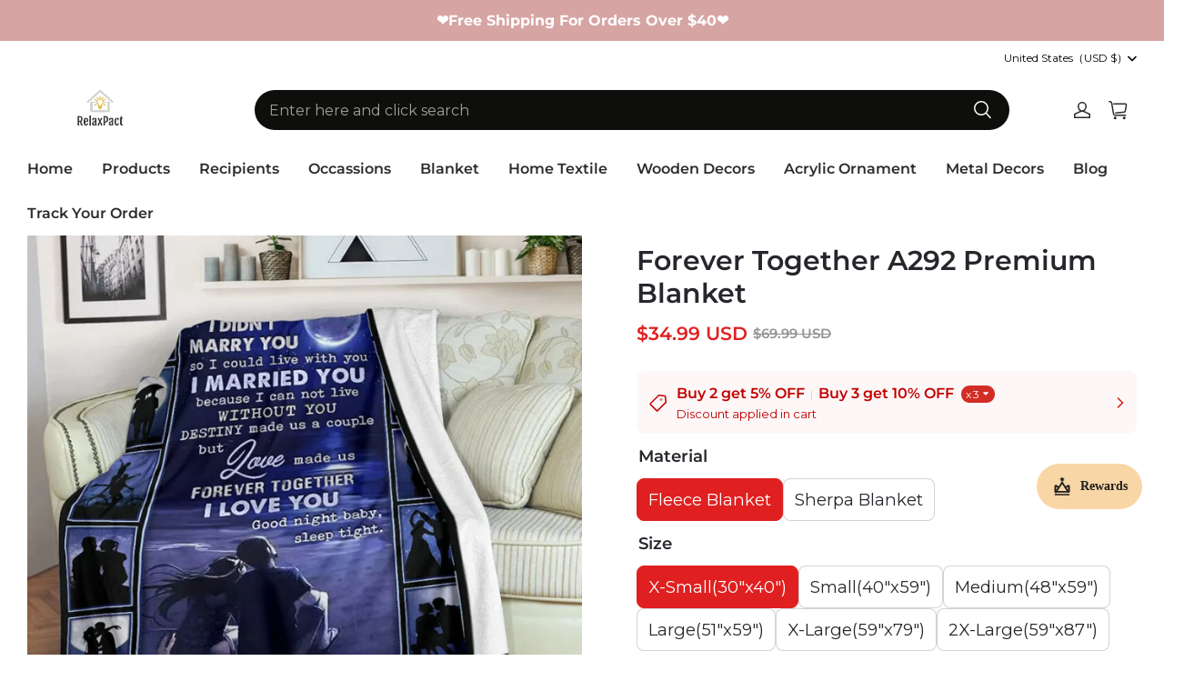

--- FILE ---
content_type: text/html; charset=utf-8
request_url: https://relaxpact.com/collections/blanket-quilt/products/forever-together-premium-blanket
body_size: 100429
content:
<!DOCTYPE html>
<html lang="en">
  <head>
    <meta charset="UTF-8" />
    <meta http-equiv="X-UA-Compatible" content="IE=edge" />
    <meta
      name="viewport"
      content="width=device-width, initial-scale=1.0, minimum-scale=1.0, maximum-scale=1.0, user-scalable=no"
    />
    <link rel="canonical" href="https://relaxpact.com/products/forever-together-premium-blanket" />
    <meta http-equiv="x-dns-prefetch-control" content="on" />
    <link rel="dns-prefetch" href="https://fonts.gstatic.com" />
    <link rel="preconnect" href="https://fonts.gstatic.com" />
      <link rel="icon" type="image/png" href="https://img-va.myshopline.com/image/store/1732155045262/rplogo-3.png?w&#x3D;32&amp;h&#x3D;32" />
    <script async src="https://securepubads.g.doubleclick.net/tag/js/gpt.js" crossorigin="anonymous"></script>
    <title>
  Forever Together A292 Premium Blanket &ndash; Relaxpact
</title>

      <meta name="description" content="&lt;meta charset&#x3D;&quot;utf-8&quot;&gt;
&lt;h4 style&#x3D;&quot;text-align: center;&quot; data-mce-fragment&#x3D;&quot;1&quot;&gt;&lt;span style&#x3D;&quot;color: #ff8000;&quot; data-mce-fragment&#x3D;&quot;1&quot;&gt;Free Shipping For Orders Over &lt;span class&#x3D;&quot;currency-converter-amount-box&quot; data-mce-fragment&#x3D;&quot;1&quot;&gt;&lt;span class&#x3D;&quot;currency-converter-amount cbb-price-currency-USD&quot; data-mce-fragment&#x3D;&quot;1&quot;&gt;&lt;span class&#x3D;&quot;cbb-price-symbol&quot; data-mce-fragment&#x3D;&quot;1&quot;&gt;$&lt;/span&gt;&lt;span class&#x3D;&quot;cbb-price-digits&quot; data-mce-fragment&#x3D;&quot;1&quot;&gt;40&lt;/span&gt;&lt;/span&gt;&lt;/span&gt;&lt;/span&gt;&lt;/h4&gt;
&lt;h4 data-mce-fragment&#x3D;&quot;1&quot;&gt;&lt;img alt&#x3D;&quot;&quot; src&#x3D;&quot;https://cdn.shopifycdn.net/s/files/1/0361/7167/7740/files/A292-11_480x480.jpg?v&#x3D;1637634801&quot; style&#x3D;&quot;display: block; margin-left: auto; margin-right: auto;&quot;&gt;&lt;/h4&gt;
&lt;h4 data-mce-fragment&#x3D;&quot;1&quot;&gt;&lt;em data-mce-fragment&#x3D;&quot;1&quot;&gt;&lt;b data-mce-fragment&#x3D;&quot;1&quot;&gt;FLEECE BLANKET&lt;/b&gt;&lt;/em&gt;&lt;/h4&gt;
&lt;p style&#x3D;&quot;text-align: center;&quot; data-mce-fragment&#x3D;&quot;1&quot; data-mce-style&#x3D;&quot;text-align: center;&quot;&gt;&lt;b data-mce-fragment&#x3D;&quot;1&quot;&gt;&lt;meta charset&#x3D;&quot;utf-8&quot;&gt; &lt;img data-src&#x3D;&quot;https://img.btdmp.com/files/internal/media/0x2200@1623821169dddd02bdb7.jpeg&quot; src&#x3D;&quot;https://img.btdmp.com/files/internal/media/0x2200@1623821169dddd02bdb7.jpeg&quot; width&#x3D;&quot;450&quot; height&#x3D;&quot;222&quot; data-mce-fragment&#x3D;&quot;1&quot; lazy&#x3D;&quot;loaded&quot; data-mce-src&#x3D;&quot;https://img.btdmp.com/files/internal/media/0x2200@1623821169dddd02bdb7.jpeg&quot;&gt;&lt;/b&gt;&lt;/p&gt;
&lt;p data-mce-fragment&#x3D;&quot;1&quot;&gt;If you are looking for a soft blanket to keep you warm throughout this cold winter, you’ve got a perfect choice. Enjoy every single chilling moment at home by surrounding yourself with this super soft fleece blanket while watching Netflix with a mug of hot coffee. Perfect for daily use when watching TV, reading books on sofa, or taking nap at office. &lt;/p&gt;
&lt;p data-mce-fragment&#x3D;&quot;1&quot;&gt;&lt;meta charset&#x3D;&quot;utf-8&quot;&gt;&lt;img height&#x3D;&quot;450&quot; width&#x3D;&quot;450&quot; src&#x3D;&quot;https://img.btdmp.com/files/internal/media/0x540@1623825425dff913966a.jpeg&quot; style&#x3D;&quot;display: block; margin-left: auto; margin-right: auto;&quot; data-mce-fragment&#x3D;&quot;1&quot; data-mce-style&#x3D;&quot;display: block; margin-left: auto; margin-right: auto;&quot; data-mce-src&#x3D;&quot;https://img.btdmp.com/files/internal/media/0x540@1623825425dff913966a.jpeg&quot;&gt;&lt;/p&gt;
&lt;p style&#x3D;&quot;text-align: center;&quot; data-mce-fragment&#x3D;&quot;1&quot; data-mce-style&#x3D;&quot;text-align: center;&quot;&gt;&lt;meta charset&#x3D;&quot;utf-8&quot;&gt;&lt;strong data-mce-fragment&#x3D;&quot;1&quot;&gt;High-quality material&lt;/strong&gt;&lt;/p&gt;
&lt;p data-mce-fragment&#x3D;&quot;1&quot;&gt;This blanket is made of high-grade flannel that is super warm and soft to touch. Not to mention, it is super lightweight and easy to store and carry with.&lt;/p&gt;
&lt;p data-mce-fragment&#x3D;&quot;1&quot;&gt;&lt;meta charset&#x3D;&quot;utf-8&quot;&gt;&lt;img height&#x3D;&quot;450&quot; width&#x3D;&quot;450&quot; src&#x3D;&quot;https://img.btdmp.com/files/internal/media/0x540@1623825496793c019692.jpeg&quot; style&#x3D;&quot;display: block; margin-left: auto; margin-right: auto;&quot; data-mce-fragment&#x3D;&quot;1&quot; data-mce-style&#x3D;&quot;display: block; margin-left: auto; margin-right: auto;&quot; data-mce-src&#x3D;&quot;https://img.btdmp.com/files/internal/media/0x540@1623825496793c019692.jpeg&quot;&gt;&lt;/p&gt;
&lt;p style&#x3D;&quot;text-align: center;&quot; data-mce-fragment&#x3D;&quot;1&quot; data-mce-style&#x3D;&quot;text-align: center;&quot;&gt;&lt;meta charset&#x3D;&quot;utf-8&quot;&gt;&lt;strong data-mce-fragment&#x3D;&quot;1&quot;&gt;Perfect addition to your room&lt;/strong&gt;&lt;/p&gt;
&lt;p data-mce-fragment&#x3D;&quot;1&quot;&gt;Our flannel blanket is perfect for home decoration thanks to its elegant and superior appearance.&lt;/p&gt;
&lt;p data-mce-fragment&#x3D;&quot;1&quot;&gt;&lt;meta charset&#x3D;&quot;utf-8&quot;&gt;&lt;img height&#x3D;&quot;450&quot; width&#x3D;&quot;450&quot; src&#x3D;&quot;https://img.btdmp.com/files/internal/media/0x540@1623825546ff884664e2.jpeg&quot; style&#x3D;&quot;display: block; margin-left: auto; margin-right: auto;&quot; data-mce-fragment&#x3D;&quot;1&quot; data-mce-style&#x3D;&quot;display: block; margin-left: auto; margin-right: auto;&quot; data-mce-src&#x3D;&quot;https://img.btdmp.com/files/internal/media/0x540@1623825546ff884664e2.jpeg&quot;&gt;&lt;/p&gt;
&lt;p style&#x3D;&quot;text-align: center;&quot; data-mce-fragment&#x3D;&quot;1&quot; data-mce-style&#x3D;&quot;text-align: center;&quot;&gt;&lt;meta charset&#x3D;&quot;utf-8&quot;&gt;&lt;strong data-mce-fragment&#x3D;&quot;1&quot;&gt;Thoughtful gifts&lt;/strong&gt;&lt;/p&gt;
&lt;p data-mce-fragment&#x3D;&quot;1&quot;&gt;Meaningful yet practical gifts for beloved ones on birthday, Christmas, housewarming day, Valentine’s Day, etc.&lt;/p&gt;
&lt;p data-mce-fragment&#x3D;&quot;1&quot;&gt;&lt;meta charset&#x3D;&quot;utf-8&quot;&gt;&lt;strong data-mce-fragment&#x3D;&quot;1&quot;&gt;Product details:&lt;/strong&gt;&lt;/p&gt;
&lt;ul data-mce-fragment&#x3D;&quot;1&quot;&gt;
&lt;li data-mce-fragment&#x3D;&quot;1&quot;&gt;Material: flannel&lt;/li&gt;
&lt;li data-mce-fragment&#x3D;&quot;1&quot;&gt;Size: X-Small(30&quot;x40&quot;), Small(40&quot;x59&quot;), Medium(48&quot;x59&quot;), Large(51&quot;x59&quot;), X-Large(59&quot;x79&quot;), 2X-Large(59&quot;x87&quot;)&lt;/li&gt;
&lt;li data-mce-fragment&#x3D;&quot;1&quot;&gt;Warm wash (max 50C)&lt;/li&gt;
&lt;li data-mce-fragment&#x3D;&quot;1&quot;&gt;Do not bleach and iron&lt;/li&gt;
&lt;li data-mce-fragment&#x3D;&quot;1&quot;&gt;Machine washable&lt;/li&gt;
&lt;/ul&gt;
&lt;p data-mce-fragment&#x3D;&quot;1&quot;&gt;&lt;span data-mce-fragment&#x3D;&quot;1&quot;&gt;&lt;meta charset&#x3D;&quot;utf-8&quot;&gt; &lt;strong data-mce-fragment&#x3D;&quot;1&quot;&gt;&lt;em data-mce-fragment&#x3D;&quot;1&quot;&gt;SHERPA BLANKET&lt;/em&gt;&lt;/strong&gt;&lt;/span&gt;&lt;/p&gt;
&lt;p data-mce-fragment&#x3D;&quot;1&quot;&gt;&lt;span data-mce-fragment&#x3D;&quot;1&quot;&gt;&lt;b data-mce-fragment&#x3D;&quot;1&quot;&gt;&lt;img height&#x3D;&quot;222&quot; width&#x3D;&quot;451&quot; src&#x3D;&quot;https://img.btdmp.com/files/internal/media/0x2200@162580274439c5e31617.png&quot; style&#x3D;&quot;display: block; margin-left: auto; margin-right: auto;&quot; data-mce-fragment&#x3D;&quot;1&quot; data-mce-style&#x3D;&quot;display: block; margin-left: auto; margin-right: auto;&quot; data-mce-src&#x3D;&quot;https://img.btdmp.com/files/internal/media/0x2200@162580274439c5e31617.png&quot;&gt;&lt;/b&gt;&lt;/span&gt;&lt;/p&gt;
&lt;p data-mce-fragment&#x3D;&quot;1&quot;&gt;Lounging around the house wouldn’t be as enjoyable without a cozy blanket wrapped around you. Rather than tossing bedding on yourself, try instead a Sherpa Blanket! It will strike that perfect balance of comfort and warmth, never too hot or not warm enough. Sherpa Blankets are like wearing a warm hug from someone you love!&lt;/p&gt;
&lt;p data-mce-fragment&#x3D;&quot;1&quot;&gt;&lt;meta charset&#x3D;&quot;utf-8&quot;&gt;&lt;span data-mce-fragment&#x3D;&quot;1&quot;&gt;Finding the optimal blanket can be quite challenging, luckily we are more than happy to offer you one of the finest made blankets you can buy! Soft to the touch and easy to clean, this Sherpa Blanket is sure to be something you will love for years to come!&lt;/span&gt;&lt;/p&gt;
&lt;p data-mce-fragment&#x3D;&quot;1&quot;&gt;&lt;span data-mce-fragment&#x3D;&quot;1&quot;&gt;&lt;meta charset&#x3D;&quot;utf-8&quot;&gt; &lt;img height&#x3D;&quot;450&quot; width&#x3D;&quot;450&quot; src&#x3D;&quot;https://img.btdmp.com/files/internal/media/0x540@1625802830134d4a539c.png&quot; style&#x3D;&quot;display: block; margin-left: auto; margin-right: auto;&quot; data-mce-fragment&#x3D;&quot;1&quot; data-mce-style&#x3D;&quot;display: block; margin-left: auto; margin-right: auto;&quot; data-mce-src&#x3D;&quot;https://img.btdmp.com/files/internal/media/0x540@1625802830134d4a539c.png&quot;&gt;&lt;/span&gt;&lt;/p&gt;
&lt;p style&#x3D;&quot;text-align: center;&quot; data-mce-fragment&#x3D;&quot;1&quot; data-mce-style&#x3D;&quot;text-align: center;&quot;&gt;&lt;span data-mce-fragment&#x3D;&quot;1&quot;&gt;&lt;meta charset&#x3D;&quot;utf-8&quot;&gt; &lt;strong data-mce-fragment&#x3D;&quot;1&quot;&gt;Fine &amp;amp; fluffy fabric&lt;/strong&gt;&lt;/span&gt;&lt;/p&gt;
&lt;p data-mce-fragment&#x3D;&quot;1&quot;&gt;Made from high-quality polyester microfiber, not only is this blanket lightweight, but it is also wonderfully warm and soft to the touch.&lt;/p&gt;
&lt;p data-mce-fragment&#x3D;&quot;1&quot;&gt;&lt;meta charset&#x3D;&quot;utf-8&quot;&gt;&lt;img height&#x3D;&quot;450&quot; width&#x3D;&quot;450&quot; src&#x3D;&quot;https://img.btdmp.com/files/internal/media/0x540@16258028930ffc582276.png&quot; style&#x3D;&quot;display: block; margin-left: auto; margin-right: auto;&quot; data-mce-fragment&#x3D;&quot;1&quot; data-mce-style&#x3D;&quot;display: block; margin-left: auto; margin-right: auto;&quot; data-mce-src&#x3D;&quot;https://img.btdmp.com/files/internal/media/0x540@16258028930ffc582276.png&quot;&gt;&lt;/p&gt;
&lt;p style&#x3D;&quot;text-align: center;&quot; data-mce-fragment&#x3D;&quot;1&quot; data-mce-style&#x3D;&quot;text-align: center;&quot;&gt;&lt;meta charset&#x3D;&quot;utf-8&quot;&gt;&lt;strong data-mce-fragment&#x3D;&quot;1&quot;&gt;No shedding&lt;/strong&gt;&lt;/p&gt;
&lt;p data-mce-fragment&#x3D;&quot;1&quot;&gt;These high-density fibers always stay intact and won’t shed in the washing machine or dryer.&lt;/p&gt;
&lt;p data-mce-fragment&#x3D;&quot;1&quot;&gt;&lt;meta charset&#x3D;&quot;utf-8&quot;&gt;&lt;img height&#x3D;&quot;450&quot; width&#x3D;&quot;450&quot; src&#x3D;&quot;https://img.btdmp.com/files/internal/media/0x540@16258029744d6bab4673.png&quot; style&#x3D;&quot;display: block; margin-left: auto; margin-right: auto;&quot; data-mce-fragment&#x3D;&quot;1&quot; data-mce-style&#x3D;&quot;display: block; margin-left: auto; margin-right: auto;&quot; data-mce-src&#x3D;&quot;https://img.btdmp.com/files/internal/media/0x540@16258029744d6bab4673.png&quot;&gt;&lt;/p&gt;
&lt;p style&#x3D;&quot;text-align: center;&quot; data-mce-fragment&#x3D;&quot;1&quot; data-mce-style&#x3D;&quot;text-align: center;&quot;&gt;&lt;meta charset&#x3D;&quot;utf-8&quot;&gt;&lt;strong data-mce-fragment&#x3D;&quot;1&quot;&gt;Year-around favorite&lt;/strong&gt;&lt;/p&gt;
&lt;p data-mce-fragment&#x3D;&quot;1&quot;&gt;Who says blankets are only for winter? This blanket is the perfect companion for anyone all year round!&lt;/p&gt;
&lt;p data-mce-fragment&#x3D;&quot;1&quot;&gt;&lt;meta charset&#x3D;&quot;utf-8&quot;&gt;&lt;strong data-mce-fragment&#x3D;&quot;1&quot;&gt;Product details:&lt;/strong&gt;&lt;/p&gt;
&lt;ul data-mce-fragment&#x3D;&quot;1&quot;&gt;
&lt;li data-mce-fragment&#x3D;&quot;1&quot;&gt;Material: High-quality polyester  microfiber&lt;/li&gt;
&lt;li data-mce-fragment&#x3D;&quot;1&quot;&gt;Size: X-Small(30&quot;x40&quot;), Small(40&quot;x59&quot;), Medium(48&quot;x59&quot;), Large(51&quot;x59&quot;), X-Large(59&quot;x79&quot;), 2X-Large(59&quot;x87&quot;)&lt;/li&gt;
&lt;li data-mce-fragment&#x3D;&quot;1&quot;&gt;Machine washable&lt;/li&gt;
&lt;li data-mce-fragment&#x3D;&quot;1&quot;&gt;Dry on low heat&lt;/li&gt;
&lt;li data-mce-fragment&#x3D;&quot;1&quot;&gt;Avoid direct heat&lt;/li&gt;
&lt;li data-mce-fragment&#x3D;&quot;1&quot;&gt;Do not bleach and iron&lt;/li&gt;
&lt;/ul&gt;
&lt;h4 data-mce-fragment&#x3D;&quot;1&quot;&gt;&lt;em data-mce-fragment&#x3D;&quot;1&quot;&gt;DISCLAIMER&lt;/em&gt;&lt;/h4&gt;
&lt;ul data-mce-fragment&#x3D;&quot;1&quot;&gt;
&lt;li data-mce-fragment&#x3D;&quot;1&quot;&gt;Due to variations of light and color settings of computer/personal device screens, colors may appear slightly different from photographic images.&lt;/li&gt;
&lt;li data-mce-fragment&#x3D;&quot;1&quot;&gt;Due to the manufacturing process, sizes of items listed in descriptions are approximate and actual size may vary slightly.&lt;/li&gt;
&lt;/ul&gt;
&lt;h4 data-mce-fragment&#x3D;&quot;1&quot;&gt;&lt;em data-mce-fragment&#x3D;&quot;1&quot;&gt;WHY US?👇&lt;/em&gt;&lt;/h4&gt;
&lt;ul data-mce-fragment&#x3D;&quot;1&quot;&gt;
&lt;li data-mce-fragment&#x3D;&quot;1&quot;&gt;We work directly with manufacturers all over the world to ensure the best quality of our products. We have a Quality Control department which helps us to keep our promise!&lt;/li&gt;
&lt;li data-mce-fragment&#x3D;&quot;1&quot;&gt;Price is always competitive.&lt;/li&gt;
&lt;li data-mce-fragment&#x3D;&quot;1&quot;&gt;Awesome Customer Service&lt;/li&gt;
&lt;li data-mce-fragment&#x3D;&quot;1&quot;&gt;Amazing products along with High Quality&lt;/li&gt;
&lt;/ul&gt;
&lt;p data-mce-fragment&#x3D;&quot;1&quot;&gt;&lt;img class&#x3D;&quot;sep-lazyload lazyautosizes lazyloaded&quot; data-sizes&#x3D;&quot;auto&quot; data-src&#x3D;&quot;https://img.staticdj.com/536a54f2d4e69dde94cfa4ddfeeca1a1.gif&quot; sizes&#x3D;&quot;501px&quot; width&#x3D;&quot;451&quot; height&#x3D;&quot;280&quot; src&#x3D;&quot;https://img.staticdj.com/536a54f2d4e69dde94cfa4ddfeeca1a1.gif&quot; style&#x3D;&quot;display: block; margin-left: auto; margin-right: auto;&quot; data-mce-fragment&#x3D;&quot;1&quot; data-mce-src&#x3D;&quot;https://img.staticdj.com/536a54f2d4e69dde94cfa4ddfeeca1a1.gif&quot;&gt;&lt;/p&gt;
&lt;div data-mce-fragment&#x3D;&quot;1&quot;&gt;
&lt;h4 data-mce-fragment&#x3D;&quot;1&quot;&gt;&lt;em data-mce-fragment&#x3D;&quot;1&quot;&gt;SHIPPING&lt;/em&gt;&lt;/h4&gt;
&lt;ul data-mce-fragment&#x3D;&quot;1&quot;&gt;
&lt;li data-mce-fragment&#x3D;&quot;1&quot;&gt;We ship to worldwide.&lt;/li&gt;
&lt;li data-mce-fragment&#x3D;&quot;1&quot;&gt;Standard shipping typically takes 7-15 business days (excluding weekends). If your order is not delivered by the estimated delivery time, please contact our friendly customer service for assistance!&lt;/li&gt;
&lt;li data-mce-fragment&#x3D;&quot;1&quot;&gt;Free Shipping For Orders More Than $39 USD.&lt;/li&gt;
&lt;/ul&gt;
&lt;/div&gt;
&lt;div data-mce-fragment&#x3D;&quot;1&quot;&gt;
&lt;ul class&#x3D;&quot;default&quot; data-mce-fragment&#x3D;&quot;1&quot;&gt;&lt;/ul&gt;
&lt;img src&#x3D;&quot;https://cdn.shopify.com/s/files/1/0032/7362/1616/files/2fa20bbb4ffb5fce4f72d3ae2061aacf_large_8a80434b-67c3-4d04-8121-c16f2c1816ae_large.jpg?v&#x3D;1560759226&quot; alt&#x3D;&quot;&quot; width&#x3D;&quot;450&quot; height&#x3D;&quot;253&quot; style&#x3D;&quot;display: block; margin-left: auto; margin-right: auto;&quot; data-mce-fragment&#x3D;&quot;1&quot; data-mce-src&#x3D;&quot;https://cdn.shopify.com/s/files/1/0032/7362/1616/files/2fa20bbb4ffb5fce4f72d3ae2061aacf_large_8a80434b-67c3-4d04-8121-c16f2c1816ae_large.jpg?v&#x3D;1560759226&quot;&gt;
&lt;/div&gt;
&lt;div data-mce-fragment&#x3D;&quot;1&quot;&gt; &lt;/div&gt;
&lt;div data-mce-fragment&#x3D;&quot;1&quot;&gt;
&lt;h4 data-mce-fragment&#x3D;&quot;1&quot;&gt;&lt;em data-mce-fragment&#x3D;&quot;1&quot;&gt;PAYMENT&lt;/em&gt;&lt;/h4&gt;
&lt;div data-mce-fragment&#x3D;&quot;1&quot;&gt;&lt;span data-mce-fragment&#x3D;&quot;1&quot;&gt;PayPal is welcomed here.&lt;br data-mce-fragment&#x3D;&quot;1&quot;&gt;If you don&#x27;t have a PayPal account, we accept all credit cards: just select &#x27;PayPal&#x27; and click the &#x27;&lt;strong data-mce-fragment&#x3D;&quot;1&quot;&gt;Pay with Debit or Credit Card&lt;/strong&gt;&#x27; button.&lt;/span&gt;&lt;/div&gt;
&lt;div data-mce-fragment&#x3D;&quot;1&quot;&gt;
&lt;span data-mce-fragment&#x3D;&quot;1&quot;&gt;&lt;/span&gt;&lt;br data-mce-fragment&#x3D;&quot;1&quot;&gt;
&lt;/div&gt;
&lt;div style&#x3D;&quot;text-align: center;&quot; data-mce-fragment&#x3D;&quot;1&quot;&gt;&lt;span data-mce-fragment&#x3D;&quot;1&quot;&gt;&lt;em data-mce-fragment&#x3D;&quot;1&quot;&gt;&lt;strong data-mce-fragment&#x3D;&quot;1&quot;&gt;We&#x27;re thrilled to support First Book - an amazing charity that donates books to disadvantaged children who need them the most.&lt;/strong&gt;&lt;/em&gt;&lt;/span&gt;&lt;/div&gt;
&lt;/div&gt;" />


    
<meta property="og:site_name" content="Relaxpact" />
<meta property="og:url" content="https://relaxpact.com/products/forever-together-premium-blanket" />
<meta property="og:title" content="Forever Together A292 Premium Blanket" />
<meta property="og:type" content="product" />
<meta property="og:description" content="&lt;meta charset&#x3D;&quot;utf-8&quot;&gt;
&lt;h4 style&#x3D;&quot;text-align: center;&quot; data-mce-fragment&#x3D;&quot;1&quot;&gt;&lt;span style&#x3D;&quot;color: #ff8000;&quot; data-mce-fragment&#x3D;&quot;1&quot;&gt;Free Shipping For Orders Over &lt;span class&#x3D;&quot;currency-converter-amount-box&quot; data-mce-fragment&#x3D;&quot;1&quot;&gt;&lt;span class&#x3D;&quot;currency-converter-amount cbb-price-currency-USD&quot; data-mce-fragment&#x3D;&quot;1&quot;&gt;&lt;span class&#x3D;&quot;cbb-price-symbol&quot; data-mce-fragment&#x3D;&quot;1&quot;&gt;$&lt;/span&gt;&lt;span class&#x3D;&quot;cbb-price-digits&quot; data-mce-fragment&#x3D;&quot;1&quot;&gt;40&lt;/span&gt;&lt;/span&gt;&lt;/span&gt;&lt;/span&gt;&lt;/h4&gt;
&lt;h4 data-mce-fragment&#x3D;&quot;1&quot;&gt;&lt;img alt&#x3D;&quot;&quot; src&#x3D;&quot;https://cdn.shopifycdn.net/s/files/1/0361/7167/7740/files/A292-11_480x480.jpg?v&#x3D;1637634801&quot; style&#x3D;&quot;display: block; margin-left: auto; margin-right: auto;&quot;&gt;&lt;/h4&gt;
&lt;h4 data-mce-fragment&#x3D;&quot;1&quot;&gt;&lt;em data-mce-fragment&#x3D;&quot;1&quot;&gt;&lt;b data-mce-fragment&#x3D;&quot;1&quot;&gt;FLEECE BLANKET&lt;/b&gt;&lt;/em&gt;&lt;/h4&gt;
&lt;p style&#x3D;&quot;text-align: center;&quot; data-mce-fragment&#x3D;&quot;1&quot; data-mce-style&#x3D;&quot;text-align: center;&quot;&gt;&lt;b data-mce-fragment&#x3D;&quot;1&quot;&gt;&lt;meta charset&#x3D;&quot;utf-8&quot;&gt; &lt;img data-src&#x3D;&quot;https://img.btdmp.com/files/internal/media/0x2200@1623821169dddd02bdb7.jpeg&quot; src&#x3D;&quot;https://img.btdmp.com/files/internal/media/0x2200@1623821169dddd02bdb7.jpeg&quot; width&#x3D;&quot;450&quot; height&#x3D;&quot;222&quot; data-mce-fragment&#x3D;&quot;1&quot; lazy&#x3D;&quot;loaded&quot; data-mce-src&#x3D;&quot;https://img.btdmp.com/files/internal/media/0x2200@1623821169dddd02bdb7.jpeg&quot;&gt;&lt;/b&gt;&lt;/p&gt;
&lt;p data-mce-fragment&#x3D;&quot;1&quot;&gt;If you are looking for a soft blanket to keep you warm throughout this cold winter, you’ve got a perfect choice. Enjoy every single chilling moment at home by surrounding yourself with this super soft fleece blanket while watching Netflix with a mug of hot coffee. Perfect for daily use when watching TV, reading books on sofa, or taking nap at office. &lt;/p&gt;
&lt;p data-mce-fragment&#x3D;&quot;1&quot;&gt;&lt;meta charset&#x3D;&quot;utf-8&quot;&gt;&lt;img height&#x3D;&quot;450&quot; width&#x3D;&quot;450&quot; src&#x3D;&quot;https://img.btdmp.com/files/internal/media/0x540@1623825425dff913966a.jpeg&quot; style&#x3D;&quot;display: block; margin-left: auto; margin-right: auto;&quot; data-mce-fragment&#x3D;&quot;1&quot; data-mce-style&#x3D;&quot;display: block; margin-left: auto; margin-right: auto;&quot; data-mce-src&#x3D;&quot;https://img.btdmp.com/files/internal/media/0x540@1623825425dff913966a.jpeg&quot;&gt;&lt;/p&gt;
&lt;p style&#x3D;&quot;text-align: center;&quot; data-mce-fragment&#x3D;&quot;1&quot; data-mce-style&#x3D;&quot;text-align: center;&quot;&gt;&lt;meta charset&#x3D;&quot;utf-8&quot;&gt;&lt;strong data-mce-fragment&#x3D;&quot;1&quot;&gt;High-quality material&lt;/strong&gt;&lt;/p&gt;
&lt;p data-mce-fragment&#x3D;&quot;1&quot;&gt;This blanket is made of high-grade flannel that is super warm and soft to touch. Not to mention, it is super lightweight and easy to store and carry with.&lt;/p&gt;
&lt;p data-mce-fragment&#x3D;&quot;1&quot;&gt;&lt;meta charset&#x3D;&quot;utf-8&quot;&gt;&lt;img height&#x3D;&quot;450&quot; width&#x3D;&quot;450&quot; src&#x3D;&quot;https://img.btdmp.com/files/internal/media/0x540@1623825496793c019692.jpeg&quot; style&#x3D;&quot;display: block; margin-left: auto; margin-right: auto;&quot; data-mce-fragment&#x3D;&quot;1&quot; data-mce-style&#x3D;&quot;display: block; margin-left: auto; margin-right: auto;&quot; data-mce-src&#x3D;&quot;https://img.btdmp.com/files/internal/media/0x540@1623825496793c019692.jpeg&quot;&gt;&lt;/p&gt;
&lt;p style&#x3D;&quot;text-align: center;&quot; data-mce-fragment&#x3D;&quot;1&quot; data-mce-style&#x3D;&quot;text-align: center;&quot;&gt;&lt;meta charset&#x3D;&quot;utf-8&quot;&gt;&lt;strong data-mce-fragment&#x3D;&quot;1&quot;&gt;Perfect addition to your room&lt;/strong&gt;&lt;/p&gt;
&lt;p data-mce-fragment&#x3D;&quot;1&quot;&gt;Our flannel blanket is perfect for home decoration thanks to its elegant and superior appearance.&lt;/p&gt;
&lt;p data-mce-fragment&#x3D;&quot;1&quot;&gt;&lt;meta charset&#x3D;&quot;utf-8&quot;&gt;&lt;img height&#x3D;&quot;450&quot; width&#x3D;&quot;450&quot; src&#x3D;&quot;https://img.btdmp.com/files/internal/media/0x540@1623825546ff884664e2.jpeg&quot; style&#x3D;&quot;display: block; margin-left: auto; margin-right: auto;&quot; data-mce-fragment&#x3D;&quot;1&quot; data-mce-style&#x3D;&quot;display: block; margin-left: auto; margin-right: auto;&quot; data-mce-src&#x3D;&quot;https://img.btdmp.com/files/internal/media/0x540@1623825546ff884664e2.jpeg&quot;&gt;&lt;/p&gt;
&lt;p style&#x3D;&quot;text-align: center;&quot; data-mce-fragment&#x3D;&quot;1&quot; data-mce-style&#x3D;&quot;text-align: center;&quot;&gt;&lt;meta charset&#x3D;&quot;utf-8&quot;&gt;&lt;strong data-mce-fragment&#x3D;&quot;1&quot;&gt;Thoughtful gifts&lt;/strong&gt;&lt;/p&gt;
&lt;p data-mce-fragment&#x3D;&quot;1&quot;&gt;Meaningful yet practical gifts for beloved ones on birthday, Christmas, housewarming day, Valentine’s Day, etc.&lt;/p&gt;
&lt;p data-mce-fragment&#x3D;&quot;1&quot;&gt;&lt;meta charset&#x3D;&quot;utf-8&quot;&gt;&lt;strong data-mce-fragment&#x3D;&quot;1&quot;&gt;Product details:&lt;/strong&gt;&lt;/p&gt;
&lt;ul data-mce-fragment&#x3D;&quot;1&quot;&gt;
&lt;li data-mce-fragment&#x3D;&quot;1&quot;&gt;Material: flannel&lt;/li&gt;
&lt;li data-mce-fragment&#x3D;&quot;1&quot;&gt;Size: X-Small(30&quot;x40&quot;), Small(40&quot;x59&quot;), Medium(48&quot;x59&quot;), Large(51&quot;x59&quot;), X-Large(59&quot;x79&quot;), 2X-Large(59&quot;x87&quot;)&lt;/li&gt;
&lt;li data-mce-fragment&#x3D;&quot;1&quot;&gt;Warm wash (max 50C)&lt;/li&gt;
&lt;li data-mce-fragment&#x3D;&quot;1&quot;&gt;Do not bleach and iron&lt;/li&gt;
&lt;li data-mce-fragment&#x3D;&quot;1&quot;&gt;Machine washable&lt;/li&gt;
&lt;/ul&gt;
&lt;p data-mce-fragment&#x3D;&quot;1&quot;&gt;&lt;span data-mce-fragment&#x3D;&quot;1&quot;&gt;&lt;meta charset&#x3D;&quot;utf-8&quot;&gt; &lt;strong data-mce-fragment&#x3D;&quot;1&quot;&gt;&lt;em data-mce-fragment&#x3D;&quot;1&quot;&gt;SHERPA BLANKET&lt;/em&gt;&lt;/strong&gt;&lt;/span&gt;&lt;/p&gt;
&lt;p data-mce-fragment&#x3D;&quot;1&quot;&gt;&lt;span data-mce-fragment&#x3D;&quot;1&quot;&gt;&lt;b data-mce-fragment&#x3D;&quot;1&quot;&gt;&lt;img height&#x3D;&quot;222&quot; width&#x3D;&quot;451&quot; src&#x3D;&quot;https://img.btdmp.com/files/internal/media/0x2200@162580274439c5e31617.png&quot; style&#x3D;&quot;display: block; margin-left: auto; margin-right: auto;&quot; data-mce-fragment&#x3D;&quot;1&quot; data-mce-style&#x3D;&quot;display: block; margin-left: auto; margin-right: auto;&quot; data-mce-src&#x3D;&quot;https://img.btdmp.com/files/internal/media/0x2200@162580274439c5e31617.png&quot;&gt;&lt;/b&gt;&lt;/span&gt;&lt;/p&gt;
&lt;p data-mce-fragment&#x3D;&quot;1&quot;&gt;Lounging around the house wouldn’t be as enjoyable without a cozy blanket wrapped around you. Rather than tossing bedding on yourself, try instead a Sherpa Blanket! It will strike that perfect balance of comfort and warmth, never too hot or not warm enough. Sherpa Blankets are like wearing a warm hug from someone you love!&lt;/p&gt;
&lt;p data-mce-fragment&#x3D;&quot;1&quot;&gt;&lt;meta charset&#x3D;&quot;utf-8&quot;&gt;&lt;span data-mce-fragment&#x3D;&quot;1&quot;&gt;Finding the optimal blanket can be quite challenging, luckily we are more than happy to offer you one of the finest made blankets you can buy! Soft to the touch and easy to clean, this Sherpa Blanket is sure to be something you will love for years to come!&lt;/span&gt;&lt;/p&gt;
&lt;p data-mce-fragment&#x3D;&quot;1&quot;&gt;&lt;span data-mce-fragment&#x3D;&quot;1&quot;&gt;&lt;meta charset&#x3D;&quot;utf-8&quot;&gt; &lt;img height&#x3D;&quot;450&quot; width&#x3D;&quot;450&quot; src&#x3D;&quot;https://img.btdmp.com/files/internal/media/0x540@1625802830134d4a539c.png&quot; style&#x3D;&quot;display: block; margin-left: auto; margin-right: auto;&quot; data-mce-fragment&#x3D;&quot;1&quot; data-mce-style&#x3D;&quot;display: block; margin-left: auto; margin-right: auto;&quot; data-mce-src&#x3D;&quot;https://img.btdmp.com/files/internal/media/0x540@1625802830134d4a539c.png&quot;&gt;&lt;/span&gt;&lt;/p&gt;
&lt;p style&#x3D;&quot;text-align: center;&quot; data-mce-fragment&#x3D;&quot;1&quot; data-mce-style&#x3D;&quot;text-align: center;&quot;&gt;&lt;span data-mce-fragment&#x3D;&quot;1&quot;&gt;&lt;meta charset&#x3D;&quot;utf-8&quot;&gt; &lt;strong data-mce-fragment&#x3D;&quot;1&quot;&gt;Fine &amp;amp; fluffy fabric&lt;/strong&gt;&lt;/span&gt;&lt;/p&gt;
&lt;p data-mce-fragment&#x3D;&quot;1&quot;&gt;Made from high-quality polyester microfiber, not only is this blanket lightweight, but it is also wonderfully warm and soft to the touch.&lt;/p&gt;
&lt;p data-mce-fragment&#x3D;&quot;1&quot;&gt;&lt;meta charset&#x3D;&quot;utf-8&quot;&gt;&lt;img height&#x3D;&quot;450&quot; width&#x3D;&quot;450&quot; src&#x3D;&quot;https://img.btdmp.com/files/internal/media/0x540@16258028930ffc582276.png&quot; style&#x3D;&quot;display: block; margin-left: auto; margin-right: auto;&quot; data-mce-fragment&#x3D;&quot;1&quot; data-mce-style&#x3D;&quot;display: block; margin-left: auto; margin-right: auto;&quot; data-mce-src&#x3D;&quot;https://img.btdmp.com/files/internal/media/0x540@16258028930ffc582276.png&quot;&gt;&lt;/p&gt;
&lt;p style&#x3D;&quot;text-align: center;&quot; data-mce-fragment&#x3D;&quot;1&quot; data-mce-style&#x3D;&quot;text-align: center;&quot;&gt;&lt;meta charset&#x3D;&quot;utf-8&quot;&gt;&lt;strong data-mce-fragment&#x3D;&quot;1&quot;&gt;No shedding&lt;/strong&gt;&lt;/p&gt;
&lt;p data-mce-fragment&#x3D;&quot;1&quot;&gt;These high-density fibers always stay intact and won’t shed in the washing machine or dryer.&lt;/p&gt;
&lt;p data-mce-fragment&#x3D;&quot;1&quot;&gt;&lt;meta charset&#x3D;&quot;utf-8&quot;&gt;&lt;img height&#x3D;&quot;450&quot; width&#x3D;&quot;450&quot; src&#x3D;&quot;https://img.btdmp.com/files/internal/media/0x540@16258029744d6bab4673.png&quot; style&#x3D;&quot;display: block; margin-left: auto; margin-right: auto;&quot; data-mce-fragment&#x3D;&quot;1&quot; data-mce-style&#x3D;&quot;display: block; margin-left: auto; margin-right: auto;&quot; data-mce-src&#x3D;&quot;https://img.btdmp.com/files/internal/media/0x540@16258029744d6bab4673.png&quot;&gt;&lt;/p&gt;
&lt;p style&#x3D;&quot;text-align: center;&quot; data-mce-fragment&#x3D;&quot;1&quot; data-mce-style&#x3D;&quot;text-align: center;&quot;&gt;&lt;meta charset&#x3D;&quot;utf-8&quot;&gt;&lt;strong data-mce-fragment&#x3D;&quot;1&quot;&gt;Year-around favorite&lt;/strong&gt;&lt;/p&gt;
&lt;p data-mce-fragment&#x3D;&quot;1&quot;&gt;Who says blankets are only for winter? This blanket is the perfect companion for anyone all year round!&lt;/p&gt;
&lt;p data-mce-fragment&#x3D;&quot;1&quot;&gt;&lt;meta charset&#x3D;&quot;utf-8&quot;&gt;&lt;strong data-mce-fragment&#x3D;&quot;1&quot;&gt;Product details:&lt;/strong&gt;&lt;/p&gt;
&lt;ul data-mce-fragment&#x3D;&quot;1&quot;&gt;
&lt;li data-mce-fragment&#x3D;&quot;1&quot;&gt;Material: High-quality polyester  microfiber&lt;/li&gt;
&lt;li data-mce-fragment&#x3D;&quot;1&quot;&gt;Size: X-Small(30&quot;x40&quot;), Small(40&quot;x59&quot;), Medium(48&quot;x59&quot;), Large(51&quot;x59&quot;), X-Large(59&quot;x79&quot;), 2X-Large(59&quot;x87&quot;)&lt;/li&gt;
&lt;li data-mce-fragment&#x3D;&quot;1&quot;&gt;Machine washable&lt;/li&gt;
&lt;li data-mce-fragment&#x3D;&quot;1&quot;&gt;Dry on low heat&lt;/li&gt;
&lt;li data-mce-fragment&#x3D;&quot;1&quot;&gt;Avoid direct heat&lt;/li&gt;
&lt;li data-mce-fragment&#x3D;&quot;1&quot;&gt;Do not bleach and iron&lt;/li&gt;
&lt;/ul&gt;
&lt;h4 data-mce-fragment&#x3D;&quot;1&quot;&gt;&lt;em data-mce-fragment&#x3D;&quot;1&quot;&gt;DISCLAIMER&lt;/em&gt;&lt;/h4&gt;
&lt;ul data-mce-fragment&#x3D;&quot;1&quot;&gt;
&lt;li data-mce-fragment&#x3D;&quot;1&quot;&gt;Due to variations of light and color settings of computer/personal device screens, colors may appear slightly different from photographic images.&lt;/li&gt;
&lt;li data-mce-fragment&#x3D;&quot;1&quot;&gt;Due to the manufacturing process, sizes of items listed in descriptions are approximate and actual size may vary slightly.&lt;/li&gt;
&lt;/ul&gt;
&lt;h4 data-mce-fragment&#x3D;&quot;1&quot;&gt;&lt;em data-mce-fragment&#x3D;&quot;1&quot;&gt;WHY US?👇&lt;/em&gt;&lt;/h4&gt;
&lt;ul data-mce-fragment&#x3D;&quot;1&quot;&gt;
&lt;li data-mce-fragment&#x3D;&quot;1&quot;&gt;We work directly with manufacturers all over the world to ensure the best quality of our products. We have a Quality Control department which helps us to keep our promise!&lt;/li&gt;
&lt;li data-mce-fragment&#x3D;&quot;1&quot;&gt;Price is always competitive.&lt;/li&gt;
&lt;li data-mce-fragment&#x3D;&quot;1&quot;&gt;Awesome Customer Service&lt;/li&gt;
&lt;li data-mce-fragment&#x3D;&quot;1&quot;&gt;Amazing products along with High Quality&lt;/li&gt;
&lt;/ul&gt;
&lt;p data-mce-fragment&#x3D;&quot;1&quot;&gt;&lt;img class&#x3D;&quot;sep-lazyload lazyautosizes lazyloaded&quot; data-sizes&#x3D;&quot;auto&quot; data-src&#x3D;&quot;https://img.staticdj.com/536a54f2d4e69dde94cfa4ddfeeca1a1.gif&quot; sizes&#x3D;&quot;501px&quot; width&#x3D;&quot;451&quot; height&#x3D;&quot;280&quot; src&#x3D;&quot;https://img.staticdj.com/536a54f2d4e69dde94cfa4ddfeeca1a1.gif&quot; style&#x3D;&quot;display: block; margin-left: auto; margin-right: auto;&quot; data-mce-fragment&#x3D;&quot;1&quot; data-mce-src&#x3D;&quot;https://img.staticdj.com/536a54f2d4e69dde94cfa4ddfeeca1a1.gif&quot;&gt;&lt;/p&gt;
&lt;div data-mce-fragment&#x3D;&quot;1&quot;&gt;
&lt;h4 data-mce-fragment&#x3D;&quot;1&quot;&gt;&lt;em data-mce-fragment&#x3D;&quot;1&quot;&gt;SHIPPING&lt;/em&gt;&lt;/h4&gt;
&lt;ul data-mce-fragment&#x3D;&quot;1&quot;&gt;
&lt;li data-mce-fragment&#x3D;&quot;1&quot;&gt;We ship to worldwide.&lt;/li&gt;
&lt;li data-mce-fragment&#x3D;&quot;1&quot;&gt;Standard shipping typically takes 7-15 business days (excluding weekends). If your order is not delivered by the estimated delivery time, please contact our friendly customer service for assistance!&lt;/li&gt;
&lt;li data-mce-fragment&#x3D;&quot;1&quot;&gt;Free Shipping For Orders More Than $39 USD.&lt;/li&gt;
&lt;/ul&gt;
&lt;/div&gt;
&lt;div data-mce-fragment&#x3D;&quot;1&quot;&gt;
&lt;ul class&#x3D;&quot;default&quot; data-mce-fragment&#x3D;&quot;1&quot;&gt;&lt;/ul&gt;
&lt;img src&#x3D;&quot;https://cdn.shopify.com/s/files/1/0032/7362/1616/files/2fa20bbb4ffb5fce4f72d3ae2061aacf_large_8a80434b-67c3-4d04-8121-c16f2c1816ae_large.jpg?v&#x3D;1560759226&quot; alt&#x3D;&quot;&quot; width&#x3D;&quot;450&quot; height&#x3D;&quot;253&quot; style&#x3D;&quot;display: block; margin-left: auto; margin-right: auto;&quot; data-mce-fragment&#x3D;&quot;1&quot; data-mce-src&#x3D;&quot;https://cdn.shopify.com/s/files/1/0032/7362/1616/files/2fa20bbb4ffb5fce4f72d3ae2061aacf_large_8a80434b-67c3-4d04-8121-c16f2c1816ae_large.jpg?v&#x3D;1560759226&quot;&gt;
&lt;/div&gt;
&lt;div data-mce-fragment&#x3D;&quot;1&quot;&gt; &lt;/div&gt;
&lt;div data-mce-fragment&#x3D;&quot;1&quot;&gt;
&lt;h4 data-mce-fragment&#x3D;&quot;1&quot;&gt;&lt;em data-mce-fragment&#x3D;&quot;1&quot;&gt;PAYMENT&lt;/em&gt;&lt;/h4&gt;
&lt;div data-mce-fragment&#x3D;&quot;1&quot;&gt;&lt;span data-mce-fragment&#x3D;&quot;1&quot;&gt;PayPal is welcomed here.&lt;br data-mce-fragment&#x3D;&quot;1&quot;&gt;If you don&#x27;t have a PayPal account, we accept all credit cards: just select &#x27;PayPal&#x27; and click the &#x27;&lt;strong data-mce-fragment&#x3D;&quot;1&quot;&gt;Pay with Debit or Credit Card&lt;/strong&gt;&#x27; button.&lt;/span&gt;&lt;/div&gt;
&lt;div data-mce-fragment&#x3D;&quot;1&quot;&gt;
&lt;span data-mce-fragment&#x3D;&quot;1&quot;&gt;&lt;/span&gt;&lt;br data-mce-fragment&#x3D;&quot;1&quot;&gt;
&lt;/div&gt;
&lt;div style&#x3D;&quot;text-align: center;&quot; data-mce-fragment&#x3D;&quot;1&quot;&gt;&lt;span data-mce-fragment&#x3D;&quot;1&quot;&gt;&lt;em data-mce-fragment&#x3D;&quot;1&quot;&gt;&lt;strong data-mce-fragment&#x3D;&quot;1&quot;&gt;We&#x27;re thrilled to support First Book - an amazing charity that donates books to disadvantaged children who need them the most.&lt;/strong&gt;&lt;/em&gt;&lt;/span&gt;&lt;/div&gt;
&lt;/div&gt;" />  <meta property="og:image" content="https://img-va.myshopline.com/image/store/1732155045262/ForeverTogether-PremiumBlanket1.jpg?w&#x3D;800&amp;h&#x3D;800" />
  <meta property="og:image:secure_url" content="https://img-va.myshopline.com/image/store/1732155045262/ForeverTogether-PremiumBlanket1.jpg?w&#x3D;800&amp;h&#x3D;800" />
  <meta property="og:image:width" content="800" />
  <meta property="og:image:height" content="800" />
  <meta property="og:price:amount" content="34.99" />
  <meta property="og:price:currency" content="USD" />
<meta name="twitter:card" content="summary_large_image" />
<meta name="twitter:title" content="Forever Together A292 Premium Blanket" />
<meta name="twitter:description" content="&lt;meta charset&#x3D;&quot;utf-8&quot;&gt;
&lt;h4 style&#x3D;&quot;text-align: center;&quot; data-mce-fragment&#x3D;&quot;1&quot;&gt;&lt;span style&#x3D;&quot;color: #ff8000;&quot; data-mce-fragment&#x3D;&quot;1&quot;&gt;Free Shipping For Orders Over &lt;span class&#x3D;&quot;currency-converter-amount-box&quot; data-mce-fragment&#x3D;&quot;1&quot;&gt;&lt;span class&#x3D;&quot;currency-converter-amount cbb-price-currency-USD&quot; data-mce-fragment&#x3D;&quot;1&quot;&gt;&lt;span class&#x3D;&quot;cbb-price-symbol&quot; data-mce-fragment&#x3D;&quot;1&quot;&gt;$&lt;/span&gt;&lt;span class&#x3D;&quot;cbb-price-digits&quot; data-mce-fragment&#x3D;&quot;1&quot;&gt;40&lt;/span&gt;&lt;/span&gt;&lt;/span&gt;&lt;/span&gt;&lt;/h4&gt;
&lt;h4 data-mce-fragment&#x3D;&quot;1&quot;&gt;&lt;img alt&#x3D;&quot;&quot; src&#x3D;&quot;https://cdn.shopifycdn.net/s/files/1/0361/7167/7740/files/A292-11_480x480.jpg?v&#x3D;1637634801&quot; style&#x3D;&quot;display: block; margin-left: auto; margin-right: auto;&quot;&gt;&lt;/h4&gt;
&lt;h4 data-mce-fragment&#x3D;&quot;1&quot;&gt;&lt;em data-mce-fragment&#x3D;&quot;1&quot;&gt;&lt;b data-mce-fragment&#x3D;&quot;1&quot;&gt;FLEECE BLANKET&lt;/b&gt;&lt;/em&gt;&lt;/h4&gt;
&lt;p style&#x3D;&quot;text-align: center;&quot; data-mce-fragment&#x3D;&quot;1&quot; data-mce-style&#x3D;&quot;text-align: center;&quot;&gt;&lt;b data-mce-fragment&#x3D;&quot;1&quot;&gt;&lt;meta charset&#x3D;&quot;utf-8&quot;&gt; &lt;img data-src&#x3D;&quot;https://img.btdmp.com/files/internal/media/0x2200@1623821169dddd02bdb7.jpeg&quot; src&#x3D;&quot;https://img.btdmp.com/files/internal/media/0x2200@1623821169dddd02bdb7.jpeg&quot; width&#x3D;&quot;450&quot; height&#x3D;&quot;222&quot; data-mce-fragment&#x3D;&quot;1&quot; lazy&#x3D;&quot;loaded&quot; data-mce-src&#x3D;&quot;https://img.btdmp.com/files/internal/media/0x2200@1623821169dddd02bdb7.jpeg&quot;&gt;&lt;/b&gt;&lt;/p&gt;
&lt;p data-mce-fragment&#x3D;&quot;1&quot;&gt;If you are looking for a soft blanket to keep you warm throughout this cold winter, you’ve got a perfect choice. Enjoy every single chilling moment at home by surrounding yourself with this super soft fleece blanket while watching Netflix with a mug of hot coffee. Perfect for daily use when watching TV, reading books on sofa, or taking nap at office. &lt;/p&gt;
&lt;p data-mce-fragment&#x3D;&quot;1&quot;&gt;&lt;meta charset&#x3D;&quot;utf-8&quot;&gt;&lt;img height&#x3D;&quot;450&quot; width&#x3D;&quot;450&quot; src&#x3D;&quot;https://img.btdmp.com/files/internal/media/0x540@1623825425dff913966a.jpeg&quot; style&#x3D;&quot;display: block; margin-left: auto; margin-right: auto;&quot; data-mce-fragment&#x3D;&quot;1&quot; data-mce-style&#x3D;&quot;display: block; margin-left: auto; margin-right: auto;&quot; data-mce-src&#x3D;&quot;https://img.btdmp.com/files/internal/media/0x540@1623825425dff913966a.jpeg&quot;&gt;&lt;/p&gt;
&lt;p style&#x3D;&quot;text-align: center;&quot; data-mce-fragment&#x3D;&quot;1&quot; data-mce-style&#x3D;&quot;text-align: center;&quot;&gt;&lt;meta charset&#x3D;&quot;utf-8&quot;&gt;&lt;strong data-mce-fragment&#x3D;&quot;1&quot;&gt;High-quality material&lt;/strong&gt;&lt;/p&gt;
&lt;p data-mce-fragment&#x3D;&quot;1&quot;&gt;This blanket is made of high-grade flannel that is super warm and soft to touch. Not to mention, it is super lightweight and easy to store and carry with.&lt;/p&gt;
&lt;p data-mce-fragment&#x3D;&quot;1&quot;&gt;&lt;meta charset&#x3D;&quot;utf-8&quot;&gt;&lt;img height&#x3D;&quot;450&quot; width&#x3D;&quot;450&quot; src&#x3D;&quot;https://img.btdmp.com/files/internal/media/0x540@1623825496793c019692.jpeg&quot; style&#x3D;&quot;display: block; margin-left: auto; margin-right: auto;&quot; data-mce-fragment&#x3D;&quot;1&quot; data-mce-style&#x3D;&quot;display: block; margin-left: auto; margin-right: auto;&quot; data-mce-src&#x3D;&quot;https://img.btdmp.com/files/internal/media/0x540@1623825496793c019692.jpeg&quot;&gt;&lt;/p&gt;
&lt;p style&#x3D;&quot;text-align: center;&quot; data-mce-fragment&#x3D;&quot;1&quot; data-mce-style&#x3D;&quot;text-align: center;&quot;&gt;&lt;meta charset&#x3D;&quot;utf-8&quot;&gt;&lt;strong data-mce-fragment&#x3D;&quot;1&quot;&gt;Perfect addition to your room&lt;/strong&gt;&lt;/p&gt;
&lt;p data-mce-fragment&#x3D;&quot;1&quot;&gt;Our flannel blanket is perfect for home decoration thanks to its elegant and superior appearance.&lt;/p&gt;
&lt;p data-mce-fragment&#x3D;&quot;1&quot;&gt;&lt;meta charset&#x3D;&quot;utf-8&quot;&gt;&lt;img height&#x3D;&quot;450&quot; width&#x3D;&quot;450&quot; src&#x3D;&quot;https://img.btdmp.com/files/internal/media/0x540@1623825546ff884664e2.jpeg&quot; style&#x3D;&quot;display: block; margin-left: auto; margin-right: auto;&quot; data-mce-fragment&#x3D;&quot;1&quot; data-mce-style&#x3D;&quot;display: block; margin-left: auto; margin-right: auto;&quot; data-mce-src&#x3D;&quot;https://img.btdmp.com/files/internal/media/0x540@1623825546ff884664e2.jpeg&quot;&gt;&lt;/p&gt;
&lt;p style&#x3D;&quot;text-align: center;&quot; data-mce-fragment&#x3D;&quot;1&quot; data-mce-style&#x3D;&quot;text-align: center;&quot;&gt;&lt;meta charset&#x3D;&quot;utf-8&quot;&gt;&lt;strong data-mce-fragment&#x3D;&quot;1&quot;&gt;Thoughtful gifts&lt;/strong&gt;&lt;/p&gt;
&lt;p data-mce-fragment&#x3D;&quot;1&quot;&gt;Meaningful yet practical gifts for beloved ones on birthday, Christmas, housewarming day, Valentine’s Day, etc.&lt;/p&gt;
&lt;p data-mce-fragment&#x3D;&quot;1&quot;&gt;&lt;meta charset&#x3D;&quot;utf-8&quot;&gt;&lt;strong data-mce-fragment&#x3D;&quot;1&quot;&gt;Product details:&lt;/strong&gt;&lt;/p&gt;
&lt;ul data-mce-fragment&#x3D;&quot;1&quot;&gt;
&lt;li data-mce-fragment&#x3D;&quot;1&quot;&gt;Material: flannel&lt;/li&gt;
&lt;li data-mce-fragment&#x3D;&quot;1&quot;&gt;Size: X-Small(30&quot;x40&quot;), Small(40&quot;x59&quot;), Medium(48&quot;x59&quot;), Large(51&quot;x59&quot;), X-Large(59&quot;x79&quot;), 2X-Large(59&quot;x87&quot;)&lt;/li&gt;
&lt;li data-mce-fragment&#x3D;&quot;1&quot;&gt;Warm wash (max 50C)&lt;/li&gt;
&lt;li data-mce-fragment&#x3D;&quot;1&quot;&gt;Do not bleach and iron&lt;/li&gt;
&lt;li data-mce-fragment&#x3D;&quot;1&quot;&gt;Machine washable&lt;/li&gt;
&lt;/ul&gt;
&lt;p data-mce-fragment&#x3D;&quot;1&quot;&gt;&lt;span data-mce-fragment&#x3D;&quot;1&quot;&gt;&lt;meta charset&#x3D;&quot;utf-8&quot;&gt; &lt;strong data-mce-fragment&#x3D;&quot;1&quot;&gt;&lt;em data-mce-fragment&#x3D;&quot;1&quot;&gt;SHERPA BLANKET&lt;/em&gt;&lt;/strong&gt;&lt;/span&gt;&lt;/p&gt;
&lt;p data-mce-fragment&#x3D;&quot;1&quot;&gt;&lt;span data-mce-fragment&#x3D;&quot;1&quot;&gt;&lt;b data-mce-fragment&#x3D;&quot;1&quot;&gt;&lt;img height&#x3D;&quot;222&quot; width&#x3D;&quot;451&quot; src&#x3D;&quot;https://img.btdmp.com/files/internal/media/0x2200@162580274439c5e31617.png&quot; style&#x3D;&quot;display: block; margin-left: auto; margin-right: auto;&quot; data-mce-fragment&#x3D;&quot;1&quot; data-mce-style&#x3D;&quot;display: block; margin-left: auto; margin-right: auto;&quot; data-mce-src&#x3D;&quot;https://img.btdmp.com/files/internal/media/0x2200@162580274439c5e31617.png&quot;&gt;&lt;/b&gt;&lt;/span&gt;&lt;/p&gt;
&lt;p data-mce-fragment&#x3D;&quot;1&quot;&gt;Lounging around the house wouldn’t be as enjoyable without a cozy blanket wrapped around you. Rather than tossing bedding on yourself, try instead a Sherpa Blanket! It will strike that perfect balance of comfort and warmth, never too hot or not warm enough. Sherpa Blankets are like wearing a warm hug from someone you love!&lt;/p&gt;
&lt;p data-mce-fragment&#x3D;&quot;1&quot;&gt;&lt;meta charset&#x3D;&quot;utf-8&quot;&gt;&lt;span data-mce-fragment&#x3D;&quot;1&quot;&gt;Finding the optimal blanket can be quite challenging, luckily we are more than happy to offer you one of the finest made blankets you can buy! Soft to the touch and easy to clean, this Sherpa Blanket is sure to be something you will love for years to come!&lt;/span&gt;&lt;/p&gt;
&lt;p data-mce-fragment&#x3D;&quot;1&quot;&gt;&lt;span data-mce-fragment&#x3D;&quot;1&quot;&gt;&lt;meta charset&#x3D;&quot;utf-8&quot;&gt; &lt;img height&#x3D;&quot;450&quot; width&#x3D;&quot;450&quot; src&#x3D;&quot;https://img.btdmp.com/files/internal/media/0x540@1625802830134d4a539c.png&quot; style&#x3D;&quot;display: block; margin-left: auto; margin-right: auto;&quot; data-mce-fragment&#x3D;&quot;1&quot; data-mce-style&#x3D;&quot;display: block; margin-left: auto; margin-right: auto;&quot; data-mce-src&#x3D;&quot;https://img.btdmp.com/files/internal/media/0x540@1625802830134d4a539c.png&quot;&gt;&lt;/span&gt;&lt;/p&gt;
&lt;p style&#x3D;&quot;text-align: center;&quot; data-mce-fragment&#x3D;&quot;1&quot; data-mce-style&#x3D;&quot;text-align: center;&quot;&gt;&lt;span data-mce-fragment&#x3D;&quot;1&quot;&gt;&lt;meta charset&#x3D;&quot;utf-8&quot;&gt; &lt;strong data-mce-fragment&#x3D;&quot;1&quot;&gt;Fine &amp;amp; fluffy fabric&lt;/strong&gt;&lt;/span&gt;&lt;/p&gt;
&lt;p data-mce-fragment&#x3D;&quot;1&quot;&gt;Made from high-quality polyester microfiber, not only is this blanket lightweight, but it is also wonderfully warm and soft to the touch.&lt;/p&gt;
&lt;p data-mce-fragment&#x3D;&quot;1&quot;&gt;&lt;meta charset&#x3D;&quot;utf-8&quot;&gt;&lt;img height&#x3D;&quot;450&quot; width&#x3D;&quot;450&quot; src&#x3D;&quot;https://img.btdmp.com/files/internal/media/0x540@16258028930ffc582276.png&quot; style&#x3D;&quot;display: block; margin-left: auto; margin-right: auto;&quot; data-mce-fragment&#x3D;&quot;1&quot; data-mce-style&#x3D;&quot;display: block; margin-left: auto; margin-right: auto;&quot; data-mce-src&#x3D;&quot;https://img.btdmp.com/files/internal/media/0x540@16258028930ffc582276.png&quot;&gt;&lt;/p&gt;
&lt;p style&#x3D;&quot;text-align: center;&quot; data-mce-fragment&#x3D;&quot;1&quot; data-mce-style&#x3D;&quot;text-align: center;&quot;&gt;&lt;meta charset&#x3D;&quot;utf-8&quot;&gt;&lt;strong data-mce-fragment&#x3D;&quot;1&quot;&gt;No shedding&lt;/strong&gt;&lt;/p&gt;
&lt;p data-mce-fragment&#x3D;&quot;1&quot;&gt;These high-density fibers always stay intact and won’t shed in the washing machine or dryer.&lt;/p&gt;
&lt;p data-mce-fragment&#x3D;&quot;1&quot;&gt;&lt;meta charset&#x3D;&quot;utf-8&quot;&gt;&lt;img height&#x3D;&quot;450&quot; width&#x3D;&quot;450&quot; src&#x3D;&quot;https://img.btdmp.com/files/internal/media/0x540@16258029744d6bab4673.png&quot; style&#x3D;&quot;display: block; margin-left: auto; margin-right: auto;&quot; data-mce-fragment&#x3D;&quot;1&quot; data-mce-style&#x3D;&quot;display: block; margin-left: auto; margin-right: auto;&quot; data-mce-src&#x3D;&quot;https://img.btdmp.com/files/internal/media/0x540@16258029744d6bab4673.png&quot;&gt;&lt;/p&gt;
&lt;p style&#x3D;&quot;text-align: center;&quot; data-mce-fragment&#x3D;&quot;1&quot; data-mce-style&#x3D;&quot;text-align: center;&quot;&gt;&lt;meta charset&#x3D;&quot;utf-8&quot;&gt;&lt;strong data-mce-fragment&#x3D;&quot;1&quot;&gt;Year-around favorite&lt;/strong&gt;&lt;/p&gt;
&lt;p data-mce-fragment&#x3D;&quot;1&quot;&gt;Who says blankets are only for winter? This blanket is the perfect companion for anyone all year round!&lt;/p&gt;
&lt;p data-mce-fragment&#x3D;&quot;1&quot;&gt;&lt;meta charset&#x3D;&quot;utf-8&quot;&gt;&lt;strong data-mce-fragment&#x3D;&quot;1&quot;&gt;Product details:&lt;/strong&gt;&lt;/p&gt;
&lt;ul data-mce-fragment&#x3D;&quot;1&quot;&gt;
&lt;li data-mce-fragment&#x3D;&quot;1&quot;&gt;Material: High-quality polyester  microfiber&lt;/li&gt;
&lt;li data-mce-fragment&#x3D;&quot;1&quot;&gt;Size: X-Small(30&quot;x40&quot;), Small(40&quot;x59&quot;), Medium(48&quot;x59&quot;), Large(51&quot;x59&quot;), X-Large(59&quot;x79&quot;), 2X-Large(59&quot;x87&quot;)&lt;/li&gt;
&lt;li data-mce-fragment&#x3D;&quot;1&quot;&gt;Machine washable&lt;/li&gt;
&lt;li data-mce-fragment&#x3D;&quot;1&quot;&gt;Dry on low heat&lt;/li&gt;
&lt;li data-mce-fragment&#x3D;&quot;1&quot;&gt;Avoid direct heat&lt;/li&gt;
&lt;li data-mce-fragment&#x3D;&quot;1&quot;&gt;Do not bleach and iron&lt;/li&gt;
&lt;/ul&gt;
&lt;h4 data-mce-fragment&#x3D;&quot;1&quot;&gt;&lt;em data-mce-fragment&#x3D;&quot;1&quot;&gt;DISCLAIMER&lt;/em&gt;&lt;/h4&gt;
&lt;ul data-mce-fragment&#x3D;&quot;1&quot;&gt;
&lt;li data-mce-fragment&#x3D;&quot;1&quot;&gt;Due to variations of light and color settings of computer/personal device screens, colors may appear slightly different from photographic images.&lt;/li&gt;
&lt;li data-mce-fragment&#x3D;&quot;1&quot;&gt;Due to the manufacturing process, sizes of items listed in descriptions are approximate and actual size may vary slightly.&lt;/li&gt;
&lt;/ul&gt;
&lt;h4 data-mce-fragment&#x3D;&quot;1&quot;&gt;&lt;em data-mce-fragment&#x3D;&quot;1&quot;&gt;WHY US?👇&lt;/em&gt;&lt;/h4&gt;
&lt;ul data-mce-fragment&#x3D;&quot;1&quot;&gt;
&lt;li data-mce-fragment&#x3D;&quot;1&quot;&gt;We work directly with manufacturers all over the world to ensure the best quality of our products. We have a Quality Control department which helps us to keep our promise!&lt;/li&gt;
&lt;li data-mce-fragment&#x3D;&quot;1&quot;&gt;Price is always competitive.&lt;/li&gt;
&lt;li data-mce-fragment&#x3D;&quot;1&quot;&gt;Awesome Customer Service&lt;/li&gt;
&lt;li data-mce-fragment&#x3D;&quot;1&quot;&gt;Amazing products along with High Quality&lt;/li&gt;
&lt;/ul&gt;
&lt;p data-mce-fragment&#x3D;&quot;1&quot;&gt;&lt;img class&#x3D;&quot;sep-lazyload lazyautosizes lazyloaded&quot; data-sizes&#x3D;&quot;auto&quot; data-src&#x3D;&quot;https://img.staticdj.com/536a54f2d4e69dde94cfa4ddfeeca1a1.gif&quot; sizes&#x3D;&quot;501px&quot; width&#x3D;&quot;451&quot; height&#x3D;&quot;280&quot; src&#x3D;&quot;https://img.staticdj.com/536a54f2d4e69dde94cfa4ddfeeca1a1.gif&quot; style&#x3D;&quot;display: block; margin-left: auto; margin-right: auto;&quot; data-mce-fragment&#x3D;&quot;1&quot; data-mce-src&#x3D;&quot;https://img.staticdj.com/536a54f2d4e69dde94cfa4ddfeeca1a1.gif&quot;&gt;&lt;/p&gt;
&lt;div data-mce-fragment&#x3D;&quot;1&quot;&gt;
&lt;h4 data-mce-fragment&#x3D;&quot;1&quot;&gt;&lt;em data-mce-fragment&#x3D;&quot;1&quot;&gt;SHIPPING&lt;/em&gt;&lt;/h4&gt;
&lt;ul data-mce-fragment&#x3D;&quot;1&quot;&gt;
&lt;li data-mce-fragment&#x3D;&quot;1&quot;&gt;We ship to worldwide.&lt;/li&gt;
&lt;li data-mce-fragment&#x3D;&quot;1&quot;&gt;Standard shipping typically takes 7-15 business days (excluding weekends). If your order is not delivered by the estimated delivery time, please contact our friendly customer service for assistance!&lt;/li&gt;
&lt;li data-mce-fragment&#x3D;&quot;1&quot;&gt;Free Shipping For Orders More Than $39 USD.&lt;/li&gt;
&lt;/ul&gt;
&lt;/div&gt;
&lt;div data-mce-fragment&#x3D;&quot;1&quot;&gt;
&lt;ul class&#x3D;&quot;default&quot; data-mce-fragment&#x3D;&quot;1&quot;&gt;&lt;/ul&gt;
&lt;img src&#x3D;&quot;https://cdn.shopify.com/s/files/1/0032/7362/1616/files/2fa20bbb4ffb5fce4f72d3ae2061aacf_large_8a80434b-67c3-4d04-8121-c16f2c1816ae_large.jpg?v&#x3D;1560759226&quot; alt&#x3D;&quot;&quot; width&#x3D;&quot;450&quot; height&#x3D;&quot;253&quot; style&#x3D;&quot;display: block; margin-left: auto; margin-right: auto;&quot; data-mce-fragment&#x3D;&quot;1&quot; data-mce-src&#x3D;&quot;https://cdn.shopify.com/s/files/1/0032/7362/1616/files/2fa20bbb4ffb5fce4f72d3ae2061aacf_large_8a80434b-67c3-4d04-8121-c16f2c1816ae_large.jpg?v&#x3D;1560759226&quot;&gt;
&lt;/div&gt;
&lt;div data-mce-fragment&#x3D;&quot;1&quot;&gt; &lt;/div&gt;
&lt;div data-mce-fragment&#x3D;&quot;1&quot;&gt;
&lt;h4 data-mce-fragment&#x3D;&quot;1&quot;&gt;&lt;em data-mce-fragment&#x3D;&quot;1&quot;&gt;PAYMENT&lt;/em&gt;&lt;/h4&gt;
&lt;div data-mce-fragment&#x3D;&quot;1&quot;&gt;&lt;span data-mce-fragment&#x3D;&quot;1&quot;&gt;PayPal is welcomed here.&lt;br data-mce-fragment&#x3D;&quot;1&quot;&gt;If you don&#x27;t have a PayPal account, we accept all credit cards: just select &#x27;PayPal&#x27; and click the &#x27;&lt;strong data-mce-fragment&#x3D;&quot;1&quot;&gt;Pay with Debit or Credit Card&lt;/strong&gt;&#x27; button.&lt;/span&gt;&lt;/div&gt;
&lt;div data-mce-fragment&#x3D;&quot;1&quot;&gt;
&lt;span data-mce-fragment&#x3D;&quot;1&quot;&gt;&lt;/span&gt;&lt;br data-mce-fragment&#x3D;&quot;1&quot;&gt;
&lt;/div&gt;
&lt;div style&#x3D;&quot;text-align: center;&quot; data-mce-fragment&#x3D;&quot;1&quot;&gt;&lt;span data-mce-fragment&#x3D;&quot;1&quot;&gt;&lt;em data-mce-fragment&#x3D;&quot;1&quot;&gt;&lt;strong data-mce-fragment&#x3D;&quot;1&quot;&gt;We&#x27;re thrilled to support First Book - an amazing charity that donates books to disadvantaged children who need them the most.&lt;/strong&gt;&lt;/em&gt;&lt;/span&gt;&lt;/div&gt;
&lt;/div&gt;" />

    <style>
@font-face {
  font-family: 'Montserrat';
  font-weight: 400;
  font-style: normal;
  font-display: swap;
  src: url('/cdn/shop/fonts/Montserrat:regular_v26.woff') format('woff'),
        url('/cdn/shop/fonts/Montserrat:regular_v26.woff2') format('woff2');
}

@font-face {
  font-family: 'Montserrat';
  font-weight: 500;
  font-style: normal;
  font-display: swap;
  src: url('/cdn/shop/fonts/Montserrat:500_v26.woff') format('woff'),
        url('/cdn/shop/fonts/Montserrat:500_v26.woff2') format('woff2');
}

@font-face {
  font-family: 'Montserrat';
  font-weight: 600;
  font-style: normal;
  font-display: swap;
  src: url('/cdn/shop/fonts/Montserrat:600_v26.woff') format('woff'),
        url('/cdn/shop/fonts/Montserrat:600_v26.woff2') format('woff2');
}

@font-face {
  font-family: 'Montserrat';
  font-weight: 700;
  font-style: normal;
  font-display: swap;
  src: url('/cdn/shop/fonts/Montserrat:700_v26.woff') format('woff'),
        url('/cdn/shop/fonts/Montserrat:700_v26.woff2') format('woff2');
}

@font-face {
  font-family: 'Montserrat';
  font-weight: 600;
  font-style: normal;
  font-display: swap;
  src: url('/cdn/shop/fonts/Montserrat:600_v26.woff') format('woff'),
        url('/cdn/shop/fonts/Montserrat:600_v26.woff2') format('woff2');
}

@font-face {
  font-family: 'Montserrat';
  font-weight: 400;
  font-style: normal;
  font-display: swap;
  src: url('/cdn/shop/fonts/Montserrat:regular_v26.woff') format('woff'),
        url('/cdn/shop/fonts/Montserrat:regular_v26.woff2') format('woff2');
}

@font-face {
  font-family: 'Montserrat';
  font-weight: 500;
  font-style: normal;
  font-display: swap;
  src: url('/cdn/shop/fonts/Montserrat:500_v26.woff') format('woff'),
        url('/cdn/shop/fonts/Montserrat:500_v26.woff2') format('woff2');
}

@font-face {
  font-family: 'Montserrat';
  font-weight: 600;
  font-style: normal;
  font-display: swap;
  src: url('/cdn/shop/fonts/Montserrat:600_v26.woff') format('woff'),
        url('/cdn/shop/fonts/Montserrat:600_v26.woff2') format('woff2');
}

@font-face {
  font-family: 'Montserrat';
  font-weight: 700;
  font-style: normal;
  font-display: swap;
  src: url('/cdn/shop/fonts/Montserrat:700_v26.woff') format('woff'),
        url('/cdn/shop/fonts/Montserrat:700_v26.woff2') format('woff2');
}

@font-face {
  font-family: 'Montserrat';
  font-weight: 400;
  font-style: normal;
  font-display: swap;
  src: url('/cdn/shop/fonts/Montserrat:regular_v26.woff') format('woff'),
        url('/cdn/shop/fonts/Montserrat:regular_v26.woff2') format('woff2');
}


:root {
    --title-font: "Montserrat", "sans-serif";
    --title-font-weight: 600;
    --title-font-style: normal;
    --title-letter-spacing: 0.00000001em;
    --title-font-size: 30px;
    --title-line-height: 1.2;
    --title-text-transform: unset;
    --body-font: "Montserrat", "sans-serif";
    
    --body-font-weight: 400;
    
    --body-bold-font-weight: 600;
    --body-font-style: normal;
    --body-letter-spacing: 0.00000001em;
    --body-font-size: 16px;
    --body-line-height: 1.6;

    --color-page-background: 255, 255, 255;
    --color-text: 41, 37, 44;
    --color-light-text: 148, 148, 148;
    --color-sale: 224, 32, 32;
    --color-discount: 227, 38, 25;
    --color-entry-line: 221, 221, 221;
    --color-button-background: 224, 32, 32;
    --color-button-text: 255, 255, 255;
    --color-button-secondary-background: 255, 255, 255;
    --color-button-secondary-text: 41, 37, 44;
    --color-button-secondary-border: 221, 221, 221;
    --color-discount-tag-background: 227, 38, 25;
    --color-discount-tag-text: 255, 255, 255;
    --color-cart-dot: 230, 0, 18;
    --color-cart-dot-text: 255, 255, 255;
    --color-image-background: 244, 247, 251;
    --color-image-loading-background: 244, 247, 251;
    --color-mask: 23, 23, 23;
    --color-shadow: var(--color-text);
    --color-scheme-1-bg: 255, 248, 238;
    --color-scheme-1-text: 44, 41, 36;
    --color-scheme-2-bg: 44, 41, 36;
    --color-scheme-2-text: 255, 255, 255;
    --color-scheme-3-bg: 244, 247, 251;
    --color-scheme-3-text: 0, 0, 0;

    --page-width: 1920px;
    --section-vertical-gap: 0px;
    --grid-horizontal-space: 20px;
    --grid-vertical-space: 20px;
    --grid-mobile-horizontal-space: 10px;
    --grid-mobile-vertical-space: 10px;

    --btn-border-thickness: 1px;
    --btn-border-opacity: 100%;
    --btn-border-radius: 8px;
    --btn-border-radius-outset: 9px;
    --btn-shadow-opacity: 0%;
    --btn-shadow-offset-x: 0px;
    --btn-shadow-offset-y: 0px;
    --btn-shadow-blur: 0px;

    --sku-selector-border-thickness: 1px;
    --sku-selector-border-opacity: 20%;
    --sku-selector-border-radius: 8px;
    --sku-selector-border-radius-outset: 9px;

    --input-border-thickness: 1px;
    --input-border-opacity: 20%;
    --input-border-radius: 28px;
    --input-border-radius-outset: 29px;
    --input-shadow-opacity: 0%;
    --input-shadow-offset-x: 0px;
    --input-shadow-offset-y: 0px;
    --input-shadow-blur: 0px;

    --card-border-thickness: 0px;
    --card-border-opacity: 10%;
    --card-border-radius: 0px;
    --card-border-radius-outset: 0px;
    --card-shadow-opacity: 0%;
    --card-shadow-offset-x: 0px;
    --card-shadow-offset-y: 0px;
    --card-shadow-blur: 0px;

    --product-card-border-thickness: 0px;
    --product-card-border-opacity: 10%;
    --product-card-border-radius: 0px;
    --product-card-border-radius-outset: 0px;
    --product-card-shadow-opacity: 0%;
    --product-card-shadow-offset-x: 0px;
    --product-card-shadow-offset-y: 0px;
    --product-card-shadow-blur: 0px;

    --collection-card-border-thickness: 0px;
    --collection-card-border-opacity: 10%;
    --collection-card-border-radius: 0px;
    --collection-card-border-radius-outset: 0px;
    --collection-card-shadow-opacity: 0%;
    --collection-card-shadow-offset-x: 0px;
    --collection-card-shadow-offset-y: 0px;
    --collection-card-shadow-blur: 0px;

    --blog-card-border-thickness: 0px;
    --blog-card-border-opacity: 10%;
    --blog-card-border-radius: 0px;
    --blog-card-border-radius-outset: 0px;
    --blog-card-shadow-opacity: 0%;
    --blog-card-shadow-offset-x: 0px;
    --blog-card-shadow-offset-y: 0px;
    --blog-card-shadow-blur: 0px;

    --content-border-thickness: 0px;
    --content-border-opacity: 0%;
    --content-border-radius: 0px;
    --content-border-radius-outset: 0px;
    --content-shadow-opacity: 0%;
    --content-shadow-offset-x: 0px;
    --content-shadow-offset-y: 0px;
    --content-shadow-blur: 0px;

    --media-border-thickness: 0px;
    --media-border-opacity: 0%;
    --media-border-radius: 0px;
    --media-border-radius-outset: 0px;
    --media-shadow-opacity: 0%;
    --media-shadow-offset-x: 0px;
    --media-shadow-offset-left: 0px;
    --media-shadow-offset-right: 0px;
    --media-shadow-offset-y: 0px;
    --media-shadow-offset-top: 0px;
    --media-shadow-offset-bottom: 0px;
    --media-shadow-blur: 0px;

    --menu-modal-border-thickness: 1px;
    --menu-modal-border-opacity: 10%;
    --menu-modal-border-radius: 4px;
    --menu-modal-border-radius-outset: 5px;
    --menu-modal-shadow-opacity: 0%;
    --menu-modal-shadow-offset-x: 0px;
    --menu-modal-shadow-offset-y: 4px;
    --menu-modal-shadow-blur: 5px;

    --drawer-border-thickness: 1px;
    --drawer-border-opacity: 10%;
    --drawer-shadow-opacity: 0%;
    --drawer-shadow-offset-x: 0px;
    --drawer-shadow-offset-y: 4px;
    --drawer-shadow-blur: 5px;

    --product-discount-radius: 0px;

    --swatch-background-default-image: url(https://img-preview.myshopline.com/image/shopline/1378876dd39c4edb8fa3a837eb16d853.png)
}
</style>

    <link href="/cdn/shop/prev/601560b94fbb188919dd1d36c8ab70a4/1748942478269/assets/base.css" rel="stylesheet" type="text/css" media="all">

    <script src="/cdn/shop/prev/601560b94fbb188919dd1d36c8ab70a4/1748942478269/assets/global.js" defer="defer"></script>

    
  <meta name="google-site-verification" content />
  <meta name="msvalidate.01" content />
<meta name="msvalidate.01" content />
  <meta name="facebook-domain-verification" content />
  <meta name="p:domain_verify" content />
  
<script >function __SL_CUSTOM_CODE_GETROW__(){var r=new Error;if(!r.stack)try{throw r}catch(r){if(!r.stack)return 0}var t=r.stack.toString().split(/\r\n|\n/),e=/:(\d+):(?:\d+)[^\d]*$/;do{var n=t.shift()}while(!e.exec(n)&&t.length);var a=e.exec(t.shift());return a?parseInt(a[1]):0}</script>
<script >!function(){function t(){this.data={}}t.prototype.set=function(t,n,i){this[n]||(this[n]={start:"",end:"",scripts:[]}),this[n][i]=t,this[n].start&&this[n].end&&(this.data[n]||(this.data[n]=[]),this.data[n].push(this[n]),delete this[n])},t.prototype.setScript=function(t,n){const i=this.data[t].find((function(t,n){return 0===n&&!t.scripts.length||!t.scripts.length}));i&&(i.scripts=i.scripts.concat(n))},t.prototype.getAppKeyByScriptUrl=function(t){var n=this;return new Promise((function(i){setTimeout((function(){const s=Object.keys(n.data).find((function(i){return n.data[i].find((function(n){return n.scripts.find((function(n){if(n&&n.src)return t===n.src}))}))}));i(s)}),4)}))},t.prototype.getAppKey=function(t){var n=this;return Object.keys(n.data).find((function(i){if(n.data[i].find((function(n){return n.start<t&&n.end>t})))return!0}))},window.__APP_CODE__||(window.__APP_CODE__=new t)}();</script>
<script>window.__ENV__ = {"APP_ENV":"product","SENTRY_DSN":"https:\u002F\u002Fb1ba39d4e0bf4bf6a6ef0a2add016a44@sentry-new.myshopline.com\u002F265","STORE_THEME_SENTRY_DSN":"https:\u002F\u002Fab5c03d7011e42d7b3914c7bd779547b@sentry-new.myshopline.com\u002F273","SENTRY_TRACES_SAMPLE_RATE":-1,"ENABLE_IFRAME_ID":true,"SENTRY_GRAY":false,"SDK_UMDJS":"https:\u002F\u002Fcdn.myshopline.com\u002Ft\u002Flayout\u002Fdev\u002F3300003680\u002F1608276731999\u002F610a693c63e57e2aca6c2554\u002F1628072347914\u002Fassets\u002Findex.umd.min.js","USE_STORE_INFO_REGION_CACHE":true,"USE_REDIRECT_PATH_CACHE":true,"USE_APP_CODE_BLOCK_CACHE":true,"USE_HTTP_REPORT_EVENT_IDS":[60006253],"USE_HTTP_REPORT_EVENT_NAMES":["view"],"ROBOTS_CACHER":{"ua_list":[],"useless_query":["fbclid","gclid","utm_campaign","utm_adset","utm_ad","utm_medium","utm_source","utm_content","utm_term","campaign_id","adset_id","ad_id","variant"],"expires":600,"store_domain_list":["ALL"],"is_use_spider_company":false,"is_use_spider_ua":false},"PAGE_CACHER":{"enable":false,"themes":["ALL","Expect","Impress","Expect_TEST"],"templates":[{"name":"templates\u002Findex","expires":10}]},"useOldSSRPlugin":{},"PAYPAL_CONFIG":{"disableFunding":"card,bancontact,blik,eps,giropay,ideal,mercadopago,mybank,p24,sepa,sofort,venmo"},"LOGGING_THRESHOLD_BY_RENDER":500,"POLLING_TIME-OUT_RETRY_FREQUENCY":8,"POLLING_TIME-OUT_RETRY_DELAY":3000,"DF_SDK_ENABLE":{"isAll":true,"appCode":"m3tdgo","themeNames":["Expect","global","Along","Impress","Soo","Solid"]},"PAYPAL_CONFIG_V2":[{"key":"disable-funding","value":"card,bancontact,blik,eps,giropay,ideal,mercadopago,mybank,p24,sepa,sofort,venmo","isCoverAll":true,"scope":"continue","whitelist":[],"blacklist":[]},{"key":"enable-funding","value":"paylater","isCoverAll":true,"scope":"all","whitelist":[],"blacklist":[]}],"COMPLETE_ORDER_JUMP_TIMEOUT":10,"ADDRESS_AUTOCOMPLETE_CONFIG":{"prediction_debounce_ms":400,"south_east_countries":{"mode":"disable","whitelist_store_ids":["1652240404138","1679974845705","1676274381211","1677468419723","1682156092973","1663745358748","1673329501708","1676868586152","1648608707106","1679279486633","1681696235688","1664792332609","1677837417427","1672322277922","1644637282055","1644637282057"],"blacklist_store_ids":[]}},"TRADE__FEATURE_FLAGS_CONFIG":{"server_endpoint":"https:\u002F\u002Fabtest.myshopline.com\u002Fexperiment","app_key":"shopline-trade"},"USE_REPORT_URL_STORE_IDS":["all"],"USE_EVENT_TRACE_CONFIG_CACHE":true,"IS_CHANGE_MERCHANT_TO_SITE":true,"PRODUCT_OBJECTS_GRAY_RULE":{"enable":true,"handleList":["adasgtest","bix3mk02","wenxuetingfz","amy.wen11","wenxuetingsgauto","shoplinewebtest","graytest","taican","haidu","bryant33","nana13","sjf03-sin","apitest001","adaus","bix3mk03","wenxuetingus","amy.wen12","wenxuetingauto","wenxuetingusauto","chun77","nana11","test03","apitest002","amywen12","lives-will","winsonwen","yongzyongz","slbryant","garytest","yongzyongz","lives-will","winsonwen","test111111","test04-sin","sjf03-us","shawboutique","extent-demo","beetlesgelpolish","soufeel","test-tys","r39x33kmubdcsvja9i","mademine-test-tys","1chqxtmchih8ul","jason-us","jason-sg","tina2","halaras","myhawaiianshirts","mycustombobblehead"],"ratio":50},"ANALYTICS_UNIFY_GRAY_RELEASE":{"mode":"enable","whitelist_store_ids":["1652346646815","1638414839611","1642130021163","1642131927426","1630501976031","1648035404403","1645674326376","1651043640069","1651043724090","1657526001214","1647484007546","1647484007544","1624357166224","1624357254427","1636104438479","1620894872993","1660029927621","1652860505799","1617342438329","1669257343066","1648618724151","1660298151528","1627028228094","1622273458746","1654928138524","1638261240621","1613720968901","1635752587298","1663745358748","1661141170361","1647403782103","1651474946978","1643076271655","1670831080910","1668397986105","1667965821827","1641892089168","1675933021301","1610595454815","1676444791806","1677643068491","1608023024844","1677665459056","1649899255016","1653472032776","1653472032782"]},"WEBSITE_MIFRATION":true,"TRADE_PAY":{"JUMP_TIMEOUT":2000,"AUTO_INIT":{"TIMEOUT":5000,"CHANNELS":[{"payMethodCode":"GooglePay"},{"payMethodCode":"ApplePay"}]}},"CHECKOUT_COUNTRY_LIBRARY_JSON_URL":"https:\u002F\u002Fcdn.myshopline.com\u002Ft\u002Fcf\u002F1cad82e8f88f0f743c2b82d308fb84f9\u002F4yblskxgvzarr1ub\u002Fcheckout-countries","CHECKOUT_COUNTRY_LIBRARY_JS_URL":"\u002Fcf-edge-static\u002F1cad82e8f88f0f743c2b82d308fb84f9\u002Fcheckout-countries","ANALYTICS_UNIFY_CONFIG":{"disableGetCollectionsStores":["1732075791988","1640660241441","1698792289635"],"hdsdkHttpConfig":{"stores":["*"],"acts":["webeventtracker","webslcodetrack"],"uas":["musical_ly"],"sendMethod":"ajax"},"requestBodyLogConfig":{"whiteListStores":["1701411459039","1749453744586","1745897255749"],"isHttpReport":true},"pageDurationAsyncLoopInterval":0,"greyLog":true,"pageHideGreyStoreIds":[],"storageTypeMap":{"cookie":[],"localStorage":[],"sessionStorage":[]},"channelLoggerList":["FacebookPixel","GoogleAnalytics4","GoogleUniversalAnalytics","GoogleAdsConversion","GoogleAdsRemarketing"],"googleAdsConversion":{"orderCompleteAddressData":{"mode":"enable","blacklist_store_ids":["1648035404403","1647510680777"]}},"hdsdkFilterEvents":{"enable":true,"events":{"webslcodetrack":[{"event_name":"PageView_300"},{"event_name":"PageView_1000"},{"event_name":"PageView_2000"},{"event_name":"PageView_3000"},{"event_name":"View","page":102,"module":109,"component":101,"action_type":101},{"event_name":"View","page":103,"module":109,"component":101,"action_type":101},{"event_name":"View","page":132,"module":-999,"component":-999,"action_type":101},{"event_name":"ViewSuccess","page":132,"module":-999,"component":-999,"action_type":108}]}}},"WEB_PIXELS":{"wpt":{"templateBaseUrl":"https:\u002F\u002Fcdn.myshopline.com\u002Ft\u002Fwpm","sdkBaseUrl":"https:\u002F\u002Fcdn.myshopline.com\u002Fsl\u002Fsdk","sdkVersion":"wpt-0.4.3"},"wpm":{"sdkBaseUrl":"https:\u002F\u002Fcdn.myshopline.com\u002Fsl\u002Fsdk","sdkVersion":"wpm-0.6.1"}},"CHAIN_BASE_CONFIG":{"event":{"playback":{"playbackMaxLimit":0,"trackThreshold":50}}},"CHAIN_BASE_SERVICE_WORKER_URL":"\u002Fcf-edge-static\u002F4901d6778f66716fa583d51614a75d3d\u002Fchain-base-service-worker.js","ANALYTICS_TRANSPORT_RULES":{"GAAds":["1640660241441"],"GAR":["1640660241441"],"GA4":["1681718798653","1640660241441"]},"streamTheme":[],"TRADE__METRIC_REPORT_CONFIG":{"rate":10000,"version":"v1"},"SENTRY_ERROR_FILTER_MESSAGES":["not match the postCode list","The current browser does not support Google Pay","Cannot use applePay","The current browser does not support this payment method","SDK实例化 & 初始化 失败 [reason: DEVICE_NOT_SUPPORT]","SDK实例化 & 初始化 失败 [reason: no support browser]","evaluating 'document.getElementById('stage-footer')","evaluating 'document.getElementById('live-chat-ai-wrapper')"]}</script><script>window.__LE__ = true;if(!window.Shopline){ window.Shopline = {} };Shopline.designMode=false;Shopline.uri={"alias":"ProductsDetail","isExact":true,"params":{"collectionHandle":"blanket-quilt","uniqueKey":"forever-together-premium-blanket"},"query":{},"url":"\u002Fcollections\u002Fblanket-quilt\u002Fproducts\u002Fforever-together-premium-blanket","path":"\u002Fcollections\u002F:collectionHandle\u002Fproducts\u002F:uniqueKey","template":"templates\u002Fproduct.json","bindingTemplate":undefined,"root_url":"\u002F","customPageId":"0"};Shopline.handle="relaxpact";Shopline.merchantId="2402166231";Shopline.storeId="1732155045262";Shopline.currency="USD";Shopline.themeId="683684719952443b77f39313";Shopline.themeName="North";Shopline.storeThemeName="North1";Shopline.themeVersion="1.4.12";Shopline.themeTypeVersion=2.1;Shopline.updateMode=1;Shopline.locale="en";Shopline.customerCountry="US";Shopline.routes={"root":"\u002F"};Shopline.theme={"settings":{"desktop_logo_width":160,"desktop_logo_height":60,"mobile_logo_width":100,"mobile_logo_height":80,"color_page_background":"#FFFFFF","color_text":"#29252C","color_light_text":"#949494","color_entry_line":"#DDDDDD","color_card_background":"","color_card_text":"","color_button_background":"#e02020","color_button_text":"#FFFFFF","color_button_secondary_background":"#FFFFFF","color_button_secondary_text":"#29252C","color_button_secondary_border":"#DDDDDD","color_sale":"#e02020","color_discount":"#E32619","color_discount_tag_background":"#E32619","color_discount_tag_text":"#FFFFFF","color_cart_dot":"#E60012","color_cart_dot_text":"#FFFFFF","color_image_background":"#F4F7FB","color_image_loading_background":"#F4F7FB","color_mask":"#171717","color_shadow":"","color_scheme_1_bg":"#FFF8EE","color_scheme_1_text":"#2C2924","color_scheme_2_bg":"#2C2924","color_scheme_2_text":"#FFFFFF","color_scheme_3_bg":"#F4F7FB","color_scheme_3_text":"#000000","title_font_family":"Montserrat:600","title_letter_spacing":0,"title_font_size":30,"title_line_height":1.2,"title_uppercase":false,"body_font_family":"Montserrat:regular","body_letter_spacing":0,"body_font_size":16,"body_line_height":1.6,"page_width":1920,"section_vertical_gap":0,"grid_horizontal_space":20,"grid_vertical_space":20,"btn_hover_animation":"fill_right","btn_border_thickness":1,"btn_border_opacity":100,"btn_border_radius":8,"btn_shadow_opacity":0,"btn_shadow_offset_x":0,"btn_shadow_offset_y":0,"btn_shadow_blur":0,"sku_selector_border_thickness":1,"sku_selector_border_opacity":20,"sku_selector_border_radius":8,"sku_selector_shadow_opacity":0,"sku_selector_shadow_offset_x":0,"sku_selector_shadow_offset_y":0,"sku_selector_shadow_blur":0,"input_border_thickness":1,"input_border_opacity":20,"input_border_radius":28,"input_shadow_opacity":0,"input_shadow_offset_x":0,"input_shadow_offset_y":0,"input_shadow_blur":0,"enable_quick_view":true,"quick_view_button_pc_style":"icon","quick_view_button_mobile_style":"icon","product_title_show_type":"full-display","product_pc_title_show":true,"product_mobile_title_show":true,"product_discount":false,"product_discount_tag_style":"sale","product_discount_style":"number","product_discount_size":"medium","product_discount_position":"left_bottom","product_discount_radius":0,"product_card_price_show_type":"lowest_price","product_card_style":"normal","product_card_image_padding":0,"product_card_content_align":"left","product_card_border_thickness":0,"product_card_border_opacity":10,"product_card_border_radius":0,"product_card_shadow_opacity":0,"product_card_shadow_offset_x":0,"product_card_shadow_offset_y":0,"product_card_shadow_blur":0,"collection_card_style":"normal","collection_card_image_padding":0,"collection_card_content_align":"center","collection_card_border_thickness":0,"collection_card_border_opacity":10,"collection_card_border_radius":0,"collection_card_shadow_opacity":0,"collection_card_shadow_offset_x":0,"collection_card_shadow_offset_y":0,"collection_card_shadow_blur":0,"blog_card_style":"normal","blog_card_image_padding":0,"blog_card_content_align":"center","blog_card_border_thickness":0,"blog_card_border_opacity":10,"blog_card_border_radius":0,"blog_card_shadow_opacity":0,"blog_card_shadow_offset_x":0,"blog_card_shadow_offset_y":0,"blog_card_shadow_blur":0,"card_border_thickness":0,"card_border_opacity":10,"card_border_radius":0,"card_shadow_opacity":0,"card_shadow_offset_x":0,"card_shadow_offset_y":0,"card_shadow_blur":0,"content_border_thickness":0,"content_border_opacity":0,"content_border_radius":0,"content_shadow_opacity":0,"content_shadow_offset_x":0,"content_shadow_offset_y":0,"content_shadow_blur":0,"media_border_thickness":0,"media_border_opacity":0,"media_border_radius":0,"media_shadow_opacity":0,"media_shadow_offset_x":0,"media_shadow_offset_y":0,"media_shadow_blur":0,"menu_modal_border_thickness":1,"menu_modal_border_opacity":10,"menu_modal_border_radius":4,"menu_modal_shadow_opacity":0,"menu_modal_shadow_offset_x":0,"menu_modal_shadow_offset_y":4,"menu_modal_shadow_blur":5,"drawer_border_thickness":1,"drawer_border_opacity":10,"drawer_shadow_opacity":0,"drawer_shadow_offset_x":0,"drawer_shadow_offset_y":4,"drawer_shadow_blur":5,"cart_type":"drawer","cart_empty_recommend_title":"You May Also Like","cart_empty_recommend_product_to_show":8,"cart_empty_recommend_product_image_ratio":"adapt","cart_empty_recommend_product_image_fill_type":"contain","co_banner_pc_img":{},"co_banner_phone_img":{},"co_banner_pc_height":"low","co_banner_phone_height":"low","co_banner_img_show":"center","co_full_screen":true,"co_checkout_image":{},"co_logo_size":"medium","co_logo_position":"left","co_bg_image":{},"co_background_color":"#FFFFFF","co_form_bg_color":"white","co_order_bg_image":{},"co_order_background_color":"#FAFAFA","co_type_title_font":{"lib":"system","value":"System"},"co_type_body_font":{"lib":"system","value":"System"},"co_color_btn_bg":"#276EAF","co_color_err_color":"#F04949","co_color_msg_color":"#276EAF","show_official_icon":false,"social_facebook_link":"","social_twitter_link":"","social_pinterest_link":"","social_instagram_link":"","social_snapchat_link":"","social_tiktok_link":"","social_youtube_link":"","social_vimeo_link":"","social_tumblr_link":"","social_linkedin_link":"","social_whatsapp_link":"","social_line_link":"","social_kakao_link":"","show_official_share_icon":false,"show_social_name":true,"share_to_facebook":true,"share_to_twitter":true,"share_to_pinterest":true,"share_to_line":true,"share_to_whatsapp":true,"share_to_tumblr":true,"show_search_goods_price":true,"show_pc_breadcrumb":false,"show_mobile_breadcrumb":false,"favicon_image":"https:\u002F\u002Fimg-va.myshopline.com\u002Fimage\u002Fstore\u002F1732155045262\u002Frplogo-3.png?w=32&h=32","product_add_to_cart":true,"cart_empty_recommend_collection":"","logo":"shopline:\u002F\u002Fshop_images\u002Frplogo_7014150542743051261.png"},"blocks":{"17636242594076854f09":{"type":"shopline:\u002F\u002Fapps\u002F店铺转化提升\u002Fblocks\u002Fclick-block\u002Fe4a69c52-27bd-4ec9-86c8-1d5b4d867769","disabled":true,"settings":{},"id":"1748417108078ef3dccb"},"176362425940761c5715":{"type":"shopline:\u002F\u002Fapps\u002F店铺转化提升\u002Fblocks\u002Fcount-down-of-cart\u002Fe4a69c52-27bd-4ec9-86c8-1d5b4d867769","disabled":true,"settings":{"finalWords":"","prefix":"","suffix":""},"id":"1748417108078a30d9c0"},"17636242594078611b9e":{"type":"shopline:\u002F\u002Fapps\u002F店铺转化提升\u002Fblocks\u002Fdiscount-modal-block\u002Fe4a69c52-27bd-4ec9-86c8-1d5b4d867769","disabled":true,"settings":{"titleContent":"","msgContent":"","toCheckOutContent":"","toShoppingContent":""},"id":"1748417108078e87fdd5"},"176362425940719b6d6b":{"type":"shopline:\u002F\u002Fapps\u002F店铺转化提升\u002Fblocks\u002Fpayment-security\u002Fe4a69c52-27bd-4ec9-86c8-1d5b4d867769","disabled":true,"settings":{"paymentSecurityDesc":"","afterSaleGuaranteeDesc":""},"id":"1748417108078c6e064c"},"1763624259407bb0137f":{"type":"shopline:\u002F\u002Fapps\u002F店铺转化提升\u002Fblocks\u002Fproduct-promotion-label\u002Fe4a69c52-27bd-4ec9-86c8-1d5b4d867769","disabled":true,"settings":{},"id":"17484171080787b9b915"},"1763624259407d6dab0b":{"type":"shopline:\u002F\u002Fapps\u002F店铺转化提升\u002Fblocks\u002Fship-calculate\u002Fe4a69c52-27bd-4ec9-86c8-1d5b4d867769","disabled":true,"settings":{"title":"","country":"","province":"","city":"","zipCode":"","calculateButtonTitle":""},"id":"1748417108078a28ffc8"},"17636242594075c5abd1":{"type":"shopline:\u002F\u002Fapps\u002FSmartPush\u002Fblocks\u002Fapp-embed-block\u002Fba1ca5f6-ccc5-43fc-8ddb-f3b5147e1fc5","disabled":true,"settings":{},"id":"17484171080789a204d2"},"17636242594079ba3e80":{"type":"shopline:\u002F\u002Fapps\u002FEasyRank SEO All-in-one\u002Fblocks\u002Fapp_embed_block\u002F61323553-618d-4754-80da-829c681c52ab","disabled":true,"settings":{},"id":"1757401359339ceede6b"},"17636242594078c9fc25":{"type":"shopline:\u002F\u002Fapps\u002FEasyRank SEO All-in-one\u002Fblocks\u002Feasyrank_404_monitor\u002F61323553-618d-4754-80da-829c681c52ab","disabled":true,"settings":{},"id":"17574013593394f630e5"},"1763624259407c017e22":{"type":"shopline:\u002F\u002Fapps\u002F多语言&多货币助手\u002Fblocks\u002Fcurrency-convert\u002F5d9e1987-6350-44e8-bfc9-6c3d7168c5a2","disabled":false,"settings":{"color_mode":"followTheme","bg_color":"#FFFFFF","text_color":"#000000","hover_text_color":"#476377","hover_bg_color":"#EAEDF1"},"id":"1748417108078b7f07de"},"1763624259407723738a":{"type":"shopline:\u002F\u002Fapps\u002F多语言&多货币助手\u002Fblocks\u002Fgoogle-translate\u002F5d9e1987-6350-44e8-bfc9-6c3d7168c5a2","disabled":false,"settings":{"color_mode":"followTheme","bg_color":"#FFFFFF","text_color":"#000000","hover_text_color":"#476377","hover_bg_color":"#EAEDF1"},"id":"1748417108078bfdba5c"},"1763624259408d6e0038":{"type":"shopline:\u002F\u002Fapps\u002F定制喵 - 产品定制设计器\u002Fblocks\u002Findex\u002Fdef374d9-7db1-4bd4-92ef-3f2f78ac3069","disabled":false,"settings":{},"id":"17484171080784d3641a"},"1763624259408df44ffb":{"type":"shopline:\u002F\u002Fapps\u002FSolvea, the AI Employee for CX\u002Fblocks\u002Fapp-embed-block\u002F3d5c38be-7f14-44af-8515-4ec3a54b1202","disabled":false,"settings":{},"id":"1763545686199b0ef121"},"17636242594083049672":{"type":"shopline:\u002F\u002Fapps\u002FZendesk\u002Fblocks\u002Fapp-embed-block\u002F13192e30-11f2-470c-a3d5-653253d749e0","disabled":true,"settings":{"widgetCode":"\u003C!-- Start of relaxpact Zendesk Widget script --\u003E\n\u003Cscript id=\"ze-snippet\" src=\"https:\u002F\u002Fstatic.zdassets.com\u002Fekr\u002Fsnippet.js?key=ed550b2e-d836-4ae9-a7d0-3688a851613f\"\u003E \u003C\u002Fscript\u003E\n\u003C!-- End of relaxpact Zendesk Widget script --\u003E\u003C\u002Fscript\u003E\n\u003C!-- End of Zendesk Widget script --\u003E"},"id":"1757401359339a449b40"}}};Shopline.settings={"desktop_logo_width":160,"desktop_logo_height":60,"mobile_logo_width":100,"mobile_logo_height":80,"color_page_background":{"alpha":1,"red":255,"green":255,"blue":255,"hue":0,"saturation":100,"lightness":100,"rgb":"255 255 255","rgba":"255 255 255 \u002F 1.0"},"color_text":{"alpha":1,"red":41,"green":37,"blue":44,"hue":274,"saturation":9,"lightness":16,"rgb":"41 37 44","rgba":"41 37 44 \u002F 1.0"},"color_light_text":{"alpha":1,"red":148,"green":148,"blue":148,"hue":0,"saturation":0,"lightness":58,"rgb":"148 148 148","rgba":"148 148 148 \u002F 1.0"},"color_entry_line":{"alpha":1,"red":221,"green":221,"blue":221,"hue":0,"saturation":0,"lightness":87,"rgb":"221 221 221","rgba":"221 221 221 \u002F 1.0"},"color_card_background":{},"color_card_text":{},"color_button_background":{"alpha":1,"red":224,"green":32,"blue":32,"hue":0,"saturation":76,"lightness":50,"rgb":"224 32 32","rgba":"224 32 32 \u002F 1.0"},"color_button_text":{"alpha":1,"red":255,"green":255,"blue":255,"hue":0,"saturation":100,"lightness":100,"rgb":"255 255 255","rgba":"255 255 255 \u002F 1.0"},"color_button_secondary_background":{"alpha":1,"red":255,"green":255,"blue":255,"hue":0,"saturation":100,"lightness":100,"rgb":"255 255 255","rgba":"255 255 255 \u002F 1.0"},"color_button_secondary_text":{"alpha":1,"red":41,"green":37,"blue":44,"hue":274,"saturation":9,"lightness":16,"rgb":"41 37 44","rgba":"41 37 44 \u002F 1.0"},"color_button_secondary_border":{"alpha":1,"red":221,"green":221,"blue":221,"hue":0,"saturation":0,"lightness":87,"rgb":"221 221 221","rgba":"221 221 221 \u002F 1.0"},"color_sale":{"alpha":1,"red":224,"green":32,"blue":32,"hue":0,"saturation":76,"lightness":50,"rgb":"224 32 32","rgba":"224 32 32 \u002F 1.0"},"color_discount":{"alpha":1,"red":227,"green":38,"blue":25,"hue":4,"saturation":80,"lightness":49,"rgb":"227 38 25","rgba":"227 38 25 \u002F 1.0"},"color_discount_tag_background":{"alpha":1,"red":227,"green":38,"blue":25,"hue":4,"saturation":80,"lightness":49,"rgb":"227 38 25","rgba":"227 38 25 \u002F 1.0"},"color_discount_tag_text":{"alpha":1,"red":255,"green":255,"blue":255,"hue":0,"saturation":100,"lightness":100,"rgb":"255 255 255","rgba":"255 255 255 \u002F 1.0"},"color_cart_dot":{"alpha":1,"red":230,"green":0,"blue":18,"hue":355,"saturation":100,"lightness":45,"rgb":"230 0 18","rgba":"230 0 18 \u002F 1.0"},"color_cart_dot_text":{"alpha":1,"red":255,"green":255,"blue":255,"hue":0,"saturation":100,"lightness":100,"rgb":"255 255 255","rgba":"255 255 255 \u002F 1.0"},"color_image_background":{"alpha":1,"red":244,"green":247,"blue":251,"hue":214,"saturation":47,"lightness":97,"rgb":"244 247 251","rgba":"244 247 251 \u002F 1.0"},"color_image_loading_background":{"alpha":1,"red":244,"green":247,"blue":251,"hue":214,"saturation":47,"lightness":97,"rgb":"244 247 251","rgba":"244 247 251 \u002F 1.0"},"color_mask":{"alpha":1,"red":23,"green":23,"blue":23,"hue":0,"saturation":0,"lightness":9,"rgb":"23 23 23","rgba":"23 23 23 \u002F 1.0"},"color_shadow":{},"color_scheme_1_bg":{"alpha":1,"red":255,"green":248,"blue":238,"hue":35,"saturation":100,"lightness":97,"rgb":"255 248 238","rgba":"255 248 238 \u002F 1.0"},"color_scheme_1_text":{"alpha":1,"red":44,"green":41,"blue":36,"hue":38,"saturation":10,"lightness":16,"rgb":"44 41 36","rgba":"44 41 36 \u002F 1.0"},"color_scheme_2_bg":{"alpha":1,"red":44,"green":41,"blue":36,"hue":38,"saturation":10,"lightness":16,"rgb":"44 41 36","rgba":"44 41 36 \u002F 1.0"},"color_scheme_2_text":{"alpha":1,"red":255,"green":255,"blue":255,"hue":0,"saturation":100,"lightness":100,"rgb":"255 255 255","rgba":"255 255 255 \u002F 1.0"},"color_scheme_3_bg":{"alpha":1,"red":244,"green":247,"blue":251,"hue":214,"saturation":47,"lightness":97,"rgb":"244 247 251","rgba":"244 247 251 \u002F 1.0"},"color_scheme_3_text":{"alpha":1,"red":0,"green":0,"blue":0,"hue":0,"saturation":0,"lightness":0,"rgb":"0 0 0","rgba":"0 0 0 \u002F 1.0"},"title_font_family":{"fallback_families":"sans-serif","family":"Montserrat","style":"normal","weight":"600","variants":"600","system":false},"title_letter_spacing":0,"title_font_size":30,"title_line_height":1.2,"title_uppercase":false,"body_font_family":{"fallback_families":"sans-serif","family":"Montserrat","style":"normal","weight":"400","variants":"regular","system":false},"body_letter_spacing":0,"body_font_size":16,"body_line_height":1.6,"page_width":1920,"section_vertical_gap":0,"grid_horizontal_space":20,"grid_vertical_space":20,"btn_hover_animation":"fill_right","btn_border_thickness":1,"btn_border_opacity":100,"btn_border_radius":8,"btn_shadow_opacity":0,"btn_shadow_offset_x":0,"btn_shadow_offset_y":0,"btn_shadow_blur":0,"sku_selector_border_thickness":1,"sku_selector_border_opacity":20,"sku_selector_border_radius":8,"sku_selector_shadow_opacity":0,"sku_selector_shadow_offset_x":0,"sku_selector_shadow_offset_y":0,"sku_selector_shadow_blur":0,"input_border_thickness":1,"input_border_opacity":20,"input_border_radius":28,"input_shadow_opacity":0,"input_shadow_offset_x":0,"input_shadow_offset_y":0,"input_shadow_blur":0,"enable_quick_view":true,"quick_view_button_pc_style":"icon","quick_view_button_mobile_style":"icon","product_title_show_type":"full-display","product_pc_title_show":true,"product_mobile_title_show":true,"product_discount":false,"product_discount_tag_style":"sale","product_discount_style":"number","product_discount_size":"medium","product_discount_position":"left_bottom","product_discount_radius":0,"product_card_price_show_type":"lowest_price","product_card_style":"normal","product_card_image_padding":0,"product_card_content_align":"left","product_card_border_thickness":0,"product_card_border_opacity":10,"product_card_border_radius":0,"product_card_shadow_opacity":0,"product_card_shadow_offset_x":0,"product_card_shadow_offset_y":0,"product_card_shadow_blur":0,"collection_card_style":"normal","collection_card_image_padding":0,"collection_card_content_align":"center","collection_card_border_thickness":0,"collection_card_border_opacity":10,"collection_card_border_radius":0,"collection_card_shadow_opacity":0,"collection_card_shadow_offset_x":0,"collection_card_shadow_offset_y":0,"collection_card_shadow_blur":0,"blog_card_style":"normal","blog_card_image_padding":0,"blog_card_content_align":"center","blog_card_border_thickness":0,"blog_card_border_opacity":10,"blog_card_border_radius":0,"blog_card_shadow_opacity":0,"blog_card_shadow_offset_x":0,"blog_card_shadow_offset_y":0,"blog_card_shadow_blur":0,"card_border_thickness":0,"card_border_opacity":10,"card_border_radius":0,"card_shadow_opacity":0,"card_shadow_offset_x":0,"card_shadow_offset_y":0,"card_shadow_blur":0,"content_border_thickness":0,"content_border_opacity":0,"content_border_radius":0,"content_shadow_opacity":0,"content_shadow_offset_x":0,"content_shadow_offset_y":0,"content_shadow_blur":0,"media_border_thickness":0,"media_border_opacity":0,"media_border_radius":0,"media_shadow_opacity":0,"media_shadow_offset_x":0,"media_shadow_offset_y":0,"media_shadow_blur":0,"menu_modal_border_thickness":1,"menu_modal_border_opacity":10,"menu_modal_border_radius":4,"menu_modal_shadow_opacity":0,"menu_modal_shadow_offset_x":0,"menu_modal_shadow_offset_y":4,"menu_modal_shadow_blur":5,"drawer_border_thickness":1,"drawer_border_opacity":10,"drawer_shadow_opacity":0,"drawer_shadow_offset_x":0,"drawer_shadow_offset_y":4,"drawer_shadow_blur":5,"cart_type":"drawer","cart_empty_recommend_title":"You May Also Like","cart_empty_recommend_product_to_show":8,"cart_empty_recommend_product_image_ratio":"adapt","cart_empty_recommend_product_image_fill_type":"contain","co_banner_pc_img":null,"co_banner_phone_img":null,"co_banner_pc_height":"low","co_banner_phone_height":"low","co_banner_img_show":"center","co_full_screen":true,"co_checkout_image":null,"co_logo_size":"medium","co_logo_position":"left","co_bg_image":null,"co_background_color":{"alpha":1,"red":255,"green":255,"blue":255,"hue":0,"saturation":100,"lightness":100,"rgb":"255 255 255","rgba":"255 255 255 \u002F 1.0"},"co_form_bg_color":"white","co_order_bg_image":null,"co_order_background_color":{"alpha":1,"red":250,"green":250,"blue":250,"hue":0,"saturation":0,"lightness":98,"rgb":"250 250 250","rgba":"250 250 250 \u002F 1.0"},"co_type_title_font":{"lib":"system","value":"System"},"co_type_body_font":{"lib":"system","value":"System"},"co_color_btn_bg":{"alpha":1,"red":39,"green":110,"blue":175,"hue":209,"saturation":64,"lightness":42,"rgb":"39 110 175","rgba":"39 110 175 \u002F 1.0"},"co_color_err_color":{"alpha":1,"red":240,"green":73,"blue":73,"hue":0,"saturation":85,"lightness":61,"rgb":"240 73 73","rgba":"240 73 73 \u002F 1.0"},"co_color_msg_color":{"alpha":1,"red":39,"green":110,"blue":175,"hue":209,"saturation":64,"lightness":42,"rgb":"39 110 175","rgba":"39 110 175 \u002F 1.0"},"show_official_icon":false,"social_facebook_link":"","social_twitter_link":"","social_pinterest_link":"","social_instagram_link":"","social_snapchat_link":"","social_tiktok_link":"","social_youtube_link":"","social_vimeo_link":"","social_tumblr_link":"","social_linkedin_link":"","social_whatsapp_link":"","social_line_link":"","social_kakao_link":"","show_official_share_icon":false,"show_social_name":true,"share_to_facebook":true,"share_to_twitter":true,"share_to_pinterest":true,"share_to_line":true,"share_to_whatsapp":true,"share_to_tumblr":true,"show_search_goods_price":true,"show_pc_breadcrumb":false,"show_mobile_breadcrumb":false,"favicon_image":"https:\u002F\u002Fimg-va.myshopline.com\u002Fimage\u002Fstore\u002F1732155045262\u002Frplogo-3.png?w=32&h=32","product_add_to_cart":true,"cart_empty_recommend_collection":null,"logo":{"alt":null,"id":"7014150542743051261","media_type":"image","position":undefined,"preview_image":null,"aspect_ratio":1,"attached_to_variant":undefined,"height":200,"presentation":undefined,"product_id":undefined,"src":"https:\u002F\u002Fimg-va.myshopline.com\u002Fimage\u002Fstore\u002F1732155045262\u002F4c5eeab5377b437080b33bc89e6668ad.png?w=200&h=200","url":"https:\u002F\u002Fimg-va.myshopline.com\u002Fimage\u002Fstore\u002F1732155045262\u002F4c5eeab5377b437080b33bc89e6668ad.png?w=200&h=200","variants":[],"width":200}};Shopline.isLogin=false;Shopline.systemTimestamp=1767158444373;Shopline.storeLanguage="en";Shopline.supportLanguages=["en","de","fr","es","pt","it","pt-pt","nl","pl","ar","sv","nb","fi","da","et"];Shopline.currencyConfig={"enable":false,"defaultCurrency":"","customCurrency":"","referenceCurrencies":[],"storeCurrency":{},"defaultReferenceCurrency":{},"currencyDetailList":[{"currencyCode":"USD","currencyName":"美元","currencySymbol":"$","rate":2,"currencyNumber":"840","orderWeight":150,"exchangeRate":1,"updateTime":1725439037024,"messageWithCurrency":"\u003Cspan class=\"notranslate itrans-money has-code\"\u003E$\u003Cspan class=\"itrans-price\"\u003E{{amount}}\u003C\u002Fspan\u003E USD\u003C\u002Fspan\u003E","messageWithoutCurrency":"\u003Cspan class=\"notranslate itrans-money\"\u003E$\u003Cspan class=\"itrans-price\"\u003E{{amount}}\u003C\u002Fspan\u003E\u003C\u002Fspan\u003E","messageWithDefaultCurrency":"${{amount}} USD","messageWithoutDefaultCurrency":"${{amount}}"},{"currencyCode":"GBP","currencyName":"英镑","currencySymbol":"£","rate":2,"currencyNumber":"826","orderWeight":149,"exchangeRate":0.74037,"updateTime":1767081601367,"messageWithCurrency":"\u003Cspan class=\"notranslate itrans-money has-code\"\u003E£\u003Cspan class=\"itrans-price\"\u003E{{amount}}\u003C\u002Fspan\u003E GBP\u003C\u002Fspan\u003E","messageWithoutCurrency":"\u003Cspan class=\"notranslate itrans-money\"\u003E£\u003Cspan class=\"itrans-price\"\u003E{{amount}}\u003C\u002Fspan\u003E\u003C\u002Fspan\u003E","messageWithDefaultCurrency":"£{{amount}} GBP","messageWithoutDefaultCurrency":"£{{amount}}"},{"currencyCode":"EUR","currencyName":"欧元","currencySymbol":"€","rate":2,"currencyNumber":"978","orderWeight":148,"exchangeRate":0.8493,"updateTime":1767081602304,"messageWithCurrency":"\u003Cspan class=\"notranslate itrans-money has-code\"\u003E€\u003Cspan class=\"itrans-price\"\u003E{{amount_with_comma_separator}}\u003C\u002Fspan\u003E EUR\u003C\u002Fspan\u003E","messageWithoutCurrency":"\u003Cspan class=\"notranslate itrans-money\"\u003E€\u003Cspan class=\"itrans-price\"\u003E{{amount_with_comma_separator}}\u003C\u002Fspan\u003E\u003C\u002Fspan\u003E","messageWithDefaultCurrency":"€{{amount_with_comma_separator}} EUR","messageWithoutDefaultCurrency":"€{{amount_with_comma_separator}}"},{"currencyCode":"CAD","currencyName":"加拿大元","currencySymbol":"$","rate":2,"currencyNumber":"124","orderWeight":147,"exchangeRate":1.368693,"updateTime":1767081603422,"messageWithCurrency":"\u003Cspan class=\"notranslate itrans-money has-code\"\u003E$\u003Cspan class=\"itrans-price\"\u003E{{amount}}\u003C\u002Fspan\u003E CAD\u003C\u002Fspan\u003E","messageWithoutCurrency":"\u003Cspan class=\"notranslate itrans-money\"\u003E$\u003Cspan class=\"itrans-price\"\u003E{{amount}}\u003C\u002Fspan\u003E\u003C\u002Fspan\u003E","messageWithDefaultCurrency":"${{amount}} CAD","messageWithoutDefaultCurrency":"${{amount}}"},{"currencyCode":"AUD","currencyName":"澳大利亚元","currencySymbol":"A$","rate":2,"currencyNumber":"36","orderWeight":146,"exchangeRate":1.491035,"updateTime":1767081604276,"messageWithCurrency":"\u003Cspan class=\"notranslate itrans-money has-code\"\u003E$\u003Cspan class=\"itrans-price\"\u003E{{amount}}\u003C\u002Fspan\u003E AUD\u003C\u002Fspan\u003E","messageWithoutCurrency":"\u003Cspan class=\"notranslate itrans-money\"\u003E$\u003Cspan class=\"itrans-price\"\u003E{{amount}}\u003C\u002Fspan\u003E\u003C\u002Fspan\u003E","messageWithDefaultCurrency":"${{amount}} AUD","messageWithoutDefaultCurrency":"${{amount}}"},{"currencyCode":"INR","currencyName":"印度卢比","currencySymbol":"₹","rate":2,"currencyNumber":"356","orderWeight":145,"exchangeRate":89.876136,"updateTime":1767081604807,"messageWithCurrency":"Rs. {{amount}}","messageWithoutCurrency":"Rs. {{amount}}","messageWithDefaultCurrency":"Rs. {{amount}}","messageWithoutDefaultCurrency":"Rs. {{amount}}"},{"currencyCode":"JPY","currencyName":"日圆","currencySymbol":"¥","rate":0,"currencyNumber":"392","orderWeight":144,"exchangeRate":156.2562,"updateTime":1767081605545,"messageWithCurrency":"¥{{amount_no_decimals}} JPY","messageWithoutCurrency":"¥{{amount_no_decimals}}","messageWithDefaultCurrency":"¥{{amount_no_decimals}} JPY","messageWithoutDefaultCurrency":"¥{{amount_no_decimals}}"},{"currencyCode":"AED","currencyName":"阿联酋迪拉姆","currencySymbol":"د.إ","rate":2,"currencyNumber":"784","orderWeight":143,"exchangeRate":3.6725,"updateTime":1767081606236,"messageWithCurrency":"Dhs. {{amount}} AED","messageWithoutCurrency":"Dhs. {{amount}}","messageWithDefaultCurrency":"Dhs. {{amount}} AED","messageWithoutDefaultCurrency":"Dhs. {{amount}}"},{"currencyCode":"AFN","currencyName":"阿富汗尼","currencySymbol":"Af","rate":2,"currencyNumber":"971","orderWeight":142,"exchangeRate":66.102228,"updateTime":1767081607019,"messageWithCurrency":"{{amount}}؋ AFN","messageWithoutCurrency":"{{amount}}؋","messageWithDefaultCurrency":"{{amount}}؋ AFN","messageWithoutDefaultCurrency":"{{amount}}؋"},{"currencyCode":"ALL","currencyName":"阿尔巴尼亚列克","currencySymbol":"L","rate":2,"currencyNumber":"8","orderWeight":141,"exchangeRate":82.032658,"updateTime":1767081607727,"messageWithCurrency":"Lek {{amount}} ALL","messageWithoutCurrency":"Lek {{amount}}","messageWithDefaultCurrency":"Lek {{amount}} ALL","messageWithoutDefaultCurrency":"Lek {{amount}}"},{"currencyCode":"AMD","currencyName":"亚美尼亚德拉姆","currencySymbol":"Դ","rate":2,"currencyNumber":"51","orderWeight":140,"exchangeRate":381.123869,"updateTime":1767081608193,"messageWithCurrency":"{{amount}} AMD","messageWithoutCurrency":"{{amount}} AMD","messageWithDefaultCurrency":"{{amount}} AMD","messageWithoutDefaultCurrency":"{{amount}} AMD"},{"currencyCode":"ANG","currencyName":"荷属安的列斯盾","currencySymbol":"ƒ","rate":2,"currencyNumber":"532","orderWeight":139,"exchangeRate":1.79,"updateTime":1767081608904,"messageWithCurrency":"{{amount}} NAƒ;","messageWithoutCurrency":"ƒ;{{amount}}","messageWithDefaultCurrency":"{{amount}} NAƒ;","messageWithoutDefaultCurrency":"ƒ;{{amount}}"},{"currencyCode":"AOA","currencyName":"安哥拉宽扎","currencySymbol":"Kz","rate":2,"currencyNumber":"973","orderWeight":138,"exchangeRate":915.4287,"updateTime":1767081609848,"messageWithCurrency":"Kz{{amount}} AOA","messageWithoutCurrency":"Kz{{amount}}","messageWithDefaultCurrency":"Kz{{amount}} AOA","messageWithoutDefaultCurrency":"Kz{{amount}}"},{"currencyCode":"ARS","currencyName":"阿根廷比索","currencySymbol":"$","rate":2,"currencyNumber":"32","orderWeight":137,"exchangeRate":1456.9938,"updateTime":1767081610744,"messageWithCurrency":"${{amount_with_comma_separator}} ARS","messageWithoutCurrency":"${{amount_with_comma_separator}}","messageWithDefaultCurrency":"${{amount_with_comma_separator}} ARS","messageWithoutDefaultCurrency":"${{amount_with_comma_separator}}"},{"currencyCode":"AWG","currencyName":"阿鲁巴弗罗林","currencySymbol":"ƒ","rate":2,"currencyNumber":"533","orderWeight":136,"exchangeRate":1.8,"updateTime":1767081611658,"messageWithCurrency":"Afl{{amount}} AWG","messageWithoutCurrency":"Afl{{amount}}","messageWithDefaultCurrency":"Afl{{amount}} AWG","messageWithoutDefaultCurrency":"Afl{{amount}}"},{"currencyCode":"AZN","currencyName":"阿塞拜疆马纳特","currencySymbol":"ман","rate":2,"currencyNumber":"944","orderWeight":135,"exchangeRate":1.7,"updateTime":1767081612346,"messageWithCurrency":"m.{{amount}} AZN","messageWithoutCurrency":"m.{{amount}}","messageWithDefaultCurrency":"m.{{amount}} AZN","messageWithoutDefaultCurrency":"m.{{amount}}"},{"currencyCode":"BAM","currencyName":"波斯尼亚和黑塞哥维那可兑换马克[注1]","currencySymbol":"КМ","rate":2,"currencyNumber":"977","orderWeight":134,"exchangeRate":1.660871,"updateTime":1767081613057,"messageWithCurrency":"KM {{amount_with_comma_separator}} BAM","messageWithoutCurrency":"KM {{amount_with_comma_separator}}","messageWithDefaultCurrency":"KM {{amount_with_comma_separator}} BAM","messageWithoutDefaultCurrency":"KM {{amount_with_comma_separator}}"},{"currencyCode":"BBD","currencyName":"巴巴多斯元","currencySymbol":"BBD","rate":2,"currencyNumber":"52","orderWeight":133,"exchangeRate":2,"updateTime":1767081613543,"messageWithCurrency":"${{amount}} Bds","messageWithoutCurrency":"${{amount}}","messageWithDefaultCurrency":"${{amount}} Bds","messageWithoutDefaultCurrency":"${{amount}}"},{"currencyCode":"BDT","currencyName":"孟加拉塔卡","currencySymbol":"৳","rate":2,"currencyNumber":"50","orderWeight":132,"exchangeRate":122.208804,"updateTime":1767081614247,"messageWithCurrency":"Tk {{amount}} BDT","messageWithoutCurrency":"Tk {{amount}}","messageWithDefaultCurrency":"Tk {{amount}} BDT","messageWithoutDefaultCurrency":"Tk {{amount}}"},{"currencyCode":"BGN","currencyName":"保加利亚列弗","currencySymbol":"лв","rate":2,"currencyNumber":"975","orderWeight":131,"exchangeRate":1.6609,"updateTime":1767081614939,"messageWithCurrency":"{{amount}} лв BGN","messageWithoutCurrency":"{{amount}} лв","messageWithDefaultCurrency":"{{amount}} лв BGN","messageWithoutDefaultCurrency":"{{amount}} лв"},{"currencyCode":"BIF","currencyName":"布隆迪法郎","currencySymbol":"₣","rate":0,"currencyNumber":"108","orderWeight":130,"exchangeRate":2955.492923,"updateTime":1767081615428,"messageWithCurrency":"FBu. {{amount_no_decimals}} BIF","messageWithoutCurrency":"FBu. {{amount_no_decimals}}","messageWithDefaultCurrency":"FBu. {{amount_no_decimals}} BIF","messageWithoutDefaultCurrency":"FBu. {{amount_no_decimals}}"},{"currencyCode":"BMD","currencyName":"百慕大元","currencySymbol":"BD$","rate":2,"currencyNumber":"60","orderWeight":129,"exchangeRate":1,"updateTime":1767081615892,"messageWithCurrency":"BD${{amount}} BMD","messageWithoutCurrency":"BD${{amount}}","messageWithDefaultCurrency":"BD${{amount}} BMD","messageWithoutDefaultCurrency":"BD${{amount}}"},{"currencyCode":"BND","currencyName":"文莱元","currencySymbol":"B$","rate":2,"currencyNumber":"96","orderWeight":128,"exchangeRate":1.284764,"updateTime":1767081616821,"messageWithCurrency":"${{amount}} BND","messageWithoutCurrency":"${{amount}}","messageWithDefaultCurrency":"${{amount}} BND","messageWithoutDefaultCurrency":"${{amount}}"},{"currencyCode":"BOB","currencyName":"玻利维亚诺","currencySymbol":"Bs.","rate":2,"currencyNumber":"68","orderWeight":127,"exchangeRate":6.919334,"updateTime":1767081617526,"messageWithCurrency":"Bs{{amount_with_comma_separator}} BOB","messageWithoutCurrency":"Bs{{amount_with_comma_separator}}","messageWithDefaultCurrency":"Bs{{amount_with_comma_separator}} BOB","messageWithoutDefaultCurrency":"Bs{{amount_with_comma_separator}}"},{"currencyCode":"BRL","currencyName":"巴西雷亚尔","currencySymbol":"R$","rate":2,"currencyNumber":"986","orderWeight":125,"exchangeRate":5.5719,"updateTime":1767081618232,"messageWithCurrency":"R$ {{amount_with_comma_separator}} BRL","messageWithoutCurrency":"R$ {{amount_with_comma_separator}}","messageWithDefaultCurrency":"R$ {{amount_with_comma_separator}} BRL","messageWithoutDefaultCurrency":"R$ {{amount_with_comma_separator}}"},{"currencyCode":"BSD","currencyName":"巴哈马元","currencySymbol":"BSD","rate":2,"currencyNumber":"44","orderWeight":124,"exchangeRate":1,"updateTime":1767081618933,"messageWithCurrency":"BS${{amount}} BSD","messageWithoutCurrency":"BS${{amount}}","messageWithDefaultCurrency":"BS${{amount}} BSD","messageWithoutDefaultCurrency":"BS${{amount}}"},{"currencyCode":"BTN","currencyName":"不丹努尔特鲁姆","currencySymbol":"Nu.","rate":2,"currencyNumber":"64","orderWeight":123,"exchangeRate":89.801881,"updateTime":1767081619640,"messageWithCurrency":"Nu {{amount}} BTN","messageWithoutCurrency":"Nu {{amount}}","messageWithDefaultCurrency":"Nu {{amount}} BTN","messageWithoutDefaultCurrency":"Nu {{amount}}"},{"currencyCode":"BWP","currencyName":"博茨瓦纳普拉","currencySymbol":"P","rate":2,"currencyNumber":"72","orderWeight":122,"exchangeRate":13.136318,"updateTime":1767081620627,"messageWithCurrency":"P{{amount}} BWP","messageWithoutCurrency":"P{{amount}}","messageWithDefaultCurrency":"P{{amount}} BWP","messageWithoutDefaultCurrency":"P{{amount}}"},{"currencyCode":"BYN","currencyName":"白俄罗斯卢布","currencySymbol":"Br","rate":2,"currencyNumber":"933","orderWeight":121,"exchangeRate":2.885664,"updateTime":1767081621324,"messageWithCurrency":"Br {{amount_with_comma_separator}} BYN","messageWithoutCurrency":"Br {{amount}}","messageWithDefaultCurrency":"Br {{amount_with_comma_separator}} BYN","messageWithoutDefaultCurrency":"Br {{amount}}"},{"currencyCode":"BZD","currencyName":"伯利兹元","currencySymbol":"Be","rate":2,"currencyNumber":"84","orderWeight":120,"exchangeRate":2.00946,"updateTime":1767081621792,"messageWithCurrency":"BZ${{amount}} BZD","messageWithoutCurrency":"BZ${{amount}}","messageWithDefaultCurrency":"BZ${{amount}} BZD","messageWithoutDefaultCurrency":"BZ${{amount}}"},{"currencyCode":"CDF","currencyName":"刚果法郎","currencySymbol":"₣","rate":2,"currencyNumber":"976","orderWeight":119,"exchangeRate":2287.584638,"updateTime":1767081622484,"messageWithCurrency":"FC{{amount}} CDF","messageWithoutCurrency":"FC{{amount}}","messageWithDefaultCurrency":"FC{{amount}} CDF","messageWithoutDefaultCurrency":"FC{{amount}}"},{"currencyCode":"CHF","currencyName":"瑞士法郎","currencySymbol":"₣","rate":2,"currencyNumber":"756","orderWeight":118,"exchangeRate":0.78868,"updateTime":1767081622964,"messageWithCurrency":"CHF {{amount}}","messageWithoutCurrency":"CHF {{amount}}","messageWithDefaultCurrency":"CHF {{amount}}","messageWithoutDefaultCurrency":"CHF {{amount}}"},{"currencyCode":"CLP","currencyName":"智利比索","currencySymbol":"CLP","rate":0,"currencyNumber":"152","orderWeight":117,"exchangeRate":914.5,"updateTime":1767081623663,"messageWithCurrency":"${{amount_no_decimals}} CLP","messageWithoutCurrency":"${{amount_no_decimals}}","messageWithDefaultCurrency":"${{amount_no_decimals}} CLP","messageWithoutDefaultCurrency":"${{amount_no_decimals}}"},{"currencyCode":"CNY","currencyName":"人民币元","currencySymbol":"¥","rate":2,"currencyNumber":"156","orderWeight":116,"exchangeRate":7.0028,"updateTime":1767081624143,"messageWithCurrency":"¥{{amount}} CNY","messageWithoutCurrency":"¥{{amount}}","messageWithDefaultCurrency":"¥{{amount}} CNY","messageWithoutDefaultCurrency":"¥{{amount}}"},{"currencyCode":"COP","currencyName":"哥伦比亚比索","currencySymbol":"$","rate":2,"currencyNumber":"170","orderWeight":115,"exchangeRate":3694.613995,"updateTime":1767081624850,"messageWithCurrency":"${{amount_with_comma_separator}} COP","messageWithoutCurrency":"${{amount_with_comma_separator}}","messageWithDefaultCurrency":"${{amount_with_comma_separator}} COP","messageWithoutDefaultCurrency":"${{amount_with_comma_separator}}"},{"currencyCode":"CRC","currencyName":"哥斯达黎加科朗","currencySymbol":"₡","rate":2,"currencyNumber":"188","orderWeight":114,"exchangeRate":495.002205,"updateTime":1767081625550,"messageWithCurrency":"₡ {{amount_with_comma_separator}} CRC","messageWithoutCurrency":"₡ {{amount_with_comma_separator}}","messageWithDefaultCurrency":"₡ {{amount_with_comma_separator}} CRC","messageWithoutDefaultCurrency":"₡ {{amount_with_comma_separator}}"},{"currencyCode":"CUP","currencyName":"古巴比索","currencySymbol":"$","rate":2,"currencyNumber":"192","orderWeight":112,"exchangeRate":25.75,"updateTime":1767081626470,"messageWithCurrency":"${{amount}} CUP","messageWithoutCurrency":"${{amount}}","messageWithDefaultCurrency":"${{amount}} CUP","messageWithoutDefaultCurrency":"${{amount}}"},{"currencyCode":"CVE","currencyName":"佛得角埃斯库多","currencySymbol":"$","rate":0,"currencyNumber":"132","orderWeight":111,"exchangeRate":93.637763,"updateTime":1767081626960,"messageWithCurrency":"{{amount_no_decimals_with_space_separator}}$ CVE","messageWithoutCurrency":"{{amount_no_decimals_with_space_separator}}$","messageWithDefaultCurrency":"{{amount_no_decimals_with_space_separator}}$ CVE","messageWithoutDefaultCurrency":"{{amount_no_decimals_with_space_separator}}$"},{"currencyCode":"CZK","currencyName":"捷克克朗","currencySymbol":"Kč","rate":2,"currencyNumber":"203","orderWeight":110,"exchangeRate":20.61,"updateTime":1767081627873,"messageWithCurrency":"{{amount_with_comma_separator}} Kč","messageWithoutCurrency":"{{amount_with_comma_separator}} Kč","messageWithDefaultCurrency":"{{amount_with_comma_separator}} Kč","messageWithoutDefaultCurrency":"{{amount_with_comma_separator}} Kč"},{"currencyCode":"DJF","currencyName":"吉布提法郎","currencySymbol":"₣","rate":0,"currencyNumber":"262","orderWeight":109,"exchangeRate":177.924201,"updateTime":1767081628587,"messageWithCurrency":"{{amount_no_decimals_with_comma_separator}} DJF","messageWithoutCurrency":"{{amount_no_decimals_with_comma_separator}} Fdj","messageWithDefaultCurrency":"{{amount_no_decimals_with_comma_separator}} DJF","messageWithoutDefaultCurrency":"{{amount_no_decimals_with_comma_separator}} Fdj"},{"currencyCode":"DKK","currencyName":"丹麦克朗","currencySymbol":"kr","rate":2,"currencyNumber":"208","orderWeight":108,"exchangeRate":6.343065,"updateTime":1767081629258,"messageWithCurrency":"{{amount_with_comma_separator}} DKK","messageWithoutCurrency":"{{amount_with_comma_separator}} kr","messageWithDefaultCurrency":"{{amount_with_comma_separator}} DKK","messageWithoutDefaultCurrency":"{{amount_with_comma_separator}} kr"},{"currencyCode":"DOP","currencyName":"多米尼加比索","currencySymbol":"$","rate":2,"currencyNumber":"214","orderWeight":107,"exchangeRate":62.696905,"updateTime":1767081630236,"messageWithCurrency":"RD$ {{amount}}","messageWithoutCurrency":"RD$ {{amount}}","messageWithDefaultCurrency":"RD$ {{amount}}","messageWithoutDefaultCurrency":"RD$ {{amount}}"},{"currencyCode":"DZD","currencyName":"阿尔及利亚第纳尔","currencySymbol":"د.ج","rate":2,"currencyNumber":"12","orderWeight":106,"exchangeRate":129.528639,"updateTime":1767081631138,"messageWithCurrency":"DA {{amount}} DZD","messageWithoutCurrency":"DA {{amount}}","messageWithDefaultCurrency":"DA {{amount}} DZD","messageWithoutDefaultCurrency":"DA {{amount}}"},{"currencyCode":"EGP","currencyName":"埃及镑","currencySymbol":"E£","rate":2,"currencyNumber":"818","orderWeight":105,"exchangeRate":47.6626,"updateTime":1767081631834,"messageWithCurrency":"E£ {{amount}} EGP","messageWithoutCurrency":"E£ {{amount}}","messageWithDefaultCurrency":"E£ {{amount}} EGP","messageWithoutDefaultCurrency":"E£ {{amount}}"},{"currencyCode":"ERN","currencyName":"厄立特里亚纳克法","currencySymbol":"Nfk","rate":2,"currencyNumber":"232","orderWeight":104,"exchangeRate":15,"updateTime":1767081632328,"messageWithCurrency":"Nkf {{amount}} ERN","messageWithoutCurrency":"Nkf {{amount}}","messageWithDefaultCurrency":"Nkf {{amount}} ERN","messageWithoutDefaultCurrency":"Nkf {{amount}}"},{"currencyCode":"ETB","currencyName":"埃塞俄比亚比尔","currencySymbol":"Br","rate":2,"currencyNumber":"230","orderWeight":103,"exchangeRate":155.354207,"updateTime":1767081632811,"messageWithCurrency":"Br{{amount}} ETB","messageWithoutCurrency":"Br{{amount}}","messageWithDefaultCurrency":"Br{{amount}} ETB","messageWithoutDefaultCurrency":"Br{{amount}}"},{"currencyCode":"FJD","currencyName":"斐济元","currencySymbol":"FJ$","rate":2,"currencyNumber":"242","orderWeight":102,"exchangeRate":2.2723,"updateTime":1767081633297,"messageWithCurrency":"FJ${{amount}}","messageWithoutCurrency":"${{amount}}","messageWithDefaultCurrency":"FJ${{amount}}","messageWithoutDefaultCurrency":"${{amount}}"},{"currencyCode":"FKP","currencyName":"福克兰群岛镑","currencySymbol":"FKP","rate":2,"currencyNumber":"238","orderWeight":101,"exchangeRate":0.74037,"updateTime":1767081634216,"messageWithCurrency":"£{{amount}} FKP","messageWithoutCurrency":"£{{amount}}","messageWithDefaultCurrency":"£{{amount}} FKP","messageWithoutDefaultCurrency":"£{{amount}}"},{"currencyCode":"GEL","currencyName":"格鲁吉亚拉里","currencySymbol":"ლ","rate":2,"currencyNumber":"981","orderWeight":100,"exchangeRate":2.685,"updateTime":1767081635112,"messageWithCurrency":"{{amount}} GEL","messageWithoutCurrency":"{{amount}} GEL","messageWithDefaultCurrency":"{{amount}} GEL","messageWithoutDefaultCurrency":"{{amount}} GEL"},{"currencyCode":"GHS","currencyName":"加纳塞地","currencySymbol":"₵","rate":2,"currencyNumber":"936","orderWeight":99,"exchangeRate":10.940326,"updateTime":1767081635955,"messageWithCurrency":"GH₵{{amount}}","messageWithoutCurrency":"GH₵{{amount}}","messageWithDefaultCurrency":"GH₵{{amount}}","messageWithoutDefaultCurrency":"GH₵{{amount}}"},{"currencyCode":"GIP","currencyName":"直布罗陀镑","currencySymbol":"£","rate":2,"currencyNumber":"292","orderWeight":98,"exchangeRate":0.74037,"updateTime":1767081636681,"messageWithCurrency":"£{{amount}} GIP","messageWithoutCurrency":"£{{amount}}","messageWithDefaultCurrency":"£{{amount}} GIP","messageWithoutDefaultCurrency":"£{{amount}}"},{"currencyCode":"GMD","currencyName":"冈比亚达拉西","currencySymbol":"D","rate":2,"currencyNumber":"270","orderWeight":97,"exchangeRate":74.000005,"updateTime":1767081637392,"messageWithCurrency":"D {{amount}} GMD","messageWithoutCurrency":"D {{amount}}","messageWithDefaultCurrency":"D {{amount}} GMD","messageWithoutDefaultCurrency":"D {{amount}}"},{"currencyCode":"GNF","currencyName":"几内亚法郎","currencySymbol":"₣","rate":0,"currencyNumber":"324","orderWeight":96,"exchangeRate":8734.995438,"updateTime":1767081638081,"messageWithCurrency":"FG {{amount_no_decimals}} GNF","messageWithoutCurrency":"FG {{amount_no_decimals}}","messageWithDefaultCurrency":"FG {{amount_no_decimals}} GNF","messageWithoutDefaultCurrency":"FG {{amount_no_decimals}}"},{"currencyCode":"GTQ","currencyName":"危地马拉格查尔","currencySymbol":"Q","rate":2,"currencyNumber":"320","orderWeight":95,"exchangeRate":7.660691,"updateTime":1767081638562,"messageWithCurrency":"{{amount}} GTQ","messageWithoutCurrency":"Q{{amount}}","messageWithDefaultCurrency":"{{amount}} GTQ","messageWithoutDefaultCurrency":"Q{{amount}}"},{"currencyCode":"GYD","currencyName":"圭亚那元","currencySymbol":"$","rate":2,"currencyNumber":"328","orderWeight":94,"exchangeRate":209.040678,"updateTime":1767081639485,"messageWithCurrency":"${{amount}} GYD","messageWithoutCurrency":"G${{amount}}","messageWithDefaultCurrency":"${{amount}} GYD","messageWithoutDefaultCurrency":"G${{amount}}"},{"currencyCode":"HKD","currencyName":"港元","currencySymbol":"HK$","rate":2,"currencyNumber":"344","orderWeight":93,"exchangeRate":7.77734,"updateTime":1767081640388,"messageWithCurrency":"HK${{amount}}","messageWithoutCurrency":"${{amount}}","messageWithDefaultCurrency":"HK${{amount}}","messageWithoutDefaultCurrency":"${{amount}}"},{"currencyCode":"HNL","currencyName":"洪都拉斯伦皮拉","currencySymbol":"L","rate":2,"currencyNumber":"340","orderWeight":92,"exchangeRate":26.340461,"updateTime":1767081640865,"messageWithCurrency":"L {{amount}} HNL","messageWithoutCurrency":"L {{amount}}","messageWithDefaultCurrency":"L {{amount}} HNL","messageWithoutDefaultCurrency":"L {{amount}}"},{"currencyCode":"HRK","currencyName":"克罗地亚库纳","currencySymbol":"Kn","rate":2,"currencyNumber":"191","orderWeight":91,"exchangeRate":6.399069,"updateTime":1767081641758,"messageWithCurrency":"{{amount_with_comma_separator}} kn HRK","messageWithoutCurrency":"{{amount_with_comma_separator}} kn","messageWithDefaultCurrency":"{{amount_with_comma_separator}} kn HRK","messageWithoutDefaultCurrency":"{{amount_with_comma_separator}} kn"},{"currencyCode":"HTG","currencyName":"海地古德","currencySymbol":"G","rate":2,"currencyNumber":"332","orderWeight":90,"exchangeRate":130.845726,"updateTime":1767081642675,"messageWithCurrency":"{{amount}} HTG","messageWithoutCurrency":"G {{amount}}","messageWithDefaultCurrency":"{{amount}} HTG","messageWithoutDefaultCurrency":"G {{amount}}"},{"currencyCode":"HUF","currencyName":"匈牙利福林","currencySymbol":"Ft","rate":0,"currencyNumber":"348","orderWeight":89,"exchangeRate":328.24475,"updateTime":1767081643372,"messageWithCurrency":"{{amount_no_decimals_with_comma_separator}} Ft","messageWithoutCurrency":"{{amount_no_decimals_with_comma_separator}}","messageWithDefaultCurrency":"{{amount_no_decimals_with_comma_separator}} Ft","messageWithoutDefaultCurrency":"{{amount_no_decimals_with_comma_separator}}"},{"currencyCode":"IDR","currencyName":"印尼盾","currencySymbol":"Rp","rate":0,"currencyNumber":"360","orderWeight":88,"exchangeRate":16771.169766,"updateTime":1767081644083,"messageWithCurrency":"Rp {{amount_no_decimals_with_comma_separator}} IDR","messageWithoutCurrency":"Rp {{amount_no_decimals_with_comma_separator}}","messageWithDefaultCurrency":"Rp {{amount_no_decimals_with_comma_separator}} IDR","messageWithoutDefaultCurrency":"Rp {{amount_no_decimals_with_comma_separator}}"},{"currencyCode":"ILS","currencyName":"以色列新谢克尔[注2]","currencySymbol":"₪","rate":2,"currencyNumber":"376","orderWeight":87,"exchangeRate":3.18073,"updateTime":1767081644763,"messageWithCurrency":"{{amount}} NIS","messageWithoutCurrency":"{{amount}} NIS","messageWithDefaultCurrency":"{{amount}} NIS","messageWithoutDefaultCurrency":"{{amount}} NIS"},{"currencyCode":"IRR","currencyName":"伊朗里亚尔","currencySymbol":"﷼","rate":2,"currencyNumber":"364","orderWeight":86,"exchangeRate":42057,"updateTime":1767081645442,"messageWithCurrency":"﷼ {{amount}} IRR","messageWithoutCurrency":"﷼ {{amount}}","messageWithDefaultCurrency":"﷼ {{amount}} IRR","messageWithoutDefaultCurrency":"﷼ {{amount}}"},{"currencyCode":"ISK","currencyName":"冰岛克朗","currencySymbol":"Kr","rate":0,"currencyNumber":"352","orderWeight":85,"exchangeRate":125.19,"updateTime":1767081646126,"messageWithCurrency":"{{amount_no_decimals}} ISK","messageWithoutCurrency":"{{amount_no_decimals}} kr","messageWithDefaultCurrency":"{{amount_no_decimals}} ISK","messageWithoutDefaultCurrency":"{{amount_no_decimals}} kr"},{"currencyCode":"JMD","currencyName":"牙买加元","currencySymbol":"$","rate":2,"currencyNumber":"388","orderWeight":84,"exchangeRate":159.1732,"updateTime":1767081647052,"messageWithCurrency":"${{amount}} JMD","messageWithoutCurrency":"${{amount}}","messageWithDefaultCurrency":"${{amount}} JMD","messageWithoutDefaultCurrency":"${{amount}}"},{"currencyCode":"KES","currencyName":"肯尼亚先令","currencySymbol":"Sh","rate":2,"currencyNumber":"404","orderWeight":83,"exchangeRate":128.89,"updateTime":1767081647749,"messageWithCurrency":"KSh{{amount}}","messageWithoutCurrency":"KSh{{amount}}","messageWithDefaultCurrency":"KSh{{amount}}","messageWithoutDefaultCurrency":"KSh{{amount}}"},{"currencyCode":"KGS","currencyName":"吉尔吉斯斯坦索姆","currencySymbol":"С̲","rate":2,"currencyNumber":"417","orderWeight":82,"exchangeRate":87.4115,"updateTime":1767081648462,"messageWithCurrency":"лв{{amount}}","messageWithoutCurrency":"лв{{amount}}","messageWithDefaultCurrency":"лв{{amount}}","messageWithoutDefaultCurrency":"лв{{amount}}"},{"currencyCode":"KHR","currencyName":"柬埔寨瑞尔","currencySymbol":"៛","rate":2,"currencyNumber":"116","orderWeight":81,"exchangeRate":4004.851219,"updateTime":1767081649164,"messageWithCurrency":"KHR{{amount}}","messageWithoutCurrency":"KHR{{amount}}","messageWithDefaultCurrency":"KHR{{amount}}","messageWithoutDefaultCurrency":"KHR{{amount}}"},{"currencyCode":"KMF","currencyName":"科摩罗法郎","currencySymbol":"Fr","rate":0,"currencyNumber":"174","orderWeight":80,"exchangeRate":418.500818,"updateTime":1767081650073,"messageWithCurrency":"{{amount_no_decimals_with_comma_separator}} CF","messageWithoutCurrency":"{{amount_no_decimals_with_comma_separator}} CF","messageWithDefaultCurrency":"{{amount_no_decimals_with_comma_separator}} CF","messageWithoutDefaultCurrency":"{{amount_no_decimals_with_comma_separator}} CF"},{"currencyCode":"KPW","currencyName":"朝鲜圆","currencySymbol":"₩","rate":2,"currencyNumber":"408","orderWeight":79,"exchangeRate":900,"updateTime":1767081651008,"messageWithCurrency":"₩{{amount}} KPW","messageWithoutCurrency":"₩{{amount}}","messageWithDefaultCurrency":"₩{{amount}} KPW","messageWithoutDefaultCurrency":"₩{{amount}}"},{"currencyCode":"KRW","currencyName":"韩圆","currencySymbol":"₩","rate":0,"currencyNumber":"410","orderWeight":78,"exchangeRate":1436.392247,"updateTime":1767081651730,"messageWithCurrency":"₩{{amount_no_decimals}} KRW","messageWithoutCurrency":"₩{{amount_no_decimals}}","messageWithDefaultCurrency":"₩{{amount_no_decimals}} KRW","messageWithoutDefaultCurrency":"₩{{amount_no_decimals}}"},{"currencyCode":"KYD","currencyName":"开曼群岛元","currencySymbol":"$","rate":2,"currencyNumber":"136","orderWeight":77,"exchangeRate":0.83265,"updateTime":1767081652425,"messageWithCurrency":"${{amount}} KYD","messageWithoutCurrency":"${{amount}}","messageWithDefaultCurrency":"${{amount}} KYD","messageWithoutDefaultCurrency":"${{amount}}"},{"currencyCode":"KZT","currencyName":"哈萨克斯坦坚戈","currencySymbol":"〒","rate":2,"currencyNumber":"398","orderWeight":76,"exchangeRate":501.57762,"updateTime":1767081653112,"messageWithCurrency":"{{amount}} KZT","messageWithoutCurrency":"{{amount}} KZT","messageWithDefaultCurrency":"{{amount}} KZT","messageWithoutDefaultCurrency":"{{amount}} KZT"},{"currencyCode":"LAK","currencyName":"老挝基普","currencySymbol":"₭","rate":2,"currencyNumber":"418","orderWeight":75,"exchangeRate":21597.854412,"updateTime":1767081653818,"messageWithCurrency":"₭{{amount}} LAK","messageWithoutCurrency":"₭{{amount}}","messageWithDefaultCurrency":"₭{{amount}} LAK","messageWithoutDefaultCurrency":"₭{{amount}}"},{"currencyCode":"LBP","currencyName":"黎巴嫩镑","currencySymbol":"ل.ل","rate":2,"currencyNumber":"422","orderWeight":74,"exchangeRate":89487.214264,"updateTime":1767081654545,"messageWithCurrency":"L£{{amount}} LBP","messageWithoutCurrency":"L£{{amount}}","messageWithDefaultCurrency":"L£{{amount}} LBP","messageWithoutDefaultCurrency":"L£{{amount}}"},{"currencyCode":"LKR","currencyName":"斯里兰卡卢比","currencySymbol":"Rs","rate":2,"currencyNumber":"144","orderWeight":73,"exchangeRate":309.749311,"updateTime":1767081655241,"messageWithCurrency":"Rs {{amount}} LKR","messageWithoutCurrency":"Rs {{amount}}","messageWithDefaultCurrency":"Rs {{amount}} LKR","messageWithoutDefaultCurrency":"Rs {{amount}}"},{"currencyCode":"LRD","currencyName":"利比里亚元","currencySymbol":"L$","rate":2,"currencyNumber":"430","orderWeight":72,"exchangeRate":177.34827,"updateTime":1767081655740,"messageWithCurrency":"L${{amount}} LRD","messageWithoutCurrency":"L${{amount}}","messageWithDefaultCurrency":"L${{amount}} LRD","messageWithoutDefaultCurrency":"L${{amount}}"},{"currencyCode":"LSL","currencyName":"莱索托洛蒂","currencySymbol":"L","rate":2,"currencyNumber":"426","orderWeight":71,"exchangeRate":16.618659,"updateTime":1767081656240,"messageWithCurrency":"M{{amount}} LSL","messageWithoutCurrency":"M{{amount}}","messageWithDefaultCurrency":"M{{amount}} LSL","messageWithoutDefaultCurrency":"M{{amount}}"},{"currencyCode":"MAD","currencyName":"摩洛哥迪尔汗","currencySymbol":"د.م.","rate":2,"currencyNumber":"504","orderWeight":70,"exchangeRate":9.099586,"updateTime":1767081656737,"messageWithCurrency":"Dh {{amount}} MAD","messageWithoutCurrency":"{{amount}} dh","messageWithDefaultCurrency":"Dh {{amount}} MAD","messageWithoutDefaultCurrency":"{{amount}} dh"},{"currencyCode":"MDL","currencyName":"摩尔多瓦列伊","currencySymbol":"L","rate":2,"currencyNumber":"498","orderWeight":69,"exchangeRate":16.75555,"updateTime":1767081657627,"messageWithCurrency":"{{amount}} MDL","messageWithoutCurrency":"{{amount}} MDL","messageWithDefaultCurrency":"{{amount}} MDL","messageWithoutDefaultCurrency":"{{amount}} MDL"},{"currencyCode":"MKD","currencyName":"马其顿代纳尔","currencySymbol":"ден","rate":2,"currencyNumber":"807","orderWeight":68,"exchangeRate":52.264185,"updateTime":1767081658542,"messageWithCurrency":"ден {{amount}} MKD","messageWithoutCurrency":"ден {{amount}}","messageWithDefaultCurrency":"ден {{amount}} MKD","messageWithoutDefaultCurrency":"ден {{amount}}"},{"currencyCode":"MMK","currencyName":"缅元","currencySymbol":"K","rate":2,"currencyNumber":"104","orderWeight":67,"exchangeRate":2099.7,"updateTime":1767081659027,"messageWithCurrency":"K{{amount}} MMK","messageWithoutCurrency":"K{{amount}}","messageWithDefaultCurrency":"K{{amount}} MMK","messageWithoutDefaultCurrency":"K{{amount}}"},{"currencyCode":"MNT","currencyName":"蒙古图格里克","currencySymbol":"₮","rate":2,"currencyNumber":"496","orderWeight":66,"exchangeRate":3582.15,"updateTime":1767081659938,"messageWithCurrency":"{{amount_no_decimals}} MNT","messageWithoutCurrency":"{{amount_no_decimals}} ₮","messageWithDefaultCurrency":"{{amount_no_decimals}} MNT","messageWithoutDefaultCurrency":"{{amount_no_decimals}} ₮"},{"currencyCode":"MOP","currencyName":"澳门币","currencySymbol":"P","rate":2,"currencyNumber":"446","orderWeight":65,"exchangeRate":8.000085,"updateTime":1767081660667,"messageWithCurrency":"MOP${{amount}}","messageWithoutCurrency":"MOP${{amount}}","messageWithDefaultCurrency":"MOP${{amount}}","messageWithoutDefaultCurrency":"MOP${{amount}}"},{"currencyCode":"MUR","currencyName":"毛里求斯卢比","currencySymbol":"₨","rate":2,"currencyNumber":"480","orderWeight":64,"exchangeRate":46.079999,"updateTime":1767081661610,"messageWithCurrency":"Rs {{amount}} MUR","messageWithoutCurrency":"Rs {{amount}}","messageWithDefaultCurrency":"Rs {{amount}} MUR","messageWithoutDefaultCurrency":"Rs {{amount}}"},{"currencyCode":"MVR","currencyName":"马尔代夫拉菲亚","currencySymbol":"ރ.","rate":2,"currencyNumber":"462","orderWeight":63,"exchangeRate":15.46,"updateTime":1767081662102,"messageWithCurrency":"Rf{{amount}} MRf","messageWithoutCurrency":"Rf{{amount}}","messageWithDefaultCurrency":"Rf{{amount}} MRf","messageWithoutDefaultCurrency":"Rf{{amount}}"},{"currencyCode":"MWK","currencyName":"马拉维克瓦查","currencySymbol":"MK","rate":2,"currencyNumber":"454","orderWeight":62,"exchangeRate":1732.540995,"updateTime":1767081662843,"messageWithCurrency":"Mk{{amount}} MWK","messageWithoutCurrency":"Mk{{amount}}","messageWithDefaultCurrency":"Mk{{amount}} MWK","messageWithoutDefaultCurrency":"Mk{{amount}}"},{"currencyCode":"MXN","currencyName":"墨西哥比索","currencySymbol":"$","rate":2,"currencyNumber":"484","orderWeight":61,"exchangeRate":17.971551,"updateTime":1767081663537,"messageWithCurrency":"$ {{amount}} MXN","messageWithoutCurrency":"$ {{amount}}","messageWithDefaultCurrency":"$ {{amount}} MXN","messageWithoutDefaultCurrency":"$ {{amount}}"},{"currencyCode":"MYR","currencyName":"马来西亚令吉","currencySymbol":"RM","rate":2,"currencyNumber":"458","orderWeight":60,"exchangeRate":4.0535,"updateTime":1767081664008,"messageWithCurrency":"RM{{amount}} MYR","messageWithoutCurrency":"RM{{amount}} MYR","messageWithDefaultCurrency":"RM{{amount}} MYR","messageWithoutDefaultCurrency":"RM{{amount}} MYR"},{"currencyCode":"MZN","currencyName":"莫桑比克梅蒂卡尔","currencySymbol":"MTn","rate":2,"currencyNumber":"943","orderWeight":59,"exchangeRate":63.899993,"updateTime":1767081664675,"messageWithCurrency":"Mt {{amount}} MZN","messageWithoutCurrency":"{{amount}} Mt","messageWithDefaultCurrency":"Mt {{amount}} MZN","messageWithoutDefaultCurrency":"{{amount}} Mt"},{"currencyCode":"NAD","currencyName":"纳米比亚元","currencySymbol":"N$","rate":2,"currencyNumber":"516","orderWeight":58,"exchangeRate":16.61887,"updateTime":1767081665634,"messageWithCurrency":"N${{amount}} NAD","messageWithoutCurrency":"N${{amount}}","messageWithDefaultCurrency":"N${{amount}} NAD","messageWithoutDefaultCurrency":"N${{amount}}"},{"currencyCode":"NGN","currencyName":"尼日利亚奈拉","currencySymbol":"₦","rate":2,"currencyNumber":"566","orderWeight":57,"exchangeRate":1447.9,"updateTime":1767081666546,"messageWithCurrency":"₦{{amount}} NGN","messageWithoutCurrency":"₦{{amount}}","messageWithDefaultCurrency":"₦{{amount}} NGN","messageWithoutDefaultCurrency":"₦{{amount}}"},{"currencyCode":"NIO","currencyName":"尼加拉瓜科多巴","currencySymbol":"C$","rate":2,"currencyNumber":"558","orderWeight":56,"exchangeRate":36.770637,"updateTime":1767081667033,"messageWithCurrency":"C${{amount}} NIO","messageWithoutCurrency":"C${{amount}}","messageWithDefaultCurrency":"C${{amount}} NIO","messageWithoutDefaultCurrency":"C${{amount}}"},{"currencyCode":"NOK","currencyName":"挪威克朗","currencySymbol":"kr","rate":2,"currencyNumber":"578","orderWeight":55,"exchangeRate":10.03434,"updateTime":1767081667518,"messageWithCurrency":"{{amount_with_comma_separator}} NOK","messageWithoutCurrency":"{{amount_with_comma_separator}} kr","messageWithDefaultCurrency":"{{amount_with_comma_separator}} NOK","messageWithoutDefaultCurrency":"{{amount_with_comma_separator}} kr"},{"currencyCode":"NPR","currencyName":"尼泊尔卢比","currencySymbol":"₨","rate":2,"currencyNumber":"524","orderWeight":54,"exchangeRate":143.681998,"updateTime":1767081668240,"messageWithCurrency":"Rs{{amount}} NPR","messageWithoutCurrency":"Rs{{amount}}","messageWithDefaultCurrency":"Rs{{amount}} NPR","messageWithoutDefaultCurrency":"Rs{{amount}}"},{"currencyCode":"NZD","currencyName":"新西兰元","currencySymbol":"$","rate":2,"currencyNumber":"554","orderWeight":53,"exchangeRate":1.721659,"updateTime":1767081669249,"messageWithCurrency":"${{amount}} NZD","messageWithoutCurrency":"${{amount}}","messageWithDefaultCurrency":"${{amount}} NZD","messageWithoutDefaultCurrency":"${{amount}}"},{"currencyCode":"PAB","currencyName":"巴拿马巴波亚","currencySymbol":"B\u002F.","rate":2,"currencyNumber":"590","orderWeight":52,"exchangeRate":1,"updateTime":1767081669985,"messageWithCurrency":"B\u002F. {{amount}} PAB","messageWithoutCurrency":"B\u002F. {{amount}}","messageWithDefaultCurrency":"B\u002F. {{amount}} PAB","messageWithoutDefaultCurrency":"B\u002F. {{amount}}"},{"currencyCode":"PEN","currencyName":"秘鲁索尔","currencySymbol":"S\u002F","rate":2,"currencyNumber":"604","orderWeight":51,"exchangeRate":3.364712,"updateTime":1767081670728,"messageWithCurrency":"S\u002F. {{amount}} PEN","messageWithoutCurrency":"S\u002F. {{amount}}","messageWithDefaultCurrency":"S\u002F. {{amount}} PEN","messageWithoutDefaultCurrency":"S\u002F. {{amount}}"},{"currencyCode":"PGK","currencyName":"巴布亚新几内亚基那","currencySymbol":"K","rate":2,"currencyNumber":"598","orderWeight":50,"exchangeRate":4.315667,"updateTime":1767081671424,"messageWithCurrency":"K {{amount}} PGK","messageWithoutCurrency":"K {{amount}}","messageWithDefaultCurrency":"K {{amount}} PGK","messageWithoutDefaultCurrency":"K {{amount}}"},{"currencyCode":"PHP","currencyName":"菲律宾比索","currencySymbol":"₱","rate":2,"currencyNumber":"608","orderWeight":49,"exchangeRate":58.846,"updateTime":1767081671908,"messageWithCurrency":"₱{{amount}} PHP","messageWithoutCurrency":"₱{{amount}}","messageWithDefaultCurrency":"₱{{amount}} PHP","messageWithoutDefaultCurrency":"₱{{amount}}"},{"currencyCode":"PKR","currencyName":"巴基斯坦卢比","currencySymbol":"₨","rate":2,"currencyNumber":"586","orderWeight":48,"exchangeRate":279.860861,"updateTime":1767081672389,"messageWithCurrency":"Rs.{{amount}} PKR","messageWithoutCurrency":"Rs.{{amount}}","messageWithDefaultCurrency":"Rs.{{amount}} PKR","messageWithoutDefaultCurrency":"Rs.{{amount}}"},{"currencyCode":"PLN","currencyName":"波兰兹罗提","currencySymbol":"zł","rate":2,"currencyNumber":"985","orderWeight":47,"exchangeRate":3.59065,"updateTime":1767081673344,"messageWithCurrency":"{{amount_with_comma_separator}} zł PLN","messageWithoutCurrency":"{{amount_with_comma_separator}} zł","messageWithDefaultCurrency":"{{amount_with_comma_separator}} zł PLN","messageWithoutDefaultCurrency":"{{amount_with_comma_separator}} zł"},{"currencyCode":"PYG","currencyName":"巴拉圭瓜拉尼","currencySymbol":"₲","rate":0,"currencyNumber":"600","orderWeight":46,"exchangeRate":6771.551356,"updateTime":1767081674257,"messageWithCurrency":"Gs. {{amount_no_decimals_with_comma_separator}} PYG","messageWithoutCurrency":"Gs. {{amount_no_decimals_with_comma_separator}}","messageWithDefaultCurrency":"Gs. {{amount_no_decimals_with_comma_separator}} PYG","messageWithoutDefaultCurrency":"Gs. {{amount_no_decimals_with_comma_separator}}"},{"currencyCode":"QAR","currencyName":"卡塔尔里亚尔","currencySymbol":"ر.ق","rate":2,"currencyNumber":"634","orderWeight":45,"exchangeRate":3.652012,"updateTime":1767081674971,"messageWithCurrency":"QAR {{amount_with_comma_separator}}","messageWithoutCurrency":"QAR {{amount_with_comma_separator}}","messageWithDefaultCurrency":"QAR {{amount_with_comma_separator}}","messageWithoutDefaultCurrency":"QAR {{amount_with_comma_separator}}"},{"currencyCode":"RON","currencyName":"罗马尼亚列伊","currencySymbol":"L","rate":2,"currencyNumber":"946","orderWeight":44,"exchangeRate":4.3273,"updateTime":1767081675481,"messageWithCurrency":"{{amount_with_comma_separator}} lei RON","messageWithoutCurrency":"{{amount_with_comma_separator}} lei","messageWithDefaultCurrency":"{{amount_with_comma_separator}} lei RON","messageWithoutDefaultCurrency":"{{amount_with_comma_separator}} lei"},{"currencyCode":"RSD","currencyName":"塞尔维亚第纳尔","currencySymbol":"din","rate":2,"currencyNumber":"941","orderWeight":43,"exchangeRate":99.639059,"updateTime":1767081676217,"messageWithCurrency":"{{amount}} RSD","messageWithoutCurrency":"{{amount}} RSD","messageWithDefaultCurrency":"{{amount}} RSD","messageWithoutDefaultCurrency":"{{amount}} RSD"},{"currencyCode":"RUB","currencyName":"俄罗斯卢布","currencySymbol":"р.","rate":0,"currencyNumber":"643","orderWeight":42,"exchangeRate":78.498352,"updateTime":1767081676713,"messageWithCurrency":"{{amount_no_decimals_with_space_separator}}₽","messageWithoutCurrency":"{{amount_no_decimals_with_space_separator}}₽","messageWithDefaultCurrency":"{{amount_no_decimals_with_space_separator}}₽","messageWithoutDefaultCurrency":"{{amount_no_decimals_with_space_separator}}₽"},{"currencyCode":"RWF","currencyName":"卢旺达法郎","currencySymbol":"₣","rate":0,"currencyNumber":"646","orderWeight":41,"exchangeRate":1455.789098,"updateTime":1767081677198,"messageWithCurrency":"{{amount_no_decimals}} RWF","messageWithoutCurrency":"{{amount_no_decimals}} RF","messageWithDefaultCurrency":"{{amount_no_decimals}} RWF","messageWithoutDefaultCurrency":"{{amount_no_decimals}} RF"},{"currencyCode":"SAR","currencyName":"沙特里亚尔","currencySymbol":"ر.س","rate":2,"currencyNumber":"682","orderWeight":40,"exchangeRate":3.750505,"updateTime":1767081677693,"messageWithCurrency":"{{amount}} SAR","messageWithoutCurrency":"{{amount}} SR","messageWithDefaultCurrency":"{{amount}} SAR","messageWithoutDefaultCurrency":"{{amount}} SR"},{"currencyCode":"SBD","currencyName":"所罗门群岛元","currencySymbol":"Si$","rate":2,"currencyNumber":"90","orderWeight":39,"exchangeRate":8.133497,"updateTime":1767081678429,"messageWithCurrency":"${{amount}} SBD","messageWithoutCurrency":"${{amount}}","messageWithDefaultCurrency":"${{amount}} SBD","messageWithoutDefaultCurrency":"${{amount}}"},{"currencyCode":"SCR","currencyName":"塞舌尔卢比","currencySymbol":"₨","rate":2,"currencyNumber":"690","orderWeight":38,"exchangeRate":13.881409,"updateTime":1767081679133,"messageWithCurrency":"Rs {{amount}} SCR","messageWithoutCurrency":"Rs {{amount}}","messageWithDefaultCurrency":"Rs {{amount}} SCR","messageWithoutDefaultCurrency":"Rs {{amount}}"},{"currencyCode":"SDG","currencyName":"苏丹镑","currencySymbol":"ج.س.","rate":2,"currencyNumber":"938","orderWeight":37,"exchangeRate":601.5,"updateTime":1767081679838,"messageWithCurrency":"{{amount}} SD","messageWithoutCurrency":"{{amount}} SD","messageWithDefaultCurrency":"{{amount}} SD","messageWithoutDefaultCurrency":"{{amount}} SD"},{"currencyCode":"SEK","currencyName":"瑞典克朗","currencySymbol":"kr","rate":2,"currencyNumber":"752","orderWeight":36,"exchangeRate":9.173033,"updateTime":1767081680766,"messageWithCurrency":"{{amount}} SEK","messageWithoutCurrency":"{{amount}} kr","messageWithDefaultCurrency":"{{amount}} SEK","messageWithoutDefaultCurrency":"{{amount}} kr"},{"currencyCode":"SGD","currencyName":"新加坡元","currencySymbol":"S$","rate":2,"currencyNumber":"702","orderWeight":35,"exchangeRate":1.285657,"updateTime":1767081681464,"messageWithCurrency":"${{amount}} SGD","messageWithoutCurrency":"${{amount}}","messageWithDefaultCurrency":"${{amount}} SGD","messageWithoutDefaultCurrency":"${{amount}}"},{"currencyCode":"SHP","currencyName":"圣赫勒拿镑","currencySymbol":"£","rate":2,"currencyNumber":"654","orderWeight":34,"exchangeRate":0.74037,"updateTime":1767081681949,"messageWithCurrency":"£{{amount}} SHP","messageWithoutCurrency":"£{{amount}}","messageWithDefaultCurrency":"£{{amount}} SHP","messageWithoutDefaultCurrency":"£{{amount}}"},{"currencyCode":"SLL","currencyName":"塞拉利昂利昂","currencySymbol":"Le","rate":2,"currencyNumber":"694","orderWeight":33,"exchangeRate":20969.5,"updateTime":1767081682413,"messageWithCurrency":"Le {{amount}} SLL","messageWithoutCurrency":"Le {{amount}}","messageWithDefaultCurrency":"Le {{amount}} SLL","messageWithoutDefaultCurrency":"Le {{amount}}"},{"currencyCode":"SOS","currencyName":"索马里先令","currencySymbol":"Sh","rate":2,"currencyNumber":"706","orderWeight":32,"exchangeRate":569.980187,"updateTime":1767081683324,"messageWithCurrency":"Sh.So. {{amount}}","messageWithoutCurrency":"Sh.So. {{amount}}","messageWithDefaultCurrency":"Sh.So. {{amount}}","messageWithoutDefaultCurrency":"Sh.So. {{amount}}"},{"currencyCode":"SRD","currencyName":"苏里南元","currencySymbol":"$","rate":2,"currencyNumber":"968","orderWeight":31,"exchangeRate":38.249,"updateTime":1767081683821,"messageWithCurrency":"SRD {{amount_with_comma_separator}}","messageWithoutCurrency":"SRD {{amount_with_comma_separator}}","messageWithDefaultCurrency":"SRD {{amount_with_comma_separator}}","messageWithoutDefaultCurrency":"SRD {{amount_with_comma_separator}}"},{"currencyCode":"SSP","currencyName":"南苏丹镑","currencySymbol":"SDP","rate":2,"currencyNumber":"728","orderWeight":30,"exchangeRate":130.26,"updateTime":1767081684554,"messageWithCurrency":"{{amount}} SSP","messageWithoutCurrency":"{{amount}} SSP","messageWithDefaultCurrency":"{{amount}} SSP","messageWithoutDefaultCurrency":"{{amount}} SSP"},{"currencyCode":"STN","currencyName":"圣多美和普林西比多布拉","currencySymbol":"Db","rate":2,"currencyNumber":"930","orderWeight":29,"exchangeRate":20.805557,"updateTime":1767081685275,"messageWithCurrency":"Db {{amount}} STN","messageWithoutCurrency":"Db {{amount}}","messageWithDefaultCurrency":"Db {{amount}} STN","messageWithoutDefaultCurrency":"Db {{amount}}"},{"currencyCode":"SYP","currencyName":"叙利亚镑","currencySymbol":"ل.س","rate":2,"currencyNumber":"760","orderWeight":28,"exchangeRate":13002,"updateTime":1767081686014,"messageWithCurrency":"S£{{amount}} SYP","messageWithoutCurrency":"S£{{amount}}","messageWithDefaultCurrency":"S£{{amount}} SYP","messageWithoutDefaultCurrency":"S£{{amount}}"},{"currencyCode":"SZL","currencyName":"斯威士兰里兰吉尼","currencySymbol":"L","rate":2,"currencyNumber":"748","orderWeight":27,"exchangeRate":16.612884,"updateTime":1767081686513,"messageWithCurrency":"L {{amount}} SZL","messageWithoutCurrency":"L {{amount}}","messageWithDefaultCurrency":"L {{amount}} SZL","messageWithoutDefaultCurrency":"L {{amount}}"},{"currencyCode":"THB","currencyName":"泰铢","currencySymbol":"฿","rate":2,"currencyNumber":"764","orderWeight":26,"exchangeRate":31.520212,"updateTime":1767081687232,"messageWithCurrency":"{{amount}} ฿ THB","messageWithoutCurrency":"{{amount}} ฿","messageWithDefaultCurrency":"{{amount}} ฿ THB","messageWithoutDefaultCurrency":"{{amount}} ฿"},{"currencyCode":"TJS","currencyName":"塔吉克斯坦索莫尼","currencySymbol":"ЅМ","rate":2,"currencyNumber":"972","orderWeight":25,"exchangeRate":9.197206,"updateTime":1767081687719,"messageWithCurrency":"TJS {{amount}}","messageWithoutCurrency":"TJS {{amount}}","messageWithDefaultCurrency":"TJS {{amount}}","messageWithoutDefaultCurrency":"TJS {{amount}}"},{"currencyCode":"TMT","currencyName":"土库曼斯坦马纳特","currencySymbol":"m","rate":2,"currencyNumber":"934","orderWeight":24,"exchangeRate":3.5,"updateTime":1767081688410,"messageWithCurrency":"{{amount}}T","messageWithoutCurrency":"{{amount}}T","messageWithDefaultCurrency":"{{amount}}T","messageWithoutDefaultCurrency":"{{amount}}T"},{"currencyCode":"TOP","currencyName":"汤加潘加","currencySymbol":"T$","rate":2,"currencyNumber":"776","orderWeight":23,"exchangeRate":2.40776,"updateTime":1767081688881,"messageWithCurrency":"${{amount}} TOP","messageWithoutCurrency":"${{amount}}","messageWithDefaultCurrency":"${{amount}} TOP","messageWithoutDefaultCurrency":"${{amount}}"},{"currencyCode":"TRY","currencyName":"土耳其里拉","currencySymbol":"₤","rate":2,"currencyNumber":"949","orderWeight":22,"exchangeRate":42.939966,"updateTime":1767081689586,"messageWithCurrency":"{{amount}}TL","messageWithoutCurrency":"{{amount}}TL","messageWithDefaultCurrency":"{{amount}}TL","messageWithoutDefaultCurrency":"{{amount}}TL"},{"currencyCode":"TTD","currencyName":"特立尼达和多巴哥元","currencySymbol":"TTD","rate":2,"currencyNumber":"780","orderWeight":21,"exchangeRate":6.792831,"updateTime":1767081690083,"messageWithCurrency":"${{amount}} TTD","messageWithoutCurrency":"${{amount}}","messageWithDefaultCurrency":"${{amount}} TTD","messageWithoutDefaultCurrency":"${{amount}}"},{"currencyCode":"TWD","currencyName":"新台币","currencySymbol":"NT$","rate":0,"currencyNumber":"901","orderWeight":20,"exchangeRate":31.3825,"updateTime":1767081690798,"messageWithCurrency":"${{amount_no_decimals}} TWD","messageWithoutCurrency":"${{amount_no_decimals}}","messageWithDefaultCurrency":"${{amount_no_decimals}} TWD","messageWithoutDefaultCurrency":"${{amount_no_decimals}}"},{"currencyCode":"TZS","currencyName":"坦桑尼亚先令","currencySymbol":"Sh","rate":2,"currencyNumber":"834","orderWeight":19,"exchangeRate":2455,"updateTime":1767081691281,"messageWithCurrency":"{{amount}} TZS","messageWithoutCurrency":"{{amount}} TZS","messageWithDefaultCurrency":"{{amount}} TZS","messageWithoutDefaultCurrency":"{{amount}} TZS"},{"currencyCode":"UAH","currencyName":"乌克兰格里夫纳","currencySymbol":"₴","rate":2,"currencyNumber":"980","orderWeight":18,"exchangeRate":42.204945,"updateTime":1767081691972,"messageWithCurrency":"₴{{amount}} UAH","messageWithoutCurrency":"₴{{amount}}","messageWithDefaultCurrency":"₴{{amount}} UAH","messageWithoutDefaultCurrency":"₴{{amount}}"},{"currencyCode":"UGX","currencyName":"乌干达先令","currencySymbol":"Sh","rate":0,"currencyNumber":"800","orderWeight":17,"exchangeRate":3614.226417,"updateTime":1767081692469,"messageWithCurrency":"Ush {{amount_no_decimals}} UGX","messageWithoutCurrency":"Ush {{amount_no_decimals}}","messageWithDefaultCurrency":"Ush {{amount_no_decimals}} UGX","messageWithoutDefaultCurrency":"Ush {{amount_no_decimals}}"},{"currencyCode":"UYU","currencyName":"乌拉圭比索","currencySymbol":"$","rate":2,"currencyNumber":"858","orderWeight":16,"exchangeRate":39.152942,"updateTime":1767081692955,"messageWithCurrency":"${{amount_with_comma_separator}} UYU","messageWithoutCurrency":"${{amount_with_comma_separator}}","messageWithDefaultCurrency":"${{amount_with_comma_separator}} UYU","messageWithoutDefaultCurrency":"${{amount_with_comma_separator}}"},{"currencyCode":"UZS","currencyName":"乌兹别克斯坦索姆","currencySymbol":"лв","rate":2,"currencyNumber":"860","orderWeight":15,"exchangeRate":12046.801194,"updateTime":1767081693440,"messageWithCurrency":"{{amount_with_space_separator}} UZS","messageWithoutCurrency":"{{amount_with_space_separator}} som","messageWithDefaultCurrency":"{{amount_with_space_separator}} UZS","messageWithoutDefaultCurrency":"{{amount_with_space_separator}} som"},{"currencyCode":"VES","currencyName":"委内瑞拉玻利瓦尔","currencySymbol":"Bs.S.","rate":2,"currencyNumber":"928","orderWeight":14,"exchangeRate":294.601176,"updateTime":1767081693927,"messageWithCurrency":"Bs.S. {{amount_with_comma_separator}} VES","messageWithoutCurrency":"Bs.S. {{amount_with_comma_separator}}","messageWithDefaultCurrency":"Bs.S. {{amount_with_comma_separator}} VES","messageWithoutDefaultCurrency":"Bs.S. {{amount_with_comma_separator}}"},{"currencyCode":"VND","currencyName":"越南盾","currencySymbol":"₫","rate":0,"currencyNumber":"704","orderWeight":13,"exchangeRate":26263.953178,"updateTime":1767081694664,"messageWithCurrency":"{{amount_no_decimals_with_comma_separator}} VND","messageWithoutCurrency":"{{amount_no_decimals_with_comma_separator}}₫","messageWithDefaultCurrency":"{{amount_no_decimals_with_comma_separator}} VND","messageWithoutDefaultCurrency":"{{amount_no_decimals_with_comma_separator}}₫"},{"currencyCode":"VUV","currencyName":"瓦努阿图瓦图","currencySymbol":"Vt","rate":0,"currencyNumber":"548","orderWeight":12,"exchangeRate":122.16,"updateTime":1767081695163,"messageWithCurrency":"${{amount_no_decimals}}VT","messageWithoutCurrency":"${{amount_no_decimals}}","messageWithDefaultCurrency":"${{amount_no_decimals}}VT","messageWithoutDefaultCurrency":"${{amount_no_decimals}}"},{"currencyCode":"WST","currencyName":"萨摩亚塔拉","currencySymbol":"T","rate":2,"currencyNumber":"882","orderWeight":11,"exchangeRate":2.816,"updateTime":1767081695869,"messageWithCurrency":"WS$ {{amount}} WST","messageWithoutCurrency":"WS$ {{amount}}","messageWithDefaultCurrency":"WS$ {{amount}} WST","messageWithoutDefaultCurrency":"WS$ {{amount}}"},{"currencyCode":"XAF","currencyName":"中非法郎","currencySymbol":"₣","rate":0,"currencyNumber":"950","orderWeight":10,"exchangeRate":557.104396,"updateTime":1767081696369,"messageWithCurrency":"FCFA{{amount_no_decimals}} XAF","messageWithoutCurrency":"FCFA{{amount_no_decimals}}","messageWithDefaultCurrency":"FCFA{{amount_no_decimals}} XAF","messageWithoutDefaultCurrency":"FCFA{{amount_no_decimals}}"},{"currencyCode":"XCD","currencyName":"东加勒比元","currencySymbol":"$","rate":2,"currencyNumber":"951","orderWeight":9,"exchangeRate":2.70255,"updateTime":1767081696854,"messageWithCurrency":"EC${{amount}}","messageWithoutCurrency":"${{amount}}","messageWithDefaultCurrency":"EC${{amount}}","messageWithoutDefaultCurrency":"${{amount}}"},{"currencyCode":"XOF","currencyName":"西非法郎","currencySymbol":"Fr","rate":0,"currencyNumber":"952","orderWeight":8,"exchangeRate":557.104396,"updateTime":1767081697350,"messageWithCurrency":"CFA{{amount_no_decimals}} XOF","messageWithoutCurrency":"CFA{{amount_no_decimals}}","messageWithDefaultCurrency":"CFA{{amount_no_decimals}} XOF","messageWithoutDefaultCurrency":"CFA{{amount_no_decimals}}"},{"currencyCode":"XPF","currencyName":"太平洋法郎（francPacifique）","currencySymbol":"₣","rate":0,"currencyNumber":"953","orderWeight":7,"exchangeRate":101.34847,"updateTime":1767081697847,"messageWithCurrency":"{{amount_no_decimals_with_space_separator}} XPF","messageWithoutCurrency":"{{amount_no_decimals_with_space_separator}} XPF","messageWithDefaultCurrency":"{{amount_no_decimals_with_space_separator}} XPF","messageWithoutDefaultCurrency":"{{amount_no_decimals_with_space_separator}} XPF"},{"currencyCode":"YER","currencyName":"也门里亚尔","currencySymbol":"﷼","rate":2,"currencyNumber":"886","orderWeight":6,"exchangeRate":238.350012,"updateTime":1767081698334,"messageWithCurrency":"{{amount_with_comma_separator}} YER","messageWithoutCurrency":"{{amount_with_comma_separator}} YER","messageWithDefaultCurrency":"{{amount_with_comma_separator}} YER","messageWithoutDefaultCurrency":"{{amount_with_comma_separator}} YER"},{"currencyCode":"ZAR","currencyName":"南非兰特","currencySymbol":"R","rate":2,"currencyNumber":"710","orderWeight":5,"exchangeRate":16.673928,"updateTime":1767081698834,"messageWithCurrency":"R {{amount}} ZAR","messageWithoutCurrency":"R {{amount}}","messageWithDefaultCurrency":"R {{amount}} ZAR","messageWithoutDefaultCurrency":"R {{amount}}"},{"currencyCode":"ZMW","currencyName":"赞比亚克瓦查","currencySymbol":"ZK","rate":2,"currencyNumber":"967","orderWeight":4,"exchangeRate":22.380645,"updateTime":1767081699319,"messageWithCurrency":"ZMW{{amount_no_decimals_with_comma_separator}}","messageWithoutCurrency":"K{{amount_no_decimals_with_comma_separator}}","messageWithDefaultCurrency":"ZMW{{amount_no_decimals_with_comma_separator}}","messageWithoutDefaultCurrency":"K{{amount_no_decimals_with_comma_separator}}"},{"currencyCode":"KWD","currencyName":"科威特第纳尔","currencySymbol":"دينار","rate":2,"currencyNumber":"414","orderWeight":3,"exchangeRate":0.306946,"updateTime":1767081699802,"messageWithCurrency":"{{amount}}0 KWD","messageWithoutCurrency":"{{amount}}0 KD","messageWithDefaultCurrency":"{{amount}}0 KWD","messageWithoutDefaultCurrency":"{{amount}}0 KD"},{"currencyCode":"OMR","currencyName":"阿曼里亚尔","currencySymbol":"ر.ع.","rate":2,"currencyNumber":"512","orderWeight":2,"exchangeRate":0.384491,"updateTime":1767081700512,"messageWithCurrency":"{{amount_with_comma_separator}}0 OMR","messageWithoutCurrency":"{{amount_with_comma_separator}}0 OMR","messageWithDefaultCurrency":"{{amount_with_comma_separator}}0 OMR","messageWithoutDefaultCurrency":"{{amount_with_comma_separator}}0 OMR"},{"currencyCode":"BHD","currencyName":"巴林第纳尔","currencySymbol":".د.ب","rate":2,"currencyNumber":"048","orderWeight":1,"exchangeRate":0.376963,"updateTime":1767081700989,"messageWithCurrency":"{{amount}}0 BHD","messageWithoutCurrency":"{{amount}}0 BD","messageWithDefaultCurrency":"{{amount}}0 BHD","messageWithoutDefaultCurrency":"{{amount}}0 BD"}]};Shopline.serverEventId="1767158444373_61af51a5255e49c587240c681db6a5ae";Shopline.url_customization=false;</script><script >window.__APP_CODE__.set(__SL_CUSTOM_CODE_GETROW__(), 'LS', 'start')</script>

<script>!function(t){"function"==typeof define&&define.amd?define(t):t()}((function(){"use strict";function t(t,e){var r=Object.keys(t);if(Object.getOwnPropertySymbols){var n=Object.getOwnPropertySymbols(t);e&&(n=n.filter((function(e){return Object.getOwnPropertyDescriptor(t,e).enumerable}))),r.push.apply(r,n)}return r}function e(e){for(var r=1;arguments.length>r;r++){var n=null!=arguments[r]?arguments[r]:{};r%2?t(Object(n),!0).forEach((function(t){l(e,t,n[t])})):Object.getOwnPropertyDescriptors?Object.defineProperties(e,Object.getOwnPropertyDescriptors(n)):t(Object(n)).forEach((function(t){Object.defineProperty(e,t,Object.getOwnPropertyDescriptor(n,t))}))}return e}function r(){r=function(){return t};var t={},e=Object.prototype,n=e.hasOwnProperty,o="function"==typeof Symbol?Symbol:{},i=o.iterator||"@@iterator",a=o.asyncIterator||"@@asyncIterator",u=o.toStringTag||"@@toStringTag";function c(t,e,r){return Object.defineProperty(t,e,{value:r,enumerable:!0,configurable:!0,writable:!0}),t[e]}try{c({},"")}catch(t){c=function(t,e,r){return t[e]=r}}function l(t,e,r,n){var o=Object.create((e&&e.prototype instanceof f?e:f).prototype),i=new O(n||[]);return o._invoke=function(t,e,r){var n="suspendedStart";return function(o,i){if("executing"===n)throw Error("Generator is already running");if("completed"===n){if("throw"===o)throw i;return T()}for(r.method=o,r.arg=i;;){var a=r.delegate;if(a){var u=b(a,r);if(u){if(u===p)continue;return u}}if("next"===r.method)r.sent=r._sent=r.arg;else if("throw"===r.method){if("suspendedStart"===n)throw n="completed",r.arg;r.dispatchException(r.arg)}else"return"===r.method&&r.abrupt("return",r.arg);n="executing";var c=s(t,e,r);if("normal"===c.type){if(n=r.done?"completed":"suspendedYield",c.arg===p)continue;return{value:c.arg,done:r.done}}"throw"===c.type&&(n="completed",r.method="throw",r.arg=c.arg)}}}(t,r,i),o}function s(t,e,r){try{return{type:"normal",arg:t.call(e,r)}}catch(t){return{type:"throw",arg:t}}}t.wrap=l;var p={};function f(){}function d(){}function h(){}var v={};c(v,i,(function(){return this}));var y=Object.getPrototypeOf,m=y&&y(y(x([])));m&&m!==e&&n.call(m,i)&&(v=m);var _=h.prototype=f.prototype=Object.create(v);function w(t){["next","throw","return"].forEach((function(e){c(t,e,(function(t){return this._invoke(e,t)}))}))}function g(t,e){function r(o,i,a,u){var c=s(t[o],t,i);if("throw"!==c.type){var l=c.arg,p=l.value;return p&&"object"==typeof p&&n.call(p,"__await")?e.resolve(p.__await).then((function(t){r("next",t,a,u)}),(function(t){r("throw",t,a,u)})):e.resolve(p).then((function(t){l.value=t,a(l)}),(function(t){return r("throw",t,a,u)}))}u(c.arg)}var o;this._invoke=function(t,n){function i(){return new e((function(e,o){r(t,n,e,o)}))}return o=o?o.then(i,i):i()}}function b(t,e){var r=t.iterator[e.method];if(void 0===r){if(e.delegate=null,"throw"===e.method){if(t.iterator.return&&(e.method="return",e.arg=void 0,b(t,e),"throw"===e.method))return p;e.method="throw",e.arg=new TypeError("The iterator does not provide a 'throw' method")}return p}var n=s(r,t.iterator,e.arg);if("throw"===n.type)return e.method="throw",e.arg=n.arg,e.delegate=null,p;var o=n.arg;return o?o.done?(e[t.resultName]=o.value,e.next=t.nextLoc,"return"!==e.method&&(e.method="next",e.arg=void 0),e.delegate=null,p):o:(e.method="throw",e.arg=new TypeError("iterator result is not an object"),e.delegate=null,p)}function k(t){var e={tryLoc:t[0]};1 in t&&(e.catchLoc=t[1]),2 in t&&(e.finallyLoc=t[2],e.afterLoc=t[3]),this.tryEntries.push(e)}function E(t){var e=t.completion||{};e.type="normal",delete e.arg,t.completion=e}function O(t){this.tryEntries=[{tryLoc:"root"}],t.forEach(k,this),this.reset(!0)}function x(t){if(t){var e=t[i];if(e)return e.call(t);if("function"==typeof t.next)return t;if(!isNaN(t.length)){var r=-1,o=function e(){for(;++r<t.length;)if(n.call(t,r))return e.value=t[r],e.done=!1,e;return e.value=void 0,e.done=!0,e};return o.next=o}}return{next:T}}function T(){return{value:void 0,done:!0}}return d.prototype=h,c(_,"constructor",h),c(h,"constructor",d),d.displayName=c(h,u,"GeneratorFunction"),t.isGeneratorFunction=function(t){var e="function"==typeof t&&t.constructor;return!!e&&(e===d||"GeneratorFunction"===(e.displayName||e.name))},t.mark=function(t){return Object.setPrototypeOf?Object.setPrototypeOf(t,h):(t.__proto__=h,c(t,u,"GeneratorFunction")),t.prototype=Object.create(_),t},t.awrap=function(t){return{__await:t}},w(g.prototype),c(g.prototype,a,(function(){return this})),t.AsyncIterator=g,t.async=function(e,r,n,o,i){void 0===i&&(i=Promise);var a=new g(l(e,r,n,o),i);return t.isGeneratorFunction(r)?a:a.next().then((function(t){return t.done?t.value:a.next()}))},w(_),c(_,u,"Generator"),c(_,i,(function(){return this})),c(_,"toString",(function(){return"[object Generator]"})),t.keys=function(t){var e=[];for(var r in t)e.push(r);return e.reverse(),function r(){for(;e.length;){var n=e.pop();if(n in t)return r.value=n,r.done=!1,r}return r.done=!0,r}},t.values=x,O.prototype={constructor:O,reset:function(t){if(this.prev=0,this.next=0,this.sent=this._sent=void 0,this.done=!1,this.delegate=null,this.method="next",this.arg=void 0,this.tryEntries.forEach(E),!t)for(var e in this)"t"===e.charAt(0)&&n.call(this,e)&&!isNaN(+e.slice(1))&&(this[e]=void 0)},stop:function(){this.done=!0;var t=this.tryEntries[0].completion;if("throw"===t.type)throw t.arg;return this.rval},dispatchException:function(t){if(this.done)throw t;var e=this;function r(r,n){return a.type="throw",a.arg=t,e.next=r,n&&(e.method="next",e.arg=void 0),!!n}for(var o=this.tryEntries.length-1;o>=0;--o){var i=this.tryEntries[o],a=i.completion;if("root"===i.tryLoc)return r("end");if(this.prev>=i.tryLoc){var u=n.call(i,"catchLoc"),c=n.call(i,"finallyLoc");if(u&&c){if(i.catchLoc>this.prev)return r(i.catchLoc,!0);if(i.finallyLoc>this.prev)return r(i.finallyLoc)}else if(u){if(i.catchLoc>this.prev)return r(i.catchLoc,!0)}else{if(!c)throw Error("try statement without catch or finally");if(i.finallyLoc>this.prev)return r(i.finallyLoc)}}}},abrupt:function(t,e){for(var r=this.tryEntries.length-1;r>=0;--r){var o=this.tryEntries[r];if(this.prev>=o.tryLoc&&n.call(o,"finallyLoc")&&o.finallyLoc>this.prev){var i=o;break}}i&&("break"===t||"continue"===t)&&e>=i.tryLoc&&i.finallyLoc>=e&&(i=null);var a=i?i.completion:{};return a.type=t,a.arg=e,i?(this.method="next",this.next=i.finallyLoc,p):this.complete(a)},complete:function(t,e){if("throw"===t.type)throw t.arg;return"break"===t.type||"continue"===t.type?this.next=t.arg:"return"===t.type?(this.rval=this.arg=t.arg,this.method="return",this.next="end"):"normal"===t.type&&e&&(this.next=e),p},finish:function(t){for(var e=this.tryEntries.length-1;e>=0;--e){var r=this.tryEntries[e];if(r.finallyLoc===t)return this.complete(r.completion,r.afterLoc),E(r),p}},catch:function(t){for(var e=this.tryEntries.length-1;e>=0;--e){var r=this.tryEntries[e];if(r.tryLoc===t){var n=r.completion;if("throw"===n.type){var o=n.arg;E(r)}return o}}throw Error("illegal catch attempt")},delegateYield:function(t,e,r){return this.delegate={iterator:x(t),resultName:e,nextLoc:r},"next"===this.method&&(this.arg=void 0),p}},t}function n(t){return n="function"==typeof Symbol&&"symbol"==typeof Symbol.iterator?function(t){return typeof t}:function(t){return t&&"function"==typeof Symbol&&t.constructor===Symbol&&t!==Symbol.prototype?"symbol":typeof t},n(t)}function o(t,e,r,n,o,i,a){try{var u=t[i](a),c=u.value}catch(t){return void r(t)}u.done?e(c):Promise.resolve(c).then(n,o)}function i(t){return function(){var e=this,r=arguments;return new Promise((function(n,i){var a=t.apply(e,r);function u(t){o(a,n,i,u,c,"next",t)}function c(t){o(a,n,i,u,c,"throw",t)}u(void 0)}))}}function a(t,e){if(!(t instanceof e))throw new TypeError("Cannot call a class as a function")}function u(t,e){for(var r=0;e.length>r;r++){var n=e[r];n.enumerable=n.enumerable||!1,n.configurable=!0,"value"in n&&(n.writable=!0),Object.defineProperty(t,n.key,n)}}function c(t,e,r){return e&&u(t.prototype,e),r&&u(t,r),Object.defineProperty(t,"prototype",{writable:!1}),t}function l(t,e,r){return e in t?Object.defineProperty(t,e,{value:r,enumerable:!0,configurable:!0,writable:!0}):t[e]=r,t}function s(t,e){return function(t){if(Array.isArray(t))return t}(t)||function(t,e){var r=null==t?null:"undefined"!=typeof Symbol&&t[Symbol.iterator]||t["@@iterator"];if(null==r)return;var n,o,i=[],a=!0,u=!1;try{for(r=r.call(t);!(a=(n=r.next()).done)&&(i.push(n.value),!e||i.length!==e);a=!0);}catch(t){u=!0,o=t}finally{try{a||null==r.return||r.return()}finally{if(u)throw o}}return i}(t,e)||function(t,e){if(!t)return;if("string"==typeof t)return p(t,e);var r=Object.prototype.toString.call(t).slice(8,-1);"Object"===r&&t.constructor&&(r=t.constructor.name);if("Map"===r||"Set"===r)return Array.from(t);if("Arguments"===r||/^(?:Ui|I)nt(?:8|16|32)(?:Clamped)?Array$/.test(r))return p(t,e)}(t,e)||function(){throw new TypeError("Invalid attempt to destructure non-iterable instance.\nIn order to be iterable, non-array objects must have a [Symbol.iterator]() method.")}()}function p(t,e){(null==e||e>t.length)&&(e=t.length);for(var r=0,n=Array(e);e>r;r++)n[r]=t[r];return n}var f=/^(?:.*[@(])?(.*):(\d+):(\d+)\)?$/,d=/at\s+(.*?)\s+\((.*?):(\d+):(\d+)\)/,h=/at\s+(.*?):(\d+):(\d+)/;function v(t){var e=function(t){return t>window.__CUSTOM_HEADER_START__&&t<window.__CUSTOM_HEADER_END__?{domainCode:"custom-code",appKey:"header-custom-code"}:t>window.__CUSTOM_FOOTER_START__&&t<window.__CUSTOM_FOOTER_END__?{domainCode:"custom-code",appKey:"footer-custom-code"}:null}(t);if(e)return e;var r=window.__APP_CODE__.getAppKey(t);return r?"LS"===r?{domainCode:"layout-script",appKey:r}:{domainCode:"app-code-block",appKey:r}:{domainCode:"all"}}var y=function(){var t=i(r().mark((function t(e){var n,o,i,a;return r().wrap((function(t){for(;;)switch(t.prev=t.next){case 0:if(n=[],o="",i=function t(e){var r=document.querySelector('script[src="'.concat(e,'"]')),i=null==r?void 0:r.getAttribute("data-create-by");i?(n.push(i),t(i)):(null==r?void 0:r.getAttribute("data-create-by-domain-code"))&&(null==r?void 0:r.getAttribute("data-create-by-app-key"))?o=null==r?void 0:r.getAttribute("data-create-by-app-key"):n.push(e)},i(e),!o){t.next=6;break}return t.abrupt("return",{appKey:o});case 6:if(!n.length){t.next=12;break}return a=n[n.length-1],t.next=10,window.__APP_CODE__.getAppKeyByScriptUrl(a);case 10:return t.abrupt("return",{appKey:t.sent,sourceUrl:a});case 12:return t.abrupt("return",{appKey:""});case 13:case"end":return t.stop()}}),t)})));return function(e){return t.apply(this,arguments)}}();function m(){return(m=i(r().mark((function t(e,n){var o,i,a,u,c,l;return r().wrap((function(t){for(;;)switch(t.prev=t.next){case 0:if(!e){t.next=29;break}if(t.prev=1,!n){t.next=4;break}return t.abrupt("return",{domainCode:"other"});case 4:if(o=document.querySelector('script[src="'.concat(e,'"')),i=null==o?void 0:o.getAttribute("org"),!o||!i){t.next=10;break}return t.abrupt("return",{domainCode:i.startsWith("ST_")?"script-tag":"app-extension",appKey:i});case 10:if(i){t.next=23;break}return t.next=13,y(e);case 13:if(c=(a=t.sent).sourceUrl,l="all",!(u=a.appKey)){t.next=22;break}return u.startsWith("ST_")?l="script-tag":u.startsWith("CB_")?l="app-code-block":u.startsWith("LS_")?l="layout-script":u.startsWith("AP_")&&(l="app-extension"),t.abrupt("return",{domainCode:l,appKey:u,url:c});case 22:return t.abrupt("return",{domainCode:l});case 23:t.next=29;break;case 25:return t.prev=25,t.t0=t.catch(1),console.error(t.t0),t.abrupt("return",{domainCode:"all"});case 29:return t.abrupt("return",{domainCode:"all"});case 30:case"end":return t.stop()}}),t,null,[[1,25]])})))).apply(this,arguments)}function _(t){return new Promise((function(r){setTimeout((function(){var n,o=null;if(t.reason)o=t.reason;else if(t.stack)o=t;else{if(t.message&&!t.error)return console.error(t),{domainCode:"all"};o=t.error}if((null===(n=t.filename)||void 0===n?void 0:n.split("?")[0])===location.href.split("?")[0]&&t.lineno)return r(v(t.lineno));var i,a=function(t){try{var e=t.split("\n").filter(Boolean).map((function(t){var e=t.match(d);if(e)return{line:t,functionName:e[1],fileName:e[2],lineNumber:parseInt(e[3]),columnNumber:parseInt(e[4])};var r=t.match(h);if(r)return{line:t,functionName:"",fileName:r[1],lineNumber:parseInt(r[2]),columnNumber:parseInt(r[3])};var n=t.match(f);if(!n)return{line:t};var o=s(n,4);return{line:t,fileName:o[1],lineNumber:o[2],columnNumber:o[3]}})),r=null==e?void 0:e.find((function(t){return!!t.fileName})),n=null==r?void 0:r.fileName,o=null==r?void 0:r.lineNumber,i=-1!==(null==n?void 0:n.indexOf("cdn.shopline.com"))&&-1!==(null==n?void 0:n.indexOf(window.location.origin));return{isInline:n===location.href,scriptUrl:n,lineNumber:o,isThirdPartError:i}}catch(t){return console.error(t),{scriptUrl:"",isThirdPartError:!1}}}((null===(i=o)||void 0===i?void 0:""+i.stack)||""),u=a.scriptUrl,c=a.isThirdPartError;if(a.isInline)return r(v(a.lineNumber));(function(t,e){return m.apply(this,arguments)})(u,c).then((function(t){var n=t.url,o=e({},t);!n&&u&&(o.url=u),r(o)}))}),4)}))}var w=function(){function t(){a(this,t),this.queue=[],this.extraData={},this.loop()}var e;return c(t,[{key:"loop",value:function(){var t,e=this;setTimeout((function(){var t,r;e.queue.length&&e.report((t=[],r=JSON.stringify(e.queue,(function(e,r){if("object"===n(r)&&null!==r){if(-1!==t.indexOf(r)||"[object HTMLDocument]"===Object.prototype.toString.call(r)||"[object Window]"===Object.prototype.toString.call(r))return;t.push(r)}return r})),t=[],r)),e.queue=[],e.loop()}),(null===(t=window.__ENV__)||void 0===t?void 0:t.SL_TRACK_REPORT_DELAY)||5e3)}},{key:"info",value:function(t,e){this.pushQueue("info",t,e)}},{key:"error",value:function(t,e){this.pushQueue("error",t,e)}},{key:"setExtraData",value:function(t,e){this.extraData[t]=e}},{key:"pushQueue",value:function(t,e,r){var n,o,i,a,u,c,l={domainCode:e,payload:{level:t,url:window.location.href,ua:null===(n=window)||void 0===n||null===(o=n.navigator)||void 0===o?void 0:o.userAgent,data:r,timestamp:Date.now(),extraData:this.extraData,themeId:null===(i=window.Shopline)||void 0===i?void 0:i.themeId,themeName:null===(a=window.Shopline)||void 0===a?void 0:a.themeName,themeVersion:null===(u=window.Shopline)||void 0===u?void 0:u.themeVersion,themeTypeVersion:window.Shopline.themeTypeVersion,updateMode:null===(c=window.Shopline)||void 0===c?void 0:c.updateMode,storeId:window.Shopline.storeId}};this.queue.push(l)}},{key:"report",value:function(t){var e=new XMLHttpRequest;e.onreadystatechange=function(){},e.open("POST","".concat(window.__SL_Track_Url__||"","/capture/exception")),e.setRequestHeader("content-type","application/json; charset=UTF-8"),e.send(t)}},{key:"getDomainCode",value:(e=i(r().mark((function t(e){return r().wrap((function(t){for(;;)switch(t.prev=t.next){case 0:return t.next=2,_(e);case 2:return t.abrupt("return",t.sent);case 4:case"end":return t.stop()}}),t)}))),function(t){return e.apply(this,arguments)})}]),t}(),g=new w;function b(t,e){return k.apply(this,arguments)}function k(){return(k=i(r().mark((function t(e,n){var o,i,a,u,c;return r().wrap((function(t){for(;;)switch(t.prev=t.next){case 0:return o=n.message,i=n.stack,t.next=3,_(e);case 3:u=(a=t.sent).domainCode,g.error((c=a.appKey)?u:"all",{appKey:c,error:{message:o,stack:i}});case 7:case"end":return t.stop()}}),t)})))).apply(this,arguments)}window.__SL_Track__||(window.__SL_Track__=g);var E=0;function O(){return E>0}function x(){E+=1,setTimeout((function(){E-=1}))}function T(t){var e=arguments.length>1&&void 0!==arguments[1]?arguments[1]:{},r=arguments.length>2?arguments[2]:void 0;if("function"!=typeof t)return t;try{if(t.__track__)return t;if(t.__track_wrapped__)return t.__track_wrapped__}catch(e){return t}var n=function(){var n=Array.prototype.slice.call(arguments);try{r&&"function"==typeof r&&r.apply(this,arguments);var o=n.map((function(t){return T(t,e)}));return t.handleEvent?t.handleEvent.apply(this,o):t.apply(this,o)}catch(t){throw x(),b(t,{message:null==t?void 0:t.message,stack:null==t?void 0:t.stack}),t}};try{for(var o in t)Object.prototype.hasOwnProperty.call(t,o)&&(n[o]=t[o])}catch(t){}t.prototype=t.prototype||{},n.prototype=t.prototype,Object.defineProperty(t,"__track_wrapped__",{enumerable:!1,value:n}),Object.defineProperties(n,{__track__:{enumerable:!1,value:!0},__track_original__:{enumerable:!1,value:t}});try{var i=Object.getOwnPropertyDescriptor(n,"name");i.configurable&&Object.defineProperty(n,"name",{get:function(){return t.name}})}catch(t){}return n}window.addEventListener("error",(function(t){var e;if(!O()){var r=(null==t?void 0:t.stack)||(null==t||null===(e=t.error)||void 0===e?void 0:e.stack);b(t,{message:null==t?void 0:t.message,stack:r})}})),window.addEventListener("unhandledrejection",(function(t){var e,r;O()||b(t,{message:null===(e=t.reason)||void 0===e?void 0:e.message,stack:null===(r=t.reason)||void 0===r?void 0:r.stack})})),document.addEventListener("readystatechange",(function(){var t="",e={};document.querySelectorAll("script").forEach((function(r){var n=r.getAttribute("data-app-code-start"),o=r.getAttribute("data-app-code-end");if(n)t=n;else{if(o&&t===o)return window.__APP_CODE__.setScript(t,e[t]),e[t]=[],void(t="");t&&(e[t]||(e[t]=[]),e[t].push({tag:r,src:r.src}))}}))}));var L=document.createElement;function S(){return window}document.createElement=function(t){var e=L.call(document,t);try{if("script"===t.toLowerCase())if(document.currentScript)e.setAttribute("data-create-by",document.currentScript.src);else{var r=function(t){var e,r,n=arguments.length>1&&void 0!==arguments[1]&&arguments[1];if(t&&t.stack){var o,i,a,u=(""+t.stack).split(/\r\n|\n/),c=/:(\d+):(?:\d+)[^\d]*$/,l=/http(.+?)\.(js|html)/;do{if(i=u[n?"shift":"pop"](),o=c.exec(i),a=l.exec(i),!i)break}while(!c.exec(i)||i.includes("at <anonymous>")||1==+(o&&o[1]));return[+(o&&o[1]||"0"),null!==(e=null===(r=a)||void 0===r?void 0:r[0])&&void 0!==e?e:""]}}(Error(),!1),n=s(r,2),o=v(n[0]),i=o.appKey;e.setAttribute("data-create-by-domain-code",o.domainCode),e.setAttribute("data-create-by-app-key",i)}}catch(t){console.error("hijack createElement error: ".concat(t))}return e};var A="<anonymous>";function j(t){try{return t&&"function"==typeof t&&t.name||A}catch(t){return A}}function P(t,e,r){if(e in t){var n=t[e],o=r(n);if("function"==typeof o)try{o.prototype=o.prototype||{},Object.defineProperties(o,{__track_original__:{enumerable:!1,value:n}})}catch(t){}t[e]=o}}var C=["EventTarget","Window","Node","ApplicationCache","AudioTrackList","ChannelMergerNode","CryptoOperation","EventSource","FileReader","HTMLUnknownElement","IDBDatabase","IDBRequest","IDBTransaction","KeyOperation","MediaController","MessagePort","ModalWindow","Notification","SVGElementInstance","Screen","TextTrack","TextTrackCue","TextTrackList","WebSocket","WebSocketWorker","Worker","XMLHttpRequest","XMLHttpRequestEventTarget","XMLHttpRequestUpload"],N=function(){function t(r){a(this,t),this.name=t.id,this._options=void 0,this._options=e({XMLHttpRequest:!0,eventTarget:!0,requestAnimationFrame:!0,setInterval:!0,setTimeout:!0},r)}return c(t,[{key:"setupOnce",value:function(){var t=S();(this._options.setTimeout&&P(t,"setTimeout",this._wrapTimeFunction.bind(this)),this._options.setInterval&&P(t,"setInterval",this._wrapTimeFunction.bind(this)),this._options.requestAnimationFrame&&P(t,"requestAnimationFrame",this._wrapRAF.bind(this)),this._options.XMLHttpRequest&&"XMLHttpRequest"in t&&P(XMLHttpRequest.prototype,"send",this._wrapXHR.bind(this)),this._options.eventTarget)&&(Array.isArray(this._options.eventTarget)?this._options.eventTarget:C).forEach(this._wrapEventTarget.bind(this))}},{key:"_wrapTimeFunction",value:function(t){return function(){for(var e=arguments.length,r=Array(e),n=0;e>n;n++)r[n]=arguments[n];var o=r[0];return r[0]=T(o,{mechanism:{data:{function:j(t)},handled:!0,type:"instrument"}}),t.apply(this,r)}}},{key:"_wrapRAF",value:function(t){return function(e){return t.call(this,T(e,{mechanism:{data:{function:"requestAnimationFrame",handler:j(t)},handled:!0,type:"instrument"}}))}}},{key:"_wrapEventTarget",value:function(t){var e=S(),r=e[t]&&e[t].prototype;r&&r.hasOwnProperty&&r.hasOwnProperty("addEventListener")&&(P(r,"addEventListener",(function(e){return function(r,n,o){try{"function"==typeof n.handleEvent&&(n.handleEvent=T(n.handleEvent.bind(n),{mechanism:{data:{function:"handleEvent",handler:j(n),target:t},handled:!0,type:"instrument"}}))}catch(t){}return e.call(this,r,T(n,{mechanism:{data:{function:"addEventListener",handler:j(n),target:t},handled:!0,type:"instrument"}}),o)}})),P(r,"removeEventListener",(function(t){return function(e,r,n){var o=r;try{var i=null==o?void 0:o.__track_wrapped__;i&&t.call(this,e,i,n)}catch(t){}return t.call(this,e,o,n)}})))}},{key:"_wrapXHR",value:function(t){return function(){var e=this,r=["onload","onerror","onprogress","onreadystatechange"];r.forEach((function(t){t in e&&"function"==typeof e[t]&&P(e,t,(function(e){var r={mechanism:{data:{function:t,handler:j(e)},handled:!0,type:"instrument"}};return e.__track_original__&&(r.mechanism.data.handler=j(e.__track_original__)),T(e,r)}))}));for(var n=arguments.length,o=Array(n),i=0;n>i;i++)o[i]=arguments[i];return t.apply(this,o)}}}]),t}();N.id="TryCatch",(new N).setupOnce()}));
</script><script type="application/javascript" defer src="https://front.myshopline.com/cdn/v1/base/website/layout_scripts/reference_sdk/2025121007064444/reference-sdk.umd.min.js"></script><script>(function () {
  window.__USER_EVENTS_TRIGGER_STACK__ = window.__USER_EVENTS_TRIGGER_STACK__ || [];
  var DF_SDK_ENABLE = window.__ENV__.DF_SDK_ENABLE;
  if (DF_SDK_ENABLE.isAll || DF_SDK_ENABLE.themeNames.indexOf(window.Shopline.themeName) !== -1) {
    function loadDfScript() {
      if (window.DeviceFingerprint) {
        window.__DF__ = window.DeviceFingerprint({ env: 'same_domain', appCode: DF_SDK_ENABLE.appCode });
        return;
      }
      var dfScript = document.createElement('script');
      dfScript.src = window.__resource_url__('https://front.myshopline.com/cdn/v1/base/risk/adff/bundle.iife.js');
      dfScript.async = true;
      dfScript.crossOrigin = 'anonymous';
      dfScript.onload = function () {
        window.__DF__ = window.DeviceFingerprint({ env: 'same_domain', appCode: DF_SDK_ENABLE.appCode });
      };
      document.body.appendChild(dfScript);
    }
    window.__USER_EVENTS_TRIGGER_STACK__.push(loadDfScript);
  }
})();
</script><script>window.addEventListener('load', function () {
  window.__USER_EVENTS_TRIGGER_STACK__ = window.__USER_EVENTS_TRIGGER_STACK__ || [];
  function userTriggerFn(e) {
    window.__USER_EVENTS_TRIGGER_STACK__.forEach(function (fn) {
      if (fn.num > 0) return;
      fn.num = 0;
      fn(e);
      fn.num++;
    });

    document.body.removeEventListener('click', userTriggerFn, true);
    document.body.removeEventListener('touchstart', userTriggerFn, true);
    window.removeEventListener('scroll', userTriggerFn);
    window.removeEventListener('mousemove', userTriggerFn);
  }

  document.body.addEventListener('click', userTriggerFn, true);
  document.body.addEventListener('touchstart', userTriggerFn, true);
  window.addEventListener('scroll', userTriggerFn);
  window.addEventListener('mousemove', userTriggerFn);
});
</script>
<script>!function(e){"function"==typeof define&&define.amd?define(e):e()}((function(){"use strict";function e(e){return e&&e.__esModule&&Object.prototype.hasOwnProperty.call(e,"default")?e.default:e}function t(e,t,r){return e(r={path:t,exports:{},require:function(e,t){return function(){throw Error("Dynamic requires are not currently supported by @rollup/plugin-commonjs")}()}},r.exports),r.exports}var r=t((function(e){function t(r,n){return e.exports=t=Object.setPrototypeOf?Object.setPrototypeOf.bind():function(e,t){return e.__proto__=t,e},e.exports.__esModule=!0,e.exports.default=e.exports,t(r,n)}e.exports=t,e.exports.__esModule=!0,e.exports.default=e.exports})),n=t((function(e){e.exports=function(){if("undefined"==typeof Reflect||!Reflect.construct)return!1;if(Reflect.construct.sham)return!1;if("function"==typeof Proxy)return!0;try{return Boolean.prototype.valueOf.call(Reflect.construct(Boolean,[],(function(){}))),!0}catch(e){return!1}},e.exports.__esModule=!0,e.exports.default=e.exports})),o=t((function(e){function t(o,s,a){return n()?(e.exports=t=Reflect.construct.bind(),e.exports.__esModule=!0,e.exports.default=e.exports):(e.exports=t=function(e,t,n){var o=[null];o.push.apply(o,t);var s=new(Function.bind.apply(e,o));return n&&r(s,n.prototype),s},e.exports.__esModule=!0,e.exports.default=e.exports),t.apply(null,arguments)}e.exports=t,e.exports.__esModule=!0,e.exports.default=e.exports})),s=e(o),a=t((function(e){e.exports=function(e,t,r){return t in e?Object.defineProperty(e,t,{value:r,enumerable:!0,configurable:!0,writable:!0}):e[t]=r,e},e.exports.__esModule=!0,e.exports.default=e.exports})),i=t((function(e){function t(e,t){var r=Object.keys(e);if(Object.getOwnPropertySymbols){var n=Object.getOwnPropertySymbols(e);t&&(n=n.filter((function(t){return Object.getOwnPropertyDescriptor(e,t).enumerable}))),r.push.apply(r,n)}return r}e.exports=function(e){for(var r=1;arguments.length>r;r++){var n=null!=arguments[r]?arguments[r]:{};r%2?t(Object(n),!0).forEach((function(t){a(e,t,n[t])})):Object.getOwnPropertyDescriptors?Object.defineProperties(e,Object.getOwnPropertyDescriptors(n)):t(Object(n)).forEach((function(t){Object.defineProperty(e,t,Object.getOwnPropertyDescriptor(n,t))}))}return e},e.exports.__esModule=!0,e.exports.default=e.exports})),u=e(i),c=e(t((function(e){e.exports=function(e,t){if(!(e instanceof t))throw new TypeError("Cannot call a class as a function")},e.exports.__esModule=!0,e.exports.default=e.exports}))),p=e(t((function(e){function t(e,t){for(var r=0;t.length>r;r++){var n=t[r];n.enumerable=n.enumerable||!1,n.configurable=!0,"value"in n&&(n.writable=!0),Object.defineProperty(e,n.key,n)}}e.exports=function(e,r,n){return r&&t(e.prototype,r),n&&t(e,n),Object.defineProperty(e,"prototype",{writable:!1}),e},e.exports.__esModule=!0,e.exports.default=e.exports})));var l={};function f(){return"[object process]"===Object.prototype.toString.call("undefined"!=typeof process?process:0)?global:"undefined"!=typeof window?window:"undefined"!=typeof self?self:l}var h=function(e){return e.msg?e:u(u({},e),{},{msg:e.message})},d={"POST /leproxy/api/carts/cart/use/promotion-code":{response:h},"POST /leproxy/api/carts/cart":{response:h},"PUT /leproxy/api/carts/cart":{response:h}},y=XMLHttpRequest,x=y.prototype.open,b=y.prototype.send,O=function(){function e(t,r,n,o,s){c(this,e),this.xhr=null,this.url="",this.method="GET",this.body=null,this.callback=void 0,this.oldOnReadyStateChange=void 0,this.xhr=t,this.url=r,this.method=n,this.body=o,this.callback=s}return p(e,[{key:"onReadStateChange",value:function(){e.handleXhrStateChange({method:this.method,url:this.url,body:this.body,xhr:this.xhr,callback:this.callback});var t="".concat(this.method," ").concat(this.url);if(4===this.xhr.readyState&&d[t])try{var r=JSON.parse(this.xhr.responseText),n=d[t].response(r);Object.defineProperty(this.xhr,"responseText",{value:JSON.stringify(n),configurable:!1,writable:!1})}catch(e){console.error("modify xhr responseText error: ",e)}this.oldOnReadyStateChange&&this.oldOnReadyStateChange()}}],[{key:"handleXhrOpen",value:function(){}},{key:"handleXhrStateChange",value:function(e){try{var t={url:e.url,body:e.body},r=u(u({},e.xhr),{},{readyState:e.xhr.readyState,response:e.xhr.response||e.xhr.responseText,status:e.xhr.status});e.callback(t,r,"xhr")}catch(e){console&&console.warn&&console.warn("[ajax-interceptor] Error in handleXhrStateChange:  "+e.message)}}}]),e}();if(!window.__AJAX_INTERCEPTOR__){var v=function(e){var t,r=f(),n={all:t=t||new Map,on:function(e,r){var n=t.get(e);n?n.push(r):t.set(e,[r])},off:function(e,r){var n=t.get(e);n&&(r?n.splice(n.indexOf(r)>>>0,1):t.set(e,[]))},emit:function(e,r){var n=t.get(e);n&&n.slice().map((function(e){e(r)})),(n=t.get("*"))&&n.slice().map((function(t){t(e,r)}))}},o=function(t,r,o){if(n.emit("all",{request:t,response:r,type:o}),"function"==typeof e)try{e(t,r,o)}catch(e){}};if(function(){if(!("fetch"in f()))return!1;try{return new Headers,new Request("about:blank"),new Response,!0}catch(e){return!1}}()){var a=r.fetch;r.fetch=function(){for(var e=arguments.length,t=Array(e),r=0;e>r;r++)t[r]=arguments[r];var n=s(Request,t),i=n.clone();return o(i,null,"fetch"),a(n).then((function(e){var t=e.clone();o(i,t,"fetch");var r=n.method,s="function"==typeof URL?new URL(n.url).pathname:"",a="".concat(r," ").concat(s);return e.ok&&d[a]?e.json().then((function(t){var r=d[a].response(t);return new Response(JSON.stringify(r),{status:e.status,headers:e.headers,statusText:e.statusText})})):e}))}}return"XMLHttpRequest"in window&&function(e){y.prototype.open=function(){for(var e=arguments.length,t=Array(e),r=0;e>r;r++)t[r]=arguments[r];var n=t[0];this._url=t[1],this._method=n,O.handleXhrOpen(),x.apply(this,t)},y.prototype.send=function(t){var r=new O(this,this._url,this._method,t,e);this.addEventListener?this.addEventListener("readystatechange",r.onReadStateChange.bind(r),!1):(r.oldOnReadyStateChange=this.onreadystatechange,this.onreadystatechange=r.onReadStateChange),b.call(this,t)}}(o),n}();Object.defineProperty(window,"__AJAX_INTERCEPTOR__",{writable:!1,configurable:!1,enumerable:!1,value:function(e){return v.on("all",(function(t){var r=t.request,n=t.response,o=t.type;if("function"==typeof e)try{e(r,n,o)}catch(e){}})),v}})}}));
</script>
<script>!function(e,n){"object"==typeof exports&&"object"==typeof module?module.exports=n():"function"==typeof define&&define.amd?define([],n):"object"==typeof exports?exports.loadFeatures=n():e.loadFeatures=n()}(self,(function(){return function(){var e={828:function(e){var n,t,r=e.exports={};function o(){throw new Error("setTimeout has not been defined")}function i(){throw new Error("clearTimeout has not been defined")}function c(e){if(n===setTimeout)return setTimeout(e,0);if((n===o||!n)&&setTimeout)return n=setTimeout,setTimeout(e,0);try{return n(e,0)}catch(t){try{return n.call(null,e,0)}catch(t){return n.call(this,e,0)}}}!function(){try{n="function"==typeof setTimeout?setTimeout:o}catch(e){n=o}try{t="function"==typeof clearTimeout?clearTimeout:i}catch(e){t=i}}();var u,a=[],s=!1,f=-1;function l(){s&&u&&(s=!1,u.length?a=u.concat(a):f=-1,a.length&&d())}function d(){if(!s){var e=c(l);s=!0;for(var n=a.length;n;){for(u=a,a=[];++f<n;)u&&u[f].run();f=-1,n=a.length}u=null,s=!1,function(e){if(t===clearTimeout)return clearTimeout(e);if((t===i||!t)&&clearTimeout)return t=clearTimeout,clearTimeout(e);try{t(e)}catch(n){try{return t.call(null,e)}catch(n){return t.call(this,e)}}}(e)}}function p(e,n){this.fun=e,this.array=n}function m(){}r.nextTick=function(e){var n=new Array(arguments.length-1);if(arguments.length>1)for(var t=1;t<arguments.length;t++)n[t-1]=arguments[t];a.push(new p(e,n)),1!==a.length||s||c(d)},p.prototype.run=function(){this.fun.apply(null,this.array)},r.title="browser",r.browser=!0,r.env={},r.argv=[],r.version="",r.versions={},r.on=m,r.addListener=m,r.once=m,r.off=m,r.removeListener=m,r.removeAllListeners=m,r.emit=m,r.prependListener=m,r.prependOnceListener=m,r.listeners=function(e){return[]},r.binding=function(e){throw new Error("process.binding is not supported")},r.cwd=function(){return"/"},r.chdir=function(e){throw new Error("process.chdir is not supported")},r.umask=function(){return 0}},451:function(e){e.exports=function(e,n){(null==n||n>e.length)&&(n=e.length);for(var t=0,r=new Array(n);t<n;t++)r[t]=e[t];return r},e.exports.__esModule=!0,e.exports.default=e.exports},659:function(e){e.exports=function(e){if(Array.isArray(e))return e},e.exports.__esModule=!0,e.exports.default=e.exports},926:function(e){e.exports=function(e,n){var t=null==e?null:"undefined"!=typeof Symbol&&e[Symbol.iterator]||e["@@iterator"];if(null!=t){var r,o,i,c,u=[],a=!0,s=!1;try{if(i=(t=t.call(e)).next,0===n){if(Object(t)!==t)return;a=!1}else for(;!(a=(r=i.call(t)).done)&&(u.push(r.value),u.length!==n);a=!0);}catch(e){s=!0,o=e}finally{try{if(!a&&null!=t.return&&(c=t.return(),Object(c)!==c))return}finally{if(s)throw o}}return u}},e.exports.__esModule=!0,e.exports.default=e.exports},811:function(e){e.exports=function(){throw new TypeError("Invalid attempt to destructure non-iterable instance.\nIn order to be iterable, non-array objects must have a [Symbol.iterator]() method.")},e.exports.__esModule=!0,e.exports.default=e.exports},100:function(e,n,t){var r=t(659),o=t(926),i=t(482),c=t(811);e.exports=function(e,n){return r(e)||o(e,n)||i(e,n)||c()},e.exports.__esModule=!0,e.exports.default=e.exports},482:function(e,n,t){var r=t(451);e.exports=function(e,n){if(e){if("string"==typeof e)return r(e,n);var t=Object.prototype.toString.call(e).slice(8,-1);return"Object"===t&&e.constructor&&(t=e.constructor.name),"Map"===t||"Set"===t?Array.from(e):"Arguments"===t||/^(?:Ui|I)nt(?:8|16|32)(?:Clamped)?Array$/.test(t)?r(e,n):void 0}},e.exports.__esModule=!0,e.exports.default=e.exports}},n={};function t(r){var o=n[r];if(void 0!==o)return o.exports;var i=n[r]={exports:{}};return e[r](i,i.exports,t),i.exports}t.n=function(e){var n=e&&e.__esModule?function(){return e.default}:function(){return e};return t.d(n,{a:n}),n},t.d=function(e,n){for(var r in n)t.o(n,r)&&!t.o(e,r)&&Object.defineProperty(e,r,{enumerable:!0,get:n[r]})},t.o=function(e,n){return Object.prototype.hasOwnProperty.call(e,n)},t.r=function(e){"undefined"!=typeof Symbol&&Symbol.toStringTag&&Object.defineProperty(e,Symbol.toStringTag,{value:"Module"}),Object.defineProperty(e,"__esModule",{value:!0})};var r={};return function(){"use strict";t.r(r);var e=t(100),n=t.n(e);function o(e){return new Error("Features should be an Array. Received: ".concat(JSON.stringify(e)))}var i=function(e){return e.DEV="develop",e.STAGE="staging",e.PREV="preview",e.PROD="product",e}({}),c=[i.DEV,i.STAGE,i.PREV,i.PROD];function u(e,n,t){return window.__resource_url__("https://front.myshopline.com/".concat(function(e,n,t){var r="";if(c.includes(t))switch(t){case i.DEV:case i.STAGE:r="/test";case i.PREV:case i.PROD:}return"cdn/v1".concat(r,"/base/website/layout_scripts/load_feature/").concat(t,"/").concat(e,"/").concat("v".concat(n.replace("v","")))}(e,n,t),"/").concat(e,".js?timestamp=").concat("1766561156850"))}var a=Object.create(null),s=Object.create(null);function f(e){e.hasLegacy&&(e.legacy=!0,e.props={},function(e){var n=e.name,t=e.version,r=e.props,o=e.legacy,i=n+"@"+t,c=void 0===r?{}:r;if(a[i])throw function(e){return new Error("Could not create registry entry ".concat(e))}(i);a[i]={props:c,scriptId:i,name:n,version:t,legacy:o}}(e))}function l(e){var n,t=e.name+"@"+e.version,r=a[t],o=e.name,i=e.version;if(!r)throw function(e){return new Error('The feature { name: "'.concat(e.name,'", version: "').concat(e.version,'" } does not exist'))}(e);if(s[o]&&s[o]!==i)throw function(e,n){return new Error("".concat(e," has already been loaded at version ").concat(n))}(t,s[o]);return s[o]=i,r.src=u((n={name:o,version:i}).name,n.version,window.__ENV__.APP_ENV),r}function d(e){return d="function"==typeof Symbol&&"symbol"==typeof Symbol.iterator?function(e){return typeof e}:function(e){return e&&"function"==typeof Symbol&&e.constructor===Symbol&&e!==Symbol.prototype?"symbol":typeof e},d(e)}t(828);var p=m()?window.navigator.userAgent:"";function m(){return"object"===("undefined"==typeof window?"undefined":d(window))&&window.window===window}var y,h,v=[],w=[];function g(e,n){var t,r=e.src,o=e.props;function i(){v.push(t),a(),n(null,t)}function c(){w.push(t),a(),n(new Error("load error ".concat(r)))}function u(){t.addEventListener("load",i),t.addEventListener("error",c)}function a(){t.removeEventListener("load",i),t.removeEventListener("error",c)}(t=document.querySelector('script[src="'.concat(r,'"]')))&&v.indexOf(t)>-1?i():t&&w.indexOf(t)>-1?c():t?u():(t=document.createElement("script"),Object.keys(o).forEach((function(e){t.setAttribute(e,o[e])})),null===t.getAttribute("defer")&&t.setAttribute("defer",""),t.src=r,t.crossOrigin="anonymous",u(),function(e){!function(){var e=arguments.length>0&&void 0!==arguments[0]?arguments[0]:p;return!e.match(/Chrome/gi)&&!!e.match(/Safari/gi)}()?document.head.appendChild(e):window.requestAnimationFrame((function(){document.head.appendChild(e)}))}(t))}function b(){}function x(e){if(!e||"string"!=typeof e.name||"string"!=typeof e.version)throw function(e){return new Error('Features should be defined as `{ name: "name", version: "version" }`. Received: '.concat(JSON.stringify(e)))}(e)}function E(e,t){var r=[],o=function(e,n){return e.reduce((function(e,t){try{var r=l(t);e.push([r,t])}catch(e){n.push(e)}return e}),[])}(e,r);return function(e,t,r){var o=e.length;o?e.forEach((function(e){g(n()(e,1)[0],(function(e,n){e&&t.push(e),0==--o&&r(t)}))})):r(t)}(o,r,(function(e){var n=e.length?e:null;t(n)}))}f({name:"consent-tracking-api",version:"0.1",hasLegacy:!0}),f({name:"customer-account-api",version:"0.1",hasLegacy:!0}),f({name:"customer-account-api",version:"0.2",hasLegacy:!0}),f({name:"customer-account-api",version:"0.3",hasLegacy:!0}),f({name:"component-toast",version:"0.1",hasLegacy:!0}),f({name:"component-quick-add-modal",version:"0.1",hasLegacy:!0}),function(e){e({name:"order-tracking-api",version:"0.1",hasLegacy:!0}),e({name:"risk-api",version:"0.1",hasLegacy:!0})}(f),y="loadFeatures",h=function(e){var n=arguments.length>1&&void 0!==arguments[1]?arguments[1]:b;if(Array.isArray(e))return e.forEach(x),E(e,n);throw o(e)},window.Shopline=window.Shopline||{},window.Shopline[y]=h}(),r}()}));</script><script>
  (function() {
    window.__paymentButtonConfig__ = {"storeId":"1732155045262","buttonLocationDataList":[{"buttonLocation":"cart","isSystem":false,"buttonTypeDataList":[{"buttonType":"expressCheckoutButton","buttonNameDataList":[{"buttonName":"PAY_PAL","delayMillSeconds":1000,"buttonConfigData":{"storeId":"1732155045262","paymentId":"6747806920248180016","channelCode":"Paypal","methodCode":"Paypal","configData":{"clientId":"AYVtr8kMzEyRCw725vQM_-hheFyo1FuWeaup4KPSvU1gg44L-NG5e2PNcwGnMo2MLCzGRg4eVHJhuqBP","paypalMerchantId":"UDP7KA6X6MV6N"},"captureInfo":{"autoCapture":true},"systemCode":"standard_ec","systemEnv":"prod","channelSdkInitConfig":"[{\"key\":\"enable-funding\",\"value\":\"paylater\",\"isCoverAll\":true,\"scope\":\"continue\",\"whitelist\":[],\"blacklist\":[]},{\"key\":\"disable-funding\",\"value\":\"card,bancontact,blik,eps,giropay,ideal,mercadopago,mybank,p24,sepa,venmo\",\"isCoverAll\":true,\"scope\":\"continue\",\"whitelist\":[],\"blacklist\":[]}]","expressButtonConfig":"{\"color\":\"gold\", \"layout\":\"vertical\"}","supportSubscription":null,"settleCurrency":"USD","sdkEnv":"prod","accessMode":null}},{"buttonName":"APPLE_PAY","delayMillSeconds":1000,"buttonConfigData":{"storeId":"1732155045262","paymentId":"7035902244072498451","channelCode":"SLpayments","methodCode":"ApplePay","configData":{},"captureInfo":null,"systemCode":"standard_paycenter","systemEnv":"prod","channelSdkInitConfig":"{\"payChannelData\":{\"version\":\"4\",\"paymentRequest\":{\"countryCode\":\"US\",\"currencyCode\":\"USD\",\"merchantCapabilities\":[\"supports3DS\"],\"supportedNetworks\":[\"visa\",\"masterCard\",\"amex\",\"discover\",\"jcb\"],\"supportsCouponCode\":true,\"requiredBillingContactFields\":[\"name\",\"email\",\"postalAddress\",\"phone\"],\"requiredShippingContactFields\":[\"name\",\"email\",\"postalAddress\",\"phone\"],\"shippingType\":\"shipping\",\"total\":{\"amount\":\"0\",\"label\":\"SL*Relaxpact\",\"type\":\"pending\"}},\"paymentOptions\":{\"requestShipping\":true,\"requestPayerEmail\":true,\"shippingType\":\"shipping\"}}}","expressButtonConfig":"{\"color\":\"gold\", \"layout\":\"vertical\"}","supportSubscription":null,"settleCurrency":"USD","sdkEnv":"prod","accessMode":null}}]},{"buttonType":"normalButton","buttonNameDataList":[{"buttonName":"BUY_NOW","delayMillSeconds":1000,"buttonConfigData":null}]}]},{"buttonLocation":"productDetail","isSystem":false,"buttonTypeDataList":[{"buttonType":"expressCheckoutButton","buttonNameDataList":[{"buttonName":"PAY_PAL","delayMillSeconds":1000,"buttonConfigData":{"storeId":"1732155045262","paymentId":"6747806920248180016","channelCode":"Paypal","methodCode":"Paypal","configData":{"clientId":"AYVtr8kMzEyRCw725vQM_-hheFyo1FuWeaup4KPSvU1gg44L-NG5e2PNcwGnMo2MLCzGRg4eVHJhuqBP","paypalMerchantId":"UDP7KA6X6MV6N"},"captureInfo":{"autoCapture":true},"systemCode":"standard_ec","systemEnv":"prod","channelSdkInitConfig":"[{\"key\":\"enable-funding\",\"value\":\"paylater\",\"isCoverAll\":true,\"scope\":\"continue\",\"whitelist\":[],\"blacklist\":[]},{\"key\":\"disable-funding\",\"value\":\"card,bancontact,blik,eps,giropay,ideal,mercadopago,mybank,p24,sepa,venmo\",\"isCoverAll\":true,\"scope\":\"continue\",\"whitelist\":[],\"blacklist\":[]}]","expressButtonConfig":"{\"color\":\"gold\", \"layout\":\"vertical\"}","supportSubscription":null,"settleCurrency":"USD","sdkEnv":"prod","accessMode":null}},{"buttonName":"APPLE_PAY","delayMillSeconds":1000,"buttonConfigData":{"storeId":"1732155045262","paymentId":"7035902244072498451","channelCode":"SLpayments","methodCode":"ApplePay","configData":{},"captureInfo":null,"systemCode":"standard_paycenter","systemEnv":"prod","channelSdkInitConfig":"{\"payChannelData\":{\"version\":\"4\",\"paymentRequest\":{\"countryCode\":\"US\",\"currencyCode\":\"USD\",\"merchantCapabilities\":[\"supports3DS\"],\"supportedNetworks\":[\"visa\",\"masterCard\",\"amex\",\"discover\",\"jcb\"],\"supportsCouponCode\":true,\"requiredBillingContactFields\":[\"name\",\"email\",\"postalAddress\",\"phone\"],\"requiredShippingContactFields\":[\"name\",\"email\",\"postalAddress\",\"phone\"],\"shippingType\":\"shipping\",\"total\":{\"amount\":\"0\",\"label\":\"SL*Relaxpact\",\"type\":\"pending\"}},\"paymentOptions\":{\"requestShipping\":true,\"requestPayerEmail\":true,\"shippingType\":\"shipping\"}}}","expressButtonConfig":"{\"color\":\"gold\", \"layout\":\"vertical\"}","supportSubscription":null,"settleCurrency":"USD","sdkEnv":"prod","accessMode":null}}]},{"buttonType":"normalButton","buttonNameDataList":[{"buttonName":"BUY_NOW","delayMillSeconds":1000,"buttonConfigData":null}]}]}],"buttonTraceId":"933a0f5d058203550d81309829bc2fdc","expressOptimizationSwitch":true,"grayscaleButtonLocation":["cart","productDetail","checkout"],"additionalCheckoutButtons":true,"buttonTimeoutConfig":{"enable":true,"timeoutMillis":5000},"newProcess":true};
    // todo pending sdk upgrade to also support __customer_accounts_enabled__, __tradeSettleConfig__ can be removed
    window.__tradeSettleConfig__ = {"loginType":"LOGIN_OR_ANONYMOUS","contactInfoType":"ONLY_EMAIL","stepType":"1","acceptSubscriptionByOtherContactType":false,"acceptSmsSubscription":false,"enableSubscription":true,"pickupPhoneRequired":false,"localDeliveryPhoneRequired":false,"acceptLogisticsUpdateNotify":null,"autoHideMarkOrder":false,"autoSendOrderItemType":"NO_ORDER_ITEM","checkoutFormConfig":{"nameType":"SEPARATE","address2Type":"OPTIONAL","phoneType":"REQUIRED","receiveAddressAsBillAddress":true,"autoFillAddress":true,"postCodeCheck":true,"orderRemarkType":"HIDE","companyType":"HIDE","showPrivateAddress":false,"usePrivateAddress":false,"receiverPhoneCheck":false},"whenCanUsePromoCode":"ONLY_SETTLE","paymentSecurity":{"desc":"Checkout Securely With","imageType":1,"paymentCodes":[],"payCardCodes":["paypal","5572062795119989768","5572062670817600516","VISA","MasterCard","AmericanExpress","Discover","JCB","DinersClub","5350046732145924098"],"pcImages":[],"mobileImages":[],"displayPosition":[],"enable":true},"afterSaleGuarantee":{"desc":null,"displayPosition":[],"enable":false},"stockLockConfig":{"showStockLockConfig":false,"enableLockStockInOrderCreate":false},"tipConfigInfo":{"showTip":true,"showTipOptions":true,"hasTipShowConfig":false,"tipOptions":[500,1000,2000],"tipOptionInfoList":[{"rate":500,"selected":false},{"rate":1000,"selected":true},{"rate":2000,"selected":false}]},"tipShowConfigInfo":{"title":null,"describe":null,"customGuide":null,"customButtonDesc":null,"thanksDesc":null},"paymentSortConfigInfoList":[],"productDetailSettleButtonConfig":{"system":false,"customerButtons":["PAY_PAL","APPLE_PAY","BUY_NOW"],"spbConfigs":[{"channelName":"PAY_PAL","selected":true},{"channelName":"GOOGLE_PAY","selected":false},{"channelName":"APPLE_PAY","selected":true},{"channelName":"BUY_NOW","selected":true},{"channelName":"SHOP_BY_FAST_CHECKOUT","selected":false}]},"cartSettleButtonConfig":{"justShowSettleButton":null,"spbConfigs":[{"channelName":"PAY_PAL","selected":true},{"channelName":"GOOGLE_PAY","selected":false},{"channelName":"APPLE_PAY","selected":true},{"channelName":"SHOP_BY_FAST_CHECKOUT","selected":false}]},"cartConfig":{"syncCartData":false,"supportPartLinesCheckout":false},"checkoutSettleButtonConfig":{"spbConfigs":[{"channelName":"PAY_PAL","selected":true},{"channelName":"GOOGLE_PAY","selected":true},{"channelName":"APPLE_PAY","selected":true},{"channelName":"SHOP_BY_FAST_CHECKOUT","selected":false}]},"fastCheckoutSettleConfig":{"enableShopByProductDetail":null,"enableShopByCart":null,"enableShopBySettlePage":null,"enableShopByCreateAccount":null,"showModule":false},"showAddedInput":true,"taxesIncluded":false,"maxDiscountCodeCount":"2","showCheckoutEditor":null,"stepTypeMoveEditorTipSwitch":true,"maxGiftCardCount":"1","whenCanUseGiftCard":"ONLY_SETTLE"};
    window.__customer_accounts_enabled__ = false
    const loadJs = function () {
      const script = document.createElement('script');
      script.src = `${window.location.origin}/cf-edge-static/1222d0e7aeb03d0eada8e828df1ec99b/index.js`;
      script.async = true;
      document.body.appendChild(script);
    };
    const init = function () {
      loadJs();
    }
    window.addEventListener('DOMContentLoaded', ()=>{
      window.Shopline.PaymentButton = {
        init: init,
      };

      const paymentButtonWarps = document.querySelectorAll('.shopline-payment-button-wrapper');
      const isDesignMode = window.Shopline && window.Shopline.designMode;
      if (paymentButtonWarps && paymentButtonWarps.length || isDesignMode) {
        init();
      }
    })
  })()
</script>
<script>!function(n){"function"==typeof define&&define.amd?define(n):n()}((function(){"use strict";window.Shopline=window.Shopline||{},window.Shopline.redirectTo=function(n){if(n.startsWith("http")||n.startsWith("//"))return n;var t=window.Shopline.routes;return"".concat(t&&t.root?t.root:"").concat(n).replace(/\/+/g,"/")}}));
</script><script>!function(e){"function"==typeof define&&define.amd?define(e):e()}((function(){"use strict";function e(e,n){var o=Object.keys(e);if(Object.getOwnPropertySymbols){var t=Object.getOwnPropertySymbols(e);n&&(t=t.filter((function(n){return Object.getOwnPropertyDescriptor(e,n).enumerable}))),o.push.apply(o,t)}return o}function n(n){for(var t=1;arguments.length>t;t++){var i=null!=arguments[t]?arguments[t]:{};t%2?e(Object(i),!0).forEach((function(e){o(n,e,i[e])})):Object.getOwnPropertyDescriptors?Object.defineProperties(n,Object.getOwnPropertyDescriptors(i)):e(Object(i)).forEach((function(e){Object.defineProperty(n,e,Object.getOwnPropertyDescriptor(i,e))}))}return n}function o(e,n,o){return n in e?Object.defineProperty(e,n,{value:o,enumerable:!0,configurable:!0,writable:!0}):e[n]=o,e}function t(e){for(var n=document.cookie.split(";"),o=0;n.length>o;o++){var t=n[o].trim();if(t.startsWith(e+"="))return t.substring(e.length+1)}return null}function i(e){var n=e.method,o=e.url,t=e.data;return new Promise((function(e,i){var r=new XMLHttpRequest,c=JSON.stringify(t);if("GET"===n){var d=function(e){try{var n=[];for(var o in e){var t=encodeURIComponent(o),i=encodeURIComponent(e[o]);n.push("".concat(t,"=").concat(i))}return n.join("&")}catch(e){return""}}(t);t&&(o="".concat(o,"?").concat(d))}r.open(n,o,!0),r.setRequestHeader("Content-Type","application/json"),r.onload=function(){var n=r.status,o=JSON.parse(r.response);200!==n?i(o):e(o)},r.send(c)}))}function r(e,n){var o,t,r,c=null===(o=window.Shopline)||void 0===o||null===(t=o.uri)||void 0===t?void 0:t.alias;Promise.all([i({method:"PUT",url:"/leproxy/api/carts/cart/cart-buyer-update"}),i({method:"POST",url:"/leproxy/api/user/front/users/update",data:{language:(null===(r=window.Shopline)||void 0===r?void 0:r.locale)||"en",isThird:!0}}),i({method:"POST",url:"/leproxy/api/user/front/users/saveThirdChannelInfo",data:{firstLoginFlag:n,channel:"google",nickName:n?e||"":null}})]).then((function(){["SignIn","SignUp"].includes(c)?window.location.href="/user/center":window.location.reload()}))}function c(e,n){window.location.href="".concat(window.Shopline.redirectTo(n?"/account/signIn":"/user/signIn"),"?udbErrorCode=").concat(e)}function d(e){var n=document.createElement("script");n.src="https://accounts.google.com/gsi/client",n.async=!0,n.defer=!0,n.onload=function(){window.google.accounts.id.initialize({client_id:e.appId,callback:function(n){return function(e,n){var o={appid:["preview","product"].includes(window.__ENV__.APP_ENV||"")?"1165600903":"1163336839",subappid:n.subAppid,channel:"google",thirdappid:n.appId,token:e.credential,tokenType:3,firstLoginCheck:!0,extinfo:JSON.stringify({uuid:t("n_u")})};n.isNewAccount&&(o.ckext=JSON.stringify({osudb_login_type:"1"})),i({method:"GET",url:"/leproxy/udb/lgn/third/open/loginAndBind.do",data:o}).then((function(e){var t=e.data,d=e.stoken,u=e.rescode;if("0"!==u)return c(u,n.isNewAccount),!1;if(0===t.processCode)r(window.decodeURIComponent(t.ck.osudb_nickname));else if(1===t.processCode)i({method:"GET",url:"/leproxy/udb/lgn/third/open/bindUidAccountMix.do",data:{appid:o.appid,stoken:d,extinfo:o.extinfo,ckext:o.ckext}}).then((function(e){var n=e.data,o=e.rescode;if("0"!==o)return c(o),!1;0===n.processCode&&r(window.decodeURIComponent(n.ck.osudb_nickname),!0)}));else if(2===t.processCode||3===t.processCode){if(n.isNewAccount&&!n.supportRegister)return c("notSupportRegister",n.isNewAccount),!1;i({method:"GET",url:"/leproxy/udb/lgn/third/open/thirdLoginAndBindByBindToken.do",data:{appid:o.appid,stoken:d,extinfo:o.extinfo,ckext:o.ckext}}).then((function(e){var o=e.data,t=e.rescode;if("0"!==t)return c(t,n.isNewAccount),!1;0===o.processCode&&r(window.decodeURIComponent(o.ck.osudb_nickname),!0)}))}else if(4===t.processCode){var a="form_value=".concat(encodeURIComponent(JSON.stringify(t.uinfo||{})));window.location.href="".concat(window.Shopline.redirectTo(n.isNewAccount?"/account/signIn":"/user/signIn"),"?").concat(a)}}))}(n,e)},cancel_on_tap_outside:!1}),window.google.accounts.id.prompt()},document.getElementsByTagName("body")[0].appendChild(n)}window.__USER_EVENTS_TRIGGER_STACK__.push((function(){var e,o,t,r=null===(e=window.Shopline)||void 0===e?void 0:e.isLogin,c=null===(o=window.Shopline)||void 0===o||null===(t=o.uri)||void 0===t?void 0:t.alias;!r&&["ProductsDetail","Products","Home","SignIn","SignUp","Account"].includes(c)&&i({method:"GET",url:"/leproxy/api/user/front/store/config/register"}).then((function(e){var o=e.data,t=o.accountType,i=o.googleIdentityServiceTag,r=o.thirdLoginConfigVos,u=o.thirdLoginUsingAccountType,a=o.supportRegister,s=r&&r.find((function(e){return"google"===e.name}));if(i&&s){var p=!1,l=!!new URLSearchParams(window.location.search).get("preview");1!==t?"Account"===c?!l&&[1,2].includes(u)&&(p=!0):[1,3].includes(u)||(p=!0):"Account"===c&&!l&&[1,2].includes(u)&&(p=!0),p&&d(n(n({},s),{},{subAppid:o.subAppid,isNewAccount:"Account"===c,supportRegister:a}))}}))}))}));
</script><!-- theme-seo-url -->
  <link rel="alternate" hreflang="en-US" href="https://relaxpact.com/products/forever-together-premium-blanket" />
  <link rel="alternate" hreflang="en-PR" href="https://relaxpact.com/products/forever-together-premium-blanket" />
  <link rel="alternate" hreflang="en-PS" href="https://relaxpact.com/products/forever-together-premium-blanket" />
  <link rel="alternate" hreflang="en-PW" href="https://relaxpact.com/products/forever-together-premium-blanket" />
  <link rel="alternate" hreflang="en-PY" href="https://relaxpact.com/products/forever-together-premium-blanket" />
  <link rel="alternate" hreflang="en-QA" href="https://relaxpact.com/products/forever-together-premium-blanket" />
  <link rel="alternate" hreflang="en-AC" href="https://relaxpact.com/products/forever-together-premium-blanket" />
  <link rel="alternate" hreflang="en-AD" href="https://relaxpact.com/products/forever-together-premium-blanket" />
  <link rel="alternate" hreflang="en-AE" href="https://relaxpact.com/products/forever-together-premium-blanket" />
  <link rel="alternate" hreflang="en-AF" href="https://relaxpact.com/products/forever-together-premium-blanket" />
  <link rel="alternate" hreflang="en-AG" href="https://relaxpact.com/products/forever-together-premium-blanket" />
  <link rel="alternate" hreflang="en-AI" href="https://relaxpact.com/products/forever-together-premium-blanket" />
  <link rel="alternate" hreflang="en-AL" href="https://relaxpact.com/products/forever-together-premium-blanket" />
  <link rel="alternate" hreflang="en-AM" href="https://relaxpact.com/products/forever-together-premium-blanket" />
  <link rel="alternate" hreflang="en-AN" href="https://relaxpact.com/products/forever-together-premium-blanket" />
  <link rel="alternate" hreflang="en-AO" href="https://relaxpact.com/products/forever-together-premium-blanket" />
  <link rel="alternate" hreflang="en-AQ" href="https://relaxpact.com/products/forever-together-premium-blanket" />
  <link rel="alternate" hreflang="en-AR" href="https://relaxpact.com/products/forever-together-premium-blanket" />
  <link rel="alternate" hreflang="en-AS" href="https://relaxpact.com/products/forever-together-premium-blanket" />
  <link rel="alternate" hreflang="en-RE" href="https://relaxpact.com/products/forever-together-premium-blanket" />
  <link rel="alternate" hreflang="en-AW" href="https://relaxpact.com/products/forever-together-premium-blanket" />
  <link rel="alternate" hreflang="en-AX" href="https://relaxpact.com/products/forever-together-premium-blanket" />
  <link rel="alternate" hreflang="en-AZ" href="https://relaxpact.com/products/forever-together-premium-blanket" />
  <link rel="alternate" hreflang="en-RO" href="https://relaxpact.com/products/forever-together-premium-blanket" />
  <link rel="alternate" hreflang="en-BA" href="https://relaxpact.com/products/forever-together-premium-blanket" />
  <link rel="alternate" hreflang="en-BB" href="https://relaxpact.com/products/forever-together-premium-blanket" />
  <link rel="alternate" hreflang="en-RS" href="https://relaxpact.com/products/forever-together-premium-blanket" />
  <link rel="alternate" hreflang="en-BD" href="https://relaxpact.com/products/forever-together-premium-blanket" />
  <link rel="alternate" hreflang="en-RU" href="https://relaxpact.com/products/forever-together-premium-blanket" />
  <link rel="alternate" hreflang="en-BF" href="https://relaxpact.com/products/forever-together-premium-blanket" />
  <link rel="alternate" hreflang="en-RW" href="https://relaxpact.com/products/forever-together-premium-blanket" />
  <link rel="alternate" hreflang="en-BG" href="https://relaxpact.com/products/forever-together-premium-blanket" />
  <link rel="alternate" hreflang="en-BH" href="https://relaxpact.com/products/forever-together-premium-blanket" />
  <link rel="alternate" hreflang="en-BI" href="https://relaxpact.com/products/forever-together-premium-blanket" />
  <link rel="alternate" hreflang="en-BJ" href="https://relaxpact.com/products/forever-together-premium-blanket" />
  <link rel="alternate" hreflang="en-BM" href="https://relaxpact.com/products/forever-together-premium-blanket" />
  <link rel="alternate" hreflang="en-BN" href="https://relaxpact.com/products/forever-together-premium-blanket" />
  <link rel="alternate" hreflang="en-BO" href="https://relaxpact.com/products/forever-together-premium-blanket" />
  <link rel="alternate" hreflang="en-SA" href="https://relaxpact.com/products/forever-together-premium-blanket" />
  <link rel="alternate" hreflang="en-SB" href="https://relaxpact.com/products/forever-together-premium-blanket" />
  <link rel="alternate" hreflang="en-SC" href="https://relaxpact.com/products/forever-together-premium-blanket" />
  <link rel="alternate" hreflang="en-BR" href="https://relaxpact.com/products/forever-together-premium-blanket" />
  <link rel="alternate" hreflang="en-SD" href="https://relaxpact.com/products/forever-together-premium-blanket" />
  <link rel="alternate" hreflang="en-BS" href="https://relaxpact.com/products/forever-together-premium-blanket" />
  <link rel="alternate" hreflang="en-BT" href="https://relaxpact.com/products/forever-together-premium-blanket" />
  <link rel="alternate" hreflang="en-BV" href="https://relaxpact.com/products/forever-together-premium-blanket" />
  <link rel="alternate" hreflang="en-SG" href="https://relaxpact.com/products/forever-together-premium-blanket" />
  <link rel="alternate" hreflang="en-SH" href="https://relaxpact.com/products/forever-together-premium-blanket" />
  <link rel="alternate" hreflang="en-BW" href="https://relaxpact.com/products/forever-together-premium-blanket" />
  <link rel="alternate" hreflang="en-SI" href="https://relaxpact.com/products/forever-together-premium-blanket" />
  <link rel="alternate" hreflang="en-SJ" href="https://relaxpact.com/products/forever-together-premium-blanket" />
  <link rel="alternate" hreflang="en-BY" href="https://relaxpact.com/products/forever-together-premium-blanket" />
  <link rel="alternate" hreflang="en-SK" href="https://relaxpact.com/products/forever-together-premium-blanket" />
  <link rel="alternate" hreflang="en-BZ" href="https://relaxpact.com/products/forever-together-premium-blanket" />
  <link rel="alternate" hreflang="en-SL" href="https://relaxpact.com/products/forever-together-premium-blanket" />
  <link rel="alternate" hreflang="en-SM" href="https://relaxpact.com/products/forever-together-premium-blanket" />
  <link rel="alternate" hreflang="en-SN" href="https://relaxpact.com/products/forever-together-premium-blanket" />
  <link rel="alternate" hreflang="en-SO" href="https://relaxpact.com/products/forever-together-premium-blanket" />
  <link rel="alternate" hreflang="en-SR" href="https://relaxpact.com/products/forever-together-premium-blanket" />
  <link rel="alternate" hreflang="en-CC" href="https://relaxpact.com/products/forever-together-premium-blanket" />
  <link rel="alternate" hreflang="en-ST" href="https://relaxpact.com/products/forever-together-premium-blanket" />
  <link rel="alternate" hreflang="en-CD" href="https://relaxpact.com/products/forever-together-premium-blanket" />
  <link rel="alternate" hreflang="en-SV" href="https://relaxpact.com/products/forever-together-premium-blanket" />
  <link rel="alternate" hreflang="en-CF" href="https://relaxpact.com/products/forever-together-premium-blanket" />
  <link rel="alternate" hreflang="en-CG" href="https://relaxpact.com/products/forever-together-premium-blanket" />
  <link rel="alternate" hreflang="en-CI" href="https://relaxpact.com/products/forever-together-premium-blanket" />
  <link rel="alternate" hreflang="en-SZ" href="https://relaxpact.com/products/forever-together-premium-blanket" />
  <link rel="alternate" hreflang="en-CK" href="https://relaxpact.com/products/forever-together-premium-blanket" />
  <link rel="alternate" hreflang="en-CL" href="https://relaxpact.com/products/forever-together-premium-blanket" />
  <link rel="alternate" hreflang="en-CM" href="https://relaxpact.com/products/forever-together-premium-blanket" />
  <link rel="alternate" hreflang="en-CN" href="https://relaxpact.com/products/forever-together-premium-blanket" />
  <link rel="alternate" hreflang="en-CO" href="https://relaxpact.com/products/forever-together-premium-blanket" />
  <link rel="alternate" hreflang="en-TA" href="https://relaxpact.com/products/forever-together-premium-blanket" />
  <link rel="alternate" hreflang="en-TC" href="https://relaxpact.com/products/forever-together-premium-blanket" />
  <link rel="alternate" hreflang="en-CR" href="https://relaxpact.com/products/forever-together-premium-blanket" />
  <link rel="alternate" hreflang="en-TD" href="https://relaxpact.com/products/forever-together-premium-blanket" />
  <link rel="alternate" hreflang="en-TF" href="https://relaxpact.com/products/forever-together-premium-blanket" />
  <link rel="alternate" hreflang="en-TG" href="https://relaxpact.com/products/forever-together-premium-blanket" />
  <link rel="alternate" hreflang="en-CV" href="https://relaxpact.com/products/forever-together-premium-blanket" />
  <link rel="alternate" hreflang="en-TH" href="https://relaxpact.com/products/forever-together-premium-blanket" />
  <link rel="alternate" hreflang="en-CX" href="https://relaxpact.com/products/forever-together-premium-blanket" />
  <link rel="alternate" hreflang="en-TJ" href="https://relaxpact.com/products/forever-together-premium-blanket" />
  <link rel="alternate" hreflang="en-CY" href="https://relaxpact.com/products/forever-together-premium-blanket" />
  <link rel="alternate" hreflang="en-TK" href="https://relaxpact.com/products/forever-together-premium-blanket" />
  <link rel="alternate" hreflang="en-CZ" href="https://relaxpact.com/products/forever-together-premium-blanket" />
  <link rel="alternate" hreflang="en-TL" href="https://relaxpact.com/products/forever-together-premium-blanket" />
  <link rel="alternate" hreflang="en-TM" href="https://relaxpact.com/products/forever-together-premium-blanket" />
  <link rel="alternate" hreflang="en-TN" href="https://relaxpact.com/products/forever-together-premium-blanket" />
  <link rel="alternate" hreflang="en-TO" href="https://relaxpact.com/products/forever-together-premium-blanket" />
  <link rel="alternate" hreflang="en-TR" href="https://relaxpact.com/products/forever-together-premium-blanket" />
  <link rel="alternate" hreflang="en-TT" href="https://relaxpact.com/products/forever-together-premium-blanket" />
  <link rel="alternate" hreflang="en-TV" href="https://relaxpact.com/products/forever-together-premium-blanket" />
  <link rel="alternate" hreflang="en-TW" href="https://relaxpact.com/products/forever-together-premium-blanket" />
  <link rel="alternate" hreflang="en-TZ" href="https://relaxpact.com/products/forever-together-premium-blanket" />
  <link rel="alternate" hreflang="en-DJ" href="https://relaxpact.com/products/forever-together-premium-blanket" />
  <link rel="alternate" hreflang="en-DM" href="https://relaxpact.com/products/forever-together-premium-blanket" />
  <link rel="alternate" hreflang="en-DO" href="https://relaxpact.com/products/forever-together-premium-blanket" />
  <link rel="alternate" hreflang="en-UA" href="https://relaxpact.com/products/forever-together-premium-blanket" />
  <link rel="alternate" hreflang="en-UG" href="https://relaxpact.com/products/forever-together-premium-blanket" />
  <link rel="alternate" hreflang="en-DZ" href="https://relaxpact.com/products/forever-together-premium-blanket" />
  <link rel="alternate" hreflang="en-UM" href="https://relaxpact.com/products/forever-together-premium-blanket" />
  <link rel="alternate" hreflang="en-EC" href="https://relaxpact.com/products/forever-together-premium-blanket" />
  <link rel="alternate" hreflang="en-EE" href="https://relaxpact.com/products/forever-together-premium-blanket" />
  <link rel="alternate" hreflang="en-EG" href="https://relaxpact.com/products/forever-together-premium-blanket" />
  <link rel="alternate" hreflang="en-EH" href="https://relaxpact.com/products/forever-together-premium-blanket" />
  <link rel="alternate" hreflang="en-UY" href="https://relaxpact.com/products/forever-together-premium-blanket" />
  <link rel="alternate" hreflang="en-UZ" href="https://relaxpact.com/products/forever-together-premium-blanket" />
  <link rel="alternate" hreflang="en-VA" href="https://relaxpact.com/products/forever-together-premium-blanket" />
  <link rel="alternate" hreflang="en-VC" href="https://relaxpact.com/products/forever-together-premium-blanket" />
  <link rel="alternate" hreflang="en-ER" href="https://relaxpact.com/products/forever-together-premium-blanket" />
  <link rel="alternate" hreflang="en-VE" href="https://relaxpact.com/products/forever-together-premium-blanket" />
  <link rel="alternate" hreflang="en-ET" href="https://relaxpact.com/products/forever-together-premium-blanket" />
  <link rel="alternate" hreflang="en-VG" href="https://relaxpact.com/products/forever-together-premium-blanket" />
  <link rel="alternate" hreflang="en-VI" href="https://relaxpact.com/products/forever-together-premium-blanket" />
  <link rel="alternate" hreflang="en-VN" href="https://relaxpact.com/products/forever-together-premium-blanket" />
  <link rel="alternate" hreflang="en-VU" href="https://relaxpact.com/products/forever-together-premium-blanket" />
  <link rel="alternate" hreflang="en-FJ" href="https://relaxpact.com/products/forever-together-premium-blanket" />
  <link rel="alternate" hreflang="en-FK" href="https://relaxpact.com/products/forever-together-premium-blanket" />
  <link rel="alternate" hreflang="en-FM" href="https://relaxpact.com/products/forever-together-premium-blanket" />
  <link rel="alternate" hreflang="en-FO" href="https://relaxpact.com/products/forever-together-premium-blanket" />
  <link rel="alternate" hreflang="en-WF" href="https://relaxpact.com/products/forever-together-premium-blanket" />
  <link rel="alternate" hreflang="en-GA" href="https://relaxpact.com/products/forever-together-premium-blanket" />
  <link rel="alternate" hreflang="en-WS" href="https://relaxpact.com/products/forever-together-premium-blanket" />
  <link rel="alternate" hreflang="en-GD" href="https://relaxpact.com/products/forever-together-premium-blanket" />
  <link rel="alternate" hreflang="en-GE" href="https://relaxpact.com/products/forever-together-premium-blanket" />
  <link rel="alternate" hreflang="en-GF" href="https://relaxpact.com/products/forever-together-premium-blanket" />
  <link rel="alternate" hreflang="en-GG" href="https://relaxpact.com/products/forever-together-premium-blanket" />
  <link rel="alternate" hreflang="en-GH" href="https://relaxpact.com/products/forever-together-premium-blanket" />
  <link rel="alternate" hreflang="en-GI" href="https://relaxpact.com/products/forever-together-premium-blanket" />
  <link rel="alternate" hreflang="en-GL" href="https://relaxpact.com/products/forever-together-premium-blanket" />
  <link rel="alternate" hreflang="en-GM" href="https://relaxpact.com/products/forever-together-premium-blanket" />
  <link rel="alternate" hreflang="en-GN" href="https://relaxpact.com/products/forever-together-premium-blanket" />
  <link rel="alternate" hreflang="en-GP" href="https://relaxpact.com/products/forever-together-premium-blanket" />
  <link rel="alternate" hreflang="en-GQ" href="https://relaxpact.com/products/forever-together-premium-blanket" />
  <link rel="alternate" hreflang="en-GR" href="https://relaxpact.com/products/forever-together-premium-blanket" />
  <link rel="alternate" hreflang="en-GS" href="https://relaxpact.com/products/forever-together-premium-blanket" />
  <link rel="alternate" hreflang="en-GT" href="https://relaxpact.com/products/forever-together-premium-blanket" />
  <link rel="alternate" hreflang="en-GU" href="https://relaxpact.com/products/forever-together-premium-blanket" />
  <link rel="alternate" hreflang="en-GW" href="https://relaxpact.com/products/forever-together-premium-blanket" />
  <link rel="alternate" hreflang="en-GY" href="https://relaxpact.com/products/forever-together-premium-blanket" />
  <link rel="alternate" hreflang="en-HK" href="https://relaxpact.com/products/forever-together-premium-blanket" />
  <link rel="alternate" hreflang="en-HM" href="https://relaxpact.com/products/forever-together-premium-blanket" />
  <link rel="alternate" hreflang="en-HN" href="https://relaxpact.com/products/forever-together-premium-blanket" />
  <link rel="alternate" hreflang="en-HR" href="https://relaxpact.com/products/forever-together-premium-blanket" />
  <link rel="alternate" hreflang="en-YE" href="https://relaxpact.com/products/forever-together-premium-blanket" />
  <link rel="alternate" hreflang="en-HT" href="https://relaxpact.com/products/forever-together-premium-blanket" />
  <link rel="alternate" hreflang="en-HU" href="https://relaxpact.com/products/forever-together-premium-blanket" />
  <link rel="alternate" hreflang="en-YT" href="https://relaxpact.com/products/forever-together-premium-blanket" />
  <link rel="alternate" hreflang="en-ID" href="https://relaxpact.com/products/forever-together-premium-blanket" />
  <link rel="alternate" hreflang="en-IL" href="https://relaxpact.com/products/forever-together-premium-blanket" />
  <link rel="alternate" hreflang="en-IM" href="https://relaxpact.com/products/forever-together-premium-blanket" />
  <link rel="alternate" hreflang="en-IN" href="https://relaxpact.com/products/forever-together-premium-blanket" />
  <link rel="alternate" hreflang="en-IO" href="https://relaxpact.com/products/forever-together-premium-blanket" />
  <link rel="alternate" hreflang="en-ZA" href="https://relaxpact.com/products/forever-together-premium-blanket" />
  <link rel="alternate" hreflang="en-IQ" href="https://relaxpact.com/products/forever-together-premium-blanket" />
  <link rel="alternate" hreflang="en-IS" href="https://relaxpact.com/products/forever-together-premium-blanket" />
  <link rel="alternate" hreflang="en-ZM" href="https://relaxpact.com/products/forever-together-premium-blanket" />
  <link rel="alternate" hreflang="en-JE" href="https://relaxpact.com/products/forever-together-premium-blanket" />
  <link rel="alternate" hreflang="en-ZW" href="https://relaxpact.com/products/forever-together-premium-blanket" />
  <link rel="alternate" hreflang="en-JM" href="https://relaxpact.com/products/forever-together-premium-blanket" />
  <link rel="alternate" hreflang="en-JO" href="https://relaxpact.com/products/forever-together-premium-blanket" />
  <link rel="alternate" hreflang="en-JP" href="https://relaxpact.com/products/forever-together-premium-blanket" />
  <link rel="alternate" hreflang="en-KE" href="https://relaxpact.com/products/forever-together-premium-blanket" />
  <link rel="alternate" hreflang="en-KG" href="https://relaxpact.com/products/forever-together-premium-blanket" />
  <link rel="alternate" hreflang="en-KH" href="https://relaxpact.com/products/forever-together-premium-blanket" />
  <link rel="alternate" hreflang="en-KI" href="https://relaxpact.com/products/forever-together-premium-blanket" />
  <link rel="alternate" hreflang="en-KM" href="https://relaxpact.com/products/forever-together-premium-blanket" />
  <link rel="alternate" hreflang="en-KN" href="https://relaxpact.com/products/forever-together-premium-blanket" />
  <link rel="alternate" hreflang="en-KR" href="https://relaxpact.com/products/forever-together-premium-blanket" />
  <link rel="alternate" hreflang="en-KW" href="https://relaxpact.com/products/forever-together-premium-blanket" />
  <link rel="alternate" hreflang="en-KY" href="https://relaxpact.com/products/forever-together-premium-blanket" />
  <link rel="alternate" hreflang="en-KZ" href="https://relaxpact.com/products/forever-together-premium-blanket" />
  <link rel="alternate" hreflang="en-LA" href="https://relaxpact.com/products/forever-together-premium-blanket" />
  <link rel="alternate" hreflang="en-LB" href="https://relaxpact.com/products/forever-together-premium-blanket" />
  <link rel="alternate" hreflang="en-LC" href="https://relaxpact.com/products/forever-together-premium-blanket" />
  <link rel="alternate" hreflang="en-LI" href="https://relaxpact.com/products/forever-together-premium-blanket" />
  <link rel="alternate" hreflang="en-LK" href="https://relaxpact.com/products/forever-together-premium-blanket" />
  <link rel="alternate" hreflang="en-LR" href="https://relaxpact.com/products/forever-together-premium-blanket" />
  <link rel="alternate" hreflang="en-LS" href="https://relaxpact.com/products/forever-together-premium-blanket" />
  <link rel="alternate" hreflang="en-LT" href="https://relaxpact.com/products/forever-together-premium-blanket" />
  <link rel="alternate" hreflang="en-LV" href="https://relaxpact.com/products/forever-together-premium-blanket" />
  <link rel="alternate" hreflang="en-LY" href="https://relaxpact.com/products/forever-together-premium-blanket" />
  <link rel="alternate" hreflang="en-MA" href="https://relaxpact.com/products/forever-together-premium-blanket" />
  <link rel="alternate" hreflang="en-MC" href="https://relaxpact.com/products/forever-together-premium-blanket" />
  <link rel="alternate" hreflang="en-MD" href="https://relaxpact.com/products/forever-together-premium-blanket" />
  <link rel="alternate" hreflang="en-ME" href="https://relaxpact.com/products/forever-together-premium-blanket" />
  <link rel="alternate" hreflang="en-MF" href="https://relaxpact.com/products/forever-together-premium-blanket" />
  <link rel="alternate" hreflang="en-MG" href="https://relaxpact.com/products/forever-together-premium-blanket" />
  <link rel="alternate" hreflang="en-MH" href="https://relaxpact.com/products/forever-together-premium-blanket" />
  <link rel="alternate" hreflang="en-MK" href="https://relaxpact.com/products/forever-together-premium-blanket" />
  <link rel="alternate" hreflang="en-ML" href="https://relaxpact.com/products/forever-together-premium-blanket" />
  <link rel="alternate" hreflang="en-MM" href="https://relaxpact.com/products/forever-together-premium-blanket" />
  <link rel="alternate" hreflang="en-MN" href="https://relaxpact.com/products/forever-together-premium-blanket" />
  <link rel="alternate" hreflang="en-MO" href="https://relaxpact.com/products/forever-together-premium-blanket" />
  <link rel="alternate" hreflang="en-MP" href="https://relaxpact.com/products/forever-together-premium-blanket" />
  <link rel="alternate" hreflang="en-MQ" href="https://relaxpact.com/products/forever-together-premium-blanket" />
  <link rel="alternate" hreflang="en-MR" href="https://relaxpact.com/products/forever-together-premium-blanket" />
  <link rel="alternate" hreflang="en-MS" href="https://relaxpact.com/products/forever-together-premium-blanket" />
  <link rel="alternate" hreflang="en-MT" href="https://relaxpact.com/products/forever-together-premium-blanket" />
  <link rel="alternate" hreflang="en-MU" href="https://relaxpact.com/products/forever-together-premium-blanket" />
  <link rel="alternate" hreflang="en-MV" href="https://relaxpact.com/products/forever-together-premium-blanket" />
  <link rel="alternate" hreflang="en-MW" href="https://relaxpact.com/products/forever-together-premium-blanket" />
  <link rel="alternate" hreflang="en-MX" href="https://relaxpact.com/products/forever-together-premium-blanket" />
  <link rel="alternate" hreflang="en-MY" href="https://relaxpact.com/products/forever-together-premium-blanket" />
  <link rel="alternate" hreflang="en-MZ" href="https://relaxpact.com/products/forever-together-premium-blanket" />
  <link rel="alternate" hreflang="en-NA" href="https://relaxpact.com/products/forever-together-premium-blanket" />
  <link rel="alternate" hreflang="en-NC" href="https://relaxpact.com/products/forever-together-premium-blanket" />
  <link rel="alternate" hreflang="en-NE" href="https://relaxpact.com/products/forever-together-premium-blanket" />
  <link rel="alternate" hreflang="en-NF" href="https://relaxpact.com/products/forever-together-premium-blanket" />
  <link rel="alternate" hreflang="en-NG" href="https://relaxpact.com/products/forever-together-premium-blanket" />
  <link rel="alternate" hreflang="en-NI" href="https://relaxpact.com/products/forever-together-premium-blanket" />
  <link rel="alternate" hreflang="en-NP" href="https://relaxpact.com/products/forever-together-premium-blanket" />
  <link rel="alternate" hreflang="en-NR" href="https://relaxpact.com/products/forever-together-premium-blanket" />
  <link rel="alternate" hreflang="en-NU" href="https://relaxpact.com/products/forever-together-premium-blanket" />
  <link rel="alternate" hreflang="en-OM" href="https://relaxpact.com/products/forever-together-premium-blanket" />
  <link rel="alternate" hreflang="en-PA" href="https://relaxpact.com/products/forever-together-premium-blanket" />
  <link rel="alternate" hreflang="en-PE" href="https://relaxpact.com/products/forever-together-premium-blanket" />
  <link rel="alternate" hreflang="en-PF" href="https://relaxpact.com/products/forever-together-premium-blanket" />
  <link rel="alternate" hreflang="en-PG" href="https://relaxpact.com/products/forever-together-premium-blanket" />
  <link rel="alternate" hreflang="en-PH" href="https://relaxpact.com/products/forever-together-premium-blanket" />
  <link rel="alternate" hreflang="en-PK" href="https://relaxpact.com/products/forever-together-premium-blanket" />
  <link rel="alternate" hreflang="en-PL" href="https://relaxpact.com/products/forever-together-premium-blanket" />
  <link rel="alternate" hreflang="en-PM" href="https://relaxpact.com/products/forever-together-premium-blanket" />
  <link rel="alternate" hreflang="en-PN" href="https://relaxpact.com/products/forever-together-premium-blanket" />
  <link rel="alternate" hreflang="en-NZ" href="https://relaxpact.com/products/forever-together-premium-blanket" />
  <link rel="alternate" hreflang="en-AU" href="https://relaxpact.com/products/forever-together-premium-blanket" />
  <link rel="alternate" hreflang="en-CA" href="https://relaxpact.com/products/forever-together-premium-blanket" />
  <link rel="alternate" hreflang="en-IE" href="https://relaxpact.com/products/forever-together-premium-blanket" />
  <link rel="alternate" hreflang="en-GB" href="https://relaxpact.com/products/forever-together-premium-blanket" />
  <link rel="alternate" hreflang="en-FI" href="https://relaxpact.com/products/forever-together-premium-blanket" />
  <link rel="alternate" hreflang="en-DK" href="https://relaxpact.com/products/forever-together-premium-blanket" />
  <link rel="alternate" hreflang="en-SE" href="https://relaxpact.com/products/forever-together-premium-blanket" />
  <link rel="alternate" hreflang="en-NO" href="https://relaxpact.com/products/forever-together-premium-blanket" />
  <link rel="alternate" hreflang="en-PT" href="https://relaxpact.com/products/forever-together-premium-blanket" />
  <link rel="alternate" hreflang="en-ES" href="https://relaxpact.com/products/forever-together-premium-blanket" />
  <link rel="alternate" hreflang="en-IT" href="https://relaxpact.com/products/forever-together-premium-blanket" />
  <link rel="alternate" hreflang="en-FR" href="https://relaxpact.com/products/forever-together-premium-blanket" />
  <link rel="alternate" hreflang="en-DE" href="https://relaxpact.com/products/forever-together-premium-blanket" />
  <link rel="alternate" hreflang="en-BE" href="https://relaxpact.com/products/forever-together-premium-blanket" />
  <link rel="alternate" hreflang="en-NL" href="https://relaxpact.com/products/forever-together-premium-blanket" />
  <link rel="alternate" hreflang="en-AT" href="https://relaxpact.com/products/forever-together-premium-blanket" />
  <link rel="alternate" hreflang="en-CH" href="https://relaxpact.com/products/forever-together-premium-blanket" />
  <link rel="alternate" hreflang="en-LU" href="https://relaxpact.com/products/forever-together-premium-blanket" />
  <link rel="alternate" hreflang="x-default" href="https://relaxpact.com/products/forever-together-premium-blanket" />

<script>
  (function() {
    window.__paymentButtonConfig__ = {"storeId":"1732155045262","buttonLocationDataList":[{"buttonLocation":"cart","isSystem":false,"buttonTypeDataList":[{"buttonType":"expressCheckoutButton","buttonNameDataList":[{"buttonName":"PAY_PAL","delayMillSeconds":1000,"buttonConfigData":{"storeId":"1732155045262","paymentId":"6747806920248180016","channelCode":"Paypal","methodCode":"Paypal","configData":{"clientId":"AYVtr8kMzEyRCw725vQM_-hheFyo1FuWeaup4KPSvU1gg44L-NG5e2PNcwGnMo2MLCzGRg4eVHJhuqBP","paypalMerchantId":"UDP7KA6X6MV6N"},"captureInfo":{"autoCapture":true},"systemCode":"standard_ec","systemEnv":"prod","channelSdkInitConfig":"[{\"key\":\"enable-funding\",\"value\":\"paylater\",\"isCoverAll\":true,\"scope\":\"continue\",\"whitelist\":[],\"blacklist\":[]},{\"key\":\"disable-funding\",\"value\":\"card,bancontact,blik,eps,giropay,ideal,mercadopago,mybank,p24,sepa,venmo\",\"isCoverAll\":true,\"scope\":\"continue\",\"whitelist\":[],\"blacklist\":[]}]","expressButtonConfig":"{\"color\":\"gold\", \"layout\":\"vertical\"}","supportSubscription":null,"settleCurrency":"USD","sdkEnv":"prod","accessMode":null}},{"buttonName":"APPLE_PAY","delayMillSeconds":1000,"buttonConfigData":{"storeId":"1732155045262","paymentId":"7035902244072498451","channelCode":"SLpayments","methodCode":"ApplePay","configData":{},"captureInfo":null,"systemCode":"standard_paycenter","systemEnv":"prod","channelSdkInitConfig":"{\"payChannelData\":{\"version\":\"4\",\"paymentRequest\":{\"countryCode\":\"US\",\"currencyCode\":\"USD\",\"merchantCapabilities\":[\"supports3DS\"],\"supportedNetworks\":[\"visa\",\"masterCard\",\"amex\",\"discover\",\"jcb\"],\"supportsCouponCode\":true,\"requiredBillingContactFields\":[\"name\",\"email\",\"postalAddress\",\"phone\"],\"requiredShippingContactFields\":[\"name\",\"email\",\"postalAddress\",\"phone\"],\"shippingType\":\"shipping\",\"total\":{\"amount\":\"0\",\"label\":\"SL*Relaxpact\",\"type\":\"pending\"}},\"paymentOptions\":{\"requestShipping\":true,\"requestPayerEmail\":true,\"shippingType\":\"shipping\"}}}","expressButtonConfig":"{\"color\":\"gold\", \"layout\":\"vertical\"}","supportSubscription":null,"settleCurrency":"USD","sdkEnv":"prod","accessMode":null}}]},{"buttonType":"normalButton","buttonNameDataList":[{"buttonName":"BUY_NOW","delayMillSeconds":1000,"buttonConfigData":null}]}]},{"buttonLocation":"productDetail","isSystem":false,"buttonTypeDataList":[{"buttonType":"expressCheckoutButton","buttonNameDataList":[{"buttonName":"PAY_PAL","delayMillSeconds":1000,"buttonConfigData":{"storeId":"1732155045262","paymentId":"6747806920248180016","channelCode":"Paypal","methodCode":"Paypal","configData":{"clientId":"AYVtr8kMzEyRCw725vQM_-hheFyo1FuWeaup4KPSvU1gg44L-NG5e2PNcwGnMo2MLCzGRg4eVHJhuqBP","paypalMerchantId":"UDP7KA6X6MV6N"},"captureInfo":{"autoCapture":true},"systemCode":"standard_ec","systemEnv":"prod","channelSdkInitConfig":"[{\"key\":\"enable-funding\",\"value\":\"paylater\",\"isCoverAll\":true,\"scope\":\"continue\",\"whitelist\":[],\"blacklist\":[]},{\"key\":\"disable-funding\",\"value\":\"card,bancontact,blik,eps,giropay,ideal,mercadopago,mybank,p24,sepa,venmo\",\"isCoverAll\":true,\"scope\":\"continue\",\"whitelist\":[],\"blacklist\":[]}]","expressButtonConfig":"{\"color\":\"gold\", \"layout\":\"vertical\"}","supportSubscription":null,"settleCurrency":"USD","sdkEnv":"prod","accessMode":null}},{"buttonName":"APPLE_PAY","delayMillSeconds":1000,"buttonConfigData":{"storeId":"1732155045262","paymentId":"7035902244072498451","channelCode":"SLpayments","methodCode":"ApplePay","configData":{},"captureInfo":null,"systemCode":"standard_paycenter","systemEnv":"prod","channelSdkInitConfig":"{\"payChannelData\":{\"version\":\"4\",\"paymentRequest\":{\"countryCode\":\"US\",\"currencyCode\":\"USD\",\"merchantCapabilities\":[\"supports3DS\"],\"supportedNetworks\":[\"visa\",\"masterCard\",\"amex\",\"discover\",\"jcb\"],\"supportsCouponCode\":true,\"requiredBillingContactFields\":[\"name\",\"email\",\"postalAddress\",\"phone\"],\"requiredShippingContactFields\":[\"name\",\"email\",\"postalAddress\",\"phone\"],\"shippingType\":\"shipping\",\"total\":{\"amount\":\"0\",\"label\":\"SL*Relaxpact\",\"type\":\"pending\"}},\"paymentOptions\":{\"requestShipping\":true,\"requestPayerEmail\":true,\"shippingType\":\"shipping\"}}}","expressButtonConfig":"{\"color\":\"gold\", \"layout\":\"vertical\"}","supportSubscription":null,"settleCurrency":"USD","sdkEnv":"prod","accessMode":null}}]},{"buttonType":"normalButton","buttonNameDataList":[{"buttonName":"BUY_NOW","delayMillSeconds":1000,"buttonConfigData":null}]}]}],"buttonTraceId":"933a0f5d058203550d81309829bc2fdc","expressOptimizationSwitch":true,"grayscaleButtonLocation":["cart","productDetail","checkout"],"additionalCheckoutButtons":true,"buttonTimeoutConfig":{"enable":true,"timeoutMillis":5000},"newProcess":true};
    // todo pending sdk upgrade to also support __customer_accounts_enabled__, __tradeSettleConfig__ can be removed
    window.__tradeSettleConfig__ = {"loginType":"LOGIN_OR_ANONYMOUS","contactInfoType":"ONLY_EMAIL","stepType":"1","acceptSubscriptionByOtherContactType":false,"acceptSmsSubscription":false,"enableSubscription":true,"pickupPhoneRequired":false,"localDeliveryPhoneRequired":false,"acceptLogisticsUpdateNotify":null,"autoHideMarkOrder":false,"autoSendOrderItemType":"NO_ORDER_ITEM","checkoutFormConfig":{"nameType":"SEPARATE","address2Type":"OPTIONAL","phoneType":"REQUIRED","receiveAddressAsBillAddress":true,"autoFillAddress":true,"postCodeCheck":true,"orderRemarkType":"HIDE","companyType":"HIDE","showPrivateAddress":false,"usePrivateAddress":false,"receiverPhoneCheck":false},"whenCanUsePromoCode":"ONLY_SETTLE","paymentSecurity":{"desc":"Checkout Securely With","imageType":1,"paymentCodes":[],"payCardCodes":["paypal","5572062795119989768","5572062670817600516","VISA","MasterCard","AmericanExpress","Discover","JCB","DinersClub","5350046732145924098"],"pcImages":[],"mobileImages":[],"displayPosition":[],"enable":true},"afterSaleGuarantee":{"desc":null,"displayPosition":[],"enable":false},"stockLockConfig":{"showStockLockConfig":false,"enableLockStockInOrderCreate":false},"tipConfigInfo":{"showTip":true,"showTipOptions":true,"hasTipShowConfig":false,"tipOptions":[500,1000,2000],"tipOptionInfoList":[{"rate":500,"selected":false},{"rate":1000,"selected":true},{"rate":2000,"selected":false}]},"tipShowConfigInfo":{"title":null,"describe":null,"customGuide":null,"customButtonDesc":null,"thanksDesc":null},"paymentSortConfigInfoList":[],"productDetailSettleButtonConfig":{"system":false,"customerButtons":["PAY_PAL","APPLE_PAY","BUY_NOW"],"spbConfigs":[{"channelName":"PAY_PAL","selected":true},{"channelName":"GOOGLE_PAY","selected":false},{"channelName":"APPLE_PAY","selected":true},{"channelName":"BUY_NOW","selected":true},{"channelName":"SHOP_BY_FAST_CHECKOUT","selected":false}]},"cartSettleButtonConfig":{"justShowSettleButton":null,"spbConfigs":[{"channelName":"PAY_PAL","selected":true},{"channelName":"GOOGLE_PAY","selected":false},{"channelName":"APPLE_PAY","selected":true},{"channelName":"SHOP_BY_FAST_CHECKOUT","selected":false}]},"cartConfig":{"syncCartData":false,"supportPartLinesCheckout":false},"checkoutSettleButtonConfig":{"spbConfigs":[{"channelName":"PAY_PAL","selected":true},{"channelName":"GOOGLE_PAY","selected":true},{"channelName":"APPLE_PAY","selected":true},{"channelName":"SHOP_BY_FAST_CHECKOUT","selected":false}]},"fastCheckoutSettleConfig":{"enableShopByProductDetail":null,"enableShopByCart":null,"enableShopBySettlePage":null,"enableShopByCreateAccount":null,"showModule":false},"showAddedInput":true,"taxesIncluded":false,"maxDiscountCodeCount":"2","showCheckoutEditor":null,"stepTypeMoveEditorTipSwitch":true,"maxGiftCardCount":"1","whenCanUseGiftCard":"ONLY_SETTLE"};
    window.__customer_accounts_enabled__ = false
    const loadJs = function () {
      const script = document.createElement('script');
      script.src = `${window.location.origin}/cf-edge-static/cd8e39e717afc48184aaf72f14af3f54/index.js`;
      script.async = true;
      document.body.appendChild(script);
    };
    const init = function () {
      loadJs();
    }
    window.addEventListener('DOMContentLoaded', ()=>{
      window.Shopline.AdditionalButton = {
        init: init,
      };

      const paymentButtonWarps = document.querySelectorAll('.dynamic-checkout__content');
      if (paymentButtonWarps && paymentButtonWarps.length) {
        init();
      }
    })
  })()
</script>
<script>
  (function() {
    var isProduct = Number(sessionStorage.getItem('sl_console')) === 1 || window.__ENV__.APP_ENV === 'product' || window.__ENV__.APP_ENV === 'preview'
    var hasSsrDebug = Number(window.Shopline && Shopline.uri && Shopline.uri.query && Shopline.uri.query.ssr_debug) === 1
    var debugConsoleFnList = ['log']
    var consoleFnNames = Object.keys(console).filter(function(key) {return typeof console[key] === 'function'})
    window.__sl_console__ = consoleFnNames.reduce(function (result, fnName) {
      var hasConsoleFn = debugConsoleFnList.indexOf(fnName) !== -1
      result[fnName] = function () {
        try {
          var args = Array.prototype.slice.apply(arguments)
          var prefix = '[SL_' + fnName.toUpperCase() + ']:'
          if (isProduct) {
            if (hasConsoleFn && hasSsrDebug) {
              return console[fnName].apply(null, [prefix].concat(args))
            } else if (!hasConsoleFn) {
              return console[fnName].apply(null, args)
            }
          } else if (hasConsoleFn) {
            return console[fnName].apply(null, [prefix].concat(args))
          } else {
            return console[fnName].apply(null, args)
          }
        } catch (e) {
          console.error(e)
        }
      }
      return result
    }, {})
  })()
</script>


<script>
  ;(function() {
    window.Shopline.AdsChannel = {
      eventTrace:  {"insert":{"fb":false,"gtm":false,"bing":false,"ga":[{"id":"AW-10864657998","alias":"Google-Ads"},{"id":"AW-10801963246","alias":"Google-Ads"},{"id":"AW-10956704448","alias":"Google-Ads"},{"id":"AW-10814541898","alias":"Google-Ads"},{"id":"AW-10814541742","alias":"Google-Ads"},{"id":"AW-10864737455","alias":"Google-Ads"},{"id":"AW-10814614184","alias":"Google-Ads"},{"id":"AW-10814534232","alias":"Google-Ads"},{"id":"AW-17080399267","alias":"Google-Ads"},{"id":"G-13JL6DM2FX","alias":"Google-Analytics","version":"GA4"}]},"enabled":{"GA":[{"alias":"Google-Analytics","id":"G-13JL6DM2FX","version":"GA4"}]},"extra":[{"id":10659692,"storeId":1732155045262,"toolName":"tiktok tag and conversion api","toolCode":"tiktok-pixel","disable":false,"eventList":[{"id":1081076,"storeId":1732155045262,"toolCode":"tiktok-pixel","eventName":"VISIT-EVERY-PAGE","eventContent":"{\"accessToken\":\"48_TqI6+EFbc5I3ygdtzmqVfVpYMi5QCqVvJES+aXqybNVHK8D+V1way0wmsO4ZLJGc\",\"collections\":null,\"id\":0,\"isAdvancedMatch\":1,\"isGlobal\":1,\"isOpen\":1,\"isServerReport\":1,\"pixelId\":\"CCPFU7RC77U9S7CC43E0\",\"pixelTitle\":\"LC-F02-MH-RP201-TT\"}"}]}]} ,
    };
  })();
</script>

<script>
  !function(e){"function"==typeof define&&define.amd?define(e):e()}((function(){"use strict";window.addEventListener("load",(function(){var e,t,n,c=((null===(e=window.Shopline)||void 0===e||null===(t=e.AdsChannel)||void 0===t?void 0:t.eventTrace)||{}).insert||{},i=[];c.fb&&i.push("/cf-edge-static/0b606640d4b1449da90b7ebcb43735c6/facebook_track.js"),((null===(n=c.ga)||void 0===n?void 0:n.length)||c.gtm)&&i.push("/cf-edge-static/0b606640d4b1449da90b7ebcb43735c6/google_track.js"),i.forEach((function(e){var t=document.createElement("script");t.type="text/javascript",t.async=!0,t.src=e;var n=document.getElementsByTagName("script")[0];n.parentNode.insertBefore(t,n)}))}))}));

</script>

  <script>
  
  window.__is_same_site__ = false;

  (function() {
    var isSameSiteS3 = false;
    var isSameSiteR2 = false;

    window.__resource_url_host__ = (() => {
      if (window.__is_same_site__) {
        return isSameSiteR2 ? '/cdn/v2' : '/cdn/v1';
      } else {
        return 'front.myshopline.com/cdn/v1';
      }
    })();
    !function(e,t){if("object"==typeof exports&&"object"==typeof module)module.exports=t();else if("function"==typeof define&&define.amd)define([],t);else{var i=t();for(var n in i)("object"==typeof exports?exports:e)[n]=i[n]}}(self,(function(){return function(){"use strict";var e={r:function(e){"undefined"!=typeof Symbol&&Symbol.toStringTag&&Object.defineProperty(e,Symbol.toStringTag,{value:"Module"}),Object.defineProperty(e,"__esModule",{value:!0})}},t={};e.r(t);const i="front.myshopline.com";function n(e,t=!1){const{isHostValid:n,remainingPath:o}=function(e){if(!e||"string"!=typeof e)return{isHostValid:!1,hostname:"",remainingPath:""};let t="",n="";if(!e.startsWith("http://")&&!e.startsWith("https://"))return{isHostValid:!1,hostname:"",remainingPath:""};{const i=e.slice(e.indexOf("://")+3),o=i.search(/[/?#]/);-1===o?(t=i,n="/"):(t=i.slice(0,o),n=i.slice(o))}if(t=t.split(":")[0],t===i)return{isHostValid:!0,hostname:t,remainingPath:n};return{isHostValid:!1,hostname:"",remainingPath:""}}(e);return n?t?o.replace(/\/cdn\/v1/,"/cdn/v2"):o:e}return window.__resource_url__=e=>function(e){const{isSameSite:t,isSameSiteR2:i,urlStr:o}=e;return o&&"string"==typeof o?i?n(o,!0):t?n(o):o:""}({urlStr:e,isSameSite:isSameSiteS3,isSameSiteR2:isSameSiteR2}),t}()}));
  }());
  </script>
<script >window.__APP_CODE__.set(__SL_CUSTOM_CODE_GETROW__(), 'LS', 'end')</script>

<!-- CSR_PLUGIN_ASSETS_START -->
<!-- 8519d8ac718377c52556685509a2c74707dacc0f(addToCart)(1.4.4) -->
<script data-app-code-start="CB_8519d8ac718377c52556685509a2c74707dacc0f">window.__APP_CODE__.set(__SL_CUSTOM_CODE_GETROW__(), 'CB_8519d8ac718377c52556685509a2c74707dacc0f', 'start')</script>
<script defer>(()=>{window._atc_tradeInstances={};const i={beforeInitDom(i){var d,t,n,o,l,u;const e=(null==i?void 0:i.id)||(null==i||null===(d=i.root)||void 0===d||null===(t=d.attr("id"))||void 0===t?void 0:t.replace("product-detail-sku-trade_",""))||(null==i||null===(n=i.targetContainer)||void 0===n||null===(o=n[0])||void 0===o||null===(l=o.querySelector("[id^=product-sku-trade-data_]"))||void 0===l||null===(u=l.getAttribute("id"))||void 0===u?void 0:u.replace("product-sku-trade-data_",""));"productDetail"===e&&(window._atc_tradeInstances[e]=i)}};window.skuMixins||(window.skuMixins=[]),window.skuMixins.includes(i)||window.skuMixins.push(i)})();</script>
<script data-app-code-end="CB_8519d8ac718377c52556685509a2c74707dacc0f">window.__APP_CODE__.set(__SL_CUSTOM_CODE_GETROW__(), 'CB_8519d8ac718377c52556685509a2c74707dacc0f', 'end')</script>
<!-- CSR_PLUGIN_ASSETS_END -->

<script>
(function() {
  var hasFn = typeof window.__resource_url__ == "function";
  if (!hasFn) {
    console.warn('scripttag miss window.__resource_url__ function')
  }
  function asyncLoad() {
    var tagList = [{"src":"https://cdn.kmalgo.com/ads/frontend/smartpush/marketingWidget/product/202510310825/index.js","appKey":"ba076c16d3cc34e05e7c5ad3e30dab03039f5af8"},{"src":"https://cdn.kmalgo.com/ads/frontend/smartpush/marketingWidgetAction/product/202507240209/index.js","appKey":"ba076c16d3cc34e05e7c5ad3e30dab03039f5af8"},{"src":"https://static.seel.com/shopline/worry-free-purchase/script/relaxpact.myshopline.com.js?shop=relaxpact.myshopline.com","appKey":"02e22447e4f9e8273e72e26dae6960236c9a793f"}];
    for (var i = 0; i < tagList.length; i++) {
      var tag = tagList[i];
      var s = document.createElement('script');
      s.type = 'text/javascript';
      s.async = true;
      s.src = hasFn ? window.__resource_url__(tag.src) : tag.src;
      s.setAttribute("org", "ST_"+tag.appKey);
      var x = document.getElementsByTagName('script')[0];
      x.parentNode.insertBefore(s, x);
    }
  };
  if(window.attachEvent) {
    window.attachEvent('onload', asyncLoad);
  } else {
    window.addEventListener('load', asyncLoad, false);
  }
})();
</script>
<script data-app-code-start="header-custom-code">window.__CUSTOM_HEADER_START__ = __SL_CUSTOM_CODE_GETROW__();window.__APP_CODE__.set(window.__CUSTOM_HEADER_START__, 'header-custom-code', 'start')</script>
<!-- START CUSTOM_CODE POSITION="top" ID="7279658852483606552" APPLICATION="0" -->
<!-- Google Tag Manager -->
<script>(function(w,d,s,l,i){w[l]=w[l]||[];w[l].push({'gtm.start':
new Date().getTime(),event:'gtm.js'});var f=d.getElementsByTagName(s)[0],
j=d.createElement(s),dl=l!='dataLayer'?'&l='+l:'';j.async=true;j.src=
'https://www.googletagmanager.com/gtm.js?id='+i+dl;f.parentNode.insertBefore(j,f);
})(window,document,'script','dataLayer','GTM-W5HHHBW2');</script>
<!-- End Google Tag Manager -->
<!-- END CUSTOM_CODE -->

<script data-app-code-end="header-custom-code">window.__CUSTOM_HEADER_END__ = __SL_CUSTOM_CODE_GETROW__();window.__APP_CODE__.set(window.__CUSTOM_HEADER_END__, 'header-custom-code', 'end')</script>
<script type="text/javascript" src="/cdn/shop/prod/app-extension/3d5c38be-7f14-44af-8515-4ec3a54b1202/1753267087329/assets/app-embed-block.js" defer="defer" org="AP_3d5c38be-7f14-44af-8515-4ec3a54b1202"></script>
<link rel="stylesheet" href="/cdn/shop/prod/app-extension/3d5c38be-7f14-44af-8515-4ec3a54b1202/1753267087329/assets/app-embed-block.css">
<style>
  /* Override the currency style of the Extent theme */
  .itrans-money, .itrans-price {
    display: inline !important;
  }
</style>
<script type='application/json' id='currency-convert-config'>{"isOpen":null,"itemId":null,"storeCurrency":"USD","enableCurrency":false,"isBasedOnIp":true,"defaultCurrency":null,"supportedCurrencyList":["USD","GBP","EUR","CAD","AUD","NZD","DKK","CHF","NOK","SEK"],"showHead":true,"showHeadCurrencySymbol":true,"showFoot":true,"showFootCurrencySymbol":true}</script>
<script>
  // Inject Shopline event.
  try {
    !function(){"use strict";var e=Object.prototype.hasOwnProperty,t="~";function n(){}function r(){}function s(e,n,r,s,c){if("function"!=typeof r)throw new TypeError("The listener must be a function");var o=new function(e,t,n){this.fn=e,this.context=t,this.once=n||!1}(r,s||e,c),i=t?t+n:n;if(Array.isArray(e._caches[i])&&e._caches[i].length){const t=e._caches[i];if(c){if(t[0])try{o.fn.apply(e,t[0])}catch(e){console.error(e)}return e}Array.isArray(t)&&t.forEach(t=>{try{o.fn.apply(e,t)}catch(e){console.error(e)}})}return e._events[i]?e._events[i].fn?e._events[i]=[e._events[i],o]:e._events[i].push(o):(e._events[i]=o,e._eventsCount++),e}function c(e,t){0==--e._eventsCount?e._events=new n:delete e._events[t]}function o(){this._events=new n,this._eventsCount=0,this._caches=new r}Object.create&&(n.prototype=Object.create(null),(new n).__proto__||(t=!1)),Object.create&&(r.prototype=Object.create(null),(new r).__proto__||(t=!1)),o.prototype.eventNames=function(){var n,r,s=[];if(0===this._eventsCount)return s;for(r in n=this._events)e.call(n,r)&&s.push(t?r.slice(1):r);return Object.getOwnPropertySymbols?s.concat(Object.getOwnPropertySymbols(n)):s},o.prototype.listeners=function(e){var n=t?t+e:e,r=this._events[n];if(!r)return[];if(r.fn)return[r.fn];for(var s=0,c=r.length,o=new Array(c);s<c;s++)o[s]=r[s].fn;return o},o.prototype.listenerCount=function(e){var n=t?t+e:e,r=this._events[n];return r?r.fn?1:r.length:0},o.prototype.emit=function(e,n,r,s,c,o){var i=t?t+e:e;switch(this._caches[i]||(this._caches[i]=[]),u=arguments.length){case 1:this._caches[i].push([]);break;case 2:this._caches[i].push([n]);break;case 3:this._caches[i].push([n,r]);break;case 4:this._caches[i].push([n,r,s]);break;case 5:this._caches[i].push([n,r,s,c]);break;case 6:this._caches[i].push([n,r,s,c,o])}if(!this._events[i])return!1;var a,h,f=this._events[i],u=arguments.length;if(f.fn){f.once&&this.removeListener(e,f.fn,void 0,!0);try{switch(u){case 1:return f.fn.call(f.context),!0;case 2:return f.fn.call(f.context,n),!0;case 3:return f.fn.call(f.context,n,r),!0;case 4:return f.fn.call(f.context,n,r,s),!0;case 5:return f.fn.call(f.context,n,r,s,c),!0;case 6:return f.fn.call(f.context,n,r,s,c,o),!0}for(h=1,a=new Array(u-1);h<u;h++)a[h-1]=arguments[h];f.fn.apply(f.context,a)}catch(e){console.error(e)}}else{var l,p=f.length;for(h=0;h<p;h++){f[h].once&&this.removeListener(e,f[h].fn,void 0,!0);try{switch(u){case 1:f[h].fn.call(f[h].context);break;case 2:f[h].fn.call(f[h].context,n);break;case 3:f[h].fn.call(f[h].context,n,r);break;case 4:f[h].fn.call(f[h].context,n,r,s);break;default:if(!a)for(l=1,a=new Array(u-1);l<u;l++)a[l-1]=arguments[l];f[h].fn.apply(f[h].context,a)}}catch(e){console.error(e)}}}return!0},o.prototype.on=function(e,t,n){return s(this,e,t,n,!1)},o.prototype.once=function(e,t,n){return s(this,e,t,n,!0)},o.prototype.removeListener=function(e,n,r,s){var o=t?t+e:e;if(this._caches[o]&&!n&&delete this._caches[o],!this._events[o])return this;if(!n)return c(this,o),this;var i=this._events[o];if(i.fn)i.fn!==n||s&&!i.once||r&&i.context!==r||c(this,o);else{for(var a=0,h=[],f=i.length;a<f;a++)(i[a].fn!==n||s&&!i[a].once||r&&i[a].context!==r)&&h.push(i[a]);h.length?this._events[o]=1===h.length?h[0]:h:c(this,o)}return this},o.prototype.removeAllListeners=function(e){var r;return e?(r=t?t+e:e,this._events[r]&&c(this,r)):(this._events=new n,this._eventsCount=0),this},o.prototype.off=o.prototype.removeListener,o.prototype.addListener=o.prototype.on,o.prefixed=t,o.EventEmitter=o,window.isvPlugins=window.isvPlugins||{},window.isvPlugins.event||(window.isvPlugins.event=new o)}();
  } catch (error) {
    console.log('init error:', error);
  }
</script>
<script type="application/json" id="currency-convert-i18n">
  {
    "currencyTip": "After switching,  currency amounts are indicative; settlements are based on the store&#x27;s currency."
  }
</script>

<style>
  .plugin-isv-multiLanguage .isv_toolbar__select {
    padding: 0 30px;
  }
</style>
<script type='application/json' id='google-translate-config'>{"isOpen":null,"itemId":null,"enableLanguage":true,"matchBrowserLanguage":false,"showHeadSelector":true,"showFootSelector":true,"enableMarketTranslate":false,"marketTranslateLanguages":["en"],"ugcLanguageEnableConfig":null}</script>
<script>
  // Inject Shopline event.
  try {
    !function(){"use strict";var e=Object.prototype.hasOwnProperty,t="~";function n(){}function r(){}function s(e,n,r,s,c){if("function"!=typeof r)throw new TypeError("The listener must be a function");var o=new function(e,t,n){this.fn=e,this.context=t,this.once=n||!1}(r,s||e,c),i=t?t+n:n;if(Array.isArray(e._caches[i])&&e._caches[i].length){const t=e._caches[i];if(c){if(t[0])try{o.fn.apply(e,t[0])}catch(e){console.error(e)}return e}Array.isArray(t)&&t.forEach(t=>{try{o.fn.apply(e,t)}catch(e){console.error(e)}})}return e._events[i]?e._events[i].fn?e._events[i]=[e._events[i],o]:e._events[i].push(o):(e._events[i]=o,e._eventsCount++),e}function c(e,t){0==--e._eventsCount?e._events=new n:delete e._events[t]}function o(){this._events=new n,this._eventsCount=0,this._caches=new r}Object.create&&(n.prototype=Object.create(null),(new n).__proto__||(t=!1)),Object.create&&(r.prototype=Object.create(null),(new r).__proto__||(t=!1)),o.prototype.eventNames=function(){var n,r,s=[];if(0===this._eventsCount)return s;for(r in n=this._events)e.call(n,r)&&s.push(t?r.slice(1):r);return Object.getOwnPropertySymbols?s.concat(Object.getOwnPropertySymbols(n)):s},o.prototype.listeners=function(e){var n=t?t+e:e,r=this._events[n];if(!r)return[];if(r.fn)return[r.fn];for(var s=0,c=r.length,o=new Array(c);s<c;s++)o[s]=r[s].fn;return o},o.prototype.listenerCount=function(e){var n=t?t+e:e,r=this._events[n];return r?r.fn?1:r.length:0},o.prototype.emit=function(e,n,r,s,c,o){var i=t?t+e:e;switch(this._caches[i]||(this._caches[i]=[]),u=arguments.length){case 1:this._caches[i].push([]);break;case 2:this._caches[i].push([n]);break;case 3:this._caches[i].push([n,r]);break;case 4:this._caches[i].push([n,r,s]);break;case 5:this._caches[i].push([n,r,s,c]);break;case 6:this._caches[i].push([n,r,s,c,o])}if(!this._events[i])return!1;var a,h,f=this._events[i],u=arguments.length;if(f.fn){f.once&&this.removeListener(e,f.fn,void 0,!0);try{switch(u){case 1:return f.fn.call(f.context),!0;case 2:return f.fn.call(f.context,n),!0;case 3:return f.fn.call(f.context,n,r),!0;case 4:return f.fn.call(f.context,n,r,s),!0;case 5:return f.fn.call(f.context,n,r,s,c),!0;case 6:return f.fn.call(f.context,n,r,s,c,o),!0}for(h=1,a=new Array(u-1);h<u;h++)a[h-1]=arguments[h];f.fn.apply(f.context,a)}catch(e){console.error(e)}}else{var l,p=f.length;for(h=0;h<p;h++){f[h].once&&this.removeListener(e,f[h].fn,void 0,!0);try{switch(u){case 1:f[h].fn.call(f[h].context);break;case 2:f[h].fn.call(f[h].context,n);break;case 3:f[h].fn.call(f[h].context,n,r);break;case 4:f[h].fn.call(f[h].context,n,r,s);break;default:if(!a)for(l=1,a=new Array(u-1);l<u;l++)a[l-1]=arguments[l];f[h].fn.apply(f[h].context,a)}}catch(e){console.error(e)}}}return!0},o.prototype.on=function(e,t,n){return s(this,e,t,n,!1)},o.prototype.once=function(e,t,n){return s(this,e,t,n,!0)},o.prototype.removeListener=function(e,n,r,s){var o=t?t+e:e;if(this._caches[o]&&!n&&delete this._caches[o],!this._events[o])return this;if(!n)return c(this,o),this;var i=this._events[o];if(i.fn)i.fn!==n||s&&!i.once||r&&i.context!==r||c(this,o);else{for(var a=0,h=[],f=i.length;a<f;a++)(i[a].fn!==n||s&&!i[a].once||r&&i[a].context!==r)&&h.push(i[a]);h.length?this._events[o]=1===h.length?h[0]:h:c(this,o)}return this},o.prototype.removeAllListeners=function(e){var r;return e?(r=t?t+e:e,this._events[r]&&c(this,r)):(this._events=new n,this._eventsCount=0),this},o.prototype.off=o.prototype.removeListener,o.prototype.addListener=o.prototype.on,o.prefixed=t,o.EventEmitter=o,window.isvPlugins=window.isvPlugins||{},window.isvPlugins.event||(window.isvPlugins.event=new o)}();
  } catch (error) {
    console.log('init error:', error);
  }
</script>


<script>
  /** 打印控制台信息 */
  function customeowConsole(type, message) {
    const payload = {
      'error': {
        color: '#FFFFFF',
        background: '#FF6B6B'
      },
      'warn': {
        color: '#FFFFFF',
        background: '#FFC450'
      },
      'success': {
        color: '#FFFFFF',
        background: '#33C777'
      }
    };
    const { color, background } = payload[type];
    const consoleStyle = `color: ${color}; background: ${background}; font-size: 14px; font-weight: 600; padding: 2px 6px; border-radius: 8px;`;
    console.log(`%cCustomeow App: ${message}`, consoleStyle);
  };

  customeowConsole('success', '插件已加载');
</script>

  

  <script>
    customeowConsole('error', '非定制产品取消载入定制喵插件');
  </script>


<link rel="dns-prefetch" href="https://fonts.gstatic.com">
<style>
@font-face {
  font-family: 'Montserrat';
  font-weight: 600;
  font-style: normal;
  font-display: swap;
  src: url('/cdn/shop/fonts/Montserrat:600_v26.woff') format('woff'),
        url('/cdn/shop/fonts/Montserrat:600_v26.woff2') format('woff2');
}
@font-face {
  font-family: 'Montserrat';
  font-weight: 400;
  font-style: normal;
  font-display: swap;
  src: url('/cdn/shop/fonts/Montserrat:regular_v26.woff') format('woff'),
        url('/cdn/shop/fonts/Montserrat:regular_v26.woff2') format('woff2');
}

</style>
  
  <script>  if(!window.__PRELOAD_STATE__)window.__PRELOAD_STATE__={};  Object.defineProperty(window.__PRELOAD_STATE__,'serverEventId',{set(){},get(){return '1769898537881_c37184e46b0b4394926b9c9e4a9e81c8'}});  if(!window.__PRELOAD_STATE__.request)window.__PRELOAD_STATE__.request={};  Object.defineProperty(window.__PRELOAD_STATE__.request,'cookie',{set(){},get(){return {}}});  if(!window.__PRELOAD_STATE__.request.uri)window.__PRELOAD_STATE__.request.uri={};  Object.defineProperty(window.__PRELOAD_STATE__.request.uri,'query',{set(){},get(){return {}}});  Object.defineProperty(window.__PRELOAD_STATE__.request.uri,'url',{set(){},get(){return "/collections/blanket-quilt/products/forever-together-premium-blanket"}});  if(!window.Shopline)window.Shopline={};  Object.defineProperty(window.Shopline,'systemTimestamp',{set(){},get(){return 1769898537888}});  if(!window.Shopline.uri)window.Shopline.uri={};  Object.defineProperty(window.Shopline.uri,'query',{set(){},get(){return {}}});  Object.defineProperty(window.Shopline.uri,'url',{set(){},get(){return "/collections/blanket-quilt/products/forever-together-premium-blanket"}});  Object.defineProperty(window.Shopline,'serverEventId',{set(){},get(){return '1769898537881_c37184e46b0b4394926b9c9e4a9e81c8'}});  Object.defineProperty(window.Shopline,'customerCountry',{set(){},get(){return 'US'}});  </script>
  </head>
  <body data-template="product" data-button-hover-animation="fill_right">
    <div id="shopline-section-announcement-bar" class="shopline-section">

    



<link href="/cdn/shop/prev/601560b94fbb188919dd1d36c8ab70a4/1748942478269/assets/section-announcement-bar.css" rel="stylesheet" type="text/css" media="all">

  <link href="/cdn/shop/prev/601560b94fbb188919dd1d36c8ab70a4/1748942478269/assets/lib-splide.min.css" rel="stylesheet" type="text/css" media="all">
  <script src="/cdn/shop/prev/601560b94fbb188919dd1d36c8ab70a4/1748942478269/assets/lib-splide.min.js" defer></script>
  <script src="/cdn/shop/prev/601560b94fbb188919dd1d36c8ab70a4/1748942478269/assets/section-announcement-bar-slider.js" defer></script>



  
<style>
#shopline-section-announcement-bar.section-padding, #shopline-section-announcement-bar .section-padding {
  padding-top: 10px;
  padding-bottom: 10px;
}
@media only screen and (max-width: 959px) {
  #shopline-section-announcement-bar.section-padding, #shopline-section-announcement-bar .section-padding {
    padding-top: 5px;
    padding-bottom: 5px;
  }
}
</style>

  <announcement-bar-slider data-speed="5">
  
  <div class="announcement-bar--container splide">
    <div class="splide__track">
    <div class="announcement-bar--list splide__list">
          <div
            class="announcement-bar--item section-padding
              splide__slide
              
              "
            style="--notice-text-color: 255, 255, 255; --notice-bg-color: #d7a4a4;"
            
          >
            <div class="body4 announcement--text">
              <div class="rte">
                <div class="display-none-tablet">❤️Free Shipping For Orders Over $40❤️</div>
                <div class="display-none-desktop">
                  ❤️Free Shipping For Orders Over $40❤️
                </div>
              </div>
            </div>
          </div>    </div>
    </div>
  </div>
  
  </announcement-bar-slider>

</div>
    <div id="shopline-section-header" class="shopline-section">


<link href="/cdn/shop/prev/601560b94fbb188919dd1d36c8ab70a4/1748942478269/assets/section-header.css" rel="stylesheet" type="text/css" media="all">

<script src="/cdn/shop/prev/601560b94fbb188919dd1d36c8ab70a4/1748942478269/assets/component-predictive-search.js" defer></script>
<script src="/cdn/shop/prev/601560b94fbb188919dd1d36c8ab70a4/1748942478269/assets/section-header-modal.js" defer></script>

<script src="/cdn/shop/prev/601560b94fbb188919dd1d36c8ab70a4/1748942478269/assets/section-header-header-layout.js" defer></script>

<link href="/cdn/shop/prev/601560b94fbb188919dd1d36c8ab70a4/1748942478269/assets/component-cart-coupon.css" rel="stylesheet" type="text/css" media="all">
<script src="/cdn/shop/prev/601560b94fbb188919dd1d36c8ab70a4/1748942478269/assets/component-cart-coupon.js" defer></script>

  <link href="/cdn/shop/prev/601560b94fbb188919dd1d36c8ab70a4/1748942478269/assets/section-cart-drawer.css" rel="stylesheet" type="text/css" media="all">
  <link href="/cdn/shop/prev/601560b94fbb188919dd1d36c8ab70a4/1748942478269/assets/snippet-cart-fixed-checkout.css" rel="stylesheet" type="text/css" media="all">
  <link href="/cdn/shop/prev/601560b94fbb188919dd1d36c8ab70a4/1748942478269/assets/snippet-cart-item.css" rel="stylesheet" type="text/css" media="all">
  <link href="/cdn/shop/prev/601560b94fbb188919dd1d36c8ab70a4/1748942478269/assets/component-cart.css" rel="stylesheet" type="text/css" media="all">
  <script src="/cdn/shop/prev/601560b94fbb188919dd1d36c8ab70a4/1748942478269/assets/component-quantity-input.js" defer="defer"></script>
  <script src="/cdn/shop/prev/601560b94fbb188919dd1d36c8ab70a4/1748942478269/assets/component-cart.js" defer="defer"></script>
  <script src="/cdn/shop/prev/601560b94fbb188919dd1d36c8ab70a4/1748942478269/assets/section-cart-drawer.js" defer="defer"></script>


  <link href="/cdn/shop/prev/601560b94fbb188919dd1d36c8ab70a4/1748942478269/assets/section-header-toolbar.css" rel="stylesheet" type="text/css" media="all">




  

  



<style>
  .header{
    --header_background_color:255, 255, 255;
    --header_text_color:44, 44, 44;
    --menu_background_color:255, 255, 255;
    --menu_text_color:44, 44, 44;
    --search_color:255, 255, 255;
    --search_bacground_color:14, 14, 12;
    --header-highlight-background: #122D47;
    --header-highlight-text-color: #FFFFFF;
  }
</style>
<header-layout data-sticky-type="on-scroll-up">
    <style>
  .toolbar-wrapper{
    --toolbar_bacground_color:255, 255, 255;
    --toolbar_link_color:0, 0, 0;
    --toolbar_link_hover_color:224, 32, 32;
  }
  @media (max-width: 959px) {
    .toolbar-wrapper{
      --toolbar_bacground_color:255, 255, 255;
      --toolbar_link_color:44, 44, 44;
      --toolbar_link_hover_color:44, 44, 44;
    }
  }
</style>
<div class="toolbar-wrapper">
  <div class="header__drawer-menus-divider"></div>
  <div class="toolbar page-width  toolbar__full_width">
    <ul class="toolbar-menu display-none-tablet">
    </ul>
    

    
      <localization-form>

    <form class="shopline-localization-form" accept-charset="UTF-8" enctype="multipart/form-data" id="localization-form-header" method="post" action="/localization">
      <input type="hidden" name="return_to" value="/collections/blanket-quilt/products/forever-together-premium-blanket" />
                  <dropdown-menu>
              <div class="dropdown-menu">
                <input type="hidden" name="country_code" value="US" />
                <button class="button button--secondary dropdown-menu__button" type="button">
                  <span data-label>United States（USD
                    $）</span>
                  <svg
  class="icon icon-arrow "
  width="10"
  height="10"
  viewBox="0 0 10 10"
  fill="none"
  xmlns="http://www.w3.org/2000/svg"
>
  <path
    d="M0.899486 3.44971L4.94974 7.49996L9 3.44971"
    stroke="currentColor"
    stroke-width="1.5"
    stroke-linecap="round"
  ></path>
</svg>
                </button>
                <div class="dropdown-menu__list-wrapper global-modal-border-shadow body5 top" hidden>
                  <ul class="dropdown-menu__list list-unstyled">
                      <li>
                        <a href="javascript:;" data-value="AF">
                          Afghanistan（AFN
                          Af）
                        </a>
                      </li>
                      <li>
                        <a href="javascript:;" data-value="AX">
                          Aland lslands（EUR
                          €）
                        </a>
                      </li>
                      <li>
                        <a href="javascript:;" data-value="AL">
                          Albania（ALL
                          L）
                        </a>
                      </li>
                      <li>
                        <a href="javascript:;" data-value="DZ">
                          Algeria（DZD
                          د.ج）
                        </a>
                      </li>
                      <li>
                        <a href="javascript:;" data-value="AS">
                          American Samoa（USD
                          $）
                        </a>
                      </li>
                      <li>
                        <a href="javascript:;" data-value="AD">
                          Andorra（EUR
                          €）
                        </a>
                      </li>
                      <li>
                        <a href="javascript:;" data-value="AO">
                          Angola（USD
                          $）
                        </a>
                      </li>
                      <li>
                        <a href="javascript:;" data-value="AI">
                          Anguilla（XCD
                          $）
                        </a>
                      </li>
                      <li>
                        <a href="javascript:;" data-value="AQ">
                          Antarctica（USD
                          $）
                        </a>
                      </li>
                      <li>
                        <a href="javascript:;" data-value="AG">
                          Antigua and Barbuda（XCD
                          $）
                        </a>
                      </li>
                      <li>
                        <a href="javascript:;" data-value="AR">
                          Argentina（USD
                          $）
                        </a>
                      </li>
                      <li>
                        <a href="javascript:;" data-value="AM">
                          Armenia（AMD
                          Դ）
                        </a>
                      </li>
                      <li>
                        <a href="javascript:;" data-value="AW">
                          Aruba（AWG
                          ƒ）
                        </a>
                      </li>
                      <li>
                        <a href="javascript:;" data-value="AC">
                          Ascension Island（SHP
                          £）
                        </a>
                      </li>
                      <li>
                        <a href="javascript:;" data-value="AU">
                          Australia（AUD
                          AU$）
                        </a>
                      </li>
                      <li>
                        <a href="javascript:;" data-value="AT">
                          Austria（EUR
                          €）
                        </a>
                      </li>
                      <li>
                        <a href="javascript:;" data-value="AZ">
                          Azerbaijan（AZN
                          ман）
                        </a>
                      </li>
                      <li>
                        <a href="javascript:;" data-value="BS">
                          Bahamas（BSD
                          BSD）
                        </a>
                      </li>
                      <li>
                        <a href="javascript:;" data-value="BH">
                          Bahrain（BHD
                          .د.ب）
                        </a>
                      </li>
                      <li>
                        <a href="javascript:;" data-value="BD">
                          Bangladesh（BDT
                          ৳）
                        </a>
                      </li>
                      <li>
                        <a href="javascript:;" data-value="BB">
                          Barbados（BBD
                          BBD）
                        </a>
                      </li>
                      <li>
                        <a href="javascript:;" data-value="BY">
                          Belarus（USD
                          $）
                        </a>
                      </li>
                      <li>
                        <a href="javascript:;" data-value="BE">
                          Belgium（EUR
                          €）
                        </a>
                      </li>
                      <li>
                        <a href="javascript:;" data-value="BZ">
                          Belize（BZD
                          Be）
                        </a>
                      </li>
                      <li>
                        <a href="javascript:;" data-value="BJ">
                          Benin（XOF
                          Fr）
                        </a>
                      </li>
                      <li>
                        <a href="javascript:;" data-value="BM">
                          Bermuda（BMD
                          BD$）
                        </a>
                      </li>
                      <li>
                        <a href="javascript:;" data-value="BT">
                          Bhutan（BTN
                          Nu.）
                        </a>
                      </li>
                      <li>
                        <a href="javascript:;" data-value="BO">
                          Bolivia（BOB
                          Bs.）
                        </a>
                      </li>
                      <li>
                        <a href="javascript:;" data-value="BA">
                          Bosnia and Herzegovina（BAM
                          КМ）
                        </a>
                      </li>
                      <li>
                        <a href="javascript:;" data-value="BW">
                          Botswana（BWP
                          P）
                        </a>
                      </li>
                      <li>
                        <a href="javascript:;" data-value="BV">
                          Bouvet Island（USD
                          $）
                        </a>
                      </li>
                      <li>
                        <a href="javascript:;" data-value="BR">
                          Brazil（USD
                          $）
                        </a>
                      </li>
                      <li>
                        <a href="javascript:;" data-value="IO">
                          British Indian Ocean Territory（USD
                          $）
                        </a>
                      </li>
                      <li>
                        <a href="javascript:;" data-value="BN">
                          Brunei（BND
                          B$）
                        </a>
                      </li>
                      <li>
                        <a href="javascript:;" data-value="BG">
                          Bulgaria（BGN
                          лв）
                        </a>
                      </li>
                      <li>
                        <a href="javascript:;" data-value="BF">
                          Burkina Faso（XOF
                          Fr）
                        </a>
                      </li>
                      <li>
                        <a href="javascript:;" data-value="BI">
                          Burundi（BIF
                          ₣）
                        </a>
                      </li>
                      <li>
                        <a href="javascript:;" data-value="KH">
                          Cambodia（KHR
                          ៛）
                        </a>
                      </li>
                      <li>
                        <a href="javascript:;" data-value="CM">
                          Cameroon（XAF
                          ₣）
                        </a>
                      </li>
                      <li>
                        <a href="javascript:;" data-value="CA">
                          Canada（CAD
                          $）
                        </a>
                      </li>
                      <li>
                        <a href="javascript:;" data-value="CV">
                          Cape Verde（CVE
                          $）
                        </a>
                      </li>
                      <li>
                        <a href="javascript:;" data-value="KY">
                          Cayman Islands（KYD
                          $）
                        </a>
                      </li>
                      <li>
                        <a href="javascript:;" data-value="CF">
                          Central African Republic（XAF
                          ₣）
                        </a>
                      </li>
                      <li>
                        <a href="javascript:;" data-value="TD">
                          Chad（XAF
                          ₣）
                        </a>
                      </li>
                      <li>
                        <a href="javascript:;" data-value="CL">
                          Chile（USD
                          $）
                        </a>
                      </li>
                      <li>
                        <a href="javascript:;" data-value="CN">
                          China（CNY
                          ¥）
                        </a>
                      </li>
                      <li>
                        <a href="javascript:;" data-value="CX">
                          Christmas Island（AUD
                          AU$）
                        </a>
                      </li>
                      <li>
                        <a href="javascript:;" data-value="CC">
                          Cocos(Keeling)Islands（AUD
                          AU$）
                        </a>
                      </li>
                      <li>
                        <a href="javascript:;" data-value="CO">
                          Colombia（USD
                          $）
                        </a>
                      </li>
                      <li>
                        <a href="javascript:;" data-value="KM">
                          Comoros（KMF
                          Fr）
                        </a>
                      </li>
                      <li>
                        <a href="javascript:;" data-value="CG">
                          Congo（XAF
                          ₣）
                        </a>
                      </li>
                      <li>
                        <a href="javascript:;" data-value="CD">
                          Congo(DRC)（CDF
                          ₣）
                        </a>
                      </li>
                      <li>
                        <a href="javascript:;" data-value="CK">
                          Cook Islands（NZD
                          $）
                        </a>
                      </li>
                      <li>
                        <a href="javascript:;" data-value="CR">
                          Costa Rica（CRC
                          ₡）
                        </a>
                      </li>
                      <li>
                        <a href="javascript:;" data-value="CI">
                          Cote d&#x27;Ivoire（XOF
                          Fr）
                        </a>
                      </li>
                      <li>
                        <a href="javascript:;" data-value="HR">
                          Croatia（EUR
                          €）
                        </a>
                      </li>
                      <li>
                        <a href="javascript:;" data-value="CY">
                          Cyprus（EUR
                          €）
                        </a>
                      </li>
                      <li>
                        <a href="javascript:;" data-value="CZ">
                          Czech Republic（CZK
                          Kč）
                        </a>
                      </li>
                      <li>
                        <a href="javascript:;" data-value="DK">
                          Denmark（DKK
                          kr）
                        </a>
                      </li>
                      <li>
                        <a href="javascript:;" data-value="DJ">
                          Djibouti（DJF
                          ₣）
                        </a>
                      </li>
                      <li>
                        <a href="javascript:;" data-value="DM">
                          Dominica（XCD
                          $）
                        </a>
                      </li>
                      <li>
                        <a href="javascript:;" data-value="DO">
                          Dominican Republic（DOP
                          $）
                        </a>
                      </li>
                      <li>
                        <a href="javascript:;" data-value="EC">
                          Ecuador（USD
                          $）
                        </a>
                      </li>
                      <li>
                        <a href="javascript:;" data-value="EG">
                          Egypt（EGP
                          E£）
                        </a>
                      </li>
                      <li>
                        <a href="javascript:;" data-value="SV">
                          El Salvador（USD
                          $）
                        </a>
                      </li>
                      <li>
                        <a href="javascript:;" data-value="GQ">
                          Equatorial Guinea（XAF
                          ₣）
                        </a>
                      </li>
                      <li>
                        <a href="javascript:;" data-value="ER">
                          Eritrea（ERN
                          Nfk）
                        </a>
                      </li>
                      <li>
                        <a href="javascript:;" data-value="EE">
                          Estonia（EUR
                          €）
                        </a>
                      </li>
                      <li>
                        <a href="javascript:;" data-value="ET">
                          Ethiopia（ETB
                          Br）
                        </a>
                      </li>
                      <li>
                        <a href="javascript:;" data-value="FK">
                          Falkland Islands（FKP
                          FKP）
                        </a>
                      </li>
                      <li>
                        <a href="javascript:;" data-value="FO">
                          Faroe Islands（DKK
                          kr）
                        </a>
                      </li>
                      <li>
                        <a href="javascript:;" data-value="FJ">
                          Fiji Islands（FJD
                          FJ$）
                        </a>
                      </li>
                      <li>
                        <a href="javascript:;" data-value="FI">
                          Finland（EUR
                          €）
                        </a>
                      </li>
                      <li>
                        <a href="javascript:;" data-value="FR">
                          France（EUR
                          €）
                        </a>
                      </li>
                      <li>
                        <a href="javascript:;" data-value="GF">
                          French Guiana（EUR
                          €）
                        </a>
                      </li>
                      <li>
                        <a href="javascript:;" data-value="PF">
                          French Polynesia（XPF
                          ₣）
                        </a>
                      </li>
                      <li>
                        <a href="javascript:;" data-value="TF">
                          French Southern and Antarctic Lands（EUR
                          €）
                        </a>
                      </li>
                      <li>
                        <a href="javascript:;" data-value="GA">
                          Gabon（XOF
                          Fr）
                        </a>
                      </li>
                      <li>
                        <a href="javascript:;" data-value="GM">
                          Gambia（GMD
                          D）
                        </a>
                      </li>
                      <li>
                        <a href="javascript:;" data-value="GE">
                          Georgia（USD
                          $）
                        </a>
                      </li>
                      <li>
                        <a href="javascript:;" data-value="DE">
                          Germany（EUR
                          €）
                        </a>
                      </li>
                      <li>
                        <a href="javascript:;" data-value="GH">
                          Ghana（GHS
                          ₵）
                        </a>
                      </li>
                      <li>
                        <a href="javascript:;" data-value="GI">
                          Gibraltar（GBP
                          £）
                        </a>
                      </li>
                      <li>
                        <a href="javascript:;" data-value="GR">
                          Greece（EUR
                          €）
                        </a>
                      </li>
                      <li>
                        <a href="javascript:;" data-value="GL">
                          Greenland（DKK
                          kr）
                        </a>
                      </li>
                      <li>
                        <a href="javascript:;" data-value="GD">
                          Grenada（XCD
                          $）
                        </a>
                      </li>
                      <li>
                        <a href="javascript:;" data-value="GP">
                          Guadeloupe（EUR
                          €）
                        </a>
                      </li>
                      <li>
                        <a href="javascript:;" data-value="GU">
                          Guam（USD
                          $）
                        </a>
                      </li>
                      <li>
                        <a href="javascript:;" data-value="GT">
                          Guatemala（GTQ
                          Q）
                        </a>
                      </li>
                      <li>
                        <a href="javascript:;" data-value="GG">
                          Guernsey（GBP
                          £）
                        </a>
                      </li>
                      <li>
                        <a href="javascript:;" data-value="GN">
                          Guinea（GNF
                          ₣）
                        </a>
                      </li>
                      <li>
                        <a href="javascript:;" data-value="GW">
                          Guinea-Bissau（XOF
                          Fr）
                        </a>
                      </li>
                      <li>
                        <a href="javascript:;" data-value="GY">
                          Guyana（GYD
                          $）
                        </a>
                      </li>
                      <li>
                        <a href="javascript:;" data-value="HT">
                          Haiti（USD
                          $）
                        </a>
                      </li>
                      <li>
                        <a href="javascript:;" data-value="HM">
                          Heard Island and McDonald Islands（AUD
                          AU$）
                        </a>
                      </li>
                      <li>
                        <a href="javascript:;" data-value="HN">
                          Honduras（HNL
                          L）
                        </a>
                      </li>
                      <li>
                        <a href="javascript:;" data-value="HK">
                          Hong Kong SAR（HKD
                          HK$）
                        </a>
                      </li>
                      <li>
                        <a href="javascript:;" data-value="HU">
                          Hungary（HUF
                          Ft）
                        </a>
                      </li>
                      <li>
                        <a href="javascript:;" data-value="IS">
                          Iceland（ISK
                          Kr）
                        </a>
                      </li>
                      <li>
                        <a href="javascript:;" data-value="IN">
                          India（INR
                          ₹）
                        </a>
                      </li>
                      <li>
                        <a href="javascript:;" data-value="ID">
                          Indonesia（IDR
                          Rp）
                        </a>
                      </li>
                      <li>
                        <a href="javascript:;" data-value="IQ">
                          Iraq（USD
                          $）
                        </a>
                      </li>
                      <li>
                        <a href="javascript:;" data-value="IE">
                          Ireland（EUR
                          €）
                        </a>
                      </li>
                      <li>
                        <a href="javascript:;" data-value="IM">
                          Isle of Man（GBP
                          £）
                        </a>
                      </li>
                      <li>
                        <a href="javascript:;" data-value="IL">
                          Israel（ILS
                          ₪）
                        </a>
                      </li>
                      <li>
                        <a href="javascript:;" data-value="IT">
                          Italy（EUR
                          €）
                        </a>
                      </li>
                      <li>
                        <a href="javascript:;" data-value="JM">
                          Jamaica（JMD
                          $）
                        </a>
                      </li>
                      <li>
                        <a href="javascript:;" data-value="JP">
                          Japan（JPY
                          ¥）
                        </a>
                      </li>
                      <li>
                        <a href="javascript:;" data-value="JE">
                          Jersey（GBP
                          £）
                        </a>
                      </li>
                      <li>
                        <a href="javascript:;" data-value="JO">
                          Jordan（USD
                          $）
                        </a>
                      </li>
                      <li>
                        <a href="javascript:;" data-value="KZ">
                          Kazakhstan（KZT
                          〒）
                        </a>
                      </li>
                      <li>
                        <a href="javascript:;" data-value="KE">
                          Kenya（KES
                          Sh）
                        </a>
                      </li>
                      <li>
                        <a href="javascript:;" data-value="KI">
                          Kiribati（AUD
                          AU$）
                        </a>
                      </li>
                      <li>
                        <a href="javascript:;" data-value="KR">
                          Korea（KRW
                          ₩）
                        </a>
                      </li>
                      <li>
                        <a href="javascript:;" data-value="KW">
                          Kuwait（KWD
                          دينار）
                        </a>
                      </li>
                      <li>
                        <a href="javascript:;" data-value="KG">
                          Kyrgyzstan（KGS
                          С̲）
                        </a>
                      </li>
                      <li>
                        <a href="javascript:;" data-value="LA">
                          Laos（LAK
                          ₭）
                        </a>
                      </li>
                      <li>
                        <a href="javascript:;" data-value="LV">
                          Latvia（EUR
                          €）
                        </a>
                      </li>
                      <li>
                        <a href="javascript:;" data-value="LB">
                          Lebanon（LBP
                          ل.ل）
                        </a>
                      </li>
                      <li>
                        <a href="javascript:;" data-value="LS">
                          Lesotho（USD
                          $）
                        </a>
                      </li>
                      <li>
                        <a href="javascript:;" data-value="LR">
                          Liberia（USD
                          $）
                        </a>
                      </li>
                      <li>
                        <a href="javascript:;" data-value="LY">
                          Libya（USD
                          $）
                        </a>
                      </li>
                      <li>
                        <a href="javascript:;" data-value="LI">
                          Liechtenstein（CHF
                          ₣）
                        </a>
                      </li>
                      <li>
                        <a href="javascript:;" data-value="LT">
                          Lithuania（EUR
                          €）
                        </a>
                      </li>
                      <li>
                        <a href="javascript:;" data-value="LU">
                          Luxembourg（EUR
                          €）
                        </a>
                      </li>
                      <li>
                        <a href="javascript:;" data-value="MO">
                          Macao SAR（MOP
                          P）
                        </a>
                      </li>
                      <li>
                        <a href="javascript:;" data-value="MK">
                          Macedonia,Former Yugoslav Republic of（MKD
                          ден）
                        </a>
                      </li>
                      <li>
                        <a href="javascript:;" data-value="MG">
                          Madagascar（USD
                          $）
                        </a>
                      </li>
                      <li>
                        <a href="javascript:;" data-value="MW">
                          Malawi（MWK
                          MK）
                        </a>
                      </li>
                      <li>
                        <a href="javascript:;" data-value="MY">
                          Malaysia（MYR
                          RM）
                        </a>
                      </li>
                      <li>
                        <a href="javascript:;" data-value="MV">
                          Maldives（MVR
                          ރ.）
                        </a>
                      </li>
                      <li>
                        <a href="javascript:;" data-value="ML">
                          Mali（XOF
                          Fr）
                        </a>
                      </li>
                      <li>
                        <a href="javascript:;" data-value="MT">
                          Malta（EUR
                          €）
                        </a>
                      </li>
                      <li>
                        <a href="javascript:;" data-value="MH">
                          Marshall Islands（USD
                          $）
                        </a>
                      </li>
                      <li>
                        <a href="javascript:;" data-value="MQ">
                          Martinique（EUR
                          €）
                        </a>
                      </li>
                      <li>
                        <a href="javascript:;" data-value="MR">
                          Mauritania（USD
                          $）
                        </a>
                      </li>
                      <li>
                        <a href="javascript:;" data-value="MU">
                          Mauritius（MUR
                          ₨）
                        </a>
                      </li>
                      <li>
                        <a href="javascript:;" data-value="YT">
                          Mayotte（EUR
                          €）
                        </a>
                      </li>
                      <li>
                        <a href="javascript:;" data-value="MX">
                          Mexico（USD
                          $）
                        </a>
                      </li>
                      <li>
                        <a href="javascript:;" data-value="FM">
                          Micronesia（USD
                          $）
                        </a>
                      </li>
                      <li>
                        <a href="javascript:;" data-value="MD">
                          Moldova（MDL
                          L）
                        </a>
                      </li>
                      <li>
                        <a href="javascript:;" data-value="MC">
                          Monaco（EUR
                          €）
                        </a>
                      </li>
                      <li>
                        <a href="javascript:;" data-value="MN">
                          Mongolia（MNT
                          ₮）
                        </a>
                      </li>
                      <li>
                        <a href="javascript:;" data-value="ME">
                          Montenegro（EUR
                          €）
                        </a>
                      </li>
                      <li>
                        <a href="javascript:;" data-value="MS">
                          Montserrat（XCD
                          $）
                        </a>
                      </li>
                      <li>
                        <a href="javascript:;" data-value="MA">
                          Morocco（MAD
                          د.م.）
                        </a>
                      </li>
                      <li>
                        <a href="javascript:;" data-value="MZ">
                          Mozambique（USD
                          $）
                        </a>
                      </li>
                      <li>
                        <a href="javascript:;" data-value="MM">
                          Myanmar（MMK
                          K）
                        </a>
                      </li>
                      <li>
                        <a href="javascript:;" data-value="NA">
                          Namibia（USD
                          $）
                        </a>
                      </li>
                      <li>
                        <a href="javascript:;" data-value="NR">
                          Nauru（AUD
                          AU$）
                        </a>
                      </li>
                      <li>
                        <a href="javascript:;" data-value="NP">
                          Nepal（NPR
                          ₨）
                        </a>
                      </li>
                      <li>
                        <a href="javascript:;" data-value="NL">
                          Netherlands（EUR
                          €）
                        </a>
                      </li>
                      <li>
                        <a href="javascript:;" data-value="AN">
                          Netherlands Antilles（USD
                          $）
                        </a>
                      </li>
                      <li>
                        <a href="javascript:;" data-value="NC">
                          New Caledonia（XPF
                          ₣）
                        </a>
                      </li>
                      <li>
                        <a href="javascript:;" data-value="NZ">
                          New Zealand（NZD
                          $）
                        </a>
                      </li>
                      <li>
                        <a href="javascript:;" data-value="NI">
                          Nicaragua（NIO
                          C$）
                        </a>
                      </li>
                      <li>
                        <a href="javascript:;" data-value="NE">
                          Niger（XOF
                          Fr）
                        </a>
                      </li>
                      <li>
                        <a href="javascript:;" data-value="NG">
                          Nigeria（NGN
                          ₦）
                        </a>
                      </li>
                      <li>
                        <a href="javascript:;" data-value="NU">
                          Niue（NZD
                          $）
                        </a>
                      </li>
                      <li>
                        <a href="javascript:;" data-value="NF">
                          Norfolk Island（AUD
                          AU$）
                        </a>
                      </li>
                      <li>
                        <a href="javascript:;" data-value="MP">
                          Northern Mariana Islands（USD
                          $）
                        </a>
                      </li>
                      <li>
                        <a href="javascript:;" data-value="NO">
                          Norway（NOK
                          kr）
                        </a>
                      </li>
                      <li>
                        <a href="javascript:;" data-value="OM">
                          Oman（OMR
                          ر.ع.）
                        </a>
                      </li>
                      <li>
                        <a href="javascript:;" data-value="PK">
                          Pakistan（PKR
                          ₨）
                        </a>
                      </li>
                      <li>
                        <a href="javascript:;" data-value="PW">
                          Palau（USD
                          $）
                        </a>
                      </li>
                      <li>
                        <a href="javascript:;" data-value="PS">
                          Palestinian Authority（ILS
                          ₪）
                        </a>
                      </li>
                      <li>
                        <a href="javascript:;" data-value="PA">
                          Panama（USD
                          $）
                        </a>
                      </li>
                      <li>
                        <a href="javascript:;" data-value="PG">
                          Papua New Guinea（PGK
                          K）
                        </a>
                      </li>
                      <li>
                        <a href="javascript:;" data-value="PY">
                          Paraguay（PYG
                          ₲）
                        </a>
                      </li>
                      <li>
                        <a href="javascript:;" data-value="PE">
                          Peru（PEN
                          S/）
                        </a>
                      </li>
                      <li>
                        <a href="javascript:;" data-value="PH">
                          Philippines（PHP
                          ₱）
                        </a>
                      </li>
                      <li>
                        <a href="javascript:;" data-value="PN">
                          Pitcairn Islands（NZD
                          $）
                        </a>
                      </li>
                      <li>
                        <a href="javascript:;" data-value="PL">
                          Poland（PLN
                          zł）
                        </a>
                      </li>
                      <li>
                        <a href="javascript:;" data-value="PT">
                          Portugal（EUR
                          €）
                        </a>
                      </li>
                      <li>
                        <a href="javascript:;" data-value="PR">
                          Puerto Rico（USD
                          $）
                        </a>
                      </li>
                      <li>
                        <a href="javascript:;" data-value="QA">
                          Qatar（QAR
                          ر.ق）
                        </a>
                      </li>
                      <li>
                        <a href="javascript:;" data-value="RE">
                          Reunion（EUR
                          €）
                        </a>
                      </li>
                      <li>
                        <a href="javascript:;" data-value="RO">
                          Romania（RON
                          L）
                        </a>
                      </li>
                      <li>
                        <a href="javascript:;" data-value="RU">
                          Russia（USD
                          $）
                        </a>
                      </li>
                      <li>
                        <a href="javascript:;" data-value="RW">
                          Rwanda（RWF
                          ₣）
                        </a>
                      </li>
                      <li>
                        <a href="javascript:;" data-value="WS">
                          Samoa（WST
                          T）
                        </a>
                      </li>
                      <li>
                        <a href="javascript:;" data-value="SM">
                          San Marino（EUR
                          €）
                        </a>
                      </li>
                      <li>
                        <a href="javascript:;" data-value="ST">
                          Sao Tome and Principe（USD
                          $）
                        </a>
                      </li>
                      <li>
                        <a href="javascript:;" data-value="SA">
                          Saudi Arabia（SAR
                          ر.س）
                        </a>
                      </li>
                      <li>
                        <a href="javascript:;" data-value="SN">
                          Senegal（XOF
                          Fr）
                        </a>
                      </li>
                      <li>
                        <a href="javascript:;" data-value="RS">
                          Serbia（RSD
                          din）
                        </a>
                      </li>
                      <li>
                        <a href="javascript:;" data-value="SC">
                          Seychelles（USD
                          $）
                        </a>
                      </li>
                      <li>
                        <a href="javascript:;" data-value="SL">
                          Sierra Leone（SLL
                          Le）
                        </a>
                      </li>
                      <li>
                        <a href="javascript:;" data-value="SG">
                          Singapore（SGD
                          S$）
                        </a>
                      </li>
                      <li>
                        <a href="javascript:;" data-value="SK">
                          Slovakia（EUR
                          €）
                        </a>
                      </li>
                      <li>
                        <a href="javascript:;" data-value="SI">
                          Slovenia（EUR
                          €）
                        </a>
                      </li>
                      <li>
                        <a href="javascript:;" data-value="SB">
                          Solomon Islands（SBD
                          Si$）
                        </a>
                      </li>
                      <li>
                        <a href="javascript:;" data-value="SO">
                          Somalia（SOS
                          Sh）
                        </a>
                      </li>
                      <li>
                        <a href="javascript:;" data-value="ZA">
                          South Africa（USD
                          $）
                        </a>
                      </li>
                      <li>
                        <a href="javascript:;" data-value="GS">
                          South Georgia and South Sandwich Islands（GBP
                          £）
                        </a>
                      </li>
                      <li>
                        <a href="javascript:;" data-value="ES">
                          Spain（EUR
                          €）
                        </a>
                      </li>
                      <li>
                        <a href="javascript:;" data-value="LK">
                          Sri Lanka（LKR
                          Rs）
                        </a>
                      </li>
                      <li>
                        <a href="javascript:;" data-value="SH">
                          St.Helena（SHP
                          £）
                        </a>
                      </li>
                      <li>
                        <a href="javascript:;" data-value="KN">
                          St.Kitts and Nevis（XCD
                          $）
                        </a>
                      </li>
                      <li>
                        <a href="javascript:;" data-value="LC">
                          St.Lucia（XCD
                          $）
                        </a>
                      </li>
                      <li>
                        <a href="javascript:;" data-value="MF">
                          St. Martin (French part)（EUR
                          €）
                        </a>
                      </li>
                      <li>
                        <a href="javascript:;" data-value="PM">
                          St.Pierre and Miquelon（EUR
                          €）
                        </a>
                      </li>
                      <li>
                        <a href="javascript:;" data-value="VC">
                          St.Vincent and the Grenadines（XCD
                          $）
                        </a>
                      </li>
                      <li>
                        <a href="javascript:;" data-value="SD">
                          Sudan（SDG
                          ج.س.）
                        </a>
                      </li>
                      <li>
                        <a href="javascript:;" data-value="SR">
                          Suriname（USD
                          $）
                        </a>
                      </li>
                      <li>
                        <a href="javascript:;" data-value="SJ">
                          Svalbard and Jan Mayen（USD
                          $）
                        </a>
                      </li>
                      <li>
                        <a href="javascript:;" data-value="SZ">
                          Swaziland（USD
                          $）
                        </a>
                      </li>
                      <li>
                        <a href="javascript:;" data-value="SE">
                          Sweden（SEK
                          kr）
                        </a>
                      </li>
                      <li>
                        <a href="javascript:;" data-value="CH">
                          Switzerland（CHF
                          ₣）
                        </a>
                      </li>
                      <li>
                        <a href="javascript:;" data-value="TW">
                          Taiwan（TWD
                          NT$）
                        </a>
                      </li>
                      <li>
                        <a href="javascript:;" data-value="TJ">
                          Tajikistan（TJS
                          ЅМ）
                        </a>
                      </li>
                      <li>
                        <a href="javascript:;" data-value="TZ">
                          Tanzania（TZS
                          Sh）
                        </a>
                      </li>
                      <li>
                        <a href="javascript:;" data-value="TH">
                          Thailand（THB
                          ฿）
                        </a>
                      </li>
                      <li>
                        <a href="javascript:;" data-value="TL">
                          Timor-Leste（USD
                          $）
                        </a>
                      </li>
                      <li>
                        <a href="javascript:;" data-value="TG">
                          Togo（XOF
                          Fr）
                        </a>
                      </li>
                      <li>
                        <a href="javascript:;" data-value="TK">
                          Tokelau（NZD
                          $）
                        </a>
                      </li>
                      <li>
                        <a href="javascript:;" data-value="TO">
                          Tonga（TOP
                          T$）
                        </a>
                      </li>
                      <li>
                        <a href="javascript:;" data-value="TT">
                          Trinidad and Tobago（TTD
                          TTD）
                        </a>
                      </li>
                      <li>
                        <a href="javascript:;" data-value="TA">
                          Tristan da Cunha（GBP
                          £）
                        </a>
                      </li>
                      <li>
                        <a href="javascript:;" data-value="TN">
                          Tunisia（USD
                          $）
                        </a>
                      </li>
                      <li>
                        <a href="javascript:;" data-value="TR">
                          Turkey（USD
                          $）
                        </a>
                      </li>
                      <li>
                        <a href="javascript:;" data-value="TM">
                          Turkmenistan（TMT
                          m）
                        </a>
                      </li>
                      <li>
                        <a href="javascript:;" data-value="TC">
                          Turks and Caicos Islands（USD
                          $）
                        </a>
                      </li>
                      <li>
                        <a href="javascript:;" data-value="TV">
                          Tuvalu（AUD
                          AU$）
                        </a>
                      </li>
                      <li>
                        <a href="javascript:;" data-value="UG">
                          Uganda（UGX
                          Sh）
                        </a>
                      </li>
                      <li>
                        <a href="javascript:;" data-value="UA">
                          Ukraine（UAH
                          ₴）
                        </a>
                      </li>
                      <li>
                        <a href="javascript:;" data-value="AE">
                          United Arab Emirates（AED
                          د.إ）
                        </a>
                      </li>
                      <li>
                        <a href="javascript:;" data-value="GB">
                          United Kingdom（GBP
                          £）
                        </a>
                      </li>
                      <li>
                        <a href="javascript:;" data-value="US">
                          United States（USD
                          $）
                        </a>
                      </li>
                      <li>
                        <a href="javascript:;" data-value="UM">
                          United States Minor Outlying Islands（USD
                          $）
                        </a>
                      </li>
                      <li>
                        <a href="javascript:;" data-value="UY">
                          Uruguay（UYU
                          $）
                        </a>
                      </li>
                      <li>
                        <a href="javascript:;" data-value="UZ">
                          Uzbekistan（UZS
                          лв）
                        </a>
                      </li>
                      <li>
                        <a href="javascript:;" data-value="VU">
                          Vanuatu（VUV
                          Vt）
                        </a>
                      </li>
                      <li>
                        <a href="javascript:;" data-value="VA">
                          Vatican City（EUR
                          €）
                        </a>
                      </li>
                      <li>
                        <a href="javascript:;" data-value="VE">
                          Venezuela（USD
                          $）
                        </a>
                      </li>
                      <li>
                        <a href="javascript:;" data-value="VN">
                          Vietnam（VND
                          ₫）
                        </a>
                      </li>
                      <li>
                        <a href="javascript:;" data-value="VI">
                          Virgin Islands（USD
                          $）
                        </a>
                      </li>
                      <li>
                        <a href="javascript:;" data-value="VG">
                          Virgin Islands,British（USD
                          $）
                        </a>
                      </li>
                      <li>
                        <a href="javascript:;" data-value="WF">
                          Wallis and Futuna（XPF
                          ₣）
                        </a>
                      </li>
                      <li>
                        <a href="javascript:;" data-value="EH">
                          Western Sahara（MAD
                          د.م.）
                        </a>
                      </li>
                      <li>
                        <a href="javascript:;" data-value="YE">
                          Yemen（YER
                          ﷼）
                        </a>
                      </li>
                      <li>
                        <a href="javascript:;" data-value="ZM">
                          Zambia（USD
                          $）
                        </a>
                      </li>
                      <li>
                        <a href="javascript:;" data-value="ZW">
                          Zimbabwe（USD
                          $）
                        </a>
                      </li>
                  </ul>
                </div>
              </div>
            </dropdown-menu>

    </form>      </localization-form>
  </div>
</div>
  <header
    class="header section--padding
      is-sticky
      "
    style=""
  >
    <div class="header__container_wrapper">
      <div
        class="page-width header__container header__container--left-line
          header__full_width
          "
      >
        
        
        
        
        
        

        <div class="header__heading">
          <a
            class="header__heading-link"
            style="
          --header-logo-pc-width: 160px;
          --header-logo-pc-height: 60px;
          --header-logo-mobile-width: 100px;
          --header-logo-mobile-height: 80px;
          "
            href="/"
          >
              
  




  
  

      

      

  

<img src="https://img-va.myshopline.com/image/store/1732155045262/4c5eeab5377b437080b33bc89e6668ad.png?w=200&h=200" alt="" width="200" height="200" sizes="(max-width: 959px) 100px,(min-width: 960px) 160px" fetchpriority="auto" decoding="async" data-scale="hover-scale" loading="lazy" class="header__heading-logo header__heading-logo--nomal">
          </a>
        </div>


        <div class="header__tools">
          <predictive-search
            class="search-modal__content
              "
            data-show-suggested-menu="true"
          >
            <form action="/search" method="get" class="search-modal__form search">
              <div class="search-modal__field field">
                <input
                  id="Search-In-Modal-1"
                  class="search-modal__input field__input body3"
                  type="search"
                  name="keyword"
                  value=""
                  placeholder="Enter here and click search"
                  maxlength="255"
                  autocorrect="off"
                  autocomplete="off"
                  autocapitalize="off"
                  spellcheck="false"
                />
                <label class="search-modal__field-label field__label body4" for="Search-In-Modal-1">Enter here and click search</label>
                <button class="icon-button header__icon-button">
                  <svg class="icon icon-search" width="28" height="28" viewBox="0 0 28 28" fill="none" xmlns="http://www.w3.org/2000/svg">
<circle cx="13" cy="12" r="7.25" stroke="currentColor" stroke-width="1.5"/>
<path d="M18.5 17.5L23 22.5" stroke="currentColor" stroke-width="1.5" stroke-linecap="round"/>
</svg>

                </button>
              </div>
              <div class="predictive-search" tabindex="-1">
                  <div class="predictive-search__suggested-menu">
                      <div class="predictive-search__suggested-menu__item">
                        <a
                          class="predictive-search__suggested-menu__link body3"
                          href="/"
                        >
                          Home
                        </a>
                      </div>
                      <div class="predictive-search__suggested-menu__item">
                        <a
                          class="predictive-search__suggested-menu__link body3"
                          href="/collections"
                        >
                          Products
                        </a>
                      </div>
                      <div class="predictive-search__suggested-menu__item">
                        <a
                          class="predictive-search__suggested-menu__link body3"
                          href="/collections/special-gifts"
                        >
                          Recipients
                        </a>
                      </div>
                      <div class="predictive-search__suggested-menu__item">
                        <a
                          class="predictive-search__suggested-menu__link body3"
                          href="/collections/all-product"
                        >
                          Occassions
                        </a>
                      </div>
                      <div class="predictive-search__suggested-menu__item">
                        <a
                          class="predictive-search__suggested-menu__link body3"
                          href="/collections/blanket"
                        >
                          Blanket
                        </a>
                      </div>
                      <div class="predictive-search__suggested-menu__item">
                        <a
                          class="predictive-search__suggested-menu__link body3"
                          href="/collections/home-textile"
                        >
                          Home Textile
                        </a>
                      </div>
                      <div class="predictive-search__suggested-menu__item">
                        <a
                          class="predictive-search__suggested-menu__link body3"
                          href="/collections/wooden-handcraft-gift"
                        >
                          Wooden Decors
                        </a>
                      </div>
                      <div class="predictive-search__suggested-menu__item">
                        <a
                          class="predictive-search__suggested-menu__link body3"
                          href="/collections/acrylic-ornament"
                        >
                          Acrylic Ornament
                        </a>
                      </div>
                      <div class="predictive-search__suggested-menu__item">
                        <a
                          class="predictive-search__suggested-menu__link body3"
                          href="/collections/metal-decors"
                        >
                          Metal Decors
                        </a>
                      </div>
                      <div class="predictive-search__suggested-menu__item">
                        <a
                          class="predictive-search__suggested-menu__link body3"
                          href="/blogs/news"
                        >
                          Blog
                        </a>
                      </div>
                      <div class="predictive-search__suggested-menu__item">
                        <a
                          class="predictive-search__suggested-menu__link body3"
                          href="/pages/track-order"
                        >
                          Track Your Order
                        </a>
                      </div>
                  </div>
                <div class="predictive-search__results" data-predictive-search></div>
                <div class="predictive-search__loading-state">
                  <span class="predictive-search__spinner">
                    <svg class="icon icon-loading " width="20" height="20" viewBox="0 0 20 20" fill="none" xmlns="http://www.w3.org/2000/svg">
<path d="M18.3337 9.99984C18.3337 14.6022 14.6027 18.3332 10.0003 18.3332C5.39795 18.3332 1.66699 14.6022 1.66699 9.99984C1.66699 5.39746 5.39795 1.6665 10.0003 1.6665" stroke="currentColor" stroke-width="2.5" stroke-linecap="round"/>
</svg>

                  </span>
                </div>
              </div>
            </form>
          </predictive-search>
        </div>

        <div class="header__icons">
            <a
              class="icon-button header__icon-button
                "
              href="/user/signIn"
            >
              <svg class="icon icon-user" width="28" height="28" viewBox="0 0 28 28" fill="none" xmlns="http://www.w3.org/2000/svg">
<path d="M18.25 10C18.25 11.1942 17.7588 12.5346 16.9452 13.573C16.1293 14.6142 15.0759 15.25 14 15.25C12.9241 15.25 11.8707 14.6142 11.0548 13.573C10.2412 12.5346 9.75 11.1942 9.75 10C9.75 7.65279 11.6528 5.75 14 5.75C16.3472 5.75 18.25 7.65279 18.25 10Z" stroke="currentColor" stroke-width="1.5"/>
<path d="M5.75 22.2501V18.5857L12.6688 15.3057H15.3312L22.25 18.5857V22.2501H5.75Z" stroke="currentColor" stroke-width="1.5"/>
</svg>

            </a>

          <a
            id="cart-icon-bubble"
            class="icon-button header__icon-button
              "
            href="/cart"
          >
            <div id="cart-icon-bubble-wrapper">
    <svg width="28" height="28" viewBox="0 0 28 28" fill="currentColor" xmlns="http://www.w3.org/2000/svg">
  <path
    fill-rule="evenodd"
    clip-rule="evenodd"
    d="M3 4.75C3 4.33579 3.33579 4 3.75 4H4.55575C5.90005 4 7.04733 4.97189 7.26833 6.2979L9.21126 17.9555C9.31172 18.5582 9.8332 19 10.4443 19H21.75C22.1642 19 22.5 19.3358 22.5 19.75C22.5 20.1642 22.1642 20.5 21.75 20.5H10.4443C9.09995 20.5 7.95267 19.5281 7.73167 18.2021L5.78874 6.5445C5.68828 5.94177 5.16679 5.5 4.55575 5.5H3.75C3.33579 5.5 3 5.16421 3 4.75ZM8 7.25C8 6.83579 8.33579 6.5 8.75 6.5H21.5695C22.6509 6.5 23.4735 7.47102 23.2957 8.5377L22.2425 14.8569C22.0376 16.0863 21.0315 17.0242 19.7907 17.1424L10.8211 17.9966C10.4088 18.0359 10.0426 17.7335 10.0034 17.3211C9.96411 16.9088 10.2665 16.5426 10.6789 16.5034L19.6485 15.6491C20.2125 15.5954 20.6698 15.1691 20.7629 14.6103L21.8161 8.2911C21.8415 8.13872 21.724 8 21.5695 8H8.75C8.33579 8 8 7.66421 8 7.25ZM11.75 22.75C11.75 23.5784 11.0784 24.25 10.25 24.25C9.42157 24.25 8.75 23.5784 8.75 22.75C8.75 21.9216 9.42157 21.25 10.25 21.25C11.0784 21.25 11.75 21.9216 11.75 22.75ZM20.25 24.25C21.0784 24.25 21.75 23.5784 21.75 22.75C21.75 21.9216 21.0784 21.25 20.25 21.25C19.4216 21.25 18.75 21.9216 18.75 22.75C18.75 23.5784 19.4216 24.25 20.25 24.25Z"
    fill="currentColor"
  ></path>
</svg>
</div>
          </a>
          
            
          

<header-modal class="drawer header__menu-drawer display-none-desktop header__menu-drawer--bottom-toolbar">
  <details>
    <summary class="modal__toggle">
                    <button class="icon-button header__icon-button">
                <svg class="icon icon-menu" width="28" height="28" viewBox="0 0 28 28" fill="none" xmlns="http://www.w3.org/2000/svg">
<path d="M3 7H25" stroke="currentColor" stroke-width="1.5" stroke-linecap="round"/>
<path d="M3 14H21.5" stroke="currentColor" stroke-width="1.5" stroke-linecap="round"/>
<path d="M3 21H25" stroke="currentColor" stroke-width="1.5" stroke-linecap="round"/>
</svg>

              </button>

    </summary>
    <div class="modal__content global-drawer-border-shadow" data-position="left">
      <div class="modal__overlay"></div>
      <div class="drawer__head drawer__head--divider">
        <h5 class="drawer__title">                <a
                  class="header__user-center-button body3 fw-bold
                    display-none-tablet"
                  href="/user/signIn"
                >
                  <svg class="icon icon-user" width="28" height="28" viewBox="0 0 28 28" fill="none" xmlns="http://www.w3.org/2000/svg">
<path d="M18.25 10C18.25 11.1942 17.7588 12.5346 16.9452 13.573C16.1293 14.6142 15.0759 15.25 14 15.25C12.9241 15.25 11.8707 14.6142 11.0548 13.573C10.2412 12.5346 9.75 11.1942 9.75 10C9.75 7.65279 11.6528 5.75 14 5.75C16.3472 5.75 18.25 7.65279 18.25 10Z" stroke="currentColor" stroke-width="1.5"/>
<path d="M5.75 22.2501V18.5857L12.6688 15.3057H15.3312L22.25 18.5857V22.2501H5.75Z" stroke="currentColor" stroke-width="1.5"/>
</svg>

                  Log in
                </a>
</h5>
        <button class="drawer__close-button icon-button" name="close">
          <svg class="icon icon-close" width="10" height="10" viewBox="0 0 10 10" fill="none" xmlns="http://www.w3.org/2000/svg">
<path d="M9 1L1 9" stroke="currentColor" stroke-width="1.5" stroke-linecap="round"/>
<path d="M1 1L9 9" stroke="currentColor" stroke-width="1.5" stroke-linecap="round"/>
</svg>

        </button>
      </div>
      <div class="drawer__main">
                      <accordion-component>
                <nav class="header__drawer-nav">
                  <ul class="header__drawer-menus list-unstyled">
                      
                        <li class="drawer-menus__sub-item">
                          <a
                            class="body4 fw-bold"
                            href="/"
                          >
                            <span class="">Home</span>
                          </a>
                        </li>
                      
                        
                        
                        
                        
                        
                        
                        

                        <li>
                          <details>
                            <summary class="body3">
                              <div class="drawer-menus__item">
                                <a
                                  class="body4 fw-bold"
                                  href="/collections"
                                >
                                  <span class="">Products</span>
                                </a>
                                <span class="drawer-menus__item-icon drawer-menus__item-icon-on">
                                  <svg
  class="icon icon-arrow "
  width="10"
  height="10"
  viewBox="0 0 10 10"
  fill="none"
  xmlns="http://www.w3.org/2000/svg"
>
  <path
    d="M0.899486 3.44971L4.94974 7.49996L9 3.44971"
    stroke="currentColor"
    stroke-width="1.5"
    stroke-linecap="round"
  ></path>
</svg>
                                </span>
                                <span class="drawer-menus__item-icon drawer-menus__item-icon-off">
                                  <svg class="icon icon-minus" width="10" height="10" viewBox="0 0 10 10" fill="none" xmlns="http://www.w3.org/2000/svg">
<path d="M9 5H1" stroke="currentColor" stroke-width="1.5" stroke-linecap="round"/>
</svg>

                                </span>
                              </div>
                            </summary>
                            
                            <ul class="drawer-menus__sub-menus list-unstyled">
                                  <li class="drawer-menus__sub-item">
                                    <a
                                      class="body5"
                                      href="/collections/blanket"
                                    >Blanket</a>
                                  </li>
                                  <li class="drawer-menus__sub-item">
                                    <a
                                      class="body5"
                                      href="/collections/quilted-bedding-set"
                                    >Quilted Bedding Set</a>
                                  </li>
                                  <li class="drawer-menus__sub-item">
                                    <a
                                      class="body5"
                                      href="/collections/wooden-handcraft-gift"
                                    >Wooden Decors</a>
                                  </li>
                                  <li class="drawer-menus__sub-item">
                                    <a
                                      class="body5"
                                      href="/collections/acrylic-ornament"
                                    >Acrylic Ornament</a>
                                  </li>
                                  <li class="drawer-menus__sub-item">
                                    <a
                                      class="body5"
                                      href="/collections/metal-decors"
                                    >Metal Decors</a>
                                  </li>
                                  <li class="drawer-menus__sub-item">
                                    <a
                                      class="body5"
                                      href="/collections/canvas-prints"
                                    >Canvas Prints</a>
                                  </li>
                                  <li class="drawer-menus__sub-item">
                                    <a
                                      class="body5"
                                      href="/collections/doormat"
                                    >Doormat</a>
                                  </li>
                                  <li class="drawer-menus__sub-item">
                                    <a
                                      class="body5"
                                      href="/collections/flag"
                                    >Flag</a>
                                  </li>
                                  <li class="drawer-menus__sub-item">
                                    <a
                                      class="body5"
                                      href="/collections/car-sticker"
                                    >Sticker</a>
                                  </li>
                                  <li class="drawer-menus__sub-item">
                                    <a
                                      class="body5"
                                      href="/collections/mug"
                                    >Mug</a>
                                  </li>
                                  <li class="drawer-menus__sub-item">
                                    <a
                                      class="body5"
                                      href="/collections/pocket-hug-gifts"
                                    >Pocket Hug Gifts</a>
                                  </li>
                                  <li class="drawer-menus__sub-item">
                                    <a
                                      class="body5"
                                      href="/collections/jewelry"
                                    >Jewelry</a>
                                  </li>
                                  <li class="drawer-menus__sub-item">
                                    <a
                                      class="body5"
                                      href="/collections/special-gifts"
                                    >Special Gifts</a>
                                  </li>
                                  <li class="drawer-menus__sub-item">
                                    <a
                                      class="body5"
                                      href="/collections/rug"
                                    >Rug</a>
                                  </li>
                            </ul>
                            
                          </details>
                        </li>
                      
                        
                            
                            
                        
                        
                        
                        
                        
                        

                        <li>
                          <details>
                            <summary class="body3">
                              <div class="drawer-menus__item">
                                <a
                                  class="body4 fw-bold"
                                  href="/collections/special-gifts"
                                >
                                  <span class="">Recipients</span>
                                </a>
                                <span class="drawer-menus__item-icon drawer-menus__item-icon-on">
                                  <svg
  class="icon icon-arrow "
  width="10"
  height="10"
  viewBox="0 0 10 10"
  fill="none"
  xmlns="http://www.w3.org/2000/svg"
>
  <path
    d="M0.899486 3.44971L4.94974 7.49996L9 3.44971"
    stroke="currentColor"
    stroke-width="1.5"
    stroke-linecap="round"
  ></path>
</svg>
                                </span>
                                <span class="drawer-menus__item-icon drawer-menus__item-icon-off">
                                  <svg class="icon icon-minus" width="10" height="10" viewBox="0 0 10 10" fill="none" xmlns="http://www.w3.org/2000/svg">
<path d="M9 5H1" stroke="currentColor" stroke-width="1.5" stroke-linecap="round"/>
</svg>

                                </span>
                              </div>
                            </summary>
                            
                            <ul class="drawer-menus__sub-menus list-unstyled">
                                  <details>
                                    <summary class="body5">
                                      <div class="drawer-menus__sub-item">

                                        <a
                                          class="body5"
                                          href="/collections/by-relationship"
                                        >Gifts For Family Member</a>
                                        <span class="drawer-menus__item-icon drawer-menus__item-icon-on">
                                          <svg
  class="icon icon-arrow "
  width="10"
  height="10"
  viewBox="0 0 10 10"
  fill="none"
  xmlns="http://www.w3.org/2000/svg"
>
  <path
    d="M0.899486 3.44971L4.94974 7.49996L9 3.44971"
    stroke="currentColor"
    stroke-width="1.5"
    stroke-linecap="round"
  ></path>
</svg>
                                        </span>
                                        <span class="drawer-menus__item-icon drawer-menus__item-icon-off">
                                          <svg class="icon icon-minus" width="10" height="10" viewBox="0 0 10 10" fill="none" xmlns="http://www.w3.org/2000/svg">
<path d="M9 5H1" stroke="currentColor" stroke-width="1.5" stroke-linecap="round"/>
</svg>

                                        </span>
                                      </div>
                                    </summary>
                                    <ul class="drawer-menus__sub-menus list-unstyled">
                                        <li class="drawer-menus__sub-item">
                                          <a
                                            class="body5"
                                            href="/collections/mom-to-son"
                                          >Mom To Son</a>
                                        </li>
                                        <li class="drawer-menus__sub-item">
                                          <a
                                            class="body5"
                                            href="/collections/mom-to-daughter"
                                          >Mom To Daughter</a>
                                        </li>
                                        <li class="drawer-menus__sub-item">
                                          <a
                                            class="body5"
                                            href="/collections/dad-to-son"
                                          >Dad To Son</a>
                                        </li>
                                        <li class="drawer-menus__sub-item">
                                          <a
                                            class="body5"
                                            href="/collections/dad-to-daughter"
                                          >Dad To Daughter</a>
                                        </li>
                                        <li class="drawer-menus__sub-item">
                                          <a
                                            class="body5"
                                            href="/collections/husband-to-wife"
                                          >Husband To Wife</a>
                                        </li>
                                        <li class="drawer-menus__sub-item">
                                          <a
                                            class="body5"
                                            href="/collections/wife-to-husband"
                                          >Wife To Husband</a>
                                        </li>
                                        <li class="drawer-menus__sub-item">
                                          <a
                                            class="body5"
                                            href="/collections/grandma-to-grandson"
                                          >Grandma To Grandson</a>
                                        </li>
                                        <li class="drawer-menus__sub-item">
                                          <a
                                            class="body5"
                                            href="/collections/grandma-to-granddaughter"
                                          >Grandma To Granddaughter</a>
                                        </li>
                                        <li class="drawer-menus__sub-item">
                                          <a
                                            class="body5"
                                            href="/collections/grandpa-to-grandson"
                                          >Grandpa To Grandson</a>
                                        </li>
                                        <li class="drawer-menus__sub-item">
                                          <a
                                            class="body5"
                                            href="/collections/grandpa-to-granddaughter"
                                          >Grandpa To Granddaughter</a>
                                        </li>
                                        <li class="drawer-menus__sub-item">
                                          <a
                                            class="body5"
                                            href="/collections/son-to-mom"
                                          >Son To Mom</a>
                                        </li>
                                        <li class="drawer-menus__sub-item">
                                          <a
                                            class="body5"
                                            href="/collections/son-to-dad"
                                          >Son To Dad</a>
                                        </li>
                                        <li class="drawer-menus__sub-item">
                                          <a
                                            class="body5"
                                            href="/collections/daughter-to-mom"
                                          >Daughter To Mom</a>
                                        </li>
                                        <li class="drawer-menus__sub-item">
                                          <a
                                            class="body5"
                                            href="/collections/daughter-to-dad"
                                          >Daughter To Dad</a>
                                        </li>
                                        <li class="drawer-menus__sub-item">
                                          <a
                                            class="body5"
                                            href="/collections/lgbt"
                                          >LGBT</a>
                                        </li>
                                    </ul>
                                  </details>
                                  <details>
                                    <summary class="body5">
                                      <div class="drawer-menus__sub-item">

                                        <a
                                          class="body5"
                                          href="/collections/for-pet-lovers"
                                        >Gifts For Pet/Animal Lovers</a>
                                        <span class="drawer-menus__item-icon drawer-menus__item-icon-on">
                                          <svg
  class="icon icon-arrow "
  width="10"
  height="10"
  viewBox="0 0 10 10"
  fill="none"
  xmlns="http://www.w3.org/2000/svg"
>
  <path
    d="M0.899486 3.44971L4.94974 7.49996L9 3.44971"
    stroke="currentColor"
    stroke-width="1.5"
    stroke-linecap="round"
  ></path>
</svg>
                                        </span>
                                        <span class="drawer-menus__item-icon drawer-menus__item-icon-off">
                                          <svg class="icon icon-minus" width="10" height="10" viewBox="0 0 10 10" fill="none" xmlns="http://www.w3.org/2000/svg">
<path d="M9 5H1" stroke="currentColor" stroke-width="1.5" stroke-linecap="round"/>
</svg>

                                        </span>
                                      </div>
                                    </summary>
                                    <ul class="drawer-menus__sub-menus list-unstyled">
                                        <li class="drawer-menus__sub-item">
                                          <a
                                            class="body5"
                                            href="/collections/for-dog-lovers"
                                          >For Dog Lovers</a>
                                        </li>
                                        <li class="drawer-menus__sub-item">
                                          <a
                                            class="body5"
                                            href="/collections/for-cat-lovers"
                                          >For Cat Lovers</a>
                                        </li>
                                        <li class="drawer-menus__sub-item">
                                          <a
                                            class="body5"
                                            href="/collections/for-other-animal-lovers"
                                          >For Other Animal Lovers</a>
                                        </li>
                                    </ul>
                                  </details>
                                  <li class="drawer-menus__sub-item">
                                    <a
                                      class="body5"
                                      href="/collections/gifts-for-yourself"
                                    >Gifts For Yourself</a>
                                  </li>
                                  <li class="drawer-menus__sub-item">
                                    <a
                                      class="body5"
                                      href="/collections/gifts-for-friends"
                                    >Gifts For Friends</a>
                                  </li>
                            </ul>
                            
                          </details>
                        </li>
                      
                        
                        
                        
                        
                        
                        
                        

                        <li>
                          <details>
                            <summary class="body3">
                              <div class="drawer-menus__item">
                                <a
                                  class="body4 fw-bold"
                                  href="/collections/all-product"
                                >
                                  <span class="">Occassions</span>
                                </a>
                                <span class="drawer-menus__item-icon drawer-menus__item-icon-on">
                                  <svg
  class="icon icon-arrow "
  width="10"
  height="10"
  viewBox="0 0 10 10"
  fill="none"
  xmlns="http://www.w3.org/2000/svg"
>
  <path
    d="M0.899486 3.44971L4.94974 7.49996L9 3.44971"
    stroke="currentColor"
    stroke-width="1.5"
    stroke-linecap="round"
  ></path>
</svg>
                                </span>
                                <span class="drawer-menus__item-icon drawer-menus__item-icon-off">
                                  <svg class="icon icon-minus" width="10" height="10" viewBox="0 0 10 10" fill="none" xmlns="http://www.w3.org/2000/svg">
<path d="M9 5H1" stroke="currentColor" stroke-width="1.5" stroke-linecap="round"/>
</svg>

                                </span>
                              </div>
                            </summary>
                            
                            <ul class="drawer-menus__sub-menus list-unstyled">
                                  <li class="drawer-menus__sub-item">
                                    <a
                                      class="body5"
                                      href="/collections/valentines-day"
                                    >Valentine&#x27;s Day</a>
                                  </li>
                                  <li class="drawer-menus__sub-item">
                                    <a
                                      class="body5"
                                      href="/collections/easter"
                                    >Easter</a>
                                  </li>
                                  <li class="drawer-menus__sub-item">
                                    <a
                                      class="body5"
                                      href="/collections/mothers-day"
                                    >Mother&#x27;s Day</a>
                                  </li>
                                  <li class="drawer-menus__sub-item">
                                    <a
                                      class="body5"
                                      href="/collections/fathers-day"
                                    >Father&#x27;s Day</a>
                                  </li>
                                  <li class="drawer-menus__sub-item">
                                    <a
                                      class="body5"
                                      href="/collections/halloween"
                                    >Halloween</a>
                                  </li>
                                  <li class="drawer-menus__sub-item">
                                    <a
                                      class="body5"
                                      href="/collections/thanksgiving"
                                    >Thanksgiving Day</a>
                                  </li>
                                  <li class="drawer-menus__sub-item">
                                    <a
                                      class="body5"
                                      href="/collections/christmas"
                                    >Christmas</a>
                                  </li>
                            </ul>
                            
                          </details>
                        </li>
                      
                        
                            
                            
                        
                        
                        
                        
                        
                        

                        <li>
                          <details>
                            <summary class="body3">
                              <div class="drawer-menus__item">
                                <a
                                  class="body4 fw-bold"
                                  href="/collections/blanket"
                                >
                                  <span class="">Blanket</span>
                                </a>
                                <span class="drawer-menus__item-icon drawer-menus__item-icon-on">
                                  <svg
  class="icon icon-arrow "
  width="10"
  height="10"
  viewBox="0 0 10 10"
  fill="none"
  xmlns="http://www.w3.org/2000/svg"
>
  <path
    d="M0.899486 3.44971L4.94974 7.49996L9 3.44971"
    stroke="currentColor"
    stroke-width="1.5"
    stroke-linecap="round"
  ></path>
</svg>
                                </span>
                                <span class="drawer-menus__item-icon drawer-menus__item-icon-off">
                                  <svg class="icon icon-minus" width="10" height="10" viewBox="0 0 10 10" fill="none" xmlns="http://www.w3.org/2000/svg">
<path d="M9 5H1" stroke="currentColor" stroke-width="1.5" stroke-linecap="round"/>
</svg>

                                </span>
                              </div>
                            </summary>
                            
                            <ul class="drawer-menus__sub-menus list-unstyled">
                                  <details>
                                    <summary class="body5">
                                      <div class="drawer-menus__sub-item">

                                        <a
                                          class="body5"
                                          href="/collections/gift-blanket"
                                        >Gift Blanket</a>
                                        <span class="drawer-menus__item-icon drawer-menus__item-icon-on">
                                          <svg
  class="icon icon-arrow "
  width="10"
  height="10"
  viewBox="0 0 10 10"
  fill="none"
  xmlns="http://www.w3.org/2000/svg"
>
  <path
    d="M0.899486 3.44971L4.94974 7.49996L9 3.44971"
    stroke="currentColor"
    stroke-width="1.5"
    stroke-linecap="round"
  ></path>
</svg>
                                        </span>
                                        <span class="drawer-menus__item-icon drawer-menus__item-icon-off">
                                          <svg class="icon icon-minus" width="10" height="10" viewBox="0 0 10 10" fill="none" xmlns="http://www.w3.org/2000/svg">
<path d="M9 5H1" stroke="currentColor" stroke-width="1.5" stroke-linecap="round"/>
</svg>

                                        </span>
                                      </div>
                                    </summary>
                                    <ul class="drawer-menus__sub-menus list-unstyled">
                                        <li class="drawer-menus__sub-item">
                                          <a
                                            class="body5"
                                            href="/collections/bear-blanket"
                                          >Bear</a>
                                        </li>
                                        <li class="drawer-menus__sub-item">
                                          <a
                                            class="body5"
                                            href="/collections/cardinal-blanket"
                                          >Cardinal</a>
                                        </li>
                                        <li class="drawer-menus__sub-item">
                                          <a
                                            class="body5"
                                            href="/collections/cat-blanket"
                                          >Cat</a>
                                        </li>
                                        <li class="drawer-menus__sub-item">
                                          <a
                                            class="body5"
                                            href="/collections/chicken-blanket"
                                          >Chicken</a>
                                        </li>
                                        <li class="drawer-menus__sub-item">
                                          <a
                                            class="body5"
                                            href="/collections/dog-blanket"
                                          >Dog</a>
                                        </li>
                                        <li class="drawer-menus__sub-item">
                                          <a
                                            class="body5"
                                            href="/collections/dragon-blanket"
                                          >Dragon</a>
                                        </li>
                                        <li class="drawer-menus__sub-item">
                                          <a
                                            class="body5"
                                            href="/collections/dragonfly-blanket"
                                          >Dragonfly</a>
                                        </li>
                                        <li class="drawer-menus__sub-item">
                                          <a
                                            class="body5"
                                            href="/collections/eagle-blanket"
                                          >Eagle</a>
                                        </li>
                                        <li class="drawer-menus__sub-item">
                                          <a
                                            class="body5"
                                            href="/collections/elephant-blanket"
                                          >Elephant</a>
                                        </li>
                                        <li class="drawer-menus__sub-item">
                                          <a
                                            class="body5"
                                            href="/collections/flamingo-blanket"
                                          >Flamingo</a>
                                        </li>
                                        <li class="drawer-menus__sub-item">
                                          <a
                                            class="body5"
                                            href="/collections/guitar-blanket"
                                          >Guitar</a>
                                        </li>
                                        <li class="drawer-menus__sub-item">
                                          <a
                                            class="body5"
                                            href="/collections/horse-blanket"
                                          >Horse</a>
                                        </li>
                                        <li class="drawer-menus__sub-item">
                                          <a
                                            class="body5"
                                            href="/collections/hummingbird-blanket"
                                          >Hummingbird</a>
                                        </li>
                                        <li class="drawer-menus__sub-item">
                                          <a
                                            class="body5"
                                            href="/collections/lion-blanket"
                                          >Lion</a>
                                        </li>
                                        <li class="drawer-menus__sub-item">
                                          <a
                                            class="body5"
                                            href="/collections/owl-blanket"
                                          >Owl</a>
                                        </li>
                                        <li class="drawer-menus__sub-item">
                                          <a
                                            class="body5"
                                            href="/collections/skull-blanket"
                                          >Skull</a>
                                        </li>
                                        <li class="drawer-menus__sub-item">
                                          <a
                                            class="body5"
                                            href="/collections/sun-blanket"
                                          >Sun</a>
                                        </li>
                                        <li class="drawer-menus__sub-item">
                                          <a
                                            class="body5"
                                            href="/collections/turtle-blanket"
                                          >Turtle</a>
                                        </li>
                                        <li class="drawer-menus__sub-item">
                                          <a
                                            class="body5"
                                            href="/collections/wolf-blanket"
                                          >Wolf</a>
                                        </li>
                                    </ul>
                                  </details>
                                  <details>
                                    <summary class="body5">
                                      <div class="drawer-menus__sub-item">

                                        <a
                                          class="body5"
                                          href="/collections/special-blanket"
                                        >Special Blanket</a>
                                        <span class="drawer-menus__item-icon drawer-menus__item-icon-on">
                                          <svg
  class="icon icon-arrow "
  width="10"
  height="10"
  viewBox="0 0 10 10"
  fill="none"
  xmlns="http://www.w3.org/2000/svg"
>
  <path
    d="M0.899486 3.44971L4.94974 7.49996L9 3.44971"
    stroke="currentColor"
    stroke-width="1.5"
    stroke-linecap="round"
  ></path>
</svg>
                                        </span>
                                        <span class="drawer-menus__item-icon drawer-menus__item-icon-off">
                                          <svg class="icon icon-minus" width="10" height="10" viewBox="0 0 10 10" fill="none" xmlns="http://www.w3.org/2000/svg">
<path d="M9 5H1" stroke="currentColor" stroke-width="1.5" stroke-linecap="round"/>
</svg>

                                        </span>
                                      </div>
                                    </summary>
                                    <ul class="drawer-menus__sub-menus list-unstyled">
                                        <li class="drawer-menus__sub-item">
                                          <a
                                            class="body5"
                                            href="/collections/to-my-daughter"
                                          >To Daughter</a>
                                        </li>
                                        <li class="drawer-menus__sub-item">
                                          <a
                                            class="body5"
                                            href="/collections/to-my-son"
                                          >To Son</a>
                                        </li>
                                        <li class="drawer-menus__sub-item">
                                          <a
                                            class="body5"
                                            href="/collections/to-my-granddaughter"
                                          >To Granddaughter</a>
                                        </li>
                                        <li class="drawer-menus__sub-item">
                                          <a
                                            class="body5"
                                            href="/collections/to-my-grandson"
                                          >To Grandson</a>
                                        </li>
                                        <li class="drawer-menus__sub-item">
                                          <a
                                            class="body5"
                                            href="/collections/to-my-wife"
                                          >To Wife</a>
                                        </li>
                                        <li class="drawer-menus__sub-item">
                                          <a
                                            class="body5"
                                            href="/collections/to-my-husband"
                                          >To Husband</a>
                                        </li>
                                        <li class="drawer-menus__sub-item">
                                          <a
                                            class="body5"
                                            href="/collections/to-my-mom"
                                          >To Mom</a>
                                        </li>
                                        <li class="drawer-menus__sub-item">
                                          <a
                                            class="body5"
                                            href="/collections/to-my-dad"
                                          >To Dad</a>
                                        </li>
                                        <li class="drawer-menus__sub-item">
                                          <a
                                            class="body5"
                                            href="/collections/to-my-grandma"
                                          >To Grandma</a>
                                        </li>
                                        <li class="drawer-menus__sub-item">
                                          <a
                                            class="body5"
                                            href="/collections/to-my-grandpa"
                                          >To Grandpa</a>
                                        </li>
                                        <li class="drawer-menus__sub-item">
                                          <a
                                            class="body5"
                                            href="/collections/lgbt"
                                          >LGBT</a>
                                        </li>
                                    </ul>
                                  </details>
                            </ul>
                            
                          </details>
                        </li>
                      
                        
                        
                        
                        
                        
                        
                        

                        <li>
                          <details>
                            <summary class="body3">
                              <div class="drawer-menus__item">
                                <a
                                  class="body4 fw-bold"
                                  href="/collections/home-textile"
                                >
                                  <span class="">Home Textile</span>
                                </a>
                                <span class="drawer-menus__item-icon drawer-menus__item-icon-on">
                                  <svg
  class="icon icon-arrow "
  width="10"
  height="10"
  viewBox="0 0 10 10"
  fill="none"
  xmlns="http://www.w3.org/2000/svg"
>
  <path
    d="M0.899486 3.44971L4.94974 7.49996L9 3.44971"
    stroke="currentColor"
    stroke-width="1.5"
    stroke-linecap="round"
  ></path>
</svg>
                                </span>
                                <span class="drawer-menus__item-icon drawer-menus__item-icon-off">
                                  <svg class="icon icon-minus" width="10" height="10" viewBox="0 0 10 10" fill="none" xmlns="http://www.w3.org/2000/svg">
<path d="M9 5H1" stroke="currentColor" stroke-width="1.5" stroke-linecap="round"/>
</svg>

                                </span>
                              </div>
                            </summary>
                            
                            <ul class="drawer-menus__sub-menus list-unstyled">
                                  <li class="drawer-menus__sub-item">
                                    <a
                                      class="body5"
                                      href="/collections/blanket"
                                    >Blanket</a>
                                  </li>
                                  <li class="drawer-menus__sub-item">
                                    <a
                                      class="body5"
                                      href="/collections/quilted-bedding-set"
                                    >Bedding Set</a>
                                  </li>
                                  <li class="drawer-menus__sub-item">
                                    <a
                                      class="body5"
                                      href="/collections/pillow-case"
                                    >Pillow Case</a>
                                  </li>
                                  <li class="drawer-menus__sub-item">
                                    <a
                                      class="body5"
                                      href="/collections/rug"
                                    >Rug</a>
                                  </li>
                            </ul>
                            
                          </details>
                        </li>
                      
                        
                        
                        
                        
                        
                        
                        

                        <li>
                          <details>
                            <summary class="body3">
                              <div class="drawer-menus__item">
                                <a
                                  class="body4 fw-bold"
                                  href="/collections/wooden-handcraft-gift"
                                >
                                  <span class="">Wooden Decors</span>
                                </a>
                                <span class="drawer-menus__item-icon drawer-menus__item-icon-on">
                                  <svg
  class="icon icon-arrow "
  width="10"
  height="10"
  viewBox="0 0 10 10"
  fill="none"
  xmlns="http://www.w3.org/2000/svg"
>
  <path
    d="M0.899486 3.44971L4.94974 7.49996L9 3.44971"
    stroke="currentColor"
    stroke-width="1.5"
    stroke-linecap="round"
  ></path>
</svg>
                                </span>
                                <span class="drawer-menus__item-icon drawer-menus__item-icon-off">
                                  <svg class="icon icon-minus" width="10" height="10" viewBox="0 0 10 10" fill="none" xmlns="http://www.w3.org/2000/svg">
<path d="M9 5H1" stroke="currentColor" stroke-width="1.5" stroke-linecap="round"/>
</svg>

                                </span>
                              </div>
                            </summary>
                            
                            <ul class="drawer-menus__sub-menus list-unstyled">
                                  <li class="drawer-menus__sub-item">
                                    <a
                                      class="body5"
                                      href="/collections/pet-glasses-stand"
                                    >Animal Glasses Stand</a>
                                  </li>
                                  <li class="drawer-menus__sub-item">
                                    <a
                                      class="body5"
                                      href="/collections/wooden-decorative-light"
                                    >Wooden Decorative Light</a>
                                  </li>
                                  <li class="drawer-menus__sub-item">
                                    <a
                                      class="body5"
                                      href="/collections/creative-wooden-crafts"
                                    >Creative Wooden Crafts</a>
                                  </li>
                            </ul>
                            
                          </details>
                        </li>
                      
                        
                            
                            
                            
                        
                        
                        
                        
                        
                        

                        <li>
                          <details>
                            <summary class="body3">
                              <div class="drawer-menus__item">
                                <a
                                  class="body4 fw-bold"
                                  href="/collections/acrylic-ornament"
                                >
                                  <span class="">Acrylic Ornament</span>
                                </a>
                                <span class="drawer-menus__item-icon drawer-menus__item-icon-on">
                                  <svg
  class="icon icon-arrow "
  width="10"
  height="10"
  viewBox="0 0 10 10"
  fill="none"
  xmlns="http://www.w3.org/2000/svg"
>
  <path
    d="M0.899486 3.44971L4.94974 7.49996L9 3.44971"
    stroke="currentColor"
    stroke-width="1.5"
    stroke-linecap="round"
  ></path>
</svg>
                                </span>
                                <span class="drawer-menus__item-icon drawer-menus__item-icon-off">
                                  <svg class="icon icon-minus" width="10" height="10" viewBox="0 0 10 10" fill="none" xmlns="http://www.w3.org/2000/svg">
<path d="M9 5H1" stroke="currentColor" stroke-width="1.5" stroke-linecap="round"/>
</svg>

                                </span>
                              </div>
                            </summary>
                            
                            <ul class="drawer-menus__sub-menus list-unstyled">
                                  <details>
                                    <summary class="body5">
                                      <div class="drawer-menus__sub-item">

                                        <a
                                          class="body5"
                                          href="/collections/pet-acrylic-keychain"
                                        >Acrylic Keychain</a>
                                        <span class="drawer-menus__item-icon drawer-menus__item-icon-on">
                                          <svg
  class="icon icon-arrow "
  width="10"
  height="10"
  viewBox="0 0 10 10"
  fill="none"
  xmlns="http://www.w3.org/2000/svg"
>
  <path
    d="M0.899486 3.44971L4.94974 7.49996L9 3.44971"
    stroke="currentColor"
    stroke-width="1.5"
    stroke-linecap="round"
  ></path>
</svg>
                                        </span>
                                        <span class="drawer-menus__item-icon drawer-menus__item-icon-off">
                                          <svg class="icon icon-minus" width="10" height="10" viewBox="0 0 10 10" fill="none" xmlns="http://www.w3.org/2000/svg">
<path d="M9 5H1" stroke="currentColor" stroke-width="1.5" stroke-linecap="round"/>
</svg>

                                        </span>
                                      </div>
                                    </summary>
                                    <ul class="drawer-menus__sub-menus list-unstyled">
                                        <li class="drawer-menus__sub-item">
                                          <a
                                            class="body5"
                                            href="/collections/acrylic-keychain"
                                          >Sleeping Angel Acrylic Keychain</a>
                                        </li>
                                        <li class="drawer-menus__sub-item">
                                          <a
                                            class="body5"
                                            href="/collections/dog-forever-in-my-heart-acrylic-keychain"
                                          >Forever In My Heart Acrylic Keychain</a>
                                        </li>
                                        <li class="drawer-menus__sub-item">
                                          <a
                                            class="body5"
                                            href="/collections/what-greater-gift-than-the-love-of-a-dog-acrylic-keychain"
                                          >What Greater Gift Acrylic Keychain</a>
                                        </li>
                                        <li class="drawer-menus__sub-item">
                                          <a
                                            class="body5"
                                            href="/collections/pet-hair-collector-keychain"
                                          >Hair Collector Keychain</a>
                                        </li>
                                    </ul>
                                  </details>
                                  <details>
                                    <summary class="body5">
                                      <div class="drawer-menus__sub-item">

                                        <a
                                          class="body5"
                                          href="/collections/christmas-ornament"
                                        >Christmas Ornament</a>
                                        <span class="drawer-menus__item-icon drawer-menus__item-icon-on">
                                          <svg
  class="icon icon-arrow "
  width="10"
  height="10"
  viewBox="0 0 10 10"
  fill="none"
  xmlns="http://www.w3.org/2000/svg"
>
  <path
    d="M0.899486 3.44971L4.94974 7.49996L9 3.44971"
    stroke="currentColor"
    stroke-width="1.5"
    stroke-linecap="round"
  ></path>
</svg>
                                        </span>
                                        <span class="drawer-menus__item-icon drawer-menus__item-icon-off">
                                          <svg class="icon icon-minus" width="10" height="10" viewBox="0 0 10 10" fill="none" xmlns="http://www.w3.org/2000/svg">
<path d="M9 5H1" stroke="currentColor" stroke-width="1.5" stroke-linecap="round"/>
</svg>

                                        </span>
                                      </div>
                                    </summary>
                                    <ul class="drawer-menus__sub-menus list-unstyled">
                                        <li class="drawer-menus__sub-item">
                                          <a
                                            class="body5"
                                            href="/collections/animal-christmas-ornament"
                                          >Animal Christmas Ornament</a>
                                        </li>
                                        <li class="drawer-menus__sub-item">
                                          <a
                                            class="body5"
                                            href="/collections/dog-in-snow-pocket-christmas-ornament"
                                          >Snow Pocket Christmas Ornament</a>
                                        </li>
                                        <li class="drawer-menus__sub-item">
                                          <a
                                            class="body5"
                                            href="/collections/dog-snowman-christmas-ornament"
                                          >Snowman Christmas Ornament</a>
                                        </li>
                                        <li class="drawer-menus__sub-item">
                                          <a
                                            class="body5"
                                            href="/collections/dog-in-gift-bag-christmas-ornament"
                                          >Gift Bag Christmas Ornament</a>
                                        </li>
                                        <li class="drawer-menus__sub-item">
                                          <a
                                            class="body5"
                                            href="/collections/pet-in-santa-boot-christmas-ornament"
                                          >Santa Boot Christmas Ornament</a>
                                        </li>
                                        <li class="drawer-menus__sub-item">
                                          <a
                                            class="body5"
                                            href="/collections/dog-sitting-on-toilet-ornament"
                                          >Sitting On Toilet Ornament</a>
                                        </li>
                                    </ul>
                                  </details>
                                  <details>
                                    <summary class="body5">
                                      <div class="drawer-menus__sub-item">

                                        <a
                                          class="body5"
                                          href="/collections/car-handing-ornament"
                                        >Car Ornament</a>
                                        <span class="drawer-menus__item-icon drawer-menus__item-icon-on">
                                          <svg
  class="icon icon-arrow "
  width="10"
  height="10"
  viewBox="0 0 10 10"
  fill="none"
  xmlns="http://www.w3.org/2000/svg"
>
  <path
    d="M0.899486 3.44971L4.94974 7.49996L9 3.44971"
    stroke="currentColor"
    stroke-width="1.5"
    stroke-linecap="round"
  ></path>
</svg>
                                        </span>
                                        <span class="drawer-menus__item-icon drawer-menus__item-icon-off">
                                          <svg class="icon icon-minus" width="10" height="10" viewBox="0 0 10 10" fill="none" xmlns="http://www.w3.org/2000/svg">
<path d="M9 5H1" stroke="currentColor" stroke-width="1.5" stroke-linecap="round"/>
</svg>

                                        </span>
                                      </div>
                                    </summary>
                                    <ul class="drawer-menus__sub-menus list-unstyled">
                                        <li class="drawer-menus__sub-item">
                                          <a
                                            class="body5"
                                            href="/collections/car-badge-laser-cutting-car-emblem"
                                          >Car Emblem</a>
                                        </li>
                                        <li class="drawer-menus__sub-item">
                                          <a
                                            class="body5"
                                            href="/collections/get-in-sit-down-shut-up-hang-on-ornament"
                                          >Get In Ornament</a>
                                        </li>
                                        <li class="drawer-menus__sub-item">
                                          <a
                                            class="body5"
                                            href="/collections/dog-fly-with-bubbles-car-hanging-ornament"
                                          >Fly With Bubbles Ornament</a>
                                        </li>
                                    </ul>
                                  </details>
                                  <li class="drawer-menus__sub-item">
                                    <a
                                      class="body5"
                                      href="/collections/acrylic-plaque"
                                    >Acrylic Plaque</a>
                                  </li>
                                  <li class="drawer-menus__sub-item">
                                    <a
                                      class="body5"
                                      href="/collections/pocket-hug-gifts"
                                    >Pocket Hug Gifts</a>
                                  </li>
                            </ul>
                            
                          </details>
                        </li>
                      
                        
                        
                        
                        
                        
                        
                        

                        <li>
                          <details>
                            <summary class="body3">
                              <div class="drawer-menus__item">
                                <a
                                  class="body4 fw-bold"
                                  href="/collections/metal-decors"
                                >
                                  <span class="">Metal Decors</span>
                                </a>
                                <span class="drawer-menus__item-icon drawer-menus__item-icon-on">
                                  <svg
  class="icon icon-arrow "
  width="10"
  height="10"
  viewBox="0 0 10 10"
  fill="none"
  xmlns="http://www.w3.org/2000/svg"
>
  <path
    d="M0.899486 3.44971L4.94974 7.49996L9 3.44971"
    stroke="currentColor"
    stroke-width="1.5"
    stroke-linecap="round"
  ></path>
</svg>
                                </span>
                                <span class="drawer-menus__item-icon drawer-menus__item-icon-off">
                                  <svg class="icon icon-minus" width="10" height="10" viewBox="0 0 10 10" fill="none" xmlns="http://www.w3.org/2000/svg">
<path d="M9 5H1" stroke="currentColor" stroke-width="1.5" stroke-linecap="round"/>
</svg>

                                </span>
                              </div>
                            </summary>
                            
                            <ul class="drawer-menus__sub-menus list-unstyled">
                                  <li class="drawer-menus__sub-item">
                                    <a
                                      class="body5"
                                      href="/collections/metal-weathervane"
                                    >Metal Weathervane</a>
                                  </li>
                                  <li class="drawer-menus__sub-item">
                                    <a
                                      class="body5"
                                      href="/collections/metal-hanging-bracket-plant-stand"
                                    >Metal Hanging Bracket</a>
                                  </li>
                                  <li class="drawer-menus__sub-item">
                                    <a
                                      class="body5"
                                      href="/collections/metal-silhouette"
                                    >Metal Silhouette</a>
                                  </li>
                                  <li class="drawer-menus__sub-item">
                                    <a
                                      class="body5"
                                      href="/collections/metal-candle-holder"
                                    >Metal Candle Holder</a>
                                  </li>
                                  <li class="drawer-menus__sub-item">
                                    <a
                                      class="body5"
                                      href="/collections/metal-wall-art"
                                    >Metal Wall Art</a>
                                  </li>
                                  <li class="drawer-menus__sub-item">
                                    <a
                                      class="body5"
                                      href="/collections/metal-car-emblem-sticker-badge"
                                    >Metal Car Emblem Sticker Badge</a>
                                  </li>
                            </ul>
                            
                          </details>
                        </li>
                      
                        <li class="drawer-menus__sub-item">
                          <a
                            class="body4 fw-bold"
                            href="/blogs/news"
                          >
                            <span class="">Blog</span>
                          </a>
                        </li>
                      
                        <li class="drawer-menus__sub-item">
                          <a
                            class="body4 fw-bold"
                            href="/pages/track-order"
                          >
                            <span class="">Track Your Order</span>
                          </a>
                        </li>
                  </ul>
                </nav>
              </accordion-component>
                <style>
  .toolbar-wrapper{
    --toolbar_bacground_color:255, 255, 255;
    --toolbar_link_color:0, 0, 0;
    --toolbar_link_hover_color:224, 32, 32;
  }
  @media (max-width: 959px) {
    .toolbar-wrapper{
      --toolbar_bacground_color:255, 255, 255;
      --toolbar_link_color:44, 44, 44;
      --toolbar_link_hover_color:44, 44, 44;
    }
  }
</style>
<div class="toolbar-wrapper">
  <div class="header__drawer-menus-divider"></div>
  <div class="toolbar page-width toolbar-drawer toolbar__full_width">
    <ul class="toolbar-menu display-none-tablet">
    </ul>
    

    
      <localization-form>

    <form class="shopline-localization-form" accept-charset="UTF-8" enctype="multipart/form-data" id="localization-form-header" method="post" action="/localization">
      <input type="hidden" name="return_to" value="/collections/blanket-quilt/products/forever-together-premium-blanket" />
                  <dropdown-menu>
              <div class="dropdown-menu">
                <input type="hidden" name="country_code" value="US" />
                <button class="button button--secondary dropdown-menu__button" type="button">
                  <span data-label>United States（USD
                    $）</span>
                  <svg
  class="icon icon-arrow "
  width="10"
  height="10"
  viewBox="0 0 10 10"
  fill="none"
  xmlns="http://www.w3.org/2000/svg"
>
  <path
    d="M0.899486 3.44971L4.94974 7.49996L9 3.44971"
    stroke="currentColor"
    stroke-width="1.5"
    stroke-linecap="round"
  ></path>
</svg>
                </button>
                <div class="dropdown-menu__list-wrapper global-modal-border-shadow body5 top" hidden>
                  <ul class="dropdown-menu__list list-unstyled">
                      <li>
                        <a href="javascript:;" data-value="AF">
                          Afghanistan（AFN
                          Af）
                        </a>
                      </li>
                      <li>
                        <a href="javascript:;" data-value="AX">
                          Aland lslands（EUR
                          €）
                        </a>
                      </li>
                      <li>
                        <a href="javascript:;" data-value="AL">
                          Albania（ALL
                          L）
                        </a>
                      </li>
                      <li>
                        <a href="javascript:;" data-value="DZ">
                          Algeria（DZD
                          د.ج）
                        </a>
                      </li>
                      <li>
                        <a href="javascript:;" data-value="AS">
                          American Samoa（USD
                          $）
                        </a>
                      </li>
                      <li>
                        <a href="javascript:;" data-value="AD">
                          Andorra（EUR
                          €）
                        </a>
                      </li>
                      <li>
                        <a href="javascript:;" data-value="AO">
                          Angola（USD
                          $）
                        </a>
                      </li>
                      <li>
                        <a href="javascript:;" data-value="AI">
                          Anguilla（XCD
                          $）
                        </a>
                      </li>
                      <li>
                        <a href="javascript:;" data-value="AQ">
                          Antarctica（USD
                          $）
                        </a>
                      </li>
                      <li>
                        <a href="javascript:;" data-value="AG">
                          Antigua and Barbuda（XCD
                          $）
                        </a>
                      </li>
                      <li>
                        <a href="javascript:;" data-value="AR">
                          Argentina（USD
                          $）
                        </a>
                      </li>
                      <li>
                        <a href="javascript:;" data-value="AM">
                          Armenia（AMD
                          Դ）
                        </a>
                      </li>
                      <li>
                        <a href="javascript:;" data-value="AW">
                          Aruba（AWG
                          ƒ）
                        </a>
                      </li>
                      <li>
                        <a href="javascript:;" data-value="AC">
                          Ascension Island（SHP
                          £）
                        </a>
                      </li>
                      <li>
                        <a href="javascript:;" data-value="AU">
                          Australia（AUD
                          AU$）
                        </a>
                      </li>
                      <li>
                        <a href="javascript:;" data-value="AT">
                          Austria（EUR
                          €）
                        </a>
                      </li>
                      <li>
                        <a href="javascript:;" data-value="AZ">
                          Azerbaijan（AZN
                          ман）
                        </a>
                      </li>
                      <li>
                        <a href="javascript:;" data-value="BS">
                          Bahamas（BSD
                          BSD）
                        </a>
                      </li>
                      <li>
                        <a href="javascript:;" data-value="BH">
                          Bahrain（BHD
                          .د.ب）
                        </a>
                      </li>
                      <li>
                        <a href="javascript:;" data-value="BD">
                          Bangladesh（BDT
                          ৳）
                        </a>
                      </li>
                      <li>
                        <a href="javascript:;" data-value="BB">
                          Barbados（BBD
                          BBD）
                        </a>
                      </li>
                      <li>
                        <a href="javascript:;" data-value="BY">
                          Belarus（USD
                          $）
                        </a>
                      </li>
                      <li>
                        <a href="javascript:;" data-value="BE">
                          Belgium（EUR
                          €）
                        </a>
                      </li>
                      <li>
                        <a href="javascript:;" data-value="BZ">
                          Belize（BZD
                          Be）
                        </a>
                      </li>
                      <li>
                        <a href="javascript:;" data-value="BJ">
                          Benin（XOF
                          Fr）
                        </a>
                      </li>
                      <li>
                        <a href="javascript:;" data-value="BM">
                          Bermuda（BMD
                          BD$）
                        </a>
                      </li>
                      <li>
                        <a href="javascript:;" data-value="BT">
                          Bhutan（BTN
                          Nu.）
                        </a>
                      </li>
                      <li>
                        <a href="javascript:;" data-value="BO">
                          Bolivia（BOB
                          Bs.）
                        </a>
                      </li>
                      <li>
                        <a href="javascript:;" data-value="BA">
                          Bosnia and Herzegovina（BAM
                          КМ）
                        </a>
                      </li>
                      <li>
                        <a href="javascript:;" data-value="BW">
                          Botswana（BWP
                          P）
                        </a>
                      </li>
                      <li>
                        <a href="javascript:;" data-value="BV">
                          Bouvet Island（USD
                          $）
                        </a>
                      </li>
                      <li>
                        <a href="javascript:;" data-value="BR">
                          Brazil（USD
                          $）
                        </a>
                      </li>
                      <li>
                        <a href="javascript:;" data-value="IO">
                          British Indian Ocean Territory（USD
                          $）
                        </a>
                      </li>
                      <li>
                        <a href="javascript:;" data-value="BN">
                          Brunei（BND
                          B$）
                        </a>
                      </li>
                      <li>
                        <a href="javascript:;" data-value="BG">
                          Bulgaria（BGN
                          лв）
                        </a>
                      </li>
                      <li>
                        <a href="javascript:;" data-value="BF">
                          Burkina Faso（XOF
                          Fr）
                        </a>
                      </li>
                      <li>
                        <a href="javascript:;" data-value="BI">
                          Burundi（BIF
                          ₣）
                        </a>
                      </li>
                      <li>
                        <a href="javascript:;" data-value="KH">
                          Cambodia（KHR
                          ៛）
                        </a>
                      </li>
                      <li>
                        <a href="javascript:;" data-value="CM">
                          Cameroon（XAF
                          ₣）
                        </a>
                      </li>
                      <li>
                        <a href="javascript:;" data-value="CA">
                          Canada（CAD
                          $）
                        </a>
                      </li>
                      <li>
                        <a href="javascript:;" data-value="CV">
                          Cape Verde（CVE
                          $）
                        </a>
                      </li>
                      <li>
                        <a href="javascript:;" data-value="KY">
                          Cayman Islands（KYD
                          $）
                        </a>
                      </li>
                      <li>
                        <a href="javascript:;" data-value="CF">
                          Central African Republic（XAF
                          ₣）
                        </a>
                      </li>
                      <li>
                        <a href="javascript:;" data-value="TD">
                          Chad（XAF
                          ₣）
                        </a>
                      </li>
                      <li>
                        <a href="javascript:;" data-value="CL">
                          Chile（USD
                          $）
                        </a>
                      </li>
                      <li>
                        <a href="javascript:;" data-value="CN">
                          China（CNY
                          ¥）
                        </a>
                      </li>
                      <li>
                        <a href="javascript:;" data-value="CX">
                          Christmas Island（AUD
                          AU$）
                        </a>
                      </li>
                      <li>
                        <a href="javascript:;" data-value="CC">
                          Cocos(Keeling)Islands（AUD
                          AU$）
                        </a>
                      </li>
                      <li>
                        <a href="javascript:;" data-value="CO">
                          Colombia（USD
                          $）
                        </a>
                      </li>
                      <li>
                        <a href="javascript:;" data-value="KM">
                          Comoros（KMF
                          Fr）
                        </a>
                      </li>
                      <li>
                        <a href="javascript:;" data-value="CG">
                          Congo（XAF
                          ₣）
                        </a>
                      </li>
                      <li>
                        <a href="javascript:;" data-value="CD">
                          Congo(DRC)（CDF
                          ₣）
                        </a>
                      </li>
                      <li>
                        <a href="javascript:;" data-value="CK">
                          Cook Islands（NZD
                          $）
                        </a>
                      </li>
                      <li>
                        <a href="javascript:;" data-value="CR">
                          Costa Rica（CRC
                          ₡）
                        </a>
                      </li>
                      <li>
                        <a href="javascript:;" data-value="CI">
                          Cote d&#x27;Ivoire（XOF
                          Fr）
                        </a>
                      </li>
                      <li>
                        <a href="javascript:;" data-value="HR">
                          Croatia（EUR
                          €）
                        </a>
                      </li>
                      <li>
                        <a href="javascript:;" data-value="CY">
                          Cyprus（EUR
                          €）
                        </a>
                      </li>
                      <li>
                        <a href="javascript:;" data-value="CZ">
                          Czech Republic（CZK
                          Kč）
                        </a>
                      </li>
                      <li>
                        <a href="javascript:;" data-value="DK">
                          Denmark（DKK
                          kr）
                        </a>
                      </li>
                      <li>
                        <a href="javascript:;" data-value="DJ">
                          Djibouti（DJF
                          ₣）
                        </a>
                      </li>
                      <li>
                        <a href="javascript:;" data-value="DM">
                          Dominica（XCD
                          $）
                        </a>
                      </li>
                      <li>
                        <a href="javascript:;" data-value="DO">
                          Dominican Republic（DOP
                          $）
                        </a>
                      </li>
                      <li>
                        <a href="javascript:;" data-value="EC">
                          Ecuador（USD
                          $）
                        </a>
                      </li>
                      <li>
                        <a href="javascript:;" data-value="EG">
                          Egypt（EGP
                          E£）
                        </a>
                      </li>
                      <li>
                        <a href="javascript:;" data-value="SV">
                          El Salvador（USD
                          $）
                        </a>
                      </li>
                      <li>
                        <a href="javascript:;" data-value="GQ">
                          Equatorial Guinea（XAF
                          ₣）
                        </a>
                      </li>
                      <li>
                        <a href="javascript:;" data-value="ER">
                          Eritrea（ERN
                          Nfk）
                        </a>
                      </li>
                      <li>
                        <a href="javascript:;" data-value="EE">
                          Estonia（EUR
                          €）
                        </a>
                      </li>
                      <li>
                        <a href="javascript:;" data-value="ET">
                          Ethiopia（ETB
                          Br）
                        </a>
                      </li>
                      <li>
                        <a href="javascript:;" data-value="FK">
                          Falkland Islands（FKP
                          FKP）
                        </a>
                      </li>
                      <li>
                        <a href="javascript:;" data-value="FO">
                          Faroe Islands（DKK
                          kr）
                        </a>
                      </li>
                      <li>
                        <a href="javascript:;" data-value="FJ">
                          Fiji Islands（FJD
                          FJ$）
                        </a>
                      </li>
                      <li>
                        <a href="javascript:;" data-value="FI">
                          Finland（EUR
                          €）
                        </a>
                      </li>
                      <li>
                        <a href="javascript:;" data-value="FR">
                          France（EUR
                          €）
                        </a>
                      </li>
                      <li>
                        <a href="javascript:;" data-value="GF">
                          French Guiana（EUR
                          €）
                        </a>
                      </li>
                      <li>
                        <a href="javascript:;" data-value="PF">
                          French Polynesia（XPF
                          ₣）
                        </a>
                      </li>
                      <li>
                        <a href="javascript:;" data-value="TF">
                          French Southern and Antarctic Lands（EUR
                          €）
                        </a>
                      </li>
                      <li>
                        <a href="javascript:;" data-value="GA">
                          Gabon（XOF
                          Fr）
                        </a>
                      </li>
                      <li>
                        <a href="javascript:;" data-value="GM">
                          Gambia（GMD
                          D）
                        </a>
                      </li>
                      <li>
                        <a href="javascript:;" data-value="GE">
                          Georgia（USD
                          $）
                        </a>
                      </li>
                      <li>
                        <a href="javascript:;" data-value="DE">
                          Germany（EUR
                          €）
                        </a>
                      </li>
                      <li>
                        <a href="javascript:;" data-value="GH">
                          Ghana（GHS
                          ₵）
                        </a>
                      </li>
                      <li>
                        <a href="javascript:;" data-value="GI">
                          Gibraltar（GBP
                          £）
                        </a>
                      </li>
                      <li>
                        <a href="javascript:;" data-value="GR">
                          Greece（EUR
                          €）
                        </a>
                      </li>
                      <li>
                        <a href="javascript:;" data-value="GL">
                          Greenland（DKK
                          kr）
                        </a>
                      </li>
                      <li>
                        <a href="javascript:;" data-value="GD">
                          Grenada（XCD
                          $）
                        </a>
                      </li>
                      <li>
                        <a href="javascript:;" data-value="GP">
                          Guadeloupe（EUR
                          €）
                        </a>
                      </li>
                      <li>
                        <a href="javascript:;" data-value="GU">
                          Guam（USD
                          $）
                        </a>
                      </li>
                      <li>
                        <a href="javascript:;" data-value="GT">
                          Guatemala（GTQ
                          Q）
                        </a>
                      </li>
                      <li>
                        <a href="javascript:;" data-value="GG">
                          Guernsey（GBP
                          £）
                        </a>
                      </li>
                      <li>
                        <a href="javascript:;" data-value="GN">
                          Guinea（GNF
                          ₣）
                        </a>
                      </li>
                      <li>
                        <a href="javascript:;" data-value="GW">
                          Guinea-Bissau（XOF
                          Fr）
                        </a>
                      </li>
                      <li>
                        <a href="javascript:;" data-value="GY">
                          Guyana（GYD
                          $）
                        </a>
                      </li>
                      <li>
                        <a href="javascript:;" data-value="HT">
                          Haiti（USD
                          $）
                        </a>
                      </li>
                      <li>
                        <a href="javascript:;" data-value="HM">
                          Heard Island and McDonald Islands（AUD
                          AU$）
                        </a>
                      </li>
                      <li>
                        <a href="javascript:;" data-value="HN">
                          Honduras（HNL
                          L）
                        </a>
                      </li>
                      <li>
                        <a href="javascript:;" data-value="HK">
                          Hong Kong SAR（HKD
                          HK$）
                        </a>
                      </li>
                      <li>
                        <a href="javascript:;" data-value="HU">
                          Hungary（HUF
                          Ft）
                        </a>
                      </li>
                      <li>
                        <a href="javascript:;" data-value="IS">
                          Iceland（ISK
                          Kr）
                        </a>
                      </li>
                      <li>
                        <a href="javascript:;" data-value="IN">
                          India（INR
                          ₹）
                        </a>
                      </li>
                      <li>
                        <a href="javascript:;" data-value="ID">
                          Indonesia（IDR
                          Rp）
                        </a>
                      </li>
                      <li>
                        <a href="javascript:;" data-value="IQ">
                          Iraq（USD
                          $）
                        </a>
                      </li>
                      <li>
                        <a href="javascript:;" data-value="IE">
                          Ireland（EUR
                          €）
                        </a>
                      </li>
                      <li>
                        <a href="javascript:;" data-value="IM">
                          Isle of Man（GBP
                          £）
                        </a>
                      </li>
                      <li>
                        <a href="javascript:;" data-value="IL">
                          Israel（ILS
                          ₪）
                        </a>
                      </li>
                      <li>
                        <a href="javascript:;" data-value="IT">
                          Italy（EUR
                          €）
                        </a>
                      </li>
                      <li>
                        <a href="javascript:;" data-value="JM">
                          Jamaica（JMD
                          $）
                        </a>
                      </li>
                      <li>
                        <a href="javascript:;" data-value="JP">
                          Japan（JPY
                          ¥）
                        </a>
                      </li>
                      <li>
                        <a href="javascript:;" data-value="JE">
                          Jersey（GBP
                          £）
                        </a>
                      </li>
                      <li>
                        <a href="javascript:;" data-value="JO">
                          Jordan（USD
                          $）
                        </a>
                      </li>
                      <li>
                        <a href="javascript:;" data-value="KZ">
                          Kazakhstan（KZT
                          〒）
                        </a>
                      </li>
                      <li>
                        <a href="javascript:;" data-value="KE">
                          Kenya（KES
                          Sh）
                        </a>
                      </li>
                      <li>
                        <a href="javascript:;" data-value="KI">
                          Kiribati（AUD
                          AU$）
                        </a>
                      </li>
                      <li>
                        <a href="javascript:;" data-value="KR">
                          Korea（KRW
                          ₩）
                        </a>
                      </li>
                      <li>
                        <a href="javascript:;" data-value="KW">
                          Kuwait（KWD
                          دينار）
                        </a>
                      </li>
                      <li>
                        <a href="javascript:;" data-value="KG">
                          Kyrgyzstan（KGS
                          С̲）
                        </a>
                      </li>
                      <li>
                        <a href="javascript:;" data-value="LA">
                          Laos（LAK
                          ₭）
                        </a>
                      </li>
                      <li>
                        <a href="javascript:;" data-value="LV">
                          Latvia（EUR
                          €）
                        </a>
                      </li>
                      <li>
                        <a href="javascript:;" data-value="LB">
                          Lebanon（LBP
                          ل.ل）
                        </a>
                      </li>
                      <li>
                        <a href="javascript:;" data-value="LS">
                          Lesotho（USD
                          $）
                        </a>
                      </li>
                      <li>
                        <a href="javascript:;" data-value="LR">
                          Liberia（USD
                          $）
                        </a>
                      </li>
                      <li>
                        <a href="javascript:;" data-value="LY">
                          Libya（USD
                          $）
                        </a>
                      </li>
                      <li>
                        <a href="javascript:;" data-value="LI">
                          Liechtenstein（CHF
                          ₣）
                        </a>
                      </li>
                      <li>
                        <a href="javascript:;" data-value="LT">
                          Lithuania（EUR
                          €）
                        </a>
                      </li>
                      <li>
                        <a href="javascript:;" data-value="LU">
                          Luxembourg（EUR
                          €）
                        </a>
                      </li>
                      <li>
                        <a href="javascript:;" data-value="MO">
                          Macao SAR（MOP
                          P）
                        </a>
                      </li>
                      <li>
                        <a href="javascript:;" data-value="MK">
                          Macedonia,Former Yugoslav Republic of（MKD
                          ден）
                        </a>
                      </li>
                      <li>
                        <a href="javascript:;" data-value="MG">
                          Madagascar（USD
                          $）
                        </a>
                      </li>
                      <li>
                        <a href="javascript:;" data-value="MW">
                          Malawi（MWK
                          MK）
                        </a>
                      </li>
                      <li>
                        <a href="javascript:;" data-value="MY">
                          Malaysia（MYR
                          RM）
                        </a>
                      </li>
                      <li>
                        <a href="javascript:;" data-value="MV">
                          Maldives（MVR
                          ރ.）
                        </a>
                      </li>
                      <li>
                        <a href="javascript:;" data-value="ML">
                          Mali（XOF
                          Fr）
                        </a>
                      </li>
                      <li>
                        <a href="javascript:;" data-value="MT">
                          Malta（EUR
                          €）
                        </a>
                      </li>
                      <li>
                        <a href="javascript:;" data-value="MH">
                          Marshall Islands（USD
                          $）
                        </a>
                      </li>
                      <li>
                        <a href="javascript:;" data-value="MQ">
                          Martinique（EUR
                          €）
                        </a>
                      </li>
                      <li>
                        <a href="javascript:;" data-value="MR">
                          Mauritania（USD
                          $）
                        </a>
                      </li>
                      <li>
                        <a href="javascript:;" data-value="MU">
                          Mauritius（MUR
                          ₨）
                        </a>
                      </li>
                      <li>
                        <a href="javascript:;" data-value="YT">
                          Mayotte（EUR
                          €）
                        </a>
                      </li>
                      <li>
                        <a href="javascript:;" data-value="MX">
                          Mexico（USD
                          $）
                        </a>
                      </li>
                      <li>
                        <a href="javascript:;" data-value="FM">
                          Micronesia（USD
                          $）
                        </a>
                      </li>
                      <li>
                        <a href="javascript:;" data-value="MD">
                          Moldova（MDL
                          L）
                        </a>
                      </li>
                      <li>
                        <a href="javascript:;" data-value="MC">
                          Monaco（EUR
                          €）
                        </a>
                      </li>
                      <li>
                        <a href="javascript:;" data-value="MN">
                          Mongolia（MNT
                          ₮）
                        </a>
                      </li>
                      <li>
                        <a href="javascript:;" data-value="ME">
                          Montenegro（EUR
                          €）
                        </a>
                      </li>
                      <li>
                        <a href="javascript:;" data-value="MS">
                          Montserrat（XCD
                          $）
                        </a>
                      </li>
                      <li>
                        <a href="javascript:;" data-value="MA">
                          Morocco（MAD
                          د.م.）
                        </a>
                      </li>
                      <li>
                        <a href="javascript:;" data-value="MZ">
                          Mozambique（USD
                          $）
                        </a>
                      </li>
                      <li>
                        <a href="javascript:;" data-value="MM">
                          Myanmar（MMK
                          K）
                        </a>
                      </li>
                      <li>
                        <a href="javascript:;" data-value="NA">
                          Namibia（USD
                          $）
                        </a>
                      </li>
                      <li>
                        <a href="javascript:;" data-value="NR">
                          Nauru（AUD
                          AU$）
                        </a>
                      </li>
                      <li>
                        <a href="javascript:;" data-value="NP">
                          Nepal（NPR
                          ₨）
                        </a>
                      </li>
                      <li>
                        <a href="javascript:;" data-value="NL">
                          Netherlands（EUR
                          €）
                        </a>
                      </li>
                      <li>
                        <a href="javascript:;" data-value="AN">
                          Netherlands Antilles（USD
                          $）
                        </a>
                      </li>
                      <li>
                        <a href="javascript:;" data-value="NC">
                          New Caledonia（XPF
                          ₣）
                        </a>
                      </li>
                      <li>
                        <a href="javascript:;" data-value="NZ">
                          New Zealand（NZD
                          $）
                        </a>
                      </li>
                      <li>
                        <a href="javascript:;" data-value="NI">
                          Nicaragua（NIO
                          C$）
                        </a>
                      </li>
                      <li>
                        <a href="javascript:;" data-value="NE">
                          Niger（XOF
                          Fr）
                        </a>
                      </li>
                      <li>
                        <a href="javascript:;" data-value="NG">
                          Nigeria（NGN
                          ₦）
                        </a>
                      </li>
                      <li>
                        <a href="javascript:;" data-value="NU">
                          Niue（NZD
                          $）
                        </a>
                      </li>
                      <li>
                        <a href="javascript:;" data-value="NF">
                          Norfolk Island（AUD
                          AU$）
                        </a>
                      </li>
                      <li>
                        <a href="javascript:;" data-value="MP">
                          Northern Mariana Islands（USD
                          $）
                        </a>
                      </li>
                      <li>
                        <a href="javascript:;" data-value="NO">
                          Norway（NOK
                          kr）
                        </a>
                      </li>
                      <li>
                        <a href="javascript:;" data-value="OM">
                          Oman（OMR
                          ر.ع.）
                        </a>
                      </li>
                      <li>
                        <a href="javascript:;" data-value="PK">
                          Pakistan（PKR
                          ₨）
                        </a>
                      </li>
                      <li>
                        <a href="javascript:;" data-value="PW">
                          Palau（USD
                          $）
                        </a>
                      </li>
                      <li>
                        <a href="javascript:;" data-value="PS">
                          Palestinian Authority（ILS
                          ₪）
                        </a>
                      </li>
                      <li>
                        <a href="javascript:;" data-value="PA">
                          Panama（USD
                          $）
                        </a>
                      </li>
                      <li>
                        <a href="javascript:;" data-value="PG">
                          Papua New Guinea（PGK
                          K）
                        </a>
                      </li>
                      <li>
                        <a href="javascript:;" data-value="PY">
                          Paraguay（PYG
                          ₲）
                        </a>
                      </li>
                      <li>
                        <a href="javascript:;" data-value="PE">
                          Peru（PEN
                          S/）
                        </a>
                      </li>
                      <li>
                        <a href="javascript:;" data-value="PH">
                          Philippines（PHP
                          ₱）
                        </a>
                      </li>
                      <li>
                        <a href="javascript:;" data-value="PN">
                          Pitcairn Islands（NZD
                          $）
                        </a>
                      </li>
                      <li>
                        <a href="javascript:;" data-value="PL">
                          Poland（PLN
                          zł）
                        </a>
                      </li>
                      <li>
                        <a href="javascript:;" data-value="PT">
                          Portugal（EUR
                          €）
                        </a>
                      </li>
                      <li>
                        <a href="javascript:;" data-value="PR">
                          Puerto Rico（USD
                          $）
                        </a>
                      </li>
                      <li>
                        <a href="javascript:;" data-value="QA">
                          Qatar（QAR
                          ر.ق）
                        </a>
                      </li>
                      <li>
                        <a href="javascript:;" data-value="RE">
                          Reunion（EUR
                          €）
                        </a>
                      </li>
                      <li>
                        <a href="javascript:;" data-value="RO">
                          Romania（RON
                          L）
                        </a>
                      </li>
                      <li>
                        <a href="javascript:;" data-value="RU">
                          Russia（USD
                          $）
                        </a>
                      </li>
                      <li>
                        <a href="javascript:;" data-value="RW">
                          Rwanda（RWF
                          ₣）
                        </a>
                      </li>
                      <li>
                        <a href="javascript:;" data-value="WS">
                          Samoa（WST
                          T）
                        </a>
                      </li>
                      <li>
                        <a href="javascript:;" data-value="SM">
                          San Marino（EUR
                          €）
                        </a>
                      </li>
                      <li>
                        <a href="javascript:;" data-value="ST">
                          Sao Tome and Principe（USD
                          $）
                        </a>
                      </li>
                      <li>
                        <a href="javascript:;" data-value="SA">
                          Saudi Arabia（SAR
                          ر.س）
                        </a>
                      </li>
                      <li>
                        <a href="javascript:;" data-value="SN">
                          Senegal（XOF
                          Fr）
                        </a>
                      </li>
                      <li>
                        <a href="javascript:;" data-value="RS">
                          Serbia（RSD
                          din）
                        </a>
                      </li>
                      <li>
                        <a href="javascript:;" data-value="SC">
                          Seychelles（USD
                          $）
                        </a>
                      </li>
                      <li>
                        <a href="javascript:;" data-value="SL">
                          Sierra Leone（SLL
                          Le）
                        </a>
                      </li>
                      <li>
                        <a href="javascript:;" data-value="SG">
                          Singapore（SGD
                          S$）
                        </a>
                      </li>
                      <li>
                        <a href="javascript:;" data-value="SK">
                          Slovakia（EUR
                          €）
                        </a>
                      </li>
                      <li>
                        <a href="javascript:;" data-value="SI">
                          Slovenia（EUR
                          €）
                        </a>
                      </li>
                      <li>
                        <a href="javascript:;" data-value="SB">
                          Solomon Islands（SBD
                          Si$）
                        </a>
                      </li>
                      <li>
                        <a href="javascript:;" data-value="SO">
                          Somalia（SOS
                          Sh）
                        </a>
                      </li>
                      <li>
                        <a href="javascript:;" data-value="ZA">
                          South Africa（USD
                          $）
                        </a>
                      </li>
                      <li>
                        <a href="javascript:;" data-value="GS">
                          South Georgia and South Sandwich Islands（GBP
                          £）
                        </a>
                      </li>
                      <li>
                        <a href="javascript:;" data-value="ES">
                          Spain（EUR
                          €）
                        </a>
                      </li>
                      <li>
                        <a href="javascript:;" data-value="LK">
                          Sri Lanka（LKR
                          Rs）
                        </a>
                      </li>
                      <li>
                        <a href="javascript:;" data-value="SH">
                          St.Helena（SHP
                          £）
                        </a>
                      </li>
                      <li>
                        <a href="javascript:;" data-value="KN">
                          St.Kitts and Nevis（XCD
                          $）
                        </a>
                      </li>
                      <li>
                        <a href="javascript:;" data-value="LC">
                          St.Lucia（XCD
                          $）
                        </a>
                      </li>
                      <li>
                        <a href="javascript:;" data-value="MF">
                          St. Martin (French part)（EUR
                          €）
                        </a>
                      </li>
                      <li>
                        <a href="javascript:;" data-value="PM">
                          St.Pierre and Miquelon（EUR
                          €）
                        </a>
                      </li>
                      <li>
                        <a href="javascript:;" data-value="VC">
                          St.Vincent and the Grenadines（XCD
                          $）
                        </a>
                      </li>
                      <li>
                        <a href="javascript:;" data-value="SD">
                          Sudan（SDG
                          ج.س.）
                        </a>
                      </li>
                      <li>
                        <a href="javascript:;" data-value="SR">
                          Suriname（USD
                          $）
                        </a>
                      </li>
                      <li>
                        <a href="javascript:;" data-value="SJ">
                          Svalbard and Jan Mayen（USD
                          $）
                        </a>
                      </li>
                      <li>
                        <a href="javascript:;" data-value="SZ">
                          Swaziland（USD
                          $）
                        </a>
                      </li>
                      <li>
                        <a href="javascript:;" data-value="SE">
                          Sweden（SEK
                          kr）
                        </a>
                      </li>
                      <li>
                        <a href="javascript:;" data-value="CH">
                          Switzerland（CHF
                          ₣）
                        </a>
                      </li>
                      <li>
                        <a href="javascript:;" data-value="TW">
                          Taiwan（TWD
                          NT$）
                        </a>
                      </li>
                      <li>
                        <a href="javascript:;" data-value="TJ">
                          Tajikistan（TJS
                          ЅМ）
                        </a>
                      </li>
                      <li>
                        <a href="javascript:;" data-value="TZ">
                          Tanzania（TZS
                          Sh）
                        </a>
                      </li>
                      <li>
                        <a href="javascript:;" data-value="TH">
                          Thailand（THB
                          ฿）
                        </a>
                      </li>
                      <li>
                        <a href="javascript:;" data-value="TL">
                          Timor-Leste（USD
                          $）
                        </a>
                      </li>
                      <li>
                        <a href="javascript:;" data-value="TG">
                          Togo（XOF
                          Fr）
                        </a>
                      </li>
                      <li>
                        <a href="javascript:;" data-value="TK">
                          Tokelau（NZD
                          $）
                        </a>
                      </li>
                      <li>
                        <a href="javascript:;" data-value="TO">
                          Tonga（TOP
                          T$）
                        </a>
                      </li>
                      <li>
                        <a href="javascript:;" data-value="TT">
                          Trinidad and Tobago（TTD
                          TTD）
                        </a>
                      </li>
                      <li>
                        <a href="javascript:;" data-value="TA">
                          Tristan da Cunha（GBP
                          £）
                        </a>
                      </li>
                      <li>
                        <a href="javascript:;" data-value="TN">
                          Tunisia（USD
                          $）
                        </a>
                      </li>
                      <li>
                        <a href="javascript:;" data-value="TR">
                          Turkey（USD
                          $）
                        </a>
                      </li>
                      <li>
                        <a href="javascript:;" data-value="TM">
                          Turkmenistan（TMT
                          m）
                        </a>
                      </li>
                      <li>
                        <a href="javascript:;" data-value="TC">
                          Turks and Caicos Islands（USD
                          $）
                        </a>
                      </li>
                      <li>
                        <a href="javascript:;" data-value="TV">
                          Tuvalu（AUD
                          AU$）
                        </a>
                      </li>
                      <li>
                        <a href="javascript:;" data-value="UG">
                          Uganda（UGX
                          Sh）
                        </a>
                      </li>
                      <li>
                        <a href="javascript:;" data-value="UA">
                          Ukraine（UAH
                          ₴）
                        </a>
                      </li>
                      <li>
                        <a href="javascript:;" data-value="AE">
                          United Arab Emirates（AED
                          د.إ）
                        </a>
                      </li>
                      <li>
                        <a href="javascript:;" data-value="GB">
                          United Kingdom（GBP
                          £）
                        </a>
                      </li>
                      <li>
                        <a href="javascript:;" data-value="US">
                          United States（USD
                          $）
                        </a>
                      </li>
                      <li>
                        <a href="javascript:;" data-value="UM">
                          United States Minor Outlying Islands（USD
                          $）
                        </a>
                      </li>
                      <li>
                        <a href="javascript:;" data-value="UY">
                          Uruguay（UYU
                          $）
                        </a>
                      </li>
                      <li>
                        <a href="javascript:;" data-value="UZ">
                          Uzbekistan（UZS
                          лв）
                        </a>
                      </li>
                      <li>
                        <a href="javascript:;" data-value="VU">
                          Vanuatu（VUV
                          Vt）
                        </a>
                      </li>
                      <li>
                        <a href="javascript:;" data-value="VA">
                          Vatican City（EUR
                          €）
                        </a>
                      </li>
                      <li>
                        <a href="javascript:;" data-value="VE">
                          Venezuela（USD
                          $）
                        </a>
                      </li>
                      <li>
                        <a href="javascript:;" data-value="VN">
                          Vietnam（VND
                          ₫）
                        </a>
                      </li>
                      <li>
                        <a href="javascript:;" data-value="VI">
                          Virgin Islands（USD
                          $）
                        </a>
                      </li>
                      <li>
                        <a href="javascript:;" data-value="VG">
                          Virgin Islands,British（USD
                          $）
                        </a>
                      </li>
                      <li>
                        <a href="javascript:;" data-value="WF">
                          Wallis and Futuna（XPF
                          ₣）
                        </a>
                      </li>
                      <li>
                        <a href="javascript:;" data-value="EH">
                          Western Sahara（MAD
                          د.م.）
                        </a>
                      </li>
                      <li>
                        <a href="javascript:;" data-value="YE">
                          Yemen（YER
                          ﷼）
                        </a>
                      </li>
                      <li>
                        <a href="javascript:;" data-value="ZM">
                          Zambia（USD
                          $）
                        </a>
                      </li>
                      <li>
                        <a href="javascript:;" data-value="ZW">
                          Zimbabwe（USD
                          $）
                        </a>
                      </li>
                  </ul>
                </div>
              </div>
            </dropdown-menu>

    </form>      </localization-form>
  </div>
</div>

      </div>
    </div>
  </details>
</header-modal>          
        </div>
      </div>
    </div>
    
    <div class="header__inline-nav-wrapper">
      <nav
        class="header__inline-nav page-width
          header__full_width
          display-none-tablet"
      >
        <ul class="header__inline-menus list-unstyled">
            

            
            
            
            
            
            


            
            

            

            <li
              class="header-inline-menus__item
                header-inline-menus__item--
                "
            >
                <a
                  class="header-inline-menus__link menus__link body4 fw-bold
                    "
                  href="/"
                >
                  Home
                </a>
            </li>
            

            
            
            
            
            
            


            
            

            

            <li
              class="header-inline-menus__item
                header-inline-menus__item--has-submenu
                "
                data-item-title="Products"
            >
                
                <a
                  class="header-inline-menus__link menus__link body4 fw-bold
                    "
                  href="/collections"
                >
                  Products
                </a>
                  <ul class="header-dropdown-menu list-unstyled">
                      <li class="header-inline-submenus__item">
                        <a
                          class="header-inline-submenus__link menus__link
                            body3
                            fw-bold"
                          href="/collections/blanket"
                        >Blanket</a>
                      </li>
                      <li class="header-inline-submenus__item">
                        <a
                          class="header-inline-submenus__link menus__link
                            body3
                            fw-bold"
                          href="/collections/quilted-bedding-set"
                        >Quilted Bedding Set</a>
                      </li>
                      <li class="header-inline-submenus__item">
                        <a
                          class="header-inline-submenus__link menus__link
                            body3
                            fw-bold"
                          href="/collections/wooden-handcraft-gift"
                        >Wooden Decors</a>
                      </li>
                      <li class="header-inline-submenus__item">
                        <a
                          class="header-inline-submenus__link menus__link
                            body3
                            fw-bold"
                          href="/collections/acrylic-ornament"
                        >Acrylic Ornament</a>
                      </li>
                      <li class="header-inline-submenus__item">
                        <a
                          class="header-inline-submenus__link menus__link
                            body3
                            fw-bold"
                          href="/collections/metal-decors"
                        >Metal Decors</a>
                      </li>
                      <li class="header-inline-submenus__item">
                        <a
                          class="header-inline-submenus__link menus__link
                            body3
                            fw-bold"
                          href="/collections/canvas-prints"
                        >Canvas Prints</a>
                      </li>
                      <li class="header-inline-submenus__item">
                        <a
                          class="header-inline-submenus__link menus__link
                            body3
                            fw-bold"
                          href="/collections/doormat"
                        >Doormat</a>
                      </li>
                      <li class="header-inline-submenus__item">
                        <a
                          class="header-inline-submenus__link menus__link
                            body3
                            fw-bold"
                          href="/collections/flag"
                        >Flag</a>
                      </li>
                      <li class="header-inline-submenus__item">
                        <a
                          class="header-inline-submenus__link menus__link
                            body3
                            fw-bold"
                          href="/collections/car-sticker"
                        >Sticker</a>
                      </li>
                      <li class="header-inline-submenus__item">
                        <a
                          class="header-inline-submenus__link menus__link
                            body3
                            fw-bold"
                          href="/collections/mug"
                        >Mug</a>
                      </li>
                      <li class="header-inline-submenus__item">
                        <a
                          class="header-inline-submenus__link menus__link
                            body3
                            fw-bold"
                          href="/collections/pocket-hug-gifts"
                        >Pocket Hug Gifts</a>
                      </li>
                      <li class="header-inline-submenus__item">
                        <a
                          class="header-inline-submenus__link menus__link
                            body3
                            fw-bold"
                          href="/collections/jewelry"
                        >Jewelry</a>
                      </li>
                      <li class="header-inline-submenus__item">
                        <a
                          class="header-inline-submenus__link menus__link
                            body3
                            fw-bold"
                          href="/collections/special-gifts"
                        >Special Gifts</a>
                      </li>
                      <li class="header-inline-submenus__item">
                        <a
                          class="header-inline-submenus__link menus__link
                            body3
                            fw-bold"
                          href="/collections/rug"
                        >Rug</a>
                      </li>
                  </ul>
            </li>
            
                
                

            
            
            
            
            
            


            
            

            

            <li
              class="header-inline-menus__item
                header-inline-menus__item--has-submenu
                is-megamenu"
                data-item-title="Recipients"
            >
                
                <a
                  class="header-inline-menus__link menus__link body4 fw-bold
                    "
                  href="/collections/special-gifts"
                >
                  Recipients
                </a>
                  <div class="header__inline-submenus header-nav-list">
                    








<ul class="megamenu__list">
    <li class="megamenu-list__item">
        
        
          <div class="megamenu-list__item_box">
              <a
                class="megamenu-list__item-title menus__link
                  body3
                  fw-bold"
                href="/collections/by-relationship"
              >
                Gifts For Family Member
              </a>
              <ul class="megamenu-list__submenu list-unstyled">
                  <li class="megamenu-submenu__item">
                    <a
                      class="menus__link body4"
                      href="/collections/mom-to-son"
                    >Mom To Son</a>
                  </li>
                  <li class="megamenu-submenu__item">
                    <a
                      class="menus__link body4"
                      href="/collections/mom-to-daughter"
                    >Mom To Daughter</a>
                  </li>
                  <li class="megamenu-submenu__item">
                    <a
                      class="menus__link body4"
                      href="/collections/dad-to-son"
                    >Dad To Son</a>
                  </li>
                  <li class="megamenu-submenu__item">
                    <a
                      class="menus__link body4"
                      href="/collections/dad-to-daughter"
                    >Dad To Daughter</a>
                  </li>
                  <li class="megamenu-submenu__item">
                    <a
                      class="menus__link body4"
                      href="/collections/husband-to-wife"
                    >Husband To Wife</a>
                  </li>
                  <li class="megamenu-submenu__item">
                    <a
                      class="menus__link body4"
                      href="/collections/wife-to-husband"
                    >Wife To Husband</a>
                  </li>
                  <li class="megamenu-submenu__item">
                    <a
                      class="menus__link body4"
                      href="/collections/grandma-to-grandson"
                    >Grandma To Grandson</a>
                  </li>
                  <li class="megamenu-submenu__item">
                    <a
                      class="menus__link body4"
                      href="/collections/grandma-to-granddaughter"
                    >Grandma To Granddaughter</a>
                  </li>
                  <li class="megamenu-submenu__item">
                    <a
                      class="menus__link body4"
                      href="/collections/grandpa-to-grandson"
                    >Grandpa To Grandson</a>
                  </li>
                  <li class="megamenu-submenu__item">
                    <a
                      class="menus__link body4"
                      href="/collections/grandpa-to-granddaughter"
                    >Grandpa To Granddaughter</a>
                  </li>
                  <li class="megamenu-submenu__item">
                    <a
                      class="menus__link body4"
                      href="/collections/son-to-mom"
                    >Son To Mom</a>
                  </li>
                  <li class="megamenu-submenu__item">
                    <a
                      class="menus__link body4"
                      href="/collections/son-to-dad"
                    >Son To Dad</a>
                  </li>
                  <li class="megamenu-submenu__item">
                    <a
                      class="menus__link body4"
                      href="/collections/daughter-to-mom"
                    >Daughter To Mom</a>
                  </li>
                  <li class="megamenu-submenu__item">
                    <a
                      class="menus__link body4"
                      href="/collections/daughter-to-dad"
                    >Daughter To Dad</a>
                  </li>
                  <li class="megamenu-submenu__item">
                    <a
                      class="menus__link body4"
                      href="/collections/lgbt"
                    >LGBT</a>
                  </li>
              </ul>
          </div>
        
        
        
        
        
        
    </li>
    <li class="megamenu-list__item">
        
        
        
        
          <div class="megamenu-list__item_box">
              <a
                class="megamenu-list__item-title menus__link
                  body3
                  fw-bold"
                href="/collections/for-pet-lovers"
              >
                Gifts For Pet/Animal Lovers
              </a>
              <ul class="megamenu-list__submenu list-unstyled">
                  <li class="megamenu-submenu__item">
                    <a
                      class="menus__link body4"
                      href="/collections/for-dog-lovers"
                    >For Dog Lovers</a>
                  </li>
                  <li class="megamenu-submenu__item">
                    <a
                      class="menus__link body4"
                      href="/collections/for-cat-lovers"
                    >For Cat Lovers</a>
                  </li>
                  <li class="megamenu-submenu__item">
                    <a
                      class="menus__link body4"
                      href="/collections/for-other-animal-lovers"
                    >For Other Animal Lovers</a>
                  </li>
              </ul>
          </div>
        
        
        
        
    </li>
    <li class="megamenu-list__item">
        
        
        
        
        
        
          <div class="megamenu-list__item_box">
              <a
                class="megamenu-list__item-title menus__link
                  body3
                  fw-bold"
                href="/collections/gifts-for-yourself"
              >
                Gifts For Yourself
              </a>
          </div>
        
        
    </li>
    <li class="megamenu-list__item">
        
        
        
        
        
        
        
        
          <div class="megamenu-list__item_box">
              <a
                class="megamenu-list__item-title menus__link
                  body3
                  fw-bold"
                href="/collections/gifts-for-friends"
              >
                Gifts For Friends
              </a>
          </div>
    </li>
    <li class="megamenu-list__item">
        
        
        
        
        
        
        
        
    </li>
    <li class="megamenu-list__item">
        
        
        
        
        
        
        
        
    </li>
</ul>
                  </div>
            </li>
            

            
            
            
            
            
            


            
            

            

            <li
              class="header-inline-menus__item
                header-inline-menus__item--has-submenu
                "
                data-item-title="Occassions"
            >
                
                <a
                  class="header-inline-menus__link menus__link body4 fw-bold
                    "
                  href="/collections/all-product"
                >
                  Occassions
                </a>
                  <ul class="header-dropdown-menu list-unstyled">
                      <li class="header-inline-submenus__item">
                        <a
                          class="header-inline-submenus__link menus__link
                            body3
                            fw-bold"
                          href="/collections/valentines-day"
                        >Valentine&#x27;s Day</a>
                      </li>
                      <li class="header-inline-submenus__item">
                        <a
                          class="header-inline-submenus__link menus__link
                            body3
                            fw-bold"
                          href="/collections/easter"
                        >Easter</a>
                      </li>
                      <li class="header-inline-submenus__item">
                        <a
                          class="header-inline-submenus__link menus__link
                            body3
                            fw-bold"
                          href="/collections/mothers-day"
                        >Mother&#x27;s Day</a>
                      </li>
                      <li class="header-inline-submenus__item">
                        <a
                          class="header-inline-submenus__link menus__link
                            body3
                            fw-bold"
                          href="/collections/fathers-day"
                        >Father&#x27;s Day</a>
                      </li>
                      <li class="header-inline-submenus__item">
                        <a
                          class="header-inline-submenus__link menus__link
                            body3
                            fw-bold"
                          href="/collections/halloween"
                        >Halloween</a>
                      </li>
                      <li class="header-inline-submenus__item">
                        <a
                          class="header-inline-submenus__link menus__link
                            body3
                            fw-bold"
                          href="/collections/thanksgiving"
                        >Thanksgiving Day</a>
                      </li>
                      <li class="header-inline-submenus__item">
                        <a
                          class="header-inline-submenus__link menus__link
                            body3
                            fw-bold"
                          href="/collections/christmas"
                        >Christmas</a>
                      </li>
                  </ul>
            </li>
            
                
                

            
            
            
            
            
            


            
            

            

            <li
              class="header-inline-menus__item
                header-inline-menus__item--has-submenu
                is-megamenu"
                data-item-title="Blanket"
            >
                
                <a
                  class="header-inline-menus__link menus__link body4 fw-bold
                    "
                  href="/collections/blanket"
                >
                  Blanket
                </a>
                  <div class="header__inline-submenus header-nav-list">
                    








<ul class="megamenu__list">
    <li class="megamenu-list__item">
        
        
          <div class="megamenu-list__item_box">
              <a
                class="megamenu-list__item-title menus__link
                  body3
                  fw-bold"
                href="/collections/gift-blanket"
              >
                Gift Blanket
              </a>
              <ul class="megamenu-list__submenu list-unstyled">
                  <li class="megamenu-submenu__item">
                    <a
                      class="menus__link body4"
                      href="/collections/bear-blanket"
                    >Bear</a>
                  </li>
                  <li class="megamenu-submenu__item">
                    <a
                      class="menus__link body4"
                      href="/collections/cardinal-blanket"
                    >Cardinal</a>
                  </li>
                  <li class="megamenu-submenu__item">
                    <a
                      class="menus__link body4"
                      href="/collections/cat-blanket"
                    >Cat</a>
                  </li>
                  <li class="megamenu-submenu__item">
                    <a
                      class="menus__link body4"
                      href="/collections/chicken-blanket"
                    >Chicken</a>
                  </li>
                  <li class="megamenu-submenu__item">
                    <a
                      class="menus__link body4"
                      href="/collections/dog-blanket"
                    >Dog</a>
                  </li>
                  <li class="megamenu-submenu__item">
                    <a
                      class="menus__link body4"
                      href="/collections/dragon-blanket"
                    >Dragon</a>
                  </li>
                  <li class="megamenu-submenu__item">
                    <a
                      class="menus__link body4"
                      href="/collections/dragonfly-blanket"
                    >Dragonfly</a>
                  </li>
                  <li class="megamenu-submenu__item">
                    <a
                      class="menus__link body4"
                      href="/collections/eagle-blanket"
                    >Eagle</a>
                  </li>
                  <li class="megamenu-submenu__item">
                    <a
                      class="menus__link body4"
                      href="/collections/elephant-blanket"
                    >Elephant</a>
                  </li>
                  <li class="megamenu-submenu__item">
                    <a
                      class="menus__link body4"
                      href="/collections/flamingo-blanket"
                    >Flamingo</a>
                  </li>
                  <li class="megamenu-submenu__item">
                    <a
                      class="menus__link body4"
                      href="/collections/guitar-blanket"
                    >Guitar</a>
                  </li>
                  <li class="megamenu-submenu__item">
                    <a
                      class="menus__link body4"
                      href="/collections/horse-blanket"
                    >Horse</a>
                  </li>
                  <li class="megamenu-submenu__item">
                    <a
                      class="menus__link body4"
                      href="/collections/hummingbird-blanket"
                    >Hummingbird</a>
                  </li>
                  <li class="megamenu-submenu__item">
                    <a
                      class="menus__link body4"
                      href="/collections/lion-blanket"
                    >Lion</a>
                  </li>
                  <li class="megamenu-submenu__item">
                    <a
                      class="menus__link body4"
                      href="/collections/owl-blanket"
                    >Owl</a>
                  </li>
                  <li class="megamenu-submenu__item">
                    <a
                      class="menus__link body4"
                      href="/collections/skull-blanket"
                    >Skull</a>
                  </li>
                  <li class="megamenu-submenu__item">
                    <a
                      class="menus__link body4"
                      href="/collections/sun-blanket"
                    >Sun</a>
                  </li>
                  <li class="megamenu-submenu__item">
                    <a
                      class="menus__link body4"
                      href="/collections/turtle-blanket"
                    >Turtle</a>
                  </li>
                  <li class="megamenu-submenu__item">
                    <a
                      class="menus__link body4"
                      href="/collections/wolf-blanket"
                    >Wolf</a>
                  </li>
              </ul>
          </div>
        
        
    </li>
    <li class="megamenu-list__item">
        
        
        
        
          <div class="megamenu-list__item_box">
              <a
                class="megamenu-list__item-title menus__link
                  body3
                  fw-bold"
                href="/collections/special-blanket"
              >
                Special Blanket
              </a>
              <ul class="megamenu-list__submenu list-unstyled">
                  <li class="megamenu-submenu__item">
                    <a
                      class="menus__link body4"
                      href="/collections/to-my-daughter"
                    >To Daughter</a>
                  </li>
                  <li class="megamenu-submenu__item">
                    <a
                      class="menus__link body4"
                      href="/collections/to-my-son"
                    >To Son</a>
                  </li>
                  <li class="megamenu-submenu__item">
                    <a
                      class="menus__link body4"
                      href="/collections/to-my-granddaughter"
                    >To Granddaughter</a>
                  </li>
                  <li class="megamenu-submenu__item">
                    <a
                      class="menus__link body4"
                      href="/collections/to-my-grandson"
                    >To Grandson</a>
                  </li>
                  <li class="megamenu-submenu__item">
                    <a
                      class="menus__link body4"
                      href="/collections/to-my-wife"
                    >To Wife</a>
                  </li>
                  <li class="megamenu-submenu__item">
                    <a
                      class="menus__link body4"
                      href="/collections/to-my-husband"
                    >To Husband</a>
                  </li>
                  <li class="megamenu-submenu__item">
                    <a
                      class="menus__link body4"
                      href="/collections/to-my-mom"
                    >To Mom</a>
                  </li>
                  <li class="megamenu-submenu__item">
                    <a
                      class="menus__link body4"
                      href="/collections/to-my-dad"
                    >To Dad</a>
                  </li>
                  <li class="megamenu-submenu__item">
                    <a
                      class="menus__link body4"
                      href="/collections/to-my-grandma"
                    >To Grandma</a>
                  </li>
                  <li class="megamenu-submenu__item">
                    <a
                      class="menus__link body4"
                      href="/collections/to-my-grandpa"
                    >To Grandpa</a>
                  </li>
                  <li class="megamenu-submenu__item">
                    <a
                      class="menus__link body4"
                      href="/collections/lgbt"
                    >LGBT</a>
                  </li>
              </ul>
          </div>
    </li>
    <li class="megamenu-list__item">
        
        
        
        
    </li>
    <li class="megamenu-list__item">
        
        
        
        
    </li>
    <li class="megamenu-list__item">
        
        
        
        
    </li>
    <li class="megamenu-list__item">
        
        
        
        
    </li>
</ul>
                  </div>
            </li>
            

            
            
            
            
            
            


            
            

            

            <li
              class="header-inline-menus__item
                header-inline-menus__item--has-submenu
                "
                data-item-title="Home Textile"
            >
                
                <a
                  class="header-inline-menus__link menus__link body4 fw-bold
                    "
                  href="/collections/home-textile"
                >
                  Home Textile
                </a>
                  <ul class="header-dropdown-menu list-unstyled">
                      <li class="header-inline-submenus__item">
                        <a
                          class="header-inline-submenus__link menus__link
                            body3
                            fw-bold"
                          href="/collections/blanket"
                        >Blanket</a>
                      </li>
                      <li class="header-inline-submenus__item">
                        <a
                          class="header-inline-submenus__link menus__link
                            body3
                            fw-bold"
                          href="/collections/quilted-bedding-set"
                        >Bedding Set</a>
                      </li>
                      <li class="header-inline-submenus__item">
                        <a
                          class="header-inline-submenus__link menus__link
                            body3
                            fw-bold"
                          href="/collections/pillow-case"
                        >Pillow Case</a>
                      </li>
                      <li class="header-inline-submenus__item">
                        <a
                          class="header-inline-submenus__link menus__link
                            body3
                            fw-bold"
                          href="/collections/rug"
                        >Rug</a>
                      </li>
                  </ul>
            </li>
            

            
            
            
            
            
            


            
            

            

            <li
              class="header-inline-menus__item
                header-inline-menus__item--has-submenu
                "
                data-item-title="Wooden Decors"
            >
                
                <a
                  class="header-inline-menus__link menus__link body4 fw-bold
                    "
                  href="/collections/wooden-handcraft-gift"
                >
                  Wooden Decors
                </a>
                  <ul class="header-dropdown-menu list-unstyled">
                      <li class="header-inline-submenus__item">
                        <a
                          class="header-inline-submenus__link menus__link
                            body3
                            fw-bold"
                          href="/collections/pet-glasses-stand"
                        >Animal Glasses Stand</a>
                      </li>
                      <li class="header-inline-submenus__item">
                        <a
                          class="header-inline-submenus__link menus__link
                            body3
                            fw-bold"
                          href="/collections/wooden-decorative-light"
                        >Wooden Decorative Light</a>
                      </li>
                      <li class="header-inline-submenus__item">
                        <a
                          class="header-inline-submenus__link menus__link
                            body3
                            fw-bold"
                          href="/collections/creative-wooden-crafts"
                        >Creative Wooden Crafts</a>
                      </li>
                  </ul>
            </li>
            
                
                
                

            
            
            
            
            
            


            
            

            

            <li
              class="header-inline-menus__item
                header-inline-menus__item--has-submenu
                is-megamenu"
                data-item-title="Acrylic Ornament"
            >
                
                <a
                  class="header-inline-menus__link menus__link body4 fw-bold
                    "
                  href="/collections/acrylic-ornament"
                >
                  Acrylic Ornament
                </a>
                  <div class="header__inline-submenus header-nav-list">
                    








<ul class="megamenu__list">
    <li class="megamenu-list__item">
        
        
          <div class="megamenu-list__item_box">
              <a
                class="megamenu-list__item-title menus__link
                  body3
                  fw-bold"
                href="/collections/pet-acrylic-keychain"
              >
                Acrylic Keychain
              </a>
              <ul class="megamenu-list__submenu list-unstyled">
                  <li class="megamenu-submenu__item">
                    <a
                      class="menus__link body4"
                      href="/collections/acrylic-keychain"
                    >Sleeping Angel Acrylic Keychain</a>
                  </li>
                  <li class="megamenu-submenu__item">
                    <a
                      class="menus__link body4"
                      href="/collections/dog-forever-in-my-heart-acrylic-keychain"
                    >Forever In My Heart Acrylic Keychain</a>
                  </li>
                  <li class="megamenu-submenu__item">
                    <a
                      class="menus__link body4"
                      href="/collections/what-greater-gift-than-the-love-of-a-dog-acrylic-keychain"
                    >What Greater Gift Acrylic Keychain</a>
                  </li>
                  <li class="megamenu-submenu__item">
                    <a
                      class="menus__link body4"
                      href="/collections/pet-hair-collector-keychain"
                    >Hair Collector Keychain</a>
                  </li>
              </ul>
          </div>
        
        
        
        
        
        
        
        
    </li>
    <li class="megamenu-list__item">
        
        
        
        
          <div class="megamenu-list__item_box">
              <a
                class="megamenu-list__item-title menus__link
                  body3
                  fw-bold"
                href="/collections/christmas-ornament"
              >
                Christmas Ornament
              </a>
              <ul class="megamenu-list__submenu list-unstyled">
                  <li class="megamenu-submenu__item">
                    <a
                      class="menus__link body4"
                      href="/collections/animal-christmas-ornament"
                    >Animal Christmas Ornament</a>
                  </li>
                  <li class="megamenu-submenu__item">
                    <a
                      class="menus__link body4"
                      href="/collections/dog-in-snow-pocket-christmas-ornament"
                    >Snow Pocket Christmas Ornament</a>
                  </li>
                  <li class="megamenu-submenu__item">
                    <a
                      class="menus__link body4"
                      href="/collections/dog-snowman-christmas-ornament"
                    >Snowman Christmas Ornament</a>
                  </li>
                  <li class="megamenu-submenu__item">
                    <a
                      class="menus__link body4"
                      href="/collections/dog-in-gift-bag-christmas-ornament"
                    >Gift Bag Christmas Ornament</a>
                  </li>
                  <li class="megamenu-submenu__item">
                    <a
                      class="menus__link body4"
                      href="/collections/pet-in-santa-boot-christmas-ornament"
                    >Santa Boot Christmas Ornament</a>
                  </li>
                  <li class="megamenu-submenu__item">
                    <a
                      class="menus__link body4"
                      href="/collections/dog-sitting-on-toilet-ornament"
                    >Sitting On Toilet Ornament</a>
                  </li>
              </ul>
          </div>
        
        
        
        
        
        
    </li>
    <li class="megamenu-list__item">
        
        
        
        
        
        
          <div class="megamenu-list__item_box">
              <a
                class="megamenu-list__item-title menus__link
                  body3
                  fw-bold"
                href="/collections/car-handing-ornament"
              >
                Car Ornament
              </a>
              <ul class="megamenu-list__submenu list-unstyled">
                  <li class="megamenu-submenu__item">
                    <a
                      class="menus__link body4"
                      href="/collections/car-badge-laser-cutting-car-emblem"
                    >Car Emblem</a>
                  </li>
                  <li class="megamenu-submenu__item">
                    <a
                      class="menus__link body4"
                      href="/collections/get-in-sit-down-shut-up-hang-on-ornament"
                    >Get In Ornament</a>
                  </li>
                  <li class="megamenu-submenu__item">
                    <a
                      class="menus__link body4"
                      href="/collections/dog-fly-with-bubbles-car-hanging-ornament"
                    >Fly With Bubbles Ornament</a>
                  </li>
              </ul>
          </div>
        
        
        
        
    </li>
    <li class="megamenu-list__item">
        
        
        
        
        
        
        
        
          <div class="megamenu-list__item_box">
              <a
                class="megamenu-list__item-title menus__link
                  body3
                  fw-bold"
                href="/collections/acrylic-plaque"
              >
                Acrylic Plaque
              </a>
          </div>
        
        
    </li>
    <li class="megamenu-list__item">
        
        
        
        
        
        
        
        
        
        
          <div class="megamenu-list__item_box">
              <a
                class="megamenu-list__item-title menus__link
                  body3
                  fw-bold"
                href="/collections/pocket-hug-gifts"
              >
                Pocket Hug Gifts
              </a>
          </div>
    </li>
    <li class="megamenu-list__item">
        
        
        
        
        
        
        
        
        
        
    </li>
</ul>
                  </div>
            </li>
            

            
            
            
            
            
            


            
            

            

            <li
              class="header-inline-menus__item
                header-inline-menus__item--has-submenu
                "
                data-item-title="Metal Decors"
            >
                
                <a
                  class="header-inline-menus__link menus__link body4 fw-bold
                    "
                  href="/collections/metal-decors"
                >
                  Metal Decors
                </a>
                  <ul class="header-dropdown-menu list-unstyled">
                      <li class="header-inline-submenus__item">
                        <a
                          class="header-inline-submenus__link menus__link
                            body3
                            fw-bold"
                          href="/collections/metal-weathervane"
                        >Metal Weathervane</a>
                      </li>
                      <li class="header-inline-submenus__item">
                        <a
                          class="header-inline-submenus__link menus__link
                            body3
                            fw-bold"
                          href="/collections/metal-hanging-bracket-plant-stand"
                        >Metal Hanging Bracket</a>
                      </li>
                      <li class="header-inline-submenus__item">
                        <a
                          class="header-inline-submenus__link menus__link
                            body3
                            fw-bold"
                          href="/collections/metal-silhouette"
                        >Metal Silhouette</a>
                      </li>
                      <li class="header-inline-submenus__item">
                        <a
                          class="header-inline-submenus__link menus__link
                            body3
                            fw-bold"
                          href="/collections/metal-candle-holder"
                        >Metal Candle Holder</a>
                      </li>
                      <li class="header-inline-submenus__item">
                        <a
                          class="header-inline-submenus__link menus__link
                            body3
                            fw-bold"
                          href="/collections/metal-wall-art"
                        >Metal Wall Art</a>
                      </li>
                      <li class="header-inline-submenus__item">
                        <a
                          class="header-inline-submenus__link menus__link
                            body3
                            fw-bold"
                          href="/collections/metal-car-emblem-sticker-badge"
                        >Metal Car Emblem Sticker Badge</a>
                      </li>
                  </ul>
            </li>
            

            
            
            
            
            
            


            
            

            

            <li
              class="header-inline-menus__item
                header-inline-menus__item--
                "
            >
                <a
                  class="header-inline-menus__link menus__link body4 fw-bold
                    "
                  href="/blogs/news"
                >
                  Blog
                </a>
            </li>
            

            
            
            
            
            
            


            
            

            

            <li
              class="header-inline-menus__item
                header-inline-menus__item--
                "
            >
                <a
                  class="header-inline-menus__link menus__link body4 fw-bold
                    "
                  href="/pages/track-order"
                >
                  Track Your Order
                </a>
            </li>
        </ul>
      </nav>
    </div>
    
    
  </header>
</header-layout>


<script type="application/ld+json">
  {
    "@context": "http://schema.org",
    "@type": "Organization",
    "name": "Relaxpact",
      "logo": "https://img-va.myshopline.com/image/store/1732155045262/4c5eeab5377b437080b33bc89e6668ad.png?w&#x3D;200&amp;h&#x3D;200",
    "sameAs": [
      "",
      "",
      "",
      "",
      "",
      "",
      "",
      "",
      "",
      "",
      "",
      "",
      ""
    ],
    "url": "https://relaxpact.com"
  }
</script>

</div>

      <cart-drawer-entry class="cart-drawer-entry">
        

<cart-drawer id="cart-drawer" class="cart-drawer">
  <div id="CartDrawer" class="cart-drawer-container visible">
    <div id="CartDrawer-Overlay" class="cart-drawer__overlay"></div>
    <div class="cart-drawer__body">
      <div class="cart-drawer__inner">
        <div class="cart-drawer__inner-wrapper cart-empty">
          <div class="cart-drawer__header">
            <h2 class="cart-drawer__heading title5 text-uppercase">Cart</h2>
            <div class="cart-drawer__close" onclick="this.closest('cart-drawer').close()">
              <svg class="icon icon-close" width="10" height="10" viewBox="0 0 10 10" fill="none" xmlns="http://www.w3.org/2000/svg">
<path d="M9 1L1 9" stroke="currentColor" stroke-width="1.5" stroke-linecap="round"/>
<path d="M1 1L9 9" stroke="currentColor" stroke-width="1.5" stroke-linecap="round"/>
</svg>

            </div>
          </div>
          <div class="cart__warnings">
            <div class="cart__empty-text-wrapper">
              <h2 class="cart__empty-text body3">Your cart is currently empty.</h2>
              <a href="/collections" class="button body3 fw-bold">
                Continue shopping
              </a>
            </div>
            



          </div>
          <cart-drawer-items>
            <div class="cart-drawer__items" id="CartDrawer-CartItems">
            </div>
            <div id="CartDrawer-CartErrors"></div>
          </cart-drawer-items>
          <div class="cart-drawer__checkout-container">

            <ul class="cart-drawer__amount-wrapper">
            </ul>
          </div>
        </div>
      </div>
      

<div class="cart-empty cart-fixed-checkout cart-drawer__fixed-checkout ">
  <div class="cart-fixed-checkout__container">
    <div class="cart-fixed-checkout__wrapper">

      <div class="cart-fixed-checkout__footer">
        <a href="javascript:;" class="cart__total cart-drawer__dropdown-toggle-normal">
          <b class="body3 fw-bold cart__total-text">Total</b>
          <div class="cart__price-zone">
            <div class="cart__total-price">
              <span class="body2 fw-bold"><span class="notranslate itrans-money has-code">$<span class="itrans-price">0.00</span> USD</span></span>
            </div>
          </div>
        </a>

        <div class="cart-fixed-checkout__buttons">
            <div class="dynamic-checkout__content" id="dynamic-checkout-cart" data-shopline="dynamic-checkout-cart"></div>
          
          

    <form method="post" action="/cart" id="cart-form--cart-drawer-fixed"  class="cart-form">
      <input type="hidden" name="form_type" value="cart">  
                  <button type="submit" id="checkout" class="cart-drawer__checkout-button button" name="checkout">
              Checkout
            </button>

    </form>        </div>
      </div>
    </div>
  </div>
</div>
    </div>
  </div>
</cart-drawer>
      </cart-drawer-entry>

    <main id="MainContent" class="content-for-layout" tabindex="-1">
      <!-- START content_for_index -->
<div id="shopline-section-main-product-info" class="shopline-section section">
<section id="MainProduct-main-product-info" class="page-width section-padding" data-section="main-product-info">
  
  
  

  
  
  
    

  

  
  
<style>
#shopline-section-main-product-info.section-padding, #shopline-section-main-product-info .section-padding {
  padding-top: 0px;
  padding-bottom: 60px;
}
@media only screen and (max-width: 959px) {
  #shopline-section-main-product-info.section-padding, #shopline-section-main-product-info .section-padding {
    padding-top: 0px;
    padding-bottom: 30px;
  }
}
</style>

  <link href="/cdn/shop/prev/601560b94fbb188919dd1d36c8ab70a4/1748942478269/assets/component-tool-tip.css" rel="stylesheet" type="text/css" media="all">
  <script src="/cdn/shop/prev/601560b94fbb188919dd1d36c8ab70a4/1748942478269/assets/component-tool-tip.js" defer></script>


  
  


  <link href="/cdn/shop/prev/601560b94fbb188919dd1d36c8ab70a4/1748942478269/assets/component-product-modal.css" rel="stylesheet" type="text/css" media="all">
  <link href="/cdn/shop/prev/601560b94fbb188919dd1d36c8ab70a4/1748942478269/assets/section-collapsible-content.css" rel="stylesheet" type="text/css" media="all">
  <link href="/cdn/shop/prev/601560b94fbb188919dd1d36c8ab70a4/1748942478269/assets/section-main-product.css" rel="stylesheet" type="text/css" media="all">
  <link href="/cdn/shop/prev/601560b94fbb188919dd1d36c8ab70a4/1748942478269/assets/component-accordion.css" rel="stylesheet" type="text/css" media="all">
  <link href="/cdn/shop/prev/601560b94fbb188919dd1d36c8ab70a4/1748942478269/assets/section-main-product-media-gallery.css" rel="stylesheet" type="text/css" media="all">
  <link href="/cdn/shop/prev/601560b94fbb188919dd1d36c8ab70a4/1748942478269/assets/component-price.css" rel="stylesheet" type="text/css" media="all">
  <script src="/cdn/shop/prev/601560b94fbb188919dd1d36c8ab70a4/1748942478269/assets/product-info.js" defer="defer"></script>
  <script src="/cdn/shop/prev/601560b94fbb188919dd1d36c8ab70a4/1748942478269/assets/section-main-product.js" defer="defer"></script>
  <script src="/cdn/shop/prev/601560b94fbb188919dd1d36c8ab70a4/1748942478269/assets/component-product-form.js" defer="defer"></script>
  <script src="/cdn/shop/prev/601560b94fbb188919dd1d36c8ab70a4/1748942478269/assets/component-quantity-input.js" defer></script>

    <script src="/cdn/shop/prev/601560b94fbb188919dd1d36c8ab70a4/1748942478269/assets/component-slider.js" defer="defer"></script>
    <script src="/cdn/shop/prev/601560b94fbb188919dd1d36c8ab70a4/1748942478269/assets/component-product-modal.js" defer="defer"></script>
    <script src="/cdn/shop/prev/601560b94fbb188919dd1d36c8ab70a4/1748942478269/assets/component-media-gallery.js" defer="defer"></script>

  <main-product-detail
    class="product grid grid-cols-1 grid-cols-2-desktop product--left
      product--thumbnail_flatten
      product--mobile-show
      product--medium
      product--mobile-contain
        grid--2-col-tablet
      "
    data-product-id="16067415710060941249240325"
  >
    
    <div class="product__media-wrapper">
      










  
  




  














<media-gallery
  data-section-id="main-product-info"
  id="MediaGallery-main-product-info"
  class="product__column-sticky
    
    "
  data-desktop-layout="thumbnail_flatten"
  data-video-autoplay="false"
  data-hidden-video-controls="false"
  data-desktop-thumbnail-postion="bottom"
  data-hide-variants="false"
>
  <div id="GalleryStatus-main-product-info"></div>
  <div
    class="product__thumbnail-slider-group
      product__thumbnail--bottom
      product__thumbnail--medium
      product__mobile-thumbnail--medium"
  >
    
    <slider-component
      id="GalleryViewer-main-product-info"
      class="thumbnail-preview slider-mobile-gutter "
    >
      <ul
        id="Slider-Gallery-main-product-info"
        class="product__media-list contains-media grid grid--peek list-unstyled slider slider--mobile"
      >

            <li
              id="Slide-main-product-info-6748774202662860841"
              class="product__media-item slider__slide
                 is-active
                "
              data-media-id="main-product-info-6748774202662860841"
            >
              
<script src="/cdn/shop/prev/601560b94fbb188919dd1d36c8ab70a4/1748942478269/assets/component-product-thumbnail-opener.js" defer="defer"></script>









<product-thumbnail-opener
  class="product__modal-opener product__modal-opener--image"
  data-modal="#ProductModal-main-product-info"
  data-pc-magnifier-type="click"
>
  <span class="product__media-icon motion-reduce quick-add-hidden">
        <svg class="icon icon-zoom" width="25" height="25" viewBox="0 0 25 25" fill="none" xmlns="http://www.w3.org/2000/svg">
<circle cx="11.2941" cy="11.2941" r="10.5441" stroke="currentColor" stroke-width="1.5"/>
<path d="M19.0586 19.0588L23.9998 24" stroke="currentColor" stroke-width="1.5" stroke-linecap="round"/>
<path d="M8.4707 11.2942H14.1178" stroke="currentColor" stroke-width="1.5" stroke-linecap="round"/>
<path d="M11.293 14.1177L11.293 8.47062" stroke="currentColor" stroke-width="1.5" stroke-linecap="round"/>
</svg>

  </span>
  
  <div
    class="product__media media media--transparent global-media-settings"
    style="--product-image-ratio:100%;
  --product-mobile-image-ratio:100%;"
    data-height="800"
    data-width="800"
  >
    
  





<img src="https://img-va.myshopline.com/image/store/1732155045262/ForeverTogether-PremiumBlanket1.jpg?w=800&h=800&q=80" srcset="https://img-va.myshopline.com/image/store/1732155045262/ForeverTogether-PremiumBlanket1_246x.jpg?w=800&h=800&q=80 246w, https://img-va.myshopline.com/image/store/1732155045262/ForeverTogether-PremiumBlanket1_493x.jpg?w=800&h=800&q=80 493w, https://img-va.myshopline.com/image/store/1732155045262/ForeverTogether-PremiumBlanket1_600x.jpg?w=800&h=800&q=80 600w, https://img-va.myshopline.com/image/store/1732155045262/ForeverTogether-PremiumBlanket1_713x.jpg?w=800&h=800&q=80 713w, https://img-va.myshopline.com/image/store/1732155045262/ForeverTogether-PremiumBlanket1_800x.jpg?w=800&h=800&q=80 800w" alt="" width="800" height="800" sizes="(min-width: 1920px) 1001px, (min-width: 990px) calc(55vw - 100px), calc(100vw / 1 - 40px)" fetchpriority="high" decoding="async" data-scale="hover-scale" loading="lazy" style="--product-image-fill-type: contain;
  --product-mobile-image-fill-type: contain;" class="product__media-image">
  </div>
  <button class="product__media-toggle quick-add-hidden" type="button" data-media-id="6748774202662860841"></button>
</product-thumbnail-opener>


            </li>
            <li
              id="Slide-main-product-info-6748774202662860842"
              class="product__media-item slider__slide
                
                "
              data-media-id="main-product-info-6748774202662860842"
            >
              
<script src="/cdn/shop/prev/601560b94fbb188919dd1d36c8ab70a4/1748942478269/assets/component-product-thumbnail-opener.js" defer="defer"></script>









<product-thumbnail-opener
  class="product__modal-opener product__modal-opener--image"
  data-modal="#ProductModal-main-product-info"
  data-pc-magnifier-type="click"
>
  <span class="product__media-icon motion-reduce quick-add-hidden">
        <svg class="icon icon-zoom" width="25" height="25" viewBox="0 0 25 25" fill="none" xmlns="http://www.w3.org/2000/svg">
<circle cx="11.2941" cy="11.2941" r="10.5441" stroke="currentColor" stroke-width="1.5"/>
<path d="M19.0586 19.0588L23.9998 24" stroke="currentColor" stroke-width="1.5" stroke-linecap="round"/>
<path d="M8.4707 11.2942H14.1178" stroke="currentColor" stroke-width="1.5" stroke-linecap="round"/>
<path d="M11.293 14.1177L11.293 8.47062" stroke="currentColor" stroke-width="1.5" stroke-linecap="round"/>
</svg>

  </span>
  
  <div
    class="product__media media media--transparent global-media-settings"
    style="--product-image-ratio:100%;
  --product-mobile-image-ratio:100%;"
    data-height="800"
    data-width="800"
  >
    
  





<img src="https://img-va.myshopline.com/image/store/1732155045262/ForeverTogether-PremiumBlanket2.jpg?w=800&h=800&q=80" srcset="https://img-va.myshopline.com/image/store/1732155045262/ForeverTogether-PremiumBlanket2_246x.jpg?w=800&h=800&q=80 246w, https://img-va.myshopline.com/image/store/1732155045262/ForeverTogether-PremiumBlanket2_493x.jpg?w=800&h=800&q=80 493w, https://img-va.myshopline.com/image/store/1732155045262/ForeverTogether-PremiumBlanket2_600x.jpg?w=800&h=800&q=80 600w, https://img-va.myshopline.com/image/store/1732155045262/ForeverTogether-PremiumBlanket2_713x.jpg?w=800&h=800&q=80 713w, https://img-va.myshopline.com/image/store/1732155045262/ForeverTogether-PremiumBlanket2_800x.jpg?w=800&h=800&q=80 800w" alt="" width="800" height="800" sizes="(min-width: 1920px) 1001px, (min-width: 990px) calc(55vw - 100px), calc(100vw / 1 - 40px)" fetchpriority="high" decoding="async" data-scale="hover-scale" loading="lazy" style="--product-image-fill-type: contain;
  --product-mobile-image-fill-type: contain;" class="product__media-image">
  </div>
  <button class="product__media-toggle quick-add-hidden" type="button" data-media-id="6748774202662860842"></button>
</product-thumbnail-opener>


            </li>
            <li
              id="Slide-main-product-info-6748774202662860843"
              class="product__media-item slider__slide
                
                "
              data-media-id="main-product-info-6748774202662860843"
            >
              
<script src="/cdn/shop/prev/601560b94fbb188919dd1d36c8ab70a4/1748942478269/assets/component-product-thumbnail-opener.js" defer="defer"></script>









<product-thumbnail-opener
  class="product__modal-opener product__modal-opener--image"
  data-modal="#ProductModal-main-product-info"
  data-pc-magnifier-type="click"
>
  <span class="product__media-icon motion-reduce quick-add-hidden">
        <svg class="icon icon-zoom" width="25" height="25" viewBox="0 0 25 25" fill="none" xmlns="http://www.w3.org/2000/svg">
<circle cx="11.2941" cy="11.2941" r="10.5441" stroke="currentColor" stroke-width="1.5"/>
<path d="M19.0586 19.0588L23.9998 24" stroke="currentColor" stroke-width="1.5" stroke-linecap="round"/>
<path d="M8.4707 11.2942H14.1178" stroke="currentColor" stroke-width="1.5" stroke-linecap="round"/>
<path d="M11.293 14.1177L11.293 8.47062" stroke="currentColor" stroke-width="1.5" stroke-linecap="round"/>
</svg>

  </span>
  
  <div
    class="product__media media media--transparent global-media-settings"
    style="--product-image-ratio:100%;
  --product-mobile-image-ratio:100%;"
    data-height="800"
    data-width="800"
  >
    
  





<img src="https://img-va.myshopline.com/image/store/1732155045262/ForeverTogether-PremiumBlanket3.jpg?w=800&h=800&q=80" srcset="https://img-va.myshopline.com/image/store/1732155045262/ForeverTogether-PremiumBlanket3_246x.jpg?w=800&h=800&q=80 246w, https://img-va.myshopline.com/image/store/1732155045262/ForeverTogether-PremiumBlanket3_493x.jpg?w=800&h=800&q=80 493w, https://img-va.myshopline.com/image/store/1732155045262/ForeverTogether-PremiumBlanket3_600x.jpg?w=800&h=800&q=80 600w, https://img-va.myshopline.com/image/store/1732155045262/ForeverTogether-PremiumBlanket3_713x.jpg?w=800&h=800&q=80 713w, https://img-va.myshopline.com/image/store/1732155045262/ForeverTogether-PremiumBlanket3_800x.jpg?w=800&h=800&q=80 800w" alt="" width="800" height="800" sizes="(min-width: 1920px) 1001px, (min-width: 990px) calc(55vw - 100px), calc(100vw / 1 - 40px)" fetchpriority="auto" decoding="async" data-scale="hover-scale" loading="lazy" style="--product-image-fill-type: contain;
  --product-mobile-image-fill-type: contain;" class="product__media-image">
  </div>
  <button class="product__media-toggle quick-add-hidden" type="button" data-media-id="6748774202662860843"></button>
</product-thumbnail-opener>


            </li>
            <li
              id="Slide-main-product-info-6748774202662860844"
              class="product__media-item slider__slide
                
                "
              data-media-id="main-product-info-6748774202662860844"
            >
              
<script src="/cdn/shop/prev/601560b94fbb188919dd1d36c8ab70a4/1748942478269/assets/component-product-thumbnail-opener.js" defer="defer"></script>









<product-thumbnail-opener
  class="product__modal-opener product__modal-opener--image"
  data-modal="#ProductModal-main-product-info"
  data-pc-magnifier-type="click"
>
  <span class="product__media-icon motion-reduce quick-add-hidden">
        <svg class="icon icon-zoom" width="25" height="25" viewBox="0 0 25 25" fill="none" xmlns="http://www.w3.org/2000/svg">
<circle cx="11.2941" cy="11.2941" r="10.5441" stroke="currentColor" stroke-width="1.5"/>
<path d="M19.0586 19.0588L23.9998 24" stroke="currentColor" stroke-width="1.5" stroke-linecap="round"/>
<path d="M8.4707 11.2942H14.1178" stroke="currentColor" stroke-width="1.5" stroke-linecap="round"/>
<path d="M11.293 14.1177L11.293 8.47062" stroke="currentColor" stroke-width="1.5" stroke-linecap="round"/>
</svg>

  </span>
  
  <div
    class="product__media media media--transparent global-media-settings"
    style="--product-image-ratio:107.25010725010723%;
  --product-mobile-image-ratio:107.25010725010723%;"
    data-height="858"
    data-width="800"
  >
    
  





<img src="https://img-va.myshopline.com/image/store/1732155045262/ForeverTogether-PremiumBlanket4.jpg?w=800&h=858&q=80" srcset="https://img-va.myshopline.com/image/store/1732155045262/ForeverTogether-PremiumBlanket4_246x.jpg?w=800&h=858&q=80 246w, https://img-va.myshopline.com/image/store/1732155045262/ForeverTogether-PremiumBlanket4_493x.jpg?w=800&h=858&q=80 493w, https://img-va.myshopline.com/image/store/1732155045262/ForeverTogether-PremiumBlanket4_600x.jpg?w=800&h=858&q=80 600w, https://img-va.myshopline.com/image/store/1732155045262/ForeverTogether-PremiumBlanket4_713x.jpg?w=800&h=858&q=80 713w, https://img-va.myshopline.com/image/store/1732155045262/ForeverTogether-PremiumBlanket4_800x.jpg?w=800&h=858&q=80 800w" alt="" width="800" height="858" sizes="(min-width: 1920px) 1001px, (min-width: 990px) calc(55vw - 100px), calc(100vw / 1 - 40px)" fetchpriority="auto" decoding="async" data-scale="hover-scale" loading="lazy" style="--product-image-fill-type: contain;
  --product-mobile-image-fill-type: contain;" class="product__media-image">
  </div>
  <button class="product__media-toggle quick-add-hidden" type="button" data-media-id="6748774202662860844"></button>
</product-thumbnail-opener>


            </li>
            <li
              id="Slide-main-product-info-6748774202662860845"
              class="product__media-item slider__slide
                
                "
              data-media-id="main-product-info-6748774202662860845"
            >
              
<script src="/cdn/shop/prev/601560b94fbb188919dd1d36c8ab70a4/1748942478269/assets/component-product-thumbnail-opener.js" defer="defer"></script>









<product-thumbnail-opener
  class="product__modal-opener product__modal-opener--image"
  data-modal="#ProductModal-main-product-info"
  data-pc-magnifier-type="click"
>
  <span class="product__media-icon motion-reduce quick-add-hidden">
        <svg class="icon icon-zoom" width="25" height="25" viewBox="0 0 25 25" fill="none" xmlns="http://www.w3.org/2000/svg">
<circle cx="11.2941" cy="11.2941" r="10.5441" stroke="currentColor" stroke-width="1.5"/>
<path d="M19.0586 19.0588L23.9998 24" stroke="currentColor" stroke-width="1.5" stroke-linecap="round"/>
<path d="M8.4707 11.2942H14.1178" stroke="currentColor" stroke-width="1.5" stroke-linecap="round"/>
<path d="M11.293 14.1177L11.293 8.47062" stroke="currentColor" stroke-width="1.5" stroke-linecap="round"/>
</svg>

  </span>
  
  <div
    class="product__media media media--transparent global-media-settings"
    style="--product-image-ratio:107.12372790573113%;
  --product-mobile-image-ratio:107.12372790573113%;"
    data-height="857"
    data-width="800"
  >
    
  





<img src="https://img-va.myshopline.com/image/store/1732155045262/ForeverTogether-PremiumBlanket5.jpg?w=800&h=857&q=80" srcset="https://img-va.myshopline.com/image/store/1732155045262/ForeverTogether-PremiumBlanket5_246x.jpg?w=800&h=857&q=80 246w, https://img-va.myshopline.com/image/store/1732155045262/ForeverTogether-PremiumBlanket5_493x.jpg?w=800&h=857&q=80 493w, https://img-va.myshopline.com/image/store/1732155045262/ForeverTogether-PremiumBlanket5_600x.jpg?w=800&h=857&q=80 600w, https://img-va.myshopline.com/image/store/1732155045262/ForeverTogether-PremiumBlanket5_713x.jpg?w=800&h=857&q=80 713w, https://img-va.myshopline.com/image/store/1732155045262/ForeverTogether-PremiumBlanket5_800x.jpg?w=800&h=857&q=80 800w" alt="" width="800" height="857" sizes="(min-width: 1920px) 1001px, (min-width: 990px) calc(55vw - 100px), calc(100vw / 1 - 40px)" fetchpriority="auto" decoding="async" data-scale="hover-scale" loading="lazy" style="--product-image-fill-type: contain;
  --product-mobile-image-fill-type: contain;" class="product__media-image">
  </div>
  <button class="product__media-toggle quick-add-hidden" type="button" data-media-id="6748774202662860845"></button>
</product-thumbnail-opener>


            </li>
            <li
              id="Slide-main-product-info-6748774202662860846"
              class="product__media-item slider__slide
                
                "
              data-media-id="main-product-info-6748774202662860846"
            >
              
<script src="/cdn/shop/prev/601560b94fbb188919dd1d36c8ab70a4/1748942478269/assets/component-product-thumbnail-opener.js" defer="defer"></script>









<product-thumbnail-opener
  class="product__modal-opener product__modal-opener--image"
  data-modal="#ProductModal-main-product-info"
  data-pc-magnifier-type="click"
>
  <span class="product__media-icon motion-reduce quick-add-hidden">
        <svg class="icon icon-zoom" width="25" height="25" viewBox="0 0 25 25" fill="none" xmlns="http://www.w3.org/2000/svg">
<circle cx="11.2941" cy="11.2941" r="10.5441" stroke="currentColor" stroke-width="1.5"/>
<path d="M19.0586 19.0588L23.9998 24" stroke="currentColor" stroke-width="1.5" stroke-linecap="round"/>
<path d="M8.4707 11.2942H14.1178" stroke="currentColor" stroke-width="1.5" stroke-linecap="round"/>
<path d="M11.293 14.1177L11.293 8.47062" stroke="currentColor" stroke-width="1.5" stroke-linecap="round"/>
</svg>

  </span>
  
  <div
    class="product__media media media--transparent global-media-settings"
    style="--product-image-ratio:100%;
  --product-mobile-image-ratio:100%;"
    data-height="800"
    data-width="800"
  >
    
  





<img src="https://img-va.myshopline.com/image/store/1732155045262/ForeverTogether-PremiumBlanket6.jpg?w=800&h=800&q=80" srcset="https://img-va.myshopline.com/image/store/1732155045262/ForeverTogether-PremiumBlanket6_246x.jpg?w=800&h=800&q=80 246w, https://img-va.myshopline.com/image/store/1732155045262/ForeverTogether-PremiumBlanket6_493x.jpg?w=800&h=800&q=80 493w, https://img-va.myshopline.com/image/store/1732155045262/ForeverTogether-PremiumBlanket6_600x.jpg?w=800&h=800&q=80 600w, https://img-va.myshopline.com/image/store/1732155045262/ForeverTogether-PremiumBlanket6_713x.jpg?w=800&h=800&q=80 713w, https://img-va.myshopline.com/image/store/1732155045262/ForeverTogether-PremiumBlanket6_800x.jpg?w=800&h=800&q=80 800w" alt="" width="800" height="800" sizes="(min-width: 1920px) 1001px, (min-width: 990px) calc(55vw - 100px), calc(100vw / 1 - 40px)" fetchpriority="auto" decoding="async" data-scale="hover-scale" loading="lazy" style="--product-image-fill-type: contain;
  --product-mobile-image-fill-type: contain;" class="product__media-image">
  </div>
  <button class="product__media-toggle quick-add-hidden" type="button" data-media-id="6748774202662860846"></button>
</product-thumbnail-opener>


            </li>
            <li
              id="Slide-main-product-info-6748774202679638112"
              class="product__media-item slider__slide
                
                "
              data-media-id="main-product-info-6748774202679638112"
            >
              
<script src="/cdn/shop/prev/601560b94fbb188919dd1d36c8ab70a4/1748942478269/assets/component-product-thumbnail-opener.js" defer="defer"></script>









<product-thumbnail-opener
  class="product__modal-opener product__modal-opener--image"
  data-modal="#ProductModal-main-product-info"
  data-pc-magnifier-type="click"
>
  <span class="product__media-icon motion-reduce quick-add-hidden">
        <svg class="icon icon-zoom" width="25" height="25" viewBox="0 0 25 25" fill="none" xmlns="http://www.w3.org/2000/svg">
<circle cx="11.2941" cy="11.2941" r="10.5441" stroke="currentColor" stroke-width="1.5"/>
<path d="M19.0586 19.0588L23.9998 24" stroke="currentColor" stroke-width="1.5" stroke-linecap="round"/>
<path d="M8.4707 11.2942H14.1178" stroke="currentColor" stroke-width="1.5" stroke-linecap="round"/>
<path d="M11.293 14.1177L11.293 8.47062" stroke="currentColor" stroke-width="1.5" stroke-linecap="round"/>
</svg>

  </span>
  
  <div
    class="product__media media media--transparent global-media-settings"
    style="--product-image-ratio:100%;
  --product-mobile-image-ratio:100%;"
    data-height="800"
    data-width="800"
  >
    
  





<img src="https://img-va.myshopline.com/image/store/1732155045262/ForeverTogether-PremiumBlanket7.jpg?w=800&h=800&q=80" srcset="https://img-va.myshopline.com/image/store/1732155045262/ForeverTogether-PremiumBlanket7_246x.jpg?w=800&h=800&q=80 246w, https://img-va.myshopline.com/image/store/1732155045262/ForeverTogether-PremiumBlanket7_493x.jpg?w=800&h=800&q=80 493w, https://img-va.myshopline.com/image/store/1732155045262/ForeverTogether-PremiumBlanket7_600x.jpg?w=800&h=800&q=80 600w, https://img-va.myshopline.com/image/store/1732155045262/ForeverTogether-PremiumBlanket7_713x.jpg?w=800&h=800&q=80 713w, https://img-va.myshopline.com/image/store/1732155045262/ForeverTogether-PremiumBlanket7_800x.jpg?w=800&h=800&q=80 800w" alt="" width="800" height="800" sizes="(min-width: 1920px) 1001px, (min-width: 990px) calc(55vw - 100px), calc(100vw / 1 - 40px)" fetchpriority="auto" decoding="async" data-scale="hover-scale" loading="lazy" style="--product-image-fill-type: contain;
  --product-mobile-image-fill-type: contain;" class="product__media-image">
  </div>
  <button class="product__media-toggle quick-add-hidden" type="button" data-media-id="6748774202679638112"></button>
</product-thumbnail-opener>


            </li>
            <li
              id="Slide-main-product-info-6748774202679638113"
              class="product__media-item slider__slide
                
                "
              data-media-id="main-product-info-6748774202679638113"
            >
              
<script src="/cdn/shop/prev/601560b94fbb188919dd1d36c8ab70a4/1748942478269/assets/component-product-thumbnail-opener.js" defer="defer"></script>









<product-thumbnail-opener
  class="product__modal-opener product__modal-opener--image"
  data-modal="#ProductModal-main-product-info"
  data-pc-magnifier-type="click"
>
  <span class="product__media-icon motion-reduce quick-add-hidden">
        <svg class="icon icon-zoom" width="25" height="25" viewBox="0 0 25 25" fill="none" xmlns="http://www.w3.org/2000/svg">
<circle cx="11.2941" cy="11.2941" r="10.5441" stroke="currentColor" stroke-width="1.5"/>
<path d="M19.0586 19.0588L23.9998 24" stroke="currentColor" stroke-width="1.5" stroke-linecap="round"/>
<path d="M8.4707 11.2942H14.1178" stroke="currentColor" stroke-width="1.5" stroke-linecap="round"/>
<path d="M11.293 14.1177L11.293 8.47062" stroke="currentColor" stroke-width="1.5" stroke-linecap="round"/>
</svg>

  </span>
  
  <div
    class="product__media media media--transparent global-media-settings"
    style="--product-image-ratio:100%;
  --product-mobile-image-ratio:100%;"
    data-height="800"
    data-width="800"
  >
    
  





<img src="https://img-va.myshopline.com/image/store/1732155045262/ForeverTogether-PremiumBlanket8.jpg?w=800&h=800&q=80" srcset="https://img-va.myshopline.com/image/store/1732155045262/ForeverTogether-PremiumBlanket8_246x.jpg?w=800&h=800&q=80 246w, https://img-va.myshopline.com/image/store/1732155045262/ForeverTogether-PremiumBlanket8_493x.jpg?w=800&h=800&q=80 493w, https://img-va.myshopline.com/image/store/1732155045262/ForeverTogether-PremiumBlanket8_600x.jpg?w=800&h=800&q=80 600w, https://img-va.myshopline.com/image/store/1732155045262/ForeverTogether-PremiumBlanket8_713x.jpg?w=800&h=800&q=80 713w, https://img-va.myshopline.com/image/store/1732155045262/ForeverTogether-PremiumBlanket8_800x.jpg?w=800&h=800&q=80 800w" alt="" width="800" height="800" sizes="(min-width: 1920px) 1001px, (min-width: 990px) calc(55vw - 100px), calc(100vw / 1 - 40px)" fetchpriority="auto" decoding="async" data-scale="hover-scale" loading="lazy" style="--product-image-fill-type: contain;
  --product-mobile-image-fill-type: contain;" class="product__media-image">
  </div>
  <button class="product__media-toggle quick-add-hidden" type="button" data-media-id="6748774202679638113"></button>
</product-thumbnail-opener>


            </li>
      </ul>
        





  




  



    <div
      class="slider-buttons product_mobile_thumbnail_pagination product-pagination__number
         display-none-tablet
        "
    >
      <button type="button" class="slider-button slider-button--prev" name="previous">
        <svg
  class="icon icon-arrow "
  width="10"
  height="10"
  viewBox="0 0 10 10"
  fill="none"
  xmlns="http://www.w3.org/2000/svg"
>
  <path
    d="M0.899486 3.44971L4.94974 7.49996L9 3.44971"
    stroke="currentColor"
    stroke-width="1.5"
    stroke-linecap="round"
  ></path>
</svg>
      </button>
      <div class="slider-counter caption">
        <span class="slider-counter--current">1</span>
        <span>/</span>
        <span class="slider-counter--total">8</span>
      </div>
      <button type="button" class="slider-button slider-button--next" name="next">
        <svg
  class="icon icon-arrow "
  width="10"
  height="10"
  viewBox="0 0 10 10"
  fill="none"
  xmlns="http://www.w3.org/2000/svg"
>
  <path
    d="M0.899486 3.44971L4.94974 7.49996L9 3.44971"
    stroke="currentColor"
    stroke-width="1.5"
    stroke-linecap="round"
  ></path>
</svg>
      </button>
    </div>

    </slider-component>

    
      <slider-component
        id="GalleryThumbnails-main-product-info"
        pc-direction="horizontal"
        class="thumbnail-slider slider-mobile-gutter
          
          
          "
      >
        <button
          type="button"
          class="slider-button slider-button--prev display-none-tablet "
          name="previous"
          data-step="3"
        >
          <svg
  class="icon icon-arrow "
  width="10"
  height="10"
  viewBox="0 0 10 10"
  fill="none"
  xmlns="http://www.w3.org/2000/svg"
>
  <path
    d="M0.899486 3.44971L4.94974 7.49996L9 3.44971"
    stroke="currentColor"
    stroke-width="1.5"
    stroke-linecap="round"
  ></path>
</svg>
        </button>
        <ul
          id="Slider-Thumbnails-main-product-info"
          class="thumbnail-list
            thumbnail-list--thumbnail_flatten
            list-unstyled slider slider--mobile
            thumbnail-list-grid
            "
        >              
              <li
                id="Slide-Thumbnails-main-product-info-1"
                class="thumbnail-list__item slider__slide
                   is-active
                  "
                data-target="main-product-info-6748774202662860841"
              >


                  
                <button
                  class="thumbnail
                    thumbnail--wide"
                      data-current="true"
                >
                  <img src="https://img-va.myshopline.com/image/store/1732155045262/ForeverTogether-PremiumBlanket1_416x.jpg?w=800&h=800&q=80" srcset="https://img-va.myshopline.com/image/store/1732155045262/ForeverTogether-PremiumBlanket1_54x.jpg?w=800&h=800&q=80 54w, https://img-va.myshopline.com/image/store/1732155045262/ForeverTogether-PremiumBlanket1_74x.jpg?w=800&h=800&q=80 74w, https://img-va.myshopline.com/image/store/1732155045262/ForeverTogether-PremiumBlanket1_104x.jpg?w=800&h=800&q=80 104w, https://img-va.myshopline.com/image/store/1732155045262/ForeverTogether-PremiumBlanket1_162x.jpg?w=800&h=800&q=80 162w, https://img-va.myshopline.com/image/store/1732155045262/ForeverTogether-PremiumBlanket1_208x.jpg?w=800&h=800&q=80 208w, https://img-va.myshopline.com/image/store/1732155045262/ForeverTogether-PremiumBlanket1_324x.jpg?w=800&h=800&q=80 324w, https://img-va.myshopline.com/image/store/1732155045262/ForeverTogether-PremiumBlanket1_416x.jpg?w=800&h=800&q=80 416w" alt="" width="416" height="416" sizes="(min-width: 1920px) calc((1001 - 40px) / 4),
            (min-width: 990px) calc((55vw - 40px) / 4),
            (min-width: 750px) calc((100vw - 150px) / 8),
            calc((100vw - 80px) / 3)" id="Thumbnail-main-product-info-1">
                </button>
              </li>
              
              <li
                id="Slide-Thumbnails-main-product-info-2"
                class="thumbnail-list__item slider__slide
                  
                  "
                data-target="main-product-info-6748774202662860842"
              >


                  
                <button
                  class="thumbnail
                    thumbnail--wide"
                >
                  <img src="https://img-va.myshopline.com/image/store/1732155045262/ForeverTogether-PremiumBlanket2_416x.jpg?w=800&h=800&q=80" srcset="https://img-va.myshopline.com/image/store/1732155045262/ForeverTogether-PremiumBlanket2_54x.jpg?w=800&h=800&q=80 54w, https://img-va.myshopline.com/image/store/1732155045262/ForeverTogether-PremiumBlanket2_74x.jpg?w=800&h=800&q=80 74w, https://img-va.myshopline.com/image/store/1732155045262/ForeverTogether-PremiumBlanket2_104x.jpg?w=800&h=800&q=80 104w, https://img-va.myshopline.com/image/store/1732155045262/ForeverTogether-PremiumBlanket2_162x.jpg?w=800&h=800&q=80 162w, https://img-va.myshopline.com/image/store/1732155045262/ForeverTogether-PremiumBlanket2_208x.jpg?w=800&h=800&q=80 208w, https://img-va.myshopline.com/image/store/1732155045262/ForeverTogether-PremiumBlanket2_324x.jpg?w=800&h=800&q=80 324w, https://img-va.myshopline.com/image/store/1732155045262/ForeverTogether-PremiumBlanket2_416x.jpg?w=800&h=800&q=80 416w" alt="" width="416" height="416" sizes="(min-width: 1920px) calc((1001 - 40px) / 4),
            (min-width: 990px) calc((55vw - 40px) / 4),
            (min-width: 750px) calc((100vw - 150px) / 8),
            calc((100vw - 80px) / 3)" id="Thumbnail-main-product-info-2">
                </button>
              </li>
              
              <li
                id="Slide-Thumbnails-main-product-info-3"
                class="thumbnail-list__item slider__slide
                  
                  "
                data-target="main-product-info-6748774202662860843"
              >


                  
                <button
                  class="thumbnail
                    thumbnail--wide"
                >
                  <img src="https://img-va.myshopline.com/image/store/1732155045262/ForeverTogether-PremiumBlanket3_416x.jpg?w=800&h=800&q=80" srcset="https://img-va.myshopline.com/image/store/1732155045262/ForeverTogether-PremiumBlanket3_54x.jpg?w=800&h=800&q=80 54w, https://img-va.myshopline.com/image/store/1732155045262/ForeverTogether-PremiumBlanket3_74x.jpg?w=800&h=800&q=80 74w, https://img-va.myshopline.com/image/store/1732155045262/ForeverTogether-PremiumBlanket3_104x.jpg?w=800&h=800&q=80 104w, https://img-va.myshopline.com/image/store/1732155045262/ForeverTogether-PremiumBlanket3_162x.jpg?w=800&h=800&q=80 162w, https://img-va.myshopline.com/image/store/1732155045262/ForeverTogether-PremiumBlanket3_208x.jpg?w=800&h=800&q=80 208w, https://img-va.myshopline.com/image/store/1732155045262/ForeverTogether-PremiumBlanket3_324x.jpg?w=800&h=800&q=80 324w, https://img-va.myshopline.com/image/store/1732155045262/ForeverTogether-PremiumBlanket3_416x.jpg?w=800&h=800&q=80 416w" alt="" width="416" height="416" sizes="(min-width: 1920px) calc((1001 - 40px) / 4),
            (min-width: 990px) calc((55vw - 40px) / 4),
            (min-width: 750px) calc((100vw - 150px) / 8),
            calc((100vw - 80px) / 3)" id="Thumbnail-main-product-info-3">
                </button>
              </li>
              
              <li
                id="Slide-Thumbnails-main-product-info-4"
                class="thumbnail-list__item slider__slide
                  
                  "
                data-target="main-product-info-6748774202662860844"
              >


                  
                <button
                  class="thumbnail
                    thumbnail--narrow"
                >
                  <img src="https://img-va.myshopline.com/image/store/1732155045262/ForeverTogether-PremiumBlanket4_416x.jpg?w=800&h=858&q=80" srcset="https://img-va.myshopline.com/image/store/1732155045262/ForeverTogether-PremiumBlanket4_54x.jpg?w=800&h=858&q=80 54w, https://img-va.myshopline.com/image/store/1732155045262/ForeverTogether-PremiumBlanket4_74x.jpg?w=800&h=858&q=80 74w, https://img-va.myshopline.com/image/store/1732155045262/ForeverTogether-PremiumBlanket4_104x.jpg?w=800&h=858&q=80 104w, https://img-va.myshopline.com/image/store/1732155045262/ForeverTogether-PremiumBlanket4_162x.jpg?w=800&h=858&q=80 162w, https://img-va.myshopline.com/image/store/1732155045262/ForeverTogether-PremiumBlanket4_208x.jpg?w=800&h=858&q=80 208w, https://img-va.myshopline.com/image/store/1732155045262/ForeverTogether-PremiumBlanket4_324x.jpg?w=800&h=858&q=80 324w, https://img-va.myshopline.com/image/store/1732155045262/ForeverTogether-PremiumBlanket4_416x.jpg?w=800&h=858&q=80 416w" alt="" width="416" height="446.16" sizes="(min-width: 1920px) calc((1001 - 40px) / 4),
            (min-width: 990px) calc((55vw - 40px) / 4),
            (min-width: 750px) calc((100vw - 150px) / 8),
            calc((100vw - 80px) / 3)" id="Thumbnail-main-product-info-4">
                </button>
              </li>
              
              <li
                id="Slide-Thumbnails-main-product-info-5"
                class="thumbnail-list__item slider__slide
                  
                  "
                data-target="main-product-info-6748774202662860845"
              >


                  
                <button
                  class="thumbnail
                    thumbnail--narrow"
                >
                  <img src="https://img-va.myshopline.com/image/store/1732155045262/ForeverTogether-PremiumBlanket5_416x.jpg?w=800&h=857&q=80" srcset="https://img-va.myshopline.com/image/store/1732155045262/ForeverTogether-PremiumBlanket5_54x.jpg?w=800&h=857&q=80 54w, https://img-va.myshopline.com/image/store/1732155045262/ForeverTogether-PremiumBlanket5_74x.jpg?w=800&h=857&q=80 74w, https://img-va.myshopline.com/image/store/1732155045262/ForeverTogether-PremiumBlanket5_104x.jpg?w=800&h=857&q=80 104w, https://img-va.myshopline.com/image/store/1732155045262/ForeverTogether-PremiumBlanket5_162x.jpg?w=800&h=857&q=80 162w, https://img-va.myshopline.com/image/store/1732155045262/ForeverTogether-PremiumBlanket5_208x.jpg?w=800&h=857&q=80 208w, https://img-va.myshopline.com/image/store/1732155045262/ForeverTogether-PremiumBlanket5_324x.jpg?w=800&h=857&q=80 324w, https://img-va.myshopline.com/image/store/1732155045262/ForeverTogether-PremiumBlanket5_416x.jpg?w=800&h=857&q=80 416w" alt="" width="416" height="445.64" sizes="(min-width: 1920px) calc((1001 - 40px) / 4),
            (min-width: 990px) calc((55vw - 40px) / 4),
            (min-width: 750px) calc((100vw - 150px) / 8),
            calc((100vw - 80px) / 3)" id="Thumbnail-main-product-info-5">
                </button>
              </li>
              
              <li
                id="Slide-Thumbnails-main-product-info-6"
                class="thumbnail-list__item slider__slide
                  
                  "
                data-target="main-product-info-6748774202662860846"
              >


                  
                <button
                  class="thumbnail
                    thumbnail--wide"
                >
                  <img src="https://img-va.myshopline.com/image/store/1732155045262/ForeverTogether-PremiumBlanket6_416x.jpg?w=800&h=800&q=80" srcset="https://img-va.myshopline.com/image/store/1732155045262/ForeverTogether-PremiumBlanket6_54x.jpg?w=800&h=800&q=80 54w, https://img-va.myshopline.com/image/store/1732155045262/ForeverTogether-PremiumBlanket6_74x.jpg?w=800&h=800&q=80 74w, https://img-va.myshopline.com/image/store/1732155045262/ForeverTogether-PremiumBlanket6_104x.jpg?w=800&h=800&q=80 104w, https://img-va.myshopline.com/image/store/1732155045262/ForeverTogether-PremiumBlanket6_162x.jpg?w=800&h=800&q=80 162w, https://img-va.myshopline.com/image/store/1732155045262/ForeverTogether-PremiumBlanket6_208x.jpg?w=800&h=800&q=80 208w, https://img-va.myshopline.com/image/store/1732155045262/ForeverTogether-PremiumBlanket6_324x.jpg?w=800&h=800&q=80 324w, https://img-va.myshopline.com/image/store/1732155045262/ForeverTogether-PremiumBlanket6_416x.jpg?w=800&h=800&q=80 416w" alt="" width="416" height="416" sizes="(min-width: 1920px) calc((1001 - 40px) / 4),
            (min-width: 990px) calc((55vw - 40px) / 4),
            (min-width: 750px) calc((100vw - 150px) / 8),
            calc((100vw - 80px) / 3)" id="Thumbnail-main-product-info-6">
                </button>
              </li>
              
              <li
                id="Slide-Thumbnails-main-product-info-7"
                class="thumbnail-list__item slider__slide
                  
                  "
                data-target="main-product-info-6748774202679638112"
              >


                  
                <button
                  class="thumbnail
                    thumbnail--wide"
                >
                  <img src="https://img-va.myshopline.com/image/store/1732155045262/ForeverTogether-PremiumBlanket7_416x.jpg?w=800&h=800&q=80" srcset="https://img-va.myshopline.com/image/store/1732155045262/ForeverTogether-PremiumBlanket7_54x.jpg?w=800&h=800&q=80 54w, https://img-va.myshopline.com/image/store/1732155045262/ForeverTogether-PremiumBlanket7_74x.jpg?w=800&h=800&q=80 74w, https://img-va.myshopline.com/image/store/1732155045262/ForeverTogether-PremiumBlanket7_104x.jpg?w=800&h=800&q=80 104w, https://img-va.myshopline.com/image/store/1732155045262/ForeverTogether-PremiumBlanket7_162x.jpg?w=800&h=800&q=80 162w, https://img-va.myshopline.com/image/store/1732155045262/ForeverTogether-PremiumBlanket7_208x.jpg?w=800&h=800&q=80 208w, https://img-va.myshopline.com/image/store/1732155045262/ForeverTogether-PremiumBlanket7_324x.jpg?w=800&h=800&q=80 324w, https://img-va.myshopline.com/image/store/1732155045262/ForeverTogether-PremiumBlanket7_416x.jpg?w=800&h=800&q=80 416w" alt="" width="416" height="416" sizes="(min-width: 1920px) calc((1001 - 40px) / 4),
            (min-width: 990px) calc((55vw - 40px) / 4),
            (min-width: 750px) calc((100vw - 150px) / 8),
            calc((100vw - 80px) / 3)" id="Thumbnail-main-product-info-7">
                </button>
              </li>
              
              <li
                id="Slide-Thumbnails-main-product-info-8"
                class="thumbnail-list__item slider__slide
                  
                  "
                data-target="main-product-info-6748774202679638113"
              >


                  
                <button
                  class="thumbnail
                    thumbnail--wide"
                >
                  <img src="https://img-va.myshopline.com/image/store/1732155045262/ForeverTogether-PremiumBlanket8_416x.jpg?w=800&h=800&q=80" srcset="https://img-va.myshopline.com/image/store/1732155045262/ForeverTogether-PremiumBlanket8_54x.jpg?w=800&h=800&q=80 54w, https://img-va.myshopline.com/image/store/1732155045262/ForeverTogether-PremiumBlanket8_74x.jpg?w=800&h=800&q=80 74w, https://img-va.myshopline.com/image/store/1732155045262/ForeverTogether-PremiumBlanket8_104x.jpg?w=800&h=800&q=80 104w, https://img-va.myshopline.com/image/store/1732155045262/ForeverTogether-PremiumBlanket8_162x.jpg?w=800&h=800&q=80 162w, https://img-va.myshopline.com/image/store/1732155045262/ForeverTogether-PremiumBlanket8_208x.jpg?w=800&h=800&q=80 208w, https://img-va.myshopline.com/image/store/1732155045262/ForeverTogether-PremiumBlanket8_324x.jpg?w=800&h=800&q=80 324w, https://img-va.myshopline.com/image/store/1732155045262/ForeverTogether-PremiumBlanket8_416x.jpg?w=800&h=800&q=80 416w" alt="" width="416" height="416" sizes="(min-width: 1920px) calc((1001 - 40px) / 4),
            (min-width: 990px) calc((55vw - 40px) / 4),
            (min-width: 750px) calc((100vw - 150px) / 8),
            calc((100vw - 80px) / 3)" id="Thumbnail-main-product-info-8">
                </button>
              </li>
        </ul>
        <button
          type="button"
          class="slider-button slider-button--next display-none-tablet "
          name="next"
          data-step="3"
        >
          <svg
  class="icon icon-arrow "
  width="10"
  height="10"
  viewBox="0 0 10 10"
  fill="none"
  xmlns="http://www.w3.org/2000/svg"
>
  <path
    d="M0.899486 3.44971L4.94974 7.49996L9 3.44971"
    stroke="currentColor"
    stroke-width="1.5"
    stroke-linecap="round"
  ></path>
</svg>
        </button>
      </slider-component>
  </div>
</media-gallery>
    </div>
    
    <div class="product__info-wrapper">
      <product-info
        data-section="main-product-info"
        id="ProductInfo-main-product-info"
        class="product__info-container product__column-sticky"
      >
          <nav class="breadcrumb body4 text-left   quick-add-modal-hidden">
    <a href="/">Home</a>
        <span class="breadcrumb__divider">/</span>
        <a href="/collections/blanket-quilt" class="breadcrumb__collection">Blanket &amp; Quilt</a>
      <span class="breadcrumb__divider">/</span>
      <span class="breadcrumb__last-crumb">Forever Together A292 Premium Blanket</span>
  </nav>


            <h1 class="product__info-item title4" >Forever Together A292 Premium Blanket</h1>
            <div class="product__info-item" id="price-main-product-info" >
              


  














<div class="price  ">
  <div class="price__container">
        <div class="price__sale sale_origin">
          <span class="body2 price-position-sale">
            <span
              class="  fw-bold

                price-item price-item--sale
                font_size_small"
            >
                  <span class="notranslate itrans-money has-code">$<span class="itrans-price">34.99</span> USD</span>
            </span>
          </span>
            <span class="body5 price-position-origin">
              <span
                class="fw-bold price-item--regular
                  font_size_small"
              ><span class="notranslate itrans-money has-code">$<span class="itrans-price">69.99</span> USD</span></span>
            </span>
            
            
            <span class="body5 price-position-save">
              <span
                style=""
                class="price-item--save
                  price-item--save-text
                  font_size_small"
              >
                  50%OFF
                </span>
            </span>
        </div>
  </div>
</div>
            </div>
              <div class="product__info-item" >
                










  

  <variant-radios
    data-section="main-product-info"
    data-url="/products/forever-together-premium-blanket"
    data-update-url="true"
    data-section-template="product"
    data-default-selected-variant="true"
  >
      <fieldset
        class="product-form__input variant-input-wrapper column medium"
        data-option-index="option1"
      >
        <div class="product-form__input--left">
          <legend class="form__label body3 fw-bold">Material</legend>
        </div>
        <div class="product-form__input--right">
          
            <input
              type="radio"
              id="main-product-info-0-0"
              name="Material"
              data-option-value="Fleece Blanket"
              value="Fleece Blanket"
              form="product-form-main-product-info"
                  checked
            />
              <label
                class="body3  medium"
                for="main-product-info-0-0"
              >
                  Fleece Blanket
              </label>
            <input
              type="radio"
              id="main-product-info-0-1"
              name="Material"
              data-option-value="Sherpa Blanket"
              value="Sherpa Blanket"
              form="product-form-main-product-info"
            />
              <label
                class="body3  medium"
                for="main-product-info-0-1"
              >
                  Sherpa Blanket
              </label>
        </div>
      </fieldset>
      <fieldset
        class="product-form__input variant-input-wrapper column medium"
        data-option-index="option2"
      >
        <div class="product-form__input--left">
          <legend class="form__label body3 fw-bold">Size</legend>
        </div>
        <div class="product-form__input--right">
          
            <input
              type="radio"
              id="main-product-info-1-0"
              name="Size"
              data-option-value="X-Small(30&quot;x40&quot;)"
              value="X-Small(30&quot;x40&quot;)"
              form="product-form-main-product-info"
                  checked
            />
              <label
                class="body3  medium"
                for="main-product-info-1-0"
              >
                  X-Small(30&quot;x40&quot;)
              </label>
            <input
              type="radio"
              id="main-product-info-1-1"
              name="Size"
              data-option-value="Small(40&quot;x59&quot;)"
              value="Small(40&quot;x59&quot;)"
              form="product-form-main-product-info"
            />
              <label
                class="body3  medium"
                for="main-product-info-1-1"
              >
                  Small(40&quot;x59&quot;)
              </label>
            <input
              type="radio"
              id="main-product-info-1-2"
              name="Size"
              data-option-value="Medium(48&quot;x59&quot;)"
              value="Medium(48&quot;x59&quot;)"
              form="product-form-main-product-info"
            />
              <label
                class="body3  medium"
                for="main-product-info-1-2"
              >
                  Medium(48&quot;x59&quot;)
              </label>
            <input
              type="radio"
              id="main-product-info-1-3"
              name="Size"
              data-option-value="Large(51&quot;x59&quot;)"
              value="Large(51&quot;x59&quot;)"
              form="product-form-main-product-info"
            />
              <label
                class="body3  medium"
                for="main-product-info-1-3"
              >
                  Large(51&quot;x59&quot;)
              </label>
            <input
              type="radio"
              id="main-product-info-1-4"
              name="Size"
              data-option-value="X-Large(59&quot;x79&quot;)"
              value="X-Large(59&quot;x79&quot;)"
              form="product-form-main-product-info"
            />
              <label
                class="body3  medium"
                for="main-product-info-1-4"
              >
                  X-Large(59&quot;x79&quot;)
              </label>
            <input
              type="radio"
              id="main-product-info-1-5"
              name="Size"
              data-option-value="2X-Large(59&quot;x87&quot;)"
              value="2X-Large(59&quot;x87&quot;)"
              form="product-form-main-product-info"
            />
              <label
                class="body3  medium"
                for="main-product-info-1-5"
              >
                  2X-Large(59&quot;x87&quot;)
              </label>
        </div>
      </fieldset>

    <script class="variant-data" type="application/json">
      [{"available":true,"barcode":"","compare_at_price":6999,"id":"18067415710065303325940325","option1":"Fleece Blanket","option2":"X-Small(30\"x40\")","option3":null,"option4":null,"option5":null,"price":3499,"requires_selling_plan":false,"requires_shipping":true,"selected":false,"sku":"LCA292Fleece70X100","taxable":true,"title":"Fleece Blanket/X-Small(30\"x40\")","url":"/products/forever-together-premium-blanket?sku=18067415710065303325940325","weight_in_unit":"500","weight_unit":"g","inventory_management":true,"inventory_policy":"continue","inventory_quantity":-26,"selling_plan_allocations":[],"options":["Fleece Blanket","X-Small(30\"x40\")"],"quantity_rule":{"increment":1,"min":1,"max":null},"featured_image":{"alt":"","id":"6748774202662860841","media_type":"image","position":1,"preview_image":null,"aspect_ratio":"1.0000","attached_to_variant":true,"height":800,"product_id":"16067415710060941249240325","src":"https://img-va.myshopline.com/image/store/1732155045262/ForeverTogether-PremiumBlanket1.jpg?w=800\u0026h=800","width":800,"variants":["18067415710065303325940325","18067415710065303326030325","18067415710065303326090325","18067415710065303326150325","18067415710065303326210325","18067415710065471098430325"]},"image":{"alt":"","id":"6748774202662860841","media_type":"image","position":1,"preview_image":null,"aspect_ratio":"1.0000","attached_to_variant":true,"height":800,"product_id":"16067415710060941249240325","src":"https://img-va.myshopline.com/image/store/1732155045262/ForeverTogether-PremiumBlanket1.jpg?w=800\u0026h=800","width":800,"variants":["18067415710065303325940325","18067415710065303326030325","18067415710065303326090325","18067415710065303326150325","18067415710065303326210325","18067415710065471098430325"]},"featured_media":{"alt":"","id":"6748774202662860841","media_type":"image","position":1,"aspect_ratio":"1.0000","attached_to_variant":true,"height":800,"product_id":"16067415710060941249240325","src":"https://img-va.myshopline.com/image/store/1732155045262/ForeverTogether-PremiumBlanket1.jpg?w=800\u0026h=800","width":800,"variants":["18067415710065303325940325","18067415710065303326030325","18067415710065303326090325","18067415710065303326150325","18067415710065303326210325","18067415710065471098430325"],"preview_image":{"alt":"","id":"6748774202662860841","media_type":"image","position":1,"preview_image":null,"aspect_ratio":"1.0000","attached_to_variant":false,"height":800,"product_id":"16067415710060941249240325","src":"https://img-va.myshopline.com/image/store/1732155045262/ForeverTogether-PremiumBlanket1.jpg?w=800\u0026h=800","width":800,"variants":[]}}},{"available":true,"barcode":"","compare_at_price":9999,"id":"18067415710065303326030325","option1":"Fleece Blanket","option2":"Small(40\"x59\")","option3":null,"option4":null,"option5":null,"price":4999,"requires_selling_plan":false,"requires_shipping":true,"selected":false,"sku":"LCA292Fleece150X100","taxable":true,"title":"Fleece Blanket/Small(40\"x59\")","url":"/products/forever-together-premium-blanket?sku=18067415710065303326030325","weight_in_unit":"500","weight_unit":"g","inventory_management":true,"inventory_policy":"continue","inventory_quantity":-12,"selling_plan_allocations":[],"options":["Fleece Blanket","Small(40\"x59\")"],"quantity_rule":{"increment":1,"min":1,"max":null},"featured_image":{"alt":"","id":"6748774202662860841","media_type":"image","position":1,"preview_image":null,"aspect_ratio":"1.0000","attached_to_variant":true,"height":800,"product_id":"16067415710060941249240325","src":"https://img-va.myshopline.com/image/store/1732155045262/ForeverTogether-PremiumBlanket1.jpg?w=800\u0026h=800","width":800,"variants":["18067415710065303325940325","18067415710065303326030325","18067415710065303326090325","18067415710065303326150325","18067415710065303326210325","18067415710065471098430325"]},"image":{"alt":"","id":"6748774202662860841","media_type":"image","position":1,"preview_image":null,"aspect_ratio":"1.0000","attached_to_variant":true,"height":800,"product_id":"16067415710060941249240325","src":"https://img-va.myshopline.com/image/store/1732155045262/ForeverTogether-PremiumBlanket1.jpg?w=800\u0026h=800","width":800,"variants":["18067415710065303325940325","18067415710065303326030325","18067415710065303326090325","18067415710065303326150325","18067415710065303326210325","18067415710065471098430325"]},"featured_media":{"alt":"","id":"6748774202662860841","media_type":"image","position":1,"aspect_ratio":"1.0000","attached_to_variant":true,"height":800,"product_id":"16067415710060941249240325","src":"https://img-va.myshopline.com/image/store/1732155045262/ForeverTogether-PremiumBlanket1.jpg?w=800\u0026h=800","width":800,"variants":["18067415710065303325940325","18067415710065303326030325","18067415710065303326090325","18067415710065303326150325","18067415710065303326210325","18067415710065471098430325"],"preview_image":{"alt":"","id":"6748774202662860841","media_type":"image","position":1,"preview_image":null,"aspect_ratio":"1.0000","attached_to_variant":false,"height":800,"product_id":"16067415710060941249240325","src":"https://img-va.myshopline.com/image/store/1732155045262/ForeverTogether-PremiumBlanket1.jpg?w=800\u0026h=800","width":800,"variants":[]}}},{"available":true,"barcode":"","compare_at_price":11999,"id":"18067415710065303326090325","option1":"Fleece Blanket","option2":"Medium(48\"x59\")","option3":null,"option4":null,"option5":null,"price":5999,"requires_selling_plan":false,"requires_shipping":true,"selected":false,"sku":"LCA292Fleece150X120","taxable":true,"title":"Fleece Blanket/Medium(48\"x59\")","url":"/products/forever-together-premium-blanket?sku=18067415710065303326090325","weight_in_unit":"500","weight_unit":"g","inventory_management":true,"inventory_policy":"continue","inventory_quantity":-29,"selling_plan_allocations":[],"options":["Fleece Blanket","Medium(48\"x59\")"],"quantity_rule":{"increment":1,"min":1,"max":null},"featured_image":{"alt":"","id":"6748774202662860841","media_type":"image","position":1,"preview_image":null,"aspect_ratio":"1.0000","attached_to_variant":true,"height":800,"product_id":"16067415710060941249240325","src":"https://img-va.myshopline.com/image/store/1732155045262/ForeverTogether-PremiumBlanket1.jpg?w=800\u0026h=800","width":800,"variants":["18067415710065303325940325","18067415710065303326030325","18067415710065303326090325","18067415710065303326150325","18067415710065303326210325","18067415710065471098430325"]},"image":{"alt":"","id":"6748774202662860841","media_type":"image","position":1,"preview_image":null,"aspect_ratio":"1.0000","attached_to_variant":true,"height":800,"product_id":"16067415710060941249240325","src":"https://img-va.myshopline.com/image/store/1732155045262/ForeverTogether-PremiumBlanket1.jpg?w=800\u0026h=800","width":800,"variants":["18067415710065303325940325","18067415710065303326030325","18067415710065303326090325","18067415710065303326150325","18067415710065303326210325","18067415710065471098430325"]},"featured_media":{"alt":"","id":"6748774202662860841","media_type":"image","position":1,"aspect_ratio":"1.0000","attached_to_variant":true,"height":800,"product_id":"16067415710060941249240325","src":"https://img-va.myshopline.com/image/store/1732155045262/ForeverTogether-PremiumBlanket1.jpg?w=800\u0026h=800","width":800,"variants":["18067415710065303325940325","18067415710065303326030325","18067415710065303326090325","18067415710065303326150325","18067415710065303326210325","18067415710065471098430325"],"preview_image":{"alt":"","id":"6748774202662860841","media_type":"image","position":1,"preview_image":null,"aspect_ratio":"1.0000","attached_to_variant":false,"height":800,"product_id":"16067415710060941249240325","src":"https://img-va.myshopline.com/image/store/1732155045262/ForeverTogether-PremiumBlanket1.jpg?w=800\u0026h=800","width":800,"variants":[]}}},{"available":true,"barcode":"","compare_at_price":13999,"id":"18067415710065303326150325","option1":"Fleece Blanket","option2":"Large(51\"x59\")","option3":null,"option4":null,"option5":null,"price":6999,"requires_selling_plan":false,"requires_shipping":true,"selected":false,"sku":"LCA292Fleece150X130","taxable":true,"title":"Fleece Blanket/Large(51\"x59\")","url":"/products/forever-together-premium-blanket?sku=18067415710065303326150325","weight_in_unit":"500","weight_unit":"g","inventory_management":true,"inventory_policy":"continue","inventory_quantity":-45,"selling_plan_allocations":[],"options":["Fleece Blanket","Large(51\"x59\")"],"quantity_rule":{"increment":1,"min":1,"max":null},"featured_image":{"alt":"","id":"6748774202662860841","media_type":"image","position":1,"preview_image":null,"aspect_ratio":"1.0000","attached_to_variant":true,"height":800,"product_id":"16067415710060941249240325","src":"https://img-va.myshopline.com/image/store/1732155045262/ForeverTogether-PremiumBlanket1.jpg?w=800\u0026h=800","width":800,"variants":["18067415710065303325940325","18067415710065303326030325","18067415710065303326090325","18067415710065303326150325","18067415710065303326210325","18067415710065471098430325"]},"image":{"alt":"","id":"6748774202662860841","media_type":"image","position":1,"preview_image":null,"aspect_ratio":"1.0000","attached_to_variant":true,"height":800,"product_id":"16067415710060941249240325","src":"https://img-va.myshopline.com/image/store/1732155045262/ForeverTogether-PremiumBlanket1.jpg?w=800\u0026h=800","width":800,"variants":["18067415710065303325940325","18067415710065303326030325","18067415710065303326090325","18067415710065303326150325","18067415710065303326210325","18067415710065471098430325"]},"featured_media":{"alt":"","id":"6748774202662860841","media_type":"image","position":1,"aspect_ratio":"1.0000","attached_to_variant":true,"height":800,"product_id":"16067415710060941249240325","src":"https://img-va.myshopline.com/image/store/1732155045262/ForeverTogether-PremiumBlanket1.jpg?w=800\u0026h=800","width":800,"variants":["18067415710065303325940325","18067415710065303326030325","18067415710065303326090325","18067415710065303326150325","18067415710065303326210325","18067415710065471098430325"],"preview_image":{"alt":"","id":"6748774202662860841","media_type":"image","position":1,"preview_image":null,"aspect_ratio":"1.0000","attached_to_variant":false,"height":800,"product_id":"16067415710060941249240325","src":"https://img-va.myshopline.com/image/store/1732155045262/ForeverTogether-PremiumBlanket1.jpg?w=800\u0026h=800","width":800,"variants":[]}}},{"available":true,"barcode":"","compare_at_price":15999,"id":"18067415710065303326210325","option1":"Fleece Blanket","option2":"X-Large(59\"x79\")","option3":null,"option4":null,"option5":null,"price":7999,"requires_selling_plan":false,"requires_shipping":true,"selected":false,"sku":"LCA292Fleece150X200","taxable":true,"title":"Fleece Blanket/X-Large(59\"x79\")","url":"/products/forever-together-premium-blanket?sku=18067415710065303326210325","weight_in_unit":"500","weight_unit":"g","inventory_management":true,"inventory_policy":"continue","inventory_quantity":-45,"selling_plan_allocations":[],"options":["Fleece Blanket","X-Large(59\"x79\")"],"quantity_rule":{"increment":1,"min":1,"max":null},"featured_image":{"alt":"","id":"6748774202662860841","media_type":"image","position":1,"preview_image":null,"aspect_ratio":"1.0000","attached_to_variant":true,"height":800,"product_id":"16067415710060941249240325","src":"https://img-va.myshopline.com/image/store/1732155045262/ForeverTogether-PremiumBlanket1.jpg?w=800\u0026h=800","width":800,"variants":["18067415710065303325940325","18067415710065303326030325","18067415710065303326090325","18067415710065303326150325","18067415710065303326210325","18067415710065471098430325"]},"image":{"alt":"","id":"6748774202662860841","media_type":"image","position":1,"preview_image":null,"aspect_ratio":"1.0000","attached_to_variant":true,"height":800,"product_id":"16067415710060941249240325","src":"https://img-va.myshopline.com/image/store/1732155045262/ForeverTogether-PremiumBlanket1.jpg?w=800\u0026h=800","width":800,"variants":["18067415710065303325940325","18067415710065303326030325","18067415710065303326090325","18067415710065303326150325","18067415710065303326210325","18067415710065471098430325"]},"featured_media":{"alt":"","id":"6748774202662860841","media_type":"image","position":1,"aspect_ratio":"1.0000","attached_to_variant":true,"height":800,"product_id":"16067415710060941249240325","src":"https://img-va.myshopline.com/image/store/1732155045262/ForeverTogether-PremiumBlanket1.jpg?w=800\u0026h=800","width":800,"variants":["18067415710065303325940325","18067415710065303326030325","18067415710065303326090325","18067415710065303326150325","18067415710065303326210325","18067415710065471098430325"],"preview_image":{"alt":"","id":"6748774202662860841","media_type":"image","position":1,"preview_image":null,"aspect_ratio":"1.0000","attached_to_variant":false,"height":800,"product_id":"16067415710060941249240325","src":"https://img-va.myshopline.com/image/store/1732155045262/ForeverTogether-PremiumBlanket1.jpg?w=800\u0026h=800","width":800,"variants":[]}}},{"available":true,"barcode":"","compare_at_price":17999,"id":"18067415710065471098430325","option1":"Fleece Blanket","option2":"2X-Large(59\"x87\")","option3":null,"option4":null,"option5":null,"price":8999,"requires_selling_plan":false,"requires_shipping":true,"selected":false,"sku":"LCA292Fleece150X220","taxable":true,"title":"Fleece Blanket/2X-Large(59\"x87\")","url":"/products/forever-together-premium-blanket?sku=18067415710065471098430325","weight_in_unit":"500","weight_unit":"g","inventory_management":true,"inventory_policy":"continue","inventory_quantity":-24,"selling_plan_allocations":[],"options":["Fleece Blanket","2X-Large(59\"x87\")"],"quantity_rule":{"increment":1,"min":1,"max":null},"featured_image":{"alt":"","id":"6748774202662860841","media_type":"image","position":1,"preview_image":null,"aspect_ratio":"1.0000","attached_to_variant":true,"height":800,"product_id":"16067415710060941249240325","src":"https://img-va.myshopline.com/image/store/1732155045262/ForeverTogether-PremiumBlanket1.jpg?w=800\u0026h=800","width":800,"variants":["18067415710065303325940325","18067415710065303326030325","18067415710065303326090325","18067415710065303326150325","18067415710065303326210325","18067415710065471098430325"]},"image":{"alt":"","id":"6748774202662860841","media_type":"image","position":1,"preview_image":null,"aspect_ratio":"1.0000","attached_to_variant":true,"height":800,"product_id":"16067415710060941249240325","src":"https://img-va.myshopline.com/image/store/1732155045262/ForeverTogether-PremiumBlanket1.jpg?w=800\u0026h=800","width":800,"variants":["18067415710065303325940325","18067415710065303326030325","18067415710065303326090325","18067415710065303326150325","18067415710065303326210325","18067415710065471098430325"]},"featured_media":{"alt":"","id":"6748774202662860841","media_type":"image","position":1,"aspect_ratio":"1.0000","attached_to_variant":true,"height":800,"product_id":"16067415710060941249240325","src":"https://img-va.myshopline.com/image/store/1732155045262/ForeverTogether-PremiumBlanket1.jpg?w=800\u0026h=800","width":800,"variants":["18067415710065303325940325","18067415710065303326030325","18067415710065303326090325","18067415710065303326150325","18067415710065303326210325","18067415710065471098430325"],"preview_image":{"alt":"","id":"6748774202662860841","media_type":"image","position":1,"preview_image":null,"aspect_ratio":"1.0000","attached_to_variant":false,"height":800,"product_id":"16067415710060941249240325","src":"https://img-va.myshopline.com/image/store/1732155045262/ForeverTogether-PremiumBlanket1.jpg?w=800\u0026h=800","width":800,"variants":[]}}},{"available":true,"barcode":"","compare_at_price":7999,"id":"18067415710065471098490325","option1":"Sherpa Blanket","option2":"X-Small(30\"x40\")","option3":null,"option4":null,"option5":null,"price":3899,"requires_selling_plan":false,"requires_shipping":true,"selected":false,"sku":"LCA292Sherpa70X100","taxable":true,"title":"Sherpa Blanket/X-Small(30\"x40\")","url":"/products/forever-together-premium-blanket?sku=18067415710065471098490325","weight_in_unit":"500","weight_unit":"g","inventory_management":true,"inventory_policy":"continue","inventory_quantity":-2,"selling_plan_allocations":[],"options":["Sherpa Blanket","X-Small(30\"x40\")"],"quantity_rule":{"increment":1,"min":1,"max":null},"featured_image":{"alt":"","id":"6748774202679638112","media_type":"image","position":1,"preview_image":null,"aspect_ratio":"1.0000","attached_to_variant":true,"height":800,"product_id":"16067415710060941249240325","src":"https://img-va.myshopline.com/image/store/1732155045262/ForeverTogether-PremiumBlanket7.jpg?w=800\u0026h=800","width":800,"variants":["18067415710065471098490325","18067415710065471098550325","18067415710065471098600325","18067415710065471098650325","18067415710065471098700325","18067415710065471098750325"]},"image":{"alt":"","id":"6748774202679638112","media_type":"image","position":1,"preview_image":null,"aspect_ratio":"1.0000","attached_to_variant":true,"height":800,"product_id":"16067415710060941249240325","src":"https://img-va.myshopline.com/image/store/1732155045262/ForeverTogether-PremiumBlanket7.jpg?w=800\u0026h=800","width":800,"variants":["18067415710065471098490325","18067415710065471098550325","18067415710065471098600325","18067415710065471098650325","18067415710065471098700325","18067415710065471098750325"]},"featured_media":{"alt":"","id":"6748774202679638112","media_type":"image","position":1,"aspect_ratio":"1.0000","attached_to_variant":true,"height":800,"product_id":"16067415710060941249240325","src":"https://img-va.myshopline.com/image/store/1732155045262/ForeverTogether-PremiumBlanket7.jpg?w=800\u0026h=800","width":800,"variants":["18067415710065471098490325","18067415710065471098550325","18067415710065471098600325","18067415710065471098650325","18067415710065471098700325","18067415710065471098750325"],"preview_image":{"alt":"","id":"6748774202679638112","media_type":"image","position":1,"preview_image":null,"aspect_ratio":"1.0000","attached_to_variant":false,"height":800,"product_id":"16067415710060941249240325","src":"https://img-va.myshopline.com/image/store/1732155045262/ForeverTogether-PremiumBlanket7.jpg?w=800\u0026h=800","width":800,"variants":[]}}},{"available":true,"barcode":"","compare_at_price":11999,"id":"18067415710065471098550325","option1":"Sherpa Blanket","option2":"Small(40\"x59\")","option3":null,"option4":null,"option5":null,"price":5999,"requires_selling_plan":false,"requires_shipping":true,"selected":false,"sku":"LCA292Sherpa150X100","taxable":true,"title":"Sherpa Blanket/Small(40\"x59\")","url":"/products/forever-together-premium-blanket?sku=18067415710065471098550325","weight_in_unit":"500","weight_unit":"g","inventory_management":true,"inventory_policy":"continue","inventory_quantity":-4,"selling_plan_allocations":[],"options":["Sherpa Blanket","Small(40\"x59\")"],"quantity_rule":{"increment":1,"min":1,"max":null},"featured_image":{"alt":"","id":"6748774202679638112","media_type":"image","position":1,"preview_image":null,"aspect_ratio":"1.0000","attached_to_variant":true,"height":800,"product_id":"16067415710060941249240325","src":"https://img-va.myshopline.com/image/store/1732155045262/ForeverTogether-PremiumBlanket7.jpg?w=800\u0026h=800","width":800,"variants":["18067415710065471098490325","18067415710065471098550325","18067415710065471098600325","18067415710065471098650325","18067415710065471098700325","18067415710065471098750325"]},"image":{"alt":"","id":"6748774202679638112","media_type":"image","position":1,"preview_image":null,"aspect_ratio":"1.0000","attached_to_variant":true,"height":800,"product_id":"16067415710060941249240325","src":"https://img-va.myshopline.com/image/store/1732155045262/ForeverTogether-PremiumBlanket7.jpg?w=800\u0026h=800","width":800,"variants":["18067415710065471098490325","18067415710065471098550325","18067415710065471098600325","18067415710065471098650325","18067415710065471098700325","18067415710065471098750325"]},"featured_media":{"alt":"","id":"6748774202679638112","media_type":"image","position":1,"aspect_ratio":"1.0000","attached_to_variant":true,"height":800,"product_id":"16067415710060941249240325","src":"https://img-va.myshopline.com/image/store/1732155045262/ForeverTogether-PremiumBlanket7.jpg?w=800\u0026h=800","width":800,"variants":["18067415710065471098490325","18067415710065471098550325","18067415710065471098600325","18067415710065471098650325","18067415710065471098700325","18067415710065471098750325"],"preview_image":{"alt":"","id":"6748774202679638112","media_type":"image","position":1,"preview_image":null,"aspect_ratio":"1.0000","attached_to_variant":false,"height":800,"product_id":"16067415710060941249240325","src":"https://img-va.myshopline.com/image/store/1732155045262/ForeverTogether-PremiumBlanket7.jpg?w=800\u0026h=800","width":800,"variants":[]}}},{"available":true,"barcode":"","compare_at_price":13999,"id":"18067415710065471098600325","option1":"Sherpa Blanket","option2":"Medium(48\"x59\")","option3":null,"option4":null,"option5":null,"price":6999,"requires_selling_plan":false,"requires_shipping":true,"selected":false,"sku":"LCA292Sherpa150X120","taxable":true,"title":"Sherpa Blanket/Medium(48\"x59\")","url":"/products/forever-together-premium-blanket?sku=18067415710065471098600325","weight_in_unit":"500","weight_unit":"g","inventory_management":true,"inventory_policy":"continue","inventory_quantity":-8,"selling_plan_allocations":[],"options":["Sherpa Blanket","Medium(48\"x59\")"],"quantity_rule":{"increment":1,"min":1,"max":null},"featured_image":{"alt":"","id":"6748774202679638112","media_type":"image","position":1,"preview_image":null,"aspect_ratio":"1.0000","attached_to_variant":true,"height":800,"product_id":"16067415710060941249240325","src":"https://img-va.myshopline.com/image/store/1732155045262/ForeverTogether-PremiumBlanket7.jpg?w=800\u0026h=800","width":800,"variants":["18067415710065471098490325","18067415710065471098550325","18067415710065471098600325","18067415710065471098650325","18067415710065471098700325","18067415710065471098750325"]},"image":{"alt":"","id":"6748774202679638112","media_type":"image","position":1,"preview_image":null,"aspect_ratio":"1.0000","attached_to_variant":true,"height":800,"product_id":"16067415710060941249240325","src":"https://img-va.myshopline.com/image/store/1732155045262/ForeverTogether-PremiumBlanket7.jpg?w=800\u0026h=800","width":800,"variants":["18067415710065471098490325","18067415710065471098550325","18067415710065471098600325","18067415710065471098650325","18067415710065471098700325","18067415710065471098750325"]},"featured_media":{"alt":"","id":"6748774202679638112","media_type":"image","position":1,"aspect_ratio":"1.0000","attached_to_variant":true,"height":800,"product_id":"16067415710060941249240325","src":"https://img-va.myshopline.com/image/store/1732155045262/ForeverTogether-PremiumBlanket7.jpg?w=800\u0026h=800","width":800,"variants":["18067415710065471098490325","18067415710065471098550325","18067415710065471098600325","18067415710065471098650325","18067415710065471098700325","18067415710065471098750325"],"preview_image":{"alt":"","id":"6748774202679638112","media_type":"image","position":1,"preview_image":null,"aspect_ratio":"1.0000","attached_to_variant":false,"height":800,"product_id":"16067415710060941249240325","src":"https://img-va.myshopline.com/image/store/1732155045262/ForeverTogether-PremiumBlanket7.jpg?w=800\u0026h=800","width":800,"variants":[]}}},{"available":true,"barcode":"","compare_at_price":15999,"id":"18067415710065471098650325","option1":"Sherpa Blanket","option2":"Large(51\"x59\")","option3":null,"option4":null,"option5":null,"price":7999,"requires_selling_plan":false,"requires_shipping":true,"selected":false,"sku":"LCA292Sherpa150X130","taxable":true,"title":"Sherpa Blanket/Large(51\"x59\")","url":"/products/forever-together-premium-blanket?sku=18067415710065471098650325","weight_in_unit":"500","weight_unit":"g","inventory_management":true,"inventory_policy":"continue","inventory_quantity":-9,"selling_plan_allocations":[],"options":["Sherpa Blanket","Large(51\"x59\")"],"quantity_rule":{"increment":1,"min":1,"max":null},"featured_image":{"alt":"","id":"6748774202679638112","media_type":"image","position":1,"preview_image":null,"aspect_ratio":"1.0000","attached_to_variant":true,"height":800,"product_id":"16067415710060941249240325","src":"https://img-va.myshopline.com/image/store/1732155045262/ForeverTogether-PremiumBlanket7.jpg?w=800\u0026h=800","width":800,"variants":["18067415710065471098490325","18067415710065471098550325","18067415710065471098600325","18067415710065471098650325","18067415710065471098700325","18067415710065471098750325"]},"image":{"alt":"","id":"6748774202679638112","media_type":"image","position":1,"preview_image":null,"aspect_ratio":"1.0000","attached_to_variant":true,"height":800,"product_id":"16067415710060941249240325","src":"https://img-va.myshopline.com/image/store/1732155045262/ForeverTogether-PremiumBlanket7.jpg?w=800\u0026h=800","width":800,"variants":["18067415710065471098490325","18067415710065471098550325","18067415710065471098600325","18067415710065471098650325","18067415710065471098700325","18067415710065471098750325"]},"featured_media":{"alt":"","id":"6748774202679638112","media_type":"image","position":1,"aspect_ratio":"1.0000","attached_to_variant":true,"height":800,"product_id":"16067415710060941249240325","src":"https://img-va.myshopline.com/image/store/1732155045262/ForeverTogether-PremiumBlanket7.jpg?w=800\u0026h=800","width":800,"variants":["18067415710065471098490325","18067415710065471098550325","18067415710065471098600325","18067415710065471098650325","18067415710065471098700325","18067415710065471098750325"],"preview_image":{"alt":"","id":"6748774202679638112","media_type":"image","position":1,"preview_image":null,"aspect_ratio":"1.0000","attached_to_variant":false,"height":800,"product_id":"16067415710060941249240325","src":"https://img-va.myshopline.com/image/store/1732155045262/ForeverTogether-PremiumBlanket7.jpg?w=800\u0026h=800","width":800,"variants":[]}}},{"available":true,"barcode":"","compare_at_price":17999,"id":"18067415710065471098700325","option1":"Sherpa Blanket","option2":"X-Large(59\"x79\")","option3":null,"option4":null,"option5":null,"price":8999,"requires_selling_plan":false,"requires_shipping":true,"selected":false,"sku":"LCA292Sherpa150X200","taxable":true,"title":"Sherpa Blanket/X-Large(59\"x79\")","url":"/products/forever-together-premium-blanket?sku=18067415710065471098700325","weight_in_unit":"500","weight_unit":"g","inventory_management":true,"inventory_policy":"continue","inventory_quantity":-25,"selling_plan_allocations":[],"options":["Sherpa Blanket","X-Large(59\"x79\")"],"quantity_rule":{"increment":1,"min":1,"max":null},"featured_image":{"alt":"","id":"6748774202679638112","media_type":"image","position":1,"preview_image":null,"aspect_ratio":"1.0000","attached_to_variant":true,"height":800,"product_id":"16067415710060941249240325","src":"https://img-va.myshopline.com/image/store/1732155045262/ForeverTogether-PremiumBlanket7.jpg?w=800\u0026h=800","width":800,"variants":["18067415710065471098490325","18067415710065471098550325","18067415710065471098600325","18067415710065471098650325","18067415710065471098700325","18067415710065471098750325"]},"image":{"alt":"","id":"6748774202679638112","media_type":"image","position":1,"preview_image":null,"aspect_ratio":"1.0000","attached_to_variant":true,"height":800,"product_id":"16067415710060941249240325","src":"https://img-va.myshopline.com/image/store/1732155045262/ForeverTogether-PremiumBlanket7.jpg?w=800\u0026h=800","width":800,"variants":["18067415710065471098490325","18067415710065471098550325","18067415710065471098600325","18067415710065471098650325","18067415710065471098700325","18067415710065471098750325"]},"featured_media":{"alt":"","id":"6748774202679638112","media_type":"image","position":1,"aspect_ratio":"1.0000","attached_to_variant":true,"height":800,"product_id":"16067415710060941249240325","src":"https://img-va.myshopline.com/image/store/1732155045262/ForeverTogether-PremiumBlanket7.jpg?w=800\u0026h=800","width":800,"variants":["18067415710065471098490325","18067415710065471098550325","18067415710065471098600325","18067415710065471098650325","18067415710065471098700325","18067415710065471098750325"],"preview_image":{"alt":"","id":"6748774202679638112","media_type":"image","position":1,"preview_image":null,"aspect_ratio":"1.0000","attached_to_variant":false,"height":800,"product_id":"16067415710060941249240325","src":"https://img-va.myshopline.com/image/store/1732155045262/ForeverTogether-PremiumBlanket7.jpg?w=800\u0026h=800","width":800,"variants":[]}}},{"available":true,"barcode":"","compare_at_price":19999,"id":"18067415710065471098750325","option1":"Sherpa Blanket","option2":"2X-Large(59\"x87\")","option3":null,"option4":null,"option5":null,"price":9999,"requires_selling_plan":false,"requires_shipping":true,"selected":false,"sku":"LCA292Sherpa150X220","taxable":true,"title":"Sherpa Blanket/2X-Large(59\"x87\")","url":"/products/forever-together-premium-blanket?sku=18067415710065471098750325","weight_in_unit":"500","weight_unit":"g","inventory_management":true,"inventory_policy":"continue","inventory_quantity":-20,"selling_plan_allocations":[],"options":["Sherpa Blanket","2X-Large(59\"x87\")"],"quantity_rule":{"increment":1,"min":1,"max":null},"featured_image":{"alt":"","id":"6748774202679638112","media_type":"image","position":1,"preview_image":null,"aspect_ratio":"1.0000","attached_to_variant":true,"height":800,"product_id":"16067415710060941249240325","src":"https://img-va.myshopline.com/image/store/1732155045262/ForeverTogether-PremiumBlanket7.jpg?w=800\u0026h=800","width":800,"variants":["18067415710065471098490325","18067415710065471098550325","18067415710065471098600325","18067415710065471098650325","18067415710065471098700325","18067415710065471098750325"]},"image":{"alt":"","id":"6748774202679638112","media_type":"image","position":1,"preview_image":null,"aspect_ratio":"1.0000","attached_to_variant":true,"height":800,"product_id":"16067415710060941249240325","src":"https://img-va.myshopline.com/image/store/1732155045262/ForeverTogether-PremiumBlanket7.jpg?w=800\u0026h=800","width":800,"variants":["18067415710065471098490325","18067415710065471098550325","18067415710065471098600325","18067415710065471098650325","18067415710065471098700325","18067415710065471098750325"]},"featured_media":{"alt":"","id":"6748774202679638112","media_type":"image","position":1,"aspect_ratio":"1.0000","attached_to_variant":true,"height":800,"product_id":"16067415710060941249240325","src":"https://img-va.myshopline.com/image/store/1732155045262/ForeverTogether-PremiumBlanket7.jpg?w=800\u0026h=800","width":800,"variants":["18067415710065471098490325","18067415710065471098550325","18067415710065471098600325","18067415710065471098650325","18067415710065471098700325","18067415710065471098750325"],"preview_image":{"alt":"","id":"6748774202679638112","media_type":"image","position":1,"preview_image":null,"aspect_ratio":"1.0000","attached_to_variant":false,"height":800,"product_id":"16067415710060941249240325","src":"https://img-va.myshopline.com/image/store/1732155045262/ForeverTogether-PremiumBlanket7.jpg?w=800\u0026h=800","width":800,"variants":[]}}}]
    </script>
    <script class="variant-strings" type="application/json">
      {
        "addToCart": "Add to cart",
        "soldOut": "Sold Out",
        "unavailable": "Variant doesn't exist"
      }
    </script>
  </variant-radios>

              </div>
            
            
            <div
              id="Quantity-Form-main-product-info"
              class="product__info-item product__info-item--quantity-input
                full
                row"
              
            >
              <div class="quantity-input-label body3 fw-bold">
                Quantity
              </div>
              







<quantity-input class="quantity outline-border">
  <button class="quantity__button disabled" name="minus" type="button">
        <svg class="icon icon-minus" width="10" height="10" viewBox="0 0 10 10" fill="none" xmlns="http://www.w3.org/2000/svg">
<path d="M9 5H1" stroke="currentColor" stroke-width="1.5" stroke-linecap="round"/>
</svg>

  </button>
  <input
    class="quantity__input body3"
    type="number"
    name="quantity"
    id="Quantity-main-product-info"
    min="1"
    data-min="1"
    max="99999"
    data-max="99999"
    step="1"
    value="1"
    data-cart-quantity="0"
    form="product-form-main-product-info"
    
  />
  <button class="quantity__button " name="plus" type="button">
        <svg class="icon icon-plus" width="10" height="10" viewBox="0 0 10 10" fill="none" xmlns="http://www.w3.org/2000/svg">
<path d="M9 5H1" stroke="currentColor" stroke-width="1.5" stroke-linecap="round"/>
<path d="M5 1L5 9" stroke="currentColor" stroke-width="1.5" stroke-linecap="round"/>
</svg>

  </button>
</quantity-input>
              <div class="volume-pricing-box">
                <div class="quantity__rules body4">
                </div>
              </div>
            </div>
            <div class="product__info-item" >
              <div class=" quick-add-show">
                




<product-form
  id="product-form-main-product-info__wrapper"
  class="product-form"
  data-default-error-message="No product data found. Please try again later"
>
  <div class="product-form__error-message-wrapper" hidden>
    <svg class="icon icon-error" width="16" height="15" viewBox="0 0 16 15" fill="none" xmlns="http://www.w3.org/2000/svg">
<g clip-path="url(#clip0_22269_13)">
<path d="M7.13397 1C7.51887 0.333333 8.48112 0.333334 8.86602 1L14.9282 11.5C15.3131 12.1667 14.832 13 14.0622 13H1.93782C1.16802 13 0.686895 12.1667 1.0718 11.5L7.13397 1Z" fill="#FFC700"/>
<path d="M7.584 8.444H8.408L8.616 5.708L8.656 4.516H7.336L7.376 5.708L7.584 8.444ZM8 10.58C8.4 10.58 8.704 10.284 8.704 9.868C8.704 9.452 8.4 9.164 8 9.164C7.592 9.164 7.288 9.452 7.288 9.868C7.288 10.284 7.584 10.58 8 10.58Z" fill="black"/>
</g>
<defs>
<clipPath id="clip0_22269_13">
<rect width="16" height="14" fill="white" transform="translate(0 0.5)"/>
</clipPath>
</defs>
</svg>

    <span class="product-form__error-message body6"></span>
  </div>

    <form method="post" action="/api/carts/ajax-cart/addSingle.js" id="product-form-main-product-info" class="shopline-product-form">
      <input type="hidden" name="returnTo" value="/cart">
      <input type="hidden" name="productSeq" value="16067415710060941249240325">
          <input type="hidden" name="id" value="18067415710065303325940325" />
    <div class="product-form__buttons">
      <button
        id="product-form-main-product-info-submit"
        type="submit"
        name="add"
        class="product-form__submit button button--full-width button--secondary"
        data-selected_or_first_available_variant="true"
      >
        <span>
            Add to cart
        </span>
        <div class="loading-overlay__spinner">
  <svg class="icon icon-loading " width="20" height="20" viewBox="0 0 20 20" fill="none" xmlns="http://www.w3.org/2000/svg">
<path d="M18.3337 9.99984C18.3337 14.6022 14.6027 18.3332 10.0003 18.3332C5.39795 18.3332 1.66699 14.6022 1.66699 9.99984C1.66699 5.39746 5.39795 1.6665 10.0003 1.6665" stroke="currentColor" stroke-width="2.5" stroke-linecap="round"/>
</svg>

</div>
      </button>

      <div data-shopline="payment-button" class="shopline-payment-button-wrapper"></div>
    </div>

    </form></product-form>
              </div>
            </div>
              <expand-component
                class="product__info-description-expand-container product__info-item
                  "
              >
                <div class="expand-wrapper">
                  <div class="product__info-description body3 rte" >
                    <meta charset="utf-8">
<h4 style="text-align: center;" data-mce-fragment="1"><span style="color: #ff8000;" data-mce-fragment="1">Free Shipping For Orders Over <span class="currency-converter-amount-box" data-mce-fragment="1"><span class="currency-converter-amount cbb-price-currency-USD" data-mce-fragment="1"><span class="cbb-price-symbol" data-mce-fragment="1">$</span><span class="cbb-price-digits" data-mce-fragment="1">40</span></span></span></span></h4>
<h4 data-mce-fragment="1"><img alt="" src="https://img-va.myshopline.com/image/store/1732155045262/A292-11-480x480.jpg?w=446&h=480" style="display: block; margin-left: auto; margin-right: auto;"></h4>
<h4 data-mce-fragment="1"><em data-mce-fragment="1"><b data-mce-fragment="1">FLEECE BLANKET</b></em></h4>
<p style="text-align: center;" data-mce-fragment="1" data-mce-style="text-align: center;"><b data-mce-fragment="1"><meta charset="utf-8"> <img data-src="https://img-va.myshopline.com/image/store/1732155045262/0x2200-1623821169dddd02bdb7.jpg?w=1146&h=565" src="https://img-va.myshopline.com/image/store/1732155045262/0x2200-1623821169dddd02bdb7.jpg?w=1146&h=565" width="450" height="222" data-mce-fragment="1" lazy="loaded" data-mce-src="https://img-va.myshopline.com/image/store/1732155045262/0x2200-1623821169dddd02bdb7.jpg?w=1146&h=565"></b></p>
<p data-mce-fragment="1">If you are looking for a soft blanket to keep you warm throughout this cold winter, you’ve got a perfect choice. Enjoy every single chilling moment at home by surrounding yourself with this super soft fleece blanket while watching Netflix with a mug of hot coffee. Perfect for daily use when watching TV, reading books on sofa, or taking nap at office. </p>
<p data-mce-fragment="1"><meta charset="utf-8"><img height="450" width="450" src="https://img-va.myshopline.com/image/store/1732155045262/0x540-1623825425dff913966a.jpg?w=521&h=521" style="display: block; margin-left: auto; margin-right: auto;" data-mce-fragment="1" data-mce-style="display: block; margin-left: auto; margin-right: auto;" data-mce-src="https://img-va.myshopline.com/image/store/1732155045262/0x540-1623825425dff913966a.jpg?w=521&h=521"></p>
<p style="text-align: center;" data-mce-fragment="1" data-mce-style="text-align: center;"><meta charset="utf-8"><strong data-mce-fragment="1">High-quality material</strong></p>
<p data-mce-fragment="1">This blanket is made of high-grade flannel that is super warm and soft to touch. Not to mention, it is super lightweight and easy to store and carry with.</p>
<p data-mce-fragment="1"><meta charset="utf-8"><img height="450" width="450" src="https://img-va.myshopline.com/image/store/1732155045262/0x540-1623825496793c019692.jpg?w=513&h=513" style="display: block; margin-left: auto; margin-right: auto;" data-mce-fragment="1" data-mce-style="display: block; margin-left: auto; margin-right: auto;" data-mce-src="https://img-va.myshopline.com/image/store/1732155045262/0x540-1623825496793c019692.jpg?w=513&h=513"></p>
<p style="text-align: center;" data-mce-fragment="1" data-mce-style="text-align: center;"><meta charset="utf-8"><strong data-mce-fragment="1">Perfect addition to your room</strong></p>
<p data-mce-fragment="1">Our flannel blanket is perfect for home decoration thanks to its elegant and superior appearance.</p>
<p data-mce-fragment="1"><meta charset="utf-8"><img height="450" width="450" src="https://img-va.myshopline.com/image/store/1732155045262/0x540-1623825546ff884664e2.jpg?w=521&h=521" style="display: block; margin-left: auto; margin-right: auto;" data-mce-fragment="1" data-mce-style="display: block; margin-left: auto; margin-right: auto;" data-mce-src="https://img-va.myshopline.com/image/store/1732155045262/0x540-1623825546ff884664e2.jpg?w=521&h=521"></p>
<p style="text-align: center;" data-mce-fragment="1" data-mce-style="text-align: center;"><meta charset="utf-8"><strong data-mce-fragment="1">Thoughtful gifts</strong></p>
<p data-mce-fragment="1">Meaningful yet practical gifts for beloved ones on birthday, Christmas, housewarming day, Valentine’s Day, etc.</p>
<p data-mce-fragment="1"><meta charset="utf-8"><strong data-mce-fragment="1">Product details:</strong></p>
<ul data-mce-fragment="1">
<li data-mce-fragment="1">Material: flannel</li>
<li data-mce-fragment="1">Size: X-Small(30"x40"), Small(40"x59"), Medium(48"x59"), Large(51"x59"), X-Large(59"x79"), 2X-Large(59"x87")</li>
<li data-mce-fragment="1">Warm wash (max 50C)</li>
<li data-mce-fragment="1">Do not bleach and iron</li>
<li data-mce-fragment="1">Machine washable</li>
</ul>
<p data-mce-fragment="1"><span data-mce-fragment="1"><meta charset="utf-8"> <strong data-mce-fragment="1"><em data-mce-fragment="1">SHERPA BLANKET</em></strong></span></p>
<p data-mce-fragment="1"><span data-mce-fragment="1"><b data-mce-fragment="1"><img height="222" width="451" src="https://img-va.myshopline.com/image/store/1732155045262/0x2200-162580274439c5e31617.png?w=1146&h=565" style="display: block; margin-left: auto; margin-right: auto;" data-mce-fragment="1" data-mce-style="display: block; margin-left: auto; margin-right: auto;" data-mce-src="https://img-va.myshopline.com/image/store/1732155045262/0x2200-162580274439c5e31617.png?w=1146&h=565"></b></span></p>
<p data-mce-fragment="1">Lounging around the house wouldn’t be as enjoyable without a cozy blanket wrapped around you. Rather than tossing bedding on yourself, try instead a Sherpa Blanket! It will strike that perfect balance of comfort and warmth, never too hot or not warm enough. Sherpa Blankets are like wearing a warm hug from someone you love!</p>
<p data-mce-fragment="1"><meta charset="utf-8"><span data-mce-fragment="1">Finding the optimal blanket can be quite challenging, luckily we are more than happy to offer you one of the finest made blankets you can buy! Soft to the touch and easy to clean, this Sherpa Blanket is sure to be something you will love for years to come!</span></p>
<p data-mce-fragment="1"><span data-mce-fragment="1"><meta charset="utf-8"> <img height="450" width="450" src="https://img-va.myshopline.com/image/store/1732155045262/0x540-1625802830134d4a539c.png?w=540&h=540" style="display: block; margin-left: auto; margin-right: auto;" data-mce-fragment="1" data-mce-style="display: block; margin-left: auto; margin-right: auto;" data-mce-src="https://img-va.myshopline.com/image/store/1732155045262/0x540-1625802830134d4a539c.png?w=540&h=540"></span></p>
<p style="text-align: center;" data-mce-fragment="1" data-mce-style="text-align: center;"><span data-mce-fragment="1"><meta charset="utf-8"> <strong data-mce-fragment="1">Fine &amp; fluffy fabric</strong></span></p>
<p data-mce-fragment="1">Made from high-quality polyester microfiber, not only is this blanket lightweight, but it is also wonderfully warm and soft to the touch.</p>
<p data-mce-fragment="1"><meta charset="utf-8"><img height="450" width="450" src="https://img-va.myshopline.com/image/store/1732155045262/0x540-16258028930ffc582276.png?w=540&h=540" style="display: block; margin-left: auto; margin-right: auto;" data-mce-fragment="1" data-mce-style="display: block; margin-left: auto; margin-right: auto;" data-mce-src="https://img-va.myshopline.com/image/store/1732155045262/0x540-16258028930ffc582276.png?w=540&h=540"></p>
<p style="text-align: center;" data-mce-fragment="1" data-mce-style="text-align: center;"><meta charset="utf-8"><strong data-mce-fragment="1">No shedding</strong></p>
<p data-mce-fragment="1">These high-density fibers always stay intact and won’t shed in the washing machine or dryer.</p>
<p data-mce-fragment="1"><meta charset="utf-8"><img height="450" width="450" src="https://img-va.myshopline.com/image/store/1732155045262/0x540-16258029744d6bab4673.png?w=540&h=540" style="display: block; margin-left: auto; margin-right: auto;" data-mce-fragment="1" data-mce-style="display: block; margin-left: auto; margin-right: auto;" data-mce-src="https://img-va.myshopline.com/image/store/1732155045262/0x540-16258029744d6bab4673.png?w=540&h=540"></p>
<p style="text-align: center;" data-mce-fragment="1" data-mce-style="text-align: center;"><meta charset="utf-8"><strong data-mce-fragment="1">Year-around favorite</strong></p>
<p data-mce-fragment="1">Who says blankets are only for winter? This blanket is the perfect companion for anyone all year round!</p>
<p data-mce-fragment="1"><meta charset="utf-8"><strong data-mce-fragment="1">Product details:</strong></p>
<ul data-mce-fragment="1">
<li data-mce-fragment="1">Material: High-quality polyester  microfiber</li>
<li data-mce-fragment="1">Size: X-Small(30"x40"), Small(40"x59"), Medium(48"x59"), Large(51"x59"), X-Large(59"x79"), 2X-Large(59"x87")</li>
<li data-mce-fragment="1">Machine washable</li>
<li data-mce-fragment="1">Dry on low heat</li>
<li data-mce-fragment="1">Avoid direct heat</li>
<li data-mce-fragment="1">Do not bleach and iron</li>
</ul>
<h4 data-mce-fragment="1"><em data-mce-fragment="1">DISCLAIMER</em></h4>
<ul data-mce-fragment="1">
<li data-mce-fragment="1">Due to variations of light and color settings of computer/personal device screens, colors may appear slightly different from photographic images.</li>
<li data-mce-fragment="1">Due to the manufacturing process, sizes of items listed in descriptions are approximate and actual size may vary slightly.</li>
</ul>
<h4 data-mce-fragment="1"><em data-mce-fragment="1">WHY US?👇</em></h4>
<ul data-mce-fragment="1">
<li data-mce-fragment="1">We work directly with manufacturers all over the world to ensure the best quality of our products. We have a Quality Control department which helps us to keep our promise!</li>
<li data-mce-fragment="1">Price is always competitive.</li>
<li data-mce-fragment="1">Awesome Customer Service</li>
<li data-mce-fragment="1">Amazing products along with High Quality</li>
</ul>
<p data-mce-fragment="1"><img class="sep-lazyload lazyautosizes lazyloaded" data-sizes="auto" data-src="https://img-va.myshopline.com/image/store/1732155045262/df53b732e5ff4ba5be27a5c912aecc0f.gif?w=480&h=298" sizes="501px" width="451" height="280" src="https://img-va.myshopline.com/image/store/1732155045262/df53b732e5ff4ba5be27a5c912aecc0f.gif?w=480&h=298" style="display: block; margin-left: auto; margin-right: auto;" data-mce-fragment="1" data-mce-src="https://img-va.myshopline.com/image/store/1732155045262/df53b732e5ff4ba5be27a5c912aecc0f.gif?w=480&h=298"></p>
<div data-mce-fragment="1">
<h4 data-mce-fragment="1"><em data-mce-fragment="1">SHIPPING</em></h4>
<ul data-mce-fragment="1">
<li data-mce-fragment="1">We ship to worldwide.</li>
<li data-mce-fragment="1">Standard shipping typically takes 7-15 business days (excluding weekends). If your order is not delivered by the estimated delivery time, please contact our friendly customer service for assistance!</li>
<li data-mce-fragment="1">Free Shipping For Orders More Than $39 USD.</li>
</ul>
</div>
<div data-mce-fragment="1">
<ul class="default" data-mce-fragment="1"></ul>
<img src="https://img-va.myshopline.com/image/store/1732155045262/a62d9c786b6443f9b9adafd02fc5df62.jpg?w=480&h=270" alt="" width="450" height="253" style="display: block; margin-left: auto; margin-right: auto;" data-mce-fragment="1" data-mce-src="https://img-va.myshopline.com/image/store/1732155045262/a62d9c786b6443f9b9adafd02fc5df62.jpg?w=480&h=270">
</div>
<div data-mce-fragment="1"> </div>
<div data-mce-fragment="1">
<h4 data-mce-fragment="1"><em data-mce-fragment="1">PAYMENT</em></h4>
<div data-mce-fragment="1"><span data-mce-fragment="1">PayPal is welcomed here.<br data-mce-fragment="1">If you don't have a PayPal account, we accept all credit cards: just select 'PayPal' and click the '<strong data-mce-fragment="1">Pay with Debit or Credit Card</strong>' button.</span></div>
<div data-mce-fragment="1">
<span data-mce-fragment="1"></span><br data-mce-fragment="1">
</div>
<div style="text-align: center;" data-mce-fragment="1"><span data-mce-fragment="1"><em data-mce-fragment="1"><strong data-mce-fragment="1">We're thrilled to support First Book - an amazing charity that donates books to disadvantaged children who need them the most.</strong></em></span></div>
</div>
                  </div>
                </div>
              </expand-component>
      </product-info>
    </div>
  </main-product-detail>


  






  



<product-modal
  data-video-autoplay="false"
  data-hidden-video-controls="false"
  id="ProductModal-main-product-info"
  class="product-media-modal media-modal "
>
  <div class="product-media-modal__dialog" tabindex="-1">
    <button id="ModalClose-main-product-info" type="button" class="product-media-modal__toggle">
      <svg class="icon icon-close" width="10" height="10" viewBox="0 0 10 10" fill="none" xmlns="http://www.w3.org/2000/svg">
<path d="M9 1L1 9" stroke="currentColor" stroke-width="1.5" stroke-linecap="round"/>
<path d="M1 1L9 9" stroke="currentColor" stroke-width="1.5" stroke-linecap="round"/>
</svg>

    </button>

    <div class="product-media-modal__content" role="document" tabindex="0">
        
          

    

  <img
    class="global-media-settings
      global-media-settings--no-shadow"
    data-section-id="main-product-info"
    srcset="https://img-va.myshopline.com/image/store/1732155045262/ForeverTogether-PremiumBlanket1_550x.jpg?w=800&h=800&q=80 550w,
            
            
            
            
            
            
            
            https://img-va.myshopline.com/image/store/1732155045262/ForeverTogether-PremiumBlanket1.jpg?w=800&h=800&q=80 800w"
    sizes="(min-width: 750px) calc(100vw - 220px), 1100px"
    src="https://img-va.myshopline.com/image/store/1732155045262/ForeverTogether-PremiumBlanket1_1445x.jpg?w=800&h=800&q=80"
    alt=""
    loading="lazy"
    width="1100"
    height="1100"
    data-media-id="6748774202662860841"
  />


        


        


            

    

  <img
    class="global-media-settings
      global-media-settings--no-shadow"
    data-section-id="main-product-info"
    srcset="https://img-va.myshopline.com/image/store/1732155045262/ForeverTogether-PremiumBlanket2_550x.jpg?w=800&h=800&q=80 550w,
            
            
            
            
            
            
            
            https://img-va.myshopline.com/image/store/1732155045262/ForeverTogether-PremiumBlanket2.jpg?w=800&h=800&q=80 800w"
    sizes="(min-width: 750px) calc(100vw - 220px), 1100px"
    src="https://img-va.myshopline.com/image/store/1732155045262/ForeverTogether-PremiumBlanket2_1445x.jpg?w=800&h=800&q=80"
    alt=""
    loading="lazy"
    width="1100"
    height="1100"
    data-media-id="6748774202662860842"
  />

        


            

    

  <img
    class="global-media-settings
      global-media-settings--no-shadow"
    data-section-id="main-product-info"
    srcset="https://img-va.myshopline.com/image/store/1732155045262/ForeverTogether-PremiumBlanket3_550x.jpg?w=800&h=800&q=80 550w,
            
            
            
            
            
            
            
            https://img-va.myshopline.com/image/store/1732155045262/ForeverTogether-PremiumBlanket3.jpg?w=800&h=800&q=80 800w"
    sizes="(min-width: 750px) calc(100vw - 220px), 1100px"
    src="https://img-va.myshopline.com/image/store/1732155045262/ForeverTogether-PremiumBlanket3_1445x.jpg?w=800&h=800&q=80"
    alt=""
    loading="lazy"
    width="1100"
    height="1100"
    data-media-id="6748774202662860843"
  />

        


            

    

  <img
    class="global-media-settings
      global-media-settings--no-shadow"
    data-section-id="main-product-info"
    srcset="https://img-va.myshopline.com/image/store/1732155045262/ForeverTogether-PremiumBlanket4_550x.jpg?w=800&h=858&q=80 550w,
            
            
            
            
            
            
            
            https://img-va.myshopline.com/image/store/1732155045262/ForeverTogether-PremiumBlanket4.jpg?w=800&h=858&q=80 800w"
    sizes="(min-width: 750px) calc(100vw - 220px), 1100px"
    src="https://img-va.myshopline.com/image/store/1732155045262/ForeverTogether-PremiumBlanket4_1445x.jpg?w=800&h=858&q=80"
    alt=""
    loading="lazy"
    width="1100"
    height="1180"
    data-media-id="6748774202662860844"
  />

        


            

    

  <img
    class="global-media-settings
      global-media-settings--no-shadow"
    data-section-id="main-product-info"
    srcset="https://img-va.myshopline.com/image/store/1732155045262/ForeverTogether-PremiumBlanket5_550x.jpg?w=800&h=857&q=80 550w,
            
            
            
            
            
            
            
            https://img-va.myshopline.com/image/store/1732155045262/ForeverTogether-PremiumBlanket5.jpg?w=800&h=857&q=80 800w"
    sizes="(min-width: 750px) calc(100vw - 220px), 1100px"
    src="https://img-va.myshopline.com/image/store/1732155045262/ForeverTogether-PremiumBlanket5_1445x.jpg?w=800&h=857&q=80"
    alt=""
    loading="lazy"
    width="1100"
    height="1179"
    data-media-id="6748774202662860845"
  />

        


            

    

  <img
    class="global-media-settings
      global-media-settings--no-shadow"
    data-section-id="main-product-info"
    srcset="https://img-va.myshopline.com/image/store/1732155045262/ForeverTogether-PremiumBlanket6_550x.jpg?w=800&h=800&q=80 550w,
            
            
            
            
            
            
            
            https://img-va.myshopline.com/image/store/1732155045262/ForeverTogether-PremiumBlanket6.jpg?w=800&h=800&q=80 800w"
    sizes="(min-width: 750px) calc(100vw - 220px), 1100px"
    src="https://img-va.myshopline.com/image/store/1732155045262/ForeverTogether-PremiumBlanket6_1445x.jpg?w=800&h=800&q=80"
    alt=""
    loading="lazy"
    width="1100"
    height="1100"
    data-media-id="6748774202662860846"
  />

        


            

    

  <img
    class="global-media-settings
      global-media-settings--no-shadow"
    data-section-id="main-product-info"
    srcset="https://img-va.myshopline.com/image/store/1732155045262/ForeverTogether-PremiumBlanket7_550x.jpg?w=800&h=800&q=80 550w,
            
            
            
            
            
            
            
            https://img-va.myshopline.com/image/store/1732155045262/ForeverTogether-PremiumBlanket7.jpg?w=800&h=800&q=80 800w"
    sizes="(min-width: 750px) calc(100vw - 220px), 1100px"
    src="https://img-va.myshopline.com/image/store/1732155045262/ForeverTogether-PremiumBlanket7_1445x.jpg?w=800&h=800&q=80"
    alt=""
    loading="lazy"
    width="1100"
    height="1100"
    data-media-id="6748774202679638112"
  />

        


            

    

  <img
    class="global-media-settings
      global-media-settings--no-shadow"
    data-section-id="main-product-info"
    srcset="https://img-va.myshopline.com/image/store/1732155045262/ForeverTogether-PremiumBlanket8_550x.jpg?w=800&h=800&q=80 550w,
            
            
            
            
            
            
            
            https://img-va.myshopline.com/image/store/1732155045262/ForeverTogether-PremiumBlanket8.jpg?w=800&h=800&q=80 800w"
    sizes="(min-width: 750px) calc(100vw - 220px), 1100px"
    src="https://img-va.myshopline.com/image/store/1732155045262/ForeverTogether-PremiumBlanket8_1445x.jpg?w=800&h=800&q=80"
    alt=""
    loading="lazy"
    width="1100"
    height="1100"
    data-media-id="6748774202679638113"
  />

    </div>
  </div>
</product-modal>
  







<product-photo-swipe id="ProductPhotoSwipe-main-product-info" data-video-autoplay="false" data-hidden-video-controls="false">
    
    

  <img
    class="display-none photo-swipe-image-source"
    data-src="https://img-va.myshopline.com/image/store/1732155045262/ForeverTogether-PremiumBlanket1_1800x.jpg?w=800&h=800&q=80"
    alt=""
    width="800"
    height="800"
    data-media-id="6748774202662860841"
    data-media-type="image"
  />

      

  <img
    class="display-none photo-swipe-image-source"
    data-src="https://img-va.myshopline.com/image/store/1732155045262/ForeverTogether-PremiumBlanket2_1800x.jpg?w=800&h=800&q=80"
    alt=""
    width="800"
    height="800"
    data-media-id="6748774202662860842"
    data-media-type="image"
  />

      

  <img
    class="display-none photo-swipe-image-source"
    data-src="https://img-va.myshopline.com/image/store/1732155045262/ForeverTogether-PremiumBlanket3_1800x.jpg?w=800&h=800&q=80"
    alt=""
    width="800"
    height="800"
    data-media-id="6748774202662860843"
    data-media-type="image"
  />

      

  <img
    class="display-none photo-swipe-image-source"
    data-src="https://img-va.myshopline.com/image/store/1732155045262/ForeverTogether-PremiumBlanket4_1800x.jpg?w=800&h=858&q=80"
    alt=""
    width="800"
    height="858"
    data-media-id="6748774202662860844"
    data-media-type="image"
  />

      

  <img
    class="display-none photo-swipe-image-source"
    data-src="https://img-va.myshopline.com/image/store/1732155045262/ForeverTogether-PremiumBlanket5_1800x.jpg?w=800&h=857&q=80"
    alt=""
    width="800"
    height="857"
    data-media-id="6748774202662860845"
    data-media-type="image"
  />

      

  <img
    class="display-none photo-swipe-image-source"
    data-src="https://img-va.myshopline.com/image/store/1732155045262/ForeverTogether-PremiumBlanket6_1800x.jpg?w=800&h=800&q=80"
    alt=""
    width="800"
    height="800"
    data-media-id="6748774202662860846"
    data-media-type="image"
  />

      

  <img
    class="display-none photo-swipe-image-source"
    data-src="https://img-va.myshopline.com/image/store/1732155045262/ForeverTogether-PremiumBlanket7_1800x.jpg?w=800&h=800&q=80"
    alt=""
    width="800"
    height="800"
    data-media-id="6748774202679638112"
    data-media-type="image"
  />

      

  <img
    class="display-none photo-swipe-image-source"
    data-src="https://img-va.myshopline.com/image/store/1732155045262/ForeverTogether-PremiumBlanket8_1800x.jpg?w=800&h=800&q=80"
    alt=""
    width="800"
    height="800"
    data-media-id="6748774202679638113"
    data-media-type="image"
  />

</product-photo-swipe>      <script type="application/ld+json">
    {
      "@context": "http://schema.org/",
      "@type": "Product",
      "name": "Forever Together A292 Premium Blanket",
      "url": "https://relaxpact.com/products/forever-together-premium-blanket",
        "image": [
          "https://img-va.myshopline.com/image/store/1732155045262/ForeverTogether-PremiumBlanket1.jpg?w=800&h=800"
        ],
      "description": "\nFree Shipping For Orders Over $40\n\nFLEECE BLANKET\n \nIf you are looking for a soft blanket to keep you warm throughout this cold winter, you’ve got a perfect choice. Enjoy every single chilling moment at home by surrounding yourself with this super soft fleece blanket while watching Netflix with a mug of hot coffee. Perfect for daily use when watching TV, reading books on sofa, or taking nap at office. \n\nHigh-quality material\nThis blanket is made of high-grade flannel that is super warm and soft to touch. Not to mention, it is super lightweight and easy to store and carry with.\n\nPerfect addition to your room\nOur flannel blanket is perfect for home decoration thanks to its elegant and superior appearance.\n\nThoughtful gifts\nMeaningful yet practical gifts for beloved ones on birthday, Christmas, housewarming day, Valentine’s Day, etc.\nProduct details:\n\nMaterial: flannel\nSize: X-Small(30\"x40\"), Small(40\"x59\"), Medium(48\"x59\"), Large(51\"x59\"), X-Large(59\"x79\"), 2X-Large(59\"x87\")\nWarm wash (max 50C)\nDo not bleach and iron\nMachine washable\n\n SHERPA BLANKET\n\nLounging around the house wouldn’t be as enjoyable without a cozy blanket wrapped around you. Rather than tossing bedding on yourself, try instead a Sherpa Blanket! It will strike that perfect balance of comfort and warmth, never too hot or not warm enough. Sherpa Blankets are like wearing a warm hug from someone you love!\nFinding the optimal blanket can be quite challenging, luckily we are more than happy to offer you one of the finest made blankets you can buy! Soft to the touch and easy to clean, this Sherpa Blanket is sure to be something you will love for years to come!\n \n Fine \u0026amp; fluffy fabric\nMade from high-quality polyester microfiber, not only is this blanket lightweight, but it is also wonderfully warm and soft to the touch.\n\nNo shedding\nThese high-density fibers always stay intact and won’t shed in the washing machine or dryer.\n\nYear-around favorite\nWho says blankets are only for winter? This blanket is the perfect companion for anyone all year round!\nProduct details:\n\nMaterial: High-quality polyester  microfiber\nSize: X-Small(30\"x40\"), Small(40\"x59\"), Medium(48\"x59\"), Large(51\"x59\"), X-Large(59\"x79\"), 2X-Large(59\"x87\")\nMachine washable\nDry on low heat\nAvoid direct heat\nDo not bleach and iron\n\nDISCLAIMER\n\nDue to variations of light and color settings of computer/personal device screens, colors may appear slightly different from photographic images.\nDue to the manufacturing process, sizes of items listed in descriptions are approximate and actual size may vary slightly.\n\nWHY US?👇\n\nWe work directly with manufacturers all over the world to ensure the best quality of our products. We have a Quality Control department which helps us to keep our promise!\nPrice is always competitive.\nAwesome Customer Service\nAmazing products along with High Quality\n\n\n\nSHIPPING\n\nWe ship to worldwide.\nStandard shipping typically takes 7-15 business days (excluding weekends). If your order is not delivered by the estimated delivery time, please contact our friendly customer service for assistance!\nFree Shipping For Orders More Than $39 USD.\n\n\n\n\n\n\n \n\nPAYMENT\nPayPal is welcomed here.If you don't have a PayPal account, we accept all credit cards: just select 'PayPal' and click the 'Pay with Debit or Credit Card' button.\n\n\n\nWe're thrilled to support First Book - an amazing charity that donates books to disadvantaged children who need them the most.\n",
        "sku": "LCA292Fleece70X100",
      "brand": {
        "@type": "Brand",
        "name": "Relaxpact"
      },
      "offers": [
          {
            "@type" : "Offer",
            "availability" : "http://schema.org/InStock",
            "price" : "34.99",
            "priceCurrency" : "USD",
            "url": "https://relaxpact.com/products/forever-together-premium-blanket?sku=18067415710065303325940325"
          },
          {
            "@type" : "Offer",
            "availability" : "http://schema.org/InStock",
            "price" : "49.99",
            "priceCurrency" : "USD",
            "url": "https://relaxpact.com/products/forever-together-premium-blanket?sku=18067415710065303326030325"
          },
          {
            "@type" : "Offer",
            "availability" : "http://schema.org/InStock",
            "price" : "59.99",
            "priceCurrency" : "USD",
            "url": "https://relaxpact.com/products/forever-together-premium-blanket?sku=18067415710065303326090325"
          },
          {
            "@type" : "Offer",
            "availability" : "http://schema.org/InStock",
            "price" : "69.99",
            "priceCurrency" : "USD",
            "url": "https://relaxpact.com/products/forever-together-premium-blanket?sku=18067415710065303326150325"
          },
          {
            "@type" : "Offer",
            "availability" : "http://schema.org/InStock",
            "price" : "79.99",
            "priceCurrency" : "USD",
            "url": "https://relaxpact.com/products/forever-together-premium-blanket?sku=18067415710065303326210325"
          },
          {
            "@type" : "Offer",
            "availability" : "http://schema.org/InStock",
            "price" : "89.99",
            "priceCurrency" : "USD",
            "url": "https://relaxpact.com/products/forever-together-premium-blanket?sku=18067415710065471098430325"
          },
          {
            "@type" : "Offer",
            "availability" : "http://schema.org/InStock",
            "price" : "38.99",
            "priceCurrency" : "USD",
            "url": "https://relaxpact.com/products/forever-together-premium-blanket?sku=18067415710065471098490325"
          },
          {
            "@type" : "Offer",
            "availability" : "http://schema.org/InStock",
            "price" : "59.99",
            "priceCurrency" : "USD",
            "url": "https://relaxpact.com/products/forever-together-premium-blanket?sku=18067415710065471098550325"
          },
          {
            "@type" : "Offer",
            "availability" : "http://schema.org/InStock",
            "price" : "69.99",
            "priceCurrency" : "USD",
            "url": "https://relaxpact.com/products/forever-together-premium-blanket?sku=18067415710065471098600325"
          },
          {
            "@type" : "Offer",
            "availability" : "http://schema.org/InStock",
            "price" : "79.99",
            "priceCurrency" : "USD",
            "url": "https://relaxpact.com/products/forever-together-premium-blanket?sku=18067415710065471098650325"
          },
          {
            "@type" : "Offer",
            "availability" : "http://schema.org/InStock",
            "price" : "89.99",
            "priceCurrency" : "USD",
            "url": "https://relaxpact.com/products/forever-together-premium-blanket?sku=18067415710065471098700325"
          },
          {
            "@type" : "Offer",
            "availability" : "http://schema.org/InStock",
            "price" : "99.99",
            "priceCurrency" : "USD",
            "url": "https://relaxpact.com/products/forever-together-premium-blanket?sku=18067415710065471098750325"
          }
      ]
    }
  </script>
</section>

</div>
<div id="shopline-section-product-recommendations" class="shopline-section section"><script src="/cdn/shop/prev/601560b94fbb188919dd1d36c8ab70a4/1748942478269/assets/section-product-recommendations.js" defer></script>
<script src="/cdn/shop/prev/601560b94fbb188919dd1d36c8ab70a4/1748942478269/assets/component-slider.js" defer></script>
<link href="/cdn/shop/prev/601560b94fbb188919dd1d36c8ab70a4/1748942478269/assets/component-price.css" rel="stylesheet" type="text/css" media="all">
<link href="/cdn/shop/prev/601560b94fbb188919dd1d36c8ab70a4/1748942478269/assets/component-card.css" rel="stylesheet" type="text/css" media="all">
<link href="/cdn/shop/prev/601560b94fbb188919dd1d36c8ab70a4/1748942478269/assets/section-product-recommendations.css" rel="stylesheet" type="text/css" media="all">

  <link rel="stylesheet" href="/cdn/shop/prev/601560b94fbb188919dd1d36c8ab70a4/1748942478269/assets/component-quick-add.css" media="print" onload="this.media='all'">
  <script src="/cdn/shop/prev/601560b94fbb188919dd1d36c8ab70a4/1748942478269/assets/component-quick-add.js" defer="defer"></script>


  
<style>
#shopline-section-product-recommendations.section-padding, #shopline-section-product-recommendations .section-padding {
  padding-top: 38px;
  padding-bottom: 80px;
}
@media only screen and (max-width: 959px) {
  #shopline-section-product-recommendations.section-padding, #shopline-section-product-recommendations .section-padding {
    padding-top: 19px;
    padding-bottom: 40px;
  }
}
</style>







<div class="page-width section-padding color-scheme-none">
  <product-recommendations
    data-url="/recommendations/products?section_id=product-recommendations&product_id=16067415710060941249240325&limit=8"
  >
    
    


    <h2 class="title4 title-wrapper text-center product-recommendations-title medium">
      Recently Viewed Products
    </h2>
  </product-recommendations>
</div>
</div>
<!-- END content_for_index -->
<!-- CSR_PLUGIN_ASSETS_START -->
<!-- fe0582ce2aeaad2f5f81f913350db378de53fdc8(member-system)(2.8.3) -->
<script data-app-code-start="CB_fe0582ce2aeaad2f5f81f913350db378de53fdc8">window.__APP_CODE__.set(__SL_CUSTOM_CODE_GETROW__(), 'CB_fe0582ce2aeaad2f5f81f913350db378de53fdc8', 'start')</script>
<script defer type="module">if(!window.__vite_is_modern_browser){try{import.meta.url;import("_").catch(()=>1);}catch(e){}window.__vite_is_modern_browser=true;}</script><script defer src="https://cdn.myshopline.com/t/layout/plugin/2025122303003131/member-system/entry.js"></script>
<script data-app-code-end="CB_fe0582ce2aeaad2f5f81f913350db378de53fdc8">window.__APP_CODE__.set(__SL_CUSTOM_CODE_GETROW__(), 'CB_fe0582ce2aeaad2f5f81f913350db378de53fdc8', 'end')</script>
<!-- 7f1fb1f6e8321d69d99c9480bc736d5bd201f027(bundle)(2.1.2) -->
<script data-app-code-start="CB_7f1fb1f6e8321d69d99c9480bc736d5bd201f027">window.__APP_CODE__.set(__SL_CUSTOM_CODE_GETROW__(), 'CB_7f1fb1f6e8321d69d99c9480bc736d5bd201f027', 'start')</script>
<script defer>var __load_sales_cart__=((o,a,f)=>{if(!document.querySelector(`[src="${o}"]`)){var n=5,u=n,b=1e3,l=function(t){var c=document.createElement("script");return t&&Object.keys(t).forEach(function(r){r&&c.setAttribute(r,t[r]===void 0||t[r]===null?"":t[r])}),c},i=function(t,c,r){var e=document.querySelector(`[src="${c}"]`);if(e)return e;var d={crossorigin:"",defer:"",src:c};return t?d.type="module":d.nomodule="",e=l(d),e.onerror=e.onabort=function(){n&&setTimeout(function(){i(t,c,r)},Math.pow(1+u-n,2)*b),e.remove(),n-=1},e.onload=r,document.body.appendChild(e),e};i(!0,o),i(!1,a,function(){window.System?.import?.(f)})}}).bind(this,"/cf-edge-static/9f7b73cbc6d1eda40136b22d0a22bff1/index-bundle.js","/cf-edge-static/9f7b73cbc6d1eda40136b22d0a22bff1/polyfills-legacy-bundle.js","/cf-edge-static/9f7b73cbc6d1eda40136b22d0a22bff1/index-legacy-bundle.js");
;__load_sales_cart__();</script><script defer src="https://front.myshopline.com/cdn/v1/plugin/app-code-block/sale/bundle/2025123005145252/entry.js"></script>
<script data-app-code-end="CB_7f1fb1f6e8321d69d99c9480bc736d5bd201f027">window.__APP_CODE__.set(__SL_CUSTOM_CODE_GETROW__(), 'CB_7f1fb1f6e8321d69d99c9480bc736d5bd201f027', 'end')</script>
<!-- 584ceda0550fa0a930533829cbcf5a99804275c8(sales-promotion-plugin)(1.6.3) -->
<script data-app-code-start="CB_584ceda0550fa0a930533829cbcf5a99804275c8">window.__APP_CODE__.set(__SL_CUSTOM_CODE_GETROW__(), 'CB_584ceda0550fa0a930533829cbcf5a99804275c8', 'start')</script>
<script defer>var __load_sales_cart__=((o,a,f)=>{if(!document.querySelector(`[src="${o}"]`)){var n=5,u=n,b=1e3,l=function(t){var c=document.createElement("script");return t&&Object.keys(t).forEach(function(r){r&&c.setAttribute(r,t[r]===void 0||t[r]===null?"":t[r])}),c},i=function(t,c,r){var e=document.querySelector(`[src="${c}"]`);if(e)return e;var d={crossorigin:"",defer:"",src:c};return t?d.type="module":d.nomodule="",e=l(d),e.onerror=e.onabort=function(){n&&setTimeout(function(){i(t,c,r)},Math.pow(1+u-n,2)*b),e.remove(),n-=1},e.onload=r,document.body.appendChild(e),e};i(!0,o),i(!1,a,function(){window.System?.import?.(f)})}}).bind(this,"/cf-edge-static/9f7b73cbc6d1eda40136b22d0a22bff1/index-bundle.js","/cf-edge-static/9f7b73cbc6d1eda40136b22d0a22bff1/polyfills-legacy-bundle.js","/cf-edge-static/9f7b73cbc6d1eda40136b22d0a22bff1/index-legacy-bundle.js");
;__load_sales_cart__();</script><script defer src="https://front.myshopline.com/cdn/v1/plugin/app-code-block/sale/sales-promotion-plugin/2025122302442626/entry.js"></script>
<script data-app-code-end="CB_584ceda0550fa0a930533829cbcf5a99804275c8">window.__APP_CODE__.set(__SL_CUSTOM_CODE_GETROW__(), 'CB_584ceda0550fa0a930533829cbcf5a99804275c8', 'end')</script>
<!-- ffabbcb80df8f46715427b418bd1393155aa6f11(sales-popup-plugin)(1.7.1) -->
<script data-app-code-start="CB_ffabbcb80df8f46715427b418bd1393155aa6f11">window.__APP_CODE__.set(__SL_CUSTOM_CODE_GETROW__(), 'CB_ffabbcb80df8f46715427b418bd1393155aa6f11', 'start')</script>
<script defer>var __load_sales_cart__=((o,a,f)=>{if(!document.querySelector(`[src="${o}"]`)){var n=5,u=n,b=1e3,l=function(t){var c=document.createElement("script");return t&&Object.keys(t).forEach(function(r){r&&c.setAttribute(r,t[r]===void 0||t[r]===null?"":t[r])}),c},i=function(t,c,r){var e=document.querySelector(`[src="${c}"]`);if(e)return e;var d={crossorigin:"",defer:"",src:c};return t?d.type="module":d.nomodule="",e=l(d),e.onerror=e.onabort=function(){n&&setTimeout(function(){i(t,c,r)},Math.pow(1+u-n,2)*b),e.remove(),n-=1},e.onload=r,document.body.appendChild(e),e};i(!0,o),i(!1,a,function(){window.System?.import?.(f)})}}).bind(this,"/cf-edge-static/9f7b73cbc6d1eda40136b22d0a22bff1/index-bundle.js","/cf-edge-static/9f7b73cbc6d1eda40136b22d0a22bff1/polyfills-legacy-bundle.js","/cf-edge-static/9f7b73cbc6d1eda40136b22d0a22bff1/index-legacy-bundle.js");
;__load_sales_cart__();</script><script defer src="https://front.myshopline.com/cdn/v1/plugin/app-code-block/sale/sales-popup-plugin/2025122302553939/entry.js"></script>
<script data-app-code-end="CB_ffabbcb80df8f46715427b418bd1393155aa6f11">window.__APP_CODE__.set(__SL_CUSTOM_CODE_GETROW__(), 'CB_ffabbcb80df8f46715427b418bd1393155aa6f11', 'end')</script>
<!-- 65b9eaf20861851ab71b1a361b9e0cc84a06d305(cart-upsell-plugin)(1.4.1) -->
<script data-app-code-start="CB_65b9eaf20861851ab71b1a361b9e0cc84a06d305">window.__APP_CODE__.set(__SL_CUSTOM_CODE_GETROW__(), 'CB_65b9eaf20861851ab71b1a361b9e0cc84a06d305', 'start')</script>
<script defer>var __load_sales_cart__=((o,a,f)=>{if(!document.querySelector(`[src="${o}"]`)){var n=5,u=n,b=1e3,l=function(t){var c=document.createElement("script");return t&&Object.keys(t).forEach(function(r){r&&c.setAttribute(r,t[r]===void 0||t[r]===null?"":t[r])}),c},i=function(t,c,r){var e=document.querySelector(`[src="${c}"]`);if(e)return e;var d={crossorigin:"",defer:"",src:c};return t?d.type="module":d.nomodule="",e=l(d),e.onerror=e.onabort=function(){n&&setTimeout(function(){i(t,c,r)},Math.pow(1+u-n,2)*b),e.remove(),n-=1},e.onload=r,document.body.appendChild(e),e};i(!0,o),i(!1,a,function(){window.System?.import?.(f)})}}).bind(this,"/cf-edge-static/9f7b73cbc6d1eda40136b22d0a22bff1/index-bundle.js","/cf-edge-static/9f7b73cbc6d1eda40136b22d0a22bff1/polyfills-legacy-bundle.js","/cf-edge-static/9f7b73cbc6d1eda40136b22d0a22bff1/index-legacy-bundle.js");
;__load_sales_cart__();</script><script defer src="https://front.myshopline.com/cdn/v1/plugin/app-code-block/sale/cart-upsell-plugin/2025122303113939/entry.js"></script>
<script data-app-code-end="CB_65b9eaf20861851ab71b1a361b9e0cc84a06d305">window.__APP_CODE__.set(__SL_CUSTOM_CODE_GETROW__(), 'CB_65b9eaf20861851ab71b1a361b9e0cc84a06d305', 'end')</script>
<!-- 2c597ecaf3962978dab6a81cc45d786886badf77(discount-style-plugin)(1.6.2) -->
<script data-app-code-start="CB_2c597ecaf3962978dab6a81cc45d786886badf77">window.__APP_CODE__.set(__SL_CUSTOM_CODE_GETROW__(), 'CB_2c597ecaf3962978dab6a81cc45d786886badf77', 'start')</script>
<script defer>var __load_sales_cart__=((o,a,f)=>{if(!document.querySelector(`[src="${o}"]`)){var n=5,u=n,b=1e3,l=function(t){var c=document.createElement("script");return t&&Object.keys(t).forEach(function(r){r&&c.setAttribute(r,t[r]===void 0||t[r]===null?"":t[r])}),c},i=function(t,c,r){var e=document.querySelector(`[src="${c}"]`);if(e)return e;var d={crossorigin:"",defer:"",src:c};return t?d.type="module":d.nomodule="",e=l(d),e.onerror=e.onabort=function(){n&&setTimeout(function(){i(t,c,r)},Math.pow(1+u-n,2)*b),e.remove(),n-=1},e.onload=r,document.body.appendChild(e),e};i(!0,o),i(!1,a,function(){window.System?.import?.(f)})}}).bind(this,"/cf-edge-static/9f7b73cbc6d1eda40136b22d0a22bff1/index-bundle.js","/cf-edge-static/9f7b73cbc6d1eda40136b22d0a22bff1/polyfills-legacy-bundle.js","/cf-edge-static/9f7b73cbc6d1eda40136b22d0a22bff1/index-legacy-bundle.js");
;__load_sales_cart__();</script><script defer src="https://front.myshopline.com/cdn/v1/plugin/app-code-block/sale/discount-style-plugin/2025122302553434/entry.js"></script>
<script data-app-code-end="CB_2c597ecaf3962978dab6a81cc45d786886badf77">window.__APP_CODE__.set(__SL_CUSTOM_CODE_GETROW__(), 'CB_2c597ecaf3962978dab6a81cc45d786886badf77', 'end')</script>
<!-- ccc7d75922f8b16b8ed2e816c7edec64dface117(all-in-one-plugin)(1.1.5) -->
<script data-app-code-start="CB_ccc7d75922f8b16b8ed2e816c7edec64dface117">window.__APP_CODE__.set(__SL_CUSTOM_CODE_GETROW__(), 'CB_ccc7d75922f8b16b8ed2e816c7edec64dface117', 'start')</script>
<script defer>var __load_sales_cart__=((o,a,f)=>{if(!document.querySelector(`[src="${o}"]`)){var n=5,u=n,b=1e3,l=function(t){var c=document.createElement("script");return t&&Object.keys(t).forEach(function(r){r&&c.setAttribute(r,t[r]===void 0||t[r]===null?"":t[r])}),c},i=function(t,c,r){var e=document.querySelector(`[src="${c}"]`);if(e)return e;var d={crossorigin:"",defer:"",src:c};return t?d.type="module":d.nomodule="",e=l(d),e.onerror=e.onabort=function(){n&&setTimeout(function(){i(t,c,r)},Math.pow(1+u-n,2)*b),e.remove(),n-=1},e.onload=r,document.body.appendChild(e),e};i(!0,o),i(!1,a,function(){window.System?.import?.(f)})}}).bind(this,"/cf-edge-static/9f7b73cbc6d1eda40136b22d0a22bff1/index-bundle.js","/cf-edge-static/9f7b73cbc6d1eda40136b22d0a22bff1/polyfills-legacy-bundle.js","/cf-edge-static/9f7b73cbc6d1eda40136b22d0a22bff1/index-legacy-bundle.js");
;__load_sales_cart__();</script><script defer src="https://front.myshopline.com/cdn/v1/plugin/app-code-block/sale/all-in-one-plugin/2025122302465353/entry.js"></script>
<script data-app-code-end="CB_ccc7d75922f8b16b8ed2e816c7edec64dface117">window.__APP_CODE__.set(__SL_CUSTOM_CODE_GETROW__(), 'CB_ccc7d75922f8b16b8ed2e816c7edec64dface117', 'end')</script>
<!-- CSR_PLUGIN_ASSETS_END -->

<script >window.__APP_CODE__.set(__SL_CUSTOM_CODE_GETROW__(), 'LS', 'start')</script>
  <script id="block-hdsdk-init">
  ;(function blockHdSdkInit() {
    if (!window.SL_Report) window.SL_Report = {};
    window.SL_Report.skipSelfInit = true;
    window.SL_Report.storeInfo =  {"storeId":"1732155045262","name":"Relaxpact","merchantId":"2402166231","logo":"","standardLogo":"https://img-va.myshopline.com/image/store/1732155045262/11854a68c9e14425a3397c8a3f702d54.png?w=200\u0026h=200","currency":"USD","areaCode":"NA","countryCode":"US","timezone":"America/Los_Angeles","timezoneOffset":-25200,"status":1,"marketStorageRegion":"us","handle":"relaxpact","storeTags":null,"customerEmail":"support@relaxpact.com","websiteThemeType":"LAYOUT_ENGINE","storeCurrency":"USD","gtmId":"","domainParseToken":"42Y+aWD47DpOs7NTkh44wvP6Kr3g+PiEfSPuh6rC7KGvup56APGeQOQKNiQvuqTmYEZKj5kOO+OxU5eNBLt8HQ==","redirectTo":"","storeDomainSetting":{"bingThirdDomainTool":"","pageNotFoundRouteMode":"NONE","googleThirdDomainTool":"","faceBookThirdDomainTool":"","pinterestThirdDomainTool":"","microsoftThirdDomainTool":""},"languageSetting":{"storeLanguage":"en","defaultLanguage":"en","mode":"BROWSER","presetLanguage":"en","matchBrowserLanguage":false,"enableSelector":true,"supportLanguages":["en","de","fr","es","pt","it","pt-pt","nl","pl","ar","sv","nb","fi","da","et"]}} 
  })();
</script>

<script id="sl-universial-analytics-gray">
  window.SL_Report = window.SL_Report || {};
  window.SL_Report.isHitSlaGray = true;
</script>


<script id="shopline-app-bridge">
(function(){if(!window.shoplineAppBridge&&navigator.userAgent.indexOf("SL2ShopperApp")>=0){window.shoplineAppBridge=window.shoplineAppBridge||{};window.shoplineAppReportQueue=[];var shoplineAppReportFnName=["logStatEvent","logGA4Event","logFacebookEvent","setGA4UserProperty","logUnifiedEvent",];window.shoplineAppBridge=new Proxy(window.shoplineAppBridge,{get:function get(target,property,receiver){if(property in target){return Reflect.get(target,property,receiver)}else{return function(){for(var _len=arguments.length,args=new Array(_len),_key=0;_key<_len;_key++){args[_key]=arguments[_key]}var fnName=args[0]||"";var isReportFn=shoplineAppReportFnName.includes(fnName);var result=isReportFn?1:0;return new Promise(function(resolve,reject){window.shoplineAppReportQueue.push({id:new Date().valueOf(),moduleName:property,fnName:fnName,params:args[1]||{},});resolve({result:result,message:"",})})}}},})}})();
</script>



<script id="shopline-pixels-manager-setup">
  (function(g,f){if(typeof define=="function"&&define.amd){define(f)}else if(typeof exports=="object" && typeof module<"u"){module.exports=f()}else{var m=f();for(var i in m) g[i]=m[i]}}(typeof globalThis < "u" ? globalThis : typeof self < "u" ? self : this,function(){var exports={};var __exports=exports;var module={exports};
"use strict";function s(n,e,i){if(document.head&&n){let o=document.createElement("script");o.async=!0,e&&(o.onload=e),i&&(o.onerror=i),o.src=n,document.head.appendChild(o)}}function l(n){let i=new URL(window.location.href).searchParams.get(n)||"";return i?sessionStorage.setItem(n,i):i=sessionStorage.getItem(n)||"",i}function r(){if(window.Shopline=window.Shopline||{},window.Shopline.analytics=window.Shopline.analytics||{},window.Shopline.analytics.replayQueue=[],window.Shopline.analytics.publish=function(e,i,o){var t;(t=window.Shopline.analytics.replayQueue)==null||t.push([e,i,o])},window.Shopline.analytics.webPixelsConfigList=[],window.Shopline.analytics.isModernBrowser=true,l("shoplinePixelsDevMode")==="1")s("https://cdn.myshopline.com/sl/sdk/shopline-pixels-dev-2.1-1.11.0-beta.23.umd.min.js"),window.Shopline.analytics.enabled=!0;else{let e=window.Shopline.analytics.webPixelsConfigList;(Array.isArray(e)?e.length:0)>0&&!window.Shopline.designMode&&(s("https://cdn.myshopline.com/sl/sdk/shopline-pixels-2.1-1.11.0-beta.23.umd.min.js"),window.Shopline.analytics.enabled=!0)}}function a(){var n;try{r()}catch(e){(n=window.__SL_Track__)==null||n.error("ECDATA",{owner:"ShoplinePixels",msg:"Failed to initialize ShoplinePixels",error:e instanceof Error?e.message:"Unknown Error"})}}a();

if(__exports != exports)module.exports = exports;return module.exports}));

</script>

<script id="hdsdk-patch">
  (function(g,f){if(typeof define=="function"&&define.amd){define(f)}else if(typeof exports=="object" && typeof module<"u"){module.exports=f()}else{var m=f();for(var i in m) g[i]=m[i]}}(typeof globalThis < "u" ? globalThis : typeof self < "u" ? self : this,function(){var exports={};var __exports=exports;var module={exports};
"use strict";var y=Object.defineProperty,g=Object.defineProperties;var w=Object.getOwnPropertyDescriptors;var d=Object.getOwnPropertySymbols;var k=Object.prototype.hasOwnProperty,v=Object.prototype.propertyIsEnumerable;var u=(r,t,e)=>t in r?y(r,t,{enumerable:!0,configurable:!0,writable:!0,value:e}):r[t]=e,p=(r,t)=>{for(var e in t||(t={}))k.call(t,e)&&u(r,e,t[e]);if(d)for(var e of d(t))v.call(t,e)&&u(r,e,t[e]);return r},l=(r,t)=>g(r,w(t));var m="1.11.0-beta.23";var h=m;function a(){var t;let r=e=>{let i={get(s,o){return(...n)=>e.onSpecial(o,n)}};return new Proxy({},{get(s,o){return o===e.specialProp?new Proxy({},i):(...n)=>e.onFallback(o,n)}})};window.SL_Report=l(p({},window.SL_Report),{trackQueue:[],meta:{}}),(t=window.Shopline)!=null&&t.Analytics||(window.Shopline=l(p({},window.Shopline),{Analytics:r({specialProp:"_hdTrack",onSpecial:(e,i)=>{var s;(s=window.SL_Report.trackQueue)==null||s.push(["_hdTrack",e,...i])},onFallback:(e,i)=>{var s;(s=window.SL_Report.trackQueue)==null||s.push([e,...i])}})})),window.HdSdk||(window.HdSdk=r({specialProp:"shopTracker",onSpecial:(e,i)=>{var s,o,n,c;return(c=(n=(o=(s=window.Shopline)==null?void 0:s.Analytics)==null?void 0:o._hdTrack)==null?void 0:n[e])==null?void 0:c.call(n,...i)},onFallback:(e,i)=>{var s;(s=window.__SL_Track__)==null||s.error("ECDATA",{owner:"HdSdk",msg:`The execution of the ${e} method in hdSdk fails due to an error.`,data:i,error:new Error,sl_uni_version:h})}}))}a();a();

if(__exports != exports)module.exports = exports;return module.exports}));

</script>

<script id="sl-universal-analytics" async src="https://cdn.myshopline.com/sl/sdk/sl-universal-analytics-2.1-1.11.0-beta.23.umd.min.js"></script>

<script id="boot-sla">
  ;(function bootSLA() {
    try {
      window.SL_Report.meta._seedThemeState = {
        templateAlias: window.Shopline.uri.alias,
        eventTraceConfig:  {"insert":{"fb":false,"gtm":false,"bing":false,"ga":[{"id":"AW-10864657998","alias":"Google-Ads"},{"id":"AW-10801963246","alias":"Google-Ads"},{"id":"AW-10956704448","alias":"Google-Ads"},{"id":"AW-10814541898","alias":"Google-Ads"},{"id":"AW-10814541742","alias":"Google-Ads"},{"id":"AW-10864737455","alias":"Google-Ads"},{"id":"AW-10814614184","alias":"Google-Ads"},{"id":"AW-10814534232","alias":"Google-Ads"},{"id":"AW-17080399267","alias":"Google-Ads"},{"id":"G-13JL6DM2FX","alias":"Google-Analytics","version":"GA4"}]},"enabled":{"GA":[{"alias":"Google-Analytics","id":"G-13JL6DM2FX","version":"GA4"}]},"extra":[{"id":10659692,"storeId":1732155045262,"toolName":"tiktok tag and conversion api","toolCode":"tiktok-pixel","disable":false,"eventList":[{"id":1081076,"storeId":1732155045262,"toolCode":"tiktok-pixel","eventName":"VISIT-EVERY-PAGE","eventContent":"{\"accessToken\":\"48_TqI6+EFbc5I3ygdtzmqVfVpYMi5QCqVvJES+aXqybNVHK8D+V1way0wmsO4ZLJGc\",\"collections\":null,\"id\":0,\"isAdvancedMatch\":1,\"isGlobal\":1,\"isOpen\":1,\"isServerReport\":1,\"pixelId\":\"CCPFU7RC77U9S7CC43E0\",\"pixelTitle\":\"LC-F02-MH-RP201-TT\"}"}]}]} ,
        routes: {"account_login_url":"/user/signIn","account_recover_url":"/user/passwordNew","account_register_url":"/user/signUp","account_url":"/user/center","account_logout_url":"/user/logout","account_order_list_url":"/user/orders","account_address_new_url":"/user/address/new","company_account_register_url":"/user/company","address_url":"/api/logistics/address/layer/next","all_products_collection_url":"/collections","cart_url":"/cart","cart_add_url":"/cart/add","cart_change_url":"/cart/change","cart_update_url":"/cart/update","cart_count_url":"/cart/count","cart_discount_code_apply_url":"/cart/discount-code/apply","cart_discount_code_remove_url":"/cart/discount-code/remove","product_recommendations_url":"/recommendations/products","predictive_search_url":"/search/suggest","search_url":"/search","collections_url":"/collections-all","root_url":"/","address_next_url":"/api/logistics/ajax-logistics/address/next.js","address_countries_url":"/api/logistics/ajax-logistics/country/list.js","address_country_template_url":"/api/logistics/ajax-logistics/address-template/query.js"},
      };

      window.SL_Report.meta._seedPageObject = {
        search: undefined,
        product: undefined,
        cart: undefined,
        collection: undefined,
        storeInfo:  {"storeId":"1732155045262","name":"Relaxpact","merchantId":"2402166231","logo":"","standardLogo":"https://img-va.myshopline.com/image/store/1732155045262/11854a68c9e14425a3397c8a3f702d54.png?w=200\u0026h=200","currency":"USD","areaCode":"NA","countryCode":"US","timezone":"America/Los_Angeles","timezoneOffset":-25200,"status":1,"marketStorageRegion":"us","handle":"relaxpact","storeTags":null,"customerEmail":"support@relaxpact.com","websiteThemeType":"LAYOUT_ENGINE","storeCurrency":"USD","gtmId":"","domainParseToken":"42Y+aWD47DpOs7NTkh44wvP6Kr3g+PiEfSPuh6rC7KGvup56APGeQOQKNiQvuqTmYEZKj5kOO+OxU5eNBLt8HQ==","redirectTo":"","storeDomainSetting":{"bingThirdDomainTool":"","pageNotFoundRouteMode":"NONE","googleThirdDomainTool":"","faceBookThirdDomainTool":"","pinterestThirdDomainTool":"","microsoftThirdDomainTool":""},"languageSetting":{"storeLanguage":"en","defaultLanguage":"en","mode":"BROWSER","presetLanguage":"en","matchBrowserLanguage":false,"enableSelector":true,"supportLanguages":["en","de","fr","es","pt","it","pt-pt","nl","pl","ar","sv","nb","fi","da","et"]}} ,
      };

      window.SL_Report.meta.unescapeHtmlStr = function (str) {
        const div = document.createElement('div');
        div.innerHTML = str;
        return div.textContent || div.innerText;
      }

        window.SL_Report.meta._seedPageObject.collection = {
          id: '12267415636814636490400325',
          title: 'Blanket &amp; Quilt',
          products: [
              {
  id: '16067415830230100052890325',
  title: window.SL_Report.meta.unescapeHtmlStr('This Is Horror Movie Watching Blanket'),
  type: '',
  collections: [],
  variants: [
      {
      id: '18067415830234462129220325',
      sku: 'LCG00770X100',
      price: 3499,
      options: ["Fleece Blanket","X-Small(30\"x40\")"].map(str => window.SL_Report.meta.unescapeHtmlStr(str)),
      },
      {
      id: '18067415830234462129310325',
      sku: 'LCG007150X100',
      price: 4999,
      options: ["Fleece Blanket","Small(40\"x59\")"].map(str => window.SL_Report.meta.unescapeHtmlStr(str)),
      },
      {
      id: '18067415830234462129370325',
      sku: 'LCG007150X120',
      price: 5999,
      options: ["Fleece Blanket","Medium(48\"x59\")"].map(str => window.SL_Report.meta.unescapeHtmlStr(str)),
      },
      {
      id: '18067415830234462129430325',
      sku: 'LCG007150X130',
      price: 6999,
      options: ["Fleece Blanket","Large(51\"x59\")"].map(str => window.SL_Report.meta.unescapeHtmlStr(str)),
      },
      {
      id: '18067415830234462129490325',
      sku: 'LCG007150X200',
      price: 7999,
      options: ["Fleece Blanket","X-Large(59\"x79\")"].map(str => window.SL_Report.meta.unescapeHtmlStr(str)),
      },
      {
      id: '18067415830234462129550325',
      sku: 'LCG007150X220',
      price: 8999,
      options: ["Fleece Blanket","2X-Large(59\"x87\")"].map(str => window.SL_Report.meta.unescapeHtmlStr(str)),
      },
      {
      id: '18067415830234462129610325',
      sku: 'LCG007Sherpa70X100',
      price: 3899,
      options: ["Sherpa Blanket","X-Small(30\"x40\")"].map(str => window.SL_Report.meta.unescapeHtmlStr(str)),
      },
      {
      id: '18067415830234462129670325',
      sku: 'LCG007Sherpa150X100',
      price: 5999,
      options: ["Sherpa Blanket","Small(40\"x59\")"].map(str => window.SL_Report.meta.unescapeHtmlStr(str)),
      },
      {
      id: '18067415830234462129720325',
      sku: 'LCG007Sherpa150X120',
      price: 6999,
      options: ["Sherpa Blanket","Medium(48\"x59\")"].map(str => window.SL_Report.meta.unescapeHtmlStr(str)),
      },
      {
      id: '18067415830234462129770325',
      sku: 'LCG007Sherpa150X130',
      price: 7999,
      options: ["Sherpa Blanket","Large(51\"x59\")"].map(str => window.SL_Report.meta.unescapeHtmlStr(str)),
      },
      {
      id: '18067415830234462129820325',
      sku: 'LCG007Sherpa150X200',
      price: 8999,
      options: ["Sherpa Blanket","X-Large(59\"x79\")"].map(str => window.SL_Report.meta.unescapeHtmlStr(str)),
      },
      {
      id: '18067415830234462129870325',
      sku: 'LCG007Sherpa150X220',
      price: 9999,
      options: ["Sherpa Blanket","2X-Large(59\"x87\")"].map(str => window.SL_Report.meta.unescapeHtmlStr(str)),
      },
  ],
  selected_or_first_available_variant: {
    id: '18067415830234462129220325',
    sku: 'LCG00770X100',
    price: 3499,
    options: ["Fleece Blanket","X-Small(30\"x40\")"].map(str => window.SL_Report.meta.unescapeHtmlStr(str)),
  },
}
,
              {
  id: '16067415740949977333780325',
  title: window.SL_Report.meta.unescapeHtmlStr('I&#x27;m Proud To Be Your Father F008 - Premium Blanket'),
  type: '',
  collections: [],
  variants: [
      {
      id: '18067415740954003867250325',
      sku: 'LCF008DadTodaughter70X100',
      price: 3499,
      options: ["Daughter","Fleece Blanket","X-Small(30\"x40\")"].map(str => window.SL_Report.meta.unescapeHtmlStr(str)),
      },
      {
      id: '18067415740954003867370325',
      sku: 'LCF008DadTodaughter150X100',
      price: 4999,
      options: ["Daughter","Fleece Blanket","Small(40\"x59\")"].map(str => window.SL_Report.meta.unescapeHtmlStr(str)),
      },
      {
      id: '18067415740954003867440325',
      sku: 'LCF008DadTodaughter150X120',
      price: 5999,
      options: ["Daughter","Fleece Blanket","Medium(48\"x59\")"].map(str => window.SL_Report.meta.unescapeHtmlStr(str)),
      },
      {
      id: '18067415740954003867510325',
      sku: 'LCF008DadTodaughter150X130',
      price: 6999,
      options: ["Daughter","Fleece Blanket","Large(51\"x59\")"].map(str => window.SL_Report.meta.unescapeHtmlStr(str)),
      },
      {
      id: '18067415740954003867580325',
      sku: 'LCF008DadTodaughter150X200',
      price: 7999,
      options: ["Daughter","Fleece Blanket","X-Large(59\"x79\")"].map(str => window.SL_Report.meta.unescapeHtmlStr(str)),
      },
      {
      id: '18067415740954003867650325',
      sku: 'LCF008DadTodaughter150X220',
      price: 8999,
      options: ["Daughter","Fleece Blanket","2X-Large(59\"x87\")"].map(str => window.SL_Report.meta.unescapeHtmlStr(str)),
      },
      {
      id: '18067415740954003867720325',
      sku: 'LCF008SherpaDadTodaughter70X100',
      price: 3899,
      options: ["Daughter","Sherpa Blanket","X-Small(30\"x40\")"].map(str => window.SL_Report.meta.unescapeHtmlStr(str)),
      },
      {
      id: '18067415740954003867790325',
      sku: 'LCF008SherpaDadTodaughter150X100',
      price: 5999,
      options: ["Daughter","Sherpa Blanket","Small(40\"x59\")"].map(str => window.SL_Report.meta.unescapeHtmlStr(str)),
      },
      {
      id: '18067415740954003867850325',
      sku: 'LCF008SherpaDadTodaughter150X120',
      price: 6999,
      options: ["Daughter","Sherpa Blanket","Medium(48\"x59\")"].map(str => window.SL_Report.meta.unescapeHtmlStr(str)),
      },
      {
      id: '18067415740954003867910325',
      sku: 'LCF008SherpaDadTodaughter150X130',
      price: 7999,
      options: ["Daughter","Sherpa Blanket","Large(51\"x59\")"].map(str => window.SL_Report.meta.unescapeHtmlStr(str)),
      },
      {
      id: '18067415740954003867970325',
      sku: 'LCF008SherpaDadTodaughter150X200',
      price: 8999,
      options: ["Daughter","Sherpa Blanket","X-Large(59\"x79\")"].map(str => window.SL_Report.meta.unescapeHtmlStr(str)),
      },
      {
      id: '18067415740954003868030325',
      sku: 'LCF008SherpaDadTodaughter150X220',
      price: 9999,
      options: ["Daughter","Sherpa Blanket","2X-Large(59\"x87\")"].map(str => window.SL_Report.meta.unescapeHtmlStr(str)),
      },
      {
      id: '18067415740954003868090325',
      sku: 'LCF008DadToson70X100',
      price: 3499,
      options: ["Son","Fleece Blanket","X-Small(30\"x40\")"].map(str => window.SL_Report.meta.unescapeHtmlStr(str)),
      },
      {
      id: '18067415740954003868160325',
      sku: 'LCF008DadToson150X100',
      price: 4999,
      options: ["Son","Fleece Blanket","Small(40\"x59\")"].map(str => window.SL_Report.meta.unescapeHtmlStr(str)),
      },
      {
      id: '18067415740954003868220325',
      sku: 'LCF008DadToson150X120',
      price: 5999,
      options: ["Son","Fleece Blanket","Medium(48\"x59\")"].map(str => window.SL_Report.meta.unescapeHtmlStr(str)),
      },
      {
      id: '18067415740954003868280325',
      sku: 'LCF008DadToson150X130',
      price: 6999,
      options: ["Son","Fleece Blanket","Large(51\"x59\")"].map(str => window.SL_Report.meta.unescapeHtmlStr(str)),
      },
      {
      id: '18067415740954003868340325',
      sku: 'LCF008DadToson150X200',
      price: 7999,
      options: ["Son","Fleece Blanket","X-Large(59\"x79\")"].map(str => window.SL_Report.meta.unescapeHtmlStr(str)),
      },
      {
      id: '18067415740954003868400325',
      sku: 'LCF008DadToson150X220',
      price: 8999,
      options: ["Son","Fleece Blanket","2X-Large(59\"x87\")"].map(str => window.SL_Report.meta.unescapeHtmlStr(str)),
      },
      {
      id: '18067415740954003868460325',
      sku: 'LCF008SherpaDadToson70X100',
      price: 3899,
      options: ["Son","Sherpa Blanket","X-Small(30\"x40\")"].map(str => window.SL_Report.meta.unescapeHtmlStr(str)),
      },
      {
      id: '18067415740954003868520325',
      sku: 'LCF008SherpaDadToson150X100',
      price: 5999,
      options: ["Son","Sherpa Blanket","Small(40\"x59\")"].map(str => window.SL_Report.meta.unescapeHtmlStr(str)),
      },
      {
      id: '18067415740954003868580325',
      sku: 'LCF008SherpaDadToson150X120',
      price: 6999,
      options: ["Son","Sherpa Blanket","Medium(48\"x59\")"].map(str => window.SL_Report.meta.unescapeHtmlStr(str)),
      },
      {
      id: '18067415740954003868640325',
      sku: 'LCF008SherpaDadToson150X130',
      price: 7999,
      options: ["Son","Sherpa Blanket","Large(51\"x59\")"].map(str => window.SL_Report.meta.unescapeHtmlStr(str)),
      },
      {
      id: '18067415740954003868700325',
      sku: 'LCF008SherpaDadToson150X200',
      price: 8999,
      options: ["Son","Sherpa Blanket","X-Large(59\"x79\")"].map(str => window.SL_Report.meta.unescapeHtmlStr(str)),
      },
      {
      id: '18067415740954003868760325',
      sku: 'LCF008SherpaDadToson150X220',
      price: 9999,
      options: ["Son","Sherpa Blanket","2X-Large(59\"x87\")"].map(str => window.SL_Report.meta.unescapeHtmlStr(str)),
      },
  ],
  selected_or_first_available_variant: {
    id: '18067415740954003867250325',
    sku: 'LCF008DadTodaughter70X100',
    price: 3499,
    options: ["Daughter","Fleece Blanket","X-Small(30\"x40\")"].map(str => window.SL_Report.meta.unescapeHtmlStr(str)),
  },
}
,
              {
  id: '16069923632523248353370325',
  title: window.SL_Report.meta.unescapeHtmlStr('To My Daughter - A945 - Premium Blanket'),
  type: '',
  collections: [],
  variants: [
      {
      id: '18069923632531301417180325',
      sku: 'LCA945FleeceDadTodaughter70X100',
      price: 3499,
      options: ["Dad","Fleece Blanket","X-Small(30\"x40\")"].map(str => window.SL_Report.meta.unescapeHtmlStr(str)),
      },
      {
      id: '18069923632531301417300325',
      sku: 'LCA945FleeceDadTodaughter100X150',
      price: 4999,
      options: ["Dad","Fleece Blanket","Small(40\"x59\")"].map(str => window.SL_Report.meta.unescapeHtmlStr(str)),
      },
      {
      id: '18069923632531301417370325',
      sku: 'LCA945FleeceDadTodaughter120X150',
      price: 5999,
      options: ["Dad","Fleece Blanket","Medium(48\"x59\")"].map(str => window.SL_Report.meta.unescapeHtmlStr(str)),
      },
      {
      id: '18069923632531301417440325',
      sku: 'LCA945FleeceDadTodaughter130X150',
      price: 6999,
      options: ["Dad","Fleece Blanket","Large(51\"x59\")"].map(str => window.SL_Report.meta.unescapeHtmlStr(str)),
      },
      {
      id: '18069923632531301417510325',
      sku: 'LCA945FleeceDadTodaughter150X200',
      price: 7999,
      options: ["Dad","Fleece Blanket","X-Large(59\"x79\")"].map(str => window.SL_Report.meta.unescapeHtmlStr(str)),
      },
      {
      id: '18069923632531301417580325',
      sku: 'LCA945FleeceDadTodaughter150X220',
      price: 8999,
      options: ["Dad","Fleece Blanket","2X-Large(59\"x87\")"].map(str => window.SL_Report.meta.unescapeHtmlStr(str)),
      },
      {
      id: '18069923632531301417650325',
      sku: 'LCA945SherpaDadTodaughter70X100',
      price: 3899,
      options: ["Dad","Sherpa Blanket","X-Small(30\"x40\")"].map(str => window.SL_Report.meta.unescapeHtmlStr(str)),
      },
      {
      id: '18069923632531301417720325',
      sku: 'LCA945SherpaDadTodaughter100X150',
      price: 5999,
      options: ["Dad","Sherpa Blanket","Small(40\"x59\")"].map(str => window.SL_Report.meta.unescapeHtmlStr(str)),
      },
      {
      id: '18069923632531301417780325',
      sku: 'LCA945SherpaDadTodaughter120X150',
      price: 6999,
      options: ["Dad","Sherpa Blanket","Medium(48\"x59\")"].map(str => window.SL_Report.meta.unescapeHtmlStr(str)),
      },
      {
      id: '18069923632531301417840325',
      sku: 'LCA945SherpaDadTodaughter130X150',
      price: 7999,
      options: ["Dad","Sherpa Blanket","Large(51\"x59\")"].map(str => window.SL_Report.meta.unescapeHtmlStr(str)),
      },
      {
      id: '18069923632531301417900325',
      sku: 'LCA945SherpaDadTodaughter150X200',
      price: 8999,
      options: ["Dad","Sherpa Blanket","X-Large(59\"x79\")"].map(str => window.SL_Report.meta.unescapeHtmlStr(str)),
      },
      {
      id: '18069923632531301417960325',
      sku: 'LCA945SherpaDadTodaughter150X220',
      price: 9999,
      options: ["Dad","Sherpa Blanket","2X-Large(59\"x87\")"].map(str => window.SL_Report.meta.unescapeHtmlStr(str)),
      },
      {
      id: '18069923632531301418020325',
      sku: 'LCA945FleeceMomTodaughter70X100',
      price: 3499,
      options: ["Mom","Fleece Blanket","X-Small(30\"x40\")"].map(str => window.SL_Report.meta.unescapeHtmlStr(str)),
      },
      {
      id: '18069923632531301418090325',
      sku: 'LCA945FleeceMomTodaughter100X150',
      price: 4999,
      options: ["Mom","Fleece Blanket","Small(40\"x59\")"].map(str => window.SL_Report.meta.unescapeHtmlStr(str)),
      },
      {
      id: '18069923632531301418150325',
      sku: 'LCA945FleeceMomTodaughter120X150',
      price: 5999,
      options: ["Mom","Fleece Blanket","Medium(48\"x59\")"].map(str => window.SL_Report.meta.unescapeHtmlStr(str)),
      },
      {
      id: '18069923632531301418210325',
      sku: 'LCA945FleeceMomTodaughter130X150',
      price: 6999,
      options: ["Mom","Fleece Blanket","Large(51\"x59\")"].map(str => window.SL_Report.meta.unescapeHtmlStr(str)),
      },
      {
      id: '18069923632531301418270325',
      sku: 'LCA945FleeceMomTodaughter150X200',
      price: 7999,
      options: ["Mom","Fleece Blanket","X-Large(59\"x79\")"].map(str => window.SL_Report.meta.unescapeHtmlStr(str)),
      },
      {
      id: '18069923632531301418330325',
      sku: 'LCA945FleeceMomTodaughter150X220',
      price: 8999,
      options: ["Mom","Fleece Blanket","2X-Large(59\"x87\")"].map(str => window.SL_Report.meta.unescapeHtmlStr(str)),
      },
      {
      id: '18069923632531301418390325',
      sku: 'LCA945SherpaMomTodaughter70X100',
      price: 3899,
      options: ["Mom","Sherpa Blanket","X-Small(30\"x40\")"].map(str => window.SL_Report.meta.unescapeHtmlStr(str)),
      },
      {
      id: '18069923632531301418450325',
      sku: 'LCA945SherpaMomTodaughter100X150',
      price: 5999,
      options: ["Mom","Sherpa Blanket","Small(40\"x59\")"].map(str => window.SL_Report.meta.unescapeHtmlStr(str)),
      },
      {
      id: '18069923632531301418510325',
      sku: 'LCA945SherpaMomTodaughter120X150',
      price: 6999,
      options: ["Mom","Sherpa Blanket","Medium(48\"x59\")"].map(str => window.SL_Report.meta.unescapeHtmlStr(str)),
      },
      {
      id: '18069923632531301418570325',
      sku: 'LCA945SherpaMomTodaughter130X150',
      price: 7999,
      options: ["Mom","Sherpa Blanket","Large(51\"x59\")"].map(str => window.SL_Report.meta.unescapeHtmlStr(str)),
      },
      {
      id: '18069923632531301418630325',
      sku: 'LCA945SherpaMomTodaughter150X200',
      price: 8999,
      options: ["Mom","Sherpa Blanket","X-Large(59\"x79\")"].map(str => window.SL_Report.meta.unescapeHtmlStr(str)),
      },
      {
      id: '18069923632531301418690325',
      sku: 'LCA945SherpaMomTodaughter150X220',
      price: 9999,
      options: ["Mom","Sherpa Blanket","2X-Large(59\"x87\")"].map(str => window.SL_Report.meta.unescapeHtmlStr(str)),
      },
  ],
  selected_or_first_available_variant: {
    id: '18069923632531301417180325',
    sku: 'LCA945FleeceDadTodaughter70X100',
    price: 3499,
    options: ["Dad","Fleece Blanket","X-Small(30\"x40\")"].map(str => window.SL_Report.meta.unescapeHtmlStr(str)),
  },
}
,
              {
  id: '16067415830322206566520325',
  title: window.SL_Report.meta.unescapeHtmlStr('This Is My Horror Movie Watching Blanket'),
  type: '',
  collections: [],
  variants: [
      {
      id: '18067415830326904187200325',
      sku: 'LCA231Fleeceblanket70X100',
      price: 3499,
      options: ["Fleece Blanket","X-Small(30\"x40\")"].map(str => window.SL_Report.meta.unescapeHtmlStr(str)),
      },
      {
      id: '18067415830326904187290325',
      sku: 'LCA231Fleeceblanket100X150',
      price: 4999,
      options: ["Fleece Blanket","Small(40\"x59\")"].map(str => window.SL_Report.meta.unescapeHtmlStr(str)),
      },
      {
      id: '18067415830326904187350325',
      sku: 'LCA231Fleeceblanket120X150',
      price: 5999,
      options: ["Fleece Blanket","Medium(48\"x59\")"].map(str => window.SL_Report.meta.unescapeHtmlStr(str)),
      },
      {
      id: '18067415830326904187410325',
      sku: 'LCA231Fleeceblanket130X150',
      price: 6999,
      options: ["Fleece Blanket","Large(51\"x59\")"].map(str => window.SL_Report.meta.unescapeHtmlStr(str)),
      },
      {
      id: '18067415830326904187470325',
      sku: 'LCA231Fleeceblanket150X200',
      price: 7999,
      options: ["Fleece Blanket","X-Large(59\"x79\")"].map(str => window.SL_Report.meta.unescapeHtmlStr(str)),
      },
      {
      id: '18067415830326904187530325',
      sku: 'LCA231Fleeceblanket150X220',
      price: 8999,
      options: ["Fleece Blanket","2X-Large(59\"x87\")"].map(str => window.SL_Report.meta.unescapeHtmlStr(str)),
      },
      {
      id: '18067415830326904187590325',
      sku: 'LCA231Sherpablanket70X100',
      price: 3899,
      options: ["Sherpa Blanket","X-Small(30\"x40\")"].map(str => window.SL_Report.meta.unescapeHtmlStr(str)),
      },
      {
      id: '18067415830326904187650325',
      sku: 'LCA231Sherpablanket100X150',
      price: 5999,
      options: ["Sherpa Blanket","Small(40\"x59\")"].map(str => window.SL_Report.meta.unescapeHtmlStr(str)),
      },
      {
      id: '18067415830326904187700325',
      sku: 'LCA231Sherpablanket120X150',
      price: 6999,
      options: ["Sherpa Blanket","Medium(48\"x59\")"].map(str => window.SL_Report.meta.unescapeHtmlStr(str)),
      },
      {
      id: '18067415830326904187750325',
      sku: 'LCA231Sherpablanket130X150',
      price: 7999,
      options: ["Sherpa Blanket","Large(51\"x59\")"].map(str => window.SL_Report.meta.unescapeHtmlStr(str)),
      },
      {
      id: '18067415830326904187800325',
      sku: 'LCA231Sherpablanket150X200',
      price: 8999,
      options: ["Sherpa Blanket","X-Large(59\"x79\")"].map(str => window.SL_Report.meta.unescapeHtmlStr(str)),
      },
      {
      id: '18067415830326904187850325',
      sku: 'LCA231Sherpablanket150X220',
      price: 9999,
      options: ["Sherpa Blanket","2X-Large(59\"x87\")"].map(str => window.SL_Report.meta.unescapeHtmlStr(str)),
      },
  ],
  selected_or_first_available_variant: {
    id: '18067415830326904187200325',
    sku: 'LCA231Fleeceblanket70X100',
    price: 3499,
    options: ["Fleece Blanket","X-Small(30\"x40\")"].map(str => window.SL_Report.meta.unescapeHtmlStr(str)),
  },
}
,
              {
  id: '16067415861495616475140325',
  title: window.SL_Report.meta.unescapeHtmlStr('To My Wife - Wolf A245 - Premium Blanket'),
  type: '',
  collections: [],
  variants: [
      {
      id: '18067415861499643007130325',
      sku: 'LCA245FleeceblanketTomywife70X100',
      price: 3499,
      options: ["Fleece Blanket","X-Small(30\"x40\")"].map(str => window.SL_Report.meta.unescapeHtmlStr(str)),
      },
      {
      id: '18067415861499643007220325',
      sku: 'LCA245FleeceblanketTomywife100X150',
      price: 4999,
      options: ["Fleece Blanket","Small(40\"x59\")"].map(str => window.SL_Report.meta.unescapeHtmlStr(str)),
      },
      {
      id: '18067415861499643007280325',
      sku: 'LCA245FleeceblanketTomywife120X150',
      price: 5999,
      options: ["Fleece Blanket","Medium(48\"x59\")"].map(str => window.SL_Report.meta.unescapeHtmlStr(str)),
      },
      {
      id: '18067415861499643007340325',
      sku: 'LCA245FleeceblanketTomywife130X150',
      price: 6999,
      options: ["Fleece Blanket","Large(51\"x59\")"].map(str => window.SL_Report.meta.unescapeHtmlStr(str)),
      },
      {
      id: '18067415861499643007400325',
      sku: 'LCA245FleeceblanketTomywife150X200',
      price: 7999,
      options: ["Fleece Blanket","X-Large(59\"x79\")"].map(str => window.SL_Report.meta.unescapeHtmlStr(str)),
      },
      {
      id: '18067415861499643007460325',
      sku: 'LCA245FleeceblanketTomywife150X220',
      price: 8999,
      options: ["Fleece Blanket","2X-Large(59\"x87\")"].map(str => window.SL_Report.meta.unescapeHtmlStr(str)),
      },
      {
      id: '18067415861499643007520325',
      sku: 'LCA245SherpablanketTomywife70X100',
      price: 3899,
      options: ["Sherpa Blanket","X-Small(30\"x40\")"].map(str => window.SL_Report.meta.unescapeHtmlStr(str)),
      },
      {
      id: '18067415861499643007580325',
      sku: 'LCA245SherpablanketTomywife100X150',
      price: 5999,
      options: ["Sherpa Blanket","Small(40\"x59\")"].map(str => window.SL_Report.meta.unescapeHtmlStr(str)),
      },
      {
      id: '18067415861499643007630325',
      sku: 'LCA245SherpablanketTomywife120X150',
      price: 6999,
      options: ["Sherpa Blanket","Medium(48\"x59\")"].map(str => window.SL_Report.meta.unescapeHtmlStr(str)),
      },
      {
      id: '18067415861499643007680325',
      sku: 'LCA245SherpablanketTomywife130X150',
      price: 7999,
      options: ["Sherpa Blanket","Large(51\"x59\")"].map(str => window.SL_Report.meta.unescapeHtmlStr(str)),
      },
      {
      id: '18067415861499643007730325',
      sku: 'LCA245SherpablanketTomywife150X200',
      price: 8999,
      options: ["Sherpa Blanket","X-Large(59\"x79\")"].map(str => window.SL_Report.meta.unescapeHtmlStr(str)),
      },
      {
      id: '18067415861499643007780325',
      sku: 'LCA245SherpablanketTomywife150X220',
      price: 9999,
      options: ["Sherpa Blanket","2X-Large(59\"x87\")"].map(str => window.SL_Report.meta.unescapeHtmlStr(str)),
      },
  ],
  selected_or_first_available_variant: {
    id: '18067415861499643007130325',
    sku: 'LCA245FleeceblanketTomywife70X100',
    price: 3499,
    options: ["Fleece Blanket","X-Small(30\"x40\")"].map(str => window.SL_Report.meta.unescapeHtmlStr(str)),
  },
}
,
              {
  id: '16067415859954125465650325',
  title: window.SL_Report.meta.unescapeHtmlStr('To My Wife - From Husband  - F009 - Premium Blanket'),
  type: '',
  collections: [],
  variants: [
      {
      id: '18067415859958655314080325',
      sku: 'LCF009HusbandTowife70X100',
      price: 3499,
      options: ["Fleece Blanket","X-Small(30\"x40\")"].map(str => window.SL_Report.meta.unescapeHtmlStr(str)),
      },
      {
      id: '18067415859958655314170325',
      sku: 'LCF009HusbandTowife150X100',
      price: 4999,
      options: ["Fleece Blanket","Small(40\"x59\")"].map(str => window.SL_Report.meta.unescapeHtmlStr(str)),
      },
      {
      id: '18067415859958655314230325',
      sku: 'LCF009HusbandTowife150X120',
      price: 5999,
      options: ["Fleece Blanket","Medium(48\"x59\")"].map(str => window.SL_Report.meta.unescapeHtmlStr(str)),
      },
      {
      id: '18067415859958655314290325',
      sku: 'LCF009HusbandTowife150X130',
      price: 6999,
      options: ["Fleece Blanket","Large(51\"x59\")"].map(str => window.SL_Report.meta.unescapeHtmlStr(str)),
      },
      {
      id: '18067415859958655314350325',
      sku: 'LCF009HusbandTowife150X200',
      price: 7999,
      options: ["Fleece Blanket","X-Large(59\"x79\")"].map(str => window.SL_Report.meta.unescapeHtmlStr(str)),
      },
      {
      id: '18067415859958655314410325',
      sku: 'LCF009HusbandTowife150X220',
      price: 8999,
      options: ["Fleece Blanket","2X-Large(59\"x87\")"].map(str => window.SL_Report.meta.unescapeHtmlStr(str)),
      },
      {
      id: '18067415859958655314470325',
      sku: 'LCF009SherpaHusbandTowife70X100',
      price: 3899,
      options: ["Sherpa Blanket","X-Small(30\"x40\")"].map(str => window.SL_Report.meta.unescapeHtmlStr(str)),
      },
      {
      id: '18067415859958655314530325',
      sku: 'LCF009SherpaHusbandTowife150X100',
      price: 5999,
      options: ["Sherpa Blanket","Small(40\"x59\")"].map(str => window.SL_Report.meta.unescapeHtmlStr(str)),
      },
      {
      id: '18067415859958655314580325',
      sku: 'LCF009SherpaHusbandTowife150X120',
      price: 6999,
      options: ["Sherpa Blanket","Medium(48\"x59\")"].map(str => window.SL_Report.meta.unescapeHtmlStr(str)),
      },
      {
      id: '18067415859958655314630325',
      sku: 'LCF009SherpaHusbandTowife150X130',
      price: 7999,
      options: ["Sherpa Blanket","Large(51\"x59\")"].map(str => window.SL_Report.meta.unescapeHtmlStr(str)),
      },
      {
      id: '18067415859958655314680325',
      sku: 'LCF009SherpaHusbandTowife150X200',
      price: 8999,
      options: ["Sherpa Blanket","X-Large(59\"x79\")"].map(str => window.SL_Report.meta.unescapeHtmlStr(str)),
      },
      {
      id: '18067415859958655314730325',
      sku: 'LCF009SherpaHusbandTowife150X220',
      price: 9999,
      options: ["Sherpa Blanket","2X-Large(59\"x87\")"].map(str => window.SL_Report.meta.unescapeHtmlStr(str)),
      },
  ],
  selected_or_first_available_variant: {
    id: '18067415859958655314080325',
    sku: 'LCF009HusbandTowife70X100',
    price: 3499,
    options: ["Fleece Blanket","X-Small(30\"x40\")"].map(str => window.SL_Report.meta.unescapeHtmlStr(str)),
  },
}
,
              {
  id: '16067415838270916371770325',
  title: window.SL_Report.meta.unescapeHtmlStr('To My Daughter - From Dad - I&#x27;m Proud To Be Your Father F008 - Premium Blanket'),
  type: '',
  collections: [],
  variants: [
      {
      id: '18067415838275110675910325',
      sku: 'LCF008DadTodaughter70X100',
      price: 3499,
      options: ["Fleece Blanket","X-Small(30\"x40\")"].map(str => window.SL_Report.meta.unescapeHtmlStr(str)),
      },
      {
      id: '18067415838275110676000325',
      sku: 'LCF008DadTodaughter150X100',
      price: 4999,
      options: ["Fleece Blanket","Small(40\"x59\")"].map(str => window.SL_Report.meta.unescapeHtmlStr(str)),
      },
      {
      id: '18067415838275110676060325',
      sku: 'LCF008DadTodaughter150X120',
      price: 5999,
      options: ["Fleece Blanket","Medium(48\"x59\")"].map(str => window.SL_Report.meta.unescapeHtmlStr(str)),
      },
      {
      id: '18067415838275110676120325',
      sku: 'LCF008DadTodaughter150X130',
      price: 6999,
      options: ["Fleece Blanket","Large(51\"x59\")"].map(str => window.SL_Report.meta.unescapeHtmlStr(str)),
      },
      {
      id: '18067415838275110676180325',
      sku: 'LCF008DadTodaughter150X200',
      price: 7999,
      options: ["Fleece Blanket","X-Large(59\"x79\")"].map(str => window.SL_Report.meta.unescapeHtmlStr(str)),
      },
      {
      id: '18067415838275110676240325',
      sku: 'LCF008DadTodaughter150X220',
      price: 8999,
      options: ["Fleece Blanket","2X-Large(59\"x87\")"].map(str => window.SL_Report.meta.unescapeHtmlStr(str)),
      },
      {
      id: '18067415838275110676300325',
      sku: 'LCF008SherpaDadTodaughter70X100',
      price: 3899,
      options: ["Sherpa Blanket","X-Small(30\"x40\")"].map(str => window.SL_Report.meta.unescapeHtmlStr(str)),
      },
      {
      id: '18067415838275110676360325',
      sku: 'LCF008SherpaDadTodaughter150X100',
      price: 5999,
      options: ["Sherpa Blanket","Small(40\"x59\")"].map(str => window.SL_Report.meta.unescapeHtmlStr(str)),
      },
      {
      id: '18067415838275110676410325',
      sku: 'LCF008SherpaDadTodaughter150X120',
      price: 6999,
      options: ["Sherpa Blanket","Medium(48\"x59\")"].map(str => window.SL_Report.meta.unescapeHtmlStr(str)),
      },
      {
      id: '18067415838275110676460325',
      sku: 'LCF008SherpaDadTodaughter150X130',
      price: 7999,
      options: ["Sherpa Blanket","Large(51\"x59\")"].map(str => window.SL_Report.meta.unescapeHtmlStr(str)),
      },
      {
      id: '18067415838275446210600325',
      sku: 'LCF008SherpaDadTodaughter150X200',
      price: 8999,
      options: ["Sherpa Blanket","X-Large(59\"x79\")"].map(str => window.SL_Report.meta.unescapeHtmlStr(str)),
      },
      {
      id: '18067415838275446210650325',
      sku: 'LCF008SherpaDadTodaughter150X220',
      price: 9999,
      options: ["Sherpa Blanket","2X-Large(59\"x87\")"].map(str => window.SL_Report.meta.unescapeHtmlStr(str)),
      },
  ],
  selected_or_first_available_variant: {
    id: '18067415838275110675910325',
    sku: 'LCF008DadTodaughter70X100',
    price: 3499,
    options: ["Fleece Blanket","X-Small(30\"x40\")"].map(str => window.SL_Report.meta.unescapeHtmlStr(str)),
  },
}
,
              {
  id: '16067415732789539475520325',
  title: window.SL_Report.meta.unescapeHtmlStr('I Believe In You - A933 - Lion Premium Blanket'),
  type: '',
  collections: [],
  variants: [
      {
      id: '18067415732793398237770325',
      sku: 'LCA933FleeceDadTodaughter70X100',
      price: 3499,
      options: ["Dad To Daughter","Fleece Blanket","X-Small(30\"x40\")"].map(str => window.SL_Report.meta.unescapeHtmlStr(str)),
      },
      {
      id: '18067415732793398237890325',
      sku: 'LCA933FleeceDadTodaughter100X150',
      price: 4999,
      options: ["Dad To Daughter","Fleece Blanket","Small(40\"x59\")"].map(str => window.SL_Report.meta.unescapeHtmlStr(str)),
      },
      {
      id: '18067415732793398237960325',
      sku: 'LCA933FleeceDadTodaughter120X150',
      price: 5999,
      options: ["Dad To Daughter","Fleece Blanket","Medium(48\"x59\")"].map(str => window.SL_Report.meta.unescapeHtmlStr(str)),
      },
      {
      id: '18067415732793398238030325',
      sku: 'LCA933FleeceDadTodaughter130X150',
      price: 6999,
      options: ["Dad To Daughter","Fleece Blanket","Large(51\"x59\")"].map(str => window.SL_Report.meta.unescapeHtmlStr(str)),
      },
      {
      id: '18067415732793398238100325',
      sku: 'LCA933FleeceDadTodaughter150X200',
      price: 7999,
      options: ["Dad To Daughter","Fleece Blanket","X-Large(59\"x79\")"].map(str => window.SL_Report.meta.unescapeHtmlStr(str)),
      },
      {
      id: '18067415732793398238170325',
      sku: 'LCA933FleeceDadTodaughter150X220',
      price: 8999,
      options: ["Dad To Daughter","Fleece Blanket","2X-Large(59\"x87\")"].map(str => window.SL_Report.meta.unescapeHtmlStr(str)),
      },
      {
      id: '18067415732793398238240325',
      sku: 'LCA933SherpaDadTodaughter70X100',
      price: 3899,
      options: ["Dad To Daughter","Sherpa Blanket","X-Small(30\"x40\")"].map(str => window.SL_Report.meta.unescapeHtmlStr(str)),
      },
      {
      id: '18067415732793398238310325',
      sku: 'LCA933SherpaDadTodaughter100X150',
      price: 5999,
      options: ["Dad To Daughter","Sherpa Blanket","Small(40\"x59\")"].map(str => window.SL_Report.meta.unescapeHtmlStr(str)),
      },
      {
      id: '18067415732793398238370325',
      sku: 'LCA933SherpaDadTodaughter120X150',
      price: 6999,
      options: ["Dad To Daughter","Sherpa Blanket","Medium(48\"x59\")"].map(str => window.SL_Report.meta.unescapeHtmlStr(str)),
      },
      {
      id: '18067415732793398238430325',
      sku: 'LCA933SherpaDadTodaughter130X150',
      price: 7999,
      options: ["Dad To Daughter","Sherpa Blanket","Large(51\"x59\")"].map(str => window.SL_Report.meta.unescapeHtmlStr(str)),
      },
      {
      id: '18067415732793398238490325',
      sku: 'LCA933SherpaDadTodaughter150X200',
      price: 8999,
      options: ["Dad To Daughter","Sherpa Blanket","X-Large(59\"x79\")"].map(str => window.SL_Report.meta.unescapeHtmlStr(str)),
      },
      {
      id: '18067415732793398238550325',
      sku: 'LCA933SherpaDadTodaughter150X220',
      price: 9999,
      options: ["Dad To Daughter","Sherpa Blanket","2X-Large(59\"x87\")"].map(str => window.SL_Report.meta.unescapeHtmlStr(str)),
      },
      {
      id: '18067415732793398238610325',
      sku: 'LCA933FleeceDadToson70X100',
      price: 3499,
      options: ["Dad To Son","Fleece Blanket","X-Small(30\"x40\")"].map(str => window.SL_Report.meta.unescapeHtmlStr(str)),
      },
      {
      id: '18067415732793398238680325',
      sku: 'LCA933FleeceDadToson100X150',
      price: 4999,
      options: ["Dad To Son","Fleece Blanket","Small(40\"x59\")"].map(str => window.SL_Report.meta.unescapeHtmlStr(str)),
      },
      {
      id: '18067415732793398238740325',
      sku: 'LCA933FleeceDadToson120X150',
      price: 5999,
      options: ["Dad To Son","Fleece Blanket","Medium(48\"x59\")"].map(str => window.SL_Report.meta.unescapeHtmlStr(str)),
      },
      {
      id: '18067415732793398238800325',
      sku: 'LCA933FleeceDadToson130X150',
      price: 6999,
      options: ["Dad To Son","Fleece Blanket","Large(51\"x59\")"].map(str => window.SL_Report.meta.unescapeHtmlStr(str)),
      },
      {
      id: '18067415732793398238860325',
      sku: 'LCA933FleeceDadToson150X200',
      price: 7999,
      options: ["Dad To Son","Fleece Blanket","X-Large(59\"x79\")"].map(str => window.SL_Report.meta.unescapeHtmlStr(str)),
      },
      {
      id: '18067415732793398238920325',
      sku: 'LCA933FleeceDadToson150X220',
      price: 8999,
      options: ["Dad To Son","Fleece Blanket","2X-Large(59\"x87\")"].map(str => window.SL_Report.meta.unescapeHtmlStr(str)),
      },
      {
      id: '18067415732793398238980325',
      sku: 'LCA933SherpaDadToson70X100',
      price: 3899,
      options: ["Dad To Son","Sherpa Blanket","X-Small(30\"x40\")"].map(str => window.SL_Report.meta.unescapeHtmlStr(str)),
      },
      {
      id: '18067415732793398239040325',
      sku: 'LCA933SherpaDadToson100X150',
      price: 5999,
      options: ["Dad To Son","Sherpa Blanket","Small(40\"x59\")"].map(str => window.SL_Report.meta.unescapeHtmlStr(str)),
      },
      {
      id: '18067415732793398239100325',
      sku: 'LCA933SherpaDadToson120X150',
      price: 6999,
      options: ["Dad To Son","Sherpa Blanket","Medium(48\"x59\")"].map(str => window.SL_Report.meta.unescapeHtmlStr(str)),
      },
      {
      id: '18067415732793398239160325',
      sku: 'LCA933SherpaDadToson130X150',
      price: 7999,
      options: ["Dad To Son","Sherpa Blanket","Large(51\"x59\")"].map(str => window.SL_Report.meta.unescapeHtmlStr(str)),
      },
      {
      id: '18067415732793398239220325',
      sku: 'LCA933SherpaDadToson150X200',
      price: 8999,
      options: ["Dad To Son","Sherpa Blanket","X-Large(59\"x79\")"].map(str => window.SL_Report.meta.unescapeHtmlStr(str)),
      },
      {
      id: '18067415732793398239280325',
      sku: 'LCA933SherpaDadToson150X220',
      price: 9999,
      options: ["Dad To Son","Sherpa Blanket","2X-Large(59\"x87\")"].map(str => window.SL_Report.meta.unescapeHtmlStr(str)),
      },
  ],
  selected_or_first_available_variant: {
    id: '18067415732793398237770325',
    sku: 'LCA933FleeceDadTodaughter70X100',
    price: 3499,
    options: ["Dad To Daughter","Fleece Blanket","X-Small(30\"x40\")"].map(str => window.SL_Report.meta.unescapeHtmlStr(str)),
  },
}
,
              {
  id: '16067415858292006680460325',
  title: window.SL_Report.meta.unescapeHtmlStr('To My Son - From Dad - Wolf A246 - Premium Blanket'),
  type: '',
  collections: [],
  variants: [
      {
      id: '18067415858296368756760325',
      sku: 'LCA246FleeceblanketDadtoson70X100',
      price: 3499,
      options: ["Fleece Blanket","X-Small(30\"x40\")"].map(str => window.SL_Report.meta.unescapeHtmlStr(str)),
      },
      {
      id: '18067415858296368756850325',
      sku: 'LCA246FleeceblanketDadtoson100X150',
      price: 4999,
      options: ["Fleece Blanket","Small(40\"x59\")"].map(str => window.SL_Report.meta.unescapeHtmlStr(str)),
      },
      {
      id: '18067415858296368756910325',
      sku: 'LCA246FleeceblanketDadtoson120X150',
      price: 5999,
      options: ["Fleece Blanket","Medium(48\"x59\")"].map(str => window.SL_Report.meta.unescapeHtmlStr(str)),
      },
      {
      id: '18067415858296368756970325',
      sku: 'LCA246FleeceblanketDadtoson130X150',
      price: 6999,
      options: ["Fleece Blanket","Large(51\"x59\")"].map(str => window.SL_Report.meta.unescapeHtmlStr(str)),
      },
      {
      id: '18067415858296368757030325',
      sku: 'LCA246FleeceblanketDadtoson150X200',
      price: 7999,
      options: ["Fleece Blanket","X-Large(59\"x79\")"].map(str => window.SL_Report.meta.unescapeHtmlStr(str)),
      },
      {
      id: '18067415858296368757090325',
      sku: 'LCA246FleeceblanketDadtoson150X220',
      price: 8999,
      options: ["Fleece Blanket","2X-Large(59\"x87\")"].map(str => window.SL_Report.meta.unescapeHtmlStr(str)),
      },
      {
      id: '18067415858296368757150325',
      sku: 'LCA246SherpablanketDadtoson70X100',
      price: 3899,
      options: ["Sherpa Blanket","X-Small(30\"x40\")"].map(str => window.SL_Report.meta.unescapeHtmlStr(str)),
      },
      {
      id: '18067415858296368757210325',
      sku: 'LCA246SherpablanketDadtoson100X150',
      price: 5999,
      options: ["Sherpa Blanket","Small(40\"x59\")"].map(str => window.SL_Report.meta.unescapeHtmlStr(str)),
      },
      {
      id: '18067415858296536529420325',
      sku: 'LCA246SherpablanketDadtoson120X150',
      price: 6999,
      options: ["Sherpa Blanket","Medium(48\"x59\")"].map(str => window.SL_Report.meta.unescapeHtmlStr(str)),
      },
      {
      id: '18067415858296536529470325',
      sku: 'LCA246SherpablanketDadtoson130X150',
      price: 7999,
      options: ["Sherpa Blanket","Large(51\"x59\")"].map(str => window.SL_Report.meta.unescapeHtmlStr(str)),
      },
      {
      id: '18067415858296536529520325',
      sku: 'LCA246SherpablanketDadtoson150X200',
      price: 8999,
      options: ["Sherpa Blanket","X-Large(59\"x79\")"].map(str => window.SL_Report.meta.unescapeHtmlStr(str)),
      },
      {
      id: '18067415858296536529570325',
      sku: 'LCA246SherpablanketDadtoson150X220',
      price: 9999,
      options: ["Sherpa Blanket","2X-Large(59\"x87\")"].map(str => window.SL_Report.meta.unescapeHtmlStr(str)),
      },
  ],
  selected_or_first_available_variant: {
    id: '18067415858296368756760325',
    sku: 'LCA246FleeceblanketDadtoson70X100',
    price: 3499,
    options: ["Fleece Blanket","X-Small(30\"x40\")"].map(str => window.SL_Report.meta.unescapeHtmlStr(str)),
  },
}
,
              {
  id: '16067415861119135746160325',
  title: window.SL_Report.meta.unescapeHtmlStr('To My Wife - Husband A311 - Premium Blanket'),
  type: '',
  collections: [],
  variants: [
      {
      id: '18067415861122994506970325',
      sku: 'LCA311Fleece70X100',
      price: 3499,
      options: ["Fleece Blanket","X-Small(30\"x40\")"].map(str => window.SL_Report.meta.unescapeHtmlStr(str)),
      },
      {
      id: '18067415861122994507060325',
      sku: 'LCA311Fleece150X100',
      price: 4999,
      options: ["Fleece Blanket","Small(40\"x59\")"].map(str => window.SL_Report.meta.unescapeHtmlStr(str)),
      },
      {
      id: '18067415861122994507120325',
      sku: 'LCA311Fleece150X120',
      price: 5999,
      options: ["Fleece Blanket","Medium(48\"x59\")"].map(str => window.SL_Report.meta.unescapeHtmlStr(str)),
      },
      {
      id: '18067415861122994507180325',
      sku: 'LCA311Fleece150X130',
      price: 6999,
      options: ["Fleece Blanket","Large(51\"x59\")"].map(str => window.SL_Report.meta.unescapeHtmlStr(str)),
      },
      {
      id: '18067415861122994507240325',
      sku: 'LCA311Fleece150X200',
      price: 7999,
      options: ["Fleece Blanket","X-Large(59\"x79\")"].map(str => window.SL_Report.meta.unescapeHtmlStr(str)),
      },
      {
      id: '18067415861122994507300325',
      sku: 'LCA311Fleece150X220',
      price: 8999,
      options: ["Fleece Blanket","2X-Large(59\"x87\")"].map(str => window.SL_Report.meta.unescapeHtmlStr(str)),
      },
      {
      id: '18067415861122994507360325',
      sku: 'LCA311Sherpa70X100',
      price: 3899,
      options: ["Sherpa Blanket","X-Small(30\"x40\")"].map(str => window.SL_Report.meta.unescapeHtmlStr(str)),
      },
      {
      id: '18067415861122994507420325',
      sku: 'LCA311Sherpa150X100',
      price: 5999,
      options: ["Sherpa Blanket","Small(40\"x59\")"].map(str => window.SL_Report.meta.unescapeHtmlStr(str)),
      },
      {
      id: '18067415861122994507470325',
      sku: 'LCA311Sherpa150X120',
      price: 6999,
      options: ["Sherpa Blanket","Medium(48\"x59\")"].map(str => window.SL_Report.meta.unescapeHtmlStr(str)),
      },
      {
      id: '18067415861122994507520325',
      sku: 'LCA311Sherpa150X130',
      price: 7999,
      options: ["Sherpa Blanket","Large(51\"x59\")"].map(str => window.SL_Report.meta.unescapeHtmlStr(str)),
      },
      {
      id: '18067415861122994507570325',
      sku: 'LCA311Sherpa150X200',
      price: 8999,
      options: ["Sherpa Blanket","X-Large(59\"x79\")"].map(str => window.SL_Report.meta.unescapeHtmlStr(str)),
      },
      {
      id: '18067415861122994507620325',
      sku: 'LCA311Sherpa150X220',
      price: 9999,
      options: ["Sherpa Blanket","2X-Large(59\"x87\")"].map(str => window.SL_Report.meta.unescapeHtmlStr(str)),
      },
  ],
  selected_or_first_available_variant: {
    id: '18067415861122994506970325',
    sku: 'LCA311Fleece70X100',
    price: 3499,
    options: ["Fleece Blanket","X-Small(30\"x40\")"].map(str => window.SL_Report.meta.unescapeHtmlStr(str)),
  },
}
,
              {
  id: '16067415861117289796890325',
  title: window.SL_Report.meta.unescapeHtmlStr('To My Wife - Husband A291 - Premium Blanket'),
  type: '',
  collections: [],
  variants: [
      {
      id: '18067415861122155189680325',
      sku: 'LCA291FleeceHusbandTowife70X100',
      price: 3499,
      options: ["Fleece Blanket","X-Small(30\"x40\")"].map(str => window.SL_Report.meta.unescapeHtmlStr(str)),
      },
      {
      id: '18067415861122155189770325',
      sku: 'LCA291FleeceHusbandTowife150X100',
      price: 4999,
      options: ["Fleece Blanket","Small(40\"x59\")"].map(str => window.SL_Report.meta.unescapeHtmlStr(str)),
      },
      {
      id: '18067415861122155189830325',
      sku: 'LCA291FleeceHusbandTowife150X120',
      price: 5999,
      options: ["Fleece Blanket","Medium(48\"x59\")"].map(str => window.SL_Report.meta.unescapeHtmlStr(str)),
      },
      {
      id: '18067415861122155189890325',
      sku: 'LCA291FleeceHusbandTowife150X130',
      price: 6999,
      options: ["Fleece Blanket","Large(51\"x59\")"].map(str => window.SL_Report.meta.unescapeHtmlStr(str)),
      },
      {
      id: '18067415861122155189950325',
      sku: 'LCA291FleeceHusbandTowife150X200',
      price: 7999,
      options: ["Fleece Blanket","X-Large(59\"x79\")"].map(str => window.SL_Report.meta.unescapeHtmlStr(str)),
      },
      {
      id: '18067415861122155190010325',
      sku: 'LCA291FleeceHusbandTowife150X220',
      price: 8999,
      options: ["Fleece Blanket","2X-Large(59\"x87\")"].map(str => window.SL_Report.meta.unescapeHtmlStr(str)),
      },
      {
      id: '18067415861122322962230325',
      sku: 'LCA291SherpaHusbandTowife70X100',
      price: 3899,
      options: ["Sherpa Blanket","X-Small(30\"x40\")"].map(str => window.SL_Report.meta.unescapeHtmlStr(str)),
      },
      {
      id: '18067415861122322962290325',
      sku: 'LCA291SherpaHusbandTowife150X100',
      price: 5999,
      options: ["Sherpa Blanket","Small(40\"x59\")"].map(str => window.SL_Report.meta.unescapeHtmlStr(str)),
      },
      {
      id: '18067415861122322962340325',
      sku: 'LCA291SherpaHusbandTowife150X120',
      price: 6999,
      options: ["Sherpa Blanket","Medium(48\"x59\")"].map(str => window.SL_Report.meta.unescapeHtmlStr(str)),
      },
      {
      id: '18067415861122322962390325',
      sku: 'LCA291SherpaHusbandTowife150X130',
      price: 7999,
      options: ["Sherpa Blanket","Large(51\"x59\")"].map(str => window.SL_Report.meta.unescapeHtmlStr(str)),
      },
      {
      id: '18067415861122322962440325',
      sku: 'LCA291SherpaHusbandTowife150X200',
      price: 8999,
      options: ["Sherpa Blanket","X-Large(59\"x79\")"].map(str => window.SL_Report.meta.unescapeHtmlStr(str)),
      },
      {
      id: '18067415861122322962490325',
      sku: 'LCA291SherpaHusbandTowife150X220',
      price: 9999,
      options: ["Sherpa Blanket","2X-Large(59\"x87\")"].map(str => window.SL_Report.meta.unescapeHtmlStr(str)),
      },
  ],
  selected_or_first_available_variant: {
    id: '18067415861122155189680325',
    sku: 'LCA291FleeceHusbandTowife70X100',
    price: 3499,
    options: ["Fleece Blanket","X-Small(30\"x40\")"].map(str => window.SL_Report.meta.unescapeHtmlStr(str)),
  },
}
,
              {
  id: '16067415839634400246530325',
  title: window.SL_Report.meta.unescapeHtmlStr('To My Daughter - From Mom - Wolf A246 - Premium Blanket'),
  type: '',
  collections: [],
  variants: [
      {
      id: '18067415839638930094990325',
      sku: 'LCA246FleeceblanketMomtodaughter70X100',
      price: 3499,
      options: ["Fleece Blanket","X-Small(30\"x40\")"].map(str => window.SL_Report.meta.unescapeHtmlStr(str)),
      },
      {
      id: '18067415839638930095080325',
      sku: 'LCA246FleeceblanketMomtodaughter100X150',
      price: 4999,
      options: ["Fleece Blanket","Small(40\"x59\")"].map(str => window.SL_Report.meta.unescapeHtmlStr(str)),
      },
      {
      id: '18067415839638930095140325',
      sku: 'LCA246FleeceblanketMomtodaughter120X150',
      price: 5999,
      options: ["Fleece Blanket","Medium(48\"x59\")"].map(str => window.SL_Report.meta.unescapeHtmlStr(str)),
      },
      {
      id: '18067415839638930095200325',
      sku: 'LCA246FleeceblanketMomtodaughter130X150',
      price: 6999,
      options: ["Fleece Blanket","Large(51\"x59\")"].map(str => window.SL_Report.meta.unescapeHtmlStr(str)),
      },
      {
      id: '18067415839638930095260325',
      sku: 'LCA246FleeceblanketMomtodaughter150X200',
      price: 7999,
      options: ["Fleece Blanket","X-Large(59\"x79\")"].map(str => window.SL_Report.meta.unescapeHtmlStr(str)),
      },
      {
      id: '18067415839638930095320325',
      sku: 'LCA246FleeceblanketMomtodaughter150X220',
      price: 8999,
      options: ["Fleece Blanket","2X-Large(59\"x87\")"].map(str => window.SL_Report.meta.unescapeHtmlStr(str)),
      },
      {
      id: '18067415839638930095380325',
      sku: 'LCA246SherpablanketMomtodaughter70X100',
      price: 3899,
      options: ["Sherpa Blanket","X-Small(30\"x40\")"].map(str => window.SL_Report.meta.unescapeHtmlStr(str)),
      },
      {
      id: '18067415839638930095440325',
      sku: 'LCA246SherpablanketMomtodaughter100X150',
      price: 5999,
      options: ["Sherpa Blanket","Small(40\"x59\")"].map(str => window.SL_Report.meta.unescapeHtmlStr(str)),
      },
      {
      id: '18067415839638930095490325',
      sku: 'LCA246SherpablanketMomtodaughter120X150',
      price: 6999,
      options: ["Sherpa Blanket","Medium(48\"x59\")"].map(str => window.SL_Report.meta.unescapeHtmlStr(str)),
      },
      {
      id: '18067415839638930095540325',
      sku: 'LCA246SherpablanketMomtodaughter130X150',
      price: 7999,
      options: ["Sherpa Blanket","Large(51\"x59\")"].map(str => window.SL_Report.meta.unescapeHtmlStr(str)),
      },
      {
      id: '18067415839638930095590325',
      sku: 'LCA246SherpablanketMomtodaughter150X200',
      price: 8999,
      options: ["Sherpa Blanket","X-Large(59\"x79\")"].map(str => window.SL_Report.meta.unescapeHtmlStr(str)),
      },
      {
      id: '18067415839638930095640325',
      sku: 'LCA246SherpablanketMomtodaughter150X220',
      price: 9999,
      options: ["Sherpa Blanket","2X-Large(59\"x87\")"].map(str => window.SL_Report.meta.unescapeHtmlStr(str)),
      },
  ],
  selected_or_first_available_variant: {
    id: '18067415839638930094990325',
    sku: 'LCA246FleeceblanketMomtodaughter70X100',
    price: 3499,
    options: ["Fleece Blanket","X-Small(30\"x40\")"].map(str => window.SL_Report.meta.unescapeHtmlStr(str)),
  },
}
,
              {
  id: '16067415839088972955280325',
  title: window.SL_Report.meta.unescapeHtmlStr('To My Daughter - From Mom - I Love You F019 - Premium Blanket'),
  type: '',
  collections: [],
  variants: [
      {
      id: '18067415839094006121630325',
      sku: 'LCF019MomTodaughter70X100',
      price: 3499,
      options: ["Fleece Blanket","X-Small(30\"x40\")"].map(str => window.SL_Report.meta.unescapeHtmlStr(str)),
      },
      {
      id: '18067415839094006121720325',
      sku: 'LCF019MomTodaughter150X100',
      price: 4999,
      options: ["Fleece Blanket","Small(40\"x59\")"].map(str => window.SL_Report.meta.unescapeHtmlStr(str)),
      },
      {
      id: '18067415839094006121780325',
      sku: 'LCF019MomTodaughter150X120',
      price: 5999,
      options: ["Fleece Blanket","Medium(48\"x59\")"].map(str => window.SL_Report.meta.unescapeHtmlStr(str)),
      },
      {
      id: '18067415839094006121840325',
      sku: 'LCF019MomTodaughter150X130',
      price: 6999,
      options: ["Fleece Blanket","Large(51\"x59\")"].map(str => window.SL_Report.meta.unescapeHtmlStr(str)),
      },
      {
      id: '18067415839094006121900325',
      sku: 'LCF019MomTodaughter150X200',
      price: 7999,
      options: ["Fleece Blanket","X-Large(59\"x79\")"].map(str => window.SL_Report.meta.unescapeHtmlStr(str)),
      },
      {
      id: '18067415839094006121960325',
      sku: 'LCF019MomTodaughter150X220',
      price: 8999,
      options: ["Fleece Blanket","2X-Large(59\"x87\")"].map(str => window.SL_Report.meta.unescapeHtmlStr(str)),
      },
      {
      id: '18067415839094006122020325',
      sku: 'LCF019SherpaMomTodaughter70X100',
      price: 3899,
      options: ["Sherpa Blanket","X-Small(30\"x40\")"].map(str => window.SL_Report.meta.unescapeHtmlStr(str)),
      },
      {
      id: '18067415839094006122080325',
      sku: 'LCF019SherpaMomTodaughter150X100',
      price: 5999,
      options: ["Sherpa Blanket","Small(40\"x59\")"].map(str => window.SL_Report.meta.unescapeHtmlStr(str)),
      },
      {
      id: '18067415839094006122130325',
      sku: 'LCF019SherpaMomTodaughter150X120',
      price: 6999,
      options: ["Sherpa Blanket","Medium(48\"x59\")"].map(str => window.SL_Report.meta.unescapeHtmlStr(str)),
      },
      {
      id: '18067415839094006122180325',
      sku: 'LCF019SherpaMomTodaughter150X130',
      price: 7999,
      options: ["Sherpa Blanket","Large(51\"x59\")"].map(str => window.SL_Report.meta.unescapeHtmlStr(str)),
      },
      {
      id: '18067415839094006122230325',
      sku: 'LCF019SherpaMomTodaughter150X200',
      price: 8999,
      options: ["Sherpa Blanket","X-Large(59\"x79\")"].map(str => window.SL_Report.meta.unescapeHtmlStr(str)),
      },
      {
      id: '18067415839094006122280325',
      sku: 'LCF019SherpaMomTodaughter150X220',
      price: 9999,
      options: ["Sherpa Blanket","2X-Large(59\"x87\")"].map(str => window.SL_Report.meta.unescapeHtmlStr(str)),
      },
  ],
  selected_or_first_available_variant: {
    id: '18067415839094006121630325',
    sku: 'LCF019MomTodaughter70X100',
    price: 3499,
    options: ["Fleece Blanket","X-Small(30\"x40\")"].map(str => window.SL_Report.meta.unescapeHtmlStr(str)),
  },
}
,
              {
  id: '16067415838346413373470325',
  title: window.SL_Report.meta.unescapeHtmlStr('To My Daughter - From Dad - Wolf A246 - Premium Blanket'),
  type: '',
  collections: [],
  variants: [
      {
      id: '18067415838351278767660325',
      sku: 'LCA246FleeceblanketDadtodaughter70X100',
      price: 3499,
      options: ["Fleece Blanket","X-Small(30\"x40\")"].map(str => window.SL_Report.meta.unescapeHtmlStr(str)),
      },
      {
      id: '18067415838351278767750325',
      sku: 'LCA246FleeceblanketDadtodaughter100X150',
      price: 4999,
      options: ["Fleece Blanket","Small(40\"x59\")"].map(str => window.SL_Report.meta.unescapeHtmlStr(str)),
      },
      {
      id: '18067415838351278767810325',
      sku: 'LCA246FleeceblanketDadtodaughter120X150',
      price: 5999,
      options: ["Fleece Blanket","Medium(48\"x59\")"].map(str => window.SL_Report.meta.unescapeHtmlStr(str)),
      },
      {
      id: '18067415838351278767870325',
      sku: 'LCA246FleeceblanketDadtodaughter130X150',
      price: 6999,
      options: ["Fleece Blanket","Large(51\"x59\")"].map(str => window.SL_Report.meta.unescapeHtmlStr(str)),
      },
      {
      id: '18067415838351278767930325',
      sku: 'LCA246FleeceblanketDadtodaughter150X200',
      price: 7999,
      options: ["Fleece Blanket","X-Large(59\"x79\")"].map(str => window.SL_Report.meta.unescapeHtmlStr(str)),
      },
      {
      id: '18067415838351278767990325',
      sku: 'LCA246FleeceblanketDadtodaughter150X220',
      price: 8999,
      options: ["Fleece Blanket","2X-Large(59\"x87\")"].map(str => window.SL_Report.meta.unescapeHtmlStr(str)),
      },
      {
      id: '18067415838351278768050325',
      sku: 'LCA246SherpablanketDadtodaughter70X100',
      price: 3899,
      options: ["Sherpa Blanket","X-Small(30\"x40\")"].map(str => window.SL_Report.meta.unescapeHtmlStr(str)),
      },
      {
      id: '18067415838351278768110325',
      sku: 'LCA246SherpablanketDadtodaughter100X150',
      price: 5999,
      options: ["Sherpa Blanket","Small(40\"x59\")"].map(str => window.SL_Report.meta.unescapeHtmlStr(str)),
      },
      {
      id: '18067415838351278768160325',
      sku: 'LCA246SherpablanketDadtodaughter120X150',
      price: 6999,
      options: ["Sherpa Blanket","Medium(48\"x59\")"].map(str => window.SL_Report.meta.unescapeHtmlStr(str)),
      },
      {
      id: '18067415838351278768210325',
      sku: 'LCA246SherpablanketDadtodaughter130X150',
      price: 7999,
      options: ["Sherpa Blanket","Large(51\"x59\")"].map(str => window.SL_Report.meta.unescapeHtmlStr(str)),
      },
      {
      id: '18067415838351278768260325',
      sku: 'LCA246SherpablanketDadtodaughter150X200',
      price: 8999,
      options: ["Sherpa Blanket","X-Large(59\"x79\")"].map(str => window.SL_Report.meta.unescapeHtmlStr(str)),
      },
      {
      id: '18067415838351278768310325',
      sku: 'LCA246SherpablanketDadtodaughter150X220',
      price: 9999,
      options: ["Sherpa Blanket","2X-Large(59\"x87\")"].map(str => window.SL_Report.meta.unescapeHtmlStr(str)),
      },
  ],
  selected_or_first_available_variant: {
    id: '18067415838351278767660325',
    sku: 'LCA246FleeceblanketDadtodaughter70X100',
    price: 3499,
    options: ["Fleece Blanket","X-Small(30\"x40\")"].map(str => window.SL_Report.meta.unescapeHtmlStr(str)),
  },
}
,
              {
  id: '16067415653370057691510325',
  title: window.SL_Report.meta.unescapeHtmlStr('Best Gift - American Flag Blanket'),
  type: '',
  collections: [],
  variants: [
      {
      id: '18067415653378614067700325',
      sku: 'sl1319-flagblanket-fleeceblanket-70x100',
      price: 3499,
      options: ["Fleece Blanket","X-Small(30\"x40\")"].map(str => window.SL_Report.meta.unescapeHtmlStr(str)),
      },
      {
      id: '18067415653378614067790325',
      sku: 'sl1319-flagblanket-fleeceblanket-100x150',
      price: 4999,
      options: ["Fleece Blanket","Small(40\"x59\")"].map(str => window.SL_Report.meta.unescapeHtmlStr(str)),
      },
      {
      id: '18067415653378614067850325',
      sku: 'sl1319-flagblanket-fleeceblanket-120x150',
      price: 5999,
      options: ["Fleece Blanket","Medium(48\"x59\")"].map(str => window.SL_Report.meta.unescapeHtmlStr(str)),
      },
      {
      id: '18067415653378614067910325',
      sku: 'sl1319-flagblanket-fleeceblanket-130x150',
      price: 6999,
      options: ["Fleece Blanket","Large(51\"x59\")"].map(str => window.SL_Report.meta.unescapeHtmlStr(str)),
      },
      {
      id: '18067415653378614067970325',
      sku: 'sl1319-flagblanket-fleeceblanket-150x200',
      price: 7999,
      options: ["Fleece Blanket","X-Large(59\"x79\")"].map(str => window.SL_Report.meta.unescapeHtmlStr(str)),
      },
      {
      id: '18067415653378614068030325',
      sku: 'sl1319-flagblanket-fleeceblanket-150x220',
      price: 8999,
      options: ["Fleece Blanket","2X-Large(59\"x87\")"].map(str => window.SL_Report.meta.unescapeHtmlStr(str)),
      },
      {
      id: '18067415653378614068090325',
      sku: 'sl1319-flagblanket-sherpablanket-70x100',
      price: 3899,
      options: ["Sherpa Blanket","X-Small(30\"x40\")"].map(str => window.SL_Report.meta.unescapeHtmlStr(str)),
      },
      {
      id: '18067415653378614068150325',
      sku: 'sl1319-flagblanket-sherpablanket-100x150',
      price: 5999,
      options: ["Sherpa Blanket","Small(40\"x59\")"].map(str => window.SL_Report.meta.unescapeHtmlStr(str)),
      },
      {
      id: '18067415653378614068200325',
      sku: 'sl1319-flagblanket-sherpablanket-120x150',
      price: 6999,
      options: ["Sherpa Blanket","Medium(48\"x59\")"].map(str => window.SL_Report.meta.unescapeHtmlStr(str)),
      },
      {
      id: '18067415653378614068250325',
      sku: 'sl1319-flagblanket-sherpablanket-130x150',
      price: 7999,
      options: ["Sherpa Blanket","Large(51\"x59\")"].map(str => window.SL_Report.meta.unescapeHtmlStr(str)),
      },
      {
      id: '18067415653378614068300325',
      sku: 'sl1319-flagblanket-sherpablanket-150x200',
      price: 8999,
      options: ["Sherpa Blanket","X-Large(59\"x79\")"].map(str => window.SL_Report.meta.unescapeHtmlStr(str)),
      },
      {
      id: '18067415653378614068350325',
      sku: 'sl1319-flagblanket-sherpablanket-150x220',
      price: 9999,
      options: ["Sherpa Blanket","2X-Large(59\"x87\")"].map(str => window.SL_Report.meta.unescapeHtmlStr(str)),
      },
  ],
  selected_or_first_available_variant: {
    id: '18067415653378614067700325',
    sku: 'sl1319-flagblanket-fleeceblanket-70x100',
    price: 3499,
    options: ["Fleece Blanket","X-Small(30\"x40\")"].map(str => window.SL_Report.meta.unescapeHtmlStr(str)),
  },
}
,
              {
  id: '16067415859043961497710325',
  title: window.SL_Report.meta.unescapeHtmlStr('To My Son - From Mom - Lion A244 - Premium Blanket'),
  type: '',
  collections: [],
  variants: [
      {
      id: '18067415859048323574010325',
      sku: 'LCA244FleeceblanketMomtoson70X100',
      price: 3499,
      options: ["Fleece Blanket","X-Small(30\"x40\")"].map(str => window.SL_Report.meta.unescapeHtmlStr(str)),
      },
      {
      id: '18067415859048323574100325',
      sku: 'LCA244FleeceblanketMomtoson100X150',
      price: 4999,
      options: ["Fleece Blanket","Small(40\"x59\")"].map(str => window.SL_Report.meta.unescapeHtmlStr(str)),
      },
      {
      id: '18067415859048323574160325',
      sku: 'LCA244FleeceblanketMomtoson120X150',
      price: 5999,
      options: ["Fleece Blanket","Medium(48\"x59\")"].map(str => window.SL_Report.meta.unescapeHtmlStr(str)),
      },
      {
      id: '18067415859048323574220325',
      sku: 'LCA244FleeceblanketMomtoson130X150',
      price: 6999,
      options: ["Fleece Blanket","Large(51\"x59\")"].map(str => window.SL_Report.meta.unescapeHtmlStr(str)),
      },
      {
      id: '18067415859048323574280325',
      sku: 'LCA244FleeceblanketMomtoson150X200',
      price: 7999,
      options: ["Fleece Blanket","X-Large(59\"x79\")"].map(str => window.SL_Report.meta.unescapeHtmlStr(str)),
      },
      {
      id: '18067415859048323574340325',
      sku: 'LCA244FleeceblanketMomtoson150X220',
      price: 8999,
      options: ["Fleece Blanket","2X-Large(59\"x87\")"].map(str => window.SL_Report.meta.unescapeHtmlStr(str)),
      },
      {
      id: '18067415859048323574400325',
      sku: 'LCA244SherpablanketMomtoson70X100',
      price: 3899,
      options: ["Sherpa Blanket","X-Small(30\"x40\")"].map(str => window.SL_Report.meta.unescapeHtmlStr(str)),
      },
      {
      id: '18067415859048323574460325',
      sku: 'LCA244SherpablanketMomtoson100X150',
      price: 5999,
      options: ["Sherpa Blanket","Small(40\"x59\")"].map(str => window.SL_Report.meta.unescapeHtmlStr(str)),
      },
      {
      id: '18067415859048323574510325',
      sku: 'LCA244SherpablanketMomtoson120X150',
      price: 6999,
      options: ["Sherpa Blanket","Medium(48\"x59\")"].map(str => window.SL_Report.meta.unescapeHtmlStr(str)),
      },
      {
      id: '18067415859048323574560325',
      sku: 'LCA244SherpablanketMomtoson130X150',
      price: 7999,
      options: ["Sherpa Blanket","Large(51\"x59\")"].map(str => window.SL_Report.meta.unescapeHtmlStr(str)),
      },
      {
      id: '18067415859048323574610325',
      sku: 'LCA244SherpablanketMomtoson150X200',
      price: 8999,
      options: ["Sherpa Blanket","X-Large(59\"x79\")"].map(str => window.SL_Report.meta.unescapeHtmlStr(str)),
      },
      {
      id: '18067415859048323574660325',
      sku: 'LCA244SherpablanketMomtoson150X220',
      price: 9999,
      options: ["Sherpa Blanket","2X-Large(59\"x87\")"].map(str => window.SL_Report.meta.unescapeHtmlStr(str)),
      },
  ],
  selected_or_first_available_variant: {
    id: '18067415859048323574010325',
    sku: 'LCA244FleeceblanketMomtoson70X100',
    price: 3499,
    options: ["Fleece Blanket","X-Small(30\"x40\")"].map(str => window.SL_Report.meta.unescapeHtmlStr(str)),
  },
}
,
              {
  id: '16067415858935412915380325',
  title: window.SL_Report.meta.unescapeHtmlStr('To My Son - From Mom - I Want You To Know G005 - Premium Quilt'),
  type: '',
  collections: [],
  variants: [
      {
      id: '18067415858941452713850325',
      sku: 'LCG005QuiltMomtoson130X150',
      price: 6999,
      options: ["Quilt","Single(51\"x59\")"].map(str => window.SL_Report.meta.unescapeHtmlStr(str)),
      },
      {
      id: '18067415858941452713940325',
      sku: 'LCG005QuiltMomtoson150X200',
      price: 7999,
      options: ["Quilt","Twin(59\"x79\")"].map(str => window.SL_Report.meta.unescapeHtmlStr(str)),
      },
      {
      id: '18067415858941452714000325',
      sku: 'LCG005QuiltMomtoson180X200',
      price: 8999,
      options: ["Quilt","Queen(70\"x79\")"].map(str => window.SL_Report.meta.unescapeHtmlStr(str)),
      },
      {
      id: '18067415858941452714060325',
      sku: 'LCG005QuiltMomtoson200X230',
      price: 9999,
      options: ["Quilt","King(79\"x90\")"].map(str => window.SL_Report.meta.unescapeHtmlStr(str)),
      },
      {
      id: '18067415858941452714120325',
      sku: 'LCG005QuiltMomtoson230X280',
      price: 11999,
      options: ["Quilt","Super King(90\"x110\")"].map(str => window.SL_Report.meta.unescapeHtmlStr(str)),
      },
  ],
  selected_or_first_available_variant: {
    id: '18067415858941452713850325',
    sku: 'LCG005QuiltMomtoson130X150',
    price: 6999,
    options: ["Quilt","Single(51\"x59\")"].map(str => window.SL_Report.meta.unescapeHtmlStr(str)),
  },
}
,
              {
  id: '16067415858903536201420325',
  title: window.SL_Report.meta.unescapeHtmlStr('To My Son - From Mom - I Want You To Know G005 - Premium Blanket'),
  type: '',
  collections: [],
  variants: [
      {
      id: '18067415858909408227230325',
      sku: 'LCG005Momtoson70X100',
      price: 3499,
      options: ["Fleece Blanket","X-Small(30\"x40\")"].map(str => window.SL_Report.meta.unescapeHtmlStr(str)),
      },
      {
      id: '18067415858909408227320325',
      sku: 'LCG005Momtoson150X100',
      price: 4999,
      options: ["Fleece Blanket","Small(40\"x59\")"].map(str => window.SL_Report.meta.unescapeHtmlStr(str)),
      },
      {
      id: '18067415858909408227380325',
      sku: 'LCG005Momtoson150X120',
      price: 5999,
      options: ["Fleece Blanket","Medium(48\"x59\")"].map(str => window.SL_Report.meta.unescapeHtmlStr(str)),
      },
      {
      id: '18067415858909575999600325',
      sku: 'LCG005Momtoson150X130',
      price: 6999,
      options: ["Fleece Blanket","Large(51\"x59\")"].map(str => window.SL_Report.meta.unescapeHtmlStr(str)),
      },
      {
      id: '18067415858909575999660325',
      sku: 'LCG005Momtoson150X200',
      price: 7999,
      options: ["Fleece Blanket","X-Large(59\"x79\")"].map(str => window.SL_Report.meta.unescapeHtmlStr(str)),
      },
      {
      id: '18067415858909575999720325',
      sku: 'LCG005Momtoson150X220',
      price: 8999,
      options: ["Fleece Blanket","2X-Large(59\"x87\")"].map(str => window.SL_Report.meta.unescapeHtmlStr(str)),
      },
      {
      id: '18067415858909575999780325',
      sku: 'LCG005SherpaMomtoson70X100',
      price: 3899,
      options: ["Sherpa Blanket","X-Small(30\"x40\")"].map(str => window.SL_Report.meta.unescapeHtmlStr(str)),
      },
      {
      id: '18067415858909575999840325',
      sku: 'LCG005SherpaMomtoson150X100',
      price: 5999,
      options: ["Sherpa Blanket","Small(40\"x59\")"].map(str => window.SL_Report.meta.unescapeHtmlStr(str)),
      },
      {
      id: '18067415858909575999890325',
      sku: 'LCG005SherpaMomtoson150X120',
      price: 6999,
      options: ["Sherpa Blanket","Medium(48\"x59\")"].map(str => window.SL_Report.meta.unescapeHtmlStr(str)),
      },
      {
      id: '18067415858909575999940325',
      sku: 'LCG005SherpaMomtoson150X130',
      price: 7999,
      options: ["Sherpa Blanket","Large(51\"x59\")"].map(str => window.SL_Report.meta.unescapeHtmlStr(str)),
      },
      {
      id: '18067415858909575999990325',
      sku: 'LCG005SherpaMomtoson150X200',
      price: 8999,
      options: ["Sherpa Blanket","X-Large(59\"x79\")"].map(str => window.SL_Report.meta.unescapeHtmlStr(str)),
      },
      {
      id: '18067415858909576000040325',
      sku: 'LCG005SherpaMomtoson150X220',
      price: 9999,
      options: ["Sherpa Blanket","2X-Large(59\"x87\")"].map(str => window.SL_Report.meta.unescapeHtmlStr(str)),
      },
  ],
  selected_or_first_available_variant: {
    id: '18067415858909408227230325',
    sku: 'LCG005Momtoson70X100',
    price: 3499,
    options: ["Fleece Blanket","X-Small(30\"x40\")"].map(str => window.SL_Report.meta.unescapeHtmlStr(str)),
  },
}
,
              {
  id: '16067415857805970670700325',
  title: window.SL_Report.meta.unescapeHtmlStr('To My Son - From Dad - I&#x27;m Proud To Be Your Father F008 - Premium Blanket'),
  type: '',
  collections: [],
  variants: [
      {
      id: '18067415857812346012880325',
      sku: 'LCF008DadToson70X100',
      price: 3499,
      options: ["Fleece Blanket","X-Small(30\"x40\")"].map(str => window.SL_Report.meta.unescapeHtmlStr(str)),
      },
      {
      id: '18067415857812346012970325',
      sku: 'LCF008DadToson150X100',
      price: 4999,
      options: ["Fleece Blanket","Small(40\"x59\")"].map(str => window.SL_Report.meta.unescapeHtmlStr(str)),
      },
      {
      id: '18067415857812346013030325',
      sku: 'LCF008DadToson150X120',
      price: 5999,
      options: ["Fleece Blanket","Medium(48\"x59\")"].map(str => window.SL_Report.meta.unescapeHtmlStr(str)),
      },
      {
      id: '18067415857812346013090325',
      sku: 'LCF008DadToson150X130',
      price: 6999,
      options: ["Fleece Blanket","Large(51\"x59\")"].map(str => window.SL_Report.meta.unescapeHtmlStr(str)),
      },
      {
      id: '18067415857812346013150325',
      sku: 'LCF008DadToson150X200',
      price: 7999,
      options: ["Fleece Blanket","X-Large(59\"x79\")"].map(str => window.SL_Report.meta.unescapeHtmlStr(str)),
      },
      {
      id: '18067415857812346013210325',
      sku: 'LCF008DadToson150X220',
      price: 8999,
      options: ["Fleece Blanket","2X-Large(59\"x87\")"].map(str => window.SL_Report.meta.unescapeHtmlStr(str)),
      },
      {
      id: '18067415857812346013270325',
      sku: 'LCF008SherpaDadToson70X100',
      price: 3899,
      options: ["Sherpa Blanket","X-Small(30\"x40\")"].map(str => window.SL_Report.meta.unescapeHtmlStr(str)),
      },
      {
      id: '18067415857812346013330325',
      sku: 'LCF008SherpaDadToson150X100',
      price: 5999,
      options: ["Sherpa Blanket","Small(40\"x59\")"].map(str => window.SL_Report.meta.unescapeHtmlStr(str)),
      },
      {
      id: '18067415857812346013380325',
      sku: 'LCF008SherpaDadToson150X120',
      price: 6999,
      options: ["Sherpa Blanket","Medium(48\"x59\")"].map(str => window.SL_Report.meta.unescapeHtmlStr(str)),
      },
      {
      id: '18067415857812346013430325',
      sku: 'LCF008SherpaDadToson150X130',
      price: 7999,
      options: ["Sherpa Blanket","Large(51\"x59\")"].map(str => window.SL_Report.meta.unescapeHtmlStr(str)),
      },
      {
      id: '18067415857812513785640325',
      sku: 'LCF008SherpaDadToson150X200',
      price: 8999,
      options: ["Sherpa Blanket","X-Large(59\"x79\")"].map(str => window.SL_Report.meta.unescapeHtmlStr(str)),
      },
      {
      id: '18067415857812513785690325',
      sku: 'LCF008SherpaDadToson150X220',
      price: 9999,
      options: ["Sherpa Blanket","2X-Large(59\"x87\")"].map(str => window.SL_Report.meta.unescapeHtmlStr(str)),
      },
  ],
  selected_or_first_available_variant: {
    id: '18067415857812346012880325',
    sku: 'LCF008DadToson70X100',
    price: 3499,
    options: ["Fleece Blanket","X-Small(30\"x40\")"].map(str => window.SL_Report.meta.unescapeHtmlStr(str)),
  },
}
,
              {
  id: '16067415842707147358950325',
  title: window.SL_Report.meta.unescapeHtmlStr('To My Granddaughter - From Nana - Straighten Your Crown G017 - Premium Quilt'),
  type: '',
  collections: [],
  variants: [
      {
      id: '18067415842714864878420325',
      sku: 'LCG017QuiltNanatogdaughter130X150',
      price: 6999,
      options: ["Quilt","Single(51\"x59\")"].map(str => window.SL_Report.meta.unescapeHtmlStr(str)),
      },
      {
      id: '18067415842714864878510325',
      sku: 'LCG017QuiltNanatogdaughter150X200',
      price: 7999,
      options: ["Quilt","Twin(59\"x79\")"].map(str => window.SL_Report.meta.unescapeHtmlStr(str)),
      },
      {
      id: '18067415842715032650730325',
      sku: 'LCG017QuiltNanatogdaughter180X200',
      price: 8999,
      options: ["Quilt","Queen(70\"x79\")"].map(str => window.SL_Report.meta.unescapeHtmlStr(str)),
      },
      {
      id: '18067415842715032650790325',
      sku: 'LCG017QuiltNanatogdaughter200X230',
      price: 9999,
      options: ["Quilt","King(79\"x90\")"].map(str => window.SL_Report.meta.unescapeHtmlStr(str)),
      },
      {
      id: '18067415842715032650850325',
      sku: 'LCG017QuiltNanatogdaughter230X280',
      price: 11999,
      options: ["Quilt","Super King(90\"x110\")"].map(str => window.SL_Report.meta.unescapeHtmlStr(str)),
      },
  ],
  selected_or_first_available_variant: {
    id: '18067415842714864878420325',
    sku: 'LCG017QuiltNanatogdaughter130X150',
    price: 6999,
    options: ["Quilt","Single(51\"x59\")"].map(str => window.SL_Report.meta.unescapeHtmlStr(str)),
  },
}
,
              {
  id: '16067415842609671732040325',
  title: window.SL_Report.meta.unescapeHtmlStr('To My Granddaughter - From Nana - Straighten Your Crown G017 - Premium Blanket'),
  type: '',
  collections: [],
  variants: [
      {
      id: '18067415842615375985590325',
      sku: 'LCG017Nanatogdaughter70X100',
      price: 3499,
      options: ["Fleece Blanket","X-Small(30\"x40\")"].map(str => window.SL_Report.meta.unescapeHtmlStr(str)),
      },
      {
      id: '18067415842615375985680325',
      sku: 'LCG017Nanatogdaughter150X100',
      price: 4999,
      options: ["Fleece Blanket","Small(40\"x59\")"].map(str => window.SL_Report.meta.unescapeHtmlStr(str)),
      },
      {
      id: '18067415842615375985740325',
      sku: 'LCG017Nanatogdaughter150X120',
      price: 5999,
      options: ["Fleece Blanket","Medium(48\"x59\")"].map(str => window.SL_Report.meta.unescapeHtmlStr(str)),
      },
      {
      id: '18067415842615375985800325',
      sku: 'LCG017Nanatogdaughter150X130',
      price: 6999,
      options: ["Fleece Blanket","Large(51\"x59\")"].map(str => window.SL_Report.meta.unescapeHtmlStr(str)),
      },
      {
      id: '18067415842615375985860325',
      sku: 'LCG017Nanatogdaughter150X200',
      price: 7999,
      options: ["Fleece Blanket","X-Large(59\"x79\")"].map(str => window.SL_Report.meta.unescapeHtmlStr(str)),
      },
      {
      id: '18067415842615375985920325',
      sku: 'LCG017Nanatogdaughter150X220',
      price: 8999,
      options: ["Fleece Blanket","2X-Large(59\"x87\")"].map(str => window.SL_Report.meta.unescapeHtmlStr(str)),
      },
      {
      id: '18067415842615375985980325',
      sku: 'LCG017SherpaNanatogdaughter70X100',
      price: 3899,
      options: ["Sherpa Blanket","X-Small(30\"x40\")"].map(str => window.SL_Report.meta.unescapeHtmlStr(str)),
      },
      {
      id: '18067415842615375986040325',
      sku: 'LCG017SherpaNanatogdaughter150X100',
      price: 5999,
      options: ["Sherpa Blanket","Small(40\"x59\")"].map(str => window.SL_Report.meta.unescapeHtmlStr(str)),
      },
      {
      id: '18067415842615375986090325',
      sku: 'LCG017SherpaNanatogdaughter150X120',
      price: 6999,
      options: ["Sherpa Blanket","Medium(48\"x59\")"].map(str => window.SL_Report.meta.unescapeHtmlStr(str)),
      },
      {
      id: '18067415842615375986140325',
      sku: 'LCG017SherpaNanatogdaughter150X130',
      price: 7999,
      options: ["Sherpa Blanket","Large(51\"x59\")"].map(str => window.SL_Report.meta.unescapeHtmlStr(str)),
      },
      {
      id: '18067415842615375986190325',
      sku: 'LCG017SherpaNanatogdaughter150X200',
      price: 8999,
      options: ["Sherpa Blanket","X-Large(59\"x79\")"].map(str => window.SL_Report.meta.unescapeHtmlStr(str)),
      },
      {
      id: '18067415842615375986240325',
      sku: 'LCG017SherpaNanatogdaughter150X220',
      price: 9999,
      options: ["Sherpa Blanket","2X-Large(59\"x87\")"].map(str => window.SL_Report.meta.unescapeHtmlStr(str)),
      },
  ],
  selected_or_first_available_variant: {
    id: '18067415842615375985590325',
    sku: 'LCG017Nanatogdaughter70X100',
    price: 3499,
    options: ["Fleece Blanket","X-Small(30\"x40\")"].map(str => window.SL_Report.meta.unescapeHtmlStr(str)),
  },
}
,
              {
  id: '16067415842108033437080325',
  title: window.SL_Report.meta.unescapeHtmlStr('To My Granddaughter - From Grandma - I Want You To Know G016 - Premium Quilt'),
  type: '',
  collections: [],
  variants: [
      {
      id: '18067415842111892196890325',
      sku: 'LCG016QuiltGmatogdaughter130X150',
      price: 6999,
      options: ["Quilt","Single(51\"x59\")"].map(str => window.SL_Report.meta.unescapeHtmlStr(str)),
      },
      {
      id: '18067415842111892196980325',
      sku: 'LCG016QuiltGmatogdaughter150X200',
      price: 7999,
      options: ["Quilt","Twin(59\"x79\")"].map(str => window.SL_Report.meta.unescapeHtmlStr(str)),
      },
      {
      id: '18067415842111892197040325',
      sku: 'LCG016QuiltGmatogdaughter180X200',
      price: 8999,
      options: ["Quilt","Queen(70\"x79\")"].map(str => window.SL_Report.meta.unescapeHtmlStr(str)),
      },
      {
      id: '18067415842111892197100325',
      sku: 'LCG016QuiltGmatogdaughter200X230',
      price: 9999,
      options: ["Quilt","King(79\"x90\")"].map(str => window.SL_Report.meta.unescapeHtmlStr(str)),
      },
      {
      id: '18067415842111892197160325',
      sku: 'LCG016QuiltGmatogdaughter230X280',
      price: 11999,
      options: ["Quilt","Super King(90\"x110\")"].map(str => window.SL_Report.meta.unescapeHtmlStr(str)),
      },
  ],
  selected_or_first_available_variant: {
    id: '18067415842111892196890325',
    sku: 'LCG016QuiltGmatogdaughter130X150',
    price: 6999,
    options: ["Quilt","Single(51\"x59\")"].map(str => window.SL_Report.meta.unescapeHtmlStr(str)),
  },
}
,
              {
  id: '16067415841985894844960325',
  title: window.SL_Report.meta.unescapeHtmlStr('To My Granddaughter - From Grandma - I Want You To Know G016 - Premium Blanket'),
  type: '',
  collections: [],
  variants: [
      {
      id: '18067415841990256921320325',
      sku: 'LCG016Gmatogdaughter70X100',
      price: 3499,
      options: ["Fleece Blanket","X-Small(30\"x40\")"].map(str => window.SL_Report.meta.unescapeHtmlStr(str)),
      },
      {
      id: '18067415841990424693570325',
      sku: 'LCG016Gmatogdaughter150X100',
      price: 4999,
      options: ["Fleece Blanket","Small(40\"x59\")"].map(str => window.SL_Report.meta.unescapeHtmlStr(str)),
      },
      {
      id: '18067415841990424693630325',
      sku: 'LCG016Gmatogdaughter150X120',
      price: 5999,
      options: ["Fleece Blanket","Medium(48\"x59\")"].map(str => window.SL_Report.meta.unescapeHtmlStr(str)),
      },
      {
      id: '18067415841990424693690325',
      sku: 'LCG016Gmatogdaughter150X130',
      price: 6999,
      options: ["Fleece Blanket","Large(51\"x59\")"].map(str => window.SL_Report.meta.unescapeHtmlStr(str)),
      },
      {
      id: '18067415841990424693750325',
      sku: 'LCG016Gmatogdaughter150X200',
      price: 7999,
      options: ["Fleece Blanket","X-Large(59\"x79\")"].map(str => window.SL_Report.meta.unescapeHtmlStr(str)),
      },
      {
      id: '18067415841990424693810325',
      sku: 'LCG016Gmatogdaughter150X220',
      price: 8999,
      options: ["Fleece Blanket","2X-Large(59\"x87\")"].map(str => window.SL_Report.meta.unescapeHtmlStr(str)),
      },
      {
      id: '18067415841990424693870325',
      sku: 'LCG016SherpaGmatogdaughter70X100',
      price: 3899,
      options: ["Sherpa Blanket","X-Small(30\"x40\")"].map(str => window.SL_Report.meta.unescapeHtmlStr(str)),
      },
      {
      id: '18067415841990424693930325',
      sku: 'LCG016SherpaGmatogdaughter150X100',
      price: 5999,
      options: ["Sherpa Blanket","Small(40\"x59\")"].map(str => window.SL_Report.meta.unescapeHtmlStr(str)),
      },
      {
      id: '18067415841990424693980325',
      sku: 'LCG016SherpaGmatogdaughter150X120',
      price: 6999,
      options: ["Sherpa Blanket","Medium(48\"x59\")"].map(str => window.SL_Report.meta.unescapeHtmlStr(str)),
      },
      {
      id: '18067415841990424694030325',
      sku: 'LCG016SherpaGmatogdaughter150X130',
      price: 7999,
      options: ["Sherpa Blanket","Large(51\"x59\")"].map(str => window.SL_Report.meta.unescapeHtmlStr(str)),
      },
      {
      id: '18067415841990424694080325',
      sku: 'LCG016SherpaGmatogdaughter150X200',
      price: 8999,
      options: ["Sherpa Blanket","X-Large(59\"x79\")"].map(str => window.SL_Report.meta.unescapeHtmlStr(str)),
      },
      {
      id: '18067415841990424694130325',
      sku: 'LCG016SherpaGmatogdaughter150X220',
      price: 9999,
      options: ["Sherpa Blanket","2X-Large(59\"x87\")"].map(str => window.SL_Report.meta.unescapeHtmlStr(str)),
      },
  ],
  selected_or_first_available_variant: {
    id: '18067415841990256921320325',
    sku: 'LCG016Gmatogdaughter70X100',
    price: 3499,
    options: ["Fleece Blanket","X-Small(30\"x40\")"].map(str => window.SL_Report.meta.unescapeHtmlStr(str)),
  },
}
,
              {
  id: '16067415840215060162170325',
  title: window.SL_Report.meta.unescapeHtmlStr('To My Daughter - Straighten Your Crown 1334 - Premium Quilt'),
  type: '',
  collections: [],
  variants: [
      {
      id: '18067415840218918922000325',
      sku: 'sl1334-blanket1-quilt-momtodaughter-130x150',
      price: 6999,
      options: ["Quilt","Single(51\"x59\")"].map(str => window.SL_Report.meta.unescapeHtmlStr(str)),
      },
      {
      id: '18067415840218918922090325',
      sku: 'sl1334-blanket1-quilt-momtodaughter-150x200',
      price: 7999,
      options: ["Quilt","Twin(59\"x79\")"].map(str => window.SL_Report.meta.unescapeHtmlStr(str)),
      },
      {
      id: '18067415840218918922150325',
      sku: 'sl1334-blanket1-quilt-momtodaughter-180x200',
      price: 8999,
      options: ["Quilt","Queen(70\"x79\")"].map(str => window.SL_Report.meta.unescapeHtmlStr(str)),
      },
      {
      id: '18067415840218918922210325',
      sku: 'sl1334-blanket1-quilt-momtodaughter-200x230',
      price: 9999,
      options: ["Quilt","King(79\"x90\")"].map(str => window.SL_Report.meta.unescapeHtmlStr(str)),
      },
      {
      id: '18067415840219254456360325',
      sku: 'sl1334-blanket1-quilt-momtodaughter-230x280',
      price: 11999,
      options: ["Quilt","Super King(90\"x110\")"].map(str => window.SL_Report.meta.unescapeHtmlStr(str)),
      },
  ],
  selected_or_first_available_variant: {
    id: '18067415840218918922000325',
    sku: 'sl1334-blanket1-quilt-momtodaughter-130x150',
    price: 6999,
    options: ["Quilt","Single(51\"x59\")"].map(str => window.SL_Report.meta.unescapeHtmlStr(str)),
  },
}
,
              {
  id: '16067415840166070689670325',
  title: window.SL_Report.meta.unescapeHtmlStr('To My Daughter - Straighten Your Crown 1334 - Premium Blanket'),
  type: '',
  collections: [],
  variants: [
      {
      id: '18067415840170264993860325',
      sku: 'sl1334-blanket1-70*100-momtodaughter',
      price: 3499,
      options: ["Fleece Blanket","X-Small(30\"x40\")"].map(str => window.SL_Report.meta.unescapeHtmlStr(str)),
      },
      {
      id: '18067415840170264993950325',
      sku: 'sl1334-blanket1-150*100-momtodaughter',
      price: 4999,
      options: ["Fleece Blanket","Small(40\"x59\")"].map(str => window.SL_Report.meta.unescapeHtmlStr(str)),
      },
      {
      id: '18067415840170264994010325',
      sku: 'sl1334-blanket1-150*120-momtodaughter',
      price: 5999,
      options: ["Fleece Blanket","Medium(48\"x59\")"].map(str => window.SL_Report.meta.unescapeHtmlStr(str)),
      },
      {
      id: '18067415840170264994070325',
      sku: 'sl1334-blanket1-150*130-momtodaughter',
      price: 6999,
      options: ["Fleece Blanket","Large(51\"x59\")"].map(str => window.SL_Report.meta.unescapeHtmlStr(str)),
      },
      {
      id: '18067415840170264994130325',
      sku: 'sl1334-blanket1-150*200-momtodaughter',
      price: 7999,
      options: ["Fleece Blanket","X-Large(59\"x79\")"].map(str => window.SL_Report.meta.unescapeHtmlStr(str)),
      },
      {
      id: '18067415840170264994190325',
      sku: 'sl1334-blanket1-150*220-momtodaughter',
      price: 8999,
      options: ["Fleece Blanket","2X-Large(59\"x87\")"].map(str => window.SL_Report.meta.unescapeHtmlStr(str)),
      },
      {
      id: '18067415840170264994250325',
      sku: 'sl1334-blanket1-sherpa-momtodaughter-70*100',
      price: 3899,
      options: ["Sherpa Blanket","X-Small(30\"x40\")"].map(str => window.SL_Report.meta.unescapeHtmlStr(str)),
      },
      {
      id: '18067415840170264994310325',
      sku: 'sl1334-blanket1-sherpa-momtodaughter-150*100',
      price: 5999,
      options: ["Sherpa Blanket","Small(40\"x59\")"].map(str => window.SL_Report.meta.unescapeHtmlStr(str)),
      },
      {
      id: '18067415840170264994360325',
      sku: 'sl1334-blanket1-sherpa-momtodaughter-150*120',
      price: 6999,
      options: ["Sherpa Blanket","Medium(48\"x59\")"].map(str => window.SL_Report.meta.unescapeHtmlStr(str)),
      },
      {
      id: '18067415840170264994410325',
      sku: 'sl1334-blanket1-sherpa-momtodaughter-150*130',
      price: 7999,
      options: ["Sherpa Blanket","Large(51\"x59\")"].map(str => window.SL_Report.meta.unescapeHtmlStr(str)),
      },
      {
      id: '18067415840170264994460325',
      sku: 'sl1334-blanket1-sherpa-momtodaughter-150*200',
      price: 8999,
      options: ["Sherpa Blanket","X-Large(59\"x79\")"].map(str => window.SL_Report.meta.unescapeHtmlStr(str)),
      },
      {
      id: '18067415840170264994510325',
      sku: 'sl1334-blanket1-sherpa-momtodaughter-150*220',
      price: 9999,
      options: ["Sherpa Blanket","2X-Large(59\"x87\")"].map(str => window.SL_Report.meta.unescapeHtmlStr(str)),
      },
  ],
  selected_or_first_available_variant: {
    id: '18067415840170264993860325',
    sku: 'sl1334-blanket1-70*100-momtodaughter',
    price: 3499,
    options: ["Fleece Blanket","X-Small(30\"x40\")"].map(str => window.SL_Report.meta.unescapeHtmlStr(str)),
  },
}
,
              {
  id: '16067415839532394781110325',
  title: window.SL_Report.meta.unescapeHtmlStr('To My Daughter - From Mom - My Love For You Is Forever G006 - Premium Quilt'),
  type: '',
  collections: [],
  variants: [
      {
      id: '18067415839540112300660325',
      sku: 'LCG006QuiltMomTodaughter130X150',
      price: 6999,
      options: ["Quilt","Single(51\"x59\")"].map(str => window.SL_Report.meta.unescapeHtmlStr(str)),
      },
      {
      id: '18067415839540112300750325',
      sku: 'LCG006QuiltMomTodaughter150X200',
      price: 7999,
      options: ["Quilt","Twin(59\"x79\")"].map(str => window.SL_Report.meta.unescapeHtmlStr(str)),
      },
      {
      id: '18067415839540112300810325',
      sku: 'LCG006QuiltMomTodaughter180X200',
      price: 8999,
      options: ["Quilt","Queen(70\"x79\")"].map(str => window.SL_Report.meta.unescapeHtmlStr(str)),
      },
      {
      id: '18067415839540112300870325',
      sku: 'LCG006QuiltMomTodaughter200X230',
      price: 9999,
      options: ["Quilt","King(79\"x90\")"].map(str => window.SL_Report.meta.unescapeHtmlStr(str)),
      },
      {
      id: '18067415839540112300930325',
      sku: 'LCG006QuiltMomTodaughter230X280',
      price: 11999,
      options: ["Quilt","Super King(90\"x110\")"].map(str => window.SL_Report.meta.unescapeHtmlStr(str)),
      },
  ],
  selected_or_first_available_variant: {
    id: '18067415839540112300660325',
    sku: 'LCG006QuiltMomTodaughter130X150',
    price: 6999,
    options: ["Quilt","Single(51\"x59\")"].map(str => window.SL_Report.meta.unescapeHtmlStr(str)),
  },
}
,
              {
  id: '16067415839487600068290325',
  title: window.SL_Report.meta.unescapeHtmlStr('To My Daughter - From Mom - My Love For You Is Forever G006 - Premium Blanket'),
  type: '',
  collections: [],
  variants: [
      {
      id: '18067415839492129916760325',
      sku: 'LCG006MomTodaughter70X100',
      price: 3499,
      options: ["Fleece Blanket","X-Small(30\"x40\")"].map(str => window.SL_Report.meta.unescapeHtmlStr(str)),
      },
      {
      id: '18067415839492129916850325',
      sku: 'LCG006MomTodaughter150X100',
      price: 4999,
      options: ["Fleece Blanket","Small(40\"x59\")"].map(str => window.SL_Report.meta.unescapeHtmlStr(str)),
      },
      {
      id: '18067415839492129916910325',
      sku: 'LCG006MomTodaughter150X120',
      price: 5999,
      options: ["Fleece Blanket","Medium(48\"x59\")"].map(str => window.SL_Report.meta.unescapeHtmlStr(str)),
      },
      {
      id: '18067415839492129916970325',
      sku: 'LCG006MomTodaughter150X130',
      price: 6999,
      options: ["Fleece Blanket","Large(51\"x59\")"].map(str => window.SL_Report.meta.unescapeHtmlStr(str)),
      },
      {
      id: '18067415839492129917030325',
      sku: 'LCG006MomTodaughter150X200',
      price: 7999,
      options: ["Fleece Blanket","X-Large(59\"x79\")"].map(str => window.SL_Report.meta.unescapeHtmlStr(str)),
      },
      {
      id: '18067415839492129917090325',
      sku: 'LCG006MomTodaughter150X220',
      price: 8999,
      options: ["Fleece Blanket","2X-Large(59\"x87\")"].map(str => window.SL_Report.meta.unescapeHtmlStr(str)),
      },
      {
      id: '18067415839492129917150325',
      sku: 'LCG006SherpaMomTodaughter70X100',
      price: 3899,
      options: ["Sherpa Blanket","X-Small(30\"x40\")"].map(str => window.SL_Report.meta.unescapeHtmlStr(str)),
      },
      {
      id: '18067415839492129917210325',
      sku: 'LCG006SherpaMomTodaughter150X100',
      price: 5999,
      options: ["Sherpa Blanket","Small(40\"x59\")"].map(str => window.SL_Report.meta.unescapeHtmlStr(str)),
      },
      {
      id: '18067415839492129917260325',
      sku: 'LCG006SherpaMomTodaughter150X120',
      price: 6999,
      options: ["Sherpa Blanket","Medium(48\"x59\")"].map(str => window.SL_Report.meta.unescapeHtmlStr(str)),
      },
      {
      id: '18067415839492129917310325',
      sku: 'LCG006SherpaMomTodaughter150X130',
      price: 7999,
      options: ["Sherpa Blanket","Large(51\"x59\")"].map(str => window.SL_Report.meta.unescapeHtmlStr(str)),
      },
      {
      id: '18067415839492129917360325',
      sku: 'LCG006SherpaMomTodaughter150X200',
      price: 8999,
      options: ["Sherpa Blanket","X-Large(59\"x79\")"].map(str => window.SL_Report.meta.unescapeHtmlStr(str)),
      },
      {
      id: '18067415839492129917410325',
      sku: 'LCG006SherpaMomTodaughter150X220',
      price: 9999,
      options: ["Sherpa Blanket","2X-Large(59\"x87\")"].map(str => window.SL_Report.meta.unescapeHtmlStr(str)),
      },
  ],
  selected_or_first_available_variant: {
    id: '18067415839492129916760325',
    sku: 'LCG006MomTodaughter70X100',
    price: 3499,
    options: ["Fleece Blanket","X-Small(30\"x40\")"].map(str => window.SL_Report.meta.unescapeHtmlStr(str)),
  },
}
,
              {
  id: '16067415839100214159290325',
  title: window.SL_Report.meta.unescapeHtmlStr('To My Daughter - From Mom - Butterfly F010 - Premium Blanket'),
  type: '',
  collections: [],
  variants: [
      {
      id: '18067415839104911769630325',
      sku: 'LCF010MomTodaughter70X100',
      price: 3499,
      options: ["Fleece Blanket","X-Small(30\"x40\")"].map(str => window.SL_Report.meta.unescapeHtmlStr(str)),
      },
      {
      id: '18067415839104911769720325',
      sku: 'LCF010MomTodaughter150X100',
      price: 4999,
      options: ["Fleece Blanket","Small(40\"x59\")"].map(str => window.SL_Report.meta.unescapeHtmlStr(str)),
      },
      {
      id: '18067415839104911769780325',
      sku: 'LCF010MomTodaughter150X120',
      price: 5999,
      options: ["Fleece Blanket","Medium(48\"x59\")"].map(str => window.SL_Report.meta.unescapeHtmlStr(str)),
      },
      {
      id: '18067415839104911769840325',
      sku: 'LCF010MomTodaughter150X130',
      price: 6999,
      options: ["Fleece Blanket","Large(51\"x59\")"].map(str => window.SL_Report.meta.unescapeHtmlStr(str)),
      },
      {
      id: '18067415839104911769900325',
      sku: 'LCF010MomTodaughter150X200',
      price: 7999,
      options: ["Fleece Blanket","X-Large(59\"x79\")"].map(str => window.SL_Report.meta.unescapeHtmlStr(str)),
      },
      {
      id: '18067415839104911769960325',
      sku: 'LCF010MomTodaughter150X220',
      price: 8999,
      options: ["Fleece Blanket","2X-Large(59\"x87\")"].map(str => window.SL_Report.meta.unescapeHtmlStr(str)),
      },
      {
      id: '18067415839104911770020325',
      sku: 'LCF010SherpaMomTodaughter70X100',
      price: 3899,
      options: ["Sherpa Blanket","X-Small(30\"x40\")"].map(str => window.SL_Report.meta.unescapeHtmlStr(str)),
      },
      {
      id: '18067415839104911770080325',
      sku: 'LCF010SherpaMomTodaughter150X100',
      price: 5999,
      options: ["Sherpa Blanket","Small(40\"x59\")"].map(str => window.SL_Report.meta.unescapeHtmlStr(str)),
      },
      {
      id: '18067415839104911770130325',
      sku: 'LCF010SherpaMomTodaughter150X120',
      price: 6999,
      options: ["Sherpa Blanket","Medium(48\"x59\")"].map(str => window.SL_Report.meta.unescapeHtmlStr(str)),
      },
      {
      id: '18067415839104911770180325',
      sku: 'LCF010SherpaMomTodaughter150X130',
      price: 7999,
      options: ["Sherpa Blanket","Large(51\"x59\")"].map(str => window.SL_Report.meta.unescapeHtmlStr(str)),
      },
      {
      id: '18067415839104911770230325',
      sku: 'LCF010SherpaMomTodaughter150X200',
      price: 8999,
      options: ["Sherpa Blanket","X-Large(59\"x79\")"].map(str => window.SL_Report.meta.unescapeHtmlStr(str)),
      },
      {
      id: '18067415839104911770280325',
      sku: 'LCF010SherpaMomTodaughter150X220',
      price: 9999,
      options: ["Sherpa Blanket","2X-Large(59\"x87\")"].map(str => window.SL_Report.meta.unescapeHtmlStr(str)),
      },
  ],
  selected_or_first_available_variant: {
    id: '18067415839104911769630325',
    sku: 'LCF010MomTodaughter70X100',
    price: 3499,
    options: ["Fleece Blanket","X-Small(30\"x40\")"].map(str => window.SL_Report.meta.unescapeHtmlStr(str)),
  },
}
,
              {
  id: '16067415838349433736320325',
  title: window.SL_Report.meta.unescapeHtmlStr('To My Daughter - From Dad - Wolf A246 - Premium Quilt'),
  type: '',
  collections: [],
  variants: [
      {
      id: '18067415838353292496120325',
      sku: 'LCA246QuiltDadtodaughter130X150',
      price: 4999,
      options: ["Quilt","Single(51\"x59\")"].map(str => window.SL_Report.meta.unescapeHtmlStr(str)),
      },
      {
      id: '18067415838353292496210325',
      sku: 'LCA246QuiltDadtodaughter150X200',
      price: 5999,
      options: ["Quilt","Twin(59\"x79\")"].map(str => window.SL_Report.meta.unescapeHtmlStr(str)),
      },
      {
      id: '18067415838353292496270325',
      sku: 'LCA246QuiltDadtodaughter180X200',
      price: 6999,
      options: ["Quilt","Queen(70\"x79\")"].map(str => window.SL_Report.meta.unescapeHtmlStr(str)),
      },
      {
      id: '18067415838353292496330325',
      sku: 'LCA246QuiltDadtodaughter200X230',
      price: 8499,
      options: ["Quilt","King(79\"x90\")"].map(str => window.SL_Report.meta.unescapeHtmlStr(str)),
      },
      {
      id: '18067415838353292496390325',
      sku: 'LCA246QuiltDadtodaughter230X280',
      price: 9999,
      options: ["Quilt","Super King(90\"x110\")"].map(str => window.SL_Report.meta.unescapeHtmlStr(str)),
      },
  ],
  selected_or_first_available_variant: {
    id: '18067415838353292496120325',
    sku: 'LCA246QuiltDadtodaughter130X150',
    price: 4999,
    options: ["Quilt","Single(51\"x59\")"].map(str => window.SL_Report.meta.unescapeHtmlStr(str)),
  },
}
,
              {
  id: '16067415830561450071630325',
  title: window.SL_Report.meta.unescapeHtmlStr('This Is My Horror Movie Watching Quilt'),
  type: '',
  collections: [],
  variants: [
      {
      id: '18067415830567993187140325',
      sku: 'LCA231Quilt130X150',
      price: 6999,
      options: ["Quilt","Single(51\"x59\")"].map(str => window.SL_Report.meta.unescapeHtmlStr(str)),
      },
      {
      id: '18067415830567993187230325',
      sku: 'LCA231Quilt150X200',
      price: 7999,
      options: ["Quilt","Twin(59\"x79\")"].map(str => window.SL_Report.meta.unescapeHtmlStr(str)),
      },
      {
      id: '18067415830567993187290325',
      sku: 'LCA231Quilt180X200',
      price: 8999,
      options: ["Quilt","Queen(70\"x79\")"].map(str => window.SL_Report.meta.unescapeHtmlStr(str)),
      },
      {
      id: '18067415830567993187350325',
      sku: 'LCA231Quilt200X230',
      price: 9999,
      options: ["Quilt","King(79\"x90\")"].map(str => window.SL_Report.meta.unescapeHtmlStr(str)),
      },
      {
      id: '18067415830567993187410325',
      sku: 'LCA231Quilt230X280',
      price: 11999,
      options: ["Quilt","Super King(90\"x110\")"].map(str => window.SL_Report.meta.unescapeHtmlStr(str)),
      },
  ],
  selected_or_first_available_variant: {
    id: '18067415830567993187140325',
    sku: 'LCA231Quilt130X150',
    price: 6999,
    options: ["Quilt","Single(51\"x59\")"].map(str => window.SL_Report.meta.unescapeHtmlStr(str)),
  },
}
,
              {
  id: '16067415830307274787430325',
  title: window.SL_Report.meta.unescapeHtmlStr('This Is Horror Movie Watching Quilt'),
  type: '',
  collections: [],
  variants: [
      {
      id: '18067415830311469091540325',
      sku: 'LCG007Quilt130X150',
      price: 6999,
      options: ["Quilt","Single(51\"x59\")"].map(str => window.SL_Report.meta.unescapeHtmlStr(str)),
      },
      {
      id: '18067415830311469091630325',
      sku: 'LCG007Quilt150X200',
      price: 7999,
      options: ["Quilt","Twin(59\"x79\")"].map(str => window.SL_Report.meta.unescapeHtmlStr(str)),
      },
      {
      id: '18067415830311469091690325',
      sku: 'LCG007Quilt180X200',
      price: 8999,
      options: ["Quilt","Queen(70\"x79\")"].map(str => window.SL_Report.meta.unescapeHtmlStr(str)),
      },
      {
      id: '18067415830311469091750325',
      sku: 'LCG007Quilt200X230',
      price: 9999,
      options: ["Quilt","King(79\"x90\")"].map(str => window.SL_Report.meta.unescapeHtmlStr(str)),
      },
      {
      id: '18067415830311469091810325',
      sku: 'LCG007Quilt230X280',
      price: 11999,
      options: ["Quilt","Super King(90\"x110\")"].map(str => window.SL_Report.meta.unescapeHtmlStr(str)),
      },
  ],
  selected_or_first_available_variant: {
    id: '18067415830311469091540325',
    sku: 'LCG007Quilt130X150',
    price: 6999,
    options: ["Quilt","Single(51\"x59\")"].map(str => window.SL_Report.meta.unescapeHtmlStr(str)),
  },
}
,
              {
  id: '16067415751190957754920325',
  title: window.SL_Report.meta.unescapeHtmlStr('Lovely Gift For Daughter - From Mom - I Love You Sunflower Blanket F020 - Premium Blanket'),
  type: '',
  collections: [],
  variants: [
      {
      id: '18067415751194816514730325',
      sku: 'LCF020MomTodaughter70X100',
      price: 3499,
      options: ["Fleece Blanket","X-Small(30\"x40\")"].map(str => window.SL_Report.meta.unescapeHtmlStr(str)),
      },
      {
      id: '18067415751194816514820325',
      sku: 'LCF020MomTodaughter150X100',
      price: 4999,
      options: ["Fleece Blanket","Small(40\"x59\")"].map(str => window.SL_Report.meta.unescapeHtmlStr(str)),
      },
      {
      id: '18067415751194816514880325',
      sku: 'LCF020MomTodaughter150X120',
      price: 5999,
      options: ["Fleece Blanket","Medium(48\"x59\")"].map(str => window.SL_Report.meta.unescapeHtmlStr(str)),
      },
      {
      id: '18067415751194816514940325',
      sku: 'LCF020MomTodaughter150X130',
      price: 6999,
      options: ["Fleece Blanket","Large(51\"x59\")"].map(str => window.SL_Report.meta.unescapeHtmlStr(str)),
      },
      {
      id: '18067415751194816515000325',
      sku: 'LCF020MomTodaughter150X200',
      price: 7999,
      options: ["Fleece Blanket","X-Large(59\"x79\")"].map(str => window.SL_Report.meta.unescapeHtmlStr(str)),
      },
      {
      id: '18067415751194816515060325',
      sku: 'LCF020MomTodaughter150X220',
      price: 8999,
      options: ["Fleece Blanket","2X-Large(59\"x87\")"].map(str => window.SL_Report.meta.unescapeHtmlStr(str)),
      },
      {
      id: '18067415751194816515120325',
      sku: 'LCF020SherpaMomTodaughter70X100',
      price: 3899,
      options: ["Sherpa Blanket","X-Small(30\"x40\")"].map(str => window.SL_Report.meta.unescapeHtmlStr(str)),
      },
      {
      id: '18067415751194984287340325',
      sku: 'LCF020SherpaMomTodaughter150X100',
      price: 5999,
      options: ["Sherpa Blanket","Small(40\"x59\")"].map(str => window.SL_Report.meta.unescapeHtmlStr(str)),
      },
      {
      id: '18067415751194984287390325',
      sku: 'LCF020SherpaMomTodaughter150X120',
      price: 6999,
      options: ["Sherpa Blanket","Medium(48\"x59\")"].map(str => window.SL_Report.meta.unescapeHtmlStr(str)),
      },
      {
      id: '18067415751194984287440325',
      sku: 'LCF020SherpaMomTodaughter150X130',
      price: 7999,
      options: ["Sherpa Blanket","Large(51\"x59\")"].map(str => window.SL_Report.meta.unescapeHtmlStr(str)),
      },
      {
      id: '18067415751194984287490325',
      sku: 'LCF020SherpaMomTodaughter150X200',
      price: 8999,
      options: ["Sherpa Blanket","X-Large(59\"x79\")"].map(str => window.SL_Report.meta.unescapeHtmlStr(str)),
      },
      {
      id: '18067415751194984287540325',
      sku: 'LCF020SherpaMomTodaughter150X220',
      price: 9999,
      options: ["Sherpa Blanket","2X-Large(59\"x87\")"].map(str => window.SL_Report.meta.unescapeHtmlStr(str)),
      },
  ],
  selected_or_first_available_variant: {
    id: '18067415751194816514730325',
    sku: 'LCF020MomTodaughter70X100',
    price: 3499,
    options: ["Fleece Blanket","X-Small(30\"x40\")"].map(str => window.SL_Report.meta.unescapeHtmlStr(str)),
  },
}
,
              {
  id: '16067415710060941249240325',
  title: window.SL_Report.meta.unescapeHtmlStr('Forever Together A292 Premium Blanket'),
  type: '',
  collections: [],
  variants: [
      {
      id: '18067415710065303325940325',
      sku: 'LCA292Fleece70X100',
      price: 3499,
      options: ["Fleece Blanket","X-Small(30\"x40\")"].map(str => window.SL_Report.meta.unescapeHtmlStr(str)),
      },
      {
      id: '18067415710065303326030325',
      sku: 'LCA292Fleece150X100',
      price: 4999,
      options: ["Fleece Blanket","Small(40\"x59\")"].map(str => window.SL_Report.meta.unescapeHtmlStr(str)),
      },
      {
      id: '18067415710065303326090325',
      sku: 'LCA292Fleece150X120',
      price: 5999,
      options: ["Fleece Blanket","Medium(48\"x59\")"].map(str => window.SL_Report.meta.unescapeHtmlStr(str)),
      },
      {
      id: '18067415710065303326150325',
      sku: 'LCA292Fleece150X130',
      price: 6999,
      options: ["Fleece Blanket","Large(51\"x59\")"].map(str => window.SL_Report.meta.unescapeHtmlStr(str)),
      },
      {
      id: '18067415710065303326210325',
      sku: 'LCA292Fleece150X200',
      price: 7999,
      options: ["Fleece Blanket","X-Large(59\"x79\")"].map(str => window.SL_Report.meta.unescapeHtmlStr(str)),
      },
      {
      id: '18067415710065471098430325',
      sku: 'LCA292Fleece150X220',
      price: 8999,
      options: ["Fleece Blanket","2X-Large(59\"x87\")"].map(str => window.SL_Report.meta.unescapeHtmlStr(str)),
      },
      {
      id: '18067415710065471098490325',
      sku: 'LCA292Sherpa70X100',
      price: 3899,
      options: ["Sherpa Blanket","X-Small(30\"x40\")"].map(str => window.SL_Report.meta.unescapeHtmlStr(str)),
      },
      {
      id: '18067415710065471098550325',
      sku: 'LCA292Sherpa150X100',
      price: 5999,
      options: ["Sherpa Blanket","Small(40\"x59\")"].map(str => window.SL_Report.meta.unescapeHtmlStr(str)),
      },
      {
      id: '18067415710065471098600325',
      sku: 'LCA292Sherpa150X120',
      price: 6999,
      options: ["Sherpa Blanket","Medium(48\"x59\")"].map(str => window.SL_Report.meta.unescapeHtmlStr(str)),
      },
      {
      id: '18067415710065471098650325',
      sku: 'LCA292Sherpa150X130',
      price: 7999,
      options: ["Sherpa Blanket","Large(51\"x59\")"].map(str => window.SL_Report.meta.unescapeHtmlStr(str)),
      },
      {
      id: '18067415710065471098700325',
      sku: 'LCA292Sherpa150X200',
      price: 8999,
      options: ["Sherpa Blanket","X-Large(59\"x79\")"].map(str => window.SL_Report.meta.unescapeHtmlStr(str)),
      },
      {
      id: '18067415710065471098750325',
      sku: 'LCA292Sherpa150X220',
      price: 9999,
      options: ["Sherpa Blanket","2X-Large(59\"x87\")"].map(str => window.SL_Report.meta.unescapeHtmlStr(str)),
      },
  ],
  selected_or_first_available_variant: {
    id: '18067415710065303325940325',
    sku: 'LCA292Fleece70X100',
    price: 3499,
    options: ["Fleece Blanket","X-Small(30\"x40\")"].map(str => window.SL_Report.meta.unescapeHtmlStr(str)),
  },
}
,
              {
  id: '16067415697803674950710325',
  title: window.SL_Report.meta.unescapeHtmlStr('Dog Side My Side A303 - Premium Blanket'),
  type: '',
  collections: [],
  variants: [
      {
      id: '18067415697808037027190325',
      sku: 'LCA303Fleece70X100',
      price: 3499,
      options: ["Fleece Blanket","X-Small(30\"x40\")"].map(str => window.SL_Report.meta.unescapeHtmlStr(str)),
      },
      {
      id: '18067415697808037027280325',
      sku: 'LCA303Fleece150X100',
      price: 4999,
      options: ["Fleece Blanket","Small(40\"x59\")"].map(str => window.SL_Report.meta.unescapeHtmlStr(str)),
      },
      {
      id: '18067415697808037027340325',
      sku: 'LCA303Fleece150X120',
      price: 5999,
      options: ["Fleece Blanket","Medium(48\"x59\")"].map(str => window.SL_Report.meta.unescapeHtmlStr(str)),
      },
      {
      id: '18067415697808037027400325',
      sku: 'LCA303Fleece150X130',
      price: 6999,
      options: ["Fleece Blanket","Large(51\"x59\")"].map(str => window.SL_Report.meta.unescapeHtmlStr(str)),
      },
      {
      id: '18067415697808037027460325',
      sku: 'LCA303Fleece150X200',
      price: 7999,
      options: ["Fleece Blanket","X-Large(59\"x79\")"].map(str => window.SL_Report.meta.unescapeHtmlStr(str)),
      },
      {
      id: '18067415697808037027520325',
      sku: 'LCA303Fleece150X220',
      price: 8999,
      options: ["Fleece Blanket","2X-Large(59\"x87\")"].map(str => window.SL_Report.meta.unescapeHtmlStr(str)),
      },
      {
      id: '18067415697808037027580325',
      sku: 'LCA303Sherpa70X100',
      price: 3899,
      options: ["Sherpa Blanket","X-Small(30\"x40\")"].map(str => window.SL_Report.meta.unescapeHtmlStr(str)),
      },
      {
      id: '18067415697808037027640325',
      sku: 'LCA303Sherpa150X100',
      price: 5999,
      options: ["Sherpa Blanket","Small(40\"x59\")"].map(str => window.SL_Report.meta.unescapeHtmlStr(str)),
      },
      {
      id: '18067415697808037027690325',
      sku: 'LCA303Sherpa150X120',
      price: 6999,
      options: ["Sherpa Blanket","Medium(48\"x59\")"].map(str => window.SL_Report.meta.unescapeHtmlStr(str)),
      },
      {
      id: '18067415697808037027740325',
      sku: 'LCA303Sherpa150X130',
      price: 7999,
      options: ["Sherpa Blanket","Large(51\"x59\")"].map(str => window.SL_Report.meta.unescapeHtmlStr(str)),
      },
      {
      id: '18067415697808037027790325',
      sku: 'LCA303Sherpa150X200',
      price: 8999,
      options: ["Sherpa Blanket","X-Large(59\"x79\")"].map(str => window.SL_Report.meta.unescapeHtmlStr(str)),
      },
      {
      id: '18067415697808204789770325',
      sku: 'LCA303Sherpa150X220',
      price: 9999,
      options: ["Sherpa Blanket","2X-Large(59\"x87\")"].map(str => window.SL_Report.meta.unescapeHtmlStr(str)),
      },
  ],
  selected_or_first_available_variant: {
    id: '18067415697808037027190325',
    sku: 'LCA303Fleece70X100',
    price: 3499,
    options: ["Fleece Blanket","X-Small(30\"x40\")"].map(str => window.SL_Report.meta.unescapeHtmlStr(str)),
  },
}
,
              {
  id: '16067415696751240652170325',
  title: window.SL_Report.meta.unescapeHtmlStr('Dear Mom - I Love You - B141 - Premium Blanket'),
  type: '',
  collections: [],
  variants: [
      {
      id: '18067415696756106035330325',
      sku: 'LCB141FleeceTomom70X100',
      price: 3499,
      options: ["Fleece Blanket","X-Small(30\"x40\")"].map(str => window.SL_Report.meta.unescapeHtmlStr(str)),
      },
      {
      id: '18067415696756106035420325',
      sku: 'LCB141FleeceTomom150X100',
      price: 4999,
      options: ["Fleece Blanket","Small(40\"x59\")"].map(str => window.SL_Report.meta.unescapeHtmlStr(str)),
      },
      {
      id: '18067415696756106035480325',
      sku: 'LCB141FleeceTomom150X120',
      price: 5999,
      options: ["Fleece Blanket","Medium(48\"x59\")"].map(str => window.SL_Report.meta.unescapeHtmlStr(str)),
      },
      {
      id: '18067415696756106035550325',
      sku: 'LCB141FleeceTomom150X130',
      price: 6999,
      options: ["Fleece Blanket","Large(51\"x59\")"].map(str => window.SL_Report.meta.unescapeHtmlStr(str)),
      },
      {
      id: '18067415696756273807770325',
      sku: 'LCB141FleeceTomom150X200',
      price: 7999,
      options: ["Fleece Blanket","X-Large(59\"x79\")"].map(str => window.SL_Report.meta.unescapeHtmlStr(str)),
      },
      {
      id: '18067415696756273807830325',
      sku: 'LCB141FleeceTomom150X220',
      price: 8999,
      options: ["Fleece Blanket","2X-Large(59\"x87\")"].map(str => window.SL_Report.meta.unescapeHtmlStr(str)),
      },
      {
      id: '18067415696756273807890325',
      sku: 'LCB141SherpaTomom70X100',
      price: 3899,
      options: ["Sherpa Blanket","X-Small(30\"x40\")"].map(str => window.SL_Report.meta.unescapeHtmlStr(str)),
      },
      {
      id: '18067415696756273807950325',
      sku: 'LCB141SherpaTomom150X100',
      price: 5999,
      options: ["Sherpa Blanket","Small(40\"x59\")"].map(str => window.SL_Report.meta.unescapeHtmlStr(str)),
      },
      {
      id: '18067415696756273808000325',
      sku: 'LCB141SherpaTomom150X120',
      price: 6999,
      options: ["Sherpa Blanket","Medium(48\"x59\")"].map(str => window.SL_Report.meta.unescapeHtmlStr(str)),
      },
      {
      id: '18067415696756273808050325',
      sku: 'LCB141SherpaTomom150X130',
      price: 7999,
      options: ["Sherpa Blanket","Large(51\"x59\")"].map(str => window.SL_Report.meta.unescapeHtmlStr(str)),
      },
      {
      id: '18067415696756273808100325',
      sku: 'LCB141SherpaTomom150X200',
      price: 8999,
      options: ["Sherpa Blanket","X-Large(59\"x79\")"].map(str => window.SL_Report.meta.unescapeHtmlStr(str)),
      },
      {
      id: '18067415696756273808150325',
      sku: 'LCB141SherpaTomom150X220',
      price: 9999,
      options: ["Sherpa Blanket","2X-Large(59\"x87\")"].map(str => window.SL_Report.meta.unescapeHtmlStr(str)),
      },
  ],
  selected_or_first_available_variant: {
    id: '18067415696756106035330325',
    sku: 'LCB141FleeceTomom70X100',
    price: 3499,
    options: ["Fleece Blanket","X-Small(30\"x40\")"].map(str => window.SL_Report.meta.unescapeHtmlStr(str)),
  },
}
,
              {
  id: '16067415664109321030020325',
  title: window.SL_Report.meta.unescapeHtmlStr('Boo Boo A239 Halloween Quilt'),
  type: '',
  collections: [],
  variants: [
      {
      id: '18067415664116703005350325',
      sku: 'LCA239Quilt130X150',
      price: 6999,
      options: ["Quilt","Single(51\"x59\")"].map(str => window.SL_Report.meta.unescapeHtmlStr(str)),
      },
      {
      id: '18067415664116703005440325',
      sku: 'LCA239Quilt150X200',
      price: 7999,
      options: ["Quilt","Twin(59\"x79\")"].map(str => window.SL_Report.meta.unescapeHtmlStr(str)),
      },
      {
      id: '18067415664116703005500325',
      sku: 'LCA239Quilt180X200',
      price: 8999,
      options: ["Quilt","Queen(70\"x79\")"].map(str => window.SL_Report.meta.unescapeHtmlStr(str)),
      },
      {
      id: '18067415664116703005560325',
      sku: 'LCA239Quilt200X230',
      price: 9999,
      options: ["Quilt","King(79\"x90\")"].map(str => window.SL_Report.meta.unescapeHtmlStr(str)),
      },
      {
      id: '18067415664116703005620325',
      sku: 'LCA239Quilt230X280',
      price: 11999,
      options: ["Quilt","Super King(90\"x110\")"].map(str => window.SL_Report.meta.unescapeHtmlStr(str)),
      },
  ],
  selected_or_first_available_variant: {
    id: '18067415664116703005350325',
    sku: 'LCA239Quilt130X150',
    price: 6999,
    options: ["Quilt","Single(51\"x59\")"].map(str => window.SL_Report.meta.unescapeHtmlStr(str)),
  },
}
,
              {
  id: '16067415664052278895940325',
  title: window.SL_Report.meta.unescapeHtmlStr('Boo Boo A239 Halloween Blanket'),
  type: '',
  collections: [],
  variants: [
      {
      id: '18067415664056473200080325',
      sku: 'LCA239Fleeceblanket70X100',
      price: 3499,
      options: ["Fleece Blanket","X-Small(30\"x40\")"].map(str => window.SL_Report.meta.unescapeHtmlStr(str)),
      },
      {
      id: '18067415664056473200170325',
      sku: 'LCA239Fleeceblanket100X150',
      price: 4999,
      options: ["Fleece Blanket","Small(40\"x59\")"].map(str => window.SL_Report.meta.unescapeHtmlStr(str)),
      },
      {
      id: '18067415664056473200230325',
      sku: 'LCA239Fleeceblanket120X150',
      price: 5999,
      options: ["Fleece Blanket","Medium(48\"x59\")"].map(str => window.SL_Report.meta.unescapeHtmlStr(str)),
      },
      {
      id: '18067415664056473200290325',
      sku: 'LCA239Fleeceblanket130X150',
      price: 6999,
      options: ["Fleece Blanket","Large(51\"x59\")"].map(str => window.SL_Report.meta.unescapeHtmlStr(str)),
      },
      {
      id: '18067415664056640972510325',
      sku: 'LCA239Fleeceblanket150X200',
      price: 7999,
      options: ["Fleece Blanket","X-Large(59\"x79\")"].map(str => window.SL_Report.meta.unescapeHtmlStr(str)),
      },
      {
      id: '18067415664056640972570325',
      sku: 'LCA239Fleeceblanket150X220',
      price: 8999,
      options: ["Fleece Blanket","2X-Large(59\"x87\")"].map(str => window.SL_Report.meta.unescapeHtmlStr(str)),
      },
      {
      id: '18067415664056640972630325',
      sku: 'LCA239Sherpablanket70X100',
      price: 3899,
      options: ["Sherpa Blanket","X-Small(30\"x40\")"].map(str => window.SL_Report.meta.unescapeHtmlStr(str)),
      },
      {
      id: '18067415664056640972690325',
      sku: 'LCA239Sherpablanket100X150',
      price: 5999,
      options: ["Sherpa Blanket","Small(40\"x59\")"].map(str => window.SL_Report.meta.unescapeHtmlStr(str)),
      },
      {
      id: '18067415664056640972740325',
      sku: 'LCA239Sherpablanket120X150',
      price: 6999,
      options: ["Sherpa Blanket","Medium(48\"x59\")"].map(str => window.SL_Report.meta.unescapeHtmlStr(str)),
      },
      {
      id: '18067415664056640972790325',
      sku: 'LCA239Sherpablanket130X150',
      price: 7999,
      options: ["Sherpa Blanket","Large(51\"x59\")"].map(str => window.SL_Report.meta.unescapeHtmlStr(str)),
      },
      {
      id: '18067415664056976506930325',
      sku: 'LCA239Sherpablanket150X200',
      price: 8999,
      options: ["Sherpa Blanket","X-Large(59\"x79\")"].map(str => window.SL_Report.meta.unescapeHtmlStr(str)),
      },
      {
      id: '18067415664056976506980325',
      sku: 'LCA239Sherpablanket150X220',
      price: 9999,
      options: ["Sherpa Blanket","2X-Large(59\"x87\")"].map(str => window.SL_Report.meta.unescapeHtmlStr(str)),
      },
  ],
  selected_or_first_available_variant: {
    id: '18067415664056473200080325',
    sku: 'LCA239Fleeceblanket70X100',
    price: 3499,
    options: ["Fleece Blanket","X-Small(30\"x40\")"].map(str => window.SL_Report.meta.unescapeHtmlStr(str)),
  },
}
,
              {
  id: '16067415659998903103530325',
  title: window.SL_Report.meta.unescapeHtmlStr('Black Cat G004 Halloween Quilt'),
  type: '',
  collections: [],
  variants: [
      {
      id: '18067415660003097408070325',
      sku: 'LCG004Quilt130X150',
      price: 6999,
      options: ["Quilt","Single(51\"x59\")"].map(str => window.SL_Report.meta.unescapeHtmlStr(str)),
      },
      {
      id: '18067415660003097408160325',
      sku: 'LCG004Quilt150X200',
      price: 7999,
      options: ["Quilt","Twin(59\"x79\")"].map(str => window.SL_Report.meta.unescapeHtmlStr(str)),
      },
      {
      id: '18067415660003097408220325',
      sku: 'LCG004Quilt180X200',
      price: 8999,
      options: ["Quilt","Queen(70\"x79\")"].map(str => window.SL_Report.meta.unescapeHtmlStr(str)),
      },
      {
      id: '18067415660003097408280325',
      sku: 'LCG004Quilt200X230',
      price: 9999,
      options: ["Quilt","King(79\"x90\")"].map(str => window.SL_Report.meta.unescapeHtmlStr(str)),
      },
      {
      id: '18067415660003097408340325',
      sku: 'LCG004Quilt230X280',
      price: 11999,
      options: ["Quilt","Super King(90\"x110\")"].map(str => window.SL_Report.meta.unescapeHtmlStr(str)),
      },
  ],
  selected_or_first_available_variant: {
    id: '18067415660003097408070325',
    sku: 'LCG004Quilt130X150',
    price: 6999,
    options: ["Quilt","Single(51\"x59\")"].map(str => window.SL_Report.meta.unescapeHtmlStr(str)),
  },
}
,
              {
  id: '16067415659979609303220325',
  title: window.SL_Report.meta.unescapeHtmlStr('Black Cat G004 Halloween Blanket'),
  type: '',
  collections: [],
  variants: [
      {
      id: '18067415659983971379490325',
      sku: 'LCG00470X100',
      price: 3499,
      options: ["Fleece Blanket","X-Small(30\"x40\")"].map(str => window.SL_Report.meta.unescapeHtmlStr(str)),
      },
      {
      id: '18067415659983971379580325',
      sku: 'LCG004150X100',
      price: 4999,
      options: ["Fleece Blanket","Small(40\"x59\")"].map(str => window.SL_Report.meta.unescapeHtmlStr(str)),
      },
      {
      id: '18067415659983971379640325',
      sku: 'LCG004150X120',
      price: 5999,
      options: ["Fleece Blanket","Medium(48\"x59\")"].map(str => window.SL_Report.meta.unescapeHtmlStr(str)),
      },
      {
      id: '18067415659983971379700325',
      sku: 'LCG004150X130',
      price: 6999,
      options: ["Fleece Blanket","Large(51\"x59\")"].map(str => window.SL_Report.meta.unescapeHtmlStr(str)),
      },
      {
      id: '18067415659983971379760325',
      sku: 'LCG004150X200',
      price: 7999,
      options: ["Fleece Blanket","X-Large(59\"x79\")"].map(str => window.SL_Report.meta.unescapeHtmlStr(str)),
      },
      {
      id: '18067415659983971379820325',
      sku: 'LCG004150X220',
      price: 8999,
      options: ["Fleece Blanket","2X-Large(59\"x87\")"].map(str => window.SL_Report.meta.unescapeHtmlStr(str)),
      },
      {
      id: '18067415659983971379880325',
      sku: 'LCG004Sherpa70X100',
      price: 3899,
      options: ["Sherpa Blanket","X-Small(30\"x40\")"].map(str => window.SL_Report.meta.unescapeHtmlStr(str)),
      },
      {
      id: '18067415659983971379940325',
      sku: 'LCG004Sherpa150X100',
      price: 5999,
      options: ["Sherpa Blanket","Small(40\"x59\")"].map(str => window.SL_Report.meta.unescapeHtmlStr(str)),
      },
      {
      id: '18067415659983971379990325',
      sku: 'LCG004Sherpa150X120',
      price: 6999,
      options: ["Sherpa Blanket","Medium(48\"x59\")"].map(str => window.SL_Report.meta.unescapeHtmlStr(str)),
      },
      {
      id: '18067415659983971380040325',
      sku: 'LCG004Sherpa150X130',
      price: 7999,
      options: ["Sherpa Blanket","Large(51\"x59\")"].map(str => window.SL_Report.meta.unescapeHtmlStr(str)),
      },
      {
      id: '18067415659983971380090325',
      sku: 'LCG004Sherpa150X200',
      price: 8999,
      options: ["Sherpa Blanket","X-Large(59\"x79\")"].map(str => window.SL_Report.meta.unescapeHtmlStr(str)),
      },
      {
      id: '18067415659983971380140325',
      sku: 'LCG004Sherpa150X220',
      price: 9999,
      options: ["Sherpa Blanket","2X-Large(59\"x87\")"].map(str => window.SL_Report.meta.unescapeHtmlStr(str)),
      },
  ],
  selected_or_first_available_variant: {
    id: '18067415659983971379490325',
    sku: 'LCG00470X100',
    price: 3499,
    options: ["Fleece Blanket","X-Small(30\"x40\")"].map(str => window.SL_Report.meta.unescapeHtmlStr(str)),
  },
}
,
              {
  id: '16067415659961489919330325',
  title: window.SL_Report.meta.unescapeHtmlStr('Black Cat A238 Halloween Quilt'),
  type: '',
  collections: [],
  variants: [
      {
      id: '18067415659965348679130325',
      sku: 'LCA238Quilt130X150',
      price: 6999,
      options: ["Quilt","Single(51\"x59\")"].map(str => window.SL_Report.meta.unescapeHtmlStr(str)),
      },
      {
      id: '18067415659965348679220325',
      sku: 'LCA238Quilt150X200',
      price: 7999,
      options: ["Quilt","Twin(59\"x79\")"].map(str => window.SL_Report.meta.unescapeHtmlStr(str)),
      },
      {
      id: '18067415659965348679280325',
      sku: 'LCA238Quilt180X200',
      price: 8999,
      options: ["Quilt","Queen(70\"x79\")"].map(str => window.SL_Report.meta.unescapeHtmlStr(str)),
      },
      {
      id: '18067415659965348679340325',
      sku: 'LCA238Quilt200X230',
      price: 9999,
      options: ["Quilt","King(79\"x90\")"].map(str => window.SL_Report.meta.unescapeHtmlStr(str)),
      },
      {
      id: '18067415659965348679400325',
      sku: 'LCA238Quilt230X280',
      price: 11999,
      options: ["Quilt","Super King(90\"x110\")"].map(str => window.SL_Report.meta.unescapeHtmlStr(str)),
      },
  ],
  selected_or_first_available_variant: {
    id: '18067415659965348679130325',
    sku: 'LCA238Quilt130X150',
    price: 6999,
    options: ["Quilt","Single(51\"x59\")"].map(str => window.SL_Report.meta.unescapeHtmlStr(str)),
  },
}
,
              {
  id: '16067415659943370457680325',
  title: window.SL_Report.meta.unescapeHtmlStr('Black Cat A238 Halloween Blanket'),
  type: '',
  collections: [],
  variants: [
      {
      id: '18067415659948739167540325',
      sku: 'LCA238Fleeceblanket70X100',
      price: 3499,
      options: ["Fleece Blanket","X-Small(30\"x40\")"].map(str => window.SL_Report.meta.unescapeHtmlStr(str)),
      },
      {
      id: '18067415659948739167630325',
      sku: 'LCA238Fleeceblanket100X150',
      price: 4999,
      options: ["Fleece Blanket","Small(40\"x59\")"].map(str => window.SL_Report.meta.unescapeHtmlStr(str)),
      },
      {
      id: '18067415659948739167690325',
      sku: 'LCA238Fleeceblanket120X150',
      price: 5999,
      options: ["Fleece Blanket","Medium(48\"x59\")"].map(str => window.SL_Report.meta.unescapeHtmlStr(str)),
      },
      {
      id: '18067415659948739167750325',
      sku: 'LCA238Fleeceblanket130X150',
      price: 6999,
      options: ["Fleece Blanket","Large(51\"x59\")"].map(str => window.SL_Report.meta.unescapeHtmlStr(str)),
      },
      {
      id: '18067415659948739167810325',
      sku: 'LCA238Fleeceblanket150X200',
      price: 7999,
      options: ["Fleece Blanket","X-Large(59\"x79\")"].map(str => window.SL_Report.meta.unescapeHtmlStr(str)),
      },
      {
      id: '18067415659948739167870325',
      sku: 'LCA238Fleeceblanket150X220',
      price: 8999,
      options: ["Fleece Blanket","2X-Large(59\"x87\")"].map(str => window.SL_Report.meta.unescapeHtmlStr(str)),
      },
      {
      id: '18067415659948739167930325',
      sku: 'LCA238Sherpablanket70X100',
      price: 3899,
      options: ["Sherpa Blanket","X-Small(30\"x40\")"].map(str => window.SL_Report.meta.unescapeHtmlStr(str)),
      },
      {
      id: '18067415659948739167990325',
      sku: 'LCA238Sherpablanket100X150',
      price: 5999,
      options: ["Sherpa Blanket","Small(40\"x59\")"].map(str => window.SL_Report.meta.unescapeHtmlStr(str)),
      },
      {
      id: '18067415659948739168040325',
      sku: 'LCA238Sherpablanket120X150',
      price: 6999,
      options: ["Sherpa Blanket","Medium(48\"x59\")"].map(str => window.SL_Report.meta.unescapeHtmlStr(str)),
      },
      {
      id: '18067415659948739168090325',
      sku: 'LCA238Sherpablanket130X150',
      price: 7999,
      options: ["Sherpa Blanket","Large(51\"x59\")"].map(str => window.SL_Report.meta.unescapeHtmlStr(str)),
      },
      {
      id: '18067415659948739168140325',
      sku: 'LCA238Sherpablanket150X200',
      price: 8999,
      options: ["Sherpa Blanket","X-Large(59\"x79\")"].map(str => window.SL_Report.meta.unescapeHtmlStr(str)),
      },
      {
      id: '18067415659948739168190325',
      sku: 'LCA238Sherpablanket150X220',
      price: 9999,
      options: ["Sherpa Blanket","2X-Large(59\"x87\")"].map(str => window.SL_Report.meta.unescapeHtmlStr(str)),
      },
  ],
  selected_or_first_available_variant: {
    id: '18067415659948739167540325',
    sku: 'LCA238Fleeceblanket70X100',
    price: 3499,
    options: ["Fleece Blanket","X-Small(30\"x40\")"].map(str => window.SL_Report.meta.unescapeHtmlStr(str)),
  },
}
,
              {
  id: '16067415646726447524970325',
  title: window.SL_Report.meta.unescapeHtmlStr('Astral Rafiki A294 Premium Blanket'),
  type: '',
  collections: [],
  variants: [
      {
      id: '18067415646730809601260325',
      sku: 'LCA294Fleece70X100',
      price: 3499,
      options: ["Fleece Blanket","X-Small(30\"x40\")"].map(str => window.SL_Report.meta.unescapeHtmlStr(str)),
      },
      {
      id: '18067415646730809601350325',
      sku: 'LCA294Fleece150X100',
      price: 4999,
      options: ["Fleece Blanket","Small(40\"x59\")"].map(str => window.SL_Report.meta.unescapeHtmlStr(str)),
      },
      {
      id: '18067415646730809601410325',
      sku: 'LCA294Fleece150X120',
      price: 5999,
      options: ["Fleece Blanket","Medium(48\"x59\")"].map(str => window.SL_Report.meta.unescapeHtmlStr(str)),
      },
      {
      id: '18067415646730809601470325',
      sku: 'LCA294Fleece150X130',
      price: 6999,
      options: ["Fleece Blanket","Large(51\"x59\")"].map(str => window.SL_Report.meta.unescapeHtmlStr(str)),
      },
      {
      id: '18067415646730809601530325',
      sku: 'LCA294Fleece150X200',
      price: 7999,
      options: ["Fleece Blanket","X-Large(59\"x79\")"].map(str => window.SL_Report.meta.unescapeHtmlStr(str)),
      },
      {
      id: '18067415646730809601590325',
      sku: 'LCA294Fleece150X220',
      price: 8999,
      options: ["Fleece Blanket","2X-Large(59\"x87\")"].map(str => window.SL_Report.meta.unescapeHtmlStr(str)),
      },
      {
      id: '18067415646730809601650325',
      sku: 'LCA294Sherpa70X100',
      price: 3899,
      options: ["Sherpa Blanket","X-Small(30\"x40\")"].map(str => window.SL_Report.meta.unescapeHtmlStr(str)),
      },
      {
      id: '18067415646730809601710325',
      sku: 'LCA294Sherpa150X100',
      price: 5999,
      options: ["Sherpa Blanket","Small(40\"x59\")"].map(str => window.SL_Report.meta.unescapeHtmlStr(str)),
      },
      {
      id: '18067415646730809601760325',
      sku: 'LCA294Sherpa150X120',
      price: 6999,
      options: ["Sherpa Blanket","Medium(48\"x59\")"].map(str => window.SL_Report.meta.unescapeHtmlStr(str)),
      },
      {
      id: '18067415646730809601810325',
      sku: 'LCA294Sherpa150X130',
      price: 7999,
      options: ["Sherpa Blanket","Large(51\"x59\")"].map(str => window.SL_Report.meta.unescapeHtmlStr(str)),
      },
      {
      id: '18067415646730809601860325',
      sku: 'LCA294Sherpa150X200',
      price: 8999,
      options: ["Sherpa Blanket","X-Large(59\"x79\")"].map(str => window.SL_Report.meta.unescapeHtmlStr(str)),
      },
      {
      id: '18067415646730809601910325',
      sku: 'LCA294Sherpa150X220',
      price: 9999,
      options: ["Sherpa Blanket","2X-Large(59\"x87\")"].map(str => window.SL_Report.meta.unescapeHtmlStr(str)),
      },
  ],
  selected_or_first_available_variant: {
    id: '18067415646730809601260325',
    sku: 'LCA294Fleece70X100',
    price: 3499,
    options: ["Fleece Blanket","X-Small(30\"x40\")"].map(str => window.SL_Report.meta.unescapeHtmlStr(str)),
  },
}
,
          ],
          search_strategy: 'pay_sale_product_cnt_90d:DESC,product_id:DESC',
        }


        window.SL_Report.meta._seedPageObject.product = {
  id: '16067415710060941249240325',
  title: window.SL_Report.meta.unescapeHtmlStr('Forever Together A292 Premium Blanket'),
  type: '',
  collections: [
    {
      id: '12267415637670945130670325',
      title: 'Sherpa Blanket',
    },
    {
      id: '12267415636814636490400325',
      title: 'Blanket &amp; Quilt',
    },
    {
      id: '12267415638132654116580325',
      title: 'To Spouses',
    },
    {
      id: '12267415637850964718170325',
      title: 'Special Blanket',
    },
    {
      id: '12267415636811448419780325',
      title: 'Blanket',
    },
    {
      id: '12267415637236247929800325',
      title: 'Gifts For Family Member',
    },
    {
      id: '12267415637347648177310325',
      title: 'Home Textile',
    },
    {
      id: '12267415637126356697570325',
      title: 'Fleece Blanket',
    },
    {
      id: '12267415638079134797080325',
      title: 'To My Wife',
    },
    {
      id: '12267415638130640907670325',
      title: 'Valentine&#x27;s Day',
    },
  ],
  variants: [
      {
      id: '18067415710065303325940325',
      sku: 'LCA292Fleece70X100',
      price: 3499,
      options: ["Fleece Blanket","X-Small(30\"x40\")"].map(str => window.SL_Report.meta.unescapeHtmlStr(str)),
      },
      {
      id: '18067415710065303326030325',
      sku: 'LCA292Fleece150X100',
      price: 4999,
      options: ["Fleece Blanket","Small(40\"x59\")"].map(str => window.SL_Report.meta.unescapeHtmlStr(str)),
      },
      {
      id: '18067415710065303326090325',
      sku: 'LCA292Fleece150X120',
      price: 5999,
      options: ["Fleece Blanket","Medium(48\"x59\")"].map(str => window.SL_Report.meta.unescapeHtmlStr(str)),
      },
      {
      id: '18067415710065303326150325',
      sku: 'LCA292Fleece150X130',
      price: 6999,
      options: ["Fleece Blanket","Large(51\"x59\")"].map(str => window.SL_Report.meta.unescapeHtmlStr(str)),
      },
      {
      id: '18067415710065303326210325',
      sku: 'LCA292Fleece150X200',
      price: 7999,
      options: ["Fleece Blanket","X-Large(59\"x79\")"].map(str => window.SL_Report.meta.unescapeHtmlStr(str)),
      },
      {
      id: '18067415710065471098430325',
      sku: 'LCA292Fleece150X220',
      price: 8999,
      options: ["Fleece Blanket","2X-Large(59\"x87\")"].map(str => window.SL_Report.meta.unescapeHtmlStr(str)),
      },
      {
      id: '18067415710065471098490325',
      sku: 'LCA292Sherpa70X100',
      price: 3899,
      options: ["Sherpa Blanket","X-Small(30\"x40\")"].map(str => window.SL_Report.meta.unescapeHtmlStr(str)),
      },
      {
      id: '18067415710065471098550325',
      sku: 'LCA292Sherpa150X100',
      price: 5999,
      options: ["Sherpa Blanket","Small(40\"x59\")"].map(str => window.SL_Report.meta.unescapeHtmlStr(str)),
      },
      {
      id: '18067415710065471098600325',
      sku: 'LCA292Sherpa150X120',
      price: 6999,
      options: ["Sherpa Blanket","Medium(48\"x59\")"].map(str => window.SL_Report.meta.unescapeHtmlStr(str)),
      },
      {
      id: '18067415710065471098650325',
      sku: 'LCA292Sherpa150X130',
      price: 7999,
      options: ["Sherpa Blanket","Large(51\"x59\")"].map(str => window.SL_Report.meta.unescapeHtmlStr(str)),
      },
      {
      id: '18067415710065471098700325',
      sku: 'LCA292Sherpa150X200',
      price: 8999,
      options: ["Sherpa Blanket","X-Large(59\"x79\")"].map(str => window.SL_Report.meta.unescapeHtmlStr(str)),
      },
      {
      id: '18067415710065471098750325',
      sku: 'LCA292Sherpa150X220',
      price: 9999,
      options: ["Sherpa Blanket","2X-Large(59\"x87\")"].map(str => window.SL_Report.meta.unescapeHtmlStr(str)),
      },
  ],
  selected_or_first_available_variant: {
    id: '18067415710065303325940325',
    sku: 'LCA292Fleece70X100',
    price: 3499,
    options: ["Fleece Blanket","X-Small(30\"x40\")"].map(str => window.SL_Report.meta.unescapeHtmlStr(str)),
  },
}


        window.SL_Report.meta._seedPageObject.cart = {
          total_price: 0,
          items: [
          ],
        }

      window.SL_Report.meta.isInChannelGrayscale = true
      Object.assign(window.Shopline.Analytics, window.SL_Report.meta);
    } catch(e) {
      console.error('failed to boot sla with error', e);
    }
  })();
</script>

<script >window.__APP_CODE__.set(__SL_CUSTOM_CODE_GETROW__(), 'LS', 'end')</script>
    </main>

    <div id="shopline-section-footer" class="shopline-section"><link href="/cdn/shop/prev/601560b94fbb188919dd1d36c8ab70a4/1748942478269/assets/component-dropdown-menu.css" rel="stylesheet" type="text/css" media="all">
<link href="/cdn/shop/prev/601560b94fbb188919dd1d36c8ab70a4/1748942478269/assets/section-footer.css" rel="stylesheet" type="text/css" media="all">
<link href="/cdn/shop/prev/601560b94fbb188919dd1d36c8ab70a4/1748942478269/assets/snippet-tips-card.css" rel="stylesheet" type="text/css" media="all">
<script src="/cdn/shop/prev/601560b94fbb188919dd1d36c8ab70a4/1748942478269/assets/component-localization-form.js" defer></script>
<script src="/cdn/shop/prev/601560b94fbb188919dd1d36c8ab70a4/1748942478269/assets/component-dropdown-menu.js" defer></script>
<script src="/cdn/shop/prev/601560b94fbb188919dd1d36c8ab70a4/1748942478269/assets/section-footer.js" defer></script>






<style>  .section-footer-padding {
    margin-top: var(--section-vertical-gap);
    padding-top: 36px;
    padding-bottom: 40px;
  }
</style>
<footer class="footer section-footer-padding color-scheme-3">
  <div class="footer__content-top page-width">
    
    <div class="footer__blocks-wrapper grid grid-cols-4 grid-cols-1-tablet">


          <div class="footer-block grid__item"  style="width:20%">
            
              <div class="footer-block__details-content footer-block-image">
                
  





<img src="https://img-va.myshopline.com/image/store/1732155045262/4c5eeab5377b437080b33bc89e6668ad.png?w=200&h=200" alt="" width="200" height="200" fetchpriority="auto" decoding="async" data-scale="hover-scale" loading="lazy" style="width:100px;height:100px;">
              </div>
          </div>


          <footer-menu
            class="footer-block grid__item footer-block--list"
            
            open
            style="width:20%"
          >
              <div class="footer-block__heading body3">
                Customer Service
                <svg
  class="icon icon-arrow "
  width="10"
  height="10"
  viewBox="0 0 10 10"
  fill="none"
  xmlns="http://www.w3.org/2000/svg"
>
  <path
    d="M0.899486 3.44971L4.94974 7.49996L9 3.44971"
    stroke="currentColor"
    stroke-width="1.5"
    stroke-linecap="round"
  ></path>
</svg>
                <svg class="icon icon-minus" width="10" height="10" viewBox="0 0 10 10" fill="none" xmlns="http://www.w3.org/2000/svg">
<path d="M9 5H1" stroke="currentColor" stroke-width="1.5" stroke-linecap="round"/>
</svg>

              </div>
            
            <ul class="footer-block__details-content list-unstyled">
                <li class="body5">
                  <a
                    href="/pages/about-us"
                    class="link link--text list-menu__item list-menu__item--link
                      "
                  >
                    About Us
                  </a>
                </li>
                <li class="body5">
                  <a
                    href="/pages/shipping-delivery"
                    class="link link--text list-menu__item list-menu__item--link
                      "
                  >
                    Shipping &amp; Delivery
                  </a>
                </li>
                <li class="body5">
                  <a
                    href="/pages/how-to-pay"
                    class="link link--text list-menu__item list-menu__item--link
                      "
                  >
                    How To Pay
                  </a>
                </li>
                <li class="body5">
                  <a
                    href="/pages/track-order"
                    class="link link--text list-menu__item list-menu__item--link
                      "
                  >
                    Track Your Order
                  </a>
                </li>
            </ul>
          </footer-menu>




          <footer-menu
            class="footer-block grid__item footer-block--list"
            
            open
            style="width:20%"
          >
              <div class="footer-block__heading body3">
                Polices
                <svg
  class="icon icon-arrow "
  width="10"
  height="10"
  viewBox="0 0 10 10"
  fill="none"
  xmlns="http://www.w3.org/2000/svg"
>
  <path
    d="M0.899486 3.44971L4.94974 7.49996L9 3.44971"
    stroke="currentColor"
    stroke-width="1.5"
    stroke-linecap="round"
  ></path>
</svg>
                <svg class="icon icon-minus" width="10" height="10" viewBox="0 0 10 10" fill="none" xmlns="http://www.w3.org/2000/svg">
<path d="M9 5H1" stroke="currentColor" stroke-width="1.5" stroke-linecap="round"/>
</svg>

              </div>
            
            <ul class="footer-block__details-content list-unstyled">
                <li class="body5">
                  <a
                    href="/pages/privacy-policy"
                    class="link link--text list-menu__item list-menu__item--link
                      "
                  >
                    Privacy Policy
                  </a>
                </li>
                <li class="body5">
                  <a
                    href="/pages/returns-policy"
                    class="link link--text list-menu__item list-menu__item--link
                      "
                  >
                    Return Policy
                  </a>
                </li>
                <li class="body5">
                  <a
                    href="/pages/terms-of-service"
                    class="link link--text list-menu__item list-menu__item--link
                      "
                  >
                    Terms Of Service
                  </a>
                </li>
                <li class="body5">
                  <a
                    href="/pages/faq"
                    class="link link--text list-menu__item list-menu__item--link
                      "
                  >
                    FAQ
                  </a>
                </li>
            </ul>
          </footer-menu>





          <div class="footer-block grid__item"  style="width:20%">
              <div class="footer-block__heading body3">Contact Us</div>
              <div class="footer-block__details-content rte body5">
                Questions or concerns? Hit us up with any questions about your order.&nbsp;<br><br>
<p><strong>Contact information</strong></p>
<p>support@relaxpact.com</p>
<p>Monday-Friday 9:00AM-6:00PM</p>
              </div>
          </div>



    </div>
  </div>
  <div class="footer__content-bottom">
    <div class="footer__content-bottom-wrapper page-width">
      <div class="footer__column footer__localization">
        <localization-form>

    <form class="shopline-localization-form" accept-charset="UTF-8" enctype="multipart/form-data" id="localization-form" method="post" action="/localization">
      <input type="hidden" name="return_to" value="/collections/blanket-quilt/products/forever-together-premium-blanket" />
      
    </form>        </localization-form>
      </div>
      <div class="footer__column footer__column--info">
          <div class="footer__payment">
              <svg width="160" height="100" viewBox="0 0 160 100" fill="none" xmlns="http://www.w3.org/2000/svg">
<g clip-path="url(#clip0_25262_18308)">
<rect width="160" height="100" rx="8" fill="white"/>
<path d="M0 8C0 3.58172 3.58172 0 8 0H152C156.418 0 160 3.58172 160 8V92C160 96.4183 156.418 100 152 100H8C3.58172 100 0 96.4183 0 92V8Z" fill="white"/>
<path d="M112.504 38.5255H104.723C104.2 38.5255 103.746 38.9089 103.641 39.4317L100.501 59.3338C100.431 59.7172 100.745 60.0657 101.129 60.0657H105.107C105.491 60.0657 105.805 59.7869 105.84 59.4383L106.747 53.7919C106.817 53.269 107.27 52.8856 107.828 52.8856H110.271C115.4 52.8856 118.331 50.4109 119.099 45.4964C119.448 43.3703 119.099 41.6624 118.122 40.4773C117.075 39.1877 115.121 38.5255 112.504 38.5255V38.5255ZM113.411 45.7753C112.993 48.5636 110.864 48.5636 108.805 48.5636H107.619L108.457 43.3703C108.491 43.0566 108.771 42.8126 109.085 42.8126H109.608C111.004 42.8126 112.33 42.8126 113.028 43.6143C113.446 44.1022 113.551 44.7993 113.411 45.7753V45.7753Z" fill="#009CDE"/>
<path d="M57.1294 38.5255H49.3482C48.8248 38.5255 48.3712 38.9089 48.2665 39.4317L45.1261 59.3338C45.0563 59.7172 45.3704 60.0657 45.7542 60.0657H49.4529C49.9763 60.0657 50.4299 59.6823 50.5346 59.1595L51.372 53.7919C51.4418 53.269 51.8954 52.8856 52.4537 52.8856H54.8963C60.0256 52.8856 62.9566 50.411 63.7243 45.4964C64.0732 43.3703 63.7243 41.6624 62.7473 40.4773C61.7005 39.1877 59.7464 38.5255 57.1294 38.5255V38.5255ZM58.0367 45.7753C57.6179 48.5636 55.4894 48.5636 53.4307 48.5636H52.2444L53.0818 43.3703C53.1167 43.0566 53.3958 42.8126 53.7099 42.8126H54.2333C55.629 42.8126 56.955 42.8126 57.6528 43.6143C58.0716 44.1022 58.1762 44.7993 58.0367 45.7753V45.7753ZM80.3336 45.6707H76.6C76.2859 45.6707 76.0068 45.9147 75.9719 46.2284L75.7974 47.274L75.5532 46.8906C74.7506 45.7404 72.9711 45.3221 71.1566 45.3221C67.0392 45.3221 63.5498 48.4242 62.852 52.7811C62.503 54.9421 62.9915 57.0334 64.2477 58.4973C65.3992 59.8218 67.0043 60.3794 68.9234 60.3794C72.2383 60.3794 74.0528 58.2533 74.0528 58.2533L73.8783 59.2989C73.8085 59.6823 74.1225 60.0309 74.5064 60.0309H77.8561C78.3795 60.0309 78.8332 59.6475 78.9378 59.1247L80.9617 46.4026C81.0314 46.0541 80.7523 45.6707 80.3336 45.6707V45.6707ZM75.1693 52.9205C74.8204 55.0466 73.1106 56.4757 70.9821 56.4757C69.9004 56.4757 69.0281 56.1271 68.4698 55.4649C67.9115 54.8027 67.7021 53.8964 67.8766 52.8508C68.2255 50.7595 69.9353 49.2607 72.0289 49.2607C73.0757 49.2607 73.9481 49.6093 74.5064 50.2715C75.0996 50.9686 75.3438 51.8749 75.1693 52.9205V52.9205Z" fill="#003087"/>
<path d="M135.709 45.6707H131.975C131.661 45.6707 131.382 45.9147 131.347 46.2284L131.173 47.274L130.929 46.8906C130.126 45.7404 128.346 45.3221 126.532 45.3221C122.415 45.3221 118.925 48.4242 118.227 52.7811C117.878 54.9421 118.367 57.0334 119.623 58.4973C120.775 59.8218 122.38 60.3794 124.299 60.3794C127.614 60.3794 129.428 58.2533 129.428 58.2533L129.254 59.2989C129.184 59.6823 129.498 60.0309 129.882 60.0309H133.231C133.755 60.0309 134.208 59.6475 134.313 59.1247L136.337 46.4026C136.407 46.0541 136.128 45.6707 135.709 45.6707V45.6707ZM130.545 52.9205C130.196 55.0466 128.486 56.4757 126.357 56.4757C125.276 56.4757 124.403 56.1271 123.845 55.4649C123.287 54.8027 123.077 53.8964 123.252 52.8508C123.601 50.7595 125.311 49.2607 127.404 49.2607C128.451 49.2607 129.323 49.6093 129.882 50.2715C130.475 50.9686 130.719 51.8749 130.545 52.9205V52.9205Z" fill="#009CDE"/>
<path d="M100.152 45.6707H96.4188C96.0699 45.6707 95.7209 45.845 95.5116 46.1587L90.3474 53.757L88.1491 46.4724C88.0095 46.0193 87.5908 45.7056 87.1023 45.7056H83.4385C82.9848 45.7056 82.6708 46.1587 82.8104 46.577L86.9278 58.6367L83.0546 64.0741C82.7406 64.4923 83.0546 65.0849 83.578 65.0849H87.3116C87.6606 65.0849 88.0095 64.9106 88.184 64.6317L100.606 46.7164C100.99 46.2633 100.676 45.6707 100.152 45.6707V45.6707Z" fill="#003087"/>
<path d="M140.105 39.0483L136.93 59.299C136.86 59.6824 137.174 60.0309 137.558 60.0309H140.768C141.291 60.0309 141.745 59.6475 141.85 59.1247L144.99 39.2226C145.06 38.8392 144.746 38.4906 144.362 38.4906H140.768C140.419 38.5255 140.14 38.7346 140.105 39.0483Z" fill="#009CDE"/>
<path d="M36.6281 41.4699C36.9923 39.164 36.6281 37.5863 35.3836 36.1603C33.9874 34.5826 31.4985 33.9152 28.3115 33.9152H19.054C18.4166 33.9152 17.8399 34.4006 17.7489 35.0377L13.8637 59.492C13.7727 59.9774 14.1673 60.4022 14.6529 60.4022H20.3592L19.9646 62.8901C19.9039 63.3148 20.2378 63.6789 20.6627 63.6789H25.4887C26.0654 63.6789 26.5511 63.2542 26.6421 62.708L26.7028 62.4653L27.6134 56.7007L27.6741 56.3973C27.7652 55.8208 28.2508 55.4264 28.8275 55.4264H29.556C34.2302 55.4264 37.8725 53.5453 38.9349 48.0537C39.3902 45.7479 39.1473 43.8364 37.9636 42.5014C37.5994 42.107 37.1441 41.7429 36.6281 41.4699" fill="#009CDE"/>
<path d="M36.0426 41.5556C36.3974 39.2235 36.0426 37.628 34.8301 36.1858C33.4698 34.5902 31.0449 33.9152 27.9398 33.9152H18.9202C18.2992 33.9152 17.7374 34.4061 17.6486 35.0505L13.8634 59.782C13.7747 60.273 14.1591 60.7025 14.6323 60.7025H20.1919L21.5817 51.4973L21.5522 51.7734C21.6409 51.129 22.1732 50.6381 22.8238 50.6381H25.4853C30.69 50.6381 34.771 48.4595 35.9538 42.1079L36.0426 41.5556Z" fill="#012169"/>
<path d="M23.1195 41.5862C23.1786 41.1873 23.4152 40.8805 23.7405 40.6964C23.8884 40.635 24.0658 40.5737 24.2137 40.5737H31.311C32.139 40.5737 32.9375 40.635 33.6472 40.7578C33.8542 40.7884 34.0612 40.8191 34.2387 40.8805C34.4457 40.9112 34.6231 40.9725 34.8005 41.0339L35.0667 41.126C35.4215 41.2487 35.7468 41.4021 36.0426 41.5556C36.3974 39.2235 36.0426 37.628 34.8301 36.1858C33.4698 34.5902 31.0449 33.9152 27.9398 33.9152H18.9202C18.2992 33.9152 17.7374 34.4061 17.6486 35.0505L13.8634 59.782C13.7747 60.273 14.1591 60.7025 14.6323 60.7025H20.1919L21.5817 51.4973L23.1195 41.5862Z" fill="#003087"/>
<path fill-rule="evenodd" clip-rule="evenodd" d="M152 2H8C4.68629 2 2 4.68629 2 8V92C2 95.3137 4.68629 98 8 98H152C155.314 98 158 95.3137 158 92V8C158 4.68629 155.314 2 152 2ZM8 0C3.58172 0 0 3.58172 0 8V92C0 96.4183 3.58172 100 8 100H152C156.418 100 160 96.4183 160 92V8C160 3.58172 156.418 0 152 0H8Z" fill="#DDDDD8"/>
</g>
<defs>
<clipPath id="clip0_25262_18308">
<rect width="160" height="100" rx="8" fill="white"/>
</clipPath>
</defs>
</svg>

              <svg width="160" height="100" viewBox="0 0 160 100" fill="none" xmlns="http://www.w3.org/2000/svg">
<g clip-path="url(#clip0_25262_18301)">
<path d="M0 8C0 3.58172 3.58172 0 8 0H152C156.418 0 160 3.58172 160 8V92C160 96.4183 156.418 100 152 100H8C3.58172 100 0 96.4183 0 92V8Z" fill="white"/>
<path d="M106.498 32.493C103.734 31.4867 100.812 30.9813 97.8706 31.0005C88.3506 31.0005 81.6321 35.8002 81.5825 42.6774C81.523 47.7349 86.3623 50.581 90.0166 52.2767C93.7701 54.0121 95.0245 55.103 95.0146 56.6649C94.9898 59.03 92.0148 60.101 89.253 60.101C85.455 60.101 83.3725 59.5704 80.1743 58.2416L78.9893 57.6912L77.6456 65.6146C79.9562 66.5815 84.1212 67.4096 88.43 67.474C98.5499 67.474 105.164 62.7091 105.244 55.3807C105.323 51.3495 102.715 48.2902 97.2062 45.7714C93.8643 44.1352 91.7818 43.0394 91.7818 41.3783C91.7818 39.9107 93.5618 38.3438 97.2806 38.3438C99.7537 38.2845 102.212 38.7457 104.495 39.6974L105.387 40.0991L106.731 32.4434L106.498 32.493V32.493ZM131.205 31.6501H123.768C121.452 31.6501 119.722 32.2798 118.706 34.5804L104.401 66.9782H114.521L116.544 61.6728L128.89 61.6827C129.192 62.9223 130.08 66.9782 130.08 66.9782H139L131.205 31.6501V31.6501ZM67.8975 31.3526H77.5315L71.5072 66.7005H61.8682L67.8975 31.3427V31.3526ZM43.4083 50.8339L44.4099 55.7426L53.8357 31.6501H64.0449L48.8674 66.9286H38.683L30.353 37.0497C30.2187 36.5573 29.8988 36.1361 29.4605 35.8746C26.4645 34.3183 23.2866 33.1408 20 32.369L20.124 31.6253H35.6485C37.7508 31.7046 39.4466 32.369 40.0267 34.6201L43.4083 50.8487V50.8339V50.8339ZM119.31 54.4386L123.153 44.5517C123.104 44.6508 123.946 42.5088 124.432 41.18L125.092 44.2294L127.318 54.4286H119.31V54.4386V54.4386Z" fill="#1434CB"/>
<path fill-rule="evenodd" clip-rule="evenodd" d="M152 2H8C4.68629 2 2 4.68629 2 8V92C2 95.3137 4.68629 98 8 98H152C155.314 98 158 95.3137 158 92V8C158 4.68629 155.314 2 152 2ZM8 0C3.58172 0 0 3.58172 0 8V92C0 96.4183 3.58172 100 8 100H152C156.418 100 160 96.4183 160 92V8C160 3.58172 156.418 0 152 0H8Z" fill="#DDDDD8"/>
</g>
<defs>
<clipPath id="clip0_25262_18301">
<rect width="160" height="100" fill="white"/>
</clipPath>
</defs>
</svg>

              <svg width="160" height="100" viewBox="0 0 160 100" fill="none" xmlns="http://www.w3.org/2000/svg">
<rect width="160" height="100" rx="8" fill="white"/>
<path d="M40 10V49.8751V90H79.9988H120V50.0011V10H80.0144H40Z" fill="white"/>
<path d="M105.733 29.6267L108.293 22.6667H120V10H40V90H120V77.36H108.96L104.88 72.5867L100.64 77.36H69.28V51.9467H58.9333L71.8667 22.6667H84.4532L87.4933 29.3067V22.6667H103.12L105.733 29.6267ZM96.9067 34.24L96.88 31.44L97.9467 34.24L103.147 48.1333H108.32L113.547 34.24L114.56 31.4667V48.1333H120V26.8H110.96L106.853 37.6268L105.76 40.56L104.64 37.6268L100.507 26.8H91.4667V48.1333H96.9067V34.24ZM85.2 48.1333H91.4667L82.08 26.8H74.8L65.36 48.1333H71.5467L73.2 44.0267H83.5467L85.2 48.1333ZM77.3068 34.0268L78.3733 31.36L79.44 34.0268L81.6533 39.4133H75.0933L77.3068 34.0268ZM73.6532 51.9732V73.2267H91.4667V68.6133H79.0933V64.9067H91.2267V60.32H79.0933V56.5867H91.4667V51.9732H73.6532ZM111.28 73.2267H118.347L108.373 62.56L118.347 51.9732H111.387L104.96 58.88L98.56 51.9732H91.4667L101.413 62.64L91.4667 73.2267H98.3467L104.827 66.2933L111.28 73.2267ZM113.973 62.5333L120 68.6667V56.48L113.973 62.5333Z" fill="#006FCF"/>
<path fill-rule="evenodd" clip-rule="evenodd" d="M152 2H8C4.68629 2 2 4.68629 2 8V92C2 95.3137 4.68629 98 8 98H152C155.314 98 158 95.3137 158 92V8C158 4.68629 155.314 2 152 2ZM8 0C3.58172 0 0 3.58172 0 8V92C0 96.4183 3.58172 100 8 100H152C156.418 100 160 96.4183 160 92V8C160 3.58172 156.418 0 152 0H8Z" fill="#DDDDD8"/>
</svg>

              <svg width="160" height="100" viewBox="0 0 160 100" fill="none" xmlns="http://www.w3.org/2000/svg">
<rect width="160" height="100" rx="8" fill="white"/>
<path fill-rule="evenodd" clip-rule="evenodd" d="M152 2H8C4.68629 2 2 4.68629 2 8V92C2 95.3137 4.68629 98 8 98H152C155.314 98 158 95.3137 158 92V8C158 4.68629 155.314 2 152 2ZM8 0C3.58172 0 0 3.58172 0 8V92C0 96.4183 3.58172 100 8 100H152C156.418 100 160 96.4183 160 92V8C160 3.58172 156.418 0 152 0H8Z" fill="#DDDDD8"/>
<path d="M47.8948 49.6139V67.9098C47.8948 69.3932 46.9058 69.3932 45.4224 68.8987C36.0272 64.9429 30.5878 52.5808 34.0492 42.1966C36.0272 36.7573 39.983 32.3069 45.4224 30.329C47.4003 29.34 47.8948 29.8345 47.8948 31.318V49.6139ZM57.7845 49.6139V31.318C57.7845 29.8345 57.7845 29.8345 59.2679 30.329C69.6521 34.2849 75.0914 46.647 71.1355 57.0311C69.1576 62.4705 65.2017 66.9208 59.7624 68.8987C57.7845 69.8877 57.7845 69.3932 57.7845 67.9098V49.6139ZM93.3873 15H52.8396C71.63 15 86.4645 30.329 86.4645 49.6139C86.4645 68.8987 71.63 84.2277 52.8396 84.2277H93.3873C112.178 84.2277 127.012 68.8987 127.012 49.6139C127.012 30.329 112.178 15 93.3873 15Z" fill="#3086C8"/>
</svg>

              <svg width="160" height="100" viewBox="0 0 160 100" fill="none" xmlns="http://www.w3.org/2000/svg">
<g clip-path="url(#clip0_76519_3712)">
<rect width="160" height="100" rx="8" fill="white"/>
<path d="M19.6378 55.4704C18.3357 56.6463 16.6432 57.1595 13.9665 57.1595H12.8534V43.1077H13.9665C16.6432 43.1077 18.2686 43.5866 19.6378 44.826C21.0721 46.1031 21.9325 48.0789 21.9325 50.1147C21.9325 52.1557 21.0721 54.195 19.6378 55.4704ZM14.7966 39.5063H8.71217V60.7574H14.7637C17.9816 60.7574 20.3064 59.9987 22.3462 58.3027C24.7701 56.2961 26.2031 53.2732 26.2031 50.1473C26.2031 43.875 21.5181 39.5063 14.7966 39.5063Z" fill="#231C1D"/>
<path d="M28.1109 60.7574H32.2547V39.5063H28.1109V60.7574Z" fill="#231C1D"/>
<path d="M42.3904 47.6617C39.9028 46.7399 39.1725 46.134 39.1725 44.9856C39.1725 43.6467 40.474 42.6305 42.2603 42.6305C43.5029 42.6305 44.5227 43.1403 45.603 44.3522L47.7722 41.5113C45.9892 39.9526 43.8569 39.1562 41.5282 39.1562C37.7679 39.1562 34.9 41.7671 34.9 45.2448C34.9 48.1716 36.2357 49.6701 40.1288 51.0709C41.7508 51.6442 42.5761 52.0253 42.9933 52.2827C43.8207 52.8217 44.2364 53.5873 44.2364 54.48C44.2364 56.2017 42.8673 57.4771 41.0172 57.4771C39.0417 57.4771 37.4486 56.49 36.4945 54.6447L33.8163 57.2213C35.726 60.0245 38.0192 61.2672 41.1734 61.2672C45.4809 61.2672 48.5031 58.404 48.5031 54.2911C48.5031 50.9129 47.1063 49.3852 42.3904 47.6617Z" fill="#231C1D"/>
<path d="M49.8105 50.1479C49.8105 56.3928 54.7147 61.2352 61.0265 61.2352C62.81 61.2352 64.3376 60.885 66.2224 59.9993V55.1191C64.5649 56.7773 63.097 57.445 61.2182 57.445C57.0435 57.445 54.0811 54.4187 54.0811 50.1153C54.0811 46.0367 57.1386 42.8181 61.0265 42.8181C63.0024 42.8181 64.5005 43.5237 66.2224 45.2093V40.3325C64.4033 39.409 62.9073 39.028 61.1237 39.028C54.8448 39.028 49.8105 43.9682 49.8105 50.1479Z" fill="#231C1D"/>
<path d="M99.0868 53.78L93.4182 39.5067H88.8915L97.9088 61.3037H100.14L109.32 39.5067H104.826L99.0868 53.78Z" fill="#231C1D"/>
<path d="M111.193 60.7574H122.949V57.1595H115.336V51.4227H122.667V47.8231H115.336V43.1077H122.949V39.5063H111.193V60.7574Z" fill="#231C1D"/>
<path d="M131.045 49.2908H129.833V42.8536H131.109C133.692 42.8536 135.095 43.9351 135.095 46.0035C135.095 48.1407 133.692 49.2908 131.045 49.2908ZM139.362 45.7804C139.362 41.8014 136.619 39.5063 131.839 39.5063H125.694V60.7574H129.833V52.2209H130.375L136.112 60.7574H141.209L134.518 51.8038C137.641 51.1687 139.362 49.035 139.362 45.7804Z" fill="#231C1D"/>
<path d="M141.876 40.8767H141.799V40.3874H141.88C142.101 40.3874 142.217 40.4664 142.217 40.6277C142.217 40.7943 142.1 40.8767 141.876 40.8767ZM142.665 40.6226C142.665 40.2484 142.406 40.0441 141.954 40.0441H141.353V41.9169H141.799V41.1908L142.324 41.9169H142.871L142.255 41.1444C142.517 41.0741 142.665 40.8818 142.665 40.6226Z" fill="#231C1D"/>
<path d="M142.038 42.3203C141.322 42.3203 140.736 41.723 140.736 40.9797C140.736 40.233 141.316 39.6373 142.038 39.6373C142.751 39.6373 143.331 40.2467 143.331 40.9797C143.331 41.7161 142.751 42.3203 142.038 42.3203ZM142.044 39.3438C141.135 39.3438 140.412 40.0699 140.412 40.9763C140.412 41.8843 141.143 42.6122 142.044 42.6122C142.931 42.6122 143.658 41.8757 143.658 40.9763C143.658 40.0819 142.931 39.3438 142.044 39.3438Z" fill="#231C1D"/>
<circle cx="78.7829" cy="50.1132" r="11.2521" fill="#E67323"/>
<path d="M102 98.4164H151.203C155.471 98.4164 158.932 94.9562 158.932 90.6879V9.53862C158.932 5.27029 155.471 1.81012 151.203 1.81012H102V1.81136C128.516 1.99998 149.952 23.5532 149.952 50.1132C149.952 76.6733 128.516 98.2265 102 98.4151V98.4164Z" fill="#E67323"/>
<path fill-rule="evenodd" clip-rule="evenodd" d="M152 2H8C4.68629 2 2 4.68629 2 8V92C2 95.3137 4.68629 98 8 98H152C155.314 98 158 95.3137 158 92V8C158 4.68629 155.314 2 152 2ZM8 0C3.58172 0 0 3.58172 0 8V92C0 96.4183 3.58172 100 8 100H152C156.418 100 160 96.4183 160 92V8C160 3.58172 156.418 0 152 0H8Z" fill="#E67323"/>
</g>
<defs>
<clipPath id="clip0_76519_3712">
<rect width="160" height="100" fill="white"/>
</clipPath>
</defs>
</svg>

              <svg width="160" height="100" viewBox="0 0 160 100" fill="none" xmlns="http://www.w3.org/2000/svg">
<rect width="160" height="100" rx="8" fill="white"/>
<path fill-rule="evenodd" clip-rule="evenodd" d="M47 18C41.4772 18 37 22.4772 37 28V55.4887C39.7496 56.7147 42.5894 57.4754 45.4631 57.4754C49.2326 57.4754 51.3234 55.1814 51.3234 52.1079V39.4882H60.6666V52.1079C60.6666 57.0244 57.6318 61 47.2253 61C47.2253 61 41.7387 61 37 59.8819V82H53C58.5228 82 63 77.5228 63 72V18H47Z" fill="#1E4F8F"/>
<path fill-rule="evenodd" clip-rule="evenodd" d="M77 18C71.4772 18 67 22.4772 67 28V41.778C69.8487 39.8093 74.4117 38.6366 81.396 38.9534C81.396 38.9534 85.5358 39.1176 89.9207 40.2258V44.8137C87.7522 43.7086 85.0878 42.6841 81.7245 42.4361C75.8284 41.9881 72.3038 44.8556 72.3038 49.9363C72.3038 55.0171 75.8284 57.8846 81.7245 57.4365C85.0878 57.1886 87.794 56.1253 89.9207 55.0171V59.6469C85.5358 60.7551 81.396 60.9193 81.396 60.9193C74.4117 61.2361 69.8487 60.0634 67 58.0947V82H83C88.5228 82 93 77.5228 93 72V18H77Z" fill="#D8203B"/>
<path fill-rule="evenodd" clip-rule="evenodd" d="M107 18C101.477 18 97 22.4772 97 28V39.488H111.601C111.806 39.488 112.034 39.4998 112.238 39.5104C112.404 39.5191 112.555 39.5269 112.665 39.5269C116.148 39.6912 118.728 41.4953 118.728 44.6106C118.728 47.0271 116.966 49.1179 113.77 49.5689V49.6914C117.295 49.9363 120.001 51.9048 120.001 54.9364C120.001 58.255 117.05 60.3846 113.077 60.3846H97V82H113C118.523 82 123 77.5228 123 72V18H107ZM107.258 42.723H101.559V48.0098H107.258C107.462 48.0098 107.748 48.0098 107.874 47.968C109.062 47.7649 110.042 46.821 110.042 45.3873C110.042 43.9537 109.063 42.9709 107.874 42.7648C107.818 42.7648 107.732 42.7567 107.635 42.7476C107.512 42.7361 107.372 42.723 107.258 42.723ZM107.832 56.9855C108.035 56.9855 108.405 56.9437 108.567 56.9019C109.797 56.657 110.783 55.5906 110.783 54.1152C110.783 52.6815 109.797 51.5763 108.567 51.3284C108.405 51.2895 108.035 51.2477 107.832 51.2477H101.559V56.9855H107.832Z" fill="#4DAD47"/>
<path fill-rule="evenodd" clip-rule="evenodd" d="M152 2H8C4.68629 2 2 4.68629 2 8V92C2 95.3137 4.68629 98 8 98H152C155.314 98 158 95.3137 158 92V8C158 4.68629 155.314 2 152 2ZM8 0C3.58172 0 0 3.58172 0 8V92C0 96.4183 3.58172 100 8 100H152C156.418 100 160 96.4183 160 92V8C160 3.58172 156.418 0 152 0H8Z" fill="#DDDDD8"/>
</svg>

              <svg width="160" height="100" viewBox="0 0 160 100" fill="none" xmlns="http://www.w3.org/2000/svg">
<rect width="160" height="100" rx="8" fill="white"/>
<g clip-path="url(#clip0_25262_18294)">
<path d="M35.1392 50C35.1392 57.2883 38.0344 64.278 43.188 69.4316C48.3416 74.5852 55.3314 77.4805 62.6196 77.4805C69.9079 77.4805 76.8977 74.5852 82.0513 69.4316C87.2048 64.278 90.1001 57.2883 90.1001 50C90.1001 42.7117 87.2048 35.722 82.0513 30.5684C76.8977 25.4148 69.9079 22.5195 62.6196 22.5195C55.3314 22.5195 48.3416 25.4148 43.188 30.5684C38.0344 35.722 35.1392 42.7117 35.1392 50V50Z" fill="#EB001B"/>
<path d="M69.8999 50C69.8999 53.6088 70.6107 57.1822 71.9917 60.5163C73.3727 63.8504 75.3969 66.8798 77.9487 69.4316C80.5005 71.9834 83.53 74.0076 86.864 75.3886C90.1981 76.7697 93.7716 77.4805 97.3804 77.4805C100.989 77.4805 104.563 76.7697 107.897 75.3886C111.231 74.0076 114.26 71.9834 116.812 69.4316C119.364 66.8798 121.388 63.8504 122.769 60.5163C124.15 57.1822 124.861 53.6088 124.861 50C124.861 46.3912 124.15 42.8178 122.769 39.4837C121.388 36.1496 119.364 33.1202 116.812 30.5684C114.26 28.0166 111.231 25.9924 107.897 24.6114C104.563 23.2303 100.989 22.5195 97.3804 22.5195C93.7716 22.5195 90.1981 23.2303 86.864 24.6114C83.53 25.9924 80.5005 28.0166 77.9487 30.5684C75.3969 33.1202 73.3727 36.1496 71.9917 39.4837C70.6107 42.8178 69.8999 46.3912 69.8999 50Z" fill="#F79E1B"/>
<path d="M69.9512 50.0513C69.9512 58.6051 73.86 66.2463 79.9877 71.285C86.1893 66.2463 90.1514 58.56 90.1514 49.9487C90.1514 41.3949 86.2426 33.7537 80.1148 28.7149C73.9133 33.7537 69.9512 41.438 69.9512 50.0513Z" fill="#FF5F00"/>
</g>
<path fill-rule="evenodd" clip-rule="evenodd" d="M152 2H8C4.68629 2 2 4.68629 2 8V92C2 95.3137 4.68629 98 8 98H152C155.314 98 158 95.3137 158 92V8C158 4.68629 155.314 2 152 2ZM8 0C3.58172 0 0 3.58172 0 8V92C0 96.4183 3.58172 100 8 100H152C156.418 100 160 96.4183 160 92V8C160 3.58172 156.418 0 152 0H8Z" fill="#DDDDD8"/>
<defs>
<clipPath id="clip0_25262_18294">
<rect width="90" height="56" fill="white" transform="translate(35 22)"/>
</clipPath>
</defs>
</svg>

              <svg width="160" height="100" viewBox="0 0 160 100" fill="none" xmlns="http://www.w3.org/2000/svg">
<path d="M0 8C0 3.58172 3.58172 0 8 0H152C156.418 0 160 3.58172 160 8V92C160 96.4183 156.418 100 152 100H8C3.58172 100 0 96.4183 0 92V8Z" fill="white"/>
<path fill-rule="evenodd" clip-rule="evenodd" d="M152 2H8C4.68629 2 2 4.68629 2 8V92C2 95.3137 4.68629 98 8 98H152C155.314 98 158 95.3137 158 92V8C158 4.68629 155.314 2 152 2ZM8 0C3.58172 0 0 3.58172 0 8V92C0 96.4183 3.58172 100 8 100H152C156.418 100 160 96.4183 160 92V8C160 3.58172 156.418 0 152 0H8Z" fill="#DDDDD8"/>
<g clip-path="url(#clip0_40129_27272)">
<path d="M38.9485 32.9338C37.4134 34.7504 34.9571 36.1832 32.5009 35.9785C32.1939 33.5223 33.3964 30.9125 34.8036 29.3006C36.3388 27.4328 39.0253 26.1023 41.2001 26C41.456 28.5586 40.4581 31.066 38.9485 32.9338ZM41.1745 36.4646C37.6181 36.26 34.5734 38.4859 32.8847 38.4859C31.1704 38.4859 28.5862 36.567 25.7718 36.6182C22.113 36.6693 18.7101 38.7418 16.8423 42.0424C13.0044 48.6436 15.8444 58.4174 19.5544 63.7904C21.371 66.4514 23.5458 69.3682 26.4114 69.2658C29.1235 69.1635 30.1982 67.5004 33.4732 67.5004C36.7737 67.5004 37.7204 69.2658 40.5861 69.2146C43.554 69.1635 45.4218 66.5537 47.2384 63.8928C49.3109 60.8736 50.1552 57.9312 50.2064 57.7777C50.1552 57.7266 44.4751 55.5518 44.4239 49.0018C44.3728 43.5264 48.9015 40.9166 49.1062 40.7631C46.5476 36.9764 42.5562 36.567 41.1745 36.4646ZM61.72 29.0447V68.9332H67.9118V55.2959H76.4831C84.3124 55.2959 89.8134 49.9229 89.8134 42.1447C89.8134 34.3666 84.4148 29.0447 76.6878 29.0447H61.72ZM67.9118 34.2643H75.0503C80.4234 34.2643 83.4937 37.1299 83.4937 42.1703C83.4937 47.2107 80.4234 50.102 75.0247 50.102H67.9118V34.2643ZM101.122 69.2402C105.011 69.2402 108.619 67.2701 110.257 64.1486H110.384V68.9332H116.116V49.0785C116.116 43.3217 111.51 39.6117 104.423 39.6117C97.8474 39.6117 92.9861 43.3729 92.807 48.5412H98.3847C98.8452 46.085 101.122 44.473 104.244 44.473C108.031 44.473 110.154 46.2385 110.154 49.4879V51.6883L102.427 52.1488C95.2376 52.5838 91.3486 55.5262 91.3486 60.6434C91.3486 65.8117 95.3656 69.2402 101.122 69.2402ZM102.785 64.5068C99.4849 64.5068 97.3868 62.9205 97.3868 60.4898C97.3868 57.9824 99.4081 56.524 103.272 56.2938L110.154 55.8588V58.1104C110.154 61.8459 106.982 64.5068 102.785 64.5068ZM123.766 79.7816C129.804 79.7816 132.644 77.4789 135.126 70.4939L146 39.9955H139.706L132.414 63.5602H132.286L124.994 39.9955H118.521L129.011 69.0355L128.448 70.801C127.501 73.7945 125.966 74.9459 123.229 74.9459C122.743 74.9459 121.796 74.8947 121.412 74.8436V79.6281C121.77 79.7305 123.305 79.7816 123.766 79.7816Z" fill="black"/>
</g>
<defs>
<clipPath id="clip0_40129_27272">
<rect width="131" height="53.7816" fill="white" transform="translate(15 26)"/>
</clipPath>
</defs>
</svg>

              <svg width="160" height="100" viewBox="0 0 160 100" fill="none" xmlns="http://www.w3.org/2000/svg">
<path d="M0 8C0 3.58172 3.58172 0 8 0H152C156.418 0 160 3.58172 160 8V92C160 96.4183 156.418 100 152 100H8C3.58172 100 0 96.4183 0 92V8Z" fill="white"/>
<path fill-rule="evenodd" clip-rule="evenodd" d="M152 2H8C4.68629 2 2 4.68629 2 8V92C2 95.3137 4.68629 98 8 98H152C155.314 98 158 95.3137 158 92V8C158 4.68629 155.314 2 152 2ZM8 0C3.58172 0 0 3.58172 0 8V92C0 96.4183 3.58172 100 8 100H152C156.418 100 160 96.4183 160 92V8C160 3.58172 156.418 0 152 0H8Z" fill="#DDDDD8"/>
<g clip-path="url(#clip0_40129_27245)">
<path d="M76.416 52.6144V67.9836H71.5403V30.0284H84.4716C86.0152 29.9962 87.5498 30.2699 88.987 30.8339C90.4242 31.3979 91.7355 32.2409 92.8452 33.3143C93.9661 34.3225 94.8581 35.559 95.4615 36.9406C96.0648 38.3222 96.3654 39.817 96.343 41.3244C96.3751 42.8399 96.0791 44.3445 95.4754 45.7349C94.8717 47.1253 93.9744 48.3688 92.8452 49.38C90.584 51.5363 87.7928 52.6134 84.4716 52.6114H76.416V52.6144ZM76.416 34.7013V47.9506H84.5927C85.4891 47.9772 86.3812 47.8164 87.2119 47.4785C88.0426 47.1405 88.7937 46.633 89.417 45.9882C90.0371 45.3854 90.53 44.6643 90.8665 43.8677C91.2031 43.071 91.3765 42.215 91.3765 41.3502C91.3765 40.4854 91.2031 39.6293 90.8665 38.8327C90.53 38.0361 90.0371 37.315 89.417 36.7122C88.8015 36.0538 88.0531 35.5338 87.2214 35.1866C86.3897 34.8394 85.4937 34.6729 84.5927 34.6983H76.416V34.7013Z" fill="#5F6368"/>
<path d="M107.578 41.1667C111.182 41.1667 114.027 42.1298 116.113 44.0559C118.198 45.9819 119.24 48.6227 119.238 51.9782V67.9834H114.574V64.3796H114.362C112.343 67.3474 109.658 68.8314 106.307 68.8314C103.446 68.8314 101.052 67.9834 99.1261 66.2875C98.2018 65.5091 97.4628 64.5343 96.963 63.4341C96.4632 62.3339 96.2152 61.136 96.237 59.9278C96.237 57.2406 97.2525 55.1035 99.2836 53.5166C101.315 51.9298 104.026 51.1343 107.418 51.1302C110.313 51.1302 112.697 51.6602 114.571 52.7202V51.6057C114.577 50.782 114.399 49.9674 114.05 49.221C113.702 48.4746 113.192 47.8151 112.557 47.2902C111.268 46.1269 109.587 45.4922 107.851 45.5125C105.127 45.5125 102.972 46.6613 101.385 48.9589L97.091 46.2545C99.4532 42.8627 102.949 41.1667 107.578 41.1667ZM101.27 60.0338C101.267 60.6543 101.412 61.2667 101.693 61.8198C101.975 62.3729 102.384 62.8508 102.887 63.2136C103.966 64.0619 105.304 64.5112 106.676 64.4856C108.733 64.4821 110.706 63.6632 112.16 62.2082C113.776 60.6879 114.583 58.9042 114.583 56.857C113.063 55.6456 110.943 55.0399 108.224 55.0399C106.243 55.0399 104.591 55.5174 103.269 56.4724C101.933 57.4415 101.27 58.6195 101.27 60.0338V60.0338Z" fill="#5F6368"/>
<path d="M146.009 42.0149L129.728 79.431H124.695L130.737 66.3392L120.031 42.0149H125.331L133.069 60.67H133.175L140.7 42.0149H146.009Z" fill="#5F6368"/>
<path d="M56.7131 49.301C56.715 47.8151 56.5893 46.3318 56.3376 44.8674H35.7746V53.2652H47.5522C47.3111 54.6065 46.8011 55.8851 46.0526 57.0239C45.3042 58.1627 44.3329 59.1381 43.1973 59.8914V65.3426H50.2262C54.3419 61.548 56.7131 55.9363 56.7131 49.301Z" fill="#4285F4"/>
<path d="M35.7746 70.6092C41.6588 70.6092 46.6133 68.6771 50.2262 65.3458L43.1973 59.8947C41.2409 61.2211 38.7213 61.9782 35.7746 61.9782C30.0873 61.9782 25.26 58.1443 23.5338 52.9778H16.2928V58.5955C18.1076 62.2068 20.8905 65.2427 24.3307 67.3641C27.7708 69.4855 31.7329 70.6091 35.7746 70.6092V70.6092Z" fill="#34A853"/>
<path d="M23.5337 52.9777C22.6212 50.2704 22.6212 47.3387 23.5337 44.6314V39.0137H16.2928C14.7661 42.0516 13.971 45.4045 13.971 48.8046C13.971 52.2046 14.7661 55.5575 16.2928 58.5954L23.5337 52.9777Z" fill="#FBBC04"/>
<path d="M35.7746 35.631C38.8842 35.5802 41.8888 36.755 44.1391 38.9017L50.3625 32.6783C46.4162 28.9717 41.1883 26.9367 35.7746 27C31.7329 27.0001 27.7708 28.1237 24.3307 30.2451C20.8905 32.3665 18.1076 35.4024 16.2928 39.0137L23.5338 44.6314C25.26 39.4649 30.0873 35.631 35.7746 35.631Z" fill="#EA4335"/>
</g>
<defs>
<clipPath id="clip0_40129_27245">
<rect width="132.03" height="52.431" fill="white" transform="translate(13.97 27)"/>
</clipPath>
</defs>
</svg>

              <svg width="160" height="100" viewBox="0 0 160 100" fill="none" xmlns="http://www.w3.org/2000/svg">
<g clip-path="url(#clip0_33103_23888)">
<path d="M0 8C0 3.58172 3.58172 0 8 0H152C156.418 0 160 3.58172 160 8V92C160 96.4183 156.418 100 152 100H8C3.58172 100 0 96.4183 0 92V8Z" fill="#FFB3C7"/>
<path d="M126.86 46.1594C125.369 45.1433 123.629 44.5531 121.827 44.4523C120.025 44.3515 118.23 44.7438 116.635 45.5872C115.04 46.4306 113.705 47.693 112.774 49.2386C111.843 50.7842 111.351 52.5545 111.351 54.3589C111.351 56.1634 111.843 57.9336 112.774 59.4792C113.705 61.0249 115.04 62.2873 116.635 63.1306C118.23 63.974 120.025 64.3664 121.827 64.2656C123.629 64.1648 125.369 63.5746 126.86 62.5585V63.7599H132.49V44.9567H126.86V46.1594ZM121.74 59.1969C120.794 59.1466 119.883 58.8201 119.121 58.2578C118.359 57.6956 117.778 56.9222 117.451 56.0333C117.123 55.1444 117.064 54.1791 117.279 53.2567C117.495 52.3344 117.976 51.4954 118.663 50.8437C119.351 50.1919 120.214 49.7559 121.147 49.5897C122.079 49.4234 123.04 49.5342 123.91 49.9083C124.78 50.2824 125.522 50.9034 126.043 51.6944C126.564 52.4855 126.841 53.4119 126.841 54.3592C126.805 55.6769 126.248 56.9265 125.291 57.8335C124.335 58.7406 123.057 59.2309 121.74 59.1969V59.1969Z" fill="black"/>
<path d="M49.655 36.5769H43.7632V63.7602H49.655V36.5769Z" fill="black"/>
<path d="M101.352 44.4509C100.245 44.3855 99.1386 44.5902 98.1284 45.0474C97.1182 45.5045 96.2343 46.2005 95.5529 47.0753V44.9577H89.9463V63.7603H95.6203V53.8789C95.5768 53.3112 95.6559 52.7408 95.8524 52.2065C96.0489 51.6722 96.3582 51.1865 96.7591 50.7823C97.1601 50.3782 97.6434 50.0651 98.1762 49.8644C98.7089 49.6637 99.2787 49.5801 99.8466 49.6192C102.321 49.6192 103.743 51.0975 103.743 53.8399V63.7603H109.367V51.8028C109.367 47.4267 105.888 44.4509 101.352 44.4509Z" fill="black"/>
<path d="M67.4664 46.1594C65.9752 45.1433 64.2352 44.5531 62.4336 44.4523C60.6319 44.3515 58.8369 44.7438 57.2417 45.5872C55.6465 46.4306 54.3115 47.693 53.3803 49.2386C52.4491 50.7842 51.957 52.5545 51.957 54.3589C51.957 56.1634 52.4491 57.9336 53.3803 59.4792C54.3115 61.0249 55.6465 62.2873 57.2417 63.1306C58.8369 63.974 60.6319 64.3664 62.4336 64.2656C64.2352 64.1648 65.9752 63.5746 67.4664 62.5585V63.7599H73.0962V44.9567H67.4664V46.1594ZM62.3459 59.1969C61.4 59.1467 60.4895 58.8203 59.7271 58.2581C58.9648 57.6959 58.384 56.9226 58.0565 56.0337C57.7291 55.1448 57.6694 54.1795 57.8849 53.2571C58.1004 52.3347 58.5815 51.4956 59.2688 50.8438C59.9562 50.192 60.8195 49.756 61.752 49.5897C62.6846 49.4234 63.6454 49.5341 64.5157 49.9082C65.3859 50.2823 66.1274 50.9033 66.6485 51.6944C67.1695 52.4854 67.4472 53.4119 67.4471 54.3592C67.4112 55.6768 66.8537 56.9264 65.8973 57.8334C64.9408 58.7404 63.6635 59.2308 62.3457 59.1969H62.3459Z" fill="black"/>
<path d="M81.8051 47.4059V44.9567H76.041V63.7603H81.8175V54.9819C81.8175 52.0198 85.028 50.4277 87.2557 50.4277C87.2782 50.4277 87.3 50.4299 87.3225 50.4301V44.9578C86.2787 44.9298 85.2418 45.135 84.2873 45.5585C83.3328 45.982 82.4848 46.6131 81.8051 47.4059V47.4059Z" fill="black"/>
<path d="M138.466 57.0908C137.767 57.0909 137.084 57.2981 136.503 57.6864C135.922 58.0747 135.469 58.6266 135.202 59.2723C134.934 59.918 134.864 60.6285 135.001 61.3139C135.137 61.9994 135.473 62.629 135.968 63.1232C136.462 63.6173 137.091 63.9539 137.777 64.0902C138.462 64.2265 139.173 64.1565 139.819 63.8891C140.464 63.6216 141.016 63.1687 141.404 62.5876C141.793 62.0065 142 61.3233 142 60.6244C142 60.1604 141.909 59.7008 141.731 59.2721C141.553 58.8434 141.293 58.4538 140.965 58.1256C140.637 57.7975 140.247 57.5372 139.818 57.3597C139.39 57.1821 138.93 57.0908 138.466 57.0908V57.0908Z" fill="black"/>
<path d="M39.701 36.5718H33.5951C33.6045 39.0204 33.038 41.437 31.9413 43.6264C30.8446 45.8157 29.2484 47.7165 27.2817 49.1752L24.8628 50.9869L34.236 63.7688H41.9421L33.3179 52.0077C35.3518 49.9862 36.9635 47.5806 38.0593 44.9306C39.1552 42.2807 39.7132 39.4393 39.701 36.5718V36.5718Z" fill="black"/>
<path d="M24.1168 36.5718H18V63.7677H24.1168V36.5718Z" fill="black"/>
<path fill-rule="evenodd" clip-rule="evenodd" d="M152 2H8C4.68629 2 2 4.68629 2 8V92C2 95.3137 4.68629 98 8 98H152C155.314 98 158 95.3137 158 92V8C158 4.68629 155.314 2 152 2ZM8 0C3.58172 0 0 3.58172 0 8V92C0 96.4183 3.58172 100 8 100H152C156.418 100 160 96.4183 160 92V8C160 3.58172 156.418 0 152 0H8Z" fill="#DDDDD8"/>
</g>
<defs>
<clipPath id="clip0_33103_23888">
<rect width="160" height="100" rx="8" fill="white"/>
</clipPath>
</defs>
</svg>

          </div>
      </div>
    </div>
  </div>

  <div class="footer__copyright body6">
    <small class="copyright__content">© 2025       <a href="/">Relaxpact</a>
</small>
  </div>
</footer>

</div>

    

<!-- CSR_PLUGIN_ASSETS_START -->
<!-- 10a87ee9e3100b4b70057bbae69260828c282416(recommend)(1.4.1) -->
<script data-app-code-start="CB_10a87ee9e3100b4b70057bbae69260828c282416">window.__APP_CODE__.set(__SL_CUSTOM_CODE_GETROW__(), 'CB_10a87ee9e3100b4b70057bbae69260828c282416', 'start')</script>
<script type="module" defer>try{import.meta.url;import("_").catch(()=>1);}catch(e){}window.__vite_is_modern_browser=true;</script><script type="module" defer>!function(){if(window.__vite_is_modern_browser)return;console.warn("dynamic import or import.meta.url is unsupported");var n=document.createElement("script");n.src="https://cdn.myshopline.com/t/layout/plugin/2025122403181212/recommend-polyfills-legacy.js",n.onload=function(){System.import("https://cdn.myshopline.com/t/layout/plugin/2025122403181212/recommend-index-legacy.js")},document.body.appendChild(n)}();</script><script nomodule defer src="https://cdn.myshopline.com/t/layout/plugin/2025122403181212/recommend-polyfills-legacy.js"></script><script nomodule defer>System.import('https://cdn.myshopline.com/t/layout/plugin/2025122403181212/recommend-index-legacy.js');</script><script type="module" defer src="https://cdn.myshopline.com/t/layout/plugin/2025122403181212/recommend-index.js"></script>
<script data-app-code-end="CB_10a87ee9e3100b4b70057bbae69260828c282416">window.__APP_CODE__.set(__SL_CUSTOM_CODE_GETROW__(), 'CB_10a87ee9e3100b4b70057bbae69260828c282416', 'end')</script>
<!-- 8519d8ac718377c52556685509a2c74707dacc0f(addToCart)(1.4.4) -->
<script data-app-code-start="CB_8519d8ac718377c52556685509a2c74707dacc0f">window.__APP_CODE__.set(__SL_CUSTOM_CODE_GETROW__(), 'CB_8519d8ac718377c52556685509a2c74707dacc0f', 'start')</script>
<script defer src="https://cdn.myshopline.com/t/layout/plugin/2025082703114646/assets/atc-index.min.js"></script>
<script data-app-code-end="CB_8519d8ac718377c52556685509a2c74707dacc0f">window.__APP_CODE__.set(__SL_CUSTOM_CODE_GETROW__(), 'CB_8519d8ac718377c52556685509a2c74707dacc0f', 'end')</script>
<!-- f1824419ec418fa05fab6862aaf9f9a2eaf8eafd(conversionBooster)(1.6.8) -->
<script data-app-code-start="CB_f1824419ec418fa05fab6862aaf9f9a2eaf8eafd">window.__APP_CODE__.set(__SL_CUSTOM_CODE_GETROW__(), 'CB_f1824419ec418fa05fab6862aaf9f9a2eaf8eafd', 'start')</script>
<script >
  
  
  
  
  




window.cb_plugins = {
  getSortationName: () => {
    return 'Blanket &amp; Quilt';
  },
  getSortationId: () => {
    return '12267415636814636490400325';
  },
  getProductSpuSpuSeq: () => {
    return '16067415710060941249240325';
  },

  getProductSortaionList: () => {
    const sortaionList = [{"sortationId": "12267415637670945130670325", "sortationName": "Sherpa Blanket"},{"sortationId": "12267415636814636490400325", "sortationName": "Blanket &amp; Quilt"},{"sortationId": "12267415638132654116580325", "sortationName": "To Spouses"},{"sortationId": "12267415637850964718170325", "sortationName": "Special Blanket"},{"sortationId": "12267415636811448419780325", "sortationName": "Blanket"},{"sortationId": "12267415637236247929800325", "sortationName": "Gifts For Family Member"},{"sortationId": "12267415637347648177310325", "sortationName": "Home Textile"},{"sortationId": "12267415637126356697570325", "sortationName": "Fleece Blanket"},{"sortationId": "12267415638079134797080325", "sortationName": "To My Wife"},{"sortationId": "12267415638130640907670325", "sortationName": "Valentine&#x27;s Day"}];
    if(!sortaionList){
      return [];
    }
    return sortaionList;
  },

  getProductTags: () => {
    return ["Blanket","Blanket \u0026 Quilt","To My Wife"];
  },

  getProductSkuSkuList: () => {
    const skuList = [{"available":true,"barcode":"","compare_at_price":6999,"id":"18067415710065303325940325","option1":"Fleece Blanket","option2":"X-Small(30\"x40\")","option3":null,"option4":null,"option5":null,"price":3499,"requires_selling_plan":false,"requires_shipping":true,"selected":false,"sku":"LCA292Fleece70X100","taxable":true,"title":"Fleece Blanket/X-Small(30\"x40\")","url":"/products/forever-together-premium-blanket?sku=18067415710065303325940325","weight_in_unit":"500","weight_unit":"g","inventory_management":true,"inventory_policy":"continue","inventory_quantity":-26,"selling_plan_allocations":[],"options":["Fleece Blanket","X-Small(30\"x40\")"],"quantity_rule":{"increment":1,"min":1,"max":null},"featured_image":{"alt":"","id":"6748774202662860841","media_type":"image","position":1,"preview_image":null,"aspect_ratio":"1.0000","attached_to_variant":true,"height":800,"product_id":"16067415710060941249240325","src":"https://img-va.myshopline.com/image/store/1732155045262/ForeverTogether-PremiumBlanket1.jpg?w=800\u0026h=800","width":800,"variants":["18067415710065303325940325","18067415710065303326030325","18067415710065303326090325","18067415710065303326150325","18067415710065303326210325","18067415710065471098430325"]},"image":{"alt":"","id":"6748774202662860841","media_type":"image","position":1,"preview_image":null,"aspect_ratio":"1.0000","attached_to_variant":true,"height":800,"product_id":"16067415710060941249240325","src":"https://img-va.myshopline.com/image/store/1732155045262/ForeverTogether-PremiumBlanket1.jpg?w=800\u0026h=800","width":800,"variants":["18067415710065303325940325","18067415710065303326030325","18067415710065303326090325","18067415710065303326150325","18067415710065303326210325","18067415710065471098430325"]},"featured_media":{"alt":"","id":"6748774202662860841","media_type":"image","position":1,"aspect_ratio":"1.0000","attached_to_variant":true,"height":800,"product_id":"16067415710060941249240325","src":"https://img-va.myshopline.com/image/store/1732155045262/ForeverTogether-PremiumBlanket1.jpg?w=800\u0026h=800","width":800,"variants":["18067415710065303325940325","18067415710065303326030325","18067415710065303326090325","18067415710065303326150325","18067415710065303326210325","18067415710065471098430325"],"preview_image":{"alt":"","id":"6748774202662860841","media_type":"image","position":1,"preview_image":null,"aspect_ratio":"1.0000","attached_to_variant":false,"height":800,"product_id":"16067415710060941249240325","src":"https://img-va.myshopline.com/image/store/1732155045262/ForeverTogether-PremiumBlanket1.jpg?w=800\u0026h=800","width":800,"variants":[]}}},{"available":true,"barcode":"","compare_at_price":9999,"id":"18067415710065303326030325","option1":"Fleece Blanket","option2":"Small(40\"x59\")","option3":null,"option4":null,"option5":null,"price":4999,"requires_selling_plan":false,"requires_shipping":true,"selected":false,"sku":"LCA292Fleece150X100","taxable":true,"title":"Fleece Blanket/Small(40\"x59\")","url":"/products/forever-together-premium-blanket?sku=18067415710065303326030325","weight_in_unit":"500","weight_unit":"g","inventory_management":true,"inventory_policy":"continue","inventory_quantity":-12,"selling_plan_allocations":[],"options":["Fleece Blanket","Small(40\"x59\")"],"quantity_rule":{"increment":1,"min":1,"max":null},"featured_image":{"alt":"","id":"6748774202662860841","media_type":"image","position":1,"preview_image":null,"aspect_ratio":"1.0000","attached_to_variant":true,"height":800,"product_id":"16067415710060941249240325","src":"https://img-va.myshopline.com/image/store/1732155045262/ForeverTogether-PremiumBlanket1.jpg?w=800\u0026h=800","width":800,"variants":["18067415710065303325940325","18067415710065303326030325","18067415710065303326090325","18067415710065303326150325","18067415710065303326210325","18067415710065471098430325"]},"image":{"alt":"","id":"6748774202662860841","media_type":"image","position":1,"preview_image":null,"aspect_ratio":"1.0000","attached_to_variant":true,"height":800,"product_id":"16067415710060941249240325","src":"https://img-va.myshopline.com/image/store/1732155045262/ForeverTogether-PremiumBlanket1.jpg?w=800\u0026h=800","width":800,"variants":["18067415710065303325940325","18067415710065303326030325","18067415710065303326090325","18067415710065303326150325","18067415710065303326210325","18067415710065471098430325"]},"featured_media":{"alt":"","id":"6748774202662860841","media_type":"image","position":1,"aspect_ratio":"1.0000","attached_to_variant":true,"height":800,"product_id":"16067415710060941249240325","src":"https://img-va.myshopline.com/image/store/1732155045262/ForeverTogether-PremiumBlanket1.jpg?w=800\u0026h=800","width":800,"variants":["18067415710065303325940325","18067415710065303326030325","18067415710065303326090325","18067415710065303326150325","18067415710065303326210325","18067415710065471098430325"],"preview_image":{"alt":"","id":"6748774202662860841","media_type":"image","position":1,"preview_image":null,"aspect_ratio":"1.0000","attached_to_variant":false,"height":800,"product_id":"16067415710060941249240325","src":"https://img-va.myshopline.com/image/store/1732155045262/ForeverTogether-PremiumBlanket1.jpg?w=800\u0026h=800","width":800,"variants":[]}}},{"available":true,"barcode":"","compare_at_price":11999,"id":"18067415710065303326090325","option1":"Fleece Blanket","option2":"Medium(48\"x59\")","option3":null,"option4":null,"option5":null,"price":5999,"requires_selling_plan":false,"requires_shipping":true,"selected":false,"sku":"LCA292Fleece150X120","taxable":true,"title":"Fleece Blanket/Medium(48\"x59\")","url":"/products/forever-together-premium-blanket?sku=18067415710065303326090325","weight_in_unit":"500","weight_unit":"g","inventory_management":true,"inventory_policy":"continue","inventory_quantity":-29,"selling_plan_allocations":[],"options":["Fleece Blanket","Medium(48\"x59\")"],"quantity_rule":{"increment":1,"min":1,"max":null},"featured_image":{"alt":"","id":"6748774202662860841","media_type":"image","position":1,"preview_image":null,"aspect_ratio":"1.0000","attached_to_variant":true,"height":800,"product_id":"16067415710060941249240325","src":"https://img-va.myshopline.com/image/store/1732155045262/ForeverTogether-PremiumBlanket1.jpg?w=800\u0026h=800","width":800,"variants":["18067415710065303325940325","18067415710065303326030325","18067415710065303326090325","18067415710065303326150325","18067415710065303326210325","18067415710065471098430325"]},"image":{"alt":"","id":"6748774202662860841","media_type":"image","position":1,"preview_image":null,"aspect_ratio":"1.0000","attached_to_variant":true,"height":800,"product_id":"16067415710060941249240325","src":"https://img-va.myshopline.com/image/store/1732155045262/ForeverTogether-PremiumBlanket1.jpg?w=800\u0026h=800","width":800,"variants":["18067415710065303325940325","18067415710065303326030325","18067415710065303326090325","18067415710065303326150325","18067415710065303326210325","18067415710065471098430325"]},"featured_media":{"alt":"","id":"6748774202662860841","media_type":"image","position":1,"aspect_ratio":"1.0000","attached_to_variant":true,"height":800,"product_id":"16067415710060941249240325","src":"https://img-va.myshopline.com/image/store/1732155045262/ForeverTogether-PremiumBlanket1.jpg?w=800\u0026h=800","width":800,"variants":["18067415710065303325940325","18067415710065303326030325","18067415710065303326090325","18067415710065303326150325","18067415710065303326210325","18067415710065471098430325"],"preview_image":{"alt":"","id":"6748774202662860841","media_type":"image","position":1,"preview_image":null,"aspect_ratio":"1.0000","attached_to_variant":false,"height":800,"product_id":"16067415710060941249240325","src":"https://img-va.myshopline.com/image/store/1732155045262/ForeverTogether-PremiumBlanket1.jpg?w=800\u0026h=800","width":800,"variants":[]}}},{"available":true,"barcode":"","compare_at_price":13999,"id":"18067415710065303326150325","option1":"Fleece Blanket","option2":"Large(51\"x59\")","option3":null,"option4":null,"option5":null,"price":6999,"requires_selling_plan":false,"requires_shipping":true,"selected":false,"sku":"LCA292Fleece150X130","taxable":true,"title":"Fleece Blanket/Large(51\"x59\")","url":"/products/forever-together-premium-blanket?sku=18067415710065303326150325","weight_in_unit":"500","weight_unit":"g","inventory_management":true,"inventory_policy":"continue","inventory_quantity":-45,"selling_plan_allocations":[],"options":["Fleece Blanket","Large(51\"x59\")"],"quantity_rule":{"increment":1,"min":1,"max":null},"featured_image":{"alt":"","id":"6748774202662860841","media_type":"image","position":1,"preview_image":null,"aspect_ratio":"1.0000","attached_to_variant":true,"height":800,"product_id":"16067415710060941249240325","src":"https://img-va.myshopline.com/image/store/1732155045262/ForeverTogether-PremiumBlanket1.jpg?w=800\u0026h=800","width":800,"variants":["18067415710065303325940325","18067415710065303326030325","18067415710065303326090325","18067415710065303326150325","18067415710065303326210325","18067415710065471098430325"]},"image":{"alt":"","id":"6748774202662860841","media_type":"image","position":1,"preview_image":null,"aspect_ratio":"1.0000","attached_to_variant":true,"height":800,"product_id":"16067415710060941249240325","src":"https://img-va.myshopline.com/image/store/1732155045262/ForeverTogether-PremiumBlanket1.jpg?w=800\u0026h=800","width":800,"variants":["18067415710065303325940325","18067415710065303326030325","18067415710065303326090325","18067415710065303326150325","18067415710065303326210325","18067415710065471098430325"]},"featured_media":{"alt":"","id":"6748774202662860841","media_type":"image","position":1,"aspect_ratio":"1.0000","attached_to_variant":true,"height":800,"product_id":"16067415710060941249240325","src":"https://img-va.myshopline.com/image/store/1732155045262/ForeverTogether-PremiumBlanket1.jpg?w=800\u0026h=800","width":800,"variants":["18067415710065303325940325","18067415710065303326030325","18067415710065303326090325","18067415710065303326150325","18067415710065303326210325","18067415710065471098430325"],"preview_image":{"alt":"","id":"6748774202662860841","media_type":"image","position":1,"preview_image":null,"aspect_ratio":"1.0000","attached_to_variant":false,"height":800,"product_id":"16067415710060941249240325","src":"https://img-va.myshopline.com/image/store/1732155045262/ForeverTogether-PremiumBlanket1.jpg?w=800\u0026h=800","width":800,"variants":[]}}},{"available":true,"barcode":"","compare_at_price":15999,"id":"18067415710065303326210325","option1":"Fleece Blanket","option2":"X-Large(59\"x79\")","option3":null,"option4":null,"option5":null,"price":7999,"requires_selling_plan":false,"requires_shipping":true,"selected":false,"sku":"LCA292Fleece150X200","taxable":true,"title":"Fleece Blanket/X-Large(59\"x79\")","url":"/products/forever-together-premium-blanket?sku=18067415710065303326210325","weight_in_unit":"500","weight_unit":"g","inventory_management":true,"inventory_policy":"continue","inventory_quantity":-45,"selling_plan_allocations":[],"options":["Fleece Blanket","X-Large(59\"x79\")"],"quantity_rule":{"increment":1,"min":1,"max":null},"featured_image":{"alt":"","id":"6748774202662860841","media_type":"image","position":1,"preview_image":null,"aspect_ratio":"1.0000","attached_to_variant":true,"height":800,"product_id":"16067415710060941249240325","src":"https://img-va.myshopline.com/image/store/1732155045262/ForeverTogether-PremiumBlanket1.jpg?w=800\u0026h=800","width":800,"variants":["18067415710065303325940325","18067415710065303326030325","18067415710065303326090325","18067415710065303326150325","18067415710065303326210325","18067415710065471098430325"]},"image":{"alt":"","id":"6748774202662860841","media_type":"image","position":1,"preview_image":null,"aspect_ratio":"1.0000","attached_to_variant":true,"height":800,"product_id":"16067415710060941249240325","src":"https://img-va.myshopline.com/image/store/1732155045262/ForeverTogether-PremiumBlanket1.jpg?w=800\u0026h=800","width":800,"variants":["18067415710065303325940325","18067415710065303326030325","18067415710065303326090325","18067415710065303326150325","18067415710065303326210325","18067415710065471098430325"]},"featured_media":{"alt":"","id":"6748774202662860841","media_type":"image","position":1,"aspect_ratio":"1.0000","attached_to_variant":true,"height":800,"product_id":"16067415710060941249240325","src":"https://img-va.myshopline.com/image/store/1732155045262/ForeverTogether-PremiumBlanket1.jpg?w=800\u0026h=800","width":800,"variants":["18067415710065303325940325","18067415710065303326030325","18067415710065303326090325","18067415710065303326150325","18067415710065303326210325","18067415710065471098430325"],"preview_image":{"alt":"","id":"6748774202662860841","media_type":"image","position":1,"preview_image":null,"aspect_ratio":"1.0000","attached_to_variant":false,"height":800,"product_id":"16067415710060941249240325","src":"https://img-va.myshopline.com/image/store/1732155045262/ForeverTogether-PremiumBlanket1.jpg?w=800\u0026h=800","width":800,"variants":[]}}},{"available":true,"barcode":"","compare_at_price":17999,"id":"18067415710065471098430325","option1":"Fleece Blanket","option2":"2X-Large(59\"x87\")","option3":null,"option4":null,"option5":null,"price":8999,"requires_selling_plan":false,"requires_shipping":true,"selected":false,"sku":"LCA292Fleece150X220","taxable":true,"title":"Fleece Blanket/2X-Large(59\"x87\")","url":"/products/forever-together-premium-blanket?sku=18067415710065471098430325","weight_in_unit":"500","weight_unit":"g","inventory_management":true,"inventory_policy":"continue","inventory_quantity":-24,"selling_plan_allocations":[],"options":["Fleece Blanket","2X-Large(59\"x87\")"],"quantity_rule":{"increment":1,"min":1,"max":null},"featured_image":{"alt":"","id":"6748774202662860841","media_type":"image","position":1,"preview_image":null,"aspect_ratio":"1.0000","attached_to_variant":true,"height":800,"product_id":"16067415710060941249240325","src":"https://img-va.myshopline.com/image/store/1732155045262/ForeverTogether-PremiumBlanket1.jpg?w=800\u0026h=800","width":800,"variants":["18067415710065303325940325","18067415710065303326030325","18067415710065303326090325","18067415710065303326150325","18067415710065303326210325","18067415710065471098430325"]},"image":{"alt":"","id":"6748774202662860841","media_type":"image","position":1,"preview_image":null,"aspect_ratio":"1.0000","attached_to_variant":true,"height":800,"product_id":"16067415710060941249240325","src":"https://img-va.myshopline.com/image/store/1732155045262/ForeverTogether-PremiumBlanket1.jpg?w=800\u0026h=800","width":800,"variants":["18067415710065303325940325","18067415710065303326030325","18067415710065303326090325","18067415710065303326150325","18067415710065303326210325","18067415710065471098430325"]},"featured_media":{"alt":"","id":"6748774202662860841","media_type":"image","position":1,"aspect_ratio":"1.0000","attached_to_variant":true,"height":800,"product_id":"16067415710060941249240325","src":"https://img-va.myshopline.com/image/store/1732155045262/ForeverTogether-PremiumBlanket1.jpg?w=800\u0026h=800","width":800,"variants":["18067415710065303325940325","18067415710065303326030325","18067415710065303326090325","18067415710065303326150325","18067415710065303326210325","18067415710065471098430325"],"preview_image":{"alt":"","id":"6748774202662860841","media_type":"image","position":1,"preview_image":null,"aspect_ratio":"1.0000","attached_to_variant":false,"height":800,"product_id":"16067415710060941249240325","src":"https://img-va.myshopline.com/image/store/1732155045262/ForeverTogether-PremiumBlanket1.jpg?w=800\u0026h=800","width":800,"variants":[]}}},{"available":true,"barcode":"","compare_at_price":7999,"id":"18067415710065471098490325","option1":"Sherpa Blanket","option2":"X-Small(30\"x40\")","option3":null,"option4":null,"option5":null,"price":3899,"requires_selling_plan":false,"requires_shipping":true,"selected":false,"sku":"LCA292Sherpa70X100","taxable":true,"title":"Sherpa Blanket/X-Small(30\"x40\")","url":"/products/forever-together-premium-blanket?sku=18067415710065471098490325","weight_in_unit":"500","weight_unit":"g","inventory_management":true,"inventory_policy":"continue","inventory_quantity":-2,"selling_plan_allocations":[],"options":["Sherpa Blanket","X-Small(30\"x40\")"],"quantity_rule":{"increment":1,"min":1,"max":null},"featured_image":{"alt":"","id":"6748774202679638112","media_type":"image","position":1,"preview_image":null,"aspect_ratio":"1.0000","attached_to_variant":true,"height":800,"product_id":"16067415710060941249240325","src":"https://img-va.myshopline.com/image/store/1732155045262/ForeverTogether-PremiumBlanket7.jpg?w=800\u0026h=800","width":800,"variants":["18067415710065471098490325","18067415710065471098550325","18067415710065471098600325","18067415710065471098650325","18067415710065471098700325","18067415710065471098750325"]},"image":{"alt":"","id":"6748774202679638112","media_type":"image","position":1,"preview_image":null,"aspect_ratio":"1.0000","attached_to_variant":true,"height":800,"product_id":"16067415710060941249240325","src":"https://img-va.myshopline.com/image/store/1732155045262/ForeverTogether-PremiumBlanket7.jpg?w=800\u0026h=800","width":800,"variants":["18067415710065471098490325","18067415710065471098550325","18067415710065471098600325","18067415710065471098650325","18067415710065471098700325","18067415710065471098750325"]},"featured_media":{"alt":"","id":"6748774202679638112","media_type":"image","position":1,"aspect_ratio":"1.0000","attached_to_variant":true,"height":800,"product_id":"16067415710060941249240325","src":"https://img-va.myshopline.com/image/store/1732155045262/ForeverTogether-PremiumBlanket7.jpg?w=800\u0026h=800","width":800,"variants":["18067415710065471098490325","18067415710065471098550325","18067415710065471098600325","18067415710065471098650325","18067415710065471098700325","18067415710065471098750325"],"preview_image":{"alt":"","id":"6748774202679638112","media_type":"image","position":1,"preview_image":null,"aspect_ratio":"1.0000","attached_to_variant":false,"height":800,"product_id":"16067415710060941249240325","src":"https://img-va.myshopline.com/image/store/1732155045262/ForeverTogether-PremiumBlanket7.jpg?w=800\u0026h=800","width":800,"variants":[]}}},{"available":true,"barcode":"","compare_at_price":11999,"id":"18067415710065471098550325","option1":"Sherpa Blanket","option2":"Small(40\"x59\")","option3":null,"option4":null,"option5":null,"price":5999,"requires_selling_plan":false,"requires_shipping":true,"selected":false,"sku":"LCA292Sherpa150X100","taxable":true,"title":"Sherpa Blanket/Small(40\"x59\")","url":"/products/forever-together-premium-blanket?sku=18067415710065471098550325","weight_in_unit":"500","weight_unit":"g","inventory_management":true,"inventory_policy":"continue","inventory_quantity":-4,"selling_plan_allocations":[],"options":["Sherpa Blanket","Small(40\"x59\")"],"quantity_rule":{"increment":1,"min":1,"max":null},"featured_image":{"alt":"","id":"6748774202679638112","media_type":"image","position":1,"preview_image":null,"aspect_ratio":"1.0000","attached_to_variant":true,"height":800,"product_id":"16067415710060941249240325","src":"https://img-va.myshopline.com/image/store/1732155045262/ForeverTogether-PremiumBlanket7.jpg?w=800\u0026h=800","width":800,"variants":["18067415710065471098490325","18067415710065471098550325","18067415710065471098600325","18067415710065471098650325","18067415710065471098700325","18067415710065471098750325"]},"image":{"alt":"","id":"6748774202679638112","media_type":"image","position":1,"preview_image":null,"aspect_ratio":"1.0000","attached_to_variant":true,"height":800,"product_id":"16067415710060941249240325","src":"https://img-va.myshopline.com/image/store/1732155045262/ForeverTogether-PremiumBlanket7.jpg?w=800\u0026h=800","width":800,"variants":["18067415710065471098490325","18067415710065471098550325","18067415710065471098600325","18067415710065471098650325","18067415710065471098700325","18067415710065471098750325"]},"featured_media":{"alt":"","id":"6748774202679638112","media_type":"image","position":1,"aspect_ratio":"1.0000","attached_to_variant":true,"height":800,"product_id":"16067415710060941249240325","src":"https://img-va.myshopline.com/image/store/1732155045262/ForeverTogether-PremiumBlanket7.jpg?w=800\u0026h=800","width":800,"variants":["18067415710065471098490325","18067415710065471098550325","18067415710065471098600325","18067415710065471098650325","18067415710065471098700325","18067415710065471098750325"],"preview_image":{"alt":"","id":"6748774202679638112","media_type":"image","position":1,"preview_image":null,"aspect_ratio":"1.0000","attached_to_variant":false,"height":800,"product_id":"16067415710060941249240325","src":"https://img-va.myshopline.com/image/store/1732155045262/ForeverTogether-PremiumBlanket7.jpg?w=800\u0026h=800","width":800,"variants":[]}}},{"available":true,"barcode":"","compare_at_price":13999,"id":"18067415710065471098600325","option1":"Sherpa Blanket","option2":"Medium(48\"x59\")","option3":null,"option4":null,"option5":null,"price":6999,"requires_selling_plan":false,"requires_shipping":true,"selected":false,"sku":"LCA292Sherpa150X120","taxable":true,"title":"Sherpa Blanket/Medium(48\"x59\")","url":"/products/forever-together-premium-blanket?sku=18067415710065471098600325","weight_in_unit":"500","weight_unit":"g","inventory_management":true,"inventory_policy":"continue","inventory_quantity":-8,"selling_plan_allocations":[],"options":["Sherpa Blanket","Medium(48\"x59\")"],"quantity_rule":{"increment":1,"min":1,"max":null},"featured_image":{"alt":"","id":"6748774202679638112","media_type":"image","position":1,"preview_image":null,"aspect_ratio":"1.0000","attached_to_variant":true,"height":800,"product_id":"16067415710060941249240325","src":"https://img-va.myshopline.com/image/store/1732155045262/ForeverTogether-PremiumBlanket7.jpg?w=800\u0026h=800","width":800,"variants":["18067415710065471098490325","18067415710065471098550325","18067415710065471098600325","18067415710065471098650325","18067415710065471098700325","18067415710065471098750325"]},"image":{"alt":"","id":"6748774202679638112","media_type":"image","position":1,"preview_image":null,"aspect_ratio":"1.0000","attached_to_variant":true,"height":800,"product_id":"16067415710060941249240325","src":"https://img-va.myshopline.com/image/store/1732155045262/ForeverTogether-PremiumBlanket7.jpg?w=800\u0026h=800","width":800,"variants":["18067415710065471098490325","18067415710065471098550325","18067415710065471098600325","18067415710065471098650325","18067415710065471098700325","18067415710065471098750325"]},"featured_media":{"alt":"","id":"6748774202679638112","media_type":"image","position":1,"aspect_ratio":"1.0000","attached_to_variant":true,"height":800,"product_id":"16067415710060941249240325","src":"https://img-va.myshopline.com/image/store/1732155045262/ForeverTogether-PremiumBlanket7.jpg?w=800\u0026h=800","width":800,"variants":["18067415710065471098490325","18067415710065471098550325","18067415710065471098600325","18067415710065471098650325","18067415710065471098700325","18067415710065471098750325"],"preview_image":{"alt":"","id":"6748774202679638112","media_type":"image","position":1,"preview_image":null,"aspect_ratio":"1.0000","attached_to_variant":false,"height":800,"product_id":"16067415710060941249240325","src":"https://img-va.myshopline.com/image/store/1732155045262/ForeverTogether-PremiumBlanket7.jpg?w=800\u0026h=800","width":800,"variants":[]}}},{"available":true,"barcode":"","compare_at_price":15999,"id":"18067415710065471098650325","option1":"Sherpa Blanket","option2":"Large(51\"x59\")","option3":null,"option4":null,"option5":null,"price":7999,"requires_selling_plan":false,"requires_shipping":true,"selected":false,"sku":"LCA292Sherpa150X130","taxable":true,"title":"Sherpa Blanket/Large(51\"x59\")","url":"/products/forever-together-premium-blanket?sku=18067415710065471098650325","weight_in_unit":"500","weight_unit":"g","inventory_management":true,"inventory_policy":"continue","inventory_quantity":-9,"selling_plan_allocations":[],"options":["Sherpa Blanket","Large(51\"x59\")"],"quantity_rule":{"increment":1,"min":1,"max":null},"featured_image":{"alt":"","id":"6748774202679638112","media_type":"image","position":1,"preview_image":null,"aspect_ratio":"1.0000","attached_to_variant":true,"height":800,"product_id":"16067415710060941249240325","src":"https://img-va.myshopline.com/image/store/1732155045262/ForeverTogether-PremiumBlanket7.jpg?w=800\u0026h=800","width":800,"variants":["18067415710065471098490325","18067415710065471098550325","18067415710065471098600325","18067415710065471098650325","18067415710065471098700325","18067415710065471098750325"]},"image":{"alt":"","id":"6748774202679638112","media_type":"image","position":1,"preview_image":null,"aspect_ratio":"1.0000","attached_to_variant":true,"height":800,"product_id":"16067415710060941249240325","src":"https://img-va.myshopline.com/image/store/1732155045262/ForeverTogether-PremiumBlanket7.jpg?w=800\u0026h=800","width":800,"variants":["18067415710065471098490325","18067415710065471098550325","18067415710065471098600325","18067415710065471098650325","18067415710065471098700325","18067415710065471098750325"]},"featured_media":{"alt":"","id":"6748774202679638112","media_type":"image","position":1,"aspect_ratio":"1.0000","attached_to_variant":true,"height":800,"product_id":"16067415710060941249240325","src":"https://img-va.myshopline.com/image/store/1732155045262/ForeverTogether-PremiumBlanket7.jpg?w=800\u0026h=800","width":800,"variants":["18067415710065471098490325","18067415710065471098550325","18067415710065471098600325","18067415710065471098650325","18067415710065471098700325","18067415710065471098750325"],"preview_image":{"alt":"","id":"6748774202679638112","media_type":"image","position":1,"preview_image":null,"aspect_ratio":"1.0000","attached_to_variant":false,"height":800,"product_id":"16067415710060941249240325","src":"https://img-va.myshopline.com/image/store/1732155045262/ForeverTogether-PremiumBlanket7.jpg?w=800\u0026h=800","width":800,"variants":[]}}},{"available":true,"barcode":"","compare_at_price":17999,"id":"18067415710065471098700325","option1":"Sherpa Blanket","option2":"X-Large(59\"x79\")","option3":null,"option4":null,"option5":null,"price":8999,"requires_selling_plan":false,"requires_shipping":true,"selected":false,"sku":"LCA292Sherpa150X200","taxable":true,"title":"Sherpa Blanket/X-Large(59\"x79\")","url":"/products/forever-together-premium-blanket?sku=18067415710065471098700325","weight_in_unit":"500","weight_unit":"g","inventory_management":true,"inventory_policy":"continue","inventory_quantity":-25,"selling_plan_allocations":[],"options":["Sherpa Blanket","X-Large(59\"x79\")"],"quantity_rule":{"increment":1,"min":1,"max":null},"featured_image":{"alt":"","id":"6748774202679638112","media_type":"image","position":1,"preview_image":null,"aspect_ratio":"1.0000","attached_to_variant":true,"height":800,"product_id":"16067415710060941249240325","src":"https://img-va.myshopline.com/image/store/1732155045262/ForeverTogether-PremiumBlanket7.jpg?w=800\u0026h=800","width":800,"variants":["18067415710065471098490325","18067415710065471098550325","18067415710065471098600325","18067415710065471098650325","18067415710065471098700325","18067415710065471098750325"]},"image":{"alt":"","id":"6748774202679638112","media_type":"image","position":1,"preview_image":null,"aspect_ratio":"1.0000","attached_to_variant":true,"height":800,"product_id":"16067415710060941249240325","src":"https://img-va.myshopline.com/image/store/1732155045262/ForeverTogether-PremiumBlanket7.jpg?w=800\u0026h=800","width":800,"variants":["18067415710065471098490325","18067415710065471098550325","18067415710065471098600325","18067415710065471098650325","18067415710065471098700325","18067415710065471098750325"]},"featured_media":{"alt":"","id":"6748774202679638112","media_type":"image","position":1,"aspect_ratio":"1.0000","attached_to_variant":true,"height":800,"product_id":"16067415710060941249240325","src":"https://img-va.myshopline.com/image/store/1732155045262/ForeverTogether-PremiumBlanket7.jpg?w=800\u0026h=800","width":800,"variants":["18067415710065471098490325","18067415710065471098550325","18067415710065471098600325","18067415710065471098650325","18067415710065471098700325","18067415710065471098750325"],"preview_image":{"alt":"","id":"6748774202679638112","media_type":"image","position":1,"preview_image":null,"aspect_ratio":"1.0000","attached_to_variant":false,"height":800,"product_id":"16067415710060941249240325","src":"https://img-va.myshopline.com/image/store/1732155045262/ForeverTogether-PremiumBlanket7.jpg?w=800\u0026h=800","width":800,"variants":[]}}},{"available":true,"barcode":"","compare_at_price":19999,"id":"18067415710065471098750325","option1":"Sherpa Blanket","option2":"2X-Large(59\"x87\")","option3":null,"option4":null,"option5":null,"price":9999,"requires_selling_plan":false,"requires_shipping":true,"selected":false,"sku":"LCA292Sherpa150X220","taxable":true,"title":"Sherpa Blanket/2X-Large(59\"x87\")","url":"/products/forever-together-premium-blanket?sku=18067415710065471098750325","weight_in_unit":"500","weight_unit":"g","inventory_management":true,"inventory_policy":"continue","inventory_quantity":-20,"selling_plan_allocations":[],"options":["Sherpa Blanket","2X-Large(59\"x87\")"],"quantity_rule":{"increment":1,"min":1,"max":null},"featured_image":{"alt":"","id":"6748774202679638112","media_type":"image","position":1,"preview_image":null,"aspect_ratio":"1.0000","attached_to_variant":true,"height":800,"product_id":"16067415710060941249240325","src":"https://img-va.myshopline.com/image/store/1732155045262/ForeverTogether-PremiumBlanket7.jpg?w=800\u0026h=800","width":800,"variants":["18067415710065471098490325","18067415710065471098550325","18067415710065471098600325","18067415710065471098650325","18067415710065471098700325","18067415710065471098750325"]},"image":{"alt":"","id":"6748774202679638112","media_type":"image","position":1,"preview_image":null,"aspect_ratio":"1.0000","attached_to_variant":true,"height":800,"product_id":"16067415710060941249240325","src":"https://img-va.myshopline.com/image/store/1732155045262/ForeverTogether-PremiumBlanket7.jpg?w=800\u0026h=800","width":800,"variants":["18067415710065471098490325","18067415710065471098550325","18067415710065471098600325","18067415710065471098650325","18067415710065471098700325","18067415710065471098750325"]},"featured_media":{"alt":"","id":"6748774202679638112","media_type":"image","position":1,"aspect_ratio":"1.0000","attached_to_variant":true,"height":800,"product_id":"16067415710060941249240325","src":"https://img-va.myshopline.com/image/store/1732155045262/ForeverTogether-PremiumBlanket7.jpg?w=800\u0026h=800","width":800,"variants":["18067415710065471098490325","18067415710065471098550325","18067415710065471098600325","18067415710065471098650325","18067415710065471098700325","18067415710065471098750325"],"preview_image":{"alt":"","id":"6748774202679638112","media_type":"image","position":1,"preview_image":null,"aspect_ratio":"1.0000","attached_to_variant":false,"height":800,"product_id":"16067415710060941249240325","src":"https://img-va.myshopline.com/image/store/1732155045262/ForeverTogether-PremiumBlanket7.jpg?w=800\u0026h=800","width":800,"variants":[]}}}];
    if(!skuList){
      return [];
    }
    return skuList.map(function(item){
      return {
        allowOversold: item.inventory_policy,
        infiniteStock: !item.inventory_management, // The new field needs to be negated
        stock: item.inventory_quantity,
      }
    });
  },

  getProductSpu: () => {
    return null; // default null
  },

  getConversionBoosterConfig: () => {
    return {"configs":{},"multipleConfigs":{}};
  },

  getSecurityTrustConfig: () => {
    return {"isOpen":1,"paymentSecurity":{"desc":"Checkout Securely With","imageType":1,"payCardCodes":["paypal","5572062795119989768","5572062670817600516","VISA","MasterCard","AmericanExpress","Discover","JCB","DinersClub","5350046732145924098"],"pcImages":["https://img.myshopline.com/image/shopline/13304d9187c94816a418af9eabf5eba4.svg","https://img.myshopline.com/image/shopline/0239b1a9c69f469880d34cc7984b2951.svg","https://img.myshopline.com/image/shopline/1ac3a642a0a44ff989c06fed88ef2169.svg","https://img.myshopline.com/image/shopline/1c05bf5aae2f4c7fb179a1b097e9a559.svg","https://img.myshopline.com/pay/logo/MasterCard.svg","https://img.myshopline.com/image/shopline/7db139ae3d9347288599d26937f03721.svg","https://img.myshopline.com/image/shopline/f2e1d31c8024410194b1bb69b151d9fb.svg","https://img.myshopline.com/pay/logo/JCB.svg","https://img.myshopline.com/image/shopline/e2694400ff3043e19cd888bd0453336c.svg","https://img.myshopline.com/image/shopline/e0302c547faa4e5d88b92d620147b573.svg"],"mobileImages":["https://img.myshopline.com/image/shopline/13304d9187c94816a418af9eabf5eba4.svg","https://img.myshopline.com/image/shopline/0239b1a9c69f469880d34cc7984b2951.svg","https://img.myshopline.com/image/shopline/1ac3a642a0a44ff989c06fed88ef2169.svg","https://img.myshopline.com/image/shopline/1c05bf5aae2f4c7fb179a1b097e9a559.svg","https://img.myshopline.com/pay/logo/MasterCard.svg","https://img.myshopline.com/image/shopline/7db139ae3d9347288599d26937f03721.svg","https://img.myshopline.com/image/shopline/f2e1d31c8024410194b1bb69b151d9fb.svg","https://img.myshopline.com/pay/logo/JCB.svg","https://img.myshopline.com/image/shopline/e2694400ff3043e19cd888bd0453336c.svg","https://img.myshopline.com/image/shopline/e0302c547faa4e5d88b92d620147b573.svg"],"displayPosition":["PRODUCT_DETAIL","CART"]},"afterSaleGuarantee":{"desc":"","displayPosition":null}};
  },

  getPdpFirstSkuId: () => {
    return '18067415710065303325940325';
  },

  getCountryOptions: () => {
      return '';
  },
  
  getIsMobile: () => {
    return window.matchMedia('(max-width: 959px)').matches
  },

  getZeroSkuId: () => {
    
    return '18067415710065303325940325';
  },
  getCollectionProductDiscountList: () => {
      const list = [{"id": "16067415830230100052890325", "compareAtPrice": "6999", "price": "3499", "handle": "this-is-horror-movie-watching-blanket"},{"id": "16067415740949977333780325", "compareAtPrice": "6999", "price": "3499", "handle": "im-proud-to-be-your-father-premium-blanket"},{"id": "16069923632523248353370325", "compareAtPrice": "6999", "price": "3499", "handle": "to-my-daughter-a945-blanket"},{"id": "16067415830322206566520325", "compareAtPrice": "6999", "price": "3499", "handle": "this-is-my-horror-movie-watching-blanket"},{"id": "16067415861495616475140325", "compareAtPrice": "6999", "price": "3499", "handle": "wolf-blanket-to-my-wife"},{"id": "16067415859954125465650325", "compareAtPrice": "6999", "price": "3499", "handle": "to-my-wife-from-husband-f009-premium-blanket"},{"id": "16067415838270916371770325", "compareAtPrice": "6999", "price": "3499", "handle": "to-my-daughter-from-dad-im-proud-to-be-your-father-premium-blanket"},{"id": "16067415732789539475520325", "compareAtPrice": "6999", "price": "3499", "handle": "i-believe-in-you-a933-lion-premium-blanket"},{"id": "16067415858292006680460325", "compareAtPrice": "6999", "price": "3499", "handle": "to-my-son-from-dad-wolf-a246-premium-blanket"},{"id": "16067415861119135746160325", "compareAtPrice": "6999", "price": "3499", "handle": "to-my-wife-husband-a311-premium-blanket"},{"id": "16067415861117289796890325", "compareAtPrice": "6999", "price": "3499", "handle": "to-my-wife-husband-premium-blanket"},{"id": "16067415839634400246530325", "compareAtPrice": "6999", "price": "3499", "handle": "to-my-daughter-from-mom-wolf-a246-premium-blanket"},{"id": "16067415839088972955280325", "compareAtPrice": "6999", "price": "3499", "handle": "i-love-you-to-daughter-from-mom-fleece-blanket"},{"id": "16067415838346413373470325", "compareAtPrice": "6999", "price": "3499", "handle": "wolf-blanket-dad-to-my-daughter"},{"id": "16067415653370057691510325", "compareAtPrice": "6999", "price": "3499", "handle": "american-flag-blanket"},{"id": "16067415859043961497710325", "compareAtPrice": "6999", "price": "3499", "handle": "to-my-son-premium-blanket"},{"id": "16067415858935412915380325", "compareAtPrice": "13999", "price": "6999", "handle": "to-my-son-i-want-you-to-know-quilt"},{"id": "16067415858903536201420325", "compareAtPrice": "6999", "price": "3499", "handle": "to-my-son-i-want-you-to-know-fleece-blanket"},{"id": "16067415857805970670700325", "compareAtPrice": "6999", "price": "3499", "handle": "to-my-son-from-dad-im-proud-to-be-your-father-premium-blanket"},{"id": "16067415842707147358950325", "compareAtPrice": "13999", "price": "6999", "handle": "nana-to-my-granddaughter-quilt"},{"id": "16067415842609671732040325", "compareAtPrice": "6999", "price": "3499", "handle": "nana-to-my-granddaughter-fleece-blanket"},{"id": "16067415842108033437080325", "compareAtPrice": "13999", "price": "6999", "handle": "grandma-to-my-granddaughter-quilt"},{"id": "16067415841985894844960325", "compareAtPrice": "6999", "price": "3499", "handle": "grandma-to-my-granddaughter-fleece-blanket"},{"id": "16067415840215060162170325", "compareAtPrice": "13999", "price": "6999", "handle": "to-my-daughter-straighten-your-crown-quilt"},{"id": "16067415840166070689670325", "compareAtPrice": "6999", "price": "3499", "handle": "to-my-daughter-straighten-your-crown-fleece-blanket-1"},{"id": "16067415839532394781110325", "compareAtPrice": "13999", "price": "6999", "handle": "to-my-daughter-from-mom-my-love-for-you-is-forever-premium-blanket-quilt"},{"id": "16067415839487600068290325", "compareAtPrice": "6999", "price": "3499", "handle": "to-my-daughter-from-mom-my-love-for-you-is-forever-premium-blanket"},{"id": "16067415839100214159290325", "compareAtPrice": "6999", "price": "3499", "handle": "to-my-daughter-from-mom-butterfly-premium-blanket"},{"id": "16067415838349433736320325", "compareAtPrice": "9999", "price": "4999", "handle": "wolf-quilt-dad-to-my-daughter"},{"id": "16067415830561450071630325", "compareAtPrice": "13999", "price": "6999", "handle": "this-is-my-horror-movie-watching-quilt"},{"id": "16067415830307274787430325", "compareAtPrice": "13999", "price": "6999", "handle": "this-is-horror-movie-watching-quilt"},{"id": "16067415751190957754920325", "compareAtPrice": "6999", "price": "3499", "handle": "i-love-you-lovely-gift-for-daughter-from-mom-fleece-blanket"},{"id": "16067415710060941249240325", "compareAtPrice": "6999", "price": "3499", "handle": "forever-together-premium-blanket"},{"id": "16067415697803674950710325", "compareAtPrice": "6999", "price": "3499", "handle": "dog-side-my-side-a303-premium-blanket"},{"id": "16067415696751240652170325", "compareAtPrice": "6999", "price": "3499", "handle": "dear-mom-i-love-you-b141-premium-blanket"},{"id": "16067415664109321030020325", "compareAtPrice": "13999", "price": "6999", "handle": "boo-boo-halloween-quilt"},{"id": "16067415664052278895940325", "compareAtPrice": "6999", "price": "3499", "handle": "boo-boo-halloween-blanket"},{"id": "16067415659998903103530325", "compareAtPrice": "13999", "price": "6999", "handle": "black-cat-halloween-quilt"},{"id": "16067415659979609303220325", "compareAtPrice": "6999", "price": "3499", "handle": "black-cat-halloween-blanket-1"},{"id": "16067415659961489919330325", "compareAtPrice": "13999", "price": "6999", "handle": "black-cat-2-halloween-quilt"},{"id": "16067415659943370457680325", "compareAtPrice": "6999", "price": "3499", "handle": "black-cat-2-halloween-blanket"},{"id": "16067415646726447524970325", "compareAtPrice": "6999", "price": "3499", "handle": "astral-rafiki-premium-blanket"}];
    if(!list){
      return [];
    }
    return list;
  },
  getCurrentProductDiscount: () => {
    return {"id": "16067415710060941249240325", "compareAtPrice": "6999", "price": "3499"};
  },
  getUgcConfig: () => {
    return {
      CountdownOfOrder:{
        prefix: "Your order is reserved for the next",
        suffix: "",
        tipsWords: "",
        finalWords: "Order before your items are out of stock!",
      },
      ShipCalculate: {
        title: "Shipping calculate",
        country: "Country",
        province: "State",
        city: "City",
        zipCode: "Zip code",
        calculateButtonTitle: "Calculate",
      },
      PaymentSecurity:{
        "paymentSecurity.desc": "Checkout Securely With",
      }
    }
  }
};
</script><script type="module">try{import.meta.url;import("_").catch(()=>1);}catch(e){}window.__vite_is_modern_browser=true;</script><script type="module">!function(){if(window.__vite_is_modern_browser)return;console.warn("dynamic import or import.meta.url is unsupported");var n=document.createElement("script");n.src="https://front.myshopline.com/cdn/v1/plugin/isv/conversionBooster-1767104824763/conversionBooster-polyfills-legacy.js",n.onload=function(){System.import("https://front.myshopline.com/cdn/v1/plugin/isv/conversionBooster-1767104824763/conversionBooster-index-legacy.js")},document.body.appendChild(n)}();</script><script nomodule src="https://front.myshopline.com/cdn/v1/plugin/app-code-block/isv/conversionBooster/202512301427000/conversionBooster-polyfills-legacy.js"></script><script nomodule>System.import('https://front.myshopline.com/cdn/v1/plugin/isv/conversionBooster-1767104824763/conversionBooster-index-legacy.js');</script><script type="module" src="https://front.myshopline.com/cdn/v1/plugin/app-code-block/isv/conversionBooster/202512301427000/conversionBooster-index.js"></script>
<script data-app-code-end="CB_f1824419ec418fa05fab6862aaf9f9a2eaf8eafd">window.__APP_CODE__.set(__SL_CUSTOM_CODE_GETROW__(), 'CB_f1824419ec418fa05fab6862aaf9f9a2eaf8eafd', 'end')</script>
<!-- cdb9f73f5385b9a394d8561617b602b0e9303c90(tiktok-pixel)(1.3.3) -->
<script data-app-code-start="CB_cdb9f73f5385b9a394d8561617b602b0e9303c90">window.__APP_CODE__.set(__SL_CUSTOM_CODE_GETROW__(), 'CB_cdb9f73f5385b9a394d8561617b602b0e9303c90', 'start')</script>
<script >!function(e){"function"==typeof define&&define.amd?define(e):e()}((function(){"use strict";var e,t;function n(e,t,n){const i=function(e){if("-1"===e)return-1;const t=1*Number(e.substring(1,e.length)),n=e.substring(0,1);return"s"==n?1e3*t:"h"==n?60*t*60*1e3:"d"==n?24*t*60*60*1e3:t}(n),o=new Date;o.setTime(o.getTime()+1*i),document.cookie=e+"="+escape(t)+";expires="+o.toUTCString()+";path=/"}function i(e){let t;const n=new RegExp("(^| )"+e+"=([^;]*)(;|$)");return(t=document.cookie.match(n))?unescape(t[2]):null}!function(e){e.PageView="PageView",e.ViewContent="ViewContent",e.SkuChange="SkuChange",e.AddToCart="AddToCart",e.InitiateCheckout="InitiateCheckout",e.AddPaymentInfo="AddPaymentInfo",e.CompletePayment="Purchase",e.Search="Search",e.CompleteRegistration="CompleteRegistration"}(e||(e={})),function(e){e.Product="product",e.ProductGroup="product_group"}(t||(t={}));function o(){const e=((e,t)=>{const n={},i=e.split("?")[1];return i?(i.split("&").forEach((e=>{const[t,i]=e.split("=");n[t]=i})),"string"==typeof t?n[t]||"":t.map((e=>n[e]||""))):""})(location.href,"ttclid");e&&n("ttclid",e,"d28")}function r(){var e,t;return{em:(null===(e=window.Shopline.customer)||void 0===e?void 0:e.email)||"",ph:(null===(t=window.Shopline.customer)||void 0===t?void 0:t.phone)||""}}function a(e,t,n,i){return new(n||(n=Promise))((function(o,r){function a(e){try{s(i.next(e))}catch(e){r(e)}}function c(e){try{s(i.throw(e))}catch(e){r(e)}}function s(e){var t;e.done?o(e.value):(t=e.value,t instanceof n?t:new n((function(e){e(t)}))).then(a,c)}s((i=i.apply(e,t||[])).next())}))}"undefined"!=typeof globalThis?globalThis:"undefined"!=typeof window?window:"undefined"!=typeof global?global:"undefined"!=typeof self&&self;var c,s={exports:{}};c=function(){return function(e){var t={};function n(i){if(t[i])return t[i].exports;var o=t[i]={i:i,l:!1,exports:{}};return e[i].call(o.exports,o,o.exports,n),o.l=!0,o.exports}return n.m=e,n.c=t,n.i=function(e){return e},n.d=function(e,t,i){n.o(e,t)||Object.defineProperty(e,t,{configurable:!1,enumerable:!0,get:i})},n.n=function(e){var t=e&&e.__esModule?function(){return e.default}:function(){return e};return n.d(t,"a",t),t},n.o=function(e,t){return Object.prototype.hasOwnProperty.call(e,t)},n.p="",n(n.s=2)}([function(e,t,n){var i="function"==typeof Symbol&&"symbol"==typeof Symbol.iterator?function(e){return typeof e}:function(e){return e&&"function"==typeof Symbol&&e.constructor===Symbol&&e!==Symbol.prototype?"symbol":typeof e};e.exports={type:function(e){return Object.prototype.toString.call(e).slice(8,-1).toLowerCase()},isObject:function(e,t){return t?"object"===this.type(e):e&&"object"===(void 0===e?"undefined":i(e))},isFormData:function(e){return"undefined"!=typeof FormData&&e instanceof FormData},trim:function(e){return e.replace(/(^\s*)|(\s*$)/g,"")},encode:function(e){return encodeURIComponent(e).replace(/%40/gi,"@").replace(/%3A/gi,":").replace(/%24/g,"$").replace(/%2C/gi,",").replace(/%20/g,"+").replace(/%5B/gi,"[").replace(/%5D/gi,"]")},formatParams:function(e){var t="",n=!0,i=this;return this.isObject(e)?(function e(o,r){var a=i.encode,c=i.type(o);if("array"==c)o.forEach((function(t,n){i.isObject(t)||(n=""),e(t,r+"%5B"+n+"%5D")}));else if("object"==c)for(var s in o)e(o[s],r?r+"%5B"+a(s)+"%5D":a(s));else n||(t+="&"),n=!1,t+=r+"="+a(o)}(e,""),t):e},merge:function(e,t){for(var n in t)e.hasOwnProperty(n)?this.isObject(t[n],1)&&this.isObject(e[n],1)&&this.merge(e[n],t[n]):e[n]=t[n];return e}}},,function(e,t,n){var i=function(){function e(e,t){for(var n=0;n<t.length;n++){var i=t[n];i.enumerable=i.enumerable||!1,i.configurable=!0,"value"in i&&(i.writable=!0),Object.defineProperty(e,i.key,i)}}return function(t,n,i){return n&&e(t.prototype,n),i&&e(t,i),t}}(),o=n(0),r="undefined"!=typeof document,a=function(){function e(t){function n(e){var t=void 0,n=void 0;function i(){e.p=t=n=null}o.merge(e,{lock:function(){t||(e.p=new Promise((function(e,i){t=e,n=i})))},unlock:function(){t&&(t(),i())},clear:function(){n&&(n("cancel"),i())}})}!function(e,t){if(!(e instanceof t))throw new TypeError("Cannot call a class as a function")}(this,e),this.engine=t||XMLHttpRequest,this.default=this;var i=this.interceptors={response:{use:function(e,t){this.handler=e,this.onerror=t}},request:{use:function(e){this.handler=e}}},r=i.request;n(i.response),n(r),this.config={method:"GET",baseURL:"",headers:{},timeout:0,params:{},parseJson:!0,withCredentials:!1}}return i(e,[{key:"request",value:function(e,t,n){var i=this,a=new this.engine,c="Content-Type",s=c.toLowerCase(),d=this.interceptors,l=d.request,u=d.response,p=l.handler,v=new Promise((function(d,v){function m(e){return e&&e.then&&e.catch}function f(e,t){e?e.then((function(){t()})):t()}o.isObject(e)&&(e=(n=e).url),(n=n||{}).headers=n.headers||{},f(l.p,(function(){o.merge(n,JSON.parse(JSON.stringify(i.config)));var _=n.headers;_[c]=_[c]||_[s]||"",delete _[s],n.body=t||n.body,e=o.trim(e||""),n.method=n.method.toUpperCase(),n.url=e;var h=n;p&&(h=p.call(l,n,Promise)||n),m(h)||(h=Promise.resolve(h)),h.then((function(i){i===n?function(n){t=n.body,e=o.trim(n.url);var i=o.trim(n.baseURL||"");if(e||!r||i||(e=location.href),0!==e.indexOf("http")){var l="/"===e[0];if(!i&&r){var p=location.pathname.split("/");p.pop(),i=location.protocol+"//"+location.host+(l?"":p.join("/"))}if("/"!==i[i.length-1]&&(i+="/"),e=i+(l?e.substr(1):e),r){var _=document.createElement("a");_.href=e,e=_.href}}var h=o.trim(n.responseType||""),w=-1!==["GET","HEAD","DELETE","OPTION"].indexOf(n.method),y=o.type(t),g=n.params||{};w&&"object"===y&&(g=o.merge(t,g));var b=[];(g=o.formatParams(g))&&b.push(g),w&&t&&"string"===y&&b.push(t),b.length>0&&(e+=(-1===e.indexOf("?")?"?":"&")+b.join("&")),a.open(n.method,e);try{a.withCredentials=!!n.withCredentials,a.timeout=n.timeout||0,"stream"!==h&&(a.responseType=h)}catch(e){}var S=n.headers[c]||n.headers[s],x="application/x-www-form-urlencoded";for(var k in o.trim((S||"").toLowerCase())===x?t=o.formatParams(t):o.isFormData(t)||-1===["object","array"].indexOf(o.type(t))||(x="application/json;charset=utf-8",t=JSON.stringify(t)),S||w||(n.headers[c]=x),n.headers)if(k===c&&o.isFormData(t))delete n.headers[k];else try{a.setRequestHeader(k,n.headers[k])}catch(e){}function C(e,t,i){f(u.p,(function(){if(e){i&&(t.request=n);var o=e.call(u,t,Promise);t=void 0===o?t:o}m(t)||(t=Promise[0===i?"resolve":"reject"](t)),t.then((function(e){d(e)})).catch((function(e){v(e)}))}))}function E(e){e.engine=a,C(u.onerror,e,-1)}function O(e,t){this.message=e,this.status=t}a.onload=function(){try{var e=a.response||a.responseText;e&&n.parseJson&&-1!==(a.getResponseHeader(c)||"").indexOf("json")&&!o.isObject(e)&&(e=JSON.parse(e));var t=a.responseHeaders;if(!t){t={};var i=(a.getAllResponseHeaders()||"").split("\r\n");i.pop(),i.forEach((function(e){if(e){var n=e.split(":")[0];t[n]=a.getResponseHeader(n)}}))}var r=a.status,s=a.statusText,d={data:e,headers:t,status:r,statusText:s};if(o.merge(d,a._response),r>=200&&r<300||304===r)d.engine=a,d.request=n,C(u.handler,d,0);else{var l=new O(s,r);l.response=d,E(l)}}catch(l){E(new O(l.msg,a.status))}},a.onerror=function(e){E(new O(e.msg||"Network Error",0))},a.ontimeout=function(){E(new O("timeout [ "+a.timeout+"ms ]",1))},a._options=n,setTimeout((function(){a.send(w?null:t)}),0)}(i):d(i)}),(function(e){v(e)}))}))}));return v.engine=a,v}},{key:"all",value:function(e){return Promise.all(e)}},{key:"spread",value:function(e){return function(t){return e.apply(null,t)}}}]),e}();a.default=a,["get","post","put","patch","head","delete"].forEach((function(e){a.prototype[e]=function(t,n,i){return this.request(t,n,o.merge({method:e},i))}})),["lock","unlock","clear"].forEach((function(e){a.prototype[e]=function(){this.interceptors.request[e]()}})),e.exports=a}])},s.exports=c();var d=new(0,s.exports);d.interceptors.request.use((e=>(e.headers["Content-Type"]="application/json",e))),d.interceptors.response.use((e=>e.data),(e=>a(void 0,void 0,void 0,(function*(){return Promise.resolve(e)}))));const l=(null===(u=null===window||void 0===window?void 0:window.Shopline)||void 0===u?void 0:u.handle)||"";var u;const p=(()=>{var e;return parseInt(null===(e=null===window||void 0===window?void 0:window.Shopline)||void 0===e?void 0:e.storeId)||0})(),v=(()=>{try{return Intl.DateTimeFormat().resolvedOptions().timeZone}catch(e){return""}})(),m=(e,n,o)=>{const a=((e,n,o)=>{var a,c,s,d,u;return{eventSource:"web",eventSourceId:e.pixelId,data:[{event:n,eventTime:Number(null===(a=o.event_time)||void 0===a?void 0:a.toString().substring(0,10)),eventId:o.event_id,userTimezone:v,storeId:p.toString(),storeHandle:l,domain:null!==(c=window.location.hostname)&&void 0!==c?c:"",page:{url:null!==(s=window.location.href)&&void 0!==s?s:"",referrer:null!==(d=document.referrer)&&void 0!==d?d:""},user:{ttp:i("_ttp")||"",ttclid:i("ttclid")||"",phone:e.isAdvancedMatch?o.phone||r().ph:void 0,email:e.isAdvancedMatch?o.email||r().em:void 0,locale:null===(u=window.Shopline)||void 0===u?void 0:u.locale,userAgent:window.navigator.userAgent,externalId:i("n_u")||""},properties:(()=>{var e;const n=o;return{currency:n.currency||window.Shopline.currency,value:Number(n.value)||0,contentType:t.ProductGroup,searchString:o.search_string,orderId:o.order_id,contents:(null===(e=n.contents)||void 0===e?void 0:e.map((e=>({contentId:e.content_id,contentName:e.content_name,contentCategory:e.content_category,quantity:Number(e.quantity)||0,price:Number(e.price)||0}))))||[]}})()}]}})(e,n,o);try{(e=>{d.post("/api/ads-bff-client/tt/reportPixelEvents",Object.assign({qHandle:l,qStoreId:p},e))})(a)}catch(e){}};function f(){var e;return(null===(e=window.__PRELOAD_STATE__)||void 0===e?void 0:e.template)?"1.0":"2.0"}const _=()=>{var e,t,n,i,o;if("1.0"===f()){return((null===(t=null===(e=window.__PRELOAD_STATE__)||void 0===e?void 0:e.product)||void 0===t?void 0:t.collections)||[]).map((e=>e.id))}return((null===(o=null===(i=null===(n=window.Shopline.Analytics)||void 0===n?void 0:n._seedPageObject)||void 0===i?void 0:i.product)||void 0===o?void 0:o.collections)||[]).map((e=>e.id))},h=()=>{var e,t,n,i,o;if("1.0"===f())return[(null===(e=window.__PRELOAD_STATE__.productSortation)||void 0===e?void 0:e.id)||""];{const e=null===(o=null===(i=null===(n=null===(t=window.Shopline)||void 0===t?void 0:t.Analytics)||void 0===n?void 0:n._seedPageObject)||void 0===i?void 0:i.productSortation)||void 0===o?void 0:o.collection;if(e)return[e.id]}return[]};function w(){return(()=>{let e=[];return"Products"===window.Shopline.uri.alias&&(e=h()),"ProductsDetail"===window.Shopline.uri.alias&&(e=_()),e})()}!function(){var n,a;o();const c=(()=>{var e,t,n,i,o,r;return(null===(e=window.__PRELOAD_STATE__)||void 0===e?void 0:e.eventTrace)||(null===(i=null===(n=null===(t=window.Shopline)||void 0===t?void 0:t.Analytics)||void 0===n?void 0:n._seedThemeState)||void 0===i?void 0:i.eventTraceConfig)||(null===(r=null===(o=window.Shopline)||void 0===o?void 0:o.AdsChannel)||void 0===r?void 0:r.eventTrace)})(),s=(null===(a=null===(n=null==c?void 0:c.extra)||void 0===n?void 0:n.find((e=>"tiktok-pixel"===e.toolCode)))||void 0===a?void 0:a.eventList)||[],d=[];s.length&&s.forEach((e=>{const t=JSON.parse(e.eventContent);d.push(t)}));const l=d.filter((e=>e.isOpen));var u;l.length&&(u=l,function(e,t,n){e.TiktokAnalyticsObject=n;const i=e[n]=e[n]||[];i.methods=["page","track","identify","instances","debug","on","off","once","ready","alias","group","enableCookie","disableCookie"],i.setAndDefer=function(e,t){e[t]=function(){e.push([t].concat(Array.prototype.slice.call(arguments,0)))}};for(let e=0;e<i.methods.length;e++)i.setAndDefer(i,i.methods[e]);i.instance=function(e){for(var t=i._i[e]||[],n=0;n<i.methods.length;n++)i.setAndDefer(t,i.methods[n]);return t},i.load=function(e,t){const o="https://analytics.tiktok.com/i18n/pixel/events.js";i._i=i._i||{},i._i[e]=[],i._i[e]._u=o,i._t=i._t||{},i._t[e]=+new Date,i._o=i._o||{},i._o[e]=t||{},i._partner=i._partner||"Shopline";const r=document.createElement("script");r.type="text/javascript",r.async=!0,r.src=o+"?sdkid="+e+"&lib="+n;const a=document.getElementsByTagName("script")[0];a.parentNode.insertBefore(r,a)}}(window,document,"ttq"),o(),u.forEach((e=>{window.ttq.load(e.pixelId)})),window.ttq.identify({external_id:i("n_u")}),function(n){const i=function(n){const i=n.filter((e=>e.isAdvancedMatch)),o=n.filter((e=>!e.isAdvancedMatch)),a=i.filter((e=>e.isGlobal)),c=o.filter((e=>e.isGlobal)),s=n.filter((e=>e.collections&&e.collections.length>0)).length>0,d=[],l=r();function u(e,t,i){const{em:o,ph:a}=r();t.ph=t.ph||a,t.em=t.em||o;const c=n.map((e=>e.pixelId)).join(",");window.HdSdk&&window.HdSdk.shopTracker.collect({event_id:e.event_id,event_name:i},{actFields:{act:"mediawebeventtracker",project_id:"mediaweb",media:"TiktokPixel",media_account_id:c,result_code:"200",result_message:"",media_event_name:i,media_event_time:e.event_time,media_event_source_url:e.url,media_action_source:e.action_source,report_data:JSON.stringify(e),media_report_data:JSON.stringify(t)}})}function p({pixels:e,email:t,phone:n,event:i="login"}){if(d.includes(i))return;d.push(i);const o=t||l.em||"",r=n||l.ph||"";e.length&&(o||r)&&window.ttq.identify({email:o,phone_number:r})}return{PageView(t){if(window.SL_Report.isHitSlaGray)return;const n={event_id:t.event_id};c.forEach((e=>{window.ttq.instance(e.pixelId).page(n)})),p({pixels:a}),a.forEach((e=>{window.ttq.instance(e.pixelId).page(n)})),u(t,Object.assign({},n),e.PageView)},ViewSearchResults(t){if(window.SL_Report.isHitSlaGray)return;const n={event_id:t.event_id,query:t.search_string,search_string:t.search_string,value:0,currency:window.Shopline.currency};c.forEach((t=>{window.ttq.instance(t.pixelId).track(e.Search,n)})),p({pixels:a}),a.forEach((t=>{window.ttq.instance(t.pixelId).track(e.Search,n)})),s&&[...a,...c].forEach((i=>{i.isServerReport&&m(i,e.Search,Object.assign(Object.assign({},n),{event_id:t.event_id,event_time:t.event_time}))})),u(t,Object.assign({},n),e.Search)},ViewItem(i){if(window.SL_Report.isHitSlaGray)return;if(i.is_select_variant)return;const o={event_id:i.event_id,content_type:t.ProductGroup,currency:window.Shopline.currency,value:i.items[0].price||0,contents:i.items.map((e=>({content_id:e.spu_id,content_category:(null==e?void 0:e.custom_category)||"",content_name:(null==e?void 0:e.product_name)||"",price:(null==e?void 0:e.price)||0,quantity:1,brand:""})))},r=w()||[],d=n.filter((e=>(e.collections||[]).some((e=>r.includes(e.id)))&&e.isAdvancedMatch)),l=n.filter((e=>(e.collections||[]).some((e=>r.includes(e.id)))&&!e.isAdvancedMatch));[...c,...l].forEach((t=>{window.ttq.instance(t.pixelId).track(e.ViewContent,o)})),p({pixels:[...a,...d]}),[...a,...d].forEach((t=>{window.ttq.instance(t.pixelId).track(e.ViewContent,o)})),s&&[...c,...l,...a,...d].forEach((t=>{t.isServerReport&&m(t,e.ViewContent,Object.assign(Object.assign({},o),{event_id:i.event_id,event_time:i.event_time}))})),u(i,o,e.ViewContent)},InitiateCheckout(n){var i,o;const r={event_id:n.event_id,content_type:t.ProductGroup,currency:n.currency,value:n.value,num_items:null===(i=n.items)||void 0===i?void 0:i.reduce(((e,t)=>e+t.quantity),0),contents:null===(o=n.items)||void 0===o?void 0:o.map((e=>({content_id:e.spu_id,content_name:e.product_name,price:e.final_price,quantity:e.quantity,brand:"",content_category:e.custom_category||""})))};c.forEach((t=>{window.ttq.instance(t.pixelId).track(e.InitiateCheckout,r)})),p({pixels:a}),a.forEach((t=>{window.ttq.instance(t.pixelId).track(e.InitiateCheckout,r)})),s&&[...a,...c].forEach((t=>{t.isServerReport&&m(t,e.InitiateCheckout,Object.assign(Object.assign({},r),{event_id:n.event_id,event_time:n.event_time}))})),u(n,r,e.InitiateCheckout)},AddToCart(i){var o,r;const d={event_id:i.event_id,content_type:t.ProductGroup,currency:window.Shopline.currency||"USD",value:i.value,num_items:null===(o=i.items)||void 0===o?void 0:o.reduce(((e,t)=>e+t.quantity),0),contents:null===(r=i.items)||void 0===r?void 0:r.map((e=>({content_id:e.spu_id,content_category:(null==e?void 0:e.custom_category)||"",content_name:(null==e?void 0:e.product_name)||"",price:(null==e?void 0:e.price)||0,quantity:e.quantity,brand:""})))},l=w()||[],v=n.filter((e=>(e.collections||[]).some((e=>l.includes(e.id)))&&e.isAdvancedMatch)),f=n.filter((e=>(e.collections||[]).some((e=>l.includes(e.id)))&&!e.isAdvancedMatch));[...c,...f].forEach((t=>{window.ttq.instance(t.pixelId).track(e.AddToCart,d)})),p({pixels:[...a,...v]}),[...a,...v].forEach((t=>{window.ttq.instance(t.pixelId).track(e.AddToCart,d)})),s&&[...c,...f,...a,...v].forEach((t=>{t.isServerReport&&m(t,e.AddToCart,Object.assign(Object.assign({},d),{event_id:i.event_id,event_time:i.event_time}))})),u(i,d,e.AddToCart)},Purchase(n){var i,o;const r={event_id:n.event_id,content_type:t.ProductGroup,currency:n.currency,value:n.value,order_id:n.order_id,num_items:null===(i=n.items)||void 0===i?void 0:i.reduce(((e,t)=>e+t.quantity),0),contents:null===(o=n.items)||void 0===o?void 0:o.map((e=>({content_id:e.spu_id,content_name:(null==e?void 0:e.product_name)||"",price:(null==e?void 0:e.final_price)||0,quantity:e.quantity,brand:""})))};c.forEach((t=>{window.ttq.instance(t.pixelId).track(e.CompletePayment,r)})),p({pixels:a,email:n.em,phone:n.ph,event:e.CompletePayment}),a.forEach((t=>{window.ttq.instance(t.pixelId).track(e.CompletePayment,r)})),s&&[...a,...c].forEach((t=>{t.isServerReport&&m(t,e.CompletePayment,Object.assign(Object.assign({},r),{event_id:n.event_id,event_time:n.event_time,phone:n.ph,email:n.em}))})),u(n,r,e.CompletePayment)},AddPaymentInfo(n){var i,o;const r={event_id:n.event_id,content_type:t.ProductGroup,currency:n.currency,value:n.value,num_items:null===(i=n.items)||void 0===i?void 0:i.reduce(((e,t)=>e+t.quantity),0),contents:null===(o=n.items)||void 0===o?void 0:o.map((e=>({content_id:e.spu_id,content_name:e.product_name,price:e.final_price,quantity:e.quantity,content_category:e.custom_category,brand:""})))};c.forEach((t=>{window.ttq.instance(t.pixelId).track(e.AddPaymentInfo,r)})),p({pixels:a,event:e.AddPaymentInfo}),a.forEach((t=>{window.ttq.instance(t.pixelId).track(e.AddPaymentInfo,r)})),s&&[...a,...c].forEach((t=>{var i,o;t.isServerReport&&m(t,e.CompletePayment,Object.assign(Object.assign({},r),{event_id:n.event_id,event_time:n.event_time,phone:null===(i=n.user_info)||void 0===i?void 0:i.phone,email:null===(o=n.user_info)||void 0===o?void 0:o.email}))})),u(n,r,e.AddPaymentInfo)},CompleteRegistration(n){const i=function(e){return e?e.replace(/^\+?0+/,"+"):void 0}(n.ph),o={event_id:n.event_id};c.forEach((t=>{window.ttq.instance(t.pixelId).track(e.CompleteRegistration,o)})),p({pixels:a,email:n.em,phone:i,event:e.CompleteRegistration}),a.forEach((t=>{window.ttq.instance(t.pixelId).track(e.CompleteRegistration,o)})),s&&[...a,...c].forEach((o=>{o.isServerReport&&m(o,e.CompleteRegistration,{event_id:n.event_id,event_time:n.event_time,phone:i,email:n.em,contents:[],currency:"",content_type:t.ProductGroup,value:0,num_items:0})})),u(n,{event_id:n.event_id,em:n.em,ph:i},e.CompleteRegistration)}}}(n),o=window.Shopline.Analytics;if(Object.keys(i).forEach((e=>{o.subscribe(e,i[e])})),window.SL_Report.isHitSlaGray){const i=function(n){const i=n.filter((e=>e.isAdvancedMatch)),o=n.filter((e=>!e.isAdvancedMatch)),a=i.filter((e=>e.isGlobal)),c=o.filter((e=>e.isGlobal)),s=n.filter((e=>e.collections&&e.collections.length>0)).length>0,d=[],l=r();function u(e,t,i){var o;o=e,console.log("new event --tiktok-pixel:",o.base_data.event_name);const{em:a,ph:c}=r();t.ph=t.ph||c,t.em=t.em||a;const s=n.map((e=>e.pixelId)).join(",");window.HdSdk&&window.HdSdk.shopTracker.collect({event_id:e.base_data.event_id,event_name:i},{actFields:{act:"mediawebeventtracker",project_id:"mediaweb",media:"TiktokPixel",media_account_id:s,result_code:"200",result_message:"",media_event_name:i,media_event_time:e.base_data.event_time,media_event_source_url:e.base_data.url,media_action_source:e.base_data.action_source,report_data:JSON.stringify(e),media_report_data:JSON.stringify(t)}})}function p({pixels:e,email:t,phone:n,event:i="login"}){if(d.includes(i))return;d.push(i);const o=t||l.em||"",r=n||l.ph||"";e.length&&(o||r)&&window.ttq.identify({email:o,phone_number:r})}return{PageView(t){const n={event_id:t.base_data.event_id};c.forEach((e=>{window.ttq.instance(e.pixelId).page(n)})),p({pixels:a}),a.forEach((e=>{window.ttq.instance(e.pixelId).page(n)})),u(t,Object.assign({},n),e.PageView)},ViewSearchResults(t){const n={event_id:t.base_data.event_id,query:t.custom_data.search_string,search_string:t.custom_data.search_string,value:0,currency:window.Shopline.currency};c.forEach((t=>{window.ttq.instance(t.pixelId).track(e.Search,n)})),p({pixels:a}),a.forEach((t=>{window.ttq.instance(t.pixelId).track(e.Search,n)})),s&&[...a,...c].forEach((i=>{i.isServerReport&&m(i,e.Search,Object.assign(Object.assign({},n),{event_id:t.base_data.event_id,event_time:t.base_data.event_time}))})),u(t,Object.assign({},n),e.Search)},ViewItem(i){if(i.custom_data.is_select_variant)return;const o={event_id:i.base_data.event_id,content_type:t.ProductGroup,currency:window.Shopline.currency,value:i.custom_data.items[0].price||0,contents:i.custom_data.items.map((e=>({content_id:e.spu_id,content_category:(null==e?void 0:e.custom_category)||"",content_name:(null==e?void 0:e.product_name)||"",price:(null==e?void 0:e.price)||0,quantity:1,brand:""})))},r=w()||[],d=n.filter((e=>(e.collections||[]).some((e=>r.includes(e.id)))&&e.isAdvancedMatch)),l=n.filter((e=>(e.collections||[]).some((e=>r.includes(e.id)))&&!e.isAdvancedMatch));[...c,...l].forEach((t=>{window.ttq.instance(t.pixelId).track(e.ViewContent,o)})),p({pixels:[...a,...d]}),[...a,...d].forEach((t=>{window.ttq.instance(t.pixelId).track(e.ViewContent,o)})),s&&[...c,...l,...a,...d].forEach((t=>{t.isServerReport&&m(t,e.ViewContent,Object.assign(Object.assign({},o),{event_id:i.base_data.event_id,event_time:i.base_data.event_time}))})),u(i,o,e.ViewContent)}}}(n);Object.keys(i).forEach((e=>{window.Shopline.Analytics.subscribeV2(e,i[e])}))}}(u))}()}));
</script>
<script data-app-code-end="CB_cdb9f73f5385b9a394d8561617b602b0e9303c90">window.__APP_CODE__.set(__SL_CUSTOM_CODE_GETROW__(), 'CB_cdb9f73f5385b9a394d8561617b602b0e9303c90', 'end')</script>
<!-- f3463c1eca5d36c8c219bbf10d280bac8efaf7fa(currency_translate)(1.3.5) -->
<script data-app-code-start="CB_f3463c1eca5d36c8c219bbf10d280bac8efaf7fa">window.__APP_CODE__.set(__SL_CUSTOM_CODE_GETROW__(), 'CB_f3463c1eca5d36c8c219bbf10d280bac8efaf7fa', 'start')</script>
<script defer type='module' src="https://front.myshopline.com/cdn/v1/plugin/app-code-block/isv/currency_translate/2025123008115252/currency_translate.es.js"></script><script defer nomodule src="https://front.myshopline.com/cdn/v1/plugin/app-code-block/isv/currency_translate/2025123008115252/currency_translate.umd.js"></script>
<script data-app-code-end="CB_f3463c1eca5d36c8c219bbf10d280bac8efaf7fa">window.__APP_CODE__.set(__SL_CUSTOM_CODE_GETROW__(), 'CB_f3463c1eca5d36c8c219bbf10d280bac8efaf7fa', 'end')</script>
<!-- CSR_PLUGIN_ASSETS_END -->

<div id="shopline-block-1763624259408df44ffb" class="shopline-block"><script>
  !(function () {
    const API_URL = 'https://desk.shulex.com/api_v2/intelli/shopline/bot-info?shopId=1732155045262';
    var version = "1.0.1";

    fetch(API_URL)
    .then(response => {
      return response.json();
    })
    .then(data => {
      const { botId, token } = data;
      const sc = document.createElement('script');
      sc.src = "https://desk.shulex.com/api_v2/gpt/bots/livechat/embed.js?id=" + botId + "&token=" + token;
      sc.async = true;
      sc.defer = true;
      document.body.appendChild(sc);
    });
  })()
</script>


</div>

    <script>
      window.shopUrl = 'https://relaxpact.com';
      window.routes = {
        cart_add_url: '/cart/add',
        cart_change_url: '/cart/change',
        cart_update_url: '/cart/update',
        cart_url: '/cart',
        cart_count_url: '/cart/count',
        predictive_search_url: '/search/suggest',
        account_url: '/user/center',
        account_login_url: '/user/signIn',
        address_url: '/api/logistics/address/layer/next',
        cart_discount_code_apply_url: '/cart/discount-code/apply',
        cart_discount_code_remove_url: '/cart/discount-code/remove',
        address_countries_url: '/api/logistics/ajax-logistics/country/list.js',
        address_country_template_url: '/api/logistics/ajax-logistics/address-template/query.js',
        address_next_url: '/api/logistics/ajax-logistics/address/next.js',
      };
      window.__I18N__ = window.__I18N__ || {};
      window.__I18N__['unvisiable'] = {"editorSwitchCountryTip":"Unable to change the country in editor","applepay":{"cancel":"Cancel","enquire":"Continue to place the order with Apple Pay?","paywith":"Pay with"},"customer":{"error_message_1":"Sign me up for emails to receive updates, exclusive deals, and more.","error_message_1001":"Password error","error_message_1002":"User not exist","error_message_1003":"Account was temporarily locked","error_message_1004":"Don't try so frequently","error_message_1005":"Code expired","error_message_1006":"Code error","error_message_1007":"Too many times of verification, please get another code","error_message_1008":"The thirdId or channel has not been configured","error_message_1009":"Third party validation failed","error_message_1010":"Send code failed","error_message_1011":"Account not activated. Please register to complete password and other information","error_message_1012":"The system is busy, please try again later","error_message_1013":"The system is busy, please try again later","error_message_1014":"Verification code check failed","error_message_1015":"Please check dynamic verification code","error_message_1016":"The system is busy, please try again later","error_message_1017":"We are unable to complete your login request. Please check your account status.","error_message_1018":"Email bound successfully","error_message_1020":"Login failed","error_message_1021":"Login failed","error_message_1022":"Account bound successfully","error_message_1023":"The system is busy, please try again later","error_message_1024":"The system is busy, please try again later","error_message_1035":"Please send verification code","error_message_2":"The system is busy, please try again later","error_message_2001":"The mobile has been registered","error_message_2002":"The email has been registered","error_message_2003":"Don't try so frequently","error_message_2004":"Code expired","error_message_2005":"Code error","error_message_2006":"Too many times of verification, please get another code","error_message_2007":"Server error, please try again","error_message_2014":"Your account is at risk","error_message_2016":"Your account is at risk","error_message_2020":"The system is busy, please try again later","error_message_3":"The stay is too long, please refresh the page.","error_message_3001":"Server error, please try again","error_message_3002":"Illegal operation","error_message_3003":"Don't try so frequently","error_message_3004":"Code expired","error_message_3005":"Code error","error_message_3006":"Too many times of verification, please get another code","error_message_3007":"The mobile doesn't exist","error_message_3008":"The email doesn't exist","error_message_3009":"The mobile has been bound by other accounts","error_message_3010":"The email has been bound by other accounts","error_message_3014":"Send code failed","error_message_3015":"The account has been activated","error_message_3021":"The system is busy, please try again later","error_message_3022":"The link has expired","error_message_3023":"The link has a wrong format","error_message_3024":"The link is wrong","error_message_3026":"Invalid account","error_message_3027":"The password cannot be the same as the last time.","error_message_3029":"Verification with phone number is not supported yet","error_message_4":"The system is busy, please try again later","error_message_5":"The system is busy, please try again later","error_message_6":"The system is busy, please try again later","error_message_7":"Password must be 6-18 characters consisting of numbers, uppercase and lowercase letters"},"shopby":{"button":{"show":"Secured and Faster"}}};
      window.__I18N__['cart'] = {"cart_error":"An error occured when updating the shopping cart, please try again.","cart_quantity_error_html":"You can only add {{quantity}} units of this product into shopping cart","cart":{"buy_now":"Buy now","cancel":"Cancel","confirm":"OK","got_it":"Got it","added_to_cart":"Added to your cart","cart_subtotal":"Cart subtotal","cart_view":"View cart"},"checkout":{"max_amount_limit":"You exceeded the maximum amount for checkout"},"checkout_proceeding":{"checkout":"Checkout","checkout_proceed":"Below products exceed the purchasing limit, still proceed to checkout?","continue":"Continue","continue_shopping":"Continue shopping","day":"days","remove":"Remove","return_to_cart":"Return to cart","subtotal":"Subtotal","tax_included":"Tax included"},"discount":{"coupon_code_amount":"Coupon code discount","coupon_code_length_limit":"Coupon code cannot exceed {{range}} characters.","expected_discount":"Expected discount"},"discount_item":{"buy_limit5":"You can buy up to {{stock}} item(s) with discount price at the same time"},"discount_price":{"buy_limit1":"Only {{stock}}pieces left with this discount price","buy_limit2":"You can buy up to {{stock}} item(s) with discount price at the same time","buy_limit3":"You can only buy {{stock}} item(s) of this product with discount price"},"error":{"default":"Failed to load resource","noshipping":"No available shipping rate plans","order":"Unable to place order","renew":"Failed to update data"},"general":{"continue_as_a_guest":"Continue as a guest","support_oneTime_purchase_only":"Product supports only one-time purchase","support_subscription_only":"Product supports only purchase after subscription"},"next_step":{"calculated_taxes_fees":"Taxes and shipping fee will be calculated at checkout","included_taxes_fees":"Tax included and shipping calculated at checkout","taxes_and_shipping_policy_at_checkout_html":"Taxes and \u003ca href=\"{{ link }}\"\u003eshipping\u003c/a\u003e calculated at checkout","taxes_included_and_shipping_policy_html":"Tax included. \u003ca href=\"{{link}}\"\u003eShipping\u003c/a\u003e calculated at checkout.","taxes_included_but_shipping_at_checkout":"Tax included and shipping calculated at checkout"},"notices":{"change_password_after_verification":"You can change password after verification","excess_product":"The products below exceed the purchase limit, please modify the quantity","product_amount_limit":"Sorry, the number of products in the cart exceeds the limit.","product_selected_invalid":"Sorry, the product you selected cannot be purchased. Please select again","store_nonexistent":"The store does not exist"},"payment":{"channel":"Payment channel","create_time":"Created at","free":"Free","log_in":"Go to Sign In","payment_details":"Payment Detail","pending_review":"Paying","reference_number":"Payment reference number","status":"Status","subtotal_price":"Subtotal","sum":"Amount","total_sum":"Total","update_time":"Updated at"},"policy":{"privacy_policy":"Privacy Policy"},"product":{"unavailable_sale":"This product is not available for online sale"},"promotion":{"no_promotion":"Do not join in promotion"},"shpping":{"service_terms":"Terms of Service"},"stock":{"limit":"Only {{stock}} left"},"subscription":{"information":"Subscription"},"tips":{"agree_with_the_shop":"I have read and agree to the","change_binding_after_verification":"You can connect/change {{value}} after verification","forget_password":"Forgot password","proceed_to_checkout":"Proceed to checkout","reset_password":"You're resetting password for account {{account}}"},"couponCode":{"exceedLimit":"Discount codes exceed quantity limit","existCode":"Discount code already exists","unavailable":"Discount code has expired","list":{"unavailable":"All discount codes have expired"},"notSupport":{"stacked":"Discount codes are not stackable"}},"order":{"invalid_order_number":"invalid order number","payment_voucher_confirmation":"Got it","shipping_address":"Shipping address","sign_in":"Or sign in with the following methods","tax_included":"Including {{price}} in taxes","try_again":"Upload failed. Please try again.","try_later":"system busy, please try again later.","upload_bank_transfer_vouhcer_for_confirmation":"Please upload payment proof here and we will confirm the payment for you, thank you.","upload_image_within_10_m_b":"Please upload JPG, PNG, GIF images within 10MB","paymentVoucher":{"downloadDoc":"Download file","format":"Format","formatLimit":"Supports .jpg, .png, .pdf files with file size less than 20MB. You can upload at most 5 images","uploadAmount":"{{num}} payment proof(s) were uploaded","uploadLimit":"Please upload .jpg, .png, .pdf files with size less than 20MB"}},"b2b":{"amount":{"increase":{"desc":"This item only sold start with amount of {{num}}"},"most":{"desc":"This item only sold with amount of {{num}} at most"},"noIncrement":{"desc":"This item only sold with increment of {{num}}"}}},"item":{"add_limit2":"You can add up to 99999 items to the shopping cart","click_to_view":"Click to view","custom_preview":"Custom preview","empty_cart":"Your cart is currently empty.","item_left":"Only {{stock}} item(s) left","none_existent":"Product does not exist","market":{"illegal":{"excludedState":"The market goods are illegal, and this product is in an excluded state in the market."}}}};
      window.__I18N__['products'] = {"collection":{"collection":"Collections"},"general":{"load_more_btn":"Loading more items","loading_btn":"Load more","no_product_data_found":"No product data found. Please try again later","sold_out":"Sold Out","load_more":"Loading more items","load_more_items":"Loading {{current_offset}} ~ {{last_current_offset}} of {{total}} items","unavailable":"Variant doesn't exist","variant_property_color":"color"},"giftcard":{"seoTitle":"Here's your {{ value }} gift card balance for {{ shop }}!","balance":"Balance","buy_giftcard":"Buy a giftcard","description":"Here's your {{price}} gift card for {{shop}}!","expired_date":"Expiry date","invalid_tip":"Your giftcard is invalid, please buy another one","permanent":"Permanent","receive_at":"Expired at","receive_tip":"Please receive your giftcard","title":"Your gift card","use_giftcard":"Use the giftcard","use_giftcard_tip":"You can enter the giftcard number at checkout for deduction"},"product_details":{"activity_toast_price_limit":"You can only buy {{num}} item(s) of this product with discount price","activity_toast_product__limit":"You can buy at most {{stock}} product(s) with discount price at the same time","activity_toast_title__limit":"Products below exceed the purchase limit","amount":"Quantity","buy_more_save_more":"Buy More Save More!","cancel":"Cancel","country_region":"Country/Region","default_placeholder":"Please select {{attrName}}","description":"Description","each_price":"{{price}}/each","email":"Email","enter_email_address":"Please enter your email address","enter_valid_email_address":"Please enter a valid email address","give_us_more_of_your_information":"You can give us more of your information so that we can provide you with more appropriate services","go_to_amazon_by_link":"Buy in Amazon","go_to_rakuten_by_link":"Buy in Rakuten","go_to_yahoo_by_link":"Buy in Yahoo","in_stock":"In stock","inventory_in_stock":"In stock","inventory_in_stock_show_count":"Inventory: {{ quantity }} remaining available","inventory_low_stock":"Low inventory","inventory_low_stock_show_count":"Low inventory: {{ quantity }} remaining available","inventory_out_of_stock":"Out of stock","inventory_out_of_stock_continue_selling":"In stock","inventory_quantity":"Inventory quantity","leave_us_message":"Please enter your message","leave_us_message_get_back":"Please leave us a message and we will get back to you as soon as possible","link_preview_does_not_support":"The link preview does not support this action","load_more":"Load more","maximum_length_of_message":"The maximum length of your message should be no more than 1500 characters","message":"Your message","moq_increment":"Increments of {{num}}","moq_increment_tips":"Can only buy at an increment of {{num}}","moq_max_tips":"Maximum {{num}} orders","moq_maximum":"Maximum of {{num}}","moq_min_tips":"Minimum {{num}} orders","moq_minimum":"Minimum of {{num}}","more_payment_options":"More payment options","name":"Name","optional":"Optional","phone_number":"Phone","price":"Price","price_break_title":"Volume Pricing","price_breaks_view_less":"View less","price_breaks_view_more":"View more","product_enquiry":"Product enquiry","submission_failed":"Submission failed, please try again","submission_successfully":"Submitted successfully","submit":"Submit","table_each_price":"{{price}} each","table_each_price_ssr":"{{{priceDom}}} each","tax_included":"tax included","view_product_detail":"View product details","copy_button_text":"copy","copy_success_text":"Link has been copied to clipboard","include_taxes":"Tax included.","share_button_text":"Share","shipping_policy_html":"\u003ca href=\"{{ link }}\"\u003eShipping\u003c/a\u003e calculated at checkout.","view_details":"View details"},"product_list":{"add_to_cart":"Add to cart","filter":"Filter","filters_selected":"{{count}} selected","from_price_html":"From {{price}}","infinite_btn_desc":"{{last_current_offset}} of {{total}} items","less":"less","load_more_desc":"{{current_offset}} ~ {{last_current_offset}} of {{total}} items","load_more_tip":"Loading more items","more":"more","new_arrivals":"New arrivals","new_products":"New to old creation time","no_product":"Sorry, there are no products in this category","price_break_tag":"Volume pricing available","price_high_to_low":"Price high to low","price_low_to_high":"Price low to high","product_has_been_removed":"The product has been removed from shelves","product_sold_out":"SOLD OUT","products":"All Products","quick_shop":"Quick view","recommend":"Recommended","sale":"On sale","save":"Sale","save_byjs":"Save {{priceDom}}","save_ratio":"{{price}}% OFF","select_product_all_options":"The selected product variant is incomplete or unavailable. Please choose again.","sort_button":"Sort","top_sellers":"Top sellers"},"product_search":{"back_to_home":"Back to homepage","ount_results":"{{count}} Results","results_found_for":"{{count}} results found for \"{{keyword}}\"","search":"Search","search_no_results":"Your search for \"{{keyword}}\" did not yield any results"},"recently_viewed_products":{"recently_viewed_products":"Recently Viewed Products"},"facets":{"in_stock_only":"Show only in-stock items","clear":"Clear","clear_all_filter":"Clear all","confirm":"Confirm","filter_and_sort":"Filter and sort","filter_button":"Filter","less_than":"less than","max_price":"Maximum price is {{ price }}","more_than":"more than","product_count":"{{product_count}} items","reset":"Reset","sort_button":"Sort","price":{"label":"Price"},"stock":{"label":"Product supply","value":"In stock"}}};
      window.__I18N__['general'] = window.__I18N__['general'] || {};
      window.__I18N__['general']['general'] = {"accept":"Accept","decline":"Decline","home":"Home","link":"Privacy Policy","more":"more","no_data":"No data available","pack_up":"Pack up","privacy_policy":"Privacy Policy","tel_phone":"Phone","tips":"This website uses cookies to ensure you can get the best experience on our website.","title":"We care about your privacy","username":"Name","email_tip":"Invalid email address, please enter again","proofing_tip":"SORRY,THE SHOP YOU ARE LOOKING IS CLOSED RIGHT NOW,\u003cbr/\u003ePLEASE TRY AGAIN LATER."};
    </script>
  <script defer src="https://static.cloudflareinsights.com/beacon.min.js/vcd15cbe7772f49c399c6a5babf22c1241717689176015" integrity="sha512-ZpsOmlRQV6y907TI0dKBHq9Md29nnaEIPlkf84rnaERnq6zvWvPUqr2ft8M1aS28oN72PdrCzSjY4U6VaAw1EQ==" data-cf-beacon='{"version":"2024.11.0","token":"ebed39f252ac4c5ca3e71380923f6237","server_timing":{"name":{"cfCacheStatus":true,"cfEdge":true,"cfExtPri":true,"cfL4":true,"cfOrigin":true,"cfSpeedBrain":true},"location_startswith":null}}' crossorigin="anonymous"></script>
</body>
</html>

--- FILE ---
content_type: text/css; charset=UTF-8
request_url: https://relaxpact.com/cdn/shop/prev/601560b94fbb188919dd1d36c8ab70a4/1748942478269/assets/section-announcement-bar.css
body_size: 588
content:
.shopline-section-announcement-bar-sticky {
  top: 0;
  z-index: 20;
  animation: modalSlideInTop 0.4s cubic-bezier(0.165, 0.84, 0.44, 1);
}
@media (min-width: 960px) {
  .shopline-section-announcement-bar-sticky.sticky-pc {
    position: sticky;
  }
}
@media (max-width: 959px) {
  .shopline-section-announcement-bar-sticky.sticky-mobile {
    position: sticky;
  }
}
.shopline-section-announcement-bar-sticky.sticky-always {
  position: sticky;
}
#shopline-section-announcement-bar:not(
    .shopline-section-announcement-bar-sticky
  ) {
  position: relative;
  z-index: 20;
}
.announcement-bar--list {
  text-align: center;
  display: flex;
}
.announcement-bar--list:not(.splide__list) {
  justify-content: center;
  align-items: center;
  flex-direction: column;
}
@media (min-width: 960px) {
  announcement-bar-slider .announcement-bar--list {
    display: flex;
    flex-direction: row;
  }
}
.announcement-bar--item {
  --color-text: var(--notice-text-color);
  width: 100vw;
  background-color: var(--notice-bg-color);
  flex-shrink: 0;
  padding-left: var(--page-padding);
  padding-right: var(--page-padding);
  position: relative;
}
@media (min-width: 960px) {
  .announcement-bar--item.social-media--show {
    display: flex;
    justify-content: space-between;
    align-items: center;
    text-align: center;
  }
}
.announcement-bar--item.division_bottom:after {
  background-color: rgba(var(--color-entry-line));
  bottom: 0;
  content: "";
  height: 1px;
  left: 0;
  position: absolute;
  width: 100%;
}
.announcement--text {
  color: rgb(var(--notice-text-color));
  display: inline-block;
  font-weight: 700;
  position: relative;
}
.announcement--text .announcement__link {
  display: block;
  position: absolute;
  top: 0;
  bottom: 0;
  right: 0;
  left: 0;
}
.announcement-social-media {
  height: 100%;
  min-width: 180px;
}
.announcement-social-media.announcement-social-media--placeholder {
  opacity: 0;
  height: 0;
  overflow: hidden;
}
.announcement-social-media .social-media {
  display: flex;
  flex-wrap: wrap;
  align-items: center;
  gap: 15px;
  padding: 8px 0;
}
.announcement-social-media .social-media a {
  display: flex;
}
.announcement-social-media .social-media svg {
  width: 16px;
  height: 16px;
}
/* The ipad end responds to the mobile end in vertical screen */
/* @custom-media --tablet (max-width: 959px); */
/* @custom-media --gt-mobile (min-width: 751px); */
/* detectingScreen need to consider the configuration of the tablet */


--- FILE ---
content_type: text/css; charset=UTF-8
request_url: https://relaxpact.com/cdn/shop/prev/601560b94fbb188919dd1d36c8ab70a4/1748942478269/assets/component-card.css
body_size: 1538
content:
.card {
  display: flex;
  flex-direction: column;
  height: 100%;
  text-decoration: none;
  z-index: 0;
}

.card-wrapper {
  color: inherit;
  height: 100%;
  position: relative;
  text-decoration: none;
}

.card-wrapper .full-unstyled-link {
  position: absolute;
  top: 0;
  bottom: 0;
  right: 0;
  left: 0;
  z-index: 1;
}

.card .card__inner--wrapper {
  background-color: rgba(var(--color-image-background));
  padding: var(--card-image-padding, 0px);
}

.card.collection-card-wrapper .card__inner .card__media {
  border-radius: calc(
    var(--collection-card-border-radius) -
      var(--collection-card-border-thickness)
  );
}

.card.collection-card-wrapper .card__inner.card__inner--round .card__media {
  border-radius: 50%;
}

.card.collection-card-wrapper.collection-card-style-card {
  background-color: rgba(var(--color-card-background));
}

.card.collection-card-wrapper.collection-card-style-card .card__inner--wrapper {
  background-color: transparent;
}

.card.collection-card-wrapper.collection-card-style-card
  .card__inner--wrapper
  .card__inner.card__inner--round {
  margin: 8px;
}

@media (max-width: 959px) {
  .card.collection-card-wrapper.collection-card-style-card
    .card__inner--wrapper
    .card__inner.card__inner--round {
    margin: 4px;
  }
}

.card.collection-card-wrapper.collection-card-style-card
  .card__inner--wrapper
  .card__inner:not(.card__inner--round)
  .card__media {
  border-bottom-right-radius: 0;
  border-bottom-left-radius: 0;
}

.card.collection-card-wrapper.collection-card-style-card .card__content {
  padding: 8px;
  margin-top: 0;
}

@media (max-width: 959px) {
  .card.collection-card-wrapper.collection-card-style-card .card__content {
    padding-bottom: 4px;
  }
}

.card.collection-card-wrapper.collection-card-style-card
  .card__content.collection__item__name {
  color: rgba(var(--color-card-text));
}

.card.product-card-wrapper .card__inner--wrapper.card__visible {
  overflow: visible;
}

.card.product-card-wrapper .card__inner--wrapper .card__inner .card__media {
  border-radius: calc(
    var(--product-card-border-radius) - var(--product-card-border-thickness)
  );
}

.card.product-card-wrapper
  .card__inner--wrapper
  .card__inner.card__inner--round
  .card__media {
  border-radius: 50%;
}

.card.product-card-wrapper.product-card-style-card {
  background-color: rgba(var(--color-card-background));
}

.card.product-card-wrapper.product-card-style-card .card__inner--wrapper {
  background-color: transparent;
}

.card.product-card-wrapper.product-card-style-card
  .card__inner--wrapper
  .card__inner.card__inner--round {
  margin: 8px;
}

@media (max-width: 959px) {
  .card.product-card-wrapper.product-card-style-card
    .card__inner--wrapper
    .card__inner.card__inner--round {
    margin: 4px;
  }
}

.card.product-card-wrapper.product-card-style-card
  .card__inner--wrapper
  .card__inner:not(.card__inner--round)
  .card__media {
  border-bottom-right-radius: 0;
  border-bottom-left-radius: 0;
}

.card.product-card-wrapper.product-card-style-card .card__block--wrapper {
  padding-bottom: 24px;
}

@media (max-width: 959px) {
  .card.product-card-wrapper.product-card-style-card .card__block--wrapper {
    padding-bottom: 8px;
  }
}

.card.product-card-wrapper.product-card-style-card
  .card__block--wrapper
  .product-card-block-item:not(.card__image) {
  margin-left: 24px;
  margin-right: 24px;
}

@media (max-width: 959px) {
  .card.product-card-wrapper.product-card-style-card
    .card__block--wrapper
    .product-card-block-item:not(.card__image) {
    margin-left: 8px;
    margin-right: 8px;
  }
}

.card.product-card-wrapper.product-card-style-card
  .card__block--wrapper
  .product-card-block-item:not(.price) {
  color: rgba(var(--color-card-text));
}

.card .card__media {
  position: absolute;
  bottom: 0;
  top: 0;
  right: 0;
  left: 0;
  overflow: hidden;
  z-index: 2;
  background-color: rgb(var(--color-image-background));
}

.card .card__media > img {
  height: 100%;
  object-fit: var(--image-fill-type, cover);
  object-position: var(--image-object-position, center center);
  width: 100%;
  position: absolute;
  top: 50%;
  bottom: 0;
  left: 0;
  right: 0;
  transform: translateY(-50%);
  transition: opacity var(--duration-long) ease;
  transition-property: opacity, transform;
  border-radius: var(--media-border-radius-outset);
}

.card .card__media > .placeholder {
  width: 100%;
  height: 100%;
  background-color: rgb(var(--color-image-background));
  display: flex;
  align-items: center;
  justify-content: center;
}

.card .card__media.mobile--media--hover-effect > img + img,
.card .card__media.media--hover-effect > img + img {
  opacity: 0;
}

.card .card__badge:not(:empty) {
  z-index: 2;
  position: absolute;
  padding: 4px 8px;
  background-color: rgb(
    var(--card-badge-bg, var(--color-discount-tag-background))
  );
  color: rgb(var(--card-badge-text-color, var(--color-discount-tag-text)));
  border-radius: var(--badge-border-radius);
}

.card .card__badge:not(:empty).card__badge--mini {
  padding: 2px 4px;
}

.card .card__badge.sold-out-message {
  --card-badge-text-color: var(--color-page-background);
  --card-badge-bg: var(--color-text);
}

.card .card__badge.left_top {
  top: 8px;
  left: 8px;
}

.card .card__badge.left_bottom {
  bottom: 8px;
  left: 8px;
}

.card .card__badge.right_top {
  top: 8px;
  right: 8px;
}

.card .card__badge.right_bottom {
  bottom: 8px;
  right: 8px;
}

.card .card__divider {
  height: 1px;
  background: rgb(var(--color-entry-line));
}

.card .card__highlight ul {
  list-style-type: disc;
  list-style-position: inside;
  padding: 0;
  margin: 0;
}

.card .card__highlight li {
  margin: 0;
}

.card .card__highlight li span {
  position: relative;
  left: -12px;
}

@media (max-width: 959px) {
  .card .card__badge.left_top {
    top: 9px;
    left: 5px;
  }
  .card .card__badge.left_bottom {
    bottom: 9px;
    left: 5px;
  }
  .card .card__badge.right_top {
    top: 9px;
    right: 5px;
  }
  .card .card__badge.right_bottom {
    bottom: 9px;
    right: 5px;
  }
}

.card .card__content {
  margin-top: 8px;
  position: relative;
}

.card .card__content .product__title {
  margin: 0;
  margin-bottom: 8px;
}

.card .card__button {
  position: absolute;
  width: 100%;
  text-align: center;
  left: 0;
  bottom: calc(100% + 8px);
  white-space: nowrap;
  overflow: hidden;
  padding: 20px;
}

.card .card__button.is-expanded {
  padding: 0;
}

.card .card__button.is-expanded .card__button-inner {
  padding: 20px;
  background-color: rgba(255, 255, 255, 0.6);
}

.card .card__button .card__button-inner {
  width: 100%;
  display: block;
}

.card .card__button .card__button-inner {
  width: 100%;
  transform: translateY(100%);
  opacity: 0;
  transition: color var(--duration-long) ease,
    transform var(--duration-default) ease, opacity var(--duration-default) ease;
  will-change: transform;
}

.card .quick-add {
  position: absolute;
  top: 0;
  right: 0;
  padding: 15px;
  z-index: 2;
}

@media (max-width: 959px) {
  .card .quick-add {
    padding: 10px;
  }
}

.card .quick-add__opener {
  border-radius: 50px;
  padding: 2px;
  width: 40px;
  height: 40px;
  background-color: rgb(var(--color-button-secondary-background));
  color: rgb(var(--color-button-secondary-text));
  border: 1px solid rgb(var(--color-button-secondary-border));
  display: flex;
  justify-content: center;
  align-items: center;
  cursor: pointer;
}

.card .quick-add__opener i {
  line-height: 0;
}

.card .quick-add__opener .icon-add-cart {
  width: 18px;
  height: 18px;
}

.card .quick-add__opener.disabled {
  opacity: 0.3;
  cursor: not-allowed;
}

.card .quick-add__opener.loading > .loading-hidden {
  display: none;
}

.card .product-card-block-item {
  margin-top: 8px;
}

.card .product-card-block-item:first-child {
  margin-top: 0;
}

@media (min-width: 960px) {
  .card__media.media--hover-effect:hover > img:first-child:not(:only-child) {
    opacity: 0;
  }
  .card__media.media--hover-effect:hover > img + img {
    opacity: 1;
    transform: translateY(-50%) scale(1.03);
  }

  .hover-effect-container .hover-effect-target {
    --duration-long: 400ms;
    transition: transform var(--duration-long) ease;
  }

  .hover-effect-container:hover .hover-effect-target {
    opacity: 1;
    transform: translateY(-50%) scale(1.1);
  }
}

@media (max-width: 959px) {
  .card__media.mobile--media--hover-effect:hover
    > img:first-child:not(:only-child) {
    opacity: 0;
  }
  .card__media.mobile--media--hover-effect:hover > img + img {
    opacity: 1;
    transform: translateY(-50%) scale(1.03);
  }
}

@media (min-width: 960px) {
  .card__button {
    z-index: 2;
  }
  .card:hover .card__button .card__button-inner {
    opacity: 1;
    transform: translateY(0);
  }
}

.display-1-row,
.display-2-rows {
  overflow: hidden;
  text-overflow: ellipsis;
  display: -webkit-box;
  padding-right: 4px;
  -webkit-box-orient: vertical;
}

.display-1-row {
  -webkit-line-clamp: 1;
}

.display-2-rows {
  -webkit-line-clamp: 2;
}

/* The ipad end responds to the mobile end in vertical screen */

/* @custom-media --tablet (max-width: 959px); */

/* @custom-media --gt-mobile (min-width: 751px); */

/* detectingScreen need to consider the configuration of the tablet */


--- FILE ---
content_type: text/css; charset=UTF-8
request_url: https://relaxpact.com/cdn/shop/prev/601560b94fbb188919dd1d36c8ab70a4/1748942478269/assets/component-quick-add.css
body_size: 550
content:
quick-add-modal {
  --modal-animation-name: quick-add-fade-in;
}
.quick-add-modal__content {
  top: 60px;
  left: 60px;
  right: 60px;
  bottom: 60px;
  margin: auto;
  background-color: rgb(var(--color-page-background));
  overflow: hidden;
  max-width: var(--page-width);
  padding: 40px;
  padding-right: 5px;
  cursor: auto;
}
.quick-add-modal__content
  .product__info-item:not(.quick-add-hidden)
  .third-party-more-list {
  top: unset;
  bottom: 100%;
}
.quick-add-modal__toggle {
  background-color: rgb(var(--color-page-background));
  border: 1px solid rgba(var(--color-text), 0.05);
  border-radius: 50%;
  display: flex;
  align-items: center;
  justify-content: center;
  cursor: pointer;
  padding: 13px;
  z-index: 5;
  position: absolute;
  top: 21px;
  right: 21px;
  /* fix safari z-index not working */
  -webkit-transform: translate3d(0, 0, 0);
  color: inherit;
}
.quick-add-modal__content-info {
  height: 100%;
  width: 100%;
  overflow-y: auto;
  overflow-x: hidden;
  position: relative;
}
@media (max-width: 959px) {
  .quick-add-modal__content {
    bottom: 0;
    left: 0;
    right: 0;
    top: 0;
    height: 80%;
    margin-bottom: 0;
    --start-transform: translateY(100%);
    padding: 0;
  }
  .quick-add-modal__content .product__info-wrapper,
  .quick-add-modal__content .thumbnail-slider {
    padding-left: 20px;
    padding-right: 20px;
  }
  .quick-add-modal__toggle {
    top: 14px;
    right: 12px;
  }
}
@keyframes quick-add-fade-in {
  0% {
    transform: var(--start-transform, translateY(30px));
  }

  100% {
    transform: var(--end-transform, translateY(0));
  }
}
quick-add-modal .quick-add-hidden {
  display: none !important;
}
quick-add-modal .quick-add-show {
  display: block !important;
}
quick-add-modal .product__modal-opener:not(.product__modal-opener--image) {
  display: none !important;
}
quick-add-modal .product__media-wrapper .product__media-list .deferred-media {
  display: block;
  width: 100%;
}
/* The ipad end responds to the mobile end in vertical screen */
/* @custom-media --tablet (max-width: 959px); */
/* @custom-media --gt-mobile (min-width: 751px); */
/* detectingScreen need to consider the configuration of the tablet */


--- FILE ---
content_type: application/javascript
request_url: https://cdn.myshopline.com/t/layout/plugin/2025122303003131/member-system/index-chunk-2d536f2a.js
body_size: 1165
content:
import{p as u,aj as S,av as v,ai as M,ak as P,F as b,$ as N,y as R,n as T,ag as x,a0 as B,ad as O,ae as k,w as y,ac as A}from"./index-50f34db8.js";import{w as G,D as q,o as t,J as E,G as L,bh as F,E as $}from"./App-chunk-69989560.js";const j=G.div`
  cursor: pointer;
  display: flex;
  align-items: center;

  svg {
    margin-left: 4px;
  }
`,U=({isModal:i=!1})=>{var h,C,_,w;const{tr:e}=q(),[r,m]=u(!1),[d,p]=u((C=(h=window.SLMemberPlugin)==null?void 0:h.referralCode)==null?void 0:C.value),[n]=u((w=(_=window.SLMemberPlugin)==null?void 0:_.referralCode)==null?void 0:w.value),c=f=>{const a=f.currentTarget.value;p(a),window.SLMemberPlugin.referralCode=a||n,v({memberReferralCode:a||n})},o=async f=>{var I;const a=f.currentTarget.value;if(a){const D=await M();i?E(L.REFERRAL_CODE_INPUT_MODAL):E(L.REFERRAL_CODE_INPUT);const l=await F({referralCode:a,guestId:D});S&&await P(a),l.code==="SUCCESS"&&((I=l==null?void 0:l.data)==null?void 0:I.couponCode)&&window.SLMemberPlugin&&(window.SLMemberPlugin.discountCode=l.data.couponCode,v({memberReferralCode:l.data.couponCode}))}},s=()=>t(j,{onClick:()=>m(!r),children:[t("span",{children:e("referral.sign.referralCode.title")}),t("svg",{width:"16",height:"16",viewBox:"0 0 16 16",transform:`rotate(${r?0:180} 0 0)`,fill:"none",xmlns:"http://www.w3.org/2000/svg",children:t("path",{opacity:"0.6",d:"M11.5 10L8 6.5L4.5 10",stroke:"currentColor","stroke-width":"1.5","stroke-linecap":"round","stroke-linejoin":"round"})})]});return S?t("div",{style:{marginBottom:16},children:[s(),r&&t("div",{class:"field",style:{marginTop:8},children:[t("input",{id:"CustomerRegisterReferralCode",type:"text",class:"field__input",placeholder:e("referral.sign.referralCode.placeholder"),value:d,maxLength:15,onChange:c,onBlur:o}),t("label",{for:"CustomerRegisterReferralCode",class:"field__label body3",children:e("referral.sign.referralCode.placeholder")})]})]}):t("div",{className:"customer__form-item",children:[s(),r&&t("div",{class:"sl-input",style:{marginTop:8},children:t("div",{class:"sl-input__area ",children:[t("input",{type:"text",placeholder:e("referral.sign.referralCode.placeholder"),class:"sl-input__inpEle",value:d,maxLength:15,onChange:c,onBlur:o}),t("span",{class:"placeholder",children:e("referral.sign.referralCode.placeholder")})]})})]})},g="member-sign-up-referral-code",V=document.querySelector("#customer-register .customer__error"),J=document.querySelector("#create-customer-form #customer-error-message"),z=document.querySelector(".customer__submit"),Q=()=>{const{sharedState:i}=$(),{referralResponse:e}=i==null?void 0:i.homeData,[r,m]=u(null),[d,p]=u(null),n=b(()=>(e==null?void 0:e.status)===1&&(e==null?void 0:e.referralCodeStatus)===1,[e==null?void 0:e.referralCodeStatus,e==null?void 0:e.status]),c=b(()=>n&&N===R.SIGN_UP,[n]);return T(()=>{if(c){const o=document.createElement("div");o.id=g,m(o),x?J.before(o):B?z.before(o):V.before(o)}},[c]),T(()=>{n&&O.on(k.LoginModalRender,()=>{const o=document.querySelector("#login-modal-signUp .shopline-element-customer-sign-up-button");if(!document.querySelector(`#login-modal-signUp #${g}`)){const s=document.createElement("div");s.id=g,p(s),o.before(s)}})},[n]),t(A,{children:[r&&y(t(U,{isModal:!1}),r),d&&y(t(U,{isModal:!0}),d)]})};export{Q as default};


--- FILE ---
content_type: application/javascript
request_url: https://cdn.myshopline.com/t/layout/plugin/2025122403181212/recommend-index.js
body_size: 5314
content:
var Q=Object.defineProperty,N=Object.defineProperties;var J=Object.getOwnPropertyDescriptors;var x=Object.getOwnPropertySymbols;var G=Object.prototype.hasOwnProperty,z=Object.prototype.propertyIsEnumerable;var A=(t,e,i)=>e in t?Q(t,e,{enumerable:!0,configurable:!0,writable:!0,value:i}):t[e]=i,m=(t,e)=>{for(var i in e||(e={}))G.call(e,i)&&A(t,i,e[i]);if(x)for(var i of x(e))z.call(e,i)&&A(t,i,e[i]);return t},b=(t,e)=>N(t,J(e));var k=(t,e,i)=>(A(t,typeof e!="symbol"?e+"":e,i),i);var p=(t,e,i)=>new Promise((o,n)=>{var r=a=>{try{c(i.next(a))}catch(d){n(d)}},s=a=>{try{c(i.throw(a))}catch(d){n(d)}},c=a=>a.done?o(a.value):Promise.resolve(a.value).then(r,s);c((i=i.apply(t,e)).next())});function Me(){import("data:text/javascript,")}const K="modulepreload",X=function(t){return"https://cdn.myshopline.com/t/layout/plugin/2025122403181212/"+t},E={},g=function(e,i,o){if(!i||i.length===0)return e();const n=document.getElementsByTagName("link");return Promise.all(i.map(r=>{if(r=X(r),r in E)return;E[r]=!0;const s=r.endsWith(".css"),c=s?'[rel="stylesheet"]':"";if(!!o)for(let u=n.length-1;u>=0;u--){const l=n[u];if(l.href===r&&(!s||l.rel==="stylesheet"))return}else if(document.querySelector(`link[href="${r}"]${c}`))return;const d=document.createElement("link");if(d.rel=s?"stylesheet":K,s||(d.as="script",d.crossOrigin=""),d.href=r,document.head.appendChild(d),s)return new Promise((u,l)=>{d.addEventListener("load",u),d.addEventListener("error",()=>l(new Error(`Unable to preload CSS for ${r}`)))})})).then(()=>e())},$=new Promise(t=>{const e=()=>{t(),window.removeEventListener("scroll",e),window.removeEventListener("click",e)};window.addEventListener("scroll",e),window.addEventListener("click",e,{capture:!0})}),w=()=>{window.magpieBridge||(window.magpieBridge={})},Y=()=>{w(),window.magpieBridge.promise||(window.magpieBridge.promise=new Promise(o=>{window.magpieBridge._resolve_=o}));const t="/cf-edge-static/5714c1327c4014a703e02b0f3cce0f74/magpie-bridge-sdk-load.js";let e=0;function i(){const o=document.createElement("script");o.src=t,o.defer=!0,o.type="module",o.crossOrigin="anonymous",document.body.appendChild(o),o.onerror=()=>{if(e>3){window.magpieBridge.isLoaded=!1;return}e++,i()}}return window.magpieBridge.isLoaded||(window.magpieBridge.isLoaded=!0,i()),window.magpieBridge.promise};class Z{constructor(){k(this,"_events");k(this,"_caches");this._events={},this._caches={}}addEventListener(e,i,o=!1){this._events[e]||(this._events[e]=[]),i.once=o,this._events[e].push(i)}emit(e,...i){const o=this._events[e];this._caches[e]||(this._caches[e]=[]),this._caches[e].push(i),Array.isArray(o)&&(this._events[e]=o.filter(n=>{try{n(...i)}catch(r){window.__sl_console__.error(r)}return!n.once}))}on(e,i){this._caches[e]&&this._caches[e].forEach(o=>{try{i(...o)}catch(n){window.__sl_console__.error(n)}}),this.addEventListener(e,i)}once(e,i){if(this._caches[e]){const o=this._caches[e][0];try{i(...o)}catch(n){window.__sl_console__.error(n)}return}this.addEventListener(e,i,!0)}off(e,i){this._events[e]=this._events[e].filter(o=>i!==o)}}const ee=()=>{var t;w(),(t=window==null?void 0:window.magpieBridge)!=null&&t.event||(window.magpieBridge.event=new Z)},Ue=()=>{var e;const t=window==null?void 0:window.Shopline;return(e=t==null?void 0:t.theme)==null?void 0:e.settings},S=()=>{var t,e;return(e=(t=window==null?void 0:window.Shopline)==null?void 0:t.uri)==null?void 0:e.alias};function f(){var e;return((e=window.Shopline)==null?void 0:e.themeTypeVersion)>=2.1}function j(){var e;const t=(e=window.Shopline)==null?void 0:e.themeTypeVersion;return t>=3&&t<4}function v(){var e;const t=(e=window.Shopline)==null?void 0:e.themeTypeVersion;return t>=2.1&&t<3}const te=960,ie=750;function oe(){return window.innerWidth}function T(t){const e=oe();return t===void 0?f()?e<te:e<ie:e<t}const V=t=>{var e,i,o;return t?T(t):(o=(i=(e=window==null?void 0:window.SL_State)==null?void 0:e.get("request"))==null?void 0:i.is_mobile)!=null?o:T(t)};function ne(){var t;return(t=window.Shopline)==null?void 0:t.url_customization}const re=(t,e=1)=>{e=Math.max(Number(e),0);const i=t==null?0:t.length;if(!i||e<1)return[];let o=0,n=0;const r=new Array(Math.ceil(i/e));for(;o<i;)r[n++]=t.slice(o,o+=e);return r},ce=(t,e)=>{const i=[];for(let o=0;o<t.length;o+=e)i.push(t.slice(o,o+e));return i},se=(t,e)=>{const i=[];let o=[],n=0;for(let r=0;r<t.length;r++)n+t[r].length>e&&(i.push(o),o=[],n=0),o.push(t[r]),n+=t[r].length;return o.length>0&&i.push(o),i},xe=t=>{try{return decodeURI(t)}catch(e){return window.__sl_console__.error(e),t}},Ee=t=>{try{return encodeURI(t)}catch(e){return window.__sl_console__.error(e),t}},ae="/api/product/product/handle/query?paramsList=",de=t=>new Promise((e,i)=>{fetch(ae+t.join(",")).then(o=>{o.status===200?o.json().then(n=>{e((n==null?void 0:n.data)||[])}):i(o)},o=>{i(o)})}),ue=t=>p(void 0,null,function*(){if(w(),window.magpieBridge.productHandleCacheData||(window.magpieBridge.productHandleCacheData={}),!t||!t.length)return window.__sl_console__.error("not input handle"),Promise.resolve([]);const e=[],i=[];if(t.forEach(c=>{var a,d,u,l;c&&((d=(a=window.magpieBridge)==null?void 0:a.productHandleCacheData)!=null&&d[c]?e.push((l=(u=window.magpieBridge)==null?void 0:u.productHandleCacheData)==null?void 0:l[c]):i.includes(c)||i.push(c))}),!i.length)return Promise.resolve(e);const o=ce(i,50);let n=[];o.forEach(c=>{n=[...n,...se(c,3500)]});let r=[];try{r=yield Promise.all(n.map(c=>de(c)))}catch(c){return window.__sl_console__.error(c),Promise.reject(c)}const s=r==null?void 0:r.reduce((c,a)=>Array.isArray(a)?c.concat(a):c,[]);return s.forEach(c=>{(c==null?void 0:c.handle)&&window.magpieBridge.productHandleCacheData&&(window.magpieBridge.productHandleCacheData[c.handle]=c)}),e.concat(s)}),le="/api/custom-url/resources.json",me=(t,e)=>p(void 0,null,function*(){const i=t.filter(n=>!n.hit_route&&!!n.handle).map(n=>encodeURI(n.handle));(yield ue(i)).forEach(n=>{const r=t.findIndex(s=>decodeURI(s.handle)===decodeURI(n.handle));t[r]&&(t[r]=m(m({},t[r]),n))}),e(t.filter(n=>!!n.id))}),pe=t=>new Promise((e,i)=>{fetch(le,{method:"POST",headers:{"Content-Type":"application/json"},body:JSON.stringify({custom_urls:t})}).then(o=>{o.status===200?o.json().then(n=>{n.data.resources.some(r=>!r.hit_route)?me(n.data.resources,e):e((n==null?void 0:n.data.resources)||[])}):i(o)},o=>{i(o)})}),he=(...e)=>p(void 0,[...e],function*(t=[]){if(w(),window.magpieBridge.productUrlHandleCacheData||(window.magpieBridge.productUrlHandleCacheData={}),!t||!t.length)return window.__sl_console__.error("not input urls"),Promise.resolve([]);const i=[],o=[];if(t.forEach(c=>{var a,d,u,l;c&&((d=(a=window.magpieBridge)==null?void 0:a.productUrlHandleCacheData)!=null&&d[c]?i.push((l=(u=window.magpieBridge)==null?void 0:u.productUrlHandleCacheData)==null?void 0:l[c]):o.includes(c)||o.push(c))}),!o.length)return Promise.resolve(i);const n=re(o,99);let r=[];try{r=yield Promise.all(n.map(c=>pe(c)))}catch(c){return window.__sl_console__.error(c),Promise.reject(c)}const s=r==null?void 0:r.reduce((c,a)=>Array.isArray(a)?c.concat(a):c,[]);return s.forEach(c=>{(c==null?void 0:c.handle)&&window.magpieBridge.productUrlHandleCacheData&&(window.magpieBridge.productUrlHandleCacheData[c.custom_url]=c)}),i.concat(s)}),H=(t="")=>{var o,n;let e=t;(o=t==null?void 0:t.startsWith)!=null&&o.call(t,"http")||(e=location.origin+t);try{e=(n=new URL(e))==null?void 0:n.pathname}catch(r){window.__sl_console__.error(r)}const i=e==null?void 0:e.split("/products/");if((i==null?void 0:i.length)>1){let r=i==null?void 0:i[(i==null?void 0:i.length)-1];for(;r.endsWith("/");)r=r.substring(0,r.length-1);return r}},Te=t=>{var i,o,n;if(t.tagName==="A"&&(o=(i=t==null?void 0:t.href)==null?void 0:i.includes)!=null&&o.call(i,"/products/"))return H(t==null?void 0:t.href);const e=t.querySelectorAll('a[href*="/products/"]');if(e.length)return H((n=e[0])==null?void 0:n.href)},ge=t=>{const e={},i=Array.from(t).map(o=>{var r,s,c;let n="";if(o.tagName==="A"&&(n=o.href||""),n||(n=((r=o.querySelector("a"))==null?void 0:r.href)||""),n!=null&&n.includes("javascript:;"))return"";(s=n==null?void 0:n.startsWith)!=null&&s.call(n,"http")||(n=location.origin+n);try{n=(c=new URL(n))==null?void 0:c.pathname}catch(a){window.__sl_console__.error(a)}return n&&(e[n]?e[n].push(o):e[n]=[o]),n}).filter(o=>!!o);return he(i).then(o=>({res:o,urlDomMap:e}))},h={skuChanged:"Product::SkuChanged",updateCollectionSection:"Product::UpdateSection::Filter",scrollUpdateCollection:"Product::UpdateSection::Scroll",miniCartOpen:"Cart::MiniCart::Open",miniCartClose:"Cart::MiniCart::Close",miniCartUpdate:"Cart::MiniCart::Update",recommendUpdate:"Product::Recommend::Update",quickAddClose:"Product::CloseQuickAdd::AddToCart",quickAddOpen:"Product::OpenQuickAdd::AddToCart",stageHeaderSticky:"Stage::Header::Sticky",bannerMiniCartClose:"Cart::BannerMiniCart::Close",bannerMiniCartOpen:"Cart::BannerMiniCart::Open",cartPageUpdate:"Cart::CartPage::Update",openQuickAddModal:"Product::OpenQuickAddModal",updateSearchSection:"Product::UpdateSearchPageSection::Filter",productItemsUpdated:"Product::ProductItems::Updated",productDetailSkuChanged:"ProductDetail::SkuChanged"},I=(t,e)=>{var o;if((e==null?void 0:e.tagName)==="HTML")return;const i=e==null?void 0:e.parentNode;(i==null?void 0:i.lastChild)==e?i==null||i.appendChild(t):(o=i==null?void 0:i.insertBefore)==null||o.call(i,t,e==null?void 0:e.nextSibling)};w();const F=window.magpieBridge;function fe(t,e,i,o){function n(r){var a;let s=r.target||r.srcElement;const c=r.currentTarget;for(;s&&s!==c;){if(s!=null&&s.matches(i)){const d=s;(a=o==null?void 0:o.call)==null||a.call(o,d,r,s)}s=s==null?void 0:s.parentNode}}t==null||t.addEventListener(e,n)}function we(t){return t.getBoundingClientRect().top<window.innerHeight}function D(){const t="plugin-recommend-product-item-quick-add-atc--button";fe(document.body,"click",`.${t}`,function(e,i){e.stopPropagation(),e.preventDefault();const{url:o,handle:n}=i.dataset;F.event.emit("Product::OpenQuickAddModal",{data:{url:o,handle:n}})})}const _e=()=>p(void 0,null,function*(){var t;if(v()){let e=null;switch(S()){case"PreviewProductsDetail":case"ProductsDetail":case"ProductsSearch":case"404":e="#shopline-section-main, #shopline-section-main-product-info";break;case"Products":e="#shopline-section-main-collection-product-list";break;case"Cart":e="#shopline-section-cart-footer",document.querySelector("#shopline-section-cart-footer")||(e="#shopline-section-cart-items");break}const o=e?document.querySelector(e):null;if(o){const n=document.createElement("div");n.className="recommed-section-page-width",n.setAttribute("data-ssr-product-recommend-bottom",""),I(n,o)}D()}if(j()){let e=null;switch(S()){case"PreviewProductsDetail":case"ProductsDetail":e=document.querySelector(".product-detail-wrapper").closest("[data-settings-id].section");break;case"ProductsSearch":e=document.querySelector(".main-search").closest("[data-settings-id].section");break;case"404":e=document.querySelector(".section-main-not-found").closest("[data-settings-id].section");break;case"Products":e=document.querySelector(".main-collection-container").closest("[data-settings-id].section");break;case"Cart":const o=document.querySelector("theme-main-cart-footer"),n=document.querySelector("theme-main-cart-items");o?e=o.closest("[data-settings-id].section"):n?e=n.closest("[data-settings-id].section"):e=document.querySelector("theme-main-cart").closest("[data-settings-id].section");break}if(e){const o=document.createElement("div");o.className="recommed-section-page-width",o.setAttribute("data-ssr-product-recommend-bottom",""),I(o,e)}D()}if(((t=window==null?void 0:window.Shopline)==null?void 0:t.themeName)==="Arise"){const e=document.createElement("style");e.innerHTML=`
		body .product-recommend .swiper-container{
			margin-bottom: 0px;
			padding-bottom: 0px;
		}
		body .product-recommend .swiper-button-next, 
		body .product-recommend .swiper-button-prev{
			margin-top: calc(0px - var(--swiper-navigation-size)/2);
		}
		`,document.head.appendChild(e)}if(V(750)&&["Products","ProductsDetail","Home"].includes(S())){let e=!1;const i=document.querySelectorAll(".recommend__app-block:not(.recommend-collected), div:not(.trade-cart-product-recommend-margin)>[data-ssr-product-recommend-bottom]")[0];i&&(e=we(i)),e||(yield $);const o=(yield g(()=>import("./recommend-chunk-triggerRecommendProduct.js").then(n=>n.t),["recommend-chunk-triggerRecommendProduct.js","recommend-chunk-getColorScheme.js","recommend-chunk-ScrollLoader.js"])).default;o()}else{const e=(yield g(()=>import("./recommend-chunk-triggerRecommendProduct.js").then(i=>i.t),["recommend-chunk-triggerRecommendProduct.js","recommend-chunk-getColorScheme.js","recommend-chunk-ScrollLoader.js"])).default;e()}});function ye(t){return t&&typeof t=="object"?Object.entries(t).map(([e,i])=>`${e}=${i}`).join("&"):t}const R=(t,e)=>{const i=e.params?`${t}?${ye(e.params)}`:t;return fetch(i,b(m({credentials:"include"},e),{headers:m({"content-type":"application/json"},e.headers),body:JSON.stringify(e.body)})).then(o=>o.status!==200?Promise.reject(o.json()):o.json()).then(o=>o.html?o:!(o.success||o.code==="SUCCESS")&&!e.withoutSuccessCode?Promise.reject(o):o)},q=(t,e)=>e.includes("http")?e:(e.includes("/leproxy"),typeof t!="undefined"?`${t}${e}`:`${e}`),Ce=({baseURL:t}={})=>({get(e,i){return R(q(t,e),b(m({},i),{method:"GET"}))},post(e,i){return R(q(t,e),b(m({},i),{method:"POST"}))}}),be=Ce(),Pe=["1","2","3","4"],P={1:100,2:133.33,3:75,4:150},Se=["contain","cover"],B={contain:"contain",cover:"cover"},O={ratio:"imageRadio",fill:"imageFill"};function Ae(t){const e=t[O.ratio];let i=null;e&&Pe.includes(e)&&(i=document.createElement("style"),f()?i.innerHTML=`
        .product-recommend-seed .recommend-product-item-image-wrapper {
          --ratio-percent: ${P[e]}% !important;
        }
      `:i.innerHTML=`
        .product-recommend-plugin-wrapper [data-plugin-product-item-next-img-box] .product-box-content-image,
        .product-recommend-plugin-wrapper [data-plugin-product-item-img-box] .product-box-content-image,
        .product-recommend-plugin-wrapper .product-process-image.placeholder-border{
          padding-bottom: ${P[e]}% !important;
        }
        .product-recommend-plugin-wrapper [data-plugin-product-item-next-img-box] .product-box-content-image .product-process-image,
        .product-recommend-plugin-wrapper [data-plugin-product-item-img-box] .product-box-content-image .product-process-image {
          position: absolute;
          top: 0;
          left: 0;
        } 
        .product-recommend-plugin-wrapper [data-plugin-product-item-next-img-box] .product-box-content-image img,
        .product-recommend-plugin-wrapper [data-plugin-product-item-img-box] .product-box-content-image img {
          height: 100% !important;
        }

        .product-recommend-plugin-wrapper .product-item-swiper-list .swiper-container .swiper-slide .product-item-next-image .product-process-image img.lazyloaded {
          height: 100% !important;
        }
    `,i.innerHTML+=`
        .similar-product-main-con .similar-main-product-image-wrapper .similar-main-product-image ,
        .similar-product-con .similar-product-item-image-wrapper .similar-product-item-image,
        [data-ssr-product-recommend-bottom] .custom-product-item  .custom-product-item-image{
          padding-bottom: ${P[e]}% !important;
        }
        .similar-product-item .similar-product-item-image-wrapper .similar-product-item-image .similar-product-item-image-placeholder,
        .similar-product-main-con .similar-main-product-image-wrapper .similar-main-product-image .similar-main-product-image-placeholder,
        [data-ssr-product-recommend-bottom] .custom-product-item  .custom-product-item-image .custom-product-item-image-placeholder
         {
          padding-bottom: ${P[e]}% !important;
          position: absolute;
          top: 0;
          left: 0;
          width: 100%;
        }
        .similar-product-main-con .similar-main-product-image-wrapper .similar-main-product-image img,
        .similar-product-con .similar-product-item-image-wrapper .similar-product-item-image img,
        [data-ssr-product-recommend-bottom] .custom-product-item  .custom-product-item-image img
        {
          position: absolute;
          top: 0;
          left: 0;
          height: 100% !important;
        }
    `);const o=t[O.fill];o&&Se.includes(o)&&(!i&&(i=document.createElement("style")),f()?i.innerHTML+=`
        .product-recommend-seed .recommend-product-item-image-wrapper {
          --image-fill-type: ${B[o]} !important;
        }
      `:i.innerHTML+=`
        .product-recommend-plugin-wrapper .product-item-swiper-list .swiper-container .swiper-slide .product-item-next-image .product-process-image img.lazyloaded {
          height: 100% !important;
        }
        .product-recommend-plugin-wrapper [data-plugin-product-item-next-img-box] .product-box-content-image img,
        .product-recommend-plugin-wrapper [data-plugin-product-item-img-box] .product-box-content-image img {
          object-fit: ${B[o]} !important;
        }
      
      `,i.innerHTML+=`
      .similar-product-main-con .similar-main-product-image-wrapper .similar-main-product-image img,
      .similar-product-con .similar-product-item-image-wrapper .similar-product-item-image img,
      [data-ssr-product-recommend-bottom] .custom-product-item  .custom-product-item-image img{
        object-fit: ${B[o]} !important;
      }
    `),i&&document.body.appendChild(i)}const ke=f(),Be=()=>p(void 0,null,function*(){var e,i,o,n,r,s;const{data:t}=yield be.post("/api/product-plugin/recommend/front/getConfig",{body:{recommendType:13}});if(Ae(m({},(e=t==null?void 0:t.globalConfig)!=null?e:{})),((i=t==null?void 0:t.recommendConfig)==null?void 0:i.enable)&&((o=t==null?void 0:t.recommendConfig)==null?void 0:o.position))if(ke?V(750):(n=window==null?void 0:window.SL_State)==null?void 0:n.get("request.is_mobile")){if(["Products","ProductsSearch","Activity"].includes(S())){const d=(yield g(()=>import("./recommend-chunk-insertIconToItem.js"),["recommend-chunk-insertIconToItem.js","recommend-chunk-getColorScheme.js","assets/insertIconToItem.c1b27ffd" + (document.dir === 'rtl' ?'-rtl':'') +".css"])).default;let u=".product-item";j()?u=".block-product-card":v()&&(u=".product-card-wrapper");const l=Array.from(document.querySelectorAll(u)).slice(0,4);if(ne()&&v()){const _=yield ge(l),y=_.res,{urlDomMap:W}=_;y.forEach(L=>{const M=L.custom_url;if(M)try{const C=W[M];C&&C.forEach(U=>{U&&U.setAttribute("data-recommend-handle",L.handle)})}catch(C){window.__sl_console__.error(C)}})}l==null||l.forEach(_=>{var y;d((y=t==null?void 0:t.recommendConfig)==null?void 0:y.position,_)})}yield $;const a=(yield g(()=>import("./recommend-chunk-index.js"),["recommend-chunk-index.js","recommend-chunk-ScrollLoader.js","recommend-chunk-insertIconToItem.js","recommend-chunk-getColorScheme.js","assets/insertIconToItem.c1b27ffd" + (document.dir === 'rtl' ?'-rtl':'') +".css"])).default;a((r=t==null?void 0:t.recommendConfig)==null?void 0:r.position)}else{const a=(yield g(()=>import("./recommend-chunk-index.js"),["recommend-chunk-index.js","recommend-chunk-ScrollLoader.js","recommend-chunk-insertIconToItem.js","recommend-chunk-getColorScheme.js","assets/insertIconToItem.c1b27ffd" + (document.dir === 'rtl' ?'-rtl':'') +".css"])).default;a((s=t==null?void 0:t.recommendConfig)==null?void 0:s.position)}});function ve(){return p(this,null,function*(){ee(),_e(),Be(),f()&&(yield Y(),F.registerEventName([h.updateCollectionSection,h.miniCartOpen,h.miniCartUpdate,h.recommendUpdate,h.scrollUpdateCollection,"Product::OpenQuickAddModal",h.updateSearchSection,h.productItemsUpdated]))})}ve();export{g as _,Me as __vite_legacy_guard,xe as a,ce as b,ne as c,j as d,he as e,H as f,Ue as g,be as h,w as i,f as j,V as k,S as l,v as m,I as n,F as o,fe as p,h as q,Te as r,Ee as s,ge as t};


--- FILE ---
content_type: text/javascript
request_url: https://static.seel.com/shopline/worry-free-purchase/script/relaxpact.myshopline.com.js?shop=relaxpact.myshopline.com
body_size: 62375
content:
function _array_like_to_array(arr,len){if(len==null||len>arr.length)len=arr.length;for(var i=0,arr2=new Array(len);i<len;i++)arr2[i]=arr[i];return arr2}function _array_with_holes(arr){if(Array.isArray(arr))return arr}function _array_without_holes(arr){if(Array.isArray(arr))return _array_like_to_array(arr)}function asyncGeneratorStep(gen,resolve,reject,_next,_throw,key,arg){try{var info=gen[key](arg);var value=info.value}catch(error){reject(error);return}if(info.done){resolve(value)}else{Promise.resolve(value).then(_next,_throw)}}function _async_to_generator(fn){return function(){var self1=this,args=arguments;return new Promise(function(resolve,reject){var gen=fn.apply(self1,args);function _next(value){asyncGeneratorStep(gen,resolve,reject,_next,_throw,"next",value)}function _throw(err){asyncGeneratorStep(gen,resolve,reject,_next,_throw,"throw",err)}_next(undefined)})}}function _define_property(obj,key,value){if(key in obj){Object.defineProperty(obj,key,{value:value,enumerable:true,configurable:true,writable:true})}else{obj[key]=value}return obj}function _instanceof(left,right){if(right!=null&&typeof Symbol!=="undefined"&&right[Symbol.hasInstance]){return!!right[Symbol.hasInstance](left)}else{return left instanceof right}}function _iterable_to_array(iter){if(typeof Symbol!=="undefined"&&iter[Symbol.iterator]!=null||iter["@@iterator"]!=null)return Array.from(iter)}function _iterable_to_array_limit(arr,i){var _i=arr==null?null:typeof Symbol!=="undefined"&&arr[Symbol.iterator]||arr["@@iterator"];if(_i==null)return;var _arr=[];var _n=true;var _d=false;var _s,_e;try{for(_i=_i.call(arr);!(_n=(_s=_i.next()).done);_n=true){_arr.push(_s.value);if(i&&_arr.length===i)break}}catch(err){_d=true;_e=err}finally{try{if(!_n&&_i["return"]!=null)_i["return"]()}finally{if(_d)throw _e}}return _arr}function _non_iterable_rest(){throw new TypeError("Invalid attempt to destructure non-iterable instance.\\nIn order to be iterable, non-array objects must have a [Symbol.iterator]() method.")}function _non_iterable_spread(){throw new TypeError("Invalid attempt to spread non-iterable instance.\\nIn order to be iterable, non-array objects must have a [Symbol.iterator]() method.")}function _object_destructuring_empty(o){if(o===null||o===void 0)throw new TypeError("Cannot destructure "+o);return o}function _object_spread(target){for(var i=1;i<arguments.length;i++){var source=arguments[i]!=null?arguments[i]:{};var ownKeys=Object.keys(source);if(typeof Object.getOwnPropertySymbols==="function"){ownKeys=ownKeys.concat(Object.getOwnPropertySymbols(source).filter(function(sym){return Object.getOwnPropertyDescriptor(source,sym).enumerable}))}ownKeys.forEach(function(key){_define_property(target,key,source[key])})}return target}function ownKeys(object,enumerableOnly){var keys=Object.keys(object);if(Object.getOwnPropertySymbols){var symbols=Object.getOwnPropertySymbols(object);if(enumerableOnly){symbols=symbols.filter(function(sym){return Object.getOwnPropertyDescriptor(object,sym).enumerable})}keys.push.apply(keys,symbols)}return keys}function _object_spread_props(target,source){source=source!=null?source:{};if(Object.getOwnPropertyDescriptors){Object.defineProperties(target,Object.getOwnPropertyDescriptors(source))}else{ownKeys(Object(source)).forEach(function(key){Object.defineProperty(target,key,Object.getOwnPropertyDescriptor(source,key))})}return target}function _sliced_to_array(arr,i){return _array_with_holes(arr)||_iterable_to_array_limit(arr,i)||_unsupported_iterable_to_array(arr,i)||_non_iterable_rest()}function _to_consumable_array(arr){return _array_without_holes(arr)||_iterable_to_array(arr)||_unsupported_iterable_to_array(arr)||_non_iterable_spread()}function _type_of(obj){"@swc/helpers - typeof";return obj&&typeof Symbol!=="undefined"&&obj.constructor===Symbol?"symbol":typeof obj}function _unsupported_iterable_to_array(o,minLen){if(!o)return;if(typeof o==="string")return _array_like_to_array(o,minLen);var n=Object.prototype.toString.call(o).slice(8,-1);if(n==="Object"&&o.constructor)n=o.constructor.name;if(n==="Map"||n==="Set")return Array.from(n);if(n==="Arguments"||/^(?:Ui|I)nt(?:8|16|32)(?:Clamped)?Array$/.test(n))return _array_like_to_array(o,minLen)}function _ts_generator(thisArg,body){var f,y,t,g,_={label:0,sent:function(){if(t[0]&1)throw t[1];return t[1]},trys:[],ops:[]};return g={next:verb(0),"throw":verb(1),"return":verb(2)},typeof Symbol==="function"&&(g[Symbol.iterator]=function(){return this}),g;function verb(n){return function(v){return step([n,v])}}function step(op){if(f)throw new TypeError("Generator is already executing.");while(_)try{if(f=1,y&&(t=op[0]&2?y["return"]:op[0]?y["throw"]||((t=y["return"])&&t.call(y),0):y.next)&&!(t=t.call(y,op[1])).done)return t;if(y=0,t)op=[op[0]&2,t.value];switch(op[0]){case 0:case 1:t=op;break;case 4:_.label++;return{value:op[1],done:false};case 5:_.label++;y=op[1];op=[0];continue;case 7:op=_.ops.pop();_.trys.pop();continue;default:if(!(t=_.trys,t=t.length>0&&t[t.length-1])&&(op[0]===6||op[0]===2)){_=0;continue}if(op[0]===3&&(!t||op[1]>t[0]&&op[1]<t[3])){_.label=op[1];break}if(op[0]===6&&_.label<t[1]){_.label=t[1];t=op;break}if(t&&_.label<t[2]){_.label=t[2];_.ops.push(op);break}if(t[2])_.ops.pop();_.trys.pop();continue}op=body.call(thisArg,_)}catch(e){op=[6,e];y=0}finally{f=t=0}if(op[0]&5)throw op[1];return{value:op[0]?op[1]:void 0,done:true}}}(function(){var eo=function eo(){var e=arguments.length>0&&arguments[0]!==void 0?arguments[0]:{};return yc(e)};var L=function L(e,t){var r=ge.get(e);(Pe.env?Pe.env.MODE:void 0)!=="production"&&!r&&console.warn("Please use proxy object");var _r=_sliced_to_array(r,3),n=_r[0],o=_r[1],i=_r[2];return i(n,o(),t)};var fi=function fi(e){var t=arguments.length>1&&arguments[1]!==void 0?arguments[1]:0;return(B[e[t+0]]+B[e[t+1]]+B[e[t+2]]+B[e[t+3]]+"-"+B[e[t+4]]+B[e[t+5]]+"-"+B[e[t+6]]+B[e[t+7]]+"-"+B[e[t+8]]+B[e[t+9]]+"-"+B[e[t+10]]+B[e[t+11]]+B[e[t+12]]+B[e[t+13]]+B[e[t+14]]+B[e[t+15]]).toLowerCase()};var Hr=function Hr(){if(!Lt&&(Lt=(typeof crypto==="undefined"?"undefined":_type_of(crypto))<"u"&&crypto.getRandomValues&&crypto.getRandomValues.bind(crypto),!Lt))throw new Error("crypto.getRandomValues() not supported. See https://github.com/uuidjs/uuid#getrandomvalues-not-supported");return Lt(Wu)};var zu=function zu(e,t,r){if(jr.randomUUID&&!t&&!e)return jr.randomUUID();e=e||{};var n=e.random||(e.rng||Hr)();if(n[6]=n[6]&15|64,n[8]=n[8]&63|128,t){r=r||0;for(var o=0;o<16;++o)t[r+o]=n[o];return t}return fi(n)};var ch=function ch(e,t,r,n){return _ch.apply(this,arguments)};var lh=function lh(e,t){return _lh.apply(this,arguments)};var uh=function uh(e,t){return _uh.apply(this,arguments)};var ph=function ph(e,t){return _ph.apply(this,arguments)};var dh=function dh(e,t,r,n){return _dh.apply(this,arguments)};var fh=function fh(e,t){return _fh.apply(this,arguments)};var hh=function hh(e,t){var r=Wa(e,t);F("debug",Qn,r)};var mh=function mh(){Mi(),F("debug",Qa,"Lifecycle completed")};var uc=Object.create;var Zn=Object.defineProperty;var pc=Object.getOwnPropertyDescriptor;var dc=Object.getOwnPropertyNames;var fc=Object.getPrototypeOf,hc=Object.prototype.hasOwnProperty;var P=function(e,t){return function(){return t||e((t={exports:{}}).exports,t),t.exports}};var mc=function(e,t,r,n){var _iteratorNormalCompletion=true,_didIteratorError=false,_iteratorError=undefined;if(t&&(typeof t==="undefined"?"undefined":_type_of(t))=="object"||typeof t=="function")try{var _loop=function(){var o=_step.value;!hc.call(e,o)&&o!==r&&Zn(e,o,{get:function(){return t[o]},enumerable:!(n=pc(t,o))||n.enumerable})};for(var _iterator=dc(t)[Symbol.iterator](),_step;!(_iteratorNormalCompletion=(_step=_iterator.next()).done);_iteratorNormalCompletion=true)_loop()}catch(err){_didIteratorError=true;_iteratorError=err}finally{try{if(!_iteratorNormalCompletion&&_iterator.return!=null){_iterator.return()}}finally{if(_didIteratorError){throw _iteratorError}}}return e};var We=function(e,t,r){return r=e!=null?uc(fc(e)):{},mc(t||!e||!e.__esModule?Zn(r,"default",{value:e,enumerable:!0}):r,e)};var Do=P(function(Ve,Ae){var Fc=function Fc(e,t){for(var r=-1,n=e==null?0:e.length,o=0,i=[];++r<n;){var a=e[r];t(a,r,e)&&(i[o++]=a)}return i};var Hc=function Hc(e,t){for(var r=-1,n=t.length,o=e.length;++r<n;)e[o+r]=t[r];return e};var jc=function jc(e,t){for(var r=-1,n=e==null?0:e.length;++r<n;)if(t(e[r],r,e))return!0;return!1};var Gc=function Gc(e,t){for(var r=-1,n=Array(e);++r<e;)n[r]=t(r);return n};var Wc=function Wc(e){return function(t){return e(t)}};var Vc=function Vc(e,t){return e.has(t)};var zc=function zc(e,t){return e===null||e===void 0?void 0:e[t]};var Kc=function Kc(e){var t=-1,r=Array(e.size);return e.forEach(function(n,o){r[++t]=[o,n]}),r};var Qc=function Qc(e,t){return function(r){return e(t(r))}};var Xc=function Xc(e){var t=-1,r=Array(e.size);return e.forEach(function(n){r[++t]=n}),r};var ve=function ve(e){var t=-1,r=e==null?0:e.length;for(this.clear();++t<r;){var n=e[t];this.set(n[0],n[1])}};var al=function al(){this.__data__=Ke?Ke(null):{},this.size=0};var cl=function cl(e){var t=this.has(e)&&delete this.__data__[e];return this.size-=t?1:0,t};var ll=function ll(e){var t=this.__data__;if(Ke){var r=t[e];return r===Mr?void 0:r}return J.call(t,e)?t[e]:void 0};var ul=function ul(e){var t=this.__data__;return Ke?t[e]!==void 0:J.call(t,e)};var pl=function pl(e,t){var r=this.__data__;return this.size+=this.has(e)?0:1,r[e]=Ke&&t===void 0?Mr:t,this};var ne=function ne(e){var t=-1,r=e==null?0:e.length;for(this.clear();++t<r;){var n=e[t];this.set(n[0],n[1])}};var dl=function dl(){this.__data__=[],this.size=0};var fl=function fl(e){var t=this.__data__,r=Ct(t,e);if(r<0)return!1;var n=t.length-1;return r==n?t.pop():$c.call(t,r,1),--this.size,!0};var hl=function hl(e){var t=this.__data__,r=Ct(t,e);return r<0?void 0:t[r][1]};var ml=function ml(e){return Ct(this.__data__,e)>-1};var gl=function gl(e,t){var r=this.__data__,n=Ct(r,e);return n<0?(++this.size,r.push([e,t])):r[n][1]=t,this};var ye=function ye(e){var t=-1,r=e==null?0:e.length;for(this.clear();++t<r;){var n=e[t];this.set(n[0],n[1])}};var _l=function _l(){this.size=0,this.__data__={hash:new ve,map:new(ze||ne),string:new ve}};var vl=function vl(e){var t=kt(this,e).delete(e);return this.size-=t?1:0,t};var yl=function yl(e){return kt(this,e).get(e)};var bl=function bl(e){return kt(this,e).has(e)};var Sl=function Sl(e,t){var r=kt(this,e),n=r.size;return r.set(e,t),this.size+=r.size==n?0:1,this};var St=function St(e){var t=-1,r=e==null?0:e.length;for(this.__data__=new ye;++t<r;)this.add(e[t])};var wl=function wl(e){return this.__data__.set(e,Mr),this};var xl=function xl(e){return this.__data__.has(e)};var ue=function ue(e){var t=this.__data__=new ne(e);this.size=t.size};var El=function El(){this.__data__=new ne,this.size=0};var Cl=function Cl(e){var t=this.__data__,r=t.delete(e);return this.size=t.size,r};var kl=function kl(e){return this.__data__.get(e)};var Pl=function Pl(e){return this.__data__.has(e)};var Ol=function Ol(e,t){var r=this.__data__;if(_instanceof(r,ne)){var n=r.__data__;if(!ze||n.length<bc-1)return n.push([e,t]),this.size=++r.size,this;r=this.__data__=new ye(n)}return r.set(e,t),this.size=r.size,this};var Al=function Al(e,t){var r=wt(e),n=!r&&Wl(e),o=!r&&!n&&Rr(e),i=!r&&!n&&!o&&Mo(e),a=r||n||o||i,c=a?Gc(e.length,String):[],l=c.length;for(var s in e)(t||J.call(e,s))&&!(a&&(s=="length"||o&&(s=="offset"||s=="parent")||i&&(s=="buffer"||s=="byteLength"||s=="byteOffset")||Ul(s,l)))&&c.push(s);return c};var Ct=function Ct(e,t){for(var r=e.length;r--;)if(Lo(e[r][0],t))return r;return-1};var Il=function Il(e,t,r){var n=t(e);return wt(e)?n:Hc(n,r(e))};var Xe=function Xe(e){return e==null?e===void 0?kc:xc:_e&&_e in Object(e)?ql(e):Gl(e)};var uo=function uo(e){return Qe(e)&&Xe(e)==gt};var Ll=function Ll(e,t,r,n,o,i){var a=wt(e),c=wt(t),l=a?Or:le(e),s=c?Or:le(t);l=l==gt?Oe:l,s=s==gt?Oe:s;var p=l==Oe,u=s==Oe,d=l==s;if(d&&Rr(e)){if(!Rr(t))return!1;a=!0,p=!1}if(d&&!p)return i||(i=new ue),a||Mo(e)?Io(e,t,r,n,o,i):Ml(e,t,l,r,n,o,i);if(!(r&xt)){var f=p&&J.call(e,"__wrapped__"),h=u&&J.call(t,"__wrapped__");if(f||h){var _=f?e.value():e,m=h?t.value():t;return i||(i=new ue),o(_,m,r,n,i)}}return d?(i||(i=new ue),Dl(e,t,r,n,o,i)):!1};var Tl=function Tl(e){if(!Ro(e)||Hl(e))return!1;var t=To(e)?Jc:qc;return t.test(be(e))};var Nl=function Nl(e){return Qe(e)&&No(e.length)&&!!N[Xe(e)]};var Rl=function Rl(e){if(!jl(e))return tl(e);var t=[];for(var r in Object(e))J.call(e,r)&&r!="constructor"&&t.push(r);return t};var Io=function Io(e,t,r,n,o,i){var a=r&xt,c=e.length,l=t.length;if(c!=l&&!(a&&l>c))return!1;var s=i.get(e);if(s&&i.get(t))return s==t;var p=-1,u=!0,d=r&fo?new St:void 0;for(i.set(e,t),i.set(t,e);++p<c;){var f=e[p],h=t[p];if(n)var _=a?n(h,f,p,t,e,i):n(f,h,p,e,t,i);if(_!==void 0){if(_)continue;u=!1;break}if(d){if(!jc(t,function(m,g){if(!Vc(d,g)&&(f===m||o(f,m,r,n,i)))return d.push(g)})){u=!1;break}}else if(!(f===h||o(f,h,r,n,i))){u=!1;break}}return i.delete(e),i.delete(t),u};var Ml=function Ml(e,t,r,n,o,i,a){switch(r){case yt:if(e.byteLength!=t.byteLength||e.byteOffset!=t.byteOffset)return!1;e=e.buffer,t=t.buffer;case wo:return!(e.byteLength!=t.byteLength||!i(new ao(e),new ao(t)));case mo:case go:case yo:return Lo(+e,+t);case _o:return e.name==t.name&&e.message==t.message;case bo:case So:return e==t+"";case _t:var c=Kc;case vt:var l=n&xt;if(c||(c=Xc),e.size!=t.size&&!l)return!1;var s=a.get(e);if(s)return s==t;n|=fo,a.set(e,t);var p=Io(c(e),c(t),n,o,i,a);return a.delete(e),p;case Cc:if(Pr)return Pr.call(e)==Pr.call(t)}return!1};var Dl=function Dl(e,t,r,n,o,i){var a=r&xt,c=po(e),l=c.length,s=po(t),p=s.length;if(l!=p&&!a)return!1;for(var u=l;u--;){var d=c[u];if(!(a?d in t:J.call(t,d)))return!1}var f=i.get(e);if(f&&i.get(t))return f==t;var h=!0;i.set(e,t),i.set(t,e);for(var _=a;++u<l;){d=c[u];var m=e[d],g=t[d];if(n)var S=a?n(g,m,d,t,e,i):n(m,g,d,e,t,i);if(!(S===void 0?m===g||o(m,g,r,n,i):S)){h=!1;break}_||(_=d=="constructor")}if(h&&!_){var k=e.constructor,v=t.constructor;k!=v&&"constructor"in e&&"constructor"in t&&!(typeof k=="function"&&_instanceof(k,k)&&typeof v=="function"&&_instanceof(v,v))&&(h=!1)}return i.delete(e),i.delete(t),h};var po=function po(e){return Il(e,Kl,Bl)};var kt=function kt(e,t){var r=e.__data__;return Fl(t)?r[typeof t=="string"?"string":"hash"]:r.map};var Ie=function Ie(e,t){var r=zc(e,t);return Tl(r)?r:void 0};var ql=function ql(e){var t=J.call(e,_e),r=e[_e];try{e[_e]=void 0;var n=!0}catch(e){}var o=Po.call(e);return n&&(t?e[_e]=r:delete e[_e]),o};var Ul=function Ul(e,t){return t=t!==null&&t!==void 0?t:ho,!!t&&(typeof e=="number"||Bc.test(e))&&e>-1&&e%1==0&&e<t};var Fl=function Fl(e){var t=typeof e==="undefined"?"undefined":_type_of(e);return t=="string"||t=="number"||t=="symbol"||t=="boolean"?e!=="__proto__":e===null};var Hl=function Hl(e){return!!io&&io in e};var jl=function jl(e){var t=e&&e.constructor,r=typeof t=="function"&&t.prototype||Et;return e===r};var Gl=function Gl(e){return Po.call(e)};var be=function be(e){if(e!=null){try{return ko.call(e)}catch(e){}try{return e+""}catch(e){}}return""};var Lo=function Lo(e,t){return e===t||e!==e&&t!==t};var Vl=function Vl(e){return e!=null&&No(e.length)&&!To(e)};var zl=function zl(e,t){return Ao(e,t)};var To=function To(e){if(!Ro(e))return!1;var t=Xe(e);return t==vo||t==wc||t==Sc||t==Ec};var No=function No(e){return typeof e=="number"&&e>-1&&e%1==0&&e<=ho};var Ro=function Ro(e){var t=typeof e==="undefined"?"undefined":_type_of(e);return e!=null&&(t=="object"||t=="function")};var Qe=function Qe(e){return e!=null&&(typeof e==="undefined"?"undefined":_type_of(e))=="object"};var Kl=function Kl(e){return Vl(e)?Al(e):Rl(e)};var Ql=function Ql(){return[]};var Xl=function Xl(){return!1};var bc=200,Mr="__lodash_hash_undefined__",xt=1,fo=2,ho=9007199254740991,gt="[object Arguments]",Or="[object Array]",Sc="[object AsyncFunction]",mo="[object Boolean]",go="[object Date]",_o="[object Error]",vo="[object Function]",wc="[object GeneratorFunction]",_t="[object Map]",yo="[object Number]",xc="[object Null]",Oe="[object Object]",to="[object Promise]",Ec="[object Proxy]",bo="[object RegExp]",vt="[object Set]",So="[object String]",Cc="[object Symbol]",kc="[object Undefined]",Ar="[object WeakMap]",wo="[object ArrayBuffer]",yt="[object DataView]",Pc="[object Float32Array]",Oc="[object Float64Array]",Ac="[object Int8Array]",Ic="[object Int16Array]",Lc="[object Int32Array]",Tc="[object Uint8Array]",Nc="[object Uint8ClampedArray]",Rc="[object Uint16Array]",Mc="[object Uint32Array]",Dc=/[\\^$.*+?()[\]{}|]/g,qc=/^\[object .+?Constructor\]$/,Bc=/^(?:0|[1-9]\d*)$/,N={};N[Pc]=N[Oc]=N[Ac]=N[Ic]=N[Lc]=N[Tc]=N[Nc]=N[Rc]=N[Mc]=!0;N[gt]=N[Or]=N[wo]=N[mo]=N[yt]=N[go]=N[_o]=N[vo]=N[_t]=N[yo]=N[Oe]=N[bo]=N[vt]=N[So]=N[Ar]=!1;var xo=(typeof global==="undefined"?"undefined":_type_of(global))=="object"&&global&&global.Object===Object&&global,Uc=(typeof self==="undefined"?"undefined":_type_of(self))=="object"&&self&&self.Object===Object&&self,re=xo||Uc||Function("return this")(),Eo=(typeof Ve==="undefined"?"undefined":_type_of(Ve))=="object"&&Ve&&!Ve.nodeType&&Ve,ro=Eo&&(typeof Ae==="undefined"?"undefined":_type_of(Ae))=="object"&&Ae&&!Ae.nodeType&&Ae,Co=ro&&ro.exports===Eo,Cr=Co&&xo.process,no=function(){try{return Cr&&Cr.binding&&Cr.binding("util")}catch(e){}}(),oo=no&&no.isTypedArray;var Yc=Array.prototype,Zc=Function.prototype,Et=Object.prototype,kr=re["__core-js_shared__"],ko=Zc.toString,J=Et.hasOwnProperty,io=function(){var e=/[^.]+$/.exec(kr&&kr.keys&&kr.keys.IE_PROTO||"");return e?"Symbol(src)_1."+e:""}(),Po=Et.toString,Jc=RegExp("^"+ko.call(J).replace(Dc,"\\$&").replace(/hasOwnProperty|(function).*?(?=\\\()| for .+?(?=\\\])/g,"$1.*?")+"$"),so=Co?re.Buffer:void 0,bt=re.Symbol,ao=re.Uint8Array,Oo=Et.propertyIsEnumerable,$c=Yc.splice,_e=bt?bt.toStringTag:void 0,co=Object.getOwnPropertySymbols,el=so?so.isBuffer:void 0,tl=Qc(Object.keys,Object),Ir=Ie(re,"DataView"),ze=Ie(re,"Map"),Lr=Ie(re,"Promise"),Tr=Ie(re,"Set"),Nr=Ie(re,"WeakMap"),Ke=Ie(Object,"create"),rl=be(Ir),nl=be(ze),ol=be(Lr),il=be(Tr),sl=be(Nr),lo=bt?bt.prototype:void 0,Pr=lo?lo.valueOf:void 0;ve.prototype.clear=al;ve.prototype.delete=cl;ve.prototype.get=ll;ve.prototype.has=ul;ve.prototype.set=pl;ne.prototype.clear=dl;ne.prototype.delete=fl;ne.prototype.get=hl;ne.prototype.has=ml;ne.prototype.set=gl;ye.prototype.clear=_l;ye.prototype.delete=vl;ye.prototype.get=yl;ye.prototype.has=bl;ye.prototype.set=Sl;St.prototype.add=St.prototype.push=wl;St.prototype.has=xl;ue.prototype.clear=El;ue.prototype.delete=Cl;ue.prototype.get=kl;ue.prototype.has=Pl;ue.prototype.set=Ol;function Ao(e,t,r,n,o){return e===t?!0:e==null||t==null||!Qe(e)&&!Qe(t)?e!==e&&t!==t:Ll(e,t,r,n,Ao,o)}var Bl=co?function Bl(e){return e==null?[]:(e=Object(e),Fc(co(e),function(t){return Oo.call(e,t)}))}:Ql,le=Xe;(Ir&&le(new Ir(new ArrayBuffer(1)))!=yt||ze&&le(new ze)!=_t||Lr&&le(Lr.resolve())!=to||Tr&&le(new Tr)!=vt||Nr&&le(new Nr)!=Ar)&&(le=function le(e){var t=Xe(e),r=t==Oe?e.constructor:void 0,n=r?be(r):"";if(n)switch(n){case rl:return yt;case nl:return _t;case ol:return to;case il:return vt;case sl:return Ar}return t});var Wl=uo(function(){return arguments}())?uo:function Wl(e){return Qe(e)&&J.call(e,"callee")&&!Oo.call(e,"callee")},wt=Array.isArray;var Rr=el||Xl;var Mo=oo?Wc(oo):Nl;Ae.exports=zl});var ai=P(function(qh,si){var Su=function Su(e,t,r,n){var o=-1,i=e?e.length:0;for(n&&i&&(r=e[++o]);++o<i;)r=t(r,e[o],o,e);return r};var wu=function wu(e){return e.split("")};var xu=function xu(e){return e.match(Jl)||[]};var Eu=function Eu(e){return function(t){return e===null||e===void 0?void 0:e[t]}};var ii=function ii(e){return mu.test(e)};var ku=function ku(e){return gu.test(e)};var Pu=function Pu(e){return ii(e)?Ou(e):wu(e)};var Ou=function Ou(e){return e.match(fu)||[]};var Au=function Au(e){return e.match(hu)||[]};var Tu=function Tu(e,t,r){var n=-1,o=e.length;t<0&&(t=-t>o?0:o+t),r=r>o?o:r,r<0&&(r+=o),o=t>r?0:r-t>>>0,t>>>=0;for(var i=Array(o);++n<o;)i[n]=e[n+t];return i};var Nu=function Nu(e){if(typeof e=="string")return e;if(Bu(e))return Go?Go.call(e):"";var t=e+"";return t=="0"&&1/e==-Yl?"-0":t};var Ru=function Ru(e,t,r){var n=e.length;return r=r===void 0?n:r,!t&&r>=n?e:Tu(e,t,r)};var Mu=function Mu(e){return function(t){t=At(t);var r=ii(t)?Pu(t):void 0,n=r?r[0]:t.charAt(0),o=r?Ru(r,1).join(""):t.slice(1);return n[e]()+o}};var Du=function Du(e){return function(t){return Su(Gu(Hu(t).replace(pu,"")),e,"")}};var qu=function qu(e){return!!e&&(typeof e==="undefined"?"undefined":_type_of(e))=="object"};var Bu=function Bu(e){return(typeof e==="undefined"?"undefined":_type_of(e))=="symbol"||qu(e)&&Lu.call(e)==Zl};var At=function At(e){return e==null?"":Nu(e)};var Fu=function Fu(e){return ju(At(e).toLowerCase())};var Hu=function Hu(e){return e=At(e),e&&e.replace($l,Cu).replace(du,"")};var Gu=function Gu(e,t,r){return e=At(e),t=r?void 0:t,t===void 0?ku(e)?Au(e):xu(e):e.match(t)||[]};var Yl=1/0,Zl="[object Symbol]",Jl=/[^\x00-\x2f\x3a-\x40\x5b-\x60\x7b-\x7f]+/g,$l=/[\xc0-\xd6\xd8-\xf6\xf8-\xff\u0100-\u017f]/g,Ot="\ud800-\udfff",Wo="\\u0300-\\u036f\\ufe20-\\ufe23",Vo="\\u20d0-\\u20f0",zo="\\u2700-\\u27bf",Ko="a-z\\xdf-\\xf6\\xf8-\\xff",eu="\\xac\\xb1\\xd7\\xf7",tu="\\x00-\\x2f\\x3a-\\x40\\x5b-\\x60\\x7b-\\xbf",ru="\\u2000-\\u206f",nu=" \\t\\x0b\\f\\xa0\\ufeff\\n\\r\\u2028\\u2029\\u1680\\u180e\\u2000\\u2001\\u2002\\u2003\\u2004\\u2005\\u2006\\u2007\\u2008\\u2009\\u200a\\u202f\\u205f\\u3000",Qo="A-Z\\xc0-\\xd6\\xd8-\\xde",Xo="\\ufe0e\\ufe0f",Yo=eu+tu+ru+nu,qr="['’]",ou="["+Ot+"]",qo="["+Yo+"]",Pt="["+Wo+Vo+"]",Zo="\\d+",iu="["+zo+"]",Jo="["+Ko+"]",$o="[^"+Ot+Yo+Zo+zo+Ko+Qo+"]",Dr="\ud83c[\udffb-\udfff]",su="(?:"+Pt+"|"+Dr+")",ei="[^"+Ot+"]",Br="(?:\ud83c[\udde6-\uddff]){2}",Ur="[\ud800-\udbff][\udc00-\udfff]",Le="["+Qo+"]",ti="\\u200d",Bo="(?:"+Jo+"|"+$o+")",au="(?:"+Le+"|"+$o+")",Uo="(?:"+qr+"(?:d|ll|m|re|s|t|ve))?",Fo="(?:"+qr+"(?:D|LL|M|RE|S|T|VE))?",ri=su+"?",ni="["+Xo+"]?",cu="(?:"+ti+"(?:"+[ei,Br,Ur].join("|")+")"+ni+ri+")*",oi=ni+ri+cu,lu="(?:"+[iu,Br,Ur].join("|")+")"+oi,uu="(?:"+[ei+Pt+"?",Pt,Br,Ur,ou].join("|")+")",pu=RegExp(qr,"g"),du=RegExp(Pt,"g"),fu=RegExp(Dr+"(?="+Dr+")|"+uu+oi,"g"),hu=RegExp([Le+"?"+Jo+"+"+Uo+"(?="+[qo,Le,"$"].join("|")+")",au+"+"+Fo+"(?="+[qo,Le+Bo,"$"].join("|")+")",Le+"?"+Bo+"+"+Uo,Le+"+"+Fo,Zo,lu].join("|"),"g"),mu=RegExp("["+ti+Ot+Wo+Vo+Xo+"]"),gu=/[a-z][A-Z]|[A-Z]{2,}[a-z]|[0-9][a-zA-Z]|[a-zA-Z][0-9]|[^a-zA-Z0-9 ]/,_u={À:"A",Á:"A",Â:"A",Ã:"A",Ä:"A",Å:"A",à:"a",á:"a",â:"a",ã:"a",ä:"a",å:"a",Ç:"C",ç:"c",Ð:"D",ð:"d",È:"E",É:"E",Ê:"E",Ë:"E",è:"e",é:"e",ê:"e",ë:"e",Ì:"I",Í:"I",Î:"I",Ï:"I",ì:"i",í:"i",î:"i",ï:"i",Ñ:"N",ñ:"n",Ò:"O",Ó:"O",Ô:"O",Õ:"O",Ö:"O",Ø:"O",ò:"o",ó:"o",ô:"o",õ:"o",ö:"o",ø:"o",Ù:"U",Ú:"U",Û:"U",Ü:"U",ù:"u",ú:"u",û:"u",ü:"u",Ý:"Y",ý:"y",ÿ:"y",Æ:"Ae",æ:"ae",Þ:"Th",þ:"th",ß:"ss",Ā:"A",Ă:"A",Ą:"A",ā:"a",ă:"a",ą:"a",Ć:"C",Ĉ:"C",Ċ:"C",Č:"C",ć:"c",ĉ:"c",ċ:"c",č:"c",Ď:"D",Đ:"D",ď:"d",đ:"d",Ē:"E",Ĕ:"E",Ė:"E",Ę:"E",Ě:"E",ē:"e",ĕ:"e",ė:"e",ę:"e",ě:"e",Ĝ:"G",Ğ:"G",Ġ:"G",Ģ:"G",ĝ:"g",ğ:"g",ġ:"g",ģ:"g",Ĥ:"H",Ħ:"H",ĥ:"h",ħ:"h",Ĩ:"I",Ī:"I",Ĭ:"I",Į:"I",İ:"I",ĩ:"i",ī:"i",ĭ:"i",į:"i",ı:"i",Ĵ:"J",ĵ:"j",Ķ:"K",ķ:"k",ĸ:"k",Ĺ:"L",Ļ:"L",Ľ:"L",Ŀ:"L",Ł:"L",ĺ:"l",ļ:"l",ľ:"l",ŀ:"l",ł:"l",Ń:"N",Ņ:"N",Ň:"N",Ŋ:"N",ń:"n",ņ:"n",ň:"n",ŋ:"n",Ō:"O",Ŏ:"O",Ő:"O",ō:"o",ŏ:"o",ő:"o",Ŕ:"R",Ŗ:"R",Ř:"R",ŕ:"r",ŗ:"r",ř:"r",Ś:"S",Ŝ:"S",Ş:"S",Š:"S",ś:"s",ŝ:"s",ş:"s",š:"s",Ţ:"T",Ť:"T",Ŧ:"T",ţ:"t",ť:"t",ŧ:"t",Ũ:"U",Ū:"U",Ŭ:"U",Ů:"U",Ű:"U",Ų:"U",ũ:"u",ū:"u",ŭ:"u",ů:"u",ű:"u",ų:"u",Ŵ:"W",ŵ:"w",Ŷ:"Y",ŷ:"y",Ÿ:"Y",Ź:"Z",Ż:"Z",Ž:"Z",ź:"z",ż:"z",ž:"z",Ĳ:"IJ",ĳ:"ij",Œ:"Oe",œ:"oe",ŉ:"'n",ſ:"ss"},vu=(typeof global==="undefined"?"undefined":_type_of(global))=="object"&&global&&global.Object===Object&&global,yu=(typeof self==="undefined"?"undefined":_type_of(self))=="object"&&self&&self.Object===Object&&self,bu=vu||yu||Function("return this")();var Cu=Eu(_u);var Iu=Object.prototype,Lu=Iu.toString,Ho=bu.Symbol,jo=Ho?Ho.prototype:void 0,Go=jo?jo.toString:void 0;var Uu=Du(function(e,t,r){return t=t.toLowerCase(),e+(r?Fu(t):t)});var ju=Mu("toUpperCase");si.exports=Uu});var W=P(function(V){"use strict";var cp=function cp(e){return ip[e]};var Hi=function Hi(e){for(var t=1;t<arguments.length;t++)for(var r in arguments[t])Object.prototype.hasOwnProperty.call(arguments[t],r)&&(e[r]=arguments[t][r]);return e};var lp=function lp(e,t){for(var r=0,n=e.length;r<n;r++)if(e[r]===t)return r;return-1};var up=function up(e){if(typeof e!="string"){if(e&&e.toHTML)return e.toHTML();if(e==null)return"";if(!e)return e+"";e=""+e}return ap.test(e)?e.replace(sp,cp):e};var pp=function pp(e){return!e&&e!==0?!0:!!(ji(e)&&e.length===0)};var dp=function dp(e){var t=Hi({},e);return t._parent=e,t};var fp=function fp(e,t){return e.path=t,e};var hp=function hp(e,t){return(e?e+".":"")+t};V.__esModule=!0;V.extend=Hi;V.indexOf=lp;V.escapeExpression=up;V.isEmpty=pp;V.createFrame=dp;V.blockParams=fp;V.appendContextPath=hp;var ip={"&":"&amp;","<":"&lt;",">":"&gt;",'"':"&quot;","'":"&#x27;","`":"&#x60;","=":"&#x3D;"},sp=/[&<>"'`=]/g,ap=/[&<>"'`=]/;var $r=Object.prototype.toString;V.toString=$r;var Jr=function Jr(t){return typeof t=="function"};Jr(/x/)&&(V.isFunction=Jr=function Jr(e){return typeof e=="function"&&$r.call(e)==="[object Function]"});V.isFunction=Jr;var ji=Array.isArray||function(e){return e&&(typeof e==="undefined"?"undefined":_type_of(e))=="object"?$r.call(e)==="[object Array]":!1};V.isArray=ji});var K=P(function(Ut,Gi){"use strict";Ut.__esModule=!0;var en=["description","fileName","lineNumber","endLineNumber","message","name","number","stack"];function tn(e,t){var r=t&&t.loc,n=void 0,o=void 0,i=void 0,a=void 0;r&&(n=r.start.line,o=r.end.line,i=r.start.column,a=r.end.column,e+=" - "+n+":"+i);for(var c=Error.prototype.constructor.call(this,e),l=0;l<en.length;l++)this[en[l]]=c[en[l]];Error.captureStackTrace&&Error.captureStackTrace(this,tn);try{r&&(this.lineNumber=n,this.endLineNumber=o,Object.defineProperty?(Object.defineProperty(this,"column",{value:i,enumerable:!0}),Object.defineProperty(this,"endColumn",{value:a,enumerable:!0})):(this.column=i,this.endColumn=a))}catch(e){}}tn.prototype=new Error;Ut.default=tn;Gi.exports=Ut.default});var Vi=P(function(Ft,Wi){"use strict";Ft.__esModule=!0;var rn=W();Ft.default=function(e){e.registerHelper("blockHelperMissing",function(t,r){var n=r.inverse,o=r.fn;if(t===!0)return o(this);if(t===!1||t==null)return n(this);if(rn.isArray(t))return t.length>0?(r.ids&&(r.ids=[r.name]),e.helpers.each(t,r)):n(this);if(r.data&&r.ids){var i=rn.createFrame(r.data);i.contextPath=rn.appendContextPath(r.data.contextPath,r.name),r={data:i}}return o(t,r)})};Wi.exports=Ft.default});var Ki=P(function(Ht,zi){"use strict";var mp=function mp(e){return e&&e.__esModule?e:{default:e}};Ht.__esModule=!0;var tt=W(),gp=K(),_p=mp(gp);Ht.default=function(e){e.registerHelper("each",function(t,r){if(!r)throw new _p.default("Must pass iterator to #each");var n=r.fn,o=r.inverse,i=0,a="",c=void 0,l=void 0;r.data&&r.ids&&(l=tt.appendContextPath(r.data.contextPath,r.ids[0])+"."),tt.isFunction(t)&&(t=t.call(this)),r.data&&(c=tt.createFrame(r.data));function s(h,_,m){c&&(c.key=h,c.index=_,c.first=_===0,c.last=!!m,l&&(c.contextPath=l+h)),a=a+n(t[h],{data:c,blockParams:tt.blockParams([t[h],h],[l+h,null])})}if(t&&(typeof t==="undefined"?"undefined":_type_of(t))=="object")if(tt.isArray(t))for(var p=t.length;i<p;i++)i in t&&s(i,i,i===t.length-1);else if(typeof Symbol=="function"&&t[Symbol.iterator]){for(var u=[],d=t[Symbol.iterator](),f=d.next();!f.done;f=d.next())u.push(f.value);t=u;for(var p=t.length;i<p;i++)s(i,i,i===t.length-1)}else(function(){var h=void 0;Object.keys(t).forEach(function(_){h!==void 0&&s(h,i-1),h=_,i++}),h!==void 0&&s(h,i-1,!0)})();return i===0&&(a=o(this)),a})};zi.exports=Ht.default});var Xi=P(function(jt,Qi){"use strict";var vp=function vp(e){return e&&e.__esModule?e:{default:e}};jt.__esModule=!0;var yp=K(),bp=vp(yp);jt.default=function(e){e.registerHelper("helperMissing",function(){if(arguments.length!==1)throw new bp.default('Missing helper: "'+arguments[arguments.length-1].name+'"')})};Qi.exports=jt.default});var $i=P(function(Gt,Ji){"use strict";var Sp=function Sp(e){return e&&e.__esModule?e:{default:e}};Gt.__esModule=!0;var Yi=W(),wp=K(),Zi=Sp(wp);Gt.default=function(e){e.registerHelper("if",function(t,r){if(arguments.length!=2)throw new Zi.default("#if requires exactly one argument");return Yi.isFunction(t)&&(t=t.call(this)),!r.hash.includeZero&&!t||Yi.isEmpty(t)?r.inverse(this):r.fn(this)}),e.registerHelper("unless",function(t,r){if(arguments.length!=2)throw new Zi.default("#unless requires exactly one argument");return e.helpers.if.call(this,t,{fn:r.inverse,inverse:r.fn,hash:r.hash})})};Ji.exports=Gt.default});var ts=P(function(Wt,es){"use strict";Wt.__esModule=!0;Wt.default=function(e){e.registerHelper("log",function(){for(var t=[void 0],r=arguments[arguments.length-1],n=0;n<arguments.length-1;n++)t.push(arguments[n]);var o=1;r.hash.level!=null?o=r.hash.level:r.data&&r.data.level!=null&&(o=r.data.level),t[0]=o,e.log.apply(e,t)})};es.exports=Wt.default});var ns=P(function(Vt,rs){"use strict";Vt.__esModule=!0;Vt.default=function(e){e.registerHelper("lookup",function(t,r,n){return t&&n.lookupProperty(t,r)})};rs.exports=Vt.default});var is=P(function(zt,os){"use strict";var xp=function xp(e){return e&&e.__esModule?e:{default:e}};zt.__esModule=!0;var rt=W(),Ep=K(),Cp=xp(Ep);zt.default=function(e){e.registerHelper("with",function(t,r){if(arguments.length!=2)throw new Cp.default("#with requires exactly one argument");rt.isFunction(t)&&(t=t.call(this));var n=r.fn;if(rt.isEmpty(t))return r.inverse(this);var o=r.data;return r.data&&r.ids&&(o=rt.createFrame(r.data),o.contextPath=rt.appendContextPath(r.data.contextPath,r.ids[0])),n(t,{data:o,blockParams:rt.blockParams([t],[o&&o.contextPath])})})};os.exports=zt.default});var nn=P(function(Kt){"use strict";var Se=function Se(e){return e&&e.__esModule?e:{default:e}};var Fp=function Fp(e){Pp.default(e),Ap.default(e),Lp.default(e),Np.default(e),Mp.default(e),qp.default(e),Up.default(e)};var Hp=function Hp(e,t,r){e.helpers[t]&&(e.hooks[t]=e.helpers[t],r||delete e.helpers[t])};Kt.__esModule=!0;Kt.registerDefaultHelpers=Fp;Kt.moveHelperToHooks=Hp;var kp=Vi(),Pp=Se(kp),Op=Ki(),Ap=Se(Op),Ip=Xi(),Lp=Se(Ip),Tp=$i(),Np=Se(Tp),Rp=ts(),Mp=Se(Rp),Dp=ns(),qp=Se(Dp),Bp=is(),Up=Se(Bp)});var as=P(function(Qt,ss){"use strict";Qt.__esModule=!0;var jp=W();Qt.default=function(e){e.registerDecorator("inline",function(t,r,n,o){var i=t;return r.partials||(r.partials={},i=function i(a,c){var l=n.partials;n.partials=jp.extend({},l,r.partials);var s=t(a,c);return n.partials=l,s}),r.partials[o.args[0]]=o.fn,i})};ss.exports=Qt.default});var cs=P(function(on){"use strict";var Gp=function Gp(e){return e&&e.__esModule?e:{default:e}};var zp=function zp(e){Vp.default(e)};on.__esModule=!0;on.registerDefaultDecorators=zp;var Wp=as(),Vp=Gp(Wp)});var sn=P(function(Xt,ls){"use strict";Xt.__esModule=!0;var Kp=W(),Re={methodMap:["debug","info","warn","error"],level:"info",lookupLevel:function lookupLevel(t){if(typeof t=="string"){var r=Kp.indexOf(Re.methodMap,t.toLowerCase());r>=0?t=r:t=parseInt(t,10)}return t},log:function log(t){if(t=Re.lookupLevel(t),(typeof console==="undefined"?"undefined":_type_of(console))<"u"&&Re.lookupLevel(Re.level)<=t){var r=Re.methodMap[t];console[r]||(r="log");for(var n=arguments.length,o=Array(n>1?n-1:0),i=1;i<n;i++)o[i-1]=arguments[i];console[r].apply(console,o)}}};Xt.default=Re;ls.exports=Xt.default});var us=P(function(an){"use strict";var Xp=function Xp(){for(var e=arguments.length,t=Array(e),r=0;r<e;r++)t[r]=arguments[r];return Qp.extend.apply(void 0,[Object.create(null)].concat(t))};an.__esModule=!0;an.createNewLookupObject=Xp;var Qp=W()});var cn=P(function(nt){"use strict";var Yp=function Yp(e){return e&&e.__esModule?e:{default:e}};var $p=function $p(e){var t=Object.create(null);t.constructor=!1,t.__defineGetter__=!1,t.__defineSetter__=!1,t.__lookupGetter__=!1;var r=Object.create(null);return r.__proto__=!1,{properties:{whitelist:ps.createNewLookupObject(r,e.allowedProtoProperties),defaultValue:e.allowProtoPropertiesByDefault},methods:{whitelist:ps.createNewLookupObject(t,e.allowedProtoMethods),defaultValue:e.allowProtoMethodsByDefault}}};var ed=function ed(e,t,r){return ds(typeof e=="function"?t.methods:t.properties,r)};var ds=function ds(e,t){return e.whitelist[t]!==void 0?e.whitelist[t]===!0:e.defaultValue!==void 0?e.defaultValue:(td(t),!1)};var td=function td(e){Yt[e]!==!0&&(Yt[e]=!0,Jp.default.log("error",'Handlebars: Access has been denied to resolve the property "'+e+'" because it is not an "own property" of its parent.\nYou can add a runtime option to disable the check or this warning:\nSee https://handlebarsjs.com/api-reference/runtime-options.html#options-to-control-prototype-access for details'))};var rd=function rd(){Object.keys(Yt).forEach(function(e){delete Yt[e]})};nt.__esModule=!0;nt.createProtoAccessControl=$p;nt.resultIsAllowed=ed;nt.resetLoggedProperties=rd;var ps=us(),Zp=sn(),Jp=Yp(Zp),Yt=Object.create(null)});var Jt=P(function($){"use strict";var fs=function fs(e){return e&&e.__esModule?e:{default:e}};var pn=function pn(e,t,r){this.helpers=e||{},this.partials=t||{},this.decorators=r||{},od.registerDefaultHelpers(this),id.registerDefaultDecorators(this)};$.__esModule=!0;$.HandlebarsEnvironment=pn;var we=W(),nd=K(),ln=fs(nd),od=nn(),id=cs(),sd=sn(),Zt=fs(sd),ad=cn(),cd="4.7.8";$.VERSION=cd;var ld=8;$.COMPILER_REVISION=ld;var ud=7;$.LAST_COMPATIBLE_COMPILER_REVISION=ud;var pd={1:"<= 1.0.rc.2",2:"== 1.0.0-rc.3",3:"== 1.0.0-rc.4",4:"== 1.x.x",5:"== 2.0.0-alpha.x",6:">= 2.0.0-beta.1",7:">= 4.0.0 <4.3.0",8:">= 4.3.0"};$.REVISION_CHANGES=pd;var un="[object Object]";pn.prototype={constructor:pn,logger:Zt.default,log:Zt.default.log,registerHelper:function registerHelper(t,r){if(we.toString.call(t)===un){if(r)throw new ln.default("Arg not supported with multiple helpers");we.extend(this.helpers,t)}else this.helpers[t]=r},unregisterHelper:function unregisterHelper(t){delete this.helpers[t]},registerPartial:function registerPartial(t,r){if(we.toString.call(t)===un)we.extend(this.partials,t);else{if((typeof r==="undefined"?"undefined":_type_of(r))>"u")throw new ln.default('Attempting to register a partial called "'+t+'" as undefined');this.partials[t]=r}},unregisterPartial:function unregisterPartial(t){delete this.partials[t]},registerDecorator:function registerDecorator(t,r){if(we.toString.call(t)===un){if(r)throw new ln.default("Arg not supported with multiple decorators");we.extend(this.decorators,t)}else this.decorators[t]=r},unregisterDecorator:function unregisterDecorator(t){delete this.decorators[t]},resetLoggedPropertyAccesses:function resetLoggedPropertyAccesses(){ad.resetLoggedProperties()}};var dd=Zt.default.log;$.log=dd;$.createFrame=we.createFrame;$.logger=Zt.default});var ms=P(function($t,hs){"use strict";var dn=function dn(e){this.string=e};$t.__esModule=!0;dn.prototype.toString=dn.prototype.toHTML=function(){return""+this.string};$t.default=dn;hs.exports=$t.default});var gs=P(function(fn){"use strict";var fd=function fd(e,t){if(typeof e!="function")return e;var r=function r(){var o=arguments[arguments.length-1];return arguments[arguments.length-1]=t(o),e.apply(this,arguments)};return r};fn.__esModule=!0;fn.wrapHelper=fd});var Ss=P(function(he){"use strict";var hd=function hd(e){return e&&e.__esModule?e:{default:e}};var md=function md(e){if(e&&e.__esModule)return e;var t={};if(e!=null)for(var r in e)Object.prototype.hasOwnProperty.call(e,r)&&(t[r]=e[r]);return t.default=e,t};var yd=function yd(e){var t=e&&e[0]||1,r=ae.COMPILER_REVISION;if(!(t>=ae.LAST_COMPATIBLE_COMPILER_REVISION&&t<=ae.COMPILER_REVISION))if(t<ae.LAST_COMPATIBLE_COMPILER_REVISION){var n=ae.REVISION_CHANGES[r],o=ae.REVISION_CHANGES[t];throw new se.default("Template was precompiled with an older version of Handlebars than the current runtime. Please update your precompiler to a newer version ("+n+") or downgrade your runtime to an older version ("+o+").")}else throw new se.default("Template was precompiled with a newer version of Handlebars than the current runtime. Please update your runtime to a newer version ("+e[1]+").")};var bd=function bd(e,t){if(!t)throw new se.default("No environment passed to template");if(!e||!e.main)throw new se.default("Unknown template object: "+(typeof e==="undefined"?"undefined":_type_of(e)));e.main.decorator=e.main_d,t.VM.checkRevision(e.compiler);var r=e.compiler&&e.compiler[0]===7;function n(a,c,l){l.hash&&(c=ie.extend({},c,l.hash),l.ids&&(l.ids[0]=!0)),a=t.VM.resolvePartial.call(this,a,c,l);var s=ie.extend({},l,{hooks:this.hooks,protoAccessControl:this.protoAccessControl}),p=t.VM.invokePartial.call(this,a,c,s);if(p==null&&t.compile&&(l.partials[l.name]=t.compile(a,e.compilerOptions,t),p=l.partials[l.name](c,s)),p!=null){if(l.indent){for(var u=p.split("\n"),d=0,f=u.length;d<f&&!(!u[d]&&d+1===f);d++)u[d]=l.indent+u[d];p=u.join("\n")}return p}else throw new se.default("The partial "+l.name+" could not be compiled when running in runtime-only mode")}var o={strict:function strict(c,l,s){if(!c||!(l in c))throw new se.default('"'+l+'" not defined in '+c,{loc:s});return o.lookupProperty(c,l)},lookupProperty:function lookupProperty(c,l){var s=c[l];if(s==null||Object.prototype.hasOwnProperty.call(c,l)||vs.resultIsAllowed(s,o.protoAccessControl,l))return s},lookup:function lookup(c,l){for(var s=c.length,p=0;p<s;p++){var u=c[p]&&o.lookupProperty(c[p],l);if(u!=null)return c[p][l]}},lambda:function lambda(c,l){return typeof c=="function"?c.call(l):c},escapeExpression:ie.escapeExpression,invokePartial:n,fn:function fn(c){var l=e[c];return l.decorator=e[c+"_d"],l},programs:[],program:function program(c,l,s,p,u){var d=this.programs[c],f=this.fn(c);return l||u||p||s?d=er(this,c,f,l,s,p,u):d||(d=this.programs[c]=er(this,c,f)),d},data:function data(c,l){for(;c&&l--;)c=c._parent;return c},mergeIfNeeded:function mergeIfNeeded(c,l){var s=c||l;return c&&l&&c!==l&&(s=ie.extend({},l,c)),s},nullContext:Object.seal({}),noop:t.VM.noop,compilerInfo:e.compiler};function i(a){var c=arguments.length<=1||arguments[1]===void 0?{}:arguments[1],l=c.data;i._setup(c),!c.partial&&e.useData&&(l=xd(a,l));var s=void 0,p=e.useBlockParams?[]:void 0;e.useDepths&&(c.depths?s=a!=c.depths[0]?[a].concat(c.depths):c.depths:s=[a]);function u(d){return""+e.main(o,d,o.helpers,o.partials,l,p,s)}return u=bs(e.main,u,o,c.depths||[],l,p),u(a,c)}return i.isTop=!0,i._setup=function(a){if(a.partial)o.protoAccessControl=a.protoAccessControl,o.helpers=a.helpers,o.partials=a.partials,o.decorators=a.decorators,o.hooks=a.hooks;else{var c=ie.extend({},t.helpers,a.helpers);Ed(c,o),o.helpers=c,e.usePartial&&(o.partials=o.mergeIfNeeded(a.partials,t.partials)),(e.usePartial||e.useDecorators)&&(o.decorators=ie.extend({},t.decorators,a.decorators)),o.hooks={},o.protoAccessControl=vs.createProtoAccessControl(a);var l=a.allowCallsToHelperMissing||r;_s.moveHelperToHooks(o,"helperMissing",l),_s.moveHelperToHooks(o,"blockHelperMissing",l)}},i._child=function(a,c,l,s){if(e.useBlockParams&&!l)throw new se.default("must pass block params");if(e.useDepths&&!s)throw new se.default("must pass parent depths");return er(o,a,e[a],c,0,l,s)},i};var er=function er(e,t,r,n,o,i,a){function c(l){var s=arguments.length<=1||arguments[1]===void 0?{}:arguments[1],p=a;return a&&l!=a[0]&&!(l===e.nullContext&&a[0]===null)&&(p=[l].concat(a)),r(e,l,e.helpers,e.partials,s.data||n,i&&[s.blockParams].concat(i),p)}return c=bs(r,c,e,a,n,i),c.program=t,c.depth=a?a.length:0,c.blockParams=o||0,c};var Sd=function Sd(e,t,r){return e?!e.call&&!r.name&&(r.name=e,e=r.partials[e]):r.name==="@partial-block"?e=r.data["partial-block"]:e=r.partials[r.name],e};var wd=function wd(e,t,r){var n=r.data&&r.data["partial-block"];r.partial=!0,r.ids&&(r.data.contextPath=r.ids[0]||r.data.contextPath);var o=void 0;if(r.fn&&r.fn!==ys&&function(){r.data=ae.createFrame(r.data);var i=r.fn;o=r.data["partial-block"]=function o(c){var l=arguments.length<=1||arguments[1]===void 0?{}:arguments[1];return l.data=ae.createFrame(l.data),l.data["partial-block"]=n,i(c,l)},i.partials&&(r.partials=ie.extend({},r.partials,i.partials))}(),e===void 0&&o&&(e=o),e===void 0)throw new se.default("The partial "+r.name+" could not be found");if(_instanceof(e,Function))return e(t,r)};var ys=function ys(){return""};var xd=function xd(e,t){return(!t||!("root"in t))&&(t=t?ae.createFrame(t):{},t.root=e),t};var bs=function bs(e,t,r,n,o,i){if(e.decorator){var a={};t=e.decorator(t,a,r,n&&n[0],o,i,n),ie.extend(t,a)}return t};var Ed=function Ed(e,t){Object.keys(e).forEach(function(r){var n=e[r];e[r]=Cd(n,t)})};var Cd=function Cd(e,t){var r=t.lookupProperty;return vd.wrapHelper(e,function(n){return ie.extend({lookupProperty:r},n)})};he.__esModule=!0;he.checkRevision=yd;he.template=bd;he.wrapProgram=er;he.resolvePartial=Sd;he.invokePartial=wd;he.noop=ys;var gd=W(),ie=md(gd),_d=K(),se=hd(_d),ae=Jt(),_s=nn(),vd=gs(),vs=cn()});var hn=P(function(tr,ws){"use strict";tr.__esModule=!0;tr.default=function(e){(function(){(typeof globalThis==="undefined"?"undefined":_type_of(globalThis))!="object"&&(Object.prototype.__defineGetter__("__magic__",function(){return this}),__magic__.globalThis=__magic__,delete Object.prototype.__magic__)})();var t=globalThis.Handlebars;e.noConflict=function(){return globalThis.Handlebars===e&&(globalThis.Handlebars=t),e}};ws.exports=tr.default});var Ps=P(function(rr,ks){"use strict";var gn=function gn(e){return e&&e.__esModule?e:{default:e}};var _n=function _n(e){if(e&&e.__esModule)return e;var t={};if(e!=null)for(var r in e)Object.prototype.hasOwnProperty.call(e,r)&&(t[r]=e[r]);return t.default=e,t};var Cs=function Cs(){var e=new xs.HandlebarsEnvironment;return mn.extend(e,xs),e.SafeString=Od.default,e.Exception=Id.default,e.Utils=mn,e.escapeExpression=mn.escapeExpression,e.VM=Es,e.template=function(t){return Es.template(t,e)},e};rr.__esModule=!0;var kd=Jt(),xs=_n(kd),Pd=ms(),Od=gn(Pd),Ad=K(),Id=gn(Ad),Ld=W(),mn=_n(Ld),Td=Ss(),Es=_n(Td),Nd=hn(),Rd=gn(Nd);var ot=Cs();ot.create=Cs;Rd.default(ot);ot.default=ot;rr.default=ot;ks.exports=rr.default});var vn=P(function(nr,As){"use strict";nr.__esModule=!0;var Os={helpers:{helperExpression:function helperExpression(t){return t.type==="SubExpression"||(t.type==="MustacheStatement"||t.type==="BlockStatement")&&!!(t.params&&t.params.length||t.hash)},scopedId:function scopedId(t){return/^\.|this\b/.test(t.original)},simpleId:function simpleId(t){return t.parts.length===1&&!Os.helpers.scopedId(t)&&!t.depth}}};nr.default=Os;As.exports=nr.default});var Ls=P(function(or,Is){"use strict";or.__esModule=!0;var Md=function(){var e={trace:function trace(){},yy:{},symbols_:{error:2,root:3,program:4,EOF:5,program_repetition0:6,statement:7,mustache:8,block:9,rawBlock:10,partial:11,partialBlock:12,content:13,COMMENT:14,CONTENT:15,openRawBlock:16,rawBlock_repetition0:17,END_RAW_BLOCK:18,OPEN_RAW_BLOCK:19,helperName:20,openRawBlock_repetition0:21,openRawBlock_option0:22,CLOSE_RAW_BLOCK:23,openBlock:24,block_option0:25,closeBlock:26,openInverse:27,block_option1:28,OPEN_BLOCK:29,openBlock_repetition0:30,openBlock_option0:31,openBlock_option1:32,CLOSE:33,OPEN_INVERSE:34,openInverse_repetition0:35,openInverse_option0:36,openInverse_option1:37,openInverseChain:38,OPEN_INVERSE_CHAIN:39,openInverseChain_repetition0:40,openInverseChain_option0:41,openInverseChain_option1:42,inverseAndProgram:43,INVERSE:44,inverseChain:45,inverseChain_option0:46,OPEN_ENDBLOCK:47,OPEN:48,mustache_repetition0:49,mustache_option0:50,OPEN_UNESCAPED:51,mustache_repetition1:52,mustache_option1:53,CLOSE_UNESCAPED:54,OPEN_PARTIAL:55,partialName:56,partial_repetition0:57,partial_option0:58,openPartialBlock:59,OPEN_PARTIAL_BLOCK:60,openPartialBlock_repetition0:61,openPartialBlock_option0:62,param:63,sexpr:64,OPEN_SEXPR:65,sexpr_repetition0:66,sexpr_option0:67,CLOSE_SEXPR:68,hash:69,hash_repetition_plus0:70,hashSegment:71,ID:72,EQUALS:73,blockParams:74,OPEN_BLOCK_PARAMS:75,blockParams_repetition_plus0:76,CLOSE_BLOCK_PARAMS:77,path:78,dataName:79,STRING:80,NUMBER:81,BOOLEAN:82,UNDEFINED:83,NULL:84,DATA:85,pathSegments:86,SEP:87,$accept:0,$end:1},terminals_:{2:"error",5:"EOF",14:"COMMENT",15:"CONTENT",18:"END_RAW_BLOCK",19:"OPEN_RAW_BLOCK",23:"CLOSE_RAW_BLOCK",29:"OPEN_BLOCK",33:"CLOSE",34:"OPEN_INVERSE",39:"OPEN_INVERSE_CHAIN",44:"INVERSE",47:"OPEN_ENDBLOCK",48:"OPEN",51:"OPEN_UNESCAPED",54:"CLOSE_UNESCAPED",55:"OPEN_PARTIAL",60:"OPEN_PARTIAL_BLOCK",65:"OPEN_SEXPR",68:"CLOSE_SEXPR",72:"ID",73:"EQUALS",75:"OPEN_BLOCK_PARAMS",77:"CLOSE_BLOCK_PARAMS",80:"STRING",81:"NUMBER",82:"BOOLEAN",83:"UNDEFINED",84:"NULL",85:"DATA",87:"SEP"},productions_:[0,[3,2],[4,1],[7,1],[7,1],[7,1],[7,1],[7,1],[7,1],[7,1],[13,1],[10,3],[16,5],[9,4],[9,4],[24,6],[27,6],[38,6],[43,2],[45,3],[45,1],[26,3],[8,5],[8,5],[11,5],[12,3],[59,5],[63,1],[63,1],[64,5],[69,1],[71,3],[74,3],[20,1],[20,1],[20,1],[20,1],[20,1],[20,1],[20,1],[56,1],[56,1],[79,2],[78,1],[86,3],[86,1],[6,0],[6,2],[17,0],[17,2],[21,0],[21,2],[22,0],[22,1],[25,0],[25,1],[28,0],[28,1],[30,0],[30,2],[31,0],[31,1],[32,0],[32,1],[35,0],[35,2],[36,0],[36,1],[37,0],[37,1],[40,0],[40,2],[41,0],[41,1],[42,0],[42,1],[46,0],[46,1],[49,0],[49,2],[50,0],[50,1],[52,0],[52,2],[53,0],[53,1],[57,0],[57,2],[58,0],[58,1],[61,0],[61,2],[62,0],[62,1],[66,0],[66,2],[67,0],[67,1],[70,1],[70,2],[76,1],[76,2]],performAction:function performAction(o,i,a,c,l,s,p){var u=s.length-1;switch(l){case 1:return s[u-1];case 2:this.$=c.prepareProgram(s[u]);break;case 3:this.$=s[u];break;case 4:this.$=s[u];break;case 5:this.$=s[u];break;case 6:this.$=s[u];break;case 7:this.$=s[u];break;case 8:this.$=s[u];break;case 9:this.$={type:"CommentStatement",value:c.stripComment(s[u]),strip:c.stripFlags(s[u],s[u]),loc:c.locInfo(this._$)};break;case 10:this.$={type:"ContentStatement",original:s[u],value:s[u],loc:c.locInfo(this._$)};break;case 11:this.$=c.prepareRawBlock(s[u-2],s[u-1],s[u],this._$);break;case 12:this.$={path:s[u-3],params:s[u-2],hash:s[u-1]};break;case 13:this.$=c.prepareBlock(s[u-3],s[u-2],s[u-1],s[u],!1,this._$);break;case 14:this.$=c.prepareBlock(s[u-3],s[u-2],s[u-1],s[u],!0,this._$);break;case 15:this.$={open:s[u-5],path:s[u-4],params:s[u-3],hash:s[u-2],blockParams:s[u-1],strip:c.stripFlags(s[u-5],s[u])};break;case 16:this.$={path:s[u-4],params:s[u-3],hash:s[u-2],blockParams:s[u-1],strip:c.stripFlags(s[u-5],s[u])};break;case 17:this.$={path:s[u-4],params:s[u-3],hash:s[u-2],blockParams:s[u-1],strip:c.stripFlags(s[u-5],s[u])};break;case 18:this.$={strip:c.stripFlags(s[u-1],s[u-1]),program:s[u]};break;case 19:var d=c.prepareBlock(s[u-2],s[u-1],s[u],s[u],!1,this._$),f=c.prepareProgram([d],s[u-1].loc);f.chained=!0,this.$={strip:s[u-2].strip,program:f,chain:!0};break;case 20:this.$=s[u];break;case 21:this.$={path:s[u-1],strip:c.stripFlags(s[u-2],s[u])};break;case 22:this.$=c.prepareMustache(s[u-3],s[u-2],s[u-1],s[u-4],c.stripFlags(s[u-4],s[u]),this._$);break;case 23:this.$=c.prepareMustache(s[u-3],s[u-2],s[u-1],s[u-4],c.stripFlags(s[u-4],s[u]),this._$);break;case 24:this.$={type:"PartialStatement",name:s[u-3],params:s[u-2],hash:s[u-1],indent:"",strip:c.stripFlags(s[u-4],s[u]),loc:c.locInfo(this._$)};break;case 25:this.$=c.preparePartialBlock(s[u-2],s[u-1],s[u],this._$);break;case 26:this.$={path:s[u-3],params:s[u-2],hash:s[u-1],strip:c.stripFlags(s[u-4],s[u])};break;case 27:this.$=s[u];break;case 28:this.$=s[u];break;case 29:this.$={type:"SubExpression",path:s[u-3],params:s[u-2],hash:s[u-1],loc:c.locInfo(this._$)};break;case 30:this.$={type:"Hash",pairs:s[u],loc:c.locInfo(this._$)};break;case 31:this.$={type:"HashPair",key:c.id(s[u-2]),value:s[u],loc:c.locInfo(this._$)};break;case 32:this.$=c.id(s[u-1]);break;case 33:this.$=s[u];break;case 34:this.$=s[u];break;case 35:this.$={type:"StringLiteral",value:s[u],original:s[u],loc:c.locInfo(this._$)};break;case 36:this.$={type:"NumberLiteral",value:Number(s[u]),original:Number(s[u]),loc:c.locInfo(this._$)};break;case 37:this.$={type:"BooleanLiteral",value:s[u]==="true",original:s[u]==="true",loc:c.locInfo(this._$)};break;case 38:this.$={type:"UndefinedLiteral",original:void 0,value:void 0,loc:c.locInfo(this._$)};break;case 39:this.$={type:"NullLiteral",original:null,value:null,loc:c.locInfo(this._$)};break;case 40:this.$=s[u];break;case 41:this.$=s[u];break;case 42:this.$=c.preparePath(!0,s[u],this._$);break;case 43:this.$=c.preparePath(!1,s[u],this._$);break;case 44:s[u-2].push({part:c.id(s[u]),original:s[u],separator:s[u-1]}),this.$=s[u-2];break;case 45:this.$=[{part:c.id(s[u]),original:s[u]}];break;case 46:this.$=[];break;case 47:s[u-1].push(s[u]);break;case 48:this.$=[];break;case 49:s[u-1].push(s[u]);break;case 50:this.$=[];break;case 51:s[u-1].push(s[u]);break;case 58:this.$=[];break;case 59:s[u-1].push(s[u]);break;case 64:this.$=[];break;case 65:s[u-1].push(s[u]);break;case 70:this.$=[];break;case 71:s[u-1].push(s[u]);break;case 78:this.$=[];break;case 79:s[u-1].push(s[u]);break;case 82:this.$=[];break;case 83:s[u-1].push(s[u]);break;case 86:this.$=[];break;case 87:s[u-1].push(s[u]);break;case 90:this.$=[];break;case 91:s[u-1].push(s[u]);break;case 94:this.$=[];break;case 95:s[u-1].push(s[u]);break;case 98:this.$=[s[u]];break;case 99:s[u-1].push(s[u]);break;case 100:this.$=[s[u]];break;case 101:s[u-1].push(s[u]);break}},table:[{3:1,4:2,5:[2,46],6:3,14:[2,46],15:[2,46],19:[2,46],29:[2,46],34:[2,46],48:[2,46],51:[2,46],55:[2,46],60:[2,46]},{1:[3]},{5:[1,4]},{5:[2,2],7:5,8:6,9:7,10:8,11:9,12:10,13:11,14:[1,12],15:[1,20],16:17,19:[1,23],24:15,27:16,29:[1,21],34:[1,22],39:[2,2],44:[2,2],47:[2,2],48:[1,13],51:[1,14],55:[1,18],59:19,60:[1,24]},{1:[2,1]},{5:[2,47],14:[2,47],15:[2,47],19:[2,47],29:[2,47],34:[2,47],39:[2,47],44:[2,47],47:[2,47],48:[2,47],51:[2,47],55:[2,47],60:[2,47]},{5:[2,3],14:[2,3],15:[2,3],19:[2,3],29:[2,3],34:[2,3],39:[2,3],44:[2,3],47:[2,3],48:[2,3],51:[2,3],55:[2,3],60:[2,3]},{5:[2,4],14:[2,4],15:[2,4],19:[2,4],29:[2,4],34:[2,4],39:[2,4],44:[2,4],47:[2,4],48:[2,4],51:[2,4],55:[2,4],60:[2,4]},{5:[2,5],14:[2,5],15:[2,5],19:[2,5],29:[2,5],34:[2,5],39:[2,5],44:[2,5],47:[2,5],48:[2,5],51:[2,5],55:[2,5],60:[2,5]},{5:[2,6],14:[2,6],15:[2,6],19:[2,6],29:[2,6],34:[2,6],39:[2,6],44:[2,6],47:[2,6],48:[2,6],51:[2,6],55:[2,6],60:[2,6]},{5:[2,7],14:[2,7],15:[2,7],19:[2,7],29:[2,7],34:[2,7],39:[2,7],44:[2,7],47:[2,7],48:[2,7],51:[2,7],55:[2,7],60:[2,7]},{5:[2,8],14:[2,8],15:[2,8],19:[2,8],29:[2,8],34:[2,8],39:[2,8],44:[2,8],47:[2,8],48:[2,8],51:[2,8],55:[2,8],60:[2,8]},{5:[2,9],14:[2,9],15:[2,9],19:[2,9],29:[2,9],34:[2,9],39:[2,9],44:[2,9],47:[2,9],48:[2,9],51:[2,9],55:[2,9],60:[2,9]},{20:25,72:[1,35],78:26,79:27,80:[1,28],81:[1,29],82:[1,30],83:[1,31],84:[1,32],85:[1,34],86:33},{20:36,72:[1,35],78:26,79:27,80:[1,28],81:[1,29],82:[1,30],83:[1,31],84:[1,32],85:[1,34],86:33},{4:37,6:3,14:[2,46],15:[2,46],19:[2,46],29:[2,46],34:[2,46],39:[2,46],44:[2,46],47:[2,46],48:[2,46],51:[2,46],55:[2,46],60:[2,46]},{4:38,6:3,14:[2,46],15:[2,46],19:[2,46],29:[2,46],34:[2,46],44:[2,46],47:[2,46],48:[2,46],51:[2,46],55:[2,46],60:[2,46]},{15:[2,48],17:39,18:[2,48]},{20:41,56:40,64:42,65:[1,43],72:[1,35],78:26,79:27,80:[1,28],81:[1,29],82:[1,30],83:[1,31],84:[1,32],85:[1,34],86:33},{4:44,6:3,14:[2,46],15:[2,46],19:[2,46],29:[2,46],34:[2,46],47:[2,46],48:[2,46],51:[2,46],55:[2,46],60:[2,46]},{5:[2,10],14:[2,10],15:[2,10],18:[2,10],19:[2,10],29:[2,10],34:[2,10],39:[2,10],44:[2,10],47:[2,10],48:[2,10],51:[2,10],55:[2,10],60:[2,10]},{20:45,72:[1,35],78:26,79:27,80:[1,28],81:[1,29],82:[1,30],83:[1,31],84:[1,32],85:[1,34],86:33},{20:46,72:[1,35],78:26,79:27,80:[1,28],81:[1,29],82:[1,30],83:[1,31],84:[1,32],85:[1,34],86:33},{20:47,72:[1,35],78:26,79:27,80:[1,28],81:[1,29],82:[1,30],83:[1,31],84:[1,32],85:[1,34],86:33},{20:41,56:48,64:42,65:[1,43],72:[1,35],78:26,79:27,80:[1,28],81:[1,29],82:[1,30],83:[1,31],84:[1,32],85:[1,34],86:33},{33:[2,78],49:49,65:[2,78],72:[2,78],80:[2,78],81:[2,78],82:[2,78],83:[2,78],84:[2,78],85:[2,78]},{23:[2,33],33:[2,33],54:[2,33],65:[2,33],68:[2,33],72:[2,33],75:[2,33],80:[2,33],81:[2,33],82:[2,33],83:[2,33],84:[2,33],85:[2,33]},{23:[2,34],33:[2,34],54:[2,34],65:[2,34],68:[2,34],72:[2,34],75:[2,34],80:[2,34],81:[2,34],82:[2,34],83:[2,34],84:[2,34],85:[2,34]},{23:[2,35],33:[2,35],54:[2,35],65:[2,35],68:[2,35],72:[2,35],75:[2,35],80:[2,35],81:[2,35],82:[2,35],83:[2,35],84:[2,35],85:[2,35]},{23:[2,36],33:[2,36],54:[2,36],65:[2,36],68:[2,36],72:[2,36],75:[2,36],80:[2,36],81:[2,36],82:[2,36],83:[2,36],84:[2,36],85:[2,36]},{23:[2,37],33:[2,37],54:[2,37],65:[2,37],68:[2,37],72:[2,37],75:[2,37],80:[2,37],81:[2,37],82:[2,37],83:[2,37],84:[2,37],85:[2,37]},{23:[2,38],33:[2,38],54:[2,38],65:[2,38],68:[2,38],72:[2,38],75:[2,38],80:[2,38],81:[2,38],82:[2,38],83:[2,38],84:[2,38],85:[2,38]},{23:[2,39],33:[2,39],54:[2,39],65:[2,39],68:[2,39],72:[2,39],75:[2,39],80:[2,39],81:[2,39],82:[2,39],83:[2,39],84:[2,39],85:[2,39]},{23:[2,43],33:[2,43],54:[2,43],65:[2,43],68:[2,43],72:[2,43],75:[2,43],80:[2,43],81:[2,43],82:[2,43],83:[2,43],84:[2,43],85:[2,43],87:[1,50]},{72:[1,35],86:51},{23:[2,45],33:[2,45],54:[2,45],65:[2,45],68:[2,45],72:[2,45],75:[2,45],80:[2,45],81:[2,45],82:[2,45],83:[2,45],84:[2,45],85:[2,45],87:[2,45]},{52:52,54:[2,82],65:[2,82],72:[2,82],80:[2,82],81:[2,82],82:[2,82],83:[2,82],84:[2,82],85:[2,82]},{25:53,38:55,39:[1,57],43:56,44:[1,58],45:54,47:[2,54]},{28:59,43:60,44:[1,58],47:[2,56]},{13:62,15:[1,20],18:[1,61]},{33:[2,86],57:63,65:[2,86],72:[2,86],80:[2,86],81:[2,86],82:[2,86],83:[2,86],84:[2,86],85:[2,86]},{33:[2,40],65:[2,40],72:[2,40],80:[2,40],81:[2,40],82:[2,40],83:[2,40],84:[2,40],85:[2,40]},{33:[2,41],65:[2,41],72:[2,41],80:[2,41],81:[2,41],82:[2,41],83:[2,41],84:[2,41],85:[2,41]},{20:64,72:[1,35],78:26,79:27,80:[1,28],81:[1,29],82:[1,30],83:[1,31],84:[1,32],85:[1,34],86:33},{26:65,47:[1,66]},{30:67,33:[2,58],65:[2,58],72:[2,58],75:[2,58],80:[2,58],81:[2,58],82:[2,58],83:[2,58],84:[2,58],85:[2,58]},{33:[2,64],35:68,65:[2,64],72:[2,64],75:[2,64],80:[2,64],81:[2,64],82:[2,64],83:[2,64],84:[2,64],85:[2,64]},{21:69,23:[2,50],65:[2,50],72:[2,50],80:[2,50],81:[2,50],82:[2,50],83:[2,50],84:[2,50],85:[2,50]},{33:[2,90],61:70,65:[2,90],72:[2,90],80:[2,90],81:[2,90],82:[2,90],83:[2,90],84:[2,90],85:[2,90]},{20:74,33:[2,80],50:71,63:72,64:75,65:[1,43],69:73,70:76,71:77,72:[1,78],78:26,79:27,80:[1,28],81:[1,29],82:[1,30],83:[1,31],84:[1,32],85:[1,34],86:33},{72:[1,79]},{23:[2,42],33:[2,42],54:[2,42],65:[2,42],68:[2,42],72:[2,42],75:[2,42],80:[2,42],81:[2,42],82:[2,42],83:[2,42],84:[2,42],85:[2,42],87:[1,50]},{20:74,53:80,54:[2,84],63:81,64:75,65:[1,43],69:82,70:76,71:77,72:[1,78],78:26,79:27,80:[1,28],81:[1,29],82:[1,30],83:[1,31],84:[1,32],85:[1,34],86:33},{26:83,47:[1,66]},{47:[2,55]},{4:84,6:3,14:[2,46],15:[2,46],19:[2,46],29:[2,46],34:[2,46],39:[2,46],44:[2,46],47:[2,46],48:[2,46],51:[2,46],55:[2,46],60:[2,46]},{47:[2,20]},{20:85,72:[1,35],78:26,79:27,80:[1,28],81:[1,29],82:[1,30],83:[1,31],84:[1,32],85:[1,34],86:33},{4:86,6:3,14:[2,46],15:[2,46],19:[2,46],29:[2,46],34:[2,46],47:[2,46],48:[2,46],51:[2,46],55:[2,46],60:[2,46]},{26:87,47:[1,66]},{47:[2,57]},{5:[2,11],14:[2,11],15:[2,11],19:[2,11],29:[2,11],34:[2,11],39:[2,11],44:[2,11],47:[2,11],48:[2,11],51:[2,11],55:[2,11],60:[2,11]},{15:[2,49],18:[2,49]},{20:74,33:[2,88],58:88,63:89,64:75,65:[1,43],69:90,70:76,71:77,72:[1,78],78:26,79:27,80:[1,28],81:[1,29],82:[1,30],83:[1,31],84:[1,32],85:[1,34],86:33},{65:[2,94],66:91,68:[2,94],72:[2,94],80:[2,94],81:[2,94],82:[2,94],83:[2,94],84:[2,94],85:[2,94]},{5:[2,25],14:[2,25],15:[2,25],19:[2,25],29:[2,25],34:[2,25],39:[2,25],44:[2,25],47:[2,25],48:[2,25],51:[2,25],55:[2,25],60:[2,25]},{20:92,72:[1,35],78:26,79:27,80:[1,28],81:[1,29],82:[1,30],83:[1,31],84:[1,32],85:[1,34],86:33},{20:74,31:93,33:[2,60],63:94,64:75,65:[1,43],69:95,70:76,71:77,72:[1,78],75:[2,60],78:26,79:27,80:[1,28],81:[1,29],82:[1,30],83:[1,31],84:[1,32],85:[1,34],86:33},{20:74,33:[2,66],36:96,63:97,64:75,65:[1,43],69:98,70:76,71:77,72:[1,78],75:[2,66],78:26,79:27,80:[1,28],81:[1,29],82:[1,30],83:[1,31],84:[1,32],85:[1,34],86:33},{20:74,22:99,23:[2,52],63:100,64:75,65:[1,43],69:101,70:76,71:77,72:[1,78],78:26,79:27,80:[1,28],81:[1,29],82:[1,30],83:[1,31],84:[1,32],85:[1,34],86:33},{20:74,33:[2,92],62:102,63:103,64:75,65:[1,43],69:104,70:76,71:77,72:[1,78],78:26,79:27,80:[1,28],81:[1,29],82:[1,30],83:[1,31],84:[1,32],85:[1,34],86:33},{33:[1,105]},{33:[2,79],65:[2,79],72:[2,79],80:[2,79],81:[2,79],82:[2,79],83:[2,79],84:[2,79],85:[2,79]},{33:[2,81]},{23:[2,27],33:[2,27],54:[2,27],65:[2,27],68:[2,27],72:[2,27],75:[2,27],80:[2,27],81:[2,27],82:[2,27],83:[2,27],84:[2,27],85:[2,27]},{23:[2,28],33:[2,28],54:[2,28],65:[2,28],68:[2,28],72:[2,28],75:[2,28],80:[2,28],81:[2,28],82:[2,28],83:[2,28],84:[2,28],85:[2,28]},{23:[2,30],33:[2,30],54:[2,30],68:[2,30],71:106,72:[1,107],75:[2,30]},{23:[2,98],33:[2,98],54:[2,98],68:[2,98],72:[2,98],75:[2,98]},{23:[2,45],33:[2,45],54:[2,45],65:[2,45],68:[2,45],72:[2,45],73:[1,108],75:[2,45],80:[2,45],81:[2,45],82:[2,45],83:[2,45],84:[2,45],85:[2,45],87:[2,45]},{23:[2,44],33:[2,44],54:[2,44],65:[2,44],68:[2,44],72:[2,44],75:[2,44],80:[2,44],81:[2,44],82:[2,44],83:[2,44],84:[2,44],85:[2,44],87:[2,44]},{54:[1,109]},{54:[2,83],65:[2,83],72:[2,83],80:[2,83],81:[2,83],82:[2,83],83:[2,83],84:[2,83],85:[2,83]},{54:[2,85]},{5:[2,13],14:[2,13],15:[2,13],19:[2,13],29:[2,13],34:[2,13],39:[2,13],44:[2,13],47:[2,13],48:[2,13],51:[2,13],55:[2,13],60:[2,13]},{38:55,39:[1,57],43:56,44:[1,58],45:111,46:110,47:[2,76]},{33:[2,70],40:112,65:[2,70],72:[2,70],75:[2,70],80:[2,70],81:[2,70],82:[2,70],83:[2,70],84:[2,70],85:[2,70]},{47:[2,18]},{5:[2,14],14:[2,14],15:[2,14],19:[2,14],29:[2,14],34:[2,14],39:[2,14],44:[2,14],47:[2,14],48:[2,14],51:[2,14],55:[2,14],60:[2,14]},{33:[1,113]},{33:[2,87],65:[2,87],72:[2,87],80:[2,87],81:[2,87],82:[2,87],83:[2,87],84:[2,87],85:[2,87]},{33:[2,89]},{20:74,63:115,64:75,65:[1,43],67:114,68:[2,96],69:116,70:76,71:77,72:[1,78],78:26,79:27,80:[1,28],81:[1,29],82:[1,30],83:[1,31],84:[1,32],85:[1,34],86:33},{33:[1,117]},{32:118,33:[2,62],74:119,75:[1,120]},{33:[2,59],65:[2,59],72:[2,59],75:[2,59],80:[2,59],81:[2,59],82:[2,59],83:[2,59],84:[2,59],85:[2,59]},{33:[2,61],75:[2,61]},{33:[2,68],37:121,74:122,75:[1,120]},{33:[2,65],65:[2,65],72:[2,65],75:[2,65],80:[2,65],81:[2,65],82:[2,65],83:[2,65],84:[2,65],85:[2,65]},{33:[2,67],75:[2,67]},{23:[1,123]},{23:[2,51],65:[2,51],72:[2,51],80:[2,51],81:[2,51],82:[2,51],83:[2,51],84:[2,51],85:[2,51]},{23:[2,53]},{33:[1,124]},{33:[2,91],65:[2,91],72:[2,91],80:[2,91],81:[2,91],82:[2,91],83:[2,91],84:[2,91],85:[2,91]},{33:[2,93]},{5:[2,22],14:[2,22],15:[2,22],19:[2,22],29:[2,22],34:[2,22],39:[2,22],44:[2,22],47:[2,22],48:[2,22],51:[2,22],55:[2,22],60:[2,22]},{23:[2,99],33:[2,99],54:[2,99],68:[2,99],72:[2,99],75:[2,99]},{73:[1,108]},{20:74,63:125,64:75,65:[1,43],72:[1,35],78:26,79:27,80:[1,28],81:[1,29],82:[1,30],83:[1,31],84:[1,32],85:[1,34],86:33},{5:[2,23],14:[2,23],15:[2,23],19:[2,23],29:[2,23],34:[2,23],39:[2,23],44:[2,23],47:[2,23],48:[2,23],51:[2,23],55:[2,23],60:[2,23]},{47:[2,19]},{47:[2,77]},{20:74,33:[2,72],41:126,63:127,64:75,65:[1,43],69:128,70:76,71:77,72:[1,78],75:[2,72],78:26,79:27,80:[1,28],81:[1,29],82:[1,30],83:[1,31],84:[1,32],85:[1,34],86:33},{5:[2,24],14:[2,24],15:[2,24],19:[2,24],29:[2,24],34:[2,24],39:[2,24],44:[2,24],47:[2,24],48:[2,24],51:[2,24],55:[2,24],60:[2,24]},{68:[1,129]},{65:[2,95],68:[2,95],72:[2,95],80:[2,95],81:[2,95],82:[2,95],83:[2,95],84:[2,95],85:[2,95]},{68:[2,97]},{5:[2,21],14:[2,21],15:[2,21],19:[2,21],29:[2,21],34:[2,21],39:[2,21],44:[2,21],47:[2,21],48:[2,21],51:[2,21],55:[2,21],60:[2,21]},{33:[1,130]},{33:[2,63]},{72:[1,132],76:131},{33:[1,133]},{33:[2,69]},{15:[2,12],18:[2,12]},{14:[2,26],15:[2,26],19:[2,26],29:[2,26],34:[2,26],47:[2,26],48:[2,26],51:[2,26],55:[2,26],60:[2,26]},{23:[2,31],33:[2,31],54:[2,31],68:[2,31],72:[2,31],75:[2,31]},{33:[2,74],42:134,74:135,75:[1,120]},{33:[2,71],65:[2,71],72:[2,71],75:[2,71],80:[2,71],81:[2,71],82:[2,71],83:[2,71],84:[2,71],85:[2,71]},{33:[2,73],75:[2,73]},{23:[2,29],33:[2,29],54:[2,29],65:[2,29],68:[2,29],72:[2,29],75:[2,29],80:[2,29],81:[2,29],82:[2,29],83:[2,29],84:[2,29],85:[2,29]},{14:[2,15],15:[2,15],19:[2,15],29:[2,15],34:[2,15],39:[2,15],44:[2,15],47:[2,15],48:[2,15],51:[2,15],55:[2,15],60:[2,15]},{72:[1,137],77:[1,136]},{72:[2,100],77:[2,100]},{14:[2,16],15:[2,16],19:[2,16],29:[2,16],34:[2,16],44:[2,16],47:[2,16],48:[2,16],51:[2,16],55:[2,16],60:[2,16]},{33:[1,138]},{33:[2,75]},{33:[2,32]},{72:[2,101],77:[2,101]},{14:[2,17],15:[2,17],19:[2,17],29:[2,17],34:[2,17],39:[2,17],44:[2,17],47:[2,17],48:[2,17],51:[2,17],55:[2,17],60:[2,17]}],defaultActions:{4:[2,1],54:[2,55],56:[2,20],60:[2,57],73:[2,81],82:[2,85],86:[2,18],90:[2,89],101:[2,53],104:[2,93],110:[2,19],111:[2,77],116:[2,97],119:[2,63],122:[2,69],135:[2,75],136:[2,32]},parseError:function parseError(o,i){throw new Error(o)},parse:function parse(o){var i=this,a=[0],c=[null],l=[],s=this.table,p="",u=0,d=0,f=0,h=2,_=1;this.lexer.setInput(o),this.lexer.yy=this.yy,this.yy.lexer=this.lexer,this.yy.parser=this,_type_of(this.lexer.yylloc)>"u"&&(this.lexer.yylloc={});var m=this.lexer.yylloc;l.push(m);var g=this.lexer.options&&this.lexer.options.ranges;typeof this.yy.parseError=="function"&&(this.parseError=this.yy.parseError);function S(T){a.length=a.length-2*T,c.length=c.length-T,l.length=l.length-T}function k(){var T;return T=i.lexer.lex()||1,typeof T!="number"&&(T=i.symbols_[T]||T),T}for(var v,C,A,E,O,w,y={},x,I,M,j;;){if(A=a[a.length-1],this.defaultActions[A]?E=this.defaultActions[A]:((v===null||(typeof v==="undefined"?"undefined":_type_of(v))>"u")&&(v=k()),E=s[A]&&s[A][v]),(typeof E==="undefined"?"undefined":_type_of(E))>"u"||!E.length||!E[0]){var te="";if(!f){j=[];for(x in s[A])this.terminals_[x]&&x>2&&j.push("'"+this.terminals_[x]+"'");this.lexer.showPosition?te="Parse error on line "+(u+1)+":\n"+this.lexer.showPosition()+"\nExpecting "+j.join(", ")+", got '"+(this.terminals_[v]||v)+"'":te="Parse error on line "+(u+1)+": Unexpected "+(v==1?"end of input":"'"+(this.terminals_[v]||v)+"'"),this.parseError(te,{text:this.lexer.match,token:this.terminals_[v]||v,line:this.lexer.yylineno,loc:m,expected:j})}}if(_instanceof(E[0],Array)&&E.length>1)throw new Error("Parse Error: multiple actions possible at state: "+A+", token: "+v);switch(E[0]){case 1:a.push(v),c.push(this.lexer.yytext),l.push(this.lexer.yylloc),a.push(E[1]),v=null,C?(v=C,C=null):(d=this.lexer.yyleng,p=this.lexer.yytext,u=this.lexer.yylineno,m=this.lexer.yylloc,f>0&&f--);break;case 2:if(I=this.productions_[E[1]][1],y.$=c[c.length-I],y._$={first_line:l[l.length-(I||1)].first_line,last_line:l[l.length-1].last_line,first_column:l[l.length-(I||1)].first_column,last_column:l[l.length-1].last_column},g&&(y._$.range=[l[l.length-(I||1)].range[0],l[l.length-1].range[1]]),w=this.performAction.call(y,p,d,u,this.yy,E[1],c,l),(typeof w==="undefined"?"undefined":_type_of(w))<"u")return w;I&&(a=a.slice(0,-1*I*2),c=c.slice(0,-1*I),l=l.slice(0,-1*I)),a.push(this.productions_[E[1]][0]),c.push(y.$),l.push(y._$),M=s[a[a.length-2]][a[a.length-1]],a.push(M);break;case 3:return!0}}return!0}},t=function(){var n={EOF:1,parseError:function parseError(i,a){if(this.yy.parser)this.yy.parser.parseError(i,a);else throw new Error(i)},setInput:function setInput(i){return this._input=i,this._more=this._less=this.done=!1,this.yylineno=this.yyleng=0,this.yytext=this.matched=this.match="",this.conditionStack=["INITIAL"],this.yylloc={first_line:1,first_column:0,last_line:1,last_column:0},this.options.ranges&&(this.yylloc.range=[0,0]),this.offset=0,this},input:function input(){var i=this._input[0];this.yytext+=i,this.yyleng++,this.offset++,this.match+=i,this.matched+=i;var a=i.match(/(?:\r\n?|\n).*/g);return a?(this.yylineno++,this.yylloc.last_line++):this.yylloc.last_column++,this.options.ranges&&this.yylloc.range[1]++,this._input=this._input.slice(1),i},unput:function unput(i){var a=i.length,c=i.split(/(?:\r\n?|\n)/g);this._input=i+this._input,this.yytext=this.yytext.substr(0,this.yytext.length-a-1),this.offset-=a;var l=this.match.split(/(?:\r\n?|\n)/g);this.match=this.match.substr(0,this.match.length-1),this.matched=this.matched.substr(0,this.matched.length-1),c.length-1&&(this.yylineno-=c.length-1);var s=this.yylloc.range;return this.yylloc={first_line:this.yylloc.first_line,last_line:this.yylineno+1,first_column:this.yylloc.first_column,last_column:c?(c.length===l.length?this.yylloc.first_column:0)+l[l.length-c.length].length-c[0].length:this.yylloc.first_column-a},this.options.ranges&&(this.yylloc.range=[s[0],s[0]+this.yyleng-a]),this},more:function more(){return this._more=!0,this},less:function less(i){this.unput(this.match.slice(i))},pastInput:function pastInput(){var i=this.matched.substr(0,this.matched.length-this.match.length);return(i.length>20?"...":"")+i.substr(-20).replace(/\n/g,"")},upcomingInput:function upcomingInput(){var i=this.match;return i.length<20&&(i+=this._input.substr(0,20-i.length)),(i.substr(0,20)+(i.length>20?"...":"")).replace(/\n/g,"")},showPosition:function showPosition(){var i=this.pastInput(),a=new Array(i.length+1).join("-");return i+this.upcomingInput()+"\n"+a+"^"},next:function next(){if(this.done)return this.EOF;this._input||(this.done=!0);var i,a,c,l,s,p;this._more||(this.yytext="",this.match="");for(var u=this._currentRules(),d=0;d<u.length&&(c=this._input.match(this.rules[u[d]]),!(c&&(!a||c[0].length>a[0].length)&&(a=c,l=d,!this.options.flex)));d++);return a?(p=a[0].match(/(?:\r\n?|\n).*/g),p&&(this.yylineno+=p.length),this.yylloc={first_line:this.yylloc.last_line,last_line:this.yylineno+1,first_column:this.yylloc.last_column,last_column:p?p[p.length-1].length-p[p.length-1].match(/\r?\n?/)[0].length:this.yylloc.last_column+a[0].length},this.yytext+=a[0],this.match+=a[0],this.matches=a,this.yyleng=this.yytext.length,this.options.ranges&&(this.yylloc.range=[this.offset,this.offset+=this.yyleng]),this._more=!1,this._input=this._input.slice(a[0].length),this.matched+=a[0],i=this.performAction.call(this,this.yy,this,u[l],this.conditionStack[this.conditionStack.length-1]),this.done&&this._input&&(this.done=!1),i||void 0):this._input===""?this.EOF:this.parseError("Lexical error on line "+(this.yylineno+1)+". Unrecognized text.\n"+this.showPosition(),{text:"",token:null,line:this.yylineno})},lex:function lex(){var i=this.next();return(typeof i==="undefined"?"undefined":_type_of(i))<"u"?i:this.lex()},begin:function begin(i){this.conditionStack.push(i)},popState:function popState(){return this.conditionStack.pop()},_currentRules:function _currentRules(){return this.conditions[this.conditionStack[this.conditionStack.length-1]].rules},topState:function topState(){return this.conditionStack[this.conditionStack.length-2]},pushState:function pushState(i){this.begin(i)}};return n.options={},n.performAction=function(i,a,c,l){function s(u,d){return a.yytext=a.yytext.substring(u,a.yyleng-d+u)}var p=l;switch(c){case 0:if(a.yytext.slice(-2)==="\\\\"?(s(0,1),this.begin("mu")):a.yytext.slice(-1)==="\\"?(s(0,1),this.begin("emu")):this.begin("mu"),a.yytext)return 15;break;case 1:return 15;case 2:return this.popState(),15;break;case 3:return this.begin("raw"),15;break;case 4:return this.popState(),this.conditionStack[this.conditionStack.length-1]==="raw"?15:(s(5,9),"END_RAW_BLOCK");case 5:return 15;case 6:return this.popState(),14;break;case 7:return 65;case 8:return 68;case 9:return 19;case 10:return this.popState(),this.begin("raw"),23;break;case 11:return 55;case 12:return 60;case 13:return 29;case 14:return 47;case 15:return this.popState(),44;break;case 16:return this.popState(),44;break;case 17:return 34;case 18:return 39;case 19:return 51;case 20:return 48;case 21:this.unput(a.yytext),this.popState(),this.begin("com");break;case 22:return this.popState(),14;break;case 23:return 48;case 24:return 73;case 25:return 72;case 26:return 72;case 27:return 87;case 28:break;case 29:return this.popState(),54;break;case 30:return this.popState(),33;break;case 31:return a.yytext=s(1,2).replace(/\\"/g,'"'),80;break;case 32:return a.yytext=s(1,2).replace(/\\'/g,"'"),80;break;case 33:return 85;case 34:return 82;case 35:return 82;case 36:return 83;case 37:return 84;case 38:return 81;case 39:return 75;case 40:return 77;case 41:return 72;case 42:return a.yytext=a.yytext.replace(/\\([\\\]])/g,"$1"),72;break;case 43:return"INVALID";case 44:return 5}},n.rules=[/^(?:[^\x00]*?(?=(\{\{)))/,/^(?:[^\x00]+)/,/^(?:[^\x00]{2,}?(?=(\{\{|\\\{\{|\\\\\{\{|$)))/,/^(?:\{\{\{\{(?=[^/]))/,/^(?:\{\{\{\{\/[^\s!"#%-,\.\/;->@\[-\^`\{-~]+(?=[=}\s\/.])\}\}\}\})/,/^(?:[^\x00]+?(?=(\{\{\{\{)))/,/^(?:[\s\S]*?--(~)?\}\})/,/^(?:\()/,/^(?:\))/,/^(?:\{\{\{\{)/,/^(?:\}\}\}\})/,/^(?:\{\{(~)?>)/,/^(?:\{\{(~)?#>)/,/^(?:\{\{(~)?#\*?)/,/^(?:\{\{(~)?\/)/,/^(?:\{\{(~)?\^\s*(~)?\}\})/,/^(?:\{\{(~)?\s*else\s*(~)?\}\})/,/^(?:\{\{(~)?\^)/,/^(?:\{\{(~)?\s*else\b)/,/^(?:\{\{(~)?\{)/,/^(?:\{\{(~)?&)/,/^(?:\{\{(~)?!--)/,/^(?:\{\{(~)?![\s\S]*?\}\})/,/^(?:\{\{(~)?\*?)/,/^(?:=)/,/^(?:\.\.)/,/^(?:\.(?=([=~}\s\/.)|])))/,/^(?:[\/.])/,/^(?:\s+)/,/^(?:\}(~)?\}\})/,/^(?:(~)?\}\})/,/^(?:"(\\["]|[^"])*")/,/^(?:'(\\[']|[^'])*')/,/^(?:@)/,/^(?:true(?=([~}\s)])))/,/^(?:false(?=([~}\s)])))/,/^(?:undefined(?=([~}\s)])))/,/^(?:null(?=([~}\s)])))/,/^(?:-?[0-9]+(?:\.[0-9]+)?(?=([~}\s)])))/,/^(?:as\s+\|)/,/^(?:\|)/,/^(?:([^\s!"#%-,\.\/;->@\[-\^`\{-~]+(?=([=~}\s\/.)|]))))/,/^(?:\[(\\\]|[^\]])*\])/,/^(?:.)/,/^(?:$)/],n.conditions={mu:{rules:[7,8,9,10,11,12,13,14,15,16,17,18,19,20,21,22,23,24,25,26,27,28,29,30,31,32,33,34,35,36,37,38,39,40,41,42,43,44],inclusive:!1},emu:{rules:[2],inclusive:!1},com:{rules:[6],inclusive:!1},raw:{rules:[3,4,5],inclusive:!1},INITIAL:{rules:[0,1,44],inclusive:!0}},n}();e.lexer=t;function r(){this.yy={}}return r.prototype=e,e.Parser=r,new r}();or.default=Md;Is.exports=or.default});var bn=P(function(ar,Rs){"use strict";var Dd=function Dd(e){return e&&e.__esModule?e:{default:e}};var ir=function ir(){this.parents=[]};var sr=function sr(e){this.acceptRequired(e,"path"),this.acceptArray(e.params),this.acceptKey(e,"hash")};var Ts=function Ts(e){sr.call(this,e),this.acceptKey(e,"program"),this.acceptKey(e,"inverse")};var Ns=function Ns(e){this.acceptRequired(e,"name"),this.acceptArray(e.params),this.acceptKey(e,"hash")};ar.__esModule=!0;var qd=K(),yn=Dd(qd);ir.prototype={constructor:ir,mutating:!1,acceptKey:function acceptKey(t,r){var n=this.accept(t[r]);if(this.mutating){if(n&&!ir.prototype[n.type])throw new yn.default('Unexpected node type "'+n.type+'" found when accepting '+r+" on "+t.type);t[r]=n}},acceptRequired:function acceptRequired(t,r){if(this.acceptKey(t,r),!t[r])throw new yn.default(t.type+" requires "+r)},acceptArray:function acceptArray(t){for(var r=0,n=t.length;r<n;r++)this.acceptKey(t,r),t[r]||(t.splice(r,1),r--,n--)},accept:function accept(t){if(t){if(!this[t.type])throw new yn.default("Unknown type: "+t.type,t);this.current&&this.parents.unshift(this.current),this.current=t;var r=this[t.type](t);if(this.current=this.parents.shift(),!this.mutating||r)return r;if(r!==!1)return t}},Program:function Program(t){this.acceptArray(t.body)},MustacheStatement:sr,Decorator:sr,BlockStatement:Ts,DecoratorBlock:Ts,PartialStatement:Ns,PartialBlockStatement:function PartialBlockStatement(t){Ns.call(this,t),this.acceptKey(t,"program")},ContentStatement:function ContentStatement(){},CommentStatement:function CommentStatement(){},SubExpression:sr,PathExpression:function PathExpression(){},StringLiteral:function StringLiteral(){},NumberLiteral:function NumberLiteral(){},BooleanLiteral:function BooleanLiteral(){},UndefinedLiteral:function UndefinedLiteral(){},NullLiteral:function NullLiteral(){},Hash:function Hash(t){this.acceptArray(t.pairs)},HashPair:function HashPair(t){this.acceptRequired(t,"value")}};ar.default=ir;Rs.exports=ar.default});var Ds=P(function(cr,Ms){"use strict";var Bd=function Bd(e){return e&&e.__esModule?e:{default:e}};var ee=function ee(){var e=arguments.length<=0||arguments[0]===void 0?{}:arguments[0];this.options=e};var Sn=function Sn(e,t,r){t===void 0&&(t=e.length);var n=e[t-1],o=e[t-2];if(!n)return r;if(n.type==="ContentStatement")return(o||!r?/\r?\n\s*?$/:/(^|\r?\n)\s*?$/).test(n.original)};var wn=function wn(e,t,r){t===void 0&&(t=-1);var n=e[t+1],o=e[t+2];if(!n)return r;if(n.type==="ContentStatement")return(o||!r?/^\s*?\r?\n/:/^\s*?(\r?\n|$)/).test(n.original)};var xe=function xe(e,t,r){var n=e[t==null?0:t+1];if(!(!n||n.type!=="ContentStatement"||!r&&n.rightStripped)){var o=n.value;n.value=n.value.replace(r?/^\s+/:/^[ \t]*\r?\n?/,""),n.rightStripped=n.value!==o}};var me=function me(e,t,r){var n=e[t==null?e.length-1:t-1];if(!(!n||n.type!=="ContentStatement"||!r&&n.leftStripped)){var o=n.value;return n.value=n.value.replace(r?/\s+$/:/[ \t]+$/,""),n.leftStripped=n.value!==o,n.leftStripped}};cr.__esModule=!0;var Ud=bn(),Fd=Bd(Ud);ee.prototype=new Fd.default;ee.prototype.Program=function(e){var t=!this.options.ignoreStandalone,r=!this.isRootSeen;this.isRootSeen=!0;for(var n=e.body,o=0,i=n.length;o<i;o++){var a=n[o],c=this.accept(a);if(c){var l=Sn(n,o,r),s=wn(n,o,r),p=c.openStandalone&&l,u=c.closeStandalone&&s,d=c.inlineStandalone&&l&&s;c.close&&xe(n,o,!0),c.open&&me(n,o,!0),t&&d&&(xe(n,o),me(n,o)&&a.type==="PartialStatement"&&(a.indent=/([ \t]+$)/.exec(n[o-1].original)[1])),t&&p&&(xe((a.program||a.inverse).body),me(n,o)),t&&u&&(xe(n,o),me((a.inverse||a.program).body))}}return e};ee.prototype.BlockStatement=ee.prototype.DecoratorBlock=ee.prototype.PartialBlockStatement=function(e){this.accept(e.program),this.accept(e.inverse);var t=e.program||e.inverse,r=e.program&&e.inverse,n=r,o=r;if(r&&r.chained)for(n=r.body[0].program;o.chained;)o=o.body[o.body.length-1].program;var i={open:e.openStrip.open,close:e.closeStrip.close,openStandalone:wn(t.body),closeStandalone:Sn((n||t).body)};if(e.openStrip.close&&xe(t.body,null,!0),r){var a=e.inverseStrip;a.open&&me(t.body,null,!0),a.close&&xe(n.body,null,!0),e.closeStrip.open&&me(o.body,null,!0),!this.options.ignoreStandalone&&Sn(t.body)&&wn(n.body)&&(me(t.body),xe(n.body))}else e.closeStrip.open&&me(t.body,null,!0);return i};ee.prototype.Decorator=ee.prototype.MustacheStatement=function(e){return e.strip};ee.prototype.PartialStatement=ee.prototype.CommentStatement=function(e){var t=e.strip||{};return{inlineStandalone:!0,open:t.open,close:t.close}};cr.default=ee;Ms.exports=cr.default});var qs=P(function(Q){"use strict";var Hd=function Hd(e){return e&&e.__esModule?e:{default:e}};var En=function En(e,t){if(t=t.path?t.path.original:t,e.path.original!==t){var r={loc:e.path.loc};throw new xn.default(e.path.original+" doesn't match "+t,r)}};var Gd=function Gd(e,t){this.source=e,this.start={line:t.first_line,column:t.first_column},this.end={line:t.last_line,column:t.last_column}};var Wd=function Wd(e){return/^\[.*\]$/.test(e)?e.substring(1,e.length-1):e};var Vd=function Vd(e,t){return{open:e.charAt(2)==="~",close:t.charAt(t.length-3)==="~"}};var zd=function zd(e){return e.replace(/^\{\{~?!-?-?/,"").replace(/-?-?~?\}\}$/,"")};var Kd=function Kd(e,t,r){r=this.locInfo(r);for(var n=e?"@":"",o=[],i=0,a=0,c=t.length;a<c;a++){var l=t[a].part,s=t[a].original!==l;if(n+=(t[a].separator||"")+l,!s&&(l===".."||l==="."||l==="this")){if(o.length>0)throw new xn.default("Invalid path: "+n,{loc:r});l===".."&&i++}else o.push(l)}return{type:"PathExpression",data:e,depth:i,parts:o,original:n,loc:r}};var Qd=function Qd(e,t,r,n,o,i){var a=n.charAt(3)||n.charAt(2),c=a!=="{"&&a!=="&",l=/\*/.test(n);return{type:l?"Decorator":"MustacheStatement",path:e,params:t,hash:r,escaped:c,strip:o,loc:this.locInfo(i)}};var Xd=function Xd(e,t,r,n){En(e,r),n=this.locInfo(n);var o={type:"Program",body:t,strip:{},loc:n};return{type:"BlockStatement",path:e.path,params:e.params,hash:e.hash,program:o,openStrip:{},inverseStrip:{},closeStrip:{},loc:n}};var Yd=function Yd(e,t,r,n,o,i){n&&n.path&&En(e,n);var a=/\*/.test(e.open);t.blockParams=e.blockParams;var c=void 0,l=void 0;if(r){if(a)throw new xn.default("Unexpected inverse block on decorator",r);r.chain&&(r.program.body[0].closeStrip=n.strip),l=r.strip,c=r.program}return o&&(o=c,c=t,t=o),{type:a?"DecoratorBlock":"BlockStatement",path:e.path,params:e.params,hash:e.hash,program:t,inverse:c,openStrip:e.strip,inverseStrip:l,closeStrip:n&&n.strip,loc:this.locInfo(i)}};var Zd=function Zd(e,t){if(!t&&e.length){var r=e[0].loc,n=e[e.length-1].loc;r&&n&&(t={source:r.source,start:{line:r.start.line,column:r.start.column},end:{line:n.end.line,column:n.end.column}})}return{type:"Program",body:e,strip:{},loc:t}};var Jd=function Jd(e,t,r,n){return En(e,r),{type:"PartialBlockStatement",name:e.path,params:e.params,hash:e.hash,program:t,openStrip:e.strip,closeStrip:r&&r.strip,loc:this.locInfo(n)}};Q.__esModule=!0;Q.SourceLocation=Gd;Q.id=Wd;Q.stripFlags=Vd;Q.stripComment=zd;Q.preparePath=Kd;Q.prepareMustache=Qd;Q.prepareRawBlock=Xd;Q.prepareBlock=Yd;Q.prepareProgram=Zd;Q.preparePartialBlock=Jd;var jd=K(),xn=Hd(jd)});var Fs=P(function(it){"use strict";var $d=function $d(e){if(e&&e.__esModule)return e;var t={};if(e!=null)for(var r in e)Object.prototype.hasOwnProperty.call(e,r)&&(t[r]=e[r]);return t.default=e,t};var Bs=function Bs(e){return e&&e.__esModule?e:{default:e}};var Us=function Us(e,t){if(e.type==="Program")return e;Cn.default.yy=lr,lr.locInfo=function(n){return new lr.SourceLocation(t&&t.srcName,n)};var r=Cn.default.parse(e);return r};var af=function af(e,t){var r=Us(e,t),n=new rf.default(t);return n.accept(r)};it.__esModule=!0;it.parseWithoutProcessing=Us;it.parse=af;var ef=Ls(),Cn=Bs(ef),tf=Ds(),rf=Bs(tf),nf=qs(),of=$d(nf),sf=W();it.parser=Cn.default;var lr={};sf.extend(lr,of)});var Ws=P(function(lt){"use strict";var js=function js(e){return e&&e.__esModule?e:{default:e}};var kn=function kn(){};var pf=function pf(e,t,r){if(e==null||typeof e!="string"&&e.type!=="Program")throw new at.default("You must pass a string or Handlebars AST to Handlebars.precompile. You passed "+e);t=t||{},"data"in t||(t.data=!0),t.compat&&(t.useDepths=!0);var n=r.parse(e,t),o=new r.Compiler().compile(n,t);return new r.JavaScriptCompiler().compile(o,t)};var df=function df(e,t,r){if(t===void 0&&(t={}),e==null||typeof e!="string"&&e.type!=="Program")throw new at.default("You must pass a string or Handlebars AST to Handlebars.compile. You passed "+e);t=ct.extend({},t),"data"in t||(t.data=!0),t.compat&&(t.useDepths=!0);var n=void 0;function o(){var a=r.parse(e,t),c=new r.Compiler().compile(a,t),l=new r.JavaScriptCompiler().compile(c,t,void 0,!0);return r.template(l)}function i(a,c){return n||(n=o()),n.call(this,a,c)}return i._setup=function(a){return n||(n=o()),n._setup(a)},i._child=function(a,c,l,s){return n||(n=o()),n._child(a,c,l,s)},i};var Hs=function Hs(e){if(!e.path.parts){var t=e.path;e.path={type:"PathExpression",data:!1,depth:0,parts:[t.original+""],original:t.original+"",loc:t.loc}}};lt.__esModule=!0;lt.Compiler=kn;lt.precompile=pf;lt.compile=df;var cf=K(),at=js(cf),ct=W(),lf=vn(),st=js(lf),uf=[].slice;kn.prototype={compiler:kn,equals:function equals(t){var r=this.opcodes.length;if(t.opcodes.length!==r)return!1;for(var n=0;n<r;n++){var o=this.opcodes[n],i=t.opcodes[n];if(o.opcode!==i.opcode||!Gs(o.args,i.args))return!1}r=this.children.length;for(var n=0;n<r;n++)if(!this.children[n].equals(t.children[n]))return!1;return!0},guid:0,compile:function compile(t,r){return this.sourceNode=[],this.opcodes=[],this.children=[],this.options=r,this.stringParams=r.stringParams,this.trackIds=r.trackIds,r.blockParams=r.blockParams||[],r.knownHelpers=ct.extend(Object.create(null),{helperMissing:!0,blockHelperMissing:!0,each:!0,if:!0,unless:!0,with:!0,log:!0,lookup:!0},r.knownHelpers),this.accept(t)},compileProgram:function compileProgram(t){var r=new this.compiler,n=r.compile(t,this.options),o=this.guid++;return this.usePartial=this.usePartial||n.usePartial,this.children[o]=n,this.useDepths=this.useDepths||n.useDepths,o},accept:function accept(t){if(!this[t.type])throw new at.default("Unknown type: "+t.type,t);this.sourceNode.unshift(t);var r=this[t.type](t);return this.sourceNode.shift(),r},Program:function Program(t){this.options.blockParams.unshift(t.blockParams);for(var r=t.body,n=r.length,o=0;o<n;o++)this.accept(r[o]);return this.options.blockParams.shift(),this.isSimple=n===1,this.blockParams=t.blockParams?t.blockParams.length:0,this},BlockStatement:function BlockStatement(t){Hs(t);var r=t.program,n=t.inverse;r=r&&this.compileProgram(r),n=n&&this.compileProgram(n);var o=this.classifySexpr(t);o==="helper"?this.helperSexpr(t,r,n):o==="simple"?(this.simpleSexpr(t),this.opcode("pushProgram",r),this.opcode("pushProgram",n),this.opcode("emptyHash"),this.opcode("blockValue",t.path.original)):(this.ambiguousSexpr(t,r,n),this.opcode("pushProgram",r),this.opcode("pushProgram",n),this.opcode("emptyHash"),this.opcode("ambiguousBlockValue")),this.opcode("append")},DecoratorBlock:function DecoratorBlock(t){var r=t.program&&this.compileProgram(t.program),n=this.setupFullMustacheParams(t,r,void 0),o=t.path;this.useDecorators=!0,this.opcode("registerDecorator",n.length,o.original)},PartialStatement:function PartialStatement(t){this.usePartial=!0;var r=t.program;r&&(r=this.compileProgram(t.program));var n=t.params;if(n.length>1)throw new at.default("Unsupported number of partial arguments: "+n.length,t);n.length||(this.options.explicitPartialContext?this.opcode("pushLiteral","undefined"):n.push({type:"PathExpression",parts:[],depth:0}));var o=t.name.original,i=t.name.type==="SubExpression";i&&this.accept(t.name),this.setupFullMustacheParams(t,r,void 0,!0);var a=t.indent||"";this.options.preventIndent&&a&&(this.opcode("appendContent",a),a=""),this.opcode("invokePartial",i,o,a),this.opcode("append")},PartialBlockStatement:function PartialBlockStatement(t){this.PartialStatement(t)},MustacheStatement:function MustacheStatement(t){this.SubExpression(t),t.escaped&&!this.options.noEscape?this.opcode("appendEscaped"):this.opcode("append")},Decorator:function Decorator(t){this.DecoratorBlock(t)},ContentStatement:function ContentStatement(t){t.value&&this.opcode("appendContent",t.value)},CommentStatement:function CommentStatement(){},SubExpression:function SubExpression(t){Hs(t);var r=this.classifySexpr(t);r==="simple"?this.simpleSexpr(t):r==="helper"?this.helperSexpr(t):this.ambiguousSexpr(t)},ambiguousSexpr:function ambiguousSexpr(t,r,n){var o=t.path,i=o.parts[0],a=r!=null||n!=null;this.opcode("getContext",o.depth),this.opcode("pushProgram",r),this.opcode("pushProgram",n),o.strict=!0,this.accept(o),this.opcode("invokeAmbiguous",i,a)},simpleSexpr:function simpleSexpr(t){var r=t.path;r.strict=!0,this.accept(r),this.opcode("resolvePossibleLambda")},helperSexpr:function helperSexpr(t,r,n){var o=this.setupFullMustacheParams(t,r,n),i=t.path,a=i.parts[0];if(this.options.knownHelpers[a])this.opcode("invokeKnownHelper",o.length,a);else{if(this.options.knownHelpersOnly)throw new at.default("You specified knownHelpersOnly, but used the unknown helper "+a,t);i.strict=!0,i.falsy=!0,this.accept(i),this.opcode("invokeHelper",o.length,i.original,st.default.helpers.simpleId(i))}},PathExpression:function PathExpression(t){this.addDepth(t.depth),this.opcode("getContext",t.depth);var r=t.parts[0],n=st.default.helpers.scopedId(t),o=!t.depth&&!n&&this.blockParamIndex(r);o?this.opcode("lookupBlockParam",o,t.parts):r?t.data?(this.options.data=!0,this.opcode("lookupData",t.depth,t.parts,t.strict)):this.opcode("lookupOnContext",t.parts,t.falsy,t.strict,n):this.opcode("pushContext")},StringLiteral:function StringLiteral(t){this.opcode("pushString",t.value)},NumberLiteral:function NumberLiteral(t){this.opcode("pushLiteral",t.value)},BooleanLiteral:function BooleanLiteral(t){this.opcode("pushLiteral",t.value)},UndefinedLiteral:function UndefinedLiteral(){this.opcode("pushLiteral","undefined")},NullLiteral:function NullLiteral(){this.opcode("pushLiteral","null")},Hash:function Hash(t){var r=t.pairs,n=0,o=r.length;for(this.opcode("pushHash");n<o;n++)this.pushParam(r[n].value);for(;n--;)this.opcode("assignToHash",r[n].key);this.opcode("popHash")},opcode:function opcode(t){this.opcodes.push({opcode:t,args:uf.call(arguments,1),loc:this.sourceNode[0].loc})},addDepth:function addDepth(t){t&&(this.useDepths=!0)},classifySexpr:function classifySexpr(t){var r=st.default.helpers.simpleId(t.path),n=r&&!!this.blockParamIndex(t.path.parts[0]),o=!n&&st.default.helpers.helperExpression(t),i=!n&&(o||r);if(i&&!o){var a=t.path.parts[0],c=this.options;c.knownHelpers[a]?o=!0:c.knownHelpersOnly&&(i=!1)}return o?"helper":i?"ambiguous":"simple"},pushParams:function pushParams(t){for(var r=0,n=t.length;r<n;r++)this.pushParam(t[r])},pushParam:function pushParam(t){var r=t.value!=null?t.value:t.original||"";if(this.stringParams)r.replace&&(r=r.replace(/^(\.?\.\/)*/g,"").replace(/\//g,".")),t.depth&&this.addDepth(t.depth),this.opcode("getContext",t.depth||0),this.opcode("pushStringParam",r,t.type),t.type==="SubExpression"&&this.accept(t);else{if(this.trackIds){var n=void 0;if(t.parts&&!st.default.helpers.scopedId(t)&&!t.depth&&(n=this.blockParamIndex(t.parts[0])),n){var o=t.parts.slice(1).join(".");this.opcode("pushId","BlockParam",n,o)}else r=t.original||r,r.replace&&(r=r.replace(/^this(?:\.|$)/,"").replace(/^\.\//,"").replace(/^\.$/,"")),this.opcode("pushId",t.type,r)}this.accept(t)}},setupFullMustacheParams:function setupFullMustacheParams(t,r,n,o){var i=t.params;return this.pushParams(i),this.opcode("pushProgram",r),this.opcode("pushProgram",n),t.hash?this.accept(t.hash):this.opcode("emptyHash",o),i},blockParamIndex:function blockParamIndex(t){for(var r=0,n=this.options.blockParams.length;r<n;r++){var o=this.options.blockParams[r],i=o&&ct.indexOf(o,t);if(o&&i>=0)return[r,i]}}};function Gs(e,t){if(e===t)return!0;if(ct.isArray(e)&&ct.isArray(t)&&e.length===t.length){for(var r=0;r<e.length;r++)if(!Gs(e[r],t[r]))return!1;return!0}}});var zs=P(function(Pn){var Vs="ABCDEFGHIJKLMNOPQRSTUVWXYZabcdefghijklmnopqrstuvwxyz0123456789+/".split("");Pn.encode=function(e){if(0<=e&&e<Vs.length)return Vs[e];throw new TypeError("Must be between 0 and 63: "+e)};Pn.decode=function(e){var t=65,r=90,n=97,o=122,i=48,a=57,c=43,l=47,s=26,p=52;return t<=e&&e<=r?e-t:n<=e&&e<=o?e-n+s:i<=e&&e<=a?e-i+p:e==c?62:e==l?63:-1}});var In=P(function(An){var ff=function ff(e){return e<0?(-e<<1)+1:(e<<1)+0};var hf=function hf(e){var t=(e&1)===1,r=e>>1;return t?-r:r};var Ks=zs(),On=5,Qs=1<<On,Xs=Qs-1,Ys=Qs;An.encode=function(t){var r="",n,o=ff(t);do n=o&Xs,o>>>=On,o>0&&(n|=Ys),r+=Ks.encode(n);while(o>0);return r};An.decode=function(t,r,n){var o=t.length,i=0,a=0,c,l;do{if(r>=o)throw new Error("Expected more digits in base 64 VLQ value.");if(l=Ks.decode(t.charCodeAt(r++)),l===-1)throw new Error("Invalid base64 digit: "+t.charAt(r-1));c=!!(l&Ys),l&=Xs,i=i+(l<<a),a+=On}while(c);n.value=hf(i),n.rest=r}});var qe=P(function(H){var mf=function mf(e,t,r){if(t in e)return e[t];if(arguments.length===3)return r;throw new Error('"'+t+'" is a required argument.')};var ut=function ut(e){var t=e.match(Zs);return t?{scheme:t[1],auth:t[2],host:t[3],port:t[4],path:t[5]}:null};var Me=function Me(e){var t="";return e.scheme&&(t+=e.scheme+":"),t+="//",e.auth&&(t+=e.auth+"@"),e.host&&(t+=e.host),e.port&&(t+=":"+e.port),e.path&&(t+=e.path),t};var Ln=function Ln(e){var t=e,r=ut(e);if(r){if(!r.path)return e;t=r.path}for(var n=H.isAbsolute(t),o=t.split(/\/+/),i,a=0,c=o.length-1;c>=0;c--)i=o[c],i==="."?o.splice(c,1):i===".."?a++:a>0&&(i===""?(o.splice(c+1,a),a=0):(o.splice(c,2),a--));return t=o.join("/"),t===""&&(t=n?"/":"."),r?(r.path=t,Me(r)):t};var Js=function Js(e,t){e===""&&(e="."),t===""&&(t=".");var r=ut(t),n=ut(e);if(n&&(e=n.path||"/"),r&&!r.scheme)return n&&(r.scheme=n.scheme),Me(r);if(r||t.match(gf))return t;if(n&&!n.host&&!n.path)return n.host=t,Me(n);var o=t.charAt(0)==="/"?t:Ln(e.replace(/\/+$/,"")+"/"+t);return n?(n.path=o,Me(n)):o};var _f=function _f(e,t){e===""&&(e="."),e=e.replace(/\/$/,"");for(var r=0;t.indexOf(e+"/")!==0;){var n=e.lastIndexOf("/");if(n<0||(e=e.slice(0,n),e.match(/^([^\/]+:\/)?\/*$/)))return t;++r}return Array(r+1).join("../")+t.substr(e.length+1)};var ea=function ea(e){return e};var vf=function vf(e){return ta(e)?"$"+e:e};var yf=function yf(e){return ta(e)?e.slice(1):e};var ta=function ta(e){if(!e)return!1;var t=e.length;if(t<9||e.charCodeAt(t-1)!==95||e.charCodeAt(t-2)!==95||e.charCodeAt(t-3)!==111||e.charCodeAt(t-4)!==116||e.charCodeAt(t-5)!==111||e.charCodeAt(t-6)!==114||e.charCodeAt(t-7)!==112||e.charCodeAt(t-8)!==95||e.charCodeAt(t-9)!==95)return!1;for(var r=t-10;r>=0;r--)if(e.charCodeAt(r)!==36)return!1;return!0};var bf=function bf(e,t,r){var n=De(e.source,t.source);return n!==0||(n=e.originalLine-t.originalLine,n!==0)||(n=e.originalColumn-t.originalColumn,n!==0||r)||(n=e.generatedColumn-t.generatedColumn,n!==0)||(n=e.generatedLine-t.generatedLine,n!==0)?n:De(e.name,t.name)};var Sf=function Sf(e,t,r){var n=e.generatedLine-t.generatedLine;return n!==0||(n=e.generatedColumn-t.generatedColumn,n!==0||r)||(n=De(e.source,t.source),n!==0)||(n=e.originalLine-t.originalLine,n!==0)||(n=e.originalColumn-t.originalColumn,n!==0)?n:De(e.name,t.name)};var De=function De(e,t){return e===t?0:e===null?1:t===null?-1:e>t?1:-1};var wf=function wf(e,t){var r=e.generatedLine-t.generatedLine;return r!==0||(r=e.generatedColumn-t.generatedColumn,r!==0)||(r=De(e.source,t.source),r!==0)||(r=e.originalLine-t.originalLine,r!==0)||(r=e.originalColumn-t.originalColumn,r!==0)?r:De(e.name,t.name)};var xf=function xf(e){return JSON.parse(e.replace(/^\)]}'[^\n]*\n/,""))};var Ef=function Ef(e,t,r){if(t=t||"",e&&(e[e.length-1]!=="/"&&t[0]!=="/"&&(e+="/"),t=e+t),r){var n=ut(r);if(!n)throw new Error("sourceMapURL could not be parsed");if(n.path){var o=n.path.lastIndexOf("/");o>=0&&(n.path=n.path.substring(0,o+1))}t=Js(Me(n),t)}return Ln(t)};H.getArg=mf;var Zs=/^(?:([\w+\-.]+):)?\/\/(?:(\w+:\w+)@)?([\w.-]*)(?::(\d+))?(.*)$/,gf=/^data:.+\,.+$/;H.urlParse=ut;H.urlGenerate=Me;H.normalize=Ln;H.join=Js;H.isAbsolute=function(e){return e.charAt(0)==="/"||Zs.test(e)};H.relative=_f;var $s=function(){var e=Object.create(null);return!("__proto__"in e)}();H.toSetString=$s?ea:vf;H.fromSetString=$s?ea:yf;H.compareByOriginalPositions=bf;H.compareByGeneratedPositionsDeflated=Sf;H.compareByGeneratedPositionsInflated=wf;H.parseSourceMapInput=xf;H.computeSourceURL=Ef});var Rn=P(function(ra){var ce=function ce(){this._array=[],this._set=Ee?new Map:Object.create(null)};var Tn=qe(),Nn=Object.prototype.hasOwnProperty,Ee=(typeof Map==="undefined"?"undefined":_type_of(Map))<"u";ce.fromArray=function(t,r){for(var n=new ce,o=0,i=t.length;o<i;o++)n.add(t[o],r);return n};ce.prototype.size=function(){return Ee?this._set.size:Object.getOwnPropertyNames(this._set).length};ce.prototype.add=function(t,r){var n=Ee?t:Tn.toSetString(t),o=Ee?this.has(t):Nn.call(this._set,n),i=this._array.length;(!o||r)&&this._array.push(t),o||(Ee?this._set.set(t,i):this._set[n]=i)};ce.prototype.has=function(t){if(Ee)return this._set.has(t);var r=Tn.toSetString(t);return Nn.call(this._set,r)};ce.prototype.indexOf=function(t){if(Ee){var r=this._set.get(t);if(r>=0)return r}else{var n=Tn.toSetString(t);if(Nn.call(this._set,n))return this._set[n]}throw new Error('"'+t+'" is not in the set.')};ce.prototype.at=function(t){if(t>=0&&t<this._array.length)return this._array[t];throw new Error("No element indexed by "+t)};ce.prototype.toArray=function(){return this._array.slice()};ra.ArraySet=ce});var ia=P(function(oa){var Cf=function Cf(e,t){var r=e.generatedLine,n=t.generatedLine,o=e.generatedColumn,i=t.generatedColumn;return n>r||n==r&&i>=o||na.compareByGeneratedPositionsInflated(e,t)<=0};var ur=function ur(){this._array=[],this._sorted=!0,this._last={generatedLine:-1,generatedColumn:0}};var na=qe();ur.prototype.unsortedForEach=function(t,r){this._array.forEach(t,r)};ur.prototype.add=function(t){Cf(this._last,t)?(this._last=t,this._array.push(t)):(this._sorted=!1,this._array.push(t))};ur.prototype.toArray=function(){return this._sorted||(this._array.sort(na.compareByGeneratedPositionsInflated),this._sorted=!0),this._array};oa.MappingList=ur});var Mn=P(function(sa){var X=function X(e){e||(e={}),this._file=D.getArg(e,"file",null),this._sourceRoot=D.getArg(e,"sourceRoot",null),this._skipValidation=D.getArg(e,"skipValidation",!1),this._sources=new pr,this._names=new pr,this._mappings=new kf,this._sourcesContents=null};var pt=In(),D=qe(),pr=Rn().ArraySet,kf=ia().MappingList;X.prototype._version=3;X.fromSourceMap=function(t){var r=t.sourceRoot,n=new X({file:t.file,sourceRoot:r});return t.eachMapping(function(o){var i={generated:{line:o.generatedLine,column:o.generatedColumn}};o.source!=null&&(i.source=o.source,r!=null&&(i.source=D.relative(r,i.source)),i.original={line:o.originalLine,column:o.originalColumn},o.name!=null&&(i.name=o.name)),n.addMapping(i)}),t.sources.forEach(function(o){var i=o;r!==null&&(i=D.relative(r,o)),n._sources.has(i)||n._sources.add(i);var a=t.sourceContentFor(o);a!=null&&n.setSourceContent(o,a)}),n};X.prototype.addMapping=function(t){var r=D.getArg(t,"generated"),n=D.getArg(t,"original",null),o=D.getArg(t,"source",null),i=D.getArg(t,"name",null);this._skipValidation||this._validateMapping(r,n,o,i),o!=null&&(o=String(o),this._sources.has(o)||this._sources.add(o)),i!=null&&(i=String(i),this._names.has(i)||this._names.add(i)),this._mappings.add({generatedLine:r.line,generatedColumn:r.column,originalLine:n!=null&&n.line,originalColumn:n!=null&&n.column,source:o,name:i})};X.prototype.setSourceContent=function(t,r){var n=t;this._sourceRoot!=null&&(n=D.relative(this._sourceRoot,n)),r!=null?(this._sourcesContents||(this._sourcesContents=Object.create(null)),this._sourcesContents[D.toSetString(n)]=r):this._sourcesContents&&(delete this._sourcesContents[D.toSetString(n)],Object.keys(this._sourcesContents).length===0&&(this._sourcesContents=null))};X.prototype.applySourceMap=function(t,r,n){var o=r;if(r==null){if(t.file==null)throw new Error('SourceMapGenerator.prototype.applySourceMap requires either an explicit source file, or the source map\'s "file" property. Both were omitted.');o=t.file}var i=this._sourceRoot;i!=null&&(o=D.relative(i,o));var a=new pr,c=new pr;this._mappings.unsortedForEach(function(l){if(l.source===o&&l.originalLine!=null){var s=t.originalPositionFor({line:l.originalLine,column:l.originalColumn});s.source!=null&&(l.source=s.source,n!=null&&(l.source=D.join(n,l.source)),i!=null&&(l.source=D.relative(i,l.source)),l.originalLine=s.line,l.originalColumn=s.column,s.name!=null&&(l.name=s.name))}var p=l.source;p!=null&&!a.has(p)&&a.add(p);var u=l.name;u!=null&&!c.has(u)&&c.add(u)},this),this._sources=a,this._names=c,t.sources.forEach(function(l){var s=t.sourceContentFor(l);s!=null&&(n!=null&&(l=D.join(n,l)),i!=null&&(l=D.relative(i,l)),this.setSourceContent(l,s))},this)};X.prototype._validateMapping=function(t,r,n,o){if(r&&typeof r.line!="number"&&typeof r.column!="number")throw new Error("original.line and original.column are not numbers -- you probably meant to omit the original mapping entirely and only map the generated position. If so, pass null for the original mapping instead of an object with empty or null values.");if(!(t&&"line"in t&&"column"in t&&t.line>0&&t.column>=0&&!r&&!n&&!o)){if(t&&"line"in t&&"column"in t&&r&&"line"in r&&"column"in r&&t.line>0&&t.column>=0&&r.line>0&&r.column>=0&&n)return;throw new Error("Invalid mapping: "+JSON.stringify({generated:t,source:n,original:r,name:o}))}};X.prototype._serializeMappings=function(){for(var t=0,r=1,n=0,o=0,i=0,a=0,c="",l,s,p,u,d=this._mappings.toArray(),f=0,h=d.length;f<h;f++){if(s=d[f],l="",s.generatedLine!==r)for(t=0;s.generatedLine!==r;)l+=";",r++;else if(f>0){if(!D.compareByGeneratedPositionsInflated(s,d[f-1]))continue;l+=","}l+=pt.encode(s.generatedColumn-t),t=s.generatedColumn,s.source!=null&&(u=this._sources.indexOf(s.source),l+=pt.encode(u-a),a=u,l+=pt.encode(s.originalLine-1-o),o=s.originalLine-1,l+=pt.encode(s.originalColumn-n),n=s.originalColumn,s.name!=null&&(p=this._names.indexOf(s.name),l+=pt.encode(p-i),i=p)),c+=l}return c};X.prototype._generateSourcesContent=function(t,r){return t.map(function(n){if(!this._sourcesContents)return null;r!=null&&(n=D.relative(r,n));var o=D.toSetString(n);return Object.prototype.hasOwnProperty.call(this._sourcesContents,o)?this._sourcesContents[o]:null},this)};X.prototype.toJSON=function(){var t={version:this._version,sources:this._sources.toArray(),names:this._names.toArray(),mappings:this._serializeMappings()};return this._file!=null&&(t.file=this._file),this._sourceRoot!=null&&(t.sourceRoot=this._sourceRoot),this._sourcesContents&&(t.sourcesContent=this._generateSourcesContent(t.sources,t.sourceRoot)),t};X.prototype.toString=function(){return JSON.stringify(this.toJSON())};sa.SourceMapGenerator=X});var aa=P(function(Ce){Ce.GREATEST_LOWER_BOUND=1;Ce.LEAST_UPPER_BOUND=2;function Dn(e,t,r,n,o,i){var a=Math.floor((t-e)/2)+e,c=o(r,n[a],!0);return c===0?a:c>0?t-a>1?Dn(a,t,r,n,o,i):i==Ce.LEAST_UPPER_BOUND?t<n.length?t:-1:a:a-e>1?Dn(e,a,r,n,o,i):i==Ce.LEAST_UPPER_BOUND?a:e<0?-1:e}Ce.search=function(t,r,n,o){if(r.length===0)return-1;var i=Dn(-1,r.length,t,r,n,o||Ce.GREATEST_LOWER_BOUND);if(i<0)return-1;for(;i-1>=0&&n(r[i],r[i-1],!0)===0;)--i;return i}});var la=P(function(ca){var qn=function qn(e,t,r){var n=e[t];e[t]=e[r],e[r]=n};var Pf=function Pf(e,t){return Math.round(e+Math.random()*(t-e))};function Bn(e,t,r,n){if(r<n){var o=Pf(r,n),i=r-1;qn(e,o,n);for(var a=e[n],c=r;c<n;c++)t(e[c],a)<=0&&(i+=1,qn(e,i,c));qn(e,i+1,c);var l=i+1;Bn(e,t,r,l-1),Bn(e,t,l+1,n)}}ca.quickSort=function(e,t){Bn(e,t,0,e.length-1)}});var pa=P(function(dr){var R=function R(e,t){var r=e;return typeof e=="string"&&(r=b.parseSourceMapInput(e)),r.sections!=null?new Y(r,t):new U(r,t)};var U=function U(e,t){var r=e;typeof e=="string"&&(r=b.parseSourceMapInput(e));var n=b.getArg(r,"version"),o=b.getArg(r,"sources"),i=b.getArg(r,"names",[]),a=b.getArg(r,"sourceRoot",null),c=b.getArg(r,"sourcesContent",null),l=b.getArg(r,"mappings"),s=b.getArg(r,"file",null);if(n!=this._version)throw new Error("Unsupported version: "+n);a&&(a=b.normalize(a)),o=o.map(String).map(b.normalize).map(function(p){return a&&b.isAbsolute(a)&&b.isAbsolute(p)?b.relative(a,p):p}),this._names=Be.fromArray(i.map(String),!0),this._sources=Be.fromArray(o,!0),this._absoluteSources=this._sources.toArray().map(function(p){return b.computeSourceURL(a,p,t)}),this.sourceRoot=a,this.sourcesContent=c,this._mappings=l,this._sourceMapURL=t,this.file=s};var ua=function ua(){this.generatedLine=0,this.generatedColumn=0,this.source=null,this.originalLine=null,this.originalColumn=null,this.name=null};var Y=function Y(e,t){var r=e;typeof e=="string"&&(r=b.parseSourceMapInput(e));var n=b.getArg(r,"version"),o=b.getArg(r,"sections");if(n!=this._version)throw new Error("Unsupported version: "+n);this._sources=new Be,this._names=new Be;var i={line:-1,column:0};this._sections=o.map(function(a){if(a.url)throw new Error("Support for url field in sections not implemented.");var c=b.getArg(a,"offset"),l=b.getArg(c,"line"),s=b.getArg(c,"column");if(l<i.line||l===i.line&&s<i.column)throw new Error("Section offsets must be ordered and non-overlapping.");return i=c,{generatedOffset:{generatedLine:l+1,generatedColumn:s+1},consumer:new R(b.getArg(a,"map"),t)}})};var b=qe(),Un=aa(),Be=Rn().ArraySet,Of=In(),dt=la().quickSort;R.fromSourceMap=function(e,t){return U.fromSourceMap(e,t)};R.prototype._version=3;R.prototype.__generatedMappings=null;Object.defineProperty(R.prototype,"_generatedMappings",{configurable:!0,enumerable:!0,get:function get(){return this.__generatedMappings||this._parseMappings(this._mappings,this.sourceRoot),this.__generatedMappings}});R.prototype.__originalMappings=null;Object.defineProperty(R.prototype,"_originalMappings",{configurable:!0,enumerable:!0,get:function get(){return this.__originalMappings||this._parseMappings(this._mappings,this.sourceRoot),this.__originalMappings}});R.prototype._charIsMappingSeparator=function(t,r){var n=t.charAt(r);return n===";"||n===","};R.prototype._parseMappings=function(t,r){throw new Error("Subclasses must implement _parseMappings")};R.GENERATED_ORDER=1;R.ORIGINAL_ORDER=2;R.GREATEST_LOWER_BOUND=1;R.LEAST_UPPER_BOUND=2;R.prototype.eachMapping=function(t,r,n){var o=r||null,i=n||R.GENERATED_ORDER,a;switch(i){case R.GENERATED_ORDER:a=this._generatedMappings;break;case R.ORIGINAL_ORDER:a=this._originalMappings;break;default:throw new Error("Unknown order of iteration.")}var c=this.sourceRoot;a.map(function(l){var s=l.source===null?null:this._sources.at(l.source);return s=b.computeSourceURL(c,s,this._sourceMapURL),{source:s,generatedLine:l.generatedLine,generatedColumn:l.generatedColumn,originalLine:l.originalLine,originalColumn:l.originalColumn,name:l.name===null?null:this._names.at(l.name)}},this).forEach(t,o)};R.prototype.allGeneratedPositionsFor=function(t){var r=b.getArg(t,"line"),n={source:b.getArg(t,"source"),originalLine:r,originalColumn:b.getArg(t,"column",0)};if(n.source=this._findSourceIndex(n.source),n.source<0)return[];var o=[],i=this._findMapping(n,this._originalMappings,"originalLine","originalColumn",b.compareByOriginalPositions,Un.LEAST_UPPER_BOUND);if(i>=0){var a=this._originalMappings[i];if(t.column===void 0)for(var c=a.originalLine;a&&a.originalLine===c;)o.push({line:b.getArg(a,"generatedLine",null),column:b.getArg(a,"generatedColumn",null),lastColumn:b.getArg(a,"lastGeneratedColumn",null)}),a=this._originalMappings[++i];else for(var l=a.originalColumn;a&&a.originalLine===r&&a.originalColumn==l;)o.push({line:b.getArg(a,"generatedLine",null),column:b.getArg(a,"generatedColumn",null),lastColumn:b.getArg(a,"lastGeneratedColumn",null)}),a=this._originalMappings[++i]}return o};dr.SourceMapConsumer=R;U.prototype=Object.create(R.prototype);U.prototype.consumer=R;U.prototype._findSourceIndex=function(e){var t=e;if(this.sourceRoot!=null&&(t=b.relative(this.sourceRoot,t)),this._sources.has(t))return this._sources.indexOf(t);var r;for(r=0;r<this._absoluteSources.length;++r)if(this._absoluteSources[r]==e)return r;return-1};U.fromSourceMap=function(t,r){var n=Object.create(U.prototype),o=n._names=Be.fromArray(t._names.toArray(),!0),i=n._sources=Be.fromArray(t._sources.toArray(),!0);n.sourceRoot=t._sourceRoot,n.sourcesContent=t._generateSourcesContent(n._sources.toArray(),n.sourceRoot),n.file=t._file,n._sourceMapURL=r,n._absoluteSources=n._sources.toArray().map(function(f){return b.computeSourceURL(n.sourceRoot,f,r)});for(var a=t._mappings.toArray().slice(),c=n.__generatedMappings=[],l=n.__originalMappings=[],s=0,p=a.length;s<p;s++){var u=a[s],d=new ua;d.generatedLine=u.generatedLine,d.generatedColumn=u.generatedColumn,u.source&&(d.source=i.indexOf(u.source),d.originalLine=u.originalLine,d.originalColumn=u.originalColumn,u.name&&(d.name=o.indexOf(u.name)),l.push(d)),c.push(d)}return dt(n.__originalMappings,b.compareByOriginalPositions),n};U.prototype._version=3;Object.defineProperty(U.prototype,"sources",{get:function get(){return this._absoluteSources.slice()}});U.prototype._parseMappings=function(t,r){for(var n=1,o=0,i=0,a=0,c=0,l=0,s=t.length,p=0,u={},d={},f=[],h=[],_,m,g,S,k;p<s;)if(t.charAt(p)===";")n++,p++,o=0;else if(t.charAt(p)===",")p++;else{for(_=new ua,_.generatedLine=n,S=p;S<s&&!this._charIsMappingSeparator(t,S);S++);if(m=t.slice(p,S),g=u[m],g)p+=m.length;else{for(g=[];p<S;)Of.decode(t,p,d),k=d.value,p=d.rest,g.push(k);if(g.length===2)throw new Error("Found a source, but no line and column");if(g.length===3)throw new Error("Found a source and line, but no column");u[m]=g}_.generatedColumn=o+g[0],o=_.generatedColumn,g.length>1&&(_.source=c+g[1],c+=g[1],_.originalLine=i+g[2],i=_.originalLine,_.originalLine+=1,_.originalColumn=a+g[3],a=_.originalColumn,g.length>4&&(_.name=l+g[4],l+=g[4])),h.push(_),typeof _.originalLine=="number"&&f.push(_)}dt(h,b.compareByGeneratedPositionsDeflated),this.__generatedMappings=h,dt(f,b.compareByOriginalPositions),this.__originalMappings=f};U.prototype._findMapping=function(t,r,n,o,i,a){if(t[n]<=0)throw new TypeError("Line must be greater than or equal to 1, got "+t[n]);if(t[o]<0)throw new TypeError("Column must be greater than or equal to 0, got "+t[o]);return Un.search(t,r,i,a)};U.prototype.computeColumnSpans=function(){for(var t=0;t<this._generatedMappings.length;++t){var r=this._generatedMappings[t];if(t+1<this._generatedMappings.length){var n=this._generatedMappings[t+1];if(r.generatedLine===n.generatedLine){r.lastGeneratedColumn=n.generatedColumn-1;continue}}r.lastGeneratedColumn=1/0}};U.prototype.originalPositionFor=function(t){var r={generatedLine:b.getArg(t,"line"),generatedColumn:b.getArg(t,"column")},n=this._findMapping(r,this._generatedMappings,"generatedLine","generatedColumn",b.compareByGeneratedPositionsDeflated,b.getArg(t,"bias",R.GREATEST_LOWER_BOUND));if(n>=0){var o=this._generatedMappings[n];if(o.generatedLine===r.generatedLine){var i=b.getArg(o,"source",null);i!==null&&(i=this._sources.at(i),i=b.computeSourceURL(this.sourceRoot,i,this._sourceMapURL));var a=b.getArg(o,"name",null);return a!==null&&(a=this._names.at(a)),{source:i,line:b.getArg(o,"originalLine",null),column:b.getArg(o,"originalColumn",null),name:a}}}return{source:null,line:null,column:null,name:null}};U.prototype.hasContentsOfAllSources=function(){return this.sourcesContent?this.sourcesContent.length>=this._sources.size()&&!this.sourcesContent.some(function(t){return t==null}):!1};U.prototype.sourceContentFor=function(t,r){if(!this.sourcesContent)return null;var n=this._findSourceIndex(t);if(n>=0)return this.sourcesContent[n];var o=t;this.sourceRoot!=null&&(o=b.relative(this.sourceRoot,o));var i;if(this.sourceRoot!=null&&(i=b.urlParse(this.sourceRoot))){var a=o.replace(/^file:\/\//,"");if(i.scheme=="file"&&this._sources.has(a))return this.sourcesContent[this._sources.indexOf(a)];if((!i.path||i.path=="/")&&this._sources.has("/"+o))return this.sourcesContent[this._sources.indexOf("/"+o)]}if(r)return null;throw new Error('"'+o+'" is not in the SourceMap.')};U.prototype.generatedPositionFor=function(t){var r=b.getArg(t,"source");if(r=this._findSourceIndex(r),r<0)return{line:null,column:null,lastColumn:null};var n={source:r,originalLine:b.getArg(t,"line"),originalColumn:b.getArg(t,"column")},o=this._findMapping(n,this._originalMappings,"originalLine","originalColumn",b.compareByOriginalPositions,b.getArg(t,"bias",R.GREATEST_LOWER_BOUND));if(o>=0){var i=this._originalMappings[o];if(i.source===n.source)return{line:b.getArg(i,"generatedLine",null),column:b.getArg(i,"generatedColumn",null),lastColumn:b.getArg(i,"lastGeneratedColumn",null)}}return{line:null,column:null,lastColumn:null}};dr.BasicSourceMapConsumer=U;Y.prototype=Object.create(R.prototype);Y.prototype.constructor=R;Y.prototype._version=3;Object.defineProperty(Y.prototype,"sources",{get:function get(){for(var e=[],t=0;t<this._sections.length;t++)for(var r=0;r<this._sections[t].consumer.sources.length;r++)e.push(this._sections[t].consumer.sources[r]);return e}});Y.prototype.originalPositionFor=function(t){var r={generatedLine:b.getArg(t,"line"),generatedColumn:b.getArg(t,"column")},n=Un.search(r,this._sections,function(i,a){var c=i.generatedLine-a.generatedOffset.generatedLine;return c||i.generatedColumn-a.generatedOffset.generatedColumn}),o=this._sections[n];return o?o.consumer.originalPositionFor({line:r.generatedLine-(o.generatedOffset.generatedLine-1),column:r.generatedColumn-(o.generatedOffset.generatedLine===r.generatedLine?o.generatedOffset.generatedColumn-1:0),bias:t.bias}):{source:null,line:null,column:null,name:null}};Y.prototype.hasContentsOfAllSources=function(){return this._sections.every(function(t){return t.consumer.hasContentsOfAllSources()})};Y.prototype.sourceContentFor=function(t,r){for(var n=0;n<this._sections.length;n++){var o=this._sections[n],i=o.consumer.sourceContentFor(t,!0);if(i)return i}if(r)return null;throw new Error('"'+t+'" is not in the SourceMap.')};Y.prototype.generatedPositionFor=function(t){for(var r=0;r<this._sections.length;r++){var n=this._sections[r];if(n.consumer._findSourceIndex(b.getArg(t,"source"))!==-1){var o=n.consumer.generatedPositionFor(t);if(o){var i={line:o.line+(n.generatedOffset.generatedLine-1),column:o.column+(n.generatedOffset.generatedLine===o.line?n.generatedOffset.generatedColumn-1:0)};return i}}}return{line:null,column:null}};Y.prototype._parseMappings=function(t,r){this.__generatedMappings=[],this.__originalMappings=[];for(var n=0;n<this._sections.length;n++)for(var o=this._sections[n],i=o.consumer._generatedMappings,a=0;a<i.length;a++){var c=i[a],l=o.consumer._sources.at(c.source);l=b.computeSourceURL(o.consumer.sourceRoot,l,this._sourceMapURL),this._sources.add(l),l=this._sources.indexOf(l);var s=null;c.name&&(s=o.consumer._names.at(c.name),this._names.add(s),s=this._names.indexOf(s));var p={source:l,generatedLine:c.generatedLine+(o.generatedOffset.generatedLine-1),generatedColumn:c.generatedColumn+(o.generatedOffset.generatedLine===c.generatedLine?o.generatedOffset.generatedColumn-1:0),originalLine:c.originalLine,originalColumn:c.originalColumn,name:s};this.__generatedMappings.push(p),typeof p.originalLine=="number"&&this.__originalMappings.push(p)}dt(this.__generatedMappings,b.compareByGeneratedPositionsDeflated),dt(this.__originalMappings,b.compareByOriginalPositions)};dr.IndexedSourceMapConsumer=Y});var fa=P(function(da){var z=function z(e,t,r,n,o){this.children=[],this.sourceContents={},this.line=e!==null&&e!==void 0?e:null,this.column=t!==null&&t!==void 0?t:null,this.source=r!==null&&r!==void 0?r:null,this.name=o!==null&&o!==void 0?o:null,this[Ue]=!0,n!=null&&this.add(n)};var Af=Mn().SourceMapGenerator,fr=qe(),If=/(\r?\n)/,Lf=10,Ue="$$$isSourceNode$$$";z.fromStringWithSourceMap=function(t,r,n){var o=new z,i=t.split(If),a=0,c=function c(){var d=h(),f=h()||"";return d+f;function h(){return a<i.length?i[a++]:void 0}},l=1,s=0,p=null;return r.eachMapping(function(d){if(p!==null)if(l<d.generatedLine)u(p,c()),l++,s=0;else{var f=i[a]||"",h=f.substr(0,d.generatedColumn-s);i[a]=f.substr(d.generatedColumn-s),s=d.generatedColumn,u(p,h),p=d;return}for(;l<d.generatedLine;)o.add(c()),l++;if(s<d.generatedColumn){var f=i[a]||"";o.add(f.substr(0,d.generatedColumn)),i[a]=f.substr(d.generatedColumn),s=d.generatedColumn}p=d},this),a<i.length&&(p&&u(p,c()),o.add(i.splice(a).join(""))),r.sources.forEach(function(d){var f=r.sourceContentFor(d);f!=null&&(n!=null&&(d=fr.join(n,d)),o.setSourceContent(d,f))}),o;function u(d,f){if(d===null||d.source===void 0)o.add(f);else{var h=n?fr.join(n,d.source):d.source;o.add(new z(d.originalLine,d.originalColumn,h,f,d.name))}}};z.prototype.add=function(t){if(Array.isArray(t))t.forEach(function(r){this.add(r)},this);else if(t[Ue]||typeof t=="string")t&&this.children.push(t);else throw new TypeError("Expected a SourceNode, string, or an array of SourceNodes and strings. Got "+t);return this};z.prototype.prepend=function(t){if(Array.isArray(t))for(var r=t.length-1;r>=0;r--)this.prepend(t[r]);else if(t[Ue]||typeof t=="string")this.children.unshift(t);else throw new TypeError("Expected a SourceNode, string, or an array of SourceNodes and strings. Got "+t);return this};z.prototype.walk=function(t){for(var r,n=0,o=this.children.length;n<o;n++)r=this.children[n],r[Ue]?r.walk(t):r!==""&&t(r,{source:this.source,line:this.line,column:this.column,name:this.name})};z.prototype.join=function(t){var r,n,o=this.children.length;if(o>0){for(r=[],n=0;n<o-1;n++)r.push(this.children[n]),r.push(t);r.push(this.children[n]),this.children=r}return this};z.prototype.replaceRight=function(t,r){var n=this.children[this.children.length-1];return n[Ue]?n.replaceRight(t,r):typeof n=="string"?this.children[this.children.length-1]=n.replace(t,r):this.children.push("".replace(t,r)),this};z.prototype.setSourceContent=function(t,r){this.sourceContents[fr.toSetString(t)]=r};z.prototype.walkSourceContents=function(t){for(var r=0,n=this.children.length;r<n;r++)this.children[r][Ue]&&this.children[r].walkSourceContents(t);for(var o=Object.keys(this.sourceContents),r=0,n=o.length;r<n;r++)t(fr.fromSetString(o[r]),this.sourceContents[o[r]])};z.prototype.toString=function(){var t="";return this.walk(function(r){t+=r}),t};z.prototype.toStringWithSourceMap=function(t){var r={code:"",line:1,column:0},n=new Af(t),o=!1,i=null,a=null,c=null,l=null;return this.walk(function(s,p){r.code+=s,p.source!==null&&p.line!==null&&p.column!==null?((i!==p.source||a!==p.line||c!==p.column||l!==p.name)&&n.addMapping({source:p.source,original:{line:p.line,column:p.column},generated:{line:r.line,column:r.column},name:p.name}),i=p.source,a=p.line,c=p.column,l=p.name,o=!0):o&&(n.addMapping({generated:{line:r.line,column:r.column}}),i=null,o=!1);for(var u=0,d=s.length;u<d;u++)s.charCodeAt(u)===Lf?(r.line++,r.column=0,u+1===d?(i=null,o=!1):o&&n.addMapping({source:p.source,original:{line:p.line,column:p.column},generated:{line:r.line,column:r.column},name:p.name})):r.column++}),this.walkSourceContents(function(s,p){n.setSourceContent(s,p)}),{code:r.code,map:n}};da.SourceNode=z});var ha=P(function(hr){hr.SourceMapGenerator=Mn().SourceMapGenerator;hr.SourceMapConsumer=pa().SourceMapConsumer;hr.SourceNode=fa().SourceNode});var va=P(function(mr,_a){"use strict";var Fn=function Fn(e,t,r){if(Hn.isArray(e)){for(var n=[],o=0,i=e.length;o<i;o++)n.push(t.wrap(e[o],r));return n}else if(typeof e=="boolean"||typeof e=="number")return e+"";return e};var ga=function ga(e){this.srcFile=e,this.source=[]};mr.__esModule=!0;var Hn=W(),ke=void 0;try{(typeof define!="function"||!define.amd)&&(ma=ha(),ke=ma.SourceNode)}catch(e){}var ma;ke||(ke=function ke(e,t,r,n){this.src="",n&&this.add(n)},ke.prototype={add:function add(t){Hn.isArray(t)&&(t=t.join("")),this.src+=t},prepend:function prepend(t){Hn.isArray(t)&&(t=t.join("")),this.src=t+this.src},toStringWithSourceMap:function toStringWithSourceMap(){return{code:this.toString()}},toString:function toString(){return this.src}});ga.prototype={isEmpty:function isEmpty(){return!this.source.length},prepend:function prepend(t,r){this.source.unshift(this.wrap(t,r))},push:function push(t,r){this.source.push(this.wrap(t,r))},merge:function merge(){var t=this.empty();return this.each(function(r){t.add(["  ",r,"\n"])}),t},each:function each(t){for(var r=0,n=this.source.length;r<n;r++)t(this.source[r])},empty:function empty(){var t=this.currentLocation||{start:{}};return new ke(t.start.line,t.start.column,this.srcFile)},wrap:function wrap(t){var r=arguments.length<=1||arguments[1]===void 0?this.currentLocation||{start:{}}:arguments[1];return _instanceof(t,ke)?t:(t=Fn(t,this,r),new ke(r.start.line,r.start.column,this.srcFile,t))},functionCall:function functionCall(t,r,n){return n=this.generateList(n),this.wrap([t,r?"."+r+"(":"(",n,")"])},quotedString:function quotedString(t){return'"'+(t+"").replace(/\\/g,"\\\\").replace(/"/g,'\\"').replace(/\n/g,"\\n").replace(/\r/g,"\\r").replace(/\u2028/g,"\\u2028").replace(/\u2029/g,"\\u2029")+'"'},objectLiteral:function objectLiteral(t){var r=this,n=[];Object.keys(t).forEach(function(i){var a=Fn(t[i],r);a!=="undefined"&&n.push([r.quotedString(i),":",a])});var o=this.generateList(n);return o.prepend("{"),o.add("}"),o},generateList:function generateList(t){for(var r=this.empty(),n=0,o=t.length;n<o;n++)n&&r.add(","),r.add(Fn(t[n],this));return r},generateArray:function generateArray(t){var r=this.generateList(t);return r.prepend("["),r.add("]"),r}};mr.default=ga;_a.exports=mr.default});var xa=P(function(gr,wa){"use strict";var Sa=function Sa(e){return e&&e.__esModule?e:{default:e}};var Fe=function Fe(e){this.value=e};var He=function He(){};var Mf=function Mf(e,t,r,n,o){var i=t.popStack(),a=r.length;for(e&&a--;n<a;n++)i=t.nameLookup(i,r[n],o);return e?[t.aliasable("container.strict"),"(",i,", ",t.quotedString(r[n]),", ",JSON.stringify(t.source.currentLocation)," )"]:i};gr.__esModule=!0;var ya=Jt(),Tf=K(),jn=Sa(Tf),Nf=W(),Rf=va(),ba=Sa(Rf);He.prototype={nameLookup:function nameLookup(t,r){return this.internalNameLookup(t,r)},depthedLookup:function depthedLookup(t){return[this.aliasable("container.lookup"),"(depths, ",JSON.stringify(t),")"]},compilerInfo:function compilerInfo(){var t=ya.COMPILER_REVISION,r=ya.REVISION_CHANGES[t];return[t,r]},appendToBuffer:function appendToBuffer(t,r,n){return Nf.isArray(t)||(t=[t]),t=this.source.wrap(t,r),this.environment.isSimple?["return ",t,";"]:n?["buffer += ",t,";"]:(t.appendToBuffer=!0,t)},initializeBuffer:function initializeBuffer(){return this.quotedString("")},internalNameLookup:function internalNameLookup(t,r){return this.lookupPropertyFunctionIsUsed=!0,["lookupProperty(",t,",",JSON.stringify(r),")"]},lookupPropertyFunctionIsUsed:!1,compile:function compile(t,r,n,o){this.environment=t,this.options=r,this.stringParams=this.options.stringParams,this.trackIds=this.options.trackIds,this.precompile=!o,this.name=this.environment.name,this.isChild=!!n,this.context=n||{decorators:[],programs:[],environments:[]},this.preamble(),this.stackSlot=0,this.stackVars=[],this.aliases={},this.registers={list:[]},this.hashes=[],this.compileStack=[],this.inlineStack=[],this.blockParams=[],this.compileChildren(t,r),this.useDepths=this.useDepths||t.useDepths||t.useDecorators||this.options.compat,this.useBlockParams=this.useBlockParams||t.useBlockParams;var i=t.opcodes,a=void 0,c=void 0,l=void 0,s=void 0;for(l=0,s=i.length;l<s;l++)a=i[l],this.source.currentLocation=a.loc,c=c||a.loc,this[a.opcode].apply(this,a.args);if(this.source.currentLocation=c,this.pushSource(""),this.stackSlot||this.inlineStack.length||this.compileStack.length)throw new jn.default("Compile completed with content left on stack");this.decorators.isEmpty()?this.decorators=void 0:(this.useDecorators=!0,this.decorators.prepend(["var decorators = container.decorators, ",this.lookupPropertyFunctionVarDeclaration(),";\n"]),this.decorators.push("return fn;"),o?this.decorators=Function.apply(this,["fn","props","container","depth0","data","blockParams","depths",this.decorators.merge()]):(this.decorators.prepend("function(fn, props, container, depth0, data, blockParams, depths) {\n"),this.decorators.push("}\n"),this.decorators=this.decorators.merge()));var p=this.createFunctionContext(o);if(this.isChild)return p;var u={compiler:this.compilerInfo(),main:p};this.decorators&&(u.main_d=this.decorators,u.useDecorators=!0);var d=this.context,f=d.programs,h=d.decorators;for(l=0,s=f.length;l<s;l++)f[l]&&(u[l]=f[l],h[l]&&(u[l+"_d"]=h[l],u.useDecorators=!0));return this.environment.usePartial&&(u.usePartial=!0),this.options.data&&(u.useData=!0),this.useDepths&&(u.useDepths=!0),this.useBlockParams&&(u.useBlockParams=!0),this.options.compat&&(u.compat=!0),o?u.compilerOptions=this.options:(u.compiler=JSON.stringify(u.compiler),this.source.currentLocation={start:{line:1,column:0}},u=this.objectLiteral(u),r.srcName?(u=u.toStringWithSourceMap({file:r.destName}),u.map=u.map&&u.map.toString()):u=u.toString()),u},preamble:function preamble(){this.lastContext=0,this.source=new ba.default(this.options.srcName),this.decorators=new ba.default(this.options.srcName)},createFunctionContext:function createFunctionContext(t){var r=this,n="",o=this.stackVars.concat(this.registers.list);o.length>0&&(n+=", "+o.join(", "));var i=0;Object.keys(this.aliases).forEach(function(l){var s=r.aliases[l];s.children&&s.referenceCount>1&&(n+=", alias"+ ++i+"="+l,s.children[0]="alias"+i)}),this.lookupPropertyFunctionIsUsed&&(n+=", "+this.lookupPropertyFunctionVarDeclaration());var a=["container","depth0","helpers","partials","data"];(this.useBlockParams||this.useDepths)&&a.push("blockParams"),this.useDepths&&a.push("depths");var c=this.mergeSource(n);return t?(a.push(c),Function.apply(this,a)):this.source.wrap(["function(",a.join(","),") {\n  ",c,"}"])},mergeSource:function mergeSource(t){var r=this.environment.isSimple,n=!this.forceBuffer,o=void 0,i=void 0,a=void 0,c=void 0;return this.source.each(function(l){l.appendToBuffer?(a?l.prepend("  + "):a=l,c=l):(a&&(i?a.prepend("buffer += "):o=!0,c.add(";"),a=c=void 0),i=!0,r||(n=!1))}),n?a?(a.prepend("return "),c.add(";")):i||this.source.push('return "";'):(t+=", buffer = "+(o?"":this.initializeBuffer()),a?(a.prepend("return buffer + "),c.add(";")):this.source.push("return buffer;")),t&&this.source.prepend("var "+t.substring(2)+(o?"":";\n")),this.source.merge()},lookupPropertyFunctionVarDeclaration:function lookupPropertyFunctionVarDeclaration(){return"\n      lookupProperty = container.lookupProperty || function(parent, propertyName) {\n        if (Object.prototype.hasOwnProperty.call(parent, propertyName)) {\n          return parent[propertyName];\n        }\n        return undefined\n    }\n    ".trim()},blockValue:function blockValue(t){var r=this.aliasable("container.hooks.blockHelperMissing"),n=[this.contextName(0)];this.setupHelperArgs(t,0,n);var o=this.popStack();n.splice(1,0,o),this.push(this.source.functionCall(r,"call",n))},ambiguousBlockValue:function ambiguousBlockValue(){var t=this.aliasable("container.hooks.blockHelperMissing"),r=[this.contextName(0)];this.setupHelperArgs("",0,r,!0),this.flushInline();var n=this.topStack();r.splice(1,0,n),this.pushSource(["if (!",this.lastHelper,") { ",n," = ",this.source.functionCall(t,"call",r),"}"])},appendContent:function appendContent(t){this.pendingContent?t=this.pendingContent+t:this.pendingLocation=this.source.currentLocation,this.pendingContent=t},append:function append(){if(this.isInline())this.replaceStack(function(r){return[" != null ? ",r,' : ""']}),this.pushSource(this.appendToBuffer(this.popStack()));else{var t=this.popStack();this.pushSource(["if (",t," != null) { ",this.appendToBuffer(t,void 0,!0)," }"]),this.environment.isSimple&&this.pushSource(["else { ",this.appendToBuffer("''",void 0,!0)," }"])}},appendEscaped:function appendEscaped(){this.pushSource(this.appendToBuffer([this.aliasable("container.escapeExpression"),"(",this.popStack(),")"]))},getContext:function getContext(t){this.lastContext=t},pushContext:function pushContext(){this.pushStackLiteral(this.contextName(this.lastContext))},lookupOnContext:function lookupOnContext(t,r,n,o){var i=0;!o&&this.options.compat&&!this.lastContext?this.push(this.depthedLookup(t[i++])):this.pushContext(),this.resolvePath("context",t,i,r,n)},lookupBlockParam:function lookupBlockParam(t,r){this.useBlockParams=!0,this.push(["blockParams[",t[0],"][",t[1],"]"]),this.resolvePath("context",r,1)},lookupData:function lookupData(t,r,n){t?this.pushStackLiteral("container.data(data, "+t+")"):this.pushStackLiteral("data"),this.resolvePath("data",r,0,!0,n)},resolvePath:function resolvePath(t,r,n,o,i){var a=this;if(this.options.strict||this.options.assumeObjects){this.push(Mf(this.options.strict&&i,this,r,n,t));return}for(var c=r.length;n<c;n++)this.replaceStack(function(l){var s=a.nameLookup(l,r[n],t);return o?[" && ",s]:[" != null ? ",s," : ",l]})},resolvePossibleLambda:function resolvePossibleLambda(){this.push([this.aliasable("container.lambda"),"(",this.popStack(),", ",this.contextName(0),")"])},pushStringParam:function pushStringParam(t,r){this.pushContext(),this.pushString(r),r!=="SubExpression"&&(typeof t=="string"?this.pushString(t):this.pushStackLiteral(t))},emptyHash:function emptyHash(t){this.trackIds&&this.push("{}"),this.stringParams&&(this.push("{}"),this.push("{}")),this.pushStackLiteral(t?"undefined":"{}")},pushHash:function pushHash(){this.hash&&this.hashes.push(this.hash),this.hash={values:{},types:[],contexts:[],ids:[]}},popHash:function popHash(){var t=this.hash;this.hash=this.hashes.pop(),this.trackIds&&this.push(this.objectLiteral(t.ids)),this.stringParams&&(this.push(this.objectLiteral(t.contexts)),this.push(this.objectLiteral(t.types))),this.push(this.objectLiteral(t.values))},pushString:function pushString(t){this.pushStackLiteral(this.quotedString(t))},pushLiteral:function pushLiteral(t){this.pushStackLiteral(t)},pushProgram:function pushProgram(t){t!=null?this.pushStackLiteral(this.programExpression(t)):this.pushStackLiteral(null)},registerDecorator:function registerDecorator(t,r){var n=this.nameLookup("decorators",r,"decorator"),o=this.setupHelperArgs(r,t);this.decorators.push(["fn = ",this.decorators.functionCall(n,"",["fn","props","container",o])," || fn;"])},invokeHelper:function invokeHelper(t,r,n){var o=this.popStack(),i=this.setupHelper(t,r),a=[];n&&a.push(i.name),a.push(o),this.options.strict||a.push(this.aliasable("container.hooks.helperMissing"));var c=["(",this.itemsSeparatedBy(a,"||"),")"],l=this.source.functionCall(c,"call",i.callParams);this.push(l)},itemsSeparatedBy:function itemsSeparatedBy(t,r){var n=[];n.push(t[0]);for(var o=1;o<t.length;o++)n.push(r,t[o]);return n},invokeKnownHelper:function invokeKnownHelper(t,r){var n=this.setupHelper(t,r);this.push(this.source.functionCall(n.name,"call",n.callParams))},invokeAmbiguous:function invokeAmbiguous(t,r){this.useRegister("helper");var n=this.popStack();this.emptyHash();var o=this.setupHelper(0,t,r),i=this.lastHelper=this.nameLookup("helpers",t,"helper"),a=["(","(helper = ",i," || ",n,")"];this.options.strict||(a[0]="(helper = ",a.push(" != null ? helper : ",this.aliasable("container.hooks.helperMissing"))),this.push(["(",a,o.paramsInit?["),(",o.paramsInit]:[],"),","(typeof helper === ",this.aliasable('"function"')," ? ",this.source.functionCall("helper","call",o.callParams)," : helper))"])},invokePartial:function invokePartial(t,r,n){var o=[],i=this.setupParams(r,1,o);t&&(r=this.popStack(),delete i.name),n&&(i.indent=JSON.stringify(n)),i.helpers="helpers",i.partials="partials",i.decorators="container.decorators",t?o.unshift(r):o.unshift(this.nameLookup("partials",r,"partial")),this.options.compat&&(i.depths="depths"),i=this.objectLiteral(i),o.push(i),this.push(this.source.functionCall("container.invokePartial","",o))},assignToHash:function assignToHash(t){var r=this.popStack(),n=void 0,o=void 0,i=void 0;this.trackIds&&(i=this.popStack()),this.stringParams&&(o=this.popStack(),n=this.popStack());var a=this.hash;n&&(a.contexts[t]=n),o&&(a.types[t]=o),i&&(a.ids[t]=i),a.values[t]=r},pushId:function pushId(t,r,n){t==="BlockParam"?this.pushStackLiteral("blockParams["+r[0]+"].path["+r[1]+"]"+(n?" + "+JSON.stringify("."+n):"")):t==="PathExpression"?this.pushString(r):t==="SubExpression"?this.pushStackLiteral("true"):this.pushStackLiteral("null")},compiler:He,compileChildren:function compileChildren(t,r){for(var n=t.children,o=void 0,i=void 0,a=0,c=n.length;a<c;a++){o=n[a],i=new this.compiler;var l=this.matchExistingProgram(o);if(l==null){this.context.programs.push("");var s=this.context.programs.length;o.index=s,o.name="program"+s,this.context.programs[s]=i.compile(o,r,this.context,!this.precompile),this.context.decorators[s]=i.decorators,this.context.environments[s]=o,this.useDepths=this.useDepths||i.useDepths,this.useBlockParams=this.useBlockParams||i.useBlockParams,o.useDepths=this.useDepths,o.useBlockParams=this.useBlockParams}else o.index=l.index,o.name="program"+l.index,this.useDepths=this.useDepths||l.useDepths,this.useBlockParams=this.useBlockParams||l.useBlockParams}},matchExistingProgram:function matchExistingProgram(t){for(var r=0,n=this.context.environments.length;r<n;r++){var o=this.context.environments[r];if(o&&o.equals(t))return o}},programExpression:function programExpression(t){var r=this.environment.children[t],n=[r.index,"data",r.blockParams];return(this.useBlockParams||this.useDepths)&&n.push("blockParams"),this.useDepths&&n.push("depths"),"container.program("+n.join(", ")+")"},useRegister:function useRegister(t){this.registers[t]||(this.registers[t]=!0,this.registers.list.push(t))},push:function push(t){return _instanceof(t,Fe)||(t=this.source.wrap(t)),this.inlineStack.push(t),t},pushStackLiteral:function pushStackLiteral(t){this.push(new Fe(t))},pushSource:function pushSource(t){this.pendingContent&&(this.source.push(this.appendToBuffer(this.source.quotedString(this.pendingContent),this.pendingLocation)),this.pendingContent=void 0),t&&this.source.push(t)},replaceStack:function replaceStack(t){var r=["("],n=void 0,o=void 0,i=void 0;if(!this.isInline())throw new jn.default("replaceStack on non-inline");var a=this.popStack(!0);if(_instanceof(a,Fe))n=[a.value],r=["(",n],i=!0;else{o=!0;var c=this.incrStack();r=["((",this.push(c)," = ",a,")"],n=this.topStack()}var l=t.call(this,n);i||this.popStack(),o&&this.stackSlot--,this.push(r.concat(l,")"))},incrStack:function incrStack(){return this.stackSlot++,this.stackSlot>this.stackVars.length&&this.stackVars.push("stack"+this.stackSlot),this.topStackName()},topStackName:function topStackName(){return"stack"+this.stackSlot},flushInline:function flushInline(){var t=this.inlineStack;this.inlineStack=[];for(var r=0,n=t.length;r<n;r++){var o=t[r];if(_instanceof(o,Fe))this.compileStack.push(o);else{var i=this.incrStack();this.pushSource([i," = ",o,";"]),this.compileStack.push(i)}}},isInline:function isInline(){return this.inlineStack.length},popStack:function popStack(t){var r=this.isInline(),n=(r?this.inlineStack:this.compileStack).pop();if(!t&&_instanceof(n,Fe))return n.value;if(!r){if(!this.stackSlot)throw new jn.default("Invalid stack pop");this.stackSlot--}return n},topStack:function topStack(){var t=this.isInline()?this.inlineStack:this.compileStack,r=t[t.length-1];return _instanceof(r,Fe)?r.value:r},contextName:function contextName(t){return this.useDepths&&t?"depths["+t+"]":"depth"+t},quotedString:function quotedString(t){return this.source.quotedString(t)},objectLiteral:function objectLiteral(t){return this.source.objectLiteral(t)},aliasable:function aliasable(t){var r=this.aliases[t];return r?(r.referenceCount++,r):(r=this.aliases[t]=this.source.wrap(t),r.aliasable=!0,r.referenceCount=1,r)},setupHelper:function setupHelper(t,r,n){var o=[],i=this.setupHelperArgs(r,t,o,n),a=this.nameLookup("helpers",r,"helper"),c=this.aliasable(this.contextName(0)+" != null ? "+this.contextName(0)+" : (container.nullContext || {})");return{params:o,paramsInit:i,name:a,callParams:[c].concat(o)}},setupParams:function setupParams(t,r,n){var o={},i=[],a=[],c=[],l=!n,s=void 0;l&&(n=[]),o.name=this.quotedString(t),o.hash=this.popStack(),this.trackIds&&(o.hashIds=this.popStack()),this.stringParams&&(o.hashTypes=this.popStack(),o.hashContexts=this.popStack());var p=this.popStack(),u=this.popStack();(u||p)&&(o.fn=u||"container.noop",o.inverse=p||"container.noop");for(var d=r;d--;)s=this.popStack(),n[d]=s,this.trackIds&&(c[d]=this.popStack()),this.stringParams&&(a[d]=this.popStack(),i[d]=this.popStack());return l&&(o.args=this.source.generateArray(n)),this.trackIds&&(o.ids=this.source.generateArray(c)),this.stringParams&&(o.types=this.source.generateArray(a),o.contexts=this.source.generateArray(i)),this.options.data&&(o.data="data"),this.useBlockParams&&(o.blockParams="blockParams"),o},setupHelperArgs:function setupHelperArgs(t,r,n,o){var i=this.setupParams(t,r,n);return i.loc=JSON.stringify(this.source.currentLocation),i=this.objectLiteral(i),o?(this.useRegister("options"),n.push("options"),["options=",i]):n?(n.push(i),""):i}};(function(){for(var e="break else new var case finally return void catch for switch while continue function this with default if throw delete in try do instanceof typeof abstract enum int short boolean export interface static byte extends long super char final native synchronized class float package throws const goto private transient debugger implements protected volatile double import public let yield await null true false".split(" "),t=He.RESERVED_WORDS={},r=0,n=e.length;r<n;r++)t[e[r]]=!0})();He.isValidJavaScriptVariableName=function(e){return!He.RESERVED_WORDS[e]&&/^[a-zA-Z_$][0-9a-zA-Z_$]*$/.test(e)};gr.default=He;wa.exports=gr.default});var vr=P(function(_r,Ca){"use strict";var ft=function ft(e){return e&&e.__esModule?e:{default:e}};var Ea=function Ea(){var e=zf();return e.compile=function(t,r){return Wn.compile(t,r,e)},e.precompile=function(t,r){return Wn.precompile(t,r,e)},e.AST=Uf.default,e.Compiler=Wn.Compiler,e.JavaScriptCompiler=Hf.default,e.Parser=Gn.parser,e.parse=Gn.parse,e.parseWithoutProcessing=Gn.parseWithoutProcessing,e};_r.__esModule=!0;var Df=Ps(),qf=ft(Df),Bf=vn(),Uf=ft(Bf),Gn=Fs(),Wn=Ws(),Ff=xa(),Hf=ft(Ff),jf=bn(),Gf=ft(jf),Wf=hn(),Vf=ft(Wf),zf=qf.default.create;var je=Ea();je.create=Ea;Vf.default(je);je.Visitor=Gf.default;je.default=je;_r.default=je;Ca.exports=_r.default});var Nh=Symbol(),gc=Symbol();var Jn=Object.getPrototypeOf,wr=new WeakMap,_c=function(e){return e&&(wr.has(e)?wr.get(e):Jn(e)===Object.prototype||Jn(e)===Array.prototype)};var $n=function(e){return _c(e)&&e[gc]||null},xr=function(e){var t=arguments.length>1&&arguments[1]!==void 0?arguments[1]:!0;wr.set(e,t)};var Pe={},Er=function(e){return(typeof e==="undefined"?"undefined":_type_of(e))=="object"&&e!==null},ge=new WeakMap,mt=new WeakSet,vc=function(){var e=arguments.length>0&&arguments[0]!==void 0?arguments[0]:Object.is,t=arguments.length>1&&arguments[1]!==void 0?arguments[1]:function(s,p){return new Proxy(s,p)},r=arguments.length>2&&arguments[2]!==void 0?arguments[2]:function(s){return Er(s)&&!mt.has(s)&&(Array.isArray(s)||!(Symbol.iterator in s))&&!_instanceof(s,WeakMap)&&!_instanceof(s,WeakSet)&&!_instanceof(s,Error)&&!_instanceof(s,Number)&&!_instanceof(s,Date)&&!_instanceof(s,String)&&!_instanceof(s,RegExp)&&!_instanceof(s,ArrayBuffer)},n=arguments.length>3&&arguments[3]!==void 0?arguments[3]:function(s){switch(s.status){case"fulfilled":return s.value;case"rejected":throw s.reason;default:throw s}},o=arguments.length>4&&arguments[4]!==void 0?arguments[4]:new WeakMap,i=arguments.length>5&&arguments[5]!==void 0?arguments[5]:function(s,p){var u=arguments.length>2&&arguments[2]!==void 0?arguments[2]:n;var d=o.get(s);if((d===null||d===void 0?void 0:d[0])===p)return d[1];var f=Array.isArray(s)?[]:Object.create(Object.getPrototypeOf(s));return xr(f,!0),o.set(s,[p,f]),Reflect.ownKeys(s).forEach(function(h){if(Object.getOwnPropertyDescriptor(f,h))return;var _=Reflect.get(s,h),_Reflect_getOwnPropertyDescriptor=Reflect.getOwnPropertyDescriptor(s,h),m=_Reflect_getOwnPropertyDescriptor.enumerable,g={value:_,enumerable:m,configurable:!0};if(mt.has(_))xr(_,!1);else if(_instanceof(_,Promise))delete g.value,g.get=function(){return u(_)};else if(ge.has(_)){var _ge_get=_sliced_to_array(ge.get(_),2),S=_ge_get[0],k=_ge_get[1];g.value=i(S,k(),u)}Object.defineProperty(f,h,g)}),Object.preventExtensions(f)},a=arguments.length>6&&arguments[6]!==void 0?arguments[6]:new WeakMap,c=arguments.length>7&&arguments[7]!==void 0?arguments[7]:[1,1],l=arguments.length>8&&arguments[8]!==void 0?arguments[8]:function(s){if(!Er(s))throw new Error("object required");var p=a.get(s);if(p)return p;var u=c[0],d=new Set,f=function(w){var y=arguments.length>1&&arguments[1]!==void 0?arguments[1]:++c[0];u!==y&&(u=y,d.forEach(function(x){return x(w,y)}))},h=c[1],_=function(){var w=arguments.length>0&&arguments[0]!==void 0?arguments[0]:++c[1];return h!==w&&!d.size&&(h=w,g.forEach(function(param){var _param=_sliced_to_array(param,1),y=_param[0];var x=y[1](w);x>u&&(u=x)})),u},m=function(w){return function(y,x){var I=_to_consumable_array(y);I[1]=[w].concat(_to_consumable_array(I[1])),f(I,x)}},g=new Map,S=function(w,y){if((Pe.env?Pe.env.MODE:void 0)!=="production"&&g.has(w))throw new Error("prop listener already exists");if(d.size){var x=y[3](m(w));g.set(w,[y,x])}else g.set(w,[y])},k=function(w){var y;var x=g.get(w);x&&(g.delete(w),(y=x[1])==null||y.call(x))},v=function(w){return d.add(w),d.size===1&&g.forEach(function(param,M){var _param=_sliced_to_array(param,2),x=_param[0],I=_param[1];if((Pe.env?Pe.env.MODE:void 0)!=="production"&&I)throw new Error("remove already exists");var j=x[3](m(M));g.set(M,[x,j])}),function(){d.delete(w),d.size===0&&g.forEach(function(param,M){var _param=_sliced_to_array(param,2),x=_param[0],I=_param[1];I&&(I(),g.set(M,[x]))})}},C=Array.isArray(s)?[]:Object.create(Object.getPrototypeOf(s)),E=t(C,{deleteProperty:function deleteProperty(w,y){var x=Reflect.get(w,y);k(y);var I=Reflect.deleteProperty(w,y);return I&&f(["delete",[y],x]),I},set:function set(w,y,x,I){var M=Reflect.has(w,y),j=Reflect.get(w,y,I);if(M&&(e(j,x)||a.has(x)&&e(j,a.get(x))))return!0;k(y),Er(x)&&(x=$n(x)||x);var te=x;if(_instanceof(x,Promise))x.then(function(T){x.status="fulfilled",x.value=T,f(["resolve",[y],T])}).catch(function(T){x.status="rejected",x.reason=T,f(["reject",[y],T])});else{!ge.has(x)&&r(x)&&(te=l(x));var T=!mt.has(te)&&ge.get(te);T&&S(y,T)}return Reflect.set(w,y,te,I),f(["set",[y],x,j]),!0}});a.set(s,E);var O=[C,_,i,v];return ge.set(E,O),Reflect.ownKeys(s).forEach(function(w){var y=Object.getOwnPropertyDescriptor(s,w);"value"in y&&(E[w]=s[w],delete y.value,delete y.writable),Object.defineProperty(C,w,y)}),E};return[l,ge,mt,e,t,r,n,o,i,a,c]},_vc=_sliced_to_array(vc(),1),yc=_vc[0];var Ii=We(Do());var Kr=We(ai());var ci="Egret",pe=Object.freeze({"seel_shopline-wfp":"wfp","seel_shopline-ew":"ew"}),li=Object.freeze({RA:"ra",BP:"bp",SP:"sp",WFD:"wfd",WFP:"wfp"}),Bh=Object.freeze({sp:"delivery-guarantee",ra:"return-assurance",wfd:"green-shipping-protection",wfp:"worry-free-purchase"}),q=Object.freeze({INIT:1,LOADING:2,PROCESSING:4,QUOTING:8,CARTING:16,RENDERING:32,BINDING:64,COMPLETION:128}),Ye=Object.freeze({USER_ID:"seel_user_id",DEVICE_ID:"seel_device_id"}),ui={CHECKOUT:"checkout",INDEX:"index"},oe={ACCEPTED:"accepted"},G=Object.freeze({CHANNEL:"seel-script-channel",EVENTS:{SCRIPT_LOADED:"SCRIPT_LOADED",CHECKBOX_CLICKED:"CHECKBOX_CLICKED",CART_RENDERED:"CART_RENDERED",CART_CHANGE_OF_INTEREST_OBSERVED:"CART_CHANGE_OF_INTEREST_OBSERVED",URL_CHANGE_OBSERVED:"URL_CHANGE_OBSERVED",SHOW_MODAL:"SHOW_MODAL",SEEL_CHECKOUT_BTN_CLICKED:"SEEL_CHECKOUT_BTN_CLICKED",SHOW_PDP_MODAL:"SHOW_PDP_MODAL",PROTECTION_ADDED:"PROTECTION_ADDED",PROTECTION_REMOVED:"PROTECTION_REMOVED",PROTECTION_SELECTED:"PROTECTION_SELECTED"}}),pi=["SEEL-WFP"],Te="shopline-seel-product-default-status",Ne="seel_preview_code",di={en:"en-US",es:"es-ES",pl:"pl-PL","pt-pt":"pt-PT",pt:"pt-BR",it:"it-IT",de:"de-DE",cs:"cs-CZ",fr:"fr-FR",nl:"nl-NL",ar:"ar-SA",bg:"bg-BG",ca:"ca-ES",da:"da-DK",el:"el-GR",fi:"fi-FI",he:"he-IL",hi:"hi-IN",hr:"hr-HR",hu:"hu-HU",id:"id-ID",ja:"ja-JP",ko:"ko-KR",lt:"lt-LT",lv:"lv-LV",nb:"nb-NO",ro:"ro-RO",ru:"ru-RU",sk:"sk-SK",sv:"sv-SE",th:"th-TH",tr:"tr-TR",uk:"uk-UA",vi:"vi-VN"};var Fr={WIDGET_DEFAULT_ON:"WIDGET_DEFAULT_ON",WIDGET_DEFAULT_OFF:"WIDGET_DEFAULT_OFF"};var B=[];for(It=0;It<256;++It)B.push((It+256).toString(16).slice(1));var It;var Lt,Wu=new Uint8Array(16);var Vu=(typeof crypto==="undefined"?"undefined":_type_of(crypto))<"u"&&crypto.randomUUID&&crypto.randomUUID.bind(crypto),jr={randomUUID:Vu};var Tt=zu;var hi=function(e){return"".concat(e,"_quote_id")},Gr=function(e){return Object.entries(q).find(function(param){var _param=_sliced_to_array(param,2),t=_param[1];return e===t})},de=function(){var e=localStorage.getItem(Ye.USER_ID);return e||(e=Tt(),localStorage.setItem(Ye.USER_ID,e)),e},Wr=function(){var e=localStorage.getItem(Ye.DEVICE_ID);return e||(e=Tt(),localStorage.setItem(Ye.DEVICE_ID,e)),e},Vr=function(e){var _e_items;return e===null||e===void 0?void 0:(_e_items=e.items)===null||_e_items===void 0?void 0:_e_items.map(function(t){var r=t.quantity,n=t.variant_id,o=t.product_id;return _define_property({},"".concat(o,"__").concat(n),r)}).reduce(function(t,r){return Object.entries(r).forEach(function(param){var _param=_sliced_to_array(param,2),n=_param[0],o=_param[1];t[n]=t[n]?t[n]+o:o}),t},{})},Nt=function(){var e=["#product-form-main-product-info",".product-detail__form",".shopline-product-form"],t,r;return e.map(function(o){var _document_querySelector_productSeq,_document_querySelector,_document_querySelector_id,_document_querySelector1;document.querySelector(o)&&!t&&(t=(_document_querySelector=document.querySelector(o))===null||_document_querySelector===void 0?void 0:(_document_querySelector_productSeq=_document_querySelector.productSeq)===null||_document_querySelector_productSeq===void 0?void 0:_document_querySelector_productSeq.value,r=(_document_querySelector1=document.querySelector(o))===null||_document_querySelector1===void 0?void 0:(_document_querySelector_id=_document_querySelector1.id)===null||_document_querySelector_id===void 0?void 0:_document_querySelector_id.value)}),[window.Shopline.uri.alias==="ProductsDetail",t,r]},zr=function(){return new Proxy(new URLSearchParams(window.location.search),{get:function(t,r){return t.get(r)}})},Ku={error:{style:"background-color: #ff6b6b; color: #fff; padding: 2px 5px; border-radius: 3px;",fn:console.error},warn:{style:"background-color: #ffd166; color: #333; padding: 2px 5px; border-radius: 3px;",fn:console.warn},info:{style:"background-color: #6bcbff; color: #fff; padding: 2px 5px; border-radius: 3px;",fn:console.info},debug:{style:"background-color: #a29bfe; color: #fff; padding: 2px 5px; border-radius: 3px;",fn:console.log}},F=function(e,t){for(var _len=arguments.length,r=new Array(_len>2?_len-2:0),_key=2;_key<_len;_key++){r[_key-2]=arguments[_key]}var _Gr;var _Ku_e=Ku[e],n=_Ku_e.style,o=_Ku_e.fn,a="%c".concat(((_Gr=Gr(t))===null||_Gr===void 0?void 0:_Gr[0])||t);o.apply(void 0,[a,n].concat(_to_consumable_array(r)))};var Ze=function(e){var t=arguments.length>1&&arguments[1]!==void 0?arguments[1]:300;var r=null;return function Ze(){var _this=this;for(var _len=arguments.length,n=new Array(_len),_key=0;_key<_len;_key++){n[_key]=arguments[_key]}clearTimeout(r),r=setTimeout(function(){e.apply(_this,n)},t)}};var mi=function(e){if(!e)return"";try{var _$t="";e.text_color&&(_$t+="\n        .seal-widget > .seal-widget-container .seal-header-text-line .seal-title,\n        .seal-widget > .seal-widget-container .seal-header-text-line .seal-price,\n        .seal-widget > .seal-widget-container .seal-benefits .seal-benefit {\n          color: ".concat(e.text_color," !important;\n        }\n      ")),e.font_family&&(_$t+="\n        .seal-widget > .seal-widget-container .seal-header-text-line .seal-title,\n        .seal-widget > .seal-widget-container .seal-header-text-line .seal-price,\n        .seal-widget > .seal-widget-container .seal-benefits .seal-benefit {\n          font-family: ".concat(e.font_family," !important;\n        }\n      ")),e.title_font_size&&(_$t+="\n        .seal-widget > .seal-widget-container .seal-header-text-line .seal-title,\n        .seal-widget > .seal-widget-container .seal-header-text-line .seal-price {\n          font-size: ".concat(e.title_font_size,"px !important;\n        }\n      ")),e.description_font_size&&(_$t+="\n        .seal-widget > .seal-widget-container .seal-benefits .seal-benefit {\n          font-size: ".concat(e.description_font_size,"px !important;\n        }\n      ")),"padding"in e&&(_$t+="\n        .seal-widget > .seal-widget-container {\n          padding: ".concat(e.padding,"px !important;\n        }\n      ")),(e===null||e===void 0?void 0:e.stroke_color)&&((e===null||e===void 0?void 0:e.stroke_color)==="noborder"?_$t+="\n        .seal-widget > .seal-widget-container {\n          border: none !important;\n        }\n      ":_$t+="\n        .seal-widget > .seal-widget-container {\n          border-color: ".concat(e.stroke_color," !important;\n        }\n      ")),e.background_color&&(_$t+="\n        .seal-widget > .seal-widget-container {\n          background-color: ".concat(e.background_color," !important;\n        }\n      ")),e.widget_custom_css&&(_$t+=e.widget_custom_css),e.modal_custom_css&&(_$t+=e.modal_custom_css);var r=document.createElement("style");return r.type="text/css",r.innerHTML=_$t,document.head.appendChild(r),r}catch(t){return console.error("Error formatting widget custom style:",t),""}};var Rt=function(e,t){var r=arguments.length>2&&arguments[2]!==void 0?arguments[2]:{};try{var tmp=r.showCurrency,_$n=tmp===void 0?!0:tmp,tmp1=r.locale,o=tmp1===void 0?"":tmp1,tmp2=r.country,i=tmp2===void 0?"":tmp2,tmp3=r.fallbackValue,a=tmp3===void 0?"-":tmp3,c=t||"",l=e;if(l==null||l===""||(typeof e=="string"&&(l=Number(e)),Number.isNaN(l)))return a;if(!c)return l;if((typeof Intl==="undefined"?"undefined":_type_of(Intl))>"u"||_type_of(Intl.NumberFormat)>"u")return _$n?"".concat(l," ").concat(c):"".concat(l);var s=c.toUpperCase(),p=(i||"").toUpperCase(),u={USD:"en-US",CAD:"en-CA",AUD:"en-AU",EUR:"de-DE",GBP:"en-GB",NZD:"en-NZ",HKD:"zh-HK",SGD:"zh-SG",DKK:"da-DK",HUF:"hu-HU",CZK:"cs-CZ",PLN:"pl-PL"},d=["HUF"].includes(s)?0:2,f={GR:{locale:"el-GR",symbolPosition:"before",spaceBetween:!1},LT:{locale:"lt-LT",symbolPosition:"after",spaceBetween:!0}};if(s==="EUR"&&p in f){var C=f[p],E=new Intl.NumberFormat(C.locale,{style:"currency",currency:s,currencyDisplay:"symbol",minimumFractionDigits:2,maximumFractionDigits:2,useGrouping:!0}).formatToParts(l||0),O=(E.find(function(x){return x.type==="currency"})||{}).value||"",w=E.filter(function(x){return x.type!=="currency"&&x.type!=="literal"}).map(function(x){return x.value}).join(""),y=C.spaceBetween?" ":"";return C.symbolPosition==="before"?"".concat(O).concat(y).concat(w):"".concat(w).concat(y).concat(O)}if(new Set(["HUF","CZK","PLN"]).has(s)){var C1=o||u[s]||"en-US",E1=new Intl.NumberFormat(C1,{style:"currency",currency:s,currencyDisplay:"narrowSymbol",minimumFractionDigits:d,maximumFractionDigits:d,useGrouping:!0}).format(l||0);return _$n?"".concat(E1," ").concat(s):E1}var _=o||(s in u?u[s]:"")||"en-US",m=new Intl.NumberFormat(_,{style:"currency",currency:s,minimumFractionDigits:d,maximumFractionDigits:d});if(typeof m.formatToParts!="function"){var C2=m.format(l||0);return _$n?"".concat(C2," ").concat(s):C2}var S=m.formatToParts(l||0).find(function(C){return C.type==="currency"}),k=S?S.value:"";if(s==="HKD"){var C3=m.format(l||0).replace(k,"$").trim();return _$n?"".concat(C3," ").concat(s):C3}if(k===s)return _$n?"".concat(l," ").concat(s):"".concat(l);var v=m.format(l||0);return _$n?"".concat(v," ").concat(s):v}catch(n){console.warn("moneyFormat error:",n);var o1=t||"",tmp4=r.showCurrency,i1=tmp4===void 0?!0:tmp4,tmp5=r.fallbackValue,a1=tmp5===void 0?"-":tmp5;if(e==null||e==="")return a1;var c1=typeof e=="string"?Number(e):e;return Number.isNaN(c1)?a1:o1?i1?"".concat(c1," ").concat(o1):"".concat(c1):c1}};var Mt=function(e){if(e.name==="AbortError")return console.log("The operation was cancelled"),null;throw e},gi=function(){var _ref=_async_to_generator(function(param){var e,t,r,n,i,_JSON_parse,a,o;return _ts_generator(this,function(_state){switch(_state.label){case 0:e=param.myshopifyDomain,t=param.productId,r=param.userId,n=param.type;_state.label=1;case 1:_state.trys.push([1,4,,5]);return[4,fetch("https://api.seel.com/v1/shopline/products?admin_domain=".concat(e,"&product_id=").concat(t,"&session_id=").concat(r),{headers:{"content-type":"application/json","X-Seel-Api-Version":"1.0.0","X-Seel-API-Key":"yiqnj3je38cg4gz08qii0uqylm91vvgo"},method:"GET"})];case 2:return[4,_state.sent().text()];case 3:i=_state.sent(),_JSON_parse=JSON.parse(i),a=_JSON_parse.products;return[2,a[0]];case 4:o=_state.sent();return[2,Mt(o)];case 5:return[2]}})});return function gi(_){return _ref.apply(this,arguments)}}(),Qr=function(){var _ref=_async_to_generator(function(param,t){var e,n,r;return _ts_generator(this,function(_state){switch(_state.label){case 0:e=param.myshopifyDomain;_state.label=1;case 1:_state.trys.push([1,4,,5]);return[4,fetch("https://static.seel.com/shopline/worry-free-purchase/config/".concat(e,".json"),{signal:t})];case 2:return[4,_state.sent().text()];case 3:n=_state.sent();return[2,JSON.parse(n)];case 4:r=_state.sent();return[2,Mt(r)];case 5:return[2]}})});return function Qr(_,t){return _ref.apply(this,arguments)}}(),_i=function(){var _ref=_async_to_generator(function(param,r){var e,t,_s_texts,_$n,o,_ref,i,_i_,a,c,l,s,p,d,f,n;return _ts_generator(this,function(_state){switch(_state.label){case 0:e=param.myshopifyDomain,t=param.lang;_state.label=1;case 1:_state.trys.push([1,4,,5]);_$n=de();return[4,fetch("https://api.seel.com/v1/shopline/merchant-configs?admin_domain=".concat(e,"&lang=").concat(t,"&session_id=").concat(_$n),{headers:{"content-type":"application/json","X-Seel-Api-Version":"1.0.0","X-Seel-API-Key":"yiqnj3je38cg4gz08qii0uqylm91vvgo"},method:"GET",signal:r})];case 2:o=_state.sent();return[4,o.json()];case 3:_ref=_state.sent(),i=_ref.merchants,_i_=i[0],a=_i_.seel_services,c=_i_.merchant_id,l=_i_.admin_domain,s=_i_.i18n_config,p={};s===null||s===void 0?void 0:(_s_texts=s.texts)===null||_s_texts===void 0?void 0:_s_texts.map(function(h){p[h===null||h===void 0?void 0:h.key]=h.value});d=a===null||a===void 0?void 0:a.filter(function(h){return h.is_enabled}),f=d===null||d===void 0?void 0:d.find(function(h){return h.use_custom_css&&h.widget_css});return[2,{merchantId:c,adminDomain:l,widgetConfig:f?f.widget_css:null,configs:d.map(function(h){var _=h.is_enabled,m=h.is_default_on,g=h.type,S=h.coverages,k=h.show_pdp_banner,v=h.widget_style,C=h.display_powered_by,A=h.ab_config,E=m;return(A===null||A===void 0?void 0:A.solution)===Fr.WIDGET_DEFAULT_OFF?E=!1:(A===null||A===void 0?void 0:A.solution)===Fr.WIDGET_DEFAULT_ON&&(E=!0),{status:_?"active":"",defaultOn:E,insuranceCode:g,code:pe[g]||"",coverages:S,showPdpBanner:k,widgetStyle:v,displayPoweredBy:C,solution:A===null||A===void 0?void 0:A.solution}}),i18nConfigTextsJson:p}];case 4:n=_state.sent();return[2,Mt(n)];case 5:return[2]}})});return function _i(_,r){return _ref.apply(this,arguments)}}(),vi=function(){var _ref=_async_to_generator(function(param,c){var e,t,r,n,o,i,a,_s_eligible_items,s,p,l;return _ts_generator(this,function(_state){switch(_state.label){case 0:e=param.myshopifyDomain,t=param.code,r=param.insuranceCode,n=param.source,o=param.cart,i=param.userId,a=param.deviceId;_state.label=1;case 1:_state.trys.push([1,4,,5]);return[4,fetch("https://api.seel.com/v1/shopline/quotes",{headers:{"content-type":"application/json","X-Seel-Api-Version":"1.0.0","X-Seel-API-Key":"yiqnj3je38cg4gz08qii0uqylm91vvgo","seel-preview-code":localStorage.getItem(Ne)||""},body:JSON.stringify({source:n,type:r,product_code:r,cart_info:o,customer_info:{timestamp_in_ms:Date.now(),user_id:i,device_id:a},shop_domain:e,admin_domain:e}),method:"POST",signal:c})];case 2:return[4,_state.sent().json()];case 3:s=_state.sent(),p={};return[2,((s===null||s===void 0?void 0:s.extra_info)&&Object.entries(s===null||s===void 0?void 0:s.extra_info).forEach(function(param){var _param=_sliced_to_array(param,2),u=_param[0],d=_param[1];p[(0,Kr.default)(u)]=d}),{code:t,currencyCode:s.currency,currencySymbol:s.currency_symbol,quoteId:s.quote_id,eligibleItems:(s===null||s===void 0?void 0:(_s_eligible_items=s.eligible_items)===null||_s_eligible_items===void 0?void 0:_s_eligible_items.map(function(u){return Object.fromEntries(Object.entries(u).map(function(param){var _param=_sliced_to_array(param,2),d=_param[0],f=_param[1];return[(0,Kr.default)(d),f]}))}))||[],extraInfo:p,price:s.price,variantId:s.variant_id,value:s.asset_value,productId:s.product_id,status:s.status})];case 4:l=_state.sent();return[2,Mt(l)];case 5:return[2]}})});return function vi(_,c){return _ref.apply(this,arguments)}}(),yi=function(){var _ref=_async_to_generator(function(param){var e,t,r,_$n,n;return _ts_generator(this,function(_state){switch(_state.label){case 0:e=param.deviceId,t=param.shop,r=param.productId;_state.label=1;case 1:_state.trys.push([1,4,,5]);return[4,fetch("https://api.seel.com/v1/shopline/products/".concat(r,"/plans"),{headers:{"content-type":"application/json","X-Seel-Api-Version":"2.2.0","X-Seel-API-Key":"yiqnj3je38cg4gz08qii0uqylm91vvgo"},method:"GET"})];case 2:_$n=_state.sent();return[4,_$n.json()];case 3:if(_$n=_state.sent(),(_$n===null||_$n===void 0?void 0:_$n.length)>0)return[2,{type:"ew",data:_$n}];throw new Error("quote rejected");case 4:n=_state.sent();return[2,(console.log(n.message),null)];case 5:return[2]}})});return function yi(_){return _ref.apply(this,arguments)}}(),bi=function(e,t){},Dt=function(param){var e=param.eventName,t=param.eventSourceName,r=param.data;var _navigator;if(!((_navigator=navigator)===null||_navigator===void 0?void 0:_navigator.sendBeacon))return null;navigator.sendBeacon("https://api.seel.com/gateway/frontend/api/push-event",new Blob([JSON.stringify({eventName:e,eventTs:new Date().getTime(),eventSourceName:t,eventInfo:_object_spread_props(_object_spread({},r),{name:e,sessionId:de(),userAgent:navigator.userAgent})})],{type:"application/json"}))};var _G_EVENTS=G.EVENTS,om=_G_EVENTS.CHECKBOX_CLICKED,qt=function(){var _ref=_async_to_generator(function(e){var _r_items,r,n,t;return _ts_generator(this,function(_state){switch(_state.label){case 0:_state.trys.push([0,3,,4]);return[4,fetch("/api/carts/ajax-cart?src=seel",{headers:{"content-type":"application/json",cookie:document.cookie},signal:e})];case 1:return[4,_state.sent().json()];case 2:r=_state.sent();if(!(r===null||r===void 0?void 0:(_r_items=r.items)===null||_r_items===void 0?void 0:_r_items.length))return[2,[]];n=Vr(r);return[2,[r,n]];case 3:t=_state.sent();return[2,(console.log(t.message),null)];case 4:return[2]}})});return function qt(e){return _ref.apply(this,arguments)}}();var Bt=function(){var _ref=_async_to_generator(function(param,a,c){var tmp,e,tmp1,t,r,n,o,i,_Object_entries,l,s,_ref,p,u;return _ts_generator(this,function(_state){switch(_state.label){case 0:tmp=param.updates,e=tmp===void 0?{}:tmp,tmp1=param.attributes,t=tmp1===void 0?{}:tmp1,r=param.sections,n=param.shop,o=param.seelProductIds,i=param.cart;l=a===null||a===void 0?void 0:a.signal;return[4,Promise.all(Object.entries(e).map(function(){var _ref=_async_to_generator(function(d,f){var _i_items;return _ts_generator(this,function(_state){return[2,(d===null||d===void 0?void 0:d[1])===1?((_i_items=i.items)===null||_i_items===void 0?void 0:_i_items.find(function(h){return h.variant_id===(d===null||d===void 0?void 0:d[0])}))?Xr({update:d,attributes:t,sections:r,shop:n,seelProductIds:o},l):Qu({update:d,attributes:t,sections:r,shop:n,seelProductIds:o},l):Xr({update:d,attributes:t,sections:r,shop:n,seelProductIds:o},l)]})});return function(d,f){return _ref.apply(this,arguments)}}()))];case 1:_state.sent(),s||(s=(_Object_entries=Object.entries(e))===null||_Object_entries===void 0?void 0:_Object_entries.find(function(d){return(d===null||d===void 0?void 0:d[1])===1}));return[4,Xr({update:s,attributes:t,sections:r,shop:n,seelProductIds:o,cart:i},l)];case 2:_ref=_sliced_to_array.apply(void 0,[_state.sent(),2]),p=_ref[0],u=_ref[1];return[2,[p,u]]}})});return function Bt(_,a,c){return _ref.apply(this,arguments)}}(),Qu=function(){var _ref=_async_to_generator(function(param,i){var tmp,e,tmp1,t,r,n,o,_e_,a,c,s;return _ts_generator(this,function(_state){switch(_state.label){case 0:tmp=param.update,e=tmp===void 0?[]:tmp,tmp1=param.attributes,t=tmp1===void 0?{}:tmp1,r=param.sections,n=param.shop,o=param.seelProductIds;return[4,fetch("/cart/add?src=seel",{headers:{Accept:"application/json","content-type":"application/json",cookie:document.cookie},method:"POST",body:JSON.stringify({items:[{id:e===null||e===void 0?void 0:(_e_=e[0])===null||_e_===void 0?void 0:_e_.toString(),quantity:e===null||e===void 0?void 0:e[1]}],sections:(r===null||r===void 0?void 0:r.join(","))||"",sections_url:"/cart"}),signal:i})];case 1:return[4,_state.sent().json()];case 2:s=_state.sent();return[2,[null,null]]}})});return function Qu(_,i){return _ref.apply(this,arguments)}}();var Xr=function(){var _ref=_async_to_generator(function(param,a){var tmp,e,tmp1,t,r,n,o,i,c;return _ts_generator(this,function(_state){switch(_state.label){case 0:tmp=param.update,e=tmp===void 0?[]:tmp,tmp1=param.attributes,t=tmp1===void 0?{}:tmp1,r=param.sections,n=param.shop,o=param.seelProductIds,i=param.cart;return[4,fetch("/cart/update?src=seel",{headers:{"content-type":"application/json",cookie:document.cookie},method:"POST",body:JSON.stringify({id:e===null||e===void 0?void 0:e[0],quantity:e===null||e===void 0?void 0:e[1],attributes:_object_spread({},i===null||i===void 0?void 0:i.attributes,t),sections:(r===null||r===void 0?void 0:r.join(","))||""}),signal:a})];case 1:return[4,_state.sent().json()];case 2:return[2,(i=_state.sent(),c=Vr(i),[i,c])]}})});return function Xr(_,a){return _ref.apply(this,arguments)}}();var Si=function(param){var e=param.cart,t=param.sections,r=param.shop;var _Object_entries;if(!(e===null||e===void 0?void 0:e.sections))return null;(_Object_entries=Object.entries(e===null||e===void 0?void 0:e.sections))===null||_Object_entries===void 0?void 0:_Object_entries.forEach(function(param){var _param=_sliced_to_array(param,2),n=_param[0],o=_param[1];var _e_items;if(!o)return;var c=new DOMParser().parseFromString(o,"text/html").body.firstChild,l=t[n];(e===null||e===void 0?void 0:(_e_items=e.items)===null||_e_items===void 0?void 0:_e_items.length)===0&&document.querySelector(l[0])?window.location.href.includes("/cart")?document.querySelector(l[0]).replaceWith(c):document.querySelector(l[0]).replaceWith(c===null||c===void 0?void 0:c.querySelector(l[0])):l&&(l===null||l===void 0?void 0:l.forEach(function(s,p){p!==0&&document.querySelector(s)&&c&&(c===null||c===void 0?void 0:c.querySelector(s))&&document.querySelector(s).replaceWith(c===null||c===void 0?void 0:c.querySelector(s))}))})},wi=function(param){var e=param.bannerMode;var t=[".form__buttons",".product-detail__buy-buttons",".product-form__buttons"],r;e||t.forEach(function(a){document.querySelector(a)&&!r&&(r=a)});var n,o='.product form[action*="/api/carts/ajax-cart/addSingle.js"]:not([data-no-track])';return["".concat(o," .product-form__buttons"),"".concat(o," #product-form-main-product-info-submit"),".product-detail__buy-buttons"].forEach(function(a){document.querySelector(a)&&!n&&(n=a)}),[{type:"product-page",selector:r,position:"afterend"},{type:"product-page-ew",selector:n,position:"beforebegin"}]};var xi=function(param){var e=param.refreshMode,t=param.manualSections,r=param.themeName,n=param.shop;switch(e){case"rerenderSections":return Ci({refreshMode:e,manualSections:t,themeName:r,shop:n});case"cartApi":return Yu();case"refreshCart":return Xu();default:return Ci({refreshMode:e,manualSections:t,themeName:r,shop:n})}},Xu=function(){return[[],function(param){var e=param.cart;var _window_SL_EventBus,_window;(_window=window)===null||_window===void 0?void 0:(_window_SL_EventBus=_window.SL_EventBus)===null||_window_SL_EventBus===void 0?void 0:_window_SL_EventBus.emit("REFRESH_CART")}]},Yu=function(){return[[],function(){try{fetch("/cart?sections=cart-drawer").then(function(e){if(e.ok)return e.text();throw new Error("Network response was not ok.")}).then(function(e){var _JSON_parse;var t=(_JSON_parse=JSON.parse(e))===null||_JSON_parse===void 0?void 0:_JSON_parse["cart-drawer"];if(!window.location.href.includes("/cart")){var _r_querySelector,_r_querySelector1;var r=new DOMParser().parseFromString(t,"text/html"),n=(_r_querySelector=r.querySelector(".cart-drawer__inner"))===null||_r_querySelector===void 0?void 0:_r_querySelector.innerHTML,o=(_r_querySelector1=r.querySelector(".cart-fixed-checkout__total-price"))===null||_r_querySelector1===void 0?void 0:_r_querySelector1.innerHTML;document.querySelector(".cart-drawer__inner")&&document.querySelector(".cart-fixed-checkout__total-price")&&(document.querySelector(".cart-drawer__inner").innerHTML=n,document.querySelector(".cart-fixed-checkout__total-price").innerHTML=o)}})}catch(e){console.log(e)}}]},Zu=function(param){var e=param.cartPageRefreshMode,t=param.drawerCartRefreshMode,r=param.manualSections,n=param.themeName,o=param.shop;var _window_SL_EventBus__events,_window_SL_EventBus,_window,_window_SL_EventBus__events1,_window_SL_EventBus1,_window1;var i=e,a=t;return window.location.href.indexOf("/cart")>-1?(((_window=window)===null||_window===void 0?void 0:(_window_SL_EventBus=_window.SL_EventBus)===null||_window_SL_EventBus===void 0?void 0:(_window_SL_EventBus__events=_window_SL_EventBus._events)===null||_window_SL_EventBus__events===void 0?void 0:_window_SL_EventBus__events.REFRESH_CART)&&(i="refreshCart"),xi({refreshMode:i,manualSections:r,themeName:n,shop:o})):(((_window1=window)===null||_window1===void 0?void 0:(_window_SL_EventBus1=_window1.SL_EventBus)===null||_window_SL_EventBus1===void 0?void 0:(_window_SL_EventBus__events1=_window_SL_EventBus1._events)===null||_window_SL_EventBus__events1===void 0?void 0:_window_SL_EventBus__events1.REFRESH_CART)?a="refreshCart":window.Shopline.themeTypeVersion===3&&(a="cartApi"),xi({refreshMode:a,manualSections:r,themeName:n,shop:o}))},Ei=function(param){var e=param.refreshMode,t=param.selector,r=param.themeName,n=param.shop;var o=[".cart-drawer__items",".trade-cart-sku-list",".m-cart-drawer__items","cart-drawer-items",".cart-drawer__items",".cart-drawer__line-items","cart-items",".hdt-mini-cart__items",".t4s-mini_cart__items",".product-cart-item--container","#mini-cart-form",".cart-drawer__content .cart-item-list"],i=[".cart-fixed-checkout__total",".trade-cart-banner-summations-subtotal",".cart__total-price","cart__total",".trade_summations_settleSumAmount .trade_summations__amount",".drawer__footer .totals__subtotal-value",".m-cart__subtotal",".cart_total",".cart-drawer__button-price","#cart-drawer [slot=footer] > div.v-stack.gap-1",".hdt-mini-cart__totals",".cart-drawer__checkout-buttons .money","t4s-cart-total",".cart-total",".checkout-button",".cart__foot__inner .cart__total",".totals",".ajax-cart__modal-wrapper .ajax-cart__final-details",".mini-cart__recap .mini-cart__recap-price-line"],a=[".main-cart-items__content",".main-cart-items-container",".trade-cart-sku-list","#main-cart-items .cart-list","#main-cart-items",".cart__items",".m-cart__items",".cart-order__summary",".cart-drawer__line-items",".order-summary",".hdt-cart-items",".cart-items",".t4s-cartPage__items",".Cart__ItemList",".line-item-table__list",".cart__wrapper div:has(.cart__item)",".cart-list","#CartSection","#CartOuter table",".cart-item-list","#cartForm-template--18079669944564__main",".cart .cart-table",".cart .responsive-table","[data-cart-line-items]","#cart_form > div > div.ten.columns",".cart table",".ecom-cart__product",".ajax-cart__cart-items",".cart .cart-items-wrapper",".cart-wrapper .table-wrapper"],c=[".main-cart-footer__subtotal",".trade_cart .trade_summations .trade_summations__amount.settleSumAmount",".cart__checkout-subtotal",".cart__footer .totals__subtotal-value",".cart__footer .totals__wrapper",".cart__footer .totals",".cart__footer .cart_total",".m-cart__summary",".cart-form__totals","#cart-drawer [slot=footer] div.h-stack.gap-4.justify-between",".cart__page-col [data-subtotal]",".cart-recap div.h-stack.justify-start.gap-2",".hdt-totals",".t4s-cart-total",".docapp-cart-with-coupon-summary--summary",".cart__subtotal",".subtotal .cart_subtotal",".under-cart .theme-money",".cart__total-container",".checkout-subtotal-container .subtotal",".cart__summary .money",".info__subtotal",".total-price .wh-original-cart-total",".cart-total-grandtotal",".cart-total-subtotal","[data-element=subtotal-block]",".cart-page .ajax-cart__final-details",".ajax-cart__final-details",".js-cart-subtotal",".cart-totals--wrapper",".cart__footer .cart-subtotal",".cart-collaterals .cart-subtotal",".ecom-cart__informations-items_subtotal_price","#revy-cart-subtotal-price",".cart-total .cart-subtotal",".card__section .cart-recap__price-line"],l=[];return window.location.href.indexOf("/cart")>0?(e==="rerenderSections"&&a.forEach(function(s){var _document_querySelector;((_document_querySelector=document.querySelector(t))===null||_document_querySelector===void 0?void 0:_document_querySelector.querySelector(s))&&l.length<1&&l.push(s)}),n!=="nyc-fashion-revival-llc.myshopify.com"&&n!=="df7c90-f4.myshopify.com"&&c.forEach(function(s){var _document_querySelector;((_document_querySelector=document.querySelector(t))===null||_document_querySelector===void 0?void 0:_document_querySelector.querySelector(s))&&l.length<2&&l.push(s)}),n==="nilelinendress.myshopify.com"&&(l.push(".cart-recap div.h-stack.justify-start.gap-2:nth-child(2)"),l.push(".cart-recap div.h-stack.justify-start.gap-2:nth-child(3)"))):(e==="rerenderSections"&&o.forEach(function(s){var _document_querySelector;(((_document_querySelector=document.querySelector(t))===null||_document_querySelector===void 0?void 0:_document_querySelector.querySelector(s))||document.querySelector(s))&&l.length<1&&l.push(s)}),i.forEach(function(s){var _document_querySelector;(((_document_querySelector=document.querySelector(t))===null||_document_querySelector===void 0?void 0:_document_querySelector.querySelector(s))||document.querySelector(s))&&l.length<2&&l.push(s)})),l},Ci=function(param){var e=param.refreshMode,t=param.manualSections,r=param.themeName,n=param.shop;try{var _$o={},a=_to_consumable_array(document.querySelectorAll("body [id*=shopline-section]"));if(window.location.href.indexOf("/cart")>0)_$o=a===null||a===void 0?void 0:a.map(function(c){var l="#".concat(c.getAttribute("id")),s=c.getAttribute("id").replace("shopline-section-","");if(s.includes("cart")&&!s.includes("cart-drawer")||s.includes("main")){var p=Ei({refreshMode:e,selector:l,themeName:r,shop:n});return _define_property({},"".concat(s),[l].concat(_to_consumable_array(p)))}}).reduce(function(c,l){return _object_spread({},c,l)},{});else{var c={"cart-drawer":[".cart-drawer__body","cart-drawer-items",".cart__total-price"]};_$o=a===null||a===void 0?void 0:a.map(function(l){var s="#".concat(l.getAttribute("id")),p=l.getAttribute("id").replace("shopline-section-","");if(p.includes("cart-drawer")||p.includes("mini-cart")){var u=Ei({refreshMode:e,selector:s,themeName:r,shop:n});return _define_property({},"".concat(p),[s].concat(_to_consumable_array(u)))}}).reduce(function(l,s){return _object_spread({},l,s)},{}),Object.keys(_$o).length===0&&(_$o=_object_spread({},c,_$o))}return[_object_spread({},_$o,t),function(param){var c=param.cart,l=param.sections,s=param.shop;Si({cart:c,sections:l,shop:s})}]}catch(o){return console.log(o),[[],function(){}]}},Ju=function(param){var e=param.themeName,t=param.shop;var r=$u(),n=ep();return window.location.href.includes("/cart")?[{type:"cart-page",selector:n||".cart__footer .cart__ctas",position:"beforebegin"}]:[{type:"drawer-cart",selector:r||"#CartDrawer .cart__ctas",position:"beforebegin"}]},$u=function(){var e=["#payment_button_mini-cart-spb",".trade-cart-banner-summations-footer","#additional_button_mini-cart-spb",".cart-notification__links",".cart-fixed-checkout__buttons",".sidebar-cart__checkout-btn","#CartDrawer .cart__ctas",".cart-drawer .cart-drawer-buttons","body:not(:has(.order-summary)) #cart-drawer > form > div.button-group","body:not(.template-cart) .upcart-checkout-button-container","#cart-notification #cart-notification-button",".cart-drawer .buy-buttons",".quick-buy-drawer .buy-buttons",".cart-drawer__footer .checkout-buttons",".drawer__footer [name=checkout]",".cart-drawer__footer .button-group","#slidecart-checkout-form",".ajax-cart__drawer-wrapper .ajax-cart__buttons",".cart-drawer__summary [name=checkout]",".cart-response .cart-response__actions","#t4s-mini_cart .t4s-btn__cart",".drawer .cart__checkout",".m-cart-drawer [name=checkout]",".cart__checkout-wrapper [name=checkout]",".cart-btn-container",".product__add__notification .buttons-wrap",".t4s-drawer__bottom [name=checkout]",".wrapper-top-cart .actions",".halo-sidebar .previewCartAction",".rebuy-cart__checkout-button","#added-to-cart .links",".cart-popup__cta-link",".mini-cart__actions",".cart_container .action_button",".add-to-cart-wrap [name=checkout]",".mm-action_buttons","div.cart-drawer-footer > div > form",".atc-banner--container .atc-banner--cart-footer",".ajax-cart__modal-wrapper .ajax-cart__buttons",".mini-cart__button-container",".cart_notification_links_inner .cart_notification--footer"],t;return e.forEach(function(r){document.querySelector(r)&&!t&&(t=r)}),t},ep=function(){var e=[".main-cart-footer__buttons","#payment_button_cart-spb","#additional_button_cart-spb",".cart__checkout",".cart-recap__checkout",".trade_cart .pay-button-checkout",".pay-button-checkout","pay-button-cart",".cart__checkout .cart__checkout-button",".cart-page-checkout-button",".cart__footer .cart__ctas",".cart__footer .cart__buttons-container",".checkout-subtotal-container .checkout-buttons",".cart-page .ajax-cart__buttons",".cart__row .cart__checkout-wrapper",".cart-footer [name=checkout]",".cart-order__recap [name=checkout]",".cart__footer .cart-details .flex-buttons",".cart__footer [name=checkout]",".cart-footer [name=checkout]",".cart__recap .cart__checkout-button",".cart__recap [name=checkout]",".cart__summary [name=checkout]",".cart__footer .cart-checkout","#MainContent .t4s-btn-group__checkout-update",".cart .cart__buttons-wrapper .cart__checkout",".m-cart [name=checkout]",".cart__page-col .cart__checkout-wrapper [name=checkout]",".cart-checkout-container",".cart .cart-checkout",".cart-info-container [name=checkout]",".t4s-cartPage__footer [name=checkout]",".cart-row [name=checkout]",".cart-total .cart-actions .action-group",".cart__checkout [name=checkout]",".cart__checkout[name=checkout]",".cart .cart__checkout-wrapper",".proceed-to-checkout",".bottom-cart-wrapper [name=checkout]",".under-cart .checkout-btn",".cart-page--bottom #checkout-buttons",".cart__buttons [name=checkout]",".action-main [name=checkout]",".subtotal [name=checkout]"],t;return e.forEach(function(r){document.querySelector(r)&&!t&&(t=r)}),t},tp=function(param){var ref=_object_destructuring_empty(param);return _object_spread({getCartRenderOption:Zu},{getCardRenderOption:Ju,getBannerRenderOption:wi})},ki=tp;var rp=function(param){var e=param.shop,t=param.themeName,r=param.refreshMode;return _object_spread({},ki({shop:e,themeName:t,refreshMode:r}))},fe=rp;var Pi=q.LOADING,Oi=q.PROCESSING,Ai=q.QUOTING,Je=q.CARTING,Yr=q.RENDERING,Li=function(e,t,r,n){if(new PerformanceObserver(function(){var _ref=_async_to_generator(function(i){var a,c,l,s,_p_items,_L_cart,_L,_ref,p,u,_L1,d;return _ts_generator(this,function(_state){switch(_state.label){case 0:a=i.getEntries();c=0,l=a.length;_state.label=1;case 1:if(!(c<l))return[3,4];s=a[c];if(!(s.entryType==="resource"&&(s.name.includes("/cart/")||s.name.includes("/carts/"))&&!s.name.includes("cart.js")&&!s.name.includes("src=seel")&&!s.name.includes("/add")&&!s.name.includes("/cart-id")&&!s.name.includes("/ajax-cart?needPromotionInfo")&&!s.name.includes("/ajax-cart?promoter=cartpop")&&!s.name.includes("/use/promotion-code")&&!s.name.includes("/use/remove_promotion_code")))return[3,3];if(s.name.includes("/update.js?seel=1"))return[2];return[4,qt()];case 2:_ref=_sliced_to_array.apply(void 0,[_state.sent(),2]),p=_ref[0],u=_ref[1];p===null||p===void 0?void 0:(_p_items=p.items)===null||_p_items===void 0?void 0:_p_items.map(function(){var _ref=_async_to_generator(function(f){var _f_properties,h;return _ts_generator(this,function(_state){switch(_state.label){case 0:if(!(f.sku==="Seel-EW"&&!((_f_properties=f.properties)===null||_f_properties===void 0?void 0:_f_properties.find(function(h){return h.name==="Reference"}))))return[3,2];return[4,Bt({updates:_define_property({},f.variant_id,0)})];case 1:h=_state.sent();e.cart=h;_state.label=2;case 2:return[2]}})});return function(f){return _ref.apply(this,arguments)}}());_L1=L(e),d=_L1.briefCartLines;(!(0,Ii.default)(d,u)||(p===null||p===void 0?void 0:p.total_price)!==((_L=L(e))===null||_L===void 0?void 0:(_L_cart=_L.cart)===null||_L_cart===void 0?void 0:_L_cart.total_price))&&new BroadcastChannel(G.CHANNEL).postMessage({type:G.EVENTS.CART_CHANGE_OF_INTEREST_OBSERVED,payload:{cart:p,briefCartLines:u}});_state.label=3;case 3:c=c+1;return[3,1];case 4:return[2]}})});return function(i){return _ref.apply(this,arguments)}}()).observe({type:"resource"}),e.shop!=="warren004.myshopline.com"&&e.shop!=="warren006.myshopline.com"&&e.shop!=="warren003.myshopline.com"&&new MutationObserver(Ze(function(){var _s_items;var _L=L(e),a=_L.seelProductIds,c=_L.shop,l=_L.phase,s=_L.cart,p=t.getCardElements;a&&l>=Je&&((s===null||s===void 0?void 0:(_s_items=s.items)===null||_s_items===void 0?void 0:_s_items.find(function(u){return u.sku==="Seel-WorryFree"&&u.quantity>1}))||e.cart.items.filter(function(u){return u.sku==="Seel-WorryFree"}).length>1)&&np(n)},300)).observe(document.body,{childList:!0,attributes:!0,subtree:!0}),window.Shopline.themeTypeVersion===3){var i=document.querySelector("theme-cart-drawer");i&&new MutationObserver(Ze(function(){var _L=L(e),c=_L.seelProductIds,l=_L.shop,s=_L.phase,p=_L.quotes,u=t.getCardElements;c&&s>=Je&&c.forEach(function(d){var f=d.code,_u=_sliced_to_array(u({code:f,shop:l}),1),h=_u[0],_=p===null||p===void 0?void 0:p.find(function(m){return m.status==="accepted"});!h&&_&&(n.abort(),n.resume(Yr))})},300)).observe(i,{attributes:!0,subtree:!0,childList:!0})}},Ti=function(){var e=document.location.href;new MutationObserver(function(){e!==document.location.href&&(e=document.location.href,new BroadcastChannel(G.CHANNEL).postMessage({type:G.EVENTS.URL_CHANGE_OBSERVED,payload:{}}))}).observe(document.querySelector("body"),{childList:!0,subtree:!0})},np=Ze(function(e){e.abort(),e.resume(Je)},800),op=function(e,t,r){var n={};t&&Object.entries(t).forEach(function(param){var _param=_sliced_to_array(param,2),a=_param[0],c=_param[1];(!e||!(e===null||e===void 0?void 0:e[a]))&&(n[a]=c)}),e&&(Object.entries(e).forEach(function(param){var _param=_sliced_to_array(param,2),a=_param[0],c=_param[1];t[a]||(n[a]=0)}),Object.entries(e).forEach(function(param){var _param=_sliced_to_array(param,2),a=_param[0],c=_param[1];t[a]&&t[a]!==c&&(n[a]=t[a])}));var o=!1,i=[];return Object.keys(n).length&&Object.entries(n).forEach(function(param){var _param=_sliced_to_array(param,2),a=_param[0],c=_param[1];var _a_split=_sliced_to_array(a.split("__"),1),l=_a_split[0];if(!(r===null||r===void 0?void 0:r.map(function(s){return String(s.id)}).includes(String(l))))o=!0;else{var _ref=r===null||r===void 0?void 0:r.find(function(p){return p.id==l}),s=_ref.code;c!==1&&i.push(s)}}),{shouldUpdateQuote:o,shouldUpdateCartAndWidgetStatus:i,cartUpdates:n}},Ni=Ze(function(){var _ref=_async_to_generator(function(e,t,r){var _r_cart,_L,n,o,i,a,_op,c,l,s,p,u;return _ts_generator(this,function(_state){_L=L(t),n=_L.briefCartLines,o=_L.seelProductIds,i=_L.phase,a=_L.cart,_op=op(n,r.briefCartLines,o),c=_op.shouldUpdateQuote,l=_op.shouldUpdateCartAndWidgetStatus,s=_op.cartUpdates,p=(a===null||a===void 0?void 0:a.total_price)!==((_r_cart=r.cart)===null||_r_cart===void 0?void 0:_r_cart.total_price);if(t.cart=r.cart,t.briefCartLines=r.briefCartLines,l===null||l===void 0?void 0:l.length){if(F("debug",i,"Cart's change of interest observed,; checkbox disabled. The quantity and price of the insurance product(s) should be revalidated and updated."),i>Je){u={};Object.entries(s).forEach(function(param){var _param=_sliced_to_array(param,2),d=_param[0],f=_param[1];var _d_split=_sliced_to_array(d.split("__"),1),h=_d_split[0],_=o===null||o===void 0?void 0:o.find(function(m){return m.id==h});_&&(u["".concat(_.code,"-checked")]=f+"",t.checkedAttributes?t.checkedAttributes=_object_spread_props(_object_spread({},t.checkedAttributes),_define_property({},"".concat(_.code,"-checked"),!!f)):t.checkedAttributes=_define_property({},"".concat(_.code,"-checked"),!!f))}),e.abort(),e.resume(Je)}}else c||p?(F("debug",i,"Cart's change of interest observed, a new quote should be created."),e.abort(),i>=Ai?e.resume(Ai):i===Pi?e.resume(t.isPaused?Oi:Pi):e.resume(Oi)):i>Yr&&(e.abort(),e.resume(Yr));return[2]})});return function(e,t,r){return _ref.apply(this,arguments)}}(),500),$e=function(e,t){var _f_variants;var _Nt=_sliced_to_array(Nt(),3),r=_Nt[0],n=_Nt[1],o=_Nt[2];if(!r)return null;var _L=L(e),i=_L.themeConfig,a=_L.shop,c=_L.merchantConfigs,l=_L.userId,s=_L.ewQuote,p=_L.cart,u=_L.i18nConfigTextsJson,d=_L.productCoverages;if(c.some(function(m){return(m===null||m===void 0?void 0:m.code)==="ew"&&(m===null||m===void 0?void 0:m.status)==="active"})&&s){var _fe=fe({shop:a,themeName:i.themeName,refreshMode:i===null||i===void 0?void 0:i.refreshMode}),m=_fe.getBannerRenderOption,g=m({shop:a,themeName:i.themeName,bannerMode:i.bannerMode});if(document.querySelector(".selleasy-block-product-addon"))return;(t===null||t===void 0?void 0:t.renderEwPdpWidget)&&(t===null||t===void 0?void 0:t.renderEwPdpWidget({shop:a,code:"ew",themeConfig:i,anchors:g,userId:l,productId:n,merchantConfig:c.find(function(S){return S.code==="ew"}),quote:s,cart:p,variantId:o,i18nConfigTextsJson:u})),(t===null||t===void 0?void 0:t.renderEwPdpModal)&&(t===null||t===void 0?void 0:t.renderEwPdpModal({shop:a,code:"ew",themeConfig:i,anchors:g,userId:l,productId:n,merchantConfig:c.find(function(S){return S.code==="ew"}),quote:s,cart:p,variantId:o,i18nConfigTextsJson:u}))}if(!(t===null||t===void 0?void 0:t.renderBanner)||!r||!n)return null;var _ref=d||{},f=_ref.product,h=_ref.codes,_=f===null||f===void 0?void 0:(_f_variants=f.variants)===null||_f_variants===void 0?void 0:_f_variants.find(function(m){return m.variant_id==o});if(!_)h===null||h===void 0?void 0:h.forEach(function(m){var g=c===null||c===void 0?void 0:c.find(function(k){return k.code===m}),S=g.showPdpBanner;S&&(t===null||t===void 0?void 0:t.renderBanner({code:m}))});else{var m1=_.seel_services,g1=m1.map(function(v){return pe[v.type]}).filter(Boolean);h.forEach(function(v){if(g1.indexOf(v)==-1){var C=c===null||c===void 0?void 0:c.find(function(w){return w.code===v}),A=m1.find(function(w){return pe(w.type)===v}),E=A.widget_hidden,O=C.showPdpBanner;O&&!E&&(t===null||t===void 0?void 0:t.renderBanner({code:v}))}});var _fe1=fe({shop:a,themeName:i.themeName,refreshMode:i===null||i===void 0?void 0:i.refreshMode}),S=_fe1.getBannerRenderOption,k=S({shop:a,themeName:i.themeName,bannerMode:i.bannerMode});m1===null||m1===void 0?void 0:m1.forEach(function(v){var C=v.coverages,A=v.type,E=v.widget_hidden;if(A){var O=c===null||c===void 0?void 0:c.find(function(y){return y.insuranceCode===A}),_ref=O||{},w=_ref.showPdpBanner;w&&!E&&(t===null||t===void 0?void 0:t.renderBanner({code:pe[A],coverages:C,themeConfig:i,anchors:k,userId:l,seelService:v,productId:f===null||f===void 0?void 0:f.product_id}))}})}};var et=self.performance,Ri=function(e){var _Gr;et===null||et===void 0?void 0:et.mark("".concat(((_Gr=Gr(e))===null||_Gr===void 0?void 0:_Gr[0])||e))},Mi=function(){Object.entries(q).map(function(param){var _param=_sliced_to_array(param,2),e=_param[0],t=_param[1];var _et_getEntriesByName;return et===null||et===void 0?void 0:(_et_getEntriesByName=et.getEntriesByName(e))===null||_et_getEntriesByName===void 0?void 0:_et_getEntriesByName.find(function(o){return o.entryType==="mark"})}).reduce(function(e,t,r,n){if(e&&t){var o=e.name,i=t.name,a=et.measure(o,o,i);console.log("".concat(o,"'s duration:"),Math.ceil(a.duration)),et.clearMarks(o),et.clearMeasures(o)}return t})};var Di=function(){var _ref=_async_to_generator(function(e,t){var _window_Shopline,_window,_L,r,n,_ref,_ref_,o,i,_ref_1,a,c,l,s,p,u;return _ts_generator(this,function(_state){switch(_state.label){case 0:_L=L(e),r=_L.shop,n=di[((_window=window)===null||_window===void 0?void 0:(_window_Shopline=_window.Shopline)===null||_window_Shopline===void 0?void 0:_window_Shopline.locale)||"en"];return[4,Promise.all([qt(t.signal),_i({myshopifyDomain:r,lang:n},t.signal),Qr({myshopifyDomain:r},t.signal)])];case 1:_ref=_sliced_to_array.apply(void 0,[_state.sent(),3]),_ref_=_sliced_to_array(_ref[0],2),o=_ref_[0],i=_ref_[1],_ref_1=_ref[1],a=_ref_1.merchantId,c=_ref_1.configs,l=_ref_1.i18nConfigTextsJson,s=_ref_1.widgetConfig,p=_ref[2];s&&mi(s);u=c.map(function(d){return{code:d.code,id:d===null||d===void 0?void 0:d.productId}});return[2,{cart:o,briefCartLines:i,themeConfig:p,merchantConfigs:(c===null||c===void 0?void 0:c.filter(function(d){return d.status==="active"}))||[],merchantId:a,seelProductIds:u,i18nConfigTextsJson:l}]}})});return function Di(e,t){return _ref.apply(this,arguments)}}();var qi=function(e,t){var _L=L(e),r=_L.shop,n=_L.merchantConfigs,o=t.renderBanner,_Nt=_sliced_to_array(Nt(),2),i=_Nt[0],a=_Nt[1];return i&&a&&(gi({myshopifyDomain:r,productId:a,userId:de()}).then(function(c){if(!c)return null;var l=c.variants,s=l===null||l===void 0?void 0:l.map(function(u){return u.seel_services.map(function(f){return f.type})}).flat(),p=_to_consumable_array(new Set(s)).map(function(u){return pe[u]}).filter(Boolean);e.productCoverages={product:c,codes:p},$e(e,t)}),n.some(function(c){return(c===null||c===void 0?void 0:c.code)==="ew"&&(c===null||c===void 0?void 0:c.status)==="active"})&&yi({shop:r,productId:a,deviceId:Wr()}).then(function(c){e.ewQuote=c,$e(e,t)})),{isProductPage:i,userId:de(),deviceId:Wr()}};var Bi=function(){var _ref=_async_to_generator(function(e,t){var _this,_L,r,n,o,i,a,c,l;return _ts_generator(this,function(_state){switch(_state.label){case 0:_L=L(e),r=_L.merchantConfigs,n=_L.shop,o=_L.phase,i=_L.cart,a=_L.userId,c=_L.deviceId,l=_L.seelProductIds;return[4,Promise.all((r===null||r===void 0?void 0:r.map(function(p){if((p===null||p===void 0?void 0:p.status)==="active"&&(p===null||p===void 0?void 0:p.insuranceCode)&&(p===null||p===void 0?void 0:p.coverages)&&p.coverages.length>0&&(p===null||p===void 0?void 0:p.code)!=="ew")return vi({myshopifyDomain:n,code:p.code,insuranceCode:p.insuranceCode,source:ui.INDEX,cart:i,userId:a,deviceId:c},t.signal)}))||[])];case 1:return[2,(_this=_state.sent())===null||_this===void 0?void 0:_this.filter(Boolean)]}})});return function Bi(e,t){return _ref.apply(this,arguments)}}(),Ui=function(param){var e=param.store,t=param.quotes;var _L=L(e),r=_L.seelProductIds;r?e.seelProductIds=r.map(function(n){var o=n.code,i=t===null||t===void 0?void 0:t.find(function(a){return a.code===o});return i?{code:o,id:i===null||i===void 0?void 0:i.productId}:n}):e.seelProductIds=t===null||t===void 0?void 0:t.map(function(n){return{code:n===null||n===void 0?void 0:n.code,id:n===null||n===void 0?void 0:n.productId}})};var Zr=function(e,t){bi(e,t)};var Fi=function(e,t){try{var _t_items;t&&(t===null||t===void 0?void 0:(_t_items=t.items)===null||_t_items===void 0?void 0:_t_items.forEach(function(){var _ref=_async_to_generator(function(r){return _ts_generator(this,function(_state){pi.some(function(n){return n===r.product_type})&&r.quantity>1&&Zr(e,"cart-seel-product-quantity-error");return[2]})});return function(r){return _ref.apply(this,arguments)}}()))}catch(r){console.log(r)}};var yr=We(vr());var Kf='\n<div class="seal-widget" {{prefix}}-insurance-code={{code}} {{prefix}}-quote-status={{quoteStatus}}>\n  <div class="seal-widget-container">\n    <div class="seal-header">\n      <input\n        type="checkbox"\n        name="checkbox"\n        id="seal-checkbox"\n        {{prefix}}-input\n      />\n      <div class="seal-header-text-line">\n          <span class="seal-title" {{prefix}}-name>{{name}}</span>\n          <span class="seal-price" {{prefix}}-price>{{forLanguage}} {{price}}</span>\n      </div>\n      <img class="seal-info" src={{infoButtonIcon}} {{prefix}}-info/>\n    </div>\n    <div {{prefix}}-desc class="seal-benefits">\n      {{#each benefits}}\n      <div class="seal-benefit">{{this}}</div>\n      {{/each}}\n    </div>\n    <div class="otherDesc">\n      {{otherDesc}}\n    </div>\n  </div>\n  <div class="seal-powered">{{poweredByName}} <span class="">seel</span></div>\n</div>\n',ka='\n<div class="seal-widget seal-ineligible" {{prefix}}-insurance-code={{code}} {{prefix}}-quote-status={{quoteStatus}}>\n  <div class="seal-widget-container">  \n    <div class="seal-header">\n      <input\n        type="checkbox"\n        id="seal-checkbox"\n        disabled\n        {{prefix}}-ineligible-input\n      />\n      <span class="seal-title seal-title-ineligible" {{prefix}}-ineligible-name>{{name}}</span>\n    </div>\n    <div {{prefix}}-ineligible-desc class="seal-benefits-ineligible">\n      {{name}} {{ineligibleDes}}\n    </div>\n    <div class="seal-overlay-ineligible">&nbsp;</div>\n  </div>\n  <div class="seal-powered">{{poweredByName}} <span class="">seel</span></div>\n</div>\n',Pa='\n  <div class="seal-warning" {{prefix}}-warning={{code}}>\n    <img class="seal-warning-icon" src="https://static.seel.com/image/warning-icon.svg" />\n    <span class="seal-warning-text">{{warningText}}</span>\n  </div>\n',Oa=Kf;var Qf='\n<div class="seal-widget seal-widget-type-toggle" {{prefix}}-insurance-code={{code}} {{prefix}}-quote-status={{quoteStatus}}>\n  <div class="seal-widget-container">\n    <div class="seal-widget-left">\n      <div class="seal-header">\n        <div class="seal-header-text-line">\n          <span class="seal-title" {{prefix}}-name>{{name}}</span>\n          <img class="seal-info" src={{infoButtonIcon}} {{prefix}}-info/>\n          <div style="display:flex;flex:1">&nbsp;</div>\n          <span class="seal-price" {{prefix}}-price>{{price}}</span>\n        </div>\n      </div>\n    </div>\n    <div class="seal-widget-right">\n      <div {{prefix}}-desc class="seal-benefits">\n        {{#each benefits}}\n        <div class="seal-benefit">{{this}}</div>\n        {{/each}}\n      </div>\n      <div style="display:flex;flex:1">&nbsp;</div>\n      <div class="seal-widget-toggle-button">\n        <input\n          type="checkbox"\n          name="checkbox"\n          id="seal-toggle"\n          {{prefix}}-input\n        />\n        <label for="seal-toggle" class="seal_widget--toggle"> </label>\n      </div>\n    </div>\n  </div>\n  <div class="seal-powered">{{poweredByName}} <span class="">seel</span></div>\n</div>\n',Aa='\n<div class="seal-widget seal-widget-type-toggle seal-ineligible" {{prefix}}-insurance-code={{code}} {{prefix}}-quote-status={{quoteStatus}}>\n  <div class="seal-widget-container">    \n    <div class="seal-header">\n      <span class="seal-title seal-title-ineligible" {{prefix}}-ineligible-name>{{name}}</span>\n    </div>\n    <div class="seal-widget-right">\n      <div {{prefix}}-ineligible-desc class="seal-benefits-ineligible">\n        {{name}} {{ineligibleDes}}\n      </div>\n      <div class="seal-widget-toggle-button">\n        <input\n          type="checkbox"\n          name="checkbox"\n          id="seal-toggle"\n          disabled\n          {{prefix}}-ineligible-input\n        />\n        <label for="seal-toggle" class="seal_widget--toggle"> </label>\n      </div>\n    </div>\n    <div class="seal-overlay-ineligible">&nbsp;</div>\n  </div>\n  <div class="seal-powered">{{poweredByName}} <span class="">seel</span></div>\n</div>\n',Ia='\n  <div class="seal-warning" {{prefix}}-warning={{code}}>\n    <img class="seal-warning-icon" src="https://static.seel.com/image/warning-icon.svg" />\n    <span class="seal-warning-text">{{warningText}}</span>\n  </div>\n',La=Qf;var Ta=document.createElement("style");Ta.textContent=':root {\n  --color-text-seel: rgba(var(--color-text,"0, 0, 0"));\n}\n\n@keyframes loading {\n  0% {\n    background-position: 200% 0;\n  }\n  100% {\n    background-position: -200% 0;\n  }\n}\n.loading-animation {\n  background: linear-gradient(90deg, #f0f0f0 25%, #e0e0e0 50%, #f0f0f0 75%);\n  background-size: 200% 100%;\n  animation: loading 1.5s infinite;\n  width: 54px;\n  height: 16px;\n  border-radius: 4px;\n  align-self: center;\n}\n.seal-ineligible {\n  cursor: not-allowed;\n  position: relative;\n  overflow: hidden;\n}\n.seal-overlay-ineligible {\n  position: absolute;\n  top: 0;\n  left: 0;\n  width: 100%;\n  height: 100%;\n  background-color: rgba(245, 244, 255, 0.1);\n  z-index: 2;\n  pointer-events: none;\n}\n.seal-widget {\n  margin-bottom: 10px;\n  width:100%;\n}\n.seal-widget-container {\n  box-sizing: border-box;\n  border: 1px solid #e0e0e0 !important;\n  border-radius: 8px !important;\n  padding: 10px !important;\n  width: 100%;\n}\n.seal-warning {\n  display: flex;\n  flex-direction: row;\n  display: none !important;\n}\n.seal-warning-icon {\n  width: 20px;\n  margin-right: 8px;\n}\n.seal-warning-text {\n  color: #b98900;\n  font-size: 14px;\n  line-height: 20px;\n  text-align: left;\n}\n.seal-header {\n  align-items: center;\n  margin-bottom: 10px;\n  display: flex !important;\n  flex-direction: row;\n  flex-wrap: wrap;\n}\n.seal-header-text-line {\n  display: flex !important;\n  flex-direction: row;\n  flex-wrap: wrap;\n  flex: 1;\n  align-items: baseline;\n}\n.seal-price {\n  font-size: 14px;\n  color: var(--color-text-seel);\n  display: flex;\n}\n.seal-info {\n  width: 14px !important;\n  color: var(--color-text-seel);\n  font-size: 12px;\n  text-decoration: underline;\n  cursor: pointer;\n  align-self: center;\n}\n#seal-checkbox {\n  position: inherit;\n  opacity: 1;\n  width: 18px;\n  height: 18px;\n  cursor: pointer;\n  color: #141414;\n  appearance: none;\n  border: 2px solid #8c9196;\n  border-radius: 4px;\n  display: flex;\n  align-items: center;\n  justify-content: center;\n  margin: 0;\n  margin-right: 10px;\n  padding:0;\n  min-height: 18px;\n}\n#seal-checkbox:checked {\n  color: white;\n  border-color: #141414;\n  background-color: #141414;\n}\n#seal-checkbox[type="checkbox"]:checked::after {\n  content: "✓";\n  color: white;\n  font-size: 12px;\n  font-family: system-ui;\n  background-image: none;\n  filter: none;\n  position:inherit;\n  width: auto;\n  height: auto;\n  background: none;\n\n}\n#seal-checkbox:disabled {\n  cursor: not-allowed;\n  opacity: 1 !important;\n}\n.seal-title {\n  font-weight: 700;\n  font-size: 14px !important;\n  color: var(--color-text-seel);\n  display: flex;\n  margin-right: 5px;\n  text-align: left!important;\n}\n.seal-title-ineligible {\n  color: rgba(0, 0, 0, 0.5) !important;\n}\n.whats-covered {\n  color: #1a73e8;\n  text-decoration: none;\n  font-size: 14px;\n  margin-left: auto;\n}\n.seal-benefits {\n  padding-left: 48px;\n}\n.seal-benefits-ineligible {\n  padding-left: 28px;\n  font-size: 12px;\n  color: rgba(0, 0, 0, 0.5);\n  text-align: left;\n}\n.seal-benefit {\n  font-size: 12px !important;\n  color: var(--color-text-seel);\n  margin-bottom: 5px;\n  position: relative;\n  line-height: 16px !important;\n  text-align: left;\n}\n.seal-benefit::before {\n  content: "✓";\n  color: #5c5f62;\n  position: absolute;\n  left: -20px;\n  font-family: system-ui;\n}\n.seal-benefits.onlyOne .seal-benefit::before {\n  content: "";\n}\n.seal-benefits.onlyOne{\n  padding-left: 0px;\n}\n\n.seal-powered{\n  margin-top: 5px;\n  text-align: right;\n  color: var(--color-text-seel);\n  font-size:9px;\n}\n.seal-powered span{\n  color: #635BFF;\n  font-size: 10px;\n}\n.otherDesc{\n  font-size: 10px;\n  color:#202223;\n}\n.otherDesc a{\n  text-decoration: underline;\n  color: #645AFF;\n}\n.seel-widget-extension .text{\n  word-break: break-word;\n}\n';document.head.appendChild(Ta);var Na=document.createElement("style");Na.textContent='\n.seal-widget-type-toggle .seal-benefits{\n  padding-left:20px;\n}\n.seal-widget-right{\n  display:flex;\n}\n.seal-benefits.onlyOne{\n  padding-left: 0px;\n}\n/* toggle in label designing */\n.seal-widget-type-toggle .seal_widget--toggle {\n  position: relative;\n  display: flex;\n  width: 34px;\n  height: 18px;\n  background-color: #bdbdbd;\n  border-radius: 30px;\n  align-items: flex-end;\n  /* border: 2px solid gray; */\n}\n\n/* After slide changes */\n.seal-widget-type-toggle .seal_widget--toggle:after {\n  content: "";\n  position: absolute;\n  width: 16px;\n  height: 16px;\n  border-radius: 50%;\n  background-color: white;\n  border: 1px solid white;\n  box-sizing: border-box;\n  top: 1px;\n  left: 1px;\n  transition: all 0.3s;\n  display:inline-block!important;\n}\n\n.seal-widget-type-toggle #seal-toggle{\n  display: none;\n}\n/* Checkbox checked effect */\n.seal-widget-type-toggle #seal-toggle:checked + .seal_widget--toggle::after {\n  left: 17px;\n  border: 1px solid #141414;\n}\n\n/* Checkbox checked seel_widget--toggle label bg color */\n.seal-widget-type-toggle #seal-toggle:checked + .seal_widget--toggle {\n  background-color: #141414;\n}\n.seal-widget-toggle-button{\n  min-width: 52px;\n  display: flex;\n  justify-content: right;\n}\n.seal-widget-type-toggle .seal-header{\n  margin-bottom: 0;\n}\n.seal-widget-type-toggle  .seal-info{\n  margin-left: 5px;\n}\n.seal-widget-type-toggle  .seal-price{\n  margin-left: 0;\n}\n.seal-widget-type-toggle  .seal-benefits-ineligible{\n  padding-left: 0;\n  line-height: 16px;\n}\n\n#seal-toggle:disabled + .seal_widget--toggle {\n  cursor: not-allowed;\n}\n#seal-toggle:disabled + .seal_widget--toggle::after {\n  cursor: not-allowed;\n}';document.head.appendChild(Na);var Ra=function(param){var e=param.code,t=param.shop;var _document_querySelector_shadowRoot,_document_querySelector,_document_querySelector_contentWindow_document,_document_querySelector_contentWindow,_document_querySelector1;var r=[],n=document.querySelector('[data-seel-wfp-insurance-code="'.concat(e,'"]'));return t==="amyet.myshopline.com"&&window.location.href.indexOf("/cart")<0?n=(_document_querySelector=document.querySelector("#upCart"))===null||_document_querySelector===void 0?void 0:(_document_querySelector_shadowRoot=_document_querySelector.shadowRoot)===null||_document_querySelector_shadowRoot===void 0?void 0:_document_querySelector_shadowRoot.querySelector('[data-seel-wfp-insurance-code="'.concat(e,'"]')):t==="swap-boutique.myshopline.com"&&window.location.href.indexOf("/cart")<0&&(n=(_document_querySelector1=document.querySelector("body:not(#your-shopping-cart) #kaktusc-widget"))===null||_document_querySelector1===void 0?void 0:(_document_querySelector_contentWindow=_document_querySelector1.contentWindow)===null||_document_querySelector_contentWindow===void 0?void 0:(_document_querySelector_contentWindow_document=_document_querySelector_contentWindow.document)===null||_document_querySelector_contentWindow_document===void 0?void 0:_document_querySelector_contentWindow_document.querySelector('[data-seel-wfp-insurance-code="'.concat(e,'"]'))),r.push(n),n&&(r.push(n.querySelector("[data-seel-wfp-input]")),r.push(n.querySelector("[data-seel-wfp-info]"))),r},Ma=function(param){var e=param.code,t=param.status,r=param.cardConfig,n=param.quote,o=param.merchantConfig,i=param.i18nConfigTextsJson;var _k_displayWidgetText,_i_,_k_displayWidgetText1;if(!r)return null;var a=o.widgetStyle,c=o.displayPoweredBy,l=r.name,s=r.infoButtonText,p=r.infoButtonIcon,u=r.type,d=r.poweredByName,f=r.language,h=r.hiddenPoweredBy,_=r.otherDesc,_ref=n||{},m=_ref.currencySymbol,g=_ref.price,S=_ref.currencyCode,k=_ref.extraInfo,v=Oa,C=ka,A=Pa;a==="toggle"&&(v=La,C=Aa,A=Ia);var E="isn’t eligible for this order",O="for",w=k===null||k===void 0?void 0:(_k_displayWidgetText=k.displayWidgetText)===null||_k_displayWidgetText===void 0?void 0:_k_displayWidgetText.map(function(ht){return i[ht]||ht}),y=Rt(g,S),x={prefix:"data-seel-wfp",code:e,benefits:w,infoButtonText:s,infoButtonIcon:p,currencyCode:S,price:y,name:i[(k===null||k===void 0?void 0:k.widgetTitle)||l]||(k===null||k===void 0?void 0:k.widgetTitle)||l,poweredByName:((_i_=i[d||"Worry-Free Purchase\xae by"])===null||_i_===void 0?void 0:_i_.toUpperCase())||"Worry-Free Purchase\xae by".toUpperCase(),forLanguage:i[O]||O,ineligibleDes:i[E]||E,currencySymbol:m,quoteStatus:n===null||n===void 0?void 0:n.status,otherDesc:_?new yr.default.SafeString(_):""};if((n===null||n===void 0?void 0:n.status)!==oe.ACCEPTED){var lc=yr.default.compile(C)(x);return new DOMParser().parseFromString(lc,"text/html").body.firstChild}var M=yr.default.compile(v)(x),T=new DOMParser().parseFromString(M,"text/html").body.firstChild,Yn=T.querySelector("[data-seel-wfp-input]");return Yn.checked=t,Yn.disabled=!0,(k===null||k===void 0?void 0:(_k_displayWidgetText1=k.displayWidgetText)===null||_k_displayWidgetText1===void 0?void 0:_k_displayWidgetText1.length)===1&&T.querySelector(".seal-benefits").classList.add("onlyOne"),c===!1&&T.querySelector(".seal-powered")&&(T.querySelector(".seal-powered").style.display="none"),T},Da=function(param){var e=param.card,t=param.anchor;if(!t)return null;var r=t.selector,n=t.position,o=t.shadowRootParent,i=t.iframeParent;if(r){var _document_querySelector;var a=(_document_querySelector=document.querySelector(r))===null||_document_querySelector===void 0?void 0:_document_querySelector.insertAdjacentElement(n,e);if(o){var _document_querySelector_shadowRoot,_document_querySelector1,_document_querySelector_shadowRoot1,_document_querySelector2,_document_querySelector_shadowRoot_querySelector,_document_querySelector_shadowRoot2,_document_querySelector3;var c=document.createElement("link");c.rel="stylesheet",c.href="https://static.seel.com/myshopline/worry-free-purchase/styles/index.css";var l=document.createElement("link");l.rel="stylesheet",l.href="https://static.seel.com/myshopline/worry-free-purchase/styles/hideSeel.css",(_document_querySelector1=document.querySelector(o))===null||_document_querySelector1===void 0?void 0:(_document_querySelector_shadowRoot=_document_querySelector1.shadowRoot)===null||_document_querySelector_shadowRoot===void 0?void 0:_document_querySelector_shadowRoot.appendChild(c),(_document_querySelector2=document.querySelector(o))===null||_document_querySelector2===void 0?void 0:(_document_querySelector_shadowRoot1=_document_querySelector2.shadowRoot)===null||_document_querySelector_shadowRoot1===void 0?void 0:_document_querySelector_shadowRoot1.appendChild(l),a=(_document_querySelector3=document.querySelector(o))===null||_document_querySelector3===void 0?void 0:(_document_querySelector_shadowRoot2=_document_querySelector3.shadowRoot)===null||_document_querySelector_shadowRoot2===void 0?void 0:(_document_querySelector_shadowRoot_querySelector=_document_querySelector_shadowRoot2.querySelector(r))===null||_document_querySelector_shadowRoot_querySelector===void 0?void 0:_document_querySelector_shadowRoot_querySelector.insertAdjacentElement(n,e)}if(i){var _document_querySelector_contentWindow,_document_querySelector4,_c_head,_c_head1,_c_querySelector;var c1=(_document_querySelector4=document.querySelector(i))===null||_document_querySelector4===void 0?void 0:(_document_querySelector_contentWindow=_document_querySelector4.contentWindow)===null||_document_querySelector_contentWindow===void 0?void 0:_document_querySelector_contentWindow.document,l1=document.createElement("link");l1.rel="stylesheet",l1.href="https://static.seel.com/myshopline/worry-free-purchase/styles/index.css";var s=document.createElement("link");s.rel="stylesheet",s.href="https://static.seel.com/myshopline/worry-free-purchase/styles/hideSeel.css",c1===null||c1===void 0?void 0:(_c_head=c1.head)===null||_c_head===void 0?void 0:_c_head.appendChild(l1),c1===null||c1===void 0?void 0:(_c_head1=c1.head)===null||_c_head1===void 0?void 0:_c_head1.appendChild(s),a=c1===null||c1===void 0?void 0:(_c_querySelector=c1.querySelector(r))===null||_c_querySelector===void 0?void 0:_c_querySelector.insertAdjacentElement(n,e)}return a}return null},qa=function(){var e=document.querySelector("[data-seel-wfp-price]");e&&(e.innerHTML="",e.classList.add("loading-animation"))},Ba=function(){var e=document.querySelector("[data-seel-wfp-price]");e&&e.classList.remove("loading-animation")};var Ua=function(e){document.querySelectorAll("[data-seel-wfp-input]").forEach(function(t){t.disabled=e})};var Xf=oe.ACCEPTED,Yf=G.CHANNEL,Zf=G.EVENTS,Jf=Zf.CART_RENDERED,$f=function(param){var e=param.quote,t=param.seelProduct,r=param.briefCartLines,n=param.cart;var _Object_keys;var o=t.id,i=t.code;if(r&&!((_Object_keys=Object.keys(r))===null||_Object_keys===void 0?void 0:_Object_keys.length))return[i,null,[]];if((e===null||e===void 0?void 0:e.status)!==Xf){var s=Object.entries(r).map(function(param){var _param=_sliced_to_array(param,2),p=_param[0],u=_param[1];var _p_split=_sliced_to_array(p.split("__"),2),d=_p_split[0],f=_p_split[1];return(e===null||e===void 0?void 0:e.productId)==d?{productId:d,variantId:f,quantity:u}:null}).filter(Boolean);return[i,null,s]}var a=Object.entries(r).map(function(param){var _param=_sliced_to_array(param,2),s=_param[0],p=_param[1];var _s_split=_sliced_to_array(s.split("__"),2),u=_s_split[0],d=_s_split[1];return(e===null||e===void 0?void 0:e.productId)==u?{productId:u,variantId:d,quantity:p}:null}).filter(Boolean);if(!(a===null||a===void 0?void 0:a.length))return[i];var c=null,l=a.map(function(s){if((e===null||e===void 0?void 0:e.variantId)==(s===null||s===void 0?void 0:s.variantId))c=s;else return s}).filter(Boolean);return n.items.forEach(function(s){s.sku==="Seel-WorryFree"&&(s===null||s===void 0?void 0:s.variant_id)!==(e===null||e===void 0?void 0:e.variantId)&&(l.find(function(param){var p=param.variantId;return p==(s===null||s===void 0?void 0:s.variant_id)})||l.push({productId:s.product_id,variantId:s.variant_id,quantity:s.quantity}))}),[i,c,l]},eh=function(param){var e=param.cart,t=param.quotes,r=param.cardStatus,n=param.seelLinesInCart;var _Object_entries;var o={},i={},a={};return n===null||n===void 0?void 0:n.forEach(function(param){var _param=_sliced_to_array(param,3),c=_param[0],l=_param[1],s=_param[2];(l===null||l===void 0?void 0:l.variantId)&&(l===null||l===void 0?void 0:l.quantity)!==1&&(i[l===null||l===void 0?void 0:l.variantId]=1),s===null||s===void 0?void 0:s.forEach(function(p){var _e_items;(p===null||p===void 0?void 0:p.variantId)&&((_e_items=e.items)===null||_e_items===void 0?void 0:_e_items.find(function(u){return(u===null||u===void 0?void 0:u.variant_id)===(p===null||p===void 0?void 0:p.variantId)}))&&(a[p===null||p===void 0?void 0:p.variantId]=0)})}),(_Object_entries=Object.entries(r))===null||_Object_entries===void 0?void 0:_Object_entries.forEach(function(param){var _param=_sliced_to_array(param,2),c=_param[0],l=_param[1];var _e_items;var s=t===null||t===void 0?void 0:t.find(function(d){return d.code===c}),_ref=_sliced_to_array((n===null||n===void 0?void 0:n.find(function(d){return(d===null||d===void 0?void 0:d[0])===c}))||[],2),p=_ref[0],u=_ref[1];l&&(s===null||s===void 0?void 0:s.variantId)&&!u&&(o[s===null||s===void 0?void 0:s.variantId]=1),!l&&(s===null||s===void 0?void 0:s.variantId)&&((_e_items=e.items)===null||_e_items===void 0?void 0:_e_items.find(function(d){return(d===null||d===void 0?void 0:d.variant_id)===(s===null||s===void 0?void 0:s.variantId)}))&&(a[s===null||s===void 0?void 0:s.variantId]=0)}),[o,i,a]},Fa=function(){var _ref=_async_to_generator(function(e){var _L,t,r,n,o,i,a,c,_ref,tmp,l,s,p,u,_eh,d,f,h;return _ts_generator(this,function(_state){_L=L(e),t=_L.cart,r=_L.briefCartLines,n=_L.quotes,o=_L.merchantConfigs,i=_L.seelProductIds,a=_L.cardStatus,c=_L.shop,_ref=t||{},tmp=_ref.attributes,l=tmp===void 0?{}:tmp,s=[{}],p={},u=i.map(function(_){var _e_checkedAttributes,_e_checkedAttributes1;var m=n===null||n===void 0?void 0:n.find(function(E){return E.code===_.code}),g=o===null||o===void 0?void 0:o.find(function(E){return E.code===_.code}),_$f=_sliced_to_array($f({quote:m,seelProduct:_,briefCartLines:r,cart:t}),3),S=_$f[0],k=_$f[1],v=_$f[2],C=l===null||l===void 0?void 0:l["".concat(S,"-checked")];return window.localStorage.getItem(Te)==="true"&&(C=!0),(e===null||e===void 0?void 0:e.checkedAttributes)&&(C=e===null||e===void 0?void 0:(_e_checkedAttributes=e.checkedAttributes)===null||_e_checkedAttributes===void 0?void 0:_e_checkedAttributes["".concat(S,"-checked")],s.push(_define_property({},"".concat(S,"-checked"),e===null||e===void 0?void 0:(_e_checkedAttributes1=e.checkedAttributes)===null||_e_checkedAttributes1===void 0?void 0:_e_checkedAttributes1["".concat(S,"-checked")]))),C!=null?p[S]=String(C)==="true":k?(p[S]=!0,s.push(_define_property({},"".concat(S,"-checked"),!0))):p[S]=g===null||g===void 0?void 0:g.defaultOn,[S,k,v]}),_eh=_sliced_to_array(eh({cart:t,quotes:n,cardStatus:_object_spread({},a,p),seelLinesInCart:u}),3),d=_eh[0],f=_eh[1],h=_eh[2];return[2,(i.forEach(function(_){var m=n===null||n===void 0?void 0:n.find(function(g){return g.code===_.code});s.push(_define_property({},"".concat(hi(_.code)),(m===null||m===void 0?void 0:m.quoteId)||""))}),{cardStatus:_object_spread({},a,p),updates:_object_spread({},h,d,f),attributes:s.reduce(function(_,m){return _object_spread({},_,m)})})]})});return function Fa(e){return _ref.apply(this,arguments)}}(),Ha=function(){var _ref=_async_to_generator(function(e,t,r){var _p_items,_Object_keys,_L,n,o,i,a,c,l,s,p,_fe,u,_u,d,f,h,_,m,g,_ref,S,k,v,C,A;return _ts_generator(this,function(_state){switch(_state.label){case 0:_L=L(e),n=_L.themeConfig,o=_L.cartUpdates,i=_L.cartAttributes,a=_L.quotes,c=_L.seelProductIds,l=_L.merchantConfigs,s=_L.shop,p=_L.cart,_fe=fe({shop:e.shop,themeName:n.themeName,refreshMode:n===null||n===void 0?void 0:n.refreshMode}),u=_fe.getCartRenderOption,_u=_sliced_to_array(u({shop:e.shop,themeName:n.themeName,manualSections:n===null||n===void 0?void 0:n.manualSections,refreshMode:n===null||n===void 0?void 0:n.refreshMode,cartPageRefreshMode:n===null||n===void 0?void 0:n.cartPageRefreshMode,drawerCartRefreshMode:n===null||n===void 0?void 0:n.drawerCartRefreshMode}),2),d=_u[0],f=_u[1],h={},_=l.find(function(E){return E.status==="active"&&E.code==="ew"}),m=p;(s==="seel-demo-store.myshopify.com"||_)&&((_p_items=p.items)===null||_p_items===void 0?void 0:_p_items.forEach(function(){var _ref=_async_to_generator(function(E){var O,w,_w_find,_w_find1,y,x,I,M;return _ts_generator(this,function(_state){O=E.sku,w=E.properties;if(O==="Seel-EW"&&(w===null||w===void 0?void 0:w.find(function(y){return y.name==="Plan ID"}))){;y=w===null||w===void 0?void 0:(_w_find=w.find(function(M){return M.name==="Reference"}))===null||_w_find===void 0?void 0:_w_find.value,x=w===null||w===void 0?void 0:(_w_find1=w.find(function(M){return M.name==="Plan ID"}))===null||_w_find1===void 0?void 0:_w_find1.value,I=m.items.filter(function(M){var _M_properties_find,_M_properties;return(M===null||M===void 0?void 0:M.id)==y&&(M===null||M===void 0?void 0:(_M_properties=M.properties)===null||_M_properties===void 0?void 0:(_M_properties_find=_M_properties.find(function(j){return j.name==="Plan ID"}))===null||_M_properties_find===void 0?void 0:_M_properties_find.value)==x});if(!I)h[E.id]=0;else if(I){M=0;I===null||I===void 0?void 0:I.forEach(function(j){M+=j.quantity}),M!==E.quantity&&(h[E.id]=M)}}return[2]})});return function(E){return _ref.apply(this,arguments)}}()));g=_object_spread({},o,h);return[4,Bt({updates:_object_spread({},o,h),sections:Object.keys(d||{}),attributes:i,shop:s,seelProductIds:c,cart:p},t,r)];case 1:_ref=_sliced_to_array.apply(void 0,[_state.sent(),2]),S=_ref[0],k=_ref[1];if(!S)return[2,[null,null,!1]];e.cart=S;v=null,C=null;Fi(s,v||S);A=d&&f&&((_Object_keys=Object.keys(g))===null||_Object_keys===void 0?void 0:_Object_keys.length)||C;return[2,(A&&(f({cart:v||S,sections:d,shop:s}),new BroadcastChannel(Yf).postMessage({type:Jf,payload:{}})),[v||S,C||k,A])]}})});return function Ha(e,t,r){return _ref.apply(this,arguments)}}();var th=function(param){var e=param.code,t=param.anchors,r=param.card,n=arguments.length>1&&arguments[1]!==void 0?arguments[1]:2e3;return new Promise(function(o,i){t.forEach(function(c){var _document_querySelector_shadowRoot,_document_querySelector,_document_querySelector_contentWindow_document,_document_querySelector_contentWindow,_document_querySelector1;var l=c.selector,s=c.position,p=c.type,u=c.shadowRootParent,d=c.iframeParent,f=document.querySelector(l);if(u?f=(_document_querySelector=document.querySelector(u))===null||_document_querySelector===void 0?void 0:(_document_querySelector_shadowRoot=_document_querySelector.shadowRoot)===null||_document_querySelector_shadowRoot===void 0?void 0:_document_querySelector_shadowRoot.querySelector(l):d&&(f=(_document_querySelector1=document.querySelector(d))===null||_document_querySelector1===void 0?void 0:(_document_querySelector_contentWindow=_document_querySelector1.contentWindow)===null||_document_querySelector_contentWindow===void 0?void 0:(_document_querySelector_contentWindow_document=_document_querySelector_contentWindow.document)===null||_document_querySelector_contentWindow_document===void 0?void 0:_document_querySelector_contentWindow_document.querySelector(l)),f)return o({code:e,anchor:c,card:r})});var a=new MutationObserver(function(){t.forEach(function(c){var _document_querySelector_shadowRoot,_document_querySelector,_document_querySelector_contentWindow_document,_document_querySelector_contentWindow,_document_querySelector1;var l=c.selector,s=c.position,p=c.type,u=c.shadowRootParent,d=c.iframeParent,f=document.querySelector(l);u?f=(_document_querySelector=document.querySelector(u))===null||_document_querySelector===void 0?void 0:(_document_querySelector_shadowRoot=_document_querySelector.shadowRoot)===null||_document_querySelector_shadowRoot===void 0?void 0:_document_querySelector_shadowRoot.querySelector(l):d&&(f=(_document_querySelector1=document.querySelector(d))===null||_document_querySelector1===void 0?void 0:(_document_querySelector_contentWindow=_document_querySelector1.contentWindow)===null||_document_querySelector_contentWindow===void 0?void 0:(_document_querySelector_contentWindow_document=_document_querySelector_contentWindow.document)===null||_document_querySelector_contentWindow_document===void 0?void 0:_document_querySelector_contentWindow_document.querySelector(l)),f&&(o({code:e,anchor:c,card:r}),a.disconnect())})});a.observe(document.body,{childList:!0,subtree:!0}),setTimeout(function(){a.disconnect(),o({code:e})},n)})},rh=function(e){if(!e.quotes||!e.quotes.length)return;var _L=L(e),t=_L.cart,r=_L.themeConfig;if(!t)return;var n=r.anchors,o=t.total_price,i=t.currency,a,c,l=(o/100).toFixed(2);if(i&&n){if(i.toLocaleUpperCase()==="EUR"){var u=new Intl.NumberFormat("de-DE",{style:"currency",currency:i}).formatToParts(l).map(function(d){return d.value});a=u.pop(),u.pop(),c=u.join("")}else{var u1=new Intl.NumberFormat("en-US",{style:"currency",currency:"USD"}).formatToParts(l).map(function(d){return d.value});a=u1.shift(),c=u1.join("")}n.forEach(function(s){if(s.totalAnchor&&document.querySelector(s.totalAnchor)){var p=document.querySelector(s.totalAnchor);p.innerHTML=s.needCurrency?"".concat(a).concat(c," ").concat(i):"".concat(a).concat(c)}})}},Ga=function(){var _ref=_async_to_generator(function(e,t){var _L,r,n,o,i,a,c,l,s,p,u,d,f,h,_tmp;return _ts_generator(this,function(_state){switch(_state.label){case 0:_L=L(e),r=_L.quotes,n=_L.merchantConfigs,o=_L.seelProductIds,i=_L.themeConfig,a=_L.cardStatus,c=_L.shop,l=_L.i18nConfigTextsJson,s=t.getCardElements,p=t.createCard,u=t.embedCard,d=t.renderModal,f=[],h=[];o.forEach(function(_){var _i_cards,_i_anchors_filter,_i_anchors,_g_extraInfo;var m=_.code,g=r===null||r===void 0?void 0:r.find(function(O){return O.code===m}),S=n===null||n===void 0?void 0:n.find(function(O){return O.code===m}),k=i===null||i===void 0?void 0:(_i_cards=i.cards)===null||_i_cards===void 0?void 0:_i_cards.find(function(O){return O.code===m}),_fe=fe({shop:e.shop,themeName:i.themeName,refreshMode:i===null||i===void 0?void 0:i.refreshMode}),v=_fe.getCardRenderOption,C=(i===null||i===void 0?void 0:(_i_anchors=i.anchors)===null||_i_anchors===void 0?void 0:(_i_anchors_filter=_i_anchors.filter)===null||_i_anchors_filter===void 0?void 0:_i_anchors_filter.call(_i_anchors,function(O){return O.type.includes("cart")}))||v({shop:e.shop,themeName:i.themeName}).filter(function(O){return O.type.includes("cart")}),A=a[m],_s=_sliced_to_array(s({code:m,shop:c}),1),E=_s[0];if(d===null||d===void 0?void 0:d({code:m,quote:g,cardConfig:k,i18nConfigTextsJson:l}),rh(e),!(g===null||g===void 0?void 0:(_g_extraInfo=g.extraInfo)===null||_g_extraInfo===void 0?void 0:_g_extraInfo.isWidgetHidden))if((g===null||g===void 0?void 0:g.status)!==oe.ACCEPTED)if(E){var O=p({code:m,status:A,cardConfig:k,merchantConfig:S,quote:g,i18nConfigTextsJson:l});O?(E.replaceWith(O),f.push("Insure card (".concat(m,") was re-rendered to an ineligible state due to no valid quote."))):(E.remove(),f.push("Insure card (".concat(m,") was removed due to no valid quote.")))}else f.push("Insure card (".concat(m,") should not be embedded due to no valid quote."));else{var O1=p({code:m,status:A,cardConfig:k,merchantConfig:S,quote:g,i18nConfigTextsJson:l});E?(E.replaceWith(O1),S.solution&&ja(e),f.push("Insure card (".concat(m,") has been re-rendered"))):h.push(th({code:m,anchors:C,card:O1}))}});_tmp=h.length;if(!_tmp)return[3,2];return[4,Promise.all(h)];case 1:_tmp=_state.sent().forEach(function(m){var _ref=m||{},g=_ref.code,S=_ref.anchor,k=_ref.card;if(S&&k){var v=u({card:k,anchor:S});f.push(v?"Insure card (".concat(g,") embedded."):"Failed to embed insure card (".concat(g,")")),v&&n.map(function(C){(C===null||C===void 0?void 0:C.solution)&&ja(e)})}else f.push("Insure card (".concat(g,") anchor not found")),Zr(c,"Insure card (".concat(g,") anchor not found"))});_state.label=2;case 2:return[2,(_tmp,f)]}})});return function Ga(e,t){return _ref.apply(this,arguments)}}(),ja=function(param){var e=param.merchantConfigs,t=param.shop,r=param.quotes,n=param.from;if(n!=="checkbox_clicked"){var _e_find,_r_find;var o=de(),i=(_e_find=e.find(function(c){return c.code==="wfp"}))===null||_e_find===void 0?void 0:_e_find.solution,a=(_r_find=r.find(function(c){return c.code==="wfp"}))===null||_r_find===void 0?void 0:_r_find.quoteId;Dt({eventName:"quote",eventSourceName:"shopline_frontend",data:{sessionId:o,domain:t,solution:i||"default",quoteId:a}})}};var _G_EVENTS1=G.EVENTS,nh=_G_EVENTS1.CHECKBOX_CLICKED,Wa=function(e,t){var _L=L(e),r=_L.quotes,n=_L.seelProductIds,o=_L.shop,i=_L.merchantConfigs,a=t.getCardElements,c=t.getModalElements,l=t.setModalVisibility,s=[];return n.forEach(function(p){var u=p.code,d=r===null||r===void 0?void 0:r.find(function(v){return v.code===u}),_ref=_sliced_to_array((c===null||c===void 0?void 0:c({code:u}))||[],3),f=_ref[0],h=_ref[1],tmp=_ref[2],_=tmp===void 0?[]:tmp,_a=_sliced_to_array(a({code:u,shop:o}),3),m=_a[0],g=_a[1],S=_a[2],k=function(v){var C=window.localStorage.getItem(Te)==="true";!C&&v&&window.localStorage.setItem(Te,v),C&&!v&&window.localStorage.removeItem(Te)};g&&(g.onchange=function(v){v.stopPropagation(),v.stopImmediatePropagation(),k(v===null||v===void 0?void 0:v.target.checked),new BroadcastChannel(G.CHANNEL).postMessage({type:nh,payload:{code:u,checked:v===null||v===void 0?void 0:v.target.checked,quote:d}})},g.disabled=!1,s.push("Checkbox's (".concat(u,") toggle handler binded"))),f&&h&&(f.addEventListener("click",function(){var _a=_sliced_to_array(a({code:u,shop:o}),2),v=_a[0],C=_a[1];(C===null||C===void 0?void 0:C.checked)||C.click(),l===null||l===void 0?void 0:l({code:u})}),h.addEventListener("click",function(){var _a=_sliced_to_array(a({code:u,shop:o}),2),v=_a[0],C=_a[1];(C===null||C===void 0?void 0:C.checked)&&C.click(),l===null||l===void 0?void 0:l({code:u})})),_to_consumable_array(_).concat([S]).forEach(function(v){v&&v.addEventListener("click",function(){o==="chitaliving.myshopline.com"?window.open("https://www.seel.com/terms/learn-more-about-seel-worry-free-purchase","_blank"):l===null||l===void 0?void 0:l({code:u})})})}),s};var _obj;var za=q.INIT,Vn=q.LOADING,Ka=q.PROCESSING,Kn=q.QUOTING,br=q.CARTING,Sr=q.RENDERING,Qn=q.BINDING,Qa=q.COMPLETION,zn=function(){return new AbortController},Ge=zn(),oh=function(e){var t=Object.values(q),r=t.indexOf(e.phase);r<t.length-1&&(e.phase=t[r+1])},Va=function(){var _ref=_async_to_generator(function(e,t,r,n){var o;return _ts_generator(this,function(_state){switch(_state.label){case 0:o=n[t][e]||[];return[4,Promise.all(o.map(function(i){return i(r)}))];case 1:_state.sent();return[2]}})});return function Va(e,t,r,n){return _ref.apply(this,arguments)}}(),ih=(_obj={},_define_property(_obj,za,ch),_define_property(_obj,Vn,lh),_define_property(_obj,Ka,uh),_define_property(_obj,Kn,ph),_define_property(_obj,br,dh),_define_property(_obj,Sr,fh),_define_property(_obj,Qn,hh),_define_property(_obj,Qa,mh),_obj),sh=function(){var _ref=_async_to_generator(function(e,t,r,n){var _L,o,_$i,i;return _ts_generator(this,function(_state){switch(_state.label){case 0:_L=L(e),o=_L.phase;if(Ri(o),e.isAborting)throw new Error("Operation aborted");return[4,Va(o,"beforePhase",e,r)];case 1:_state.sent();_state.label=2;case 2:_state.trys.push([2,4,,5]);_$i=ih[o];if(!_$i)throw new Error("Unknown phase: ".concat(o));return[4,_$i(e,t,Ge,n)];case 3:_state.sent();return[3,5];case 4:i=_state.sent();throw F("error",o,i),i;case 5:return[4,Va(o,"afterPhase",e,r)];case 6:return[2,(_state.sent(),!0)]}})});return function sh(e,t,r,n){return _ref.apply(this,arguments)}}(),ah=function(e,t,r){var _L=L(t),n=_L.phase;F("warn",n,e),n===br&&(r.abort(),r.resume(Sr))},Xa=function(e,t){var _obj;var r={beforePhase:(_obj={},_define_property(_obj,Kn,[function(){return t===null||t===void 0?void 0:t.setCardAvailability(!0)}]),_define_property(_obj,br,[function(){return t===null||t===void 0?void 0:t.setCardAvailability(!0)}]),_define_property(_obj,Sr,[function(){return t===null||t===void 0?void 0:t.setCardAvailability(!0)}]),_obj),afterPhase:_define_property({},Qn,[function(){return t===null||t===void 0?void 0:t.setCardAvailability(!1)}])},n=function(){var _ref=_async_to_generator(function(i){var _$a,a;return _ts_generator(this,function(_state){switch(_state.label){case 0:e.phase=i,e.isAborting=!1;_state.label=1;case 1:_state.trys.push([1,6,7,8]);_state.label=2;case 2:if(!(e.phase<=q.COMPLETION))return[3,5];return[4,sh(e,t,r,o)];case 3:_$a=_state.sent();if(e.isPaused=!_$a,e.phase===q.COMPLETION||!_$a)return[3,5];oh(e);_state.label=4;case 4:return[3,2];case 5:return[3,8];case 6:a=_state.sent();a.name==="AbortError"?F("info",e.phase,"Lifecycle flow aborted"):ah(a,e,o);return[3,8];case 7:Ge=zn();return[7];case 8:return[2]}})});return function n(i){return _ref.apply(this,arguments)}}(),o={execute:n,abort:function(){Ge&&(e.isAborting=!0,Ge.abort("Due to cart updates, the original process operation was aborted.")),Ge=zn()},resetController:function(i){Ge=i},resume:n,registerHook:function(i,a,c){r[a]=r[a]||{},r[a][i]=r[a][i]||[],r[a][i].push(c)}};return o};function _ch(){_ch=_async_to_generator(function(e,t,r,n){return _ts_generator(this,function(_state){Li(e,t,r,n),Ti(),F("debug",za,"Observers initialized");return[2]})});return _ch.apply(this,arguments)}function _lh(){_lh=_async_to_generator(function(e,t){var _Object_keys,_ref,r,n,o,i,a,c,l;return _ts_generator(this,function(_state){switch(_state.label){case 0:return[4,Di(e,t)];case 1:_ref=_state.sent(),r=_ref.merchantConfigs,n=_ref.briefCartLines,o=_ref.themeConfig,i=_ref.cart,a=_ref.merchantId,c=_ref.seelProductIds,l=_ref.i18nConfigTextsJson;if(Object.assign(e,{merchantConfigs:r,briefCartLines:n,themeConfig:o,cart:i,merchantId:a,seelProductIds:c,i18nConfigTextsJson:l}),!(r===null||r===void 0?void 0:r.length)||!(r===null||r===void 0?void 0:r.some(function(s){return(s===null||s===void 0?void 0:s.status)==="active"})))throw new Error("Inactive merchant");if((!n||((_Object_keys=Object.keys(n))===null||_Object_keys===void 0?void 0:_Object_keys.length)===0)&&F("warn",Vn,"No items in cart"),!o)throw new Error("Missing theme config");F("debug",Vn,"Cart and configs loaded");return[2]}})});return _lh.apply(this,arguments)}function _uh(){_uh=_async_to_generator(function(e,t){var _Object_keys,_L,r,_qi,n,o,i;return _ts_generator(this,function(_state){_L=L(e),r=_L.briefCartLines,_qi=qi(e,t),n=_qi.isProductPage,o=_qi.userId,i=_qi.deviceId;if(e.userId=o,e.deviceId=i,!r||!((_Object_keys=Object.keys(r))===null||_Object_keys===void 0?void 0:_Object_keys.length))throw new Error("Empty cart");F("debug",Ka,"IDs generated".concat(n?", liability loaded":""));return[2]})});return _uh.apply(this,arguments)}function _ph(){_ph=_async_to_generator(function(e,t){var r;return _ts_generator(this,function(_state){switch(_state.label){case 0:return[4,Bi(e,t)];case 1:r=_state.sent();e.quotes=r,Ui({store:e,quotes:r}),F("debug",Kn,"Quotes created, IDs updated");return[2]}})});return _ph.apply(this,arguments)}function _dh(){_dh=_async_to_generator(function(e,t,r,n){var _i__extraInfo,_L,o,i,_ref,a,c,l,_ref1,s,p,u;return _ts_generator(this,function(_state){switch(_state.label){case 0:_L=L(e),o=_L.seelProductIds,i=_L.quotes;if((i===null||i===void 0?void 0:i.length)===1&&(i===null||i===void 0?void 0:(_i__extraInfo=i[0].extraInfo)===null||_i__extraInfo===void 0?void 0:_i__extraInfo.isWidgetHidden))return[2,null];return[4,Fa(e,r,n)];case 1:_ref=_state.sent(),a=_ref.cardStatus,c=_ref.attributes,l=_ref.updates;Object.assign(e,{cardStatus:a,cartAttributes:c,cartUpdates:l});return[4,Ha(e,r,n)];case 2:_ref1=_sliced_to_array.apply(void 0,[_state.sent(),3]),s=_ref1[0],p=_ref1[1],u=_ref1[2];s&&Object.assign(e,{cart:s,briefCartLines:p}),F("debug",br,"Cart data/attr updated".concat(u?" and UI should be re-rendered":""));return[2]}})});return _dh.apply(this,arguments)}function _fh(){_fh=_async_to_generator(function(e,t){var r;return _ts_generator(this,function(_state){switch(_state.label){case 0:return[4,Ga(e,t)];case 1:r=_state.sent();F("debug",Sr,r);return[2]}})});return _fh.apply(this,arguments)}var Ya=function(e){var _window;var t=(_window=window)===null||_window===void 0?void 0:_window.__INTERNAL_CODENAME__;return window.__INTERNAL_CODENAME__=e,t};var l2=li.WFD;var _G_EVENTS2=G.EVENTS,gh=_G_EVENTS2.CHECKBOX_CLICKED,_h=_G_EVENTS2.CART_CHANGE_OF_INTEREST_OBSERVED,vh=_G_EVENTS2.URL_CHANGE_OBSERVED,yh=_G_EVENTS2.SHOW_PDP_MODAL,Z=eo({isAborting:!1,isPaused:!1,abortController:null,cardStatus:{}}),Za=function(){var _ref=_async_to_generator(function(param){var e,t,r,n,o,tmp,i,_zr,_zr1,a;return _ts_generator(this,function(_state){switch(_state.label){case 0:e=param.shop,t=param.noChangeAttribute,r=param.updateCartOnce,n=param.refreshWidget,o=param.renderFn,tmp=param.hooks,i=tmp===void 0?[]:tmp;if(window.location.href.includes("checkouts")||(((_zr=zr())===null||_zr===void 0?void 0:_zr[Ne])&&localStorage.setItem(Ne,(_zr1=zr())===null||_zr1===void 0?void 0:_zr1[Ne]),Z.shop=e,Z.noChangeAttribute=t,Z.updateCartOnce=r,Z.refreshWidget=n,Ya(ci)))return[2,null];a=Xa(Z,o);i.forEach(function(c){var l=c.phase,s=c.type,p=c.fn;a.registerHook(l,s,function(u){p(u)})}),new BroadcastChannel(G.CHANNEL).addEventListener("message",function(){var _ref=_async_to_generator(function(c){var _c_data,l,s,_o_setEwPdpModalVisibility;return _ts_generator(this,function(_state){_c_data=c.data,l=_c_data.type,s=_c_data.payload;switch(l){case gh:Z.checkedAttributes?Z.checkedAttributes=_object_spread_props(_object_spread({},Z.checkedAttributes),_define_property({},"".concat(s.code,"-checked"),s.checked+"")):Z.checkedAttributes=_define_property({},"".concat(s.code,"-checked"),s.checked+""),a.abort(),a.resume(q.CARTING);break;case _h:Ni(a,Z,s);break;case vh:$e(Z,o);break;case yh:;o===null||o===void 0?void 0:(_o_setEwPdpModalVisibility=o.setEwPdpModalVisibility)===null||_o_setEwPdpModalVisibility===void 0?void 0:_o_setEwPdpModalVisibility.call(o,{code:s.code,from:s.from});break}return[2]})});return function(c){return _ref.apply(this,arguments)}}());return[4,a.execute(q.INIT)];case 1:_state.sent();return[2]}})});return function Za(_){return _ref.apply(this,arguments)}}();var Xn=We(vr());var bh='\n<div class=\'seal-modal-container seal-modal-hidden\' {{prefix}}-modal-insurance-code={{code}}>\n  <div class="seal-modal" >\n    <div class="seal-modal-header">\n      <img\n        class="seal-favicon"\n        src="https://static.seel.com/image/seel-favicon.svg"\n      />\n      <div class="seal-modal-header-text-line">\n        <span class="seal-modal-header-name">{{name}}</span>\n        <span class="seal-modal-header-price"\n          >{{for}} {{price}}</span\n        >\n      </div>\n    </div>\n    <img\n      class="seal-modal-close"\n      {{prefix}}-modal-close\n      src="https://static.seel.com/image/seal-modal-close.svg"\n    />\n    \n    {{#if isDeLanguage}}\n    <div class="seal-modal-copywright"><span  style="color: #000">{{Whats}}&nbsp;</span><span style="color: rgba(100, 90, 255, 1)">Seel</span><span  style="color: #000">&nbsp;{{Coveredby}}</span></div>\n    {{else}}\n    <div class="seal-modal-copywright"><span  style="color: #000">{{WhatsCoveredby}}&nbsp;</span><span style="color: rgba(100, 90, 255, 1)">Seel</span></div>\n    {{/if}}\n    <div class="seal-coverage-box">\n      <div class="seal-coverage-title">{{GetaFullRefundNoQuestionsAsked}}</div>\n      <ul class="seal-coverage-list">\n        {{#each coverageDetailsText}}\n        <li>{{this}}</li>\n        {{/each}}\n      </ul>\n    </div>\n    <div class="seal-section">\n      <div class="seal-section-title">{{EasyResolution}}</div>\n      <div>{{Resolveyourissueswithjustafewclicks}}</div>\n    </div>\n    <div class="seal-section">\n      <div class="seal-section-title">{{CompletePeaceofMind}}</div>\n      <ul class="seal-section-list">\n        <li>\n        <img src="https://static.seel.com/image/dot.svg"/>&nbsp;\n        {{Zeroriskonyourorderwithourprotection}}\n        </li>\n        <li>\n        <img src="https://static.seel.com/image/dot.svg"/>&nbsp;\n        {{Getyourrefundpromptly}}\n        </li>\n      </ul>\n    </div>\n    <button class="seal-button" {{prefix}}-modal-opt-in>{{OptInNowforFullProtection}}</button>\n    <div class="seal-no-need" {{prefix}}-modal-opt-out>{{NoNeed}}</div>\n    <div class="seal-footer">\n      <a href="{{privacyPolicyUrl}}" target="blank">{{PrivacyPolicy}}</a>\n      <a href="{{termsUrl}}" target="blank">{{TermsofService}}</a>\n    </div>\n  </div>\n</div>\n',Ja=bh;var Sh='\n<div class=\'seal-modal-container seal-modal-hidden\' {{prefix}}-modal-insurance-code={{code}}>\n  <div class="seal-modal" >\n    <div class="seal-modal-header">\n      <img\n        class="seal-favicon"\n        src="https://static.seel.com/image/seel-favicon.svg"\n      />\n      <div class="seal-modal-header-text-line">\n        <span class="seal-modal-header-name">{{name}}</span>\n        <span class="seal-modal-header-price"\n          >{{for}} {{price}}</span\n        >\n      </div>\n    </div>\n    <img\n      class="seal-modal-close"\n      {{prefix}}-modal-close\n      src="https://static.seel.com/image/seal-modal-close.svg"\n    />\n    <div class="seal-modal-copywright">\n      <span  style="color: #000">What\'s Covered by&nbsp;</span><span style="color: rgba(100, 90, 255, 1)">Seel</span>\n    </div>\n    <div class="seal-coverage-box">\n      <div class="seal-coverage-title">Get a Full Refund, No Questions Asked</div>\n      <ul class="seal-coverage-list newIcon">\n        <li>Lost in-transit</li>\n        <li>Item damaged in transit</li>\n        <li>Package stolen or missing after delivery</li>\n        <li>\n        <div>Shipment significantly delayed<div>\n        <div class="tip">\n          $5 (based on currency you paid)\n        </div>\n        </li>\n      </ul>\n      <div class="coverage-tip">{{coverageTip}}</div>\n    </div>\n    <div class="seal-section">\n      <div class="seal-section-title">Easy Resolution</div>\n      <div>Resolve your issues with just a few clicks</div>\n    </div>\n    <div class="seal-section">\n      <div class="seal-section-title">Complete Peace of Mind</div>\n      <ul class="seal-section-list">\n        <li>\n        <img src="https://static.seel.com/image/dot.svg"/>&nbsp;\n        Zero-risk on your order with our protection\n        </li>\n        <li>\n        <img src="https://static.seel.com/image/dot.svg"/>&nbsp;\n        Get your refund promptly\n        </li>\n      </ul>\n    </div>\n    <button class="seal-button" {{prefix}}-modal-opt-in>Opt In Now for Full Protection</button>\n    <div class="seal-no-need" {{prefix}}-modal-opt-out>No need</div>\n    <div class="seal-footer">\n      <a href="{{privacyPolicyUrl}}" target="blank">Privacy Policy</a>\n      <a href="{{termsUrl}}" target="blank">Terms of Service</a>\n    </div>\n  </div>\n</div>\n',$a=Sh;var ec=document.createElement("style");ec.textContent='.seal-modal-hidden {\n  display: none;\n}\n.seal-modal-container {\n  position: fixed;\n  top: 0;\n  left: 0;\n  width: 100%;\n  height: 100%;\n  background-color: rgba(0, 0, 0, 0.5); /* 半透明黑色蒙层 */\n  z-index: 2147483646; /* 设置蒙层的层级，确保其在弹窗下方 */\n}\n.seal-modal {\n  background-color: white;\n  border-radius: 8px;\n  box-shadow: 0 4px 6px rgba(0, 0, 0, 0.1);\n  padding: 26px;\n  width: 780px;\n  position: fixed; /* 使用fixed确保弹窗相对视口定位 */\n  top: 50%;\n  left: 50%;\n  transform: translate(-50%, -50%); /* 通过transform实现居中 */\n  z-index: 2147483647; /* 确保弹窗在蒙层上方 */\n  max-height: 100vh;\n  overflow-y: auto;\n}\n.seal-modal-header {\n  display: flex;\n  align-items: center;\n  margin-bottom: 20px;\n  position: relative;\n}\n.seal-favicon {\n  width: 42px;\n  height: 42px;\n}\n.seal-modal-close {\n  position: absolute;\n  right: 26px;\n  top: 20px;\n  cursor: pointer;\n}\n.seal-modal-header-text-line {\n  display: flex;\n  align-items: baseline;\n  flex-wrap: wrap;\n  margin-left: 12px;\n}\n.seal-modal-header-name {\n  color: black;\n  font-size: 20px;\n  font-weight: 700;\n}\n.seal-modal-header-price {\n  font-weight: 400;\n  font-size: 14px;\n  color: black;\n}\n.seal-modal-copywright {\n  font-size: 16px;\n  font-weight: 700;\n  display: flex;\n  align-items: baseline;\n  margin-bottom: 14px;\n}\n.seal-coverage-box {\n  background-color: #1e2132;\n  color: white;\n  padding: 15px;\n  border-radius: 8px;\n}\n.seal-coverage-title {\n  font-size: 18px;\n  margin-bottom: 12px;\n}\n.seal-coverage-list {\n  list-style-type: none;\n  padding-left: 0;\n  margin: 0;\n}\n.seal-coverage-list li {\n  padding-left: 30px;\n  position: relative;\n  height: 36px;\n  display: flex;\n  align-items: center;\n  font-size: 14px;\n  font-weight: 400;\n  color: #fff;\n}\n.seal-coverage-list li:before {\n  content: "";\n  position: absolute;\n  left: 0;\n  top: 50%;\n  transform: translateY(-50%);\n  width: 22px;\n  height: 22px;\n  background-image: url("https://static.seel.com/image/coverages-list-icon.svg");\n\n  background-repeat: no-repeat;\n}\n.seal-section {\n  color: rgba(86, 86, 86, 1);\n  font-size: 14px;\n  font-weight: 400;\n  margin-top: 14px;\n}\n.seal-section-title {\n  font-weight: bold;\n  font-size: 16px;\n  font-weight: 600;\n  height: 40px;\n  line-height: 40px;\n  color: rgba(30, 32, 34, 1);\n}\n.seal-section-list {\n  padding: 0;\n  margin: 0;\n  margin-left: 20px;\n  line-height: 20px;\n}\n.seal-section-list li{\n  display: flex;\n  font-size:14px;\n}\n.seal-button {\n  background-color: #1e2132;\n  color: white;\n  border: none;\n  padding: 10px 20px;\n  border-radius: 20px;\n  cursor: pointer;\n  font-size: 12px;\n  font-weight: 600;\n  margin: 16px auto;\n  display: grid;\n  width: auto;\n  height: auto;\n}\n.seal-no-need {\n  text-align: center;\n  color: #666;\n  margin-bottom: 10px;\n  cursor: pointer;\n  font-size: 14px;\n  font-weight: 500;\n}\n.seal-footer {\n  text-align: center;\n  font-size: 12px;\n  color: #666;\n}\n.seal-footer a {\n  color: #666;\n  text-decoration: underline;\n  margin: 0 14px;\n  font-size: 12px;\n  font-weight: 400;\n  color: rgba(92, 95, 98, 1);\n}\n\n@media screen and (max-width: 780px) {\n  .seal-modal {\n    width: 100%;\n  }\n}\n.coverage-tip{\n  font-size: 12px;\n}\n.coverage-tip a{\n  color: #645AFF;\n  text-decoration: underline;\n}\n\n.seal-coverage-list.newIcon li:nth-child(1):before {\n  background-size:contain;\n  width:40px;\n  height:40px;\n  background-image: url("https://static.seel.com/image/coverage-icon-1.png");\n}\n.seal-coverage-list.newIcon li:nth-child(2):before {\n  background-size:contain;\n  width:40px;\n  height:40px;\n  background-image: url("https://static.seel.com/image/coverage-icon-2.png");\n}\n.seal-coverage-list.newIcon li:nth-child(3):before {\n  background-size:contain;\n  width:40px;\n  height:40px;\n  background-image: url("https://static.seel.com/image/coverage-icon-3.png");\n}\n.seal-coverage-list.newIcon li:nth-child(4):before {\n  background-size:contain;\n  width:40px;\n  height:40px;\n  background-image: url("https://static.seel.com/image/coverage-icon-4.png");\n}\n.seal-coverage-list.newIcon li{\n  padding-left: 50px;\n  height: 46px;\n  margin-bottom: 12px;;\n}\n\n.seal-coverage-list.newIcon li .tip{\n  font-size:12px;\n}\n\n.seal-coverage-list .newIcon li:nth-child(4){\n  display: block;\n}';document.head.appendChild(ec);var wh=function(param){var e=param.code,t=param.quote,r=param.cardConfig,n=param.i18nConfigTextsJson;if(!r||!(t===null||t===void 0?void 0:t.extraInfo)||(t===null||t===void 0?void 0:t.status)!==oe.ACCEPTED)return null;var o=r.name,i=r.language,a=r.coverageTip,c=r.coverageType,l=t.currencySymbol,s=t.price,p=t.currencyCode,u=t.extraInfo,_ref=t===null||t===void 0?void 0:t.extraInfo,d=_ref.coverageDetailsText,f=_ref.privacyPolicyUrl,h=_ref.termsUrl,_=function(w){var y=/^(https?:\/\/)/i;return y.test(w)&&(w=w.replace(y,"")),"https://".concat(w)},m=Ja;c==="newIcon"&&(m=$a);var g=d.map(function(w){return n[w]||w}),S=Rt(s,p),v=Xn.default.compile(m)({code:e,prefix:"data-seel-wfp",coverageDetailsText:g,privacyPolicyUrl:_(f),termsUrl:_(h),name:n[(u===null||u===void 0?void 0:u.widgetTitle)||o]||(u===null||u===void 0?void 0:u.widgetTitle)||o,currencySymbol:l,currencyCode:p,price:S,WorryFreePurchase:n["Worry-Free Purchase\xae"]||"Worry-Free Purchase\xae",for:n.for||"for",WhatsCoveredby:n["What's Covered by"]||"What's Covered by",GetaFullRefundNoQuestionsAsked:n["Get a Full Refund, No Questions Asked"]||"Get a Full Refund, No Questions Asked",EasyResolution:n["Easy Resolution"]||"Easy Resolution",Resolveyourissueswithjustafewclicks:n["Resolve your issues with just a few clicks"]||"Resolve your issues with just a few clicks",CompletePeaceofMind:n["Complete Peace of Mind"]||"Complete Peace of Mind",Zeroriskonyourorderwithourprotection:n["Zero-risk on your order with our protection"]||"Zero-risk on your order with our protection",Getyourrefundpromptly:n["Get your refund promptly"]||"Get your refund promptly",OptInNowforFullProtection:n["Opt-In Now for Full Protection"]||"Opt-In Now for Full Protection",NoNeed:n["No Need"]||"No Need",PrivacyPolicy:n["Privacy Policy"]||"Privacy Policy",TermsofService:n["Terms of Service"]||"Terms of Service",Whats:n["What's"]||"What's",Coveredby:n["Covered by"]||"Covered by",coverageTip:new Xn.default.SafeString(a)}),E=new DOMParser().parseFromString(v,"text/html").body.firstChild,O=document.querySelector('[data-seel-wfp-modal-insurance-code="'.concat(e,'"]'));return O?O.replaceWith(E):document.body.append(E),E},tc=function(param){var e=param.code;var t=document.querySelector('[data-seel-wfp-modal-insurance-code="'.concat(e,'"]'));if(t){var r=t.querySelector("[data-seel-wfp-modal-opt-in]"),n=t.querySelector("[data-seel-wfp-modal-opt-out]"),o=t.querySelectorAll("[data-seel-wfp-modal-close]");return[r,n,o]}else return[]},xh=function(e){if(window.innerWidth<780){var r=e.firstElementChild;r.style.maxHeight="".concat(window.innerHeight,"px")}},rc=function(param){var e=param.code;var t=document.querySelector('[data-seel-wfp-modal-insurance-code="'.concat(e,'"]'));t&&(t.classList.contains("seal-modal-hidden")?(t.classList.remove("seal-modal-hidden"),document.body.style.overflow="hidden",xh(t)):(t.classList.add("seal-modal-hidden"),document.body.style.overflow="auto"))},nc=wh;var ac=We(vr());var Eh='\n  <div class="seal-banner-container" {{prefix}}-banner-insurance-code={{code}}>\n    <div class="seal-banner-header">\n      <img\n        class="seal-banner-icon"\n        src="{{bannerIcon}}"\n      />\n      <span class="seal-banner-title">{{title}}!</span>\n      {{#if infoLink}}\n        <a href={{infoLink}} target="blank">\n          <img\n            class="seal-banner-info-icon"\n            src="{{infoIcon}}"\n          />\n        </a>\n      {{/if}}\n    </div>\n    <ul class="seal-banner-list">\n      {{#each coverages}}\n      <li class="seal-banner-item">{{this}}</li>\n      {{/each}}\n    </ul>\n    <div class="seal-banner-footer">\n      <span class="seal-banner-name">{{name}} BY</span><span class="seal-banner-copywirght">seel</a>\n    </div>\n  </div>\n',oc=Eh;var Ch='\n  <div class="seal-banner-container simple" {{prefix}}-banner-insurance-code={{code}}>\n    <div class="seal-banner-header">\n      <img\n        class="seal-banner-icon"\n        src="{{bannerIcon}}"\n      />\n      <span class="seal-banner-title">{{title}}<span class="seal-banner-copywirght">seel</span></span>\n      \n      {{#if infoLink}}\n        <a href={{infoLink}} target="blank">\n          <img\n            class="seal-banner-info-icon"\n            src="{{infoIcon}}"\n          />\n        </a>\n      {{/if}}\n    </div>\n  </div>\n',ic=Ch;var sc=document.createElement("style");sc.textContent=".seal-banner-container {\n  min-width: 290px;\n  width: 100%;\n  padding: 0;\n  margin: 10px 0;\n}\n\n.seal-banner-header {\n  display: flex;\n  align-items: center;\n}\n.seal-banner-icon {\n  font-size: 24px;\n  width: 26px;\n  height: 26px;\n}\n.seal-banner-info-icon {\n  width: 14px;\n  cursor: pointer;\n  display: flex;\n  align-self: center;\n}\n.seal-banner-title {\n  font-size: 14px;\n  font-weight: 600;\n  margin: 0 6px;\n}\n.seal-banner-list {\n  padding-left: 50px;\n  margin: 0;\n  list-style-type: disc; \n  list-style-position: outside;\n  list-style-image: none;\n}\n.seal-banner-item {\n  height: auto;\n  line-height: 20px;\n  font-size: 12px;\n  font-weight: 400;\n  text-align: left;\n}\n.seal-banner-footer {\n  font-size: 12px;\n  padding-left: 36px;\n  margin-top: 6px;\n  text-align: left;\n}\n.seal-banner-copywirght {\n  color: rgba(99, 91, 255, 1);\n  font-size: 12px;\n  font-weight: 600;\n  margin-left: 5px;\n}\n.seal-banner-name {\n  font-size: 12px;\n  text-transform: uppercase;\n  margin-right: 4px;\n}\n\n.seal-banner-container.simple{\n  margin-bottom: 10px;\n}\n\n.seal-banner-container.simple .seal-banner-copywirght{\n  font-size: 14px;\n}\n";document.head.appendChild(sc);var kh=function(param){var e=param.banner,t=param.anchor;if(!t||!e)return null;var r=t.selector,n=t.position;return r?document.querySelector(r).insertAdjacentElement(n,e):null},Ph=function(param){var e=param.code,t=param.anchors,r=arguments.length>1&&arguments[1]!==void 0?arguments[1]:2e3;return new Promise(function(n,o){t.forEach(function(a){var c=a.selector,l=a.position,s=a.type;if(document.querySelector(c))return n({code:e,anchor:a})});var i=new MutationObserver(function(){t.forEach(function(a){var c=a.selector,l=a.position,s=a.type;document.querySelector(c)&&(n({code:e,anchor:a}),i.disconnect())})});i.observe(document.body,{childList:!0,subtree:!0}),setTimeout(function(){i.disconnect(),n({code:e})},r)})},Oh=function(){var _ref=_async_to_generator(function(param){var e,t,r,n,o,i,a,_r_anchors,y,c,l,s,p,u,d,f,h,_,m,g,S,k,C,O,w,y1,x;return _ts_generator(this,function(_state){switch(_state.label){case 0:e=param.code,t=param.coverages,r=param.themeConfig,n=param.anchors,o=param.userId,i=param.seelService,a=param.productId;if(!r||!(t===null||t===void 0?void 0:t.length)||!(n===null||n===void 0?void 0:n.length)){y=document.querySelector('[data-seel-wfp-banner-insurance-code="'.concat(e,'"]'));return[2,(y&&y.remove(),null)]}c=i.pdpBannerMode,l=i.description,s=r.banners,p=s===null||s===void 0?void 0:s.find(function(y){return y.code===e}),u=(r===null||r===void 0?void 0:(_r_anchors=r.anchors)===null||_r_anchors===void 0?void 0:_r_anchors.filter(function(y){return y.type.includes("product")}))||(n===null||n===void 0?void 0:n.filter(function(y){return y.type.includes("product")}));if(!p||!(u===null||u===void 0?void 0:u.length))return[2,null];d=p.title,f=p.name,h=p.infoIcon,_=p.bannerIcon,m=p.infoLink,g=p.type,S=oc,k=d;c==="minimalist"&&(S=ic,k=l);C=ac.default.compile(S)({code:e,prefix:"data-seel-wfp",coverages:t.map(function(y){return y.description}),name:f,infoIcon:h,bannerIcon:_,infoLink:m,title:k}),O=new DOMParser().parseFromString(C,"text/html").body.firstChild,w=document.querySelector('[data-seel-wfp-banner-insurance-code="'.concat(e,'"]'));if(w)return[2,(w.replaceWith(O),!0)];return[4,Ph({code:e,anchors:u})];case 1:y1=_state.sent();if((y1===null||y1===void 0?void 0:y1.code)&&(y1===null||y1===void 0?void 0:y1.anchor)){x=kh({banner:O,anchor:y1===null||y1===void 0?void 0:y1.anchor});return[2,(x&&Dt({eventName:"pdp_banner_viewed",eventSourceName:"pdp_banner_viewed_shopify_frontend",productId:a}),x)]}return[2,null]}})});return function Oh(_){return _ref.apply(this,arguments)}}(),cc=Oh;Za({shop:"relaxpact.myshopline.com",renderFn:{createCard:Ma,embedCard:Da,getCardElements:Ra,setCardAvailability:Ua,renderModal:nc,getModalElements:tc,setModalVisibility:rc,renderBanner:cc},hooks:[{phase:q.QUOTING,type:"beforePhase",fn:qa},{phase:q.RENDERING,type:"afterPhase",fn:Ba}]})})();

--- FILE ---
content_type: text/javascript; charset=utf-8
request_url: https://front.myshopline.com/cdn/v1/base/website/layout_scripts/reference_sdk/2025121007064444/reference-sdk.umd.min.js
body_size: 8108
content:
!function(e){"function"==typeof define&&define.amd?define(e):e()}((function(){"use strict";"undefined"!=typeof globalThis?globalThis:"undefined"!=typeof window?window:"undefined"!=typeof global?global:"undefined"!=typeof self&&self;function e(e){return e&&e.__esModule&&Object.prototype.hasOwnProperty.call(e,"default")?e.default:e}function r(e,r,t){return e(t={path:r,exports:{},require:function(e,r){return function(){throw Error("Dynamic requires are not currently supported by @rollup/plugin-commonjs")}()}},t.exports),t.exports}var t,n=r((function(e){e.exports=function(e,r,t){return r in e?Object.defineProperty(e,r,{value:t,enumerable:!0,configurable:!0,writable:!0}):e[r]=t,e},e.exports.__esModule=!0,e.exports.default=e.exports})),o=e(n),i=r((function(e){function r(e,r){var t=Object.keys(e);if(Object.getOwnPropertySymbols){var n=Object.getOwnPropertySymbols(e);r&&(n=n.filter((function(r){return Object.getOwnPropertyDescriptor(e,r).enumerable}))),t.push.apply(t,n)}return t}e.exports=function(e){for(var t=1;arguments.length>t;t++){var o=null!=arguments[t]?arguments[t]:{};t%2?r(Object(o),!0).forEach((function(r){n(e,r,o[r])})):Object.getOwnPropertyDescriptors?Object.defineProperties(e,Object.getOwnPropertyDescriptors(o)):r(Object(o)).forEach((function(r){Object.defineProperty(e,r,Object.getOwnPropertyDescriptor(o,r))}))}return e},e.exports.__esModule=!0,e.exports.default=e.exports})),a=e(i),u=r((function(e){e.exports=function(e,r){if(null==e)return{};var t,n,o={},i=Object.keys(e);for(n=0;i.length>n;n++)0>r.indexOf(t=i[n])&&(o[t]=e[t]);return o},e.exports.__esModule=!0,e.exports.default=e.exports})),c=r((function(e){e.exports=function(e,r){if(null==e)return{};var t,n,o=u(e,r);if(Object.getOwnPropertySymbols){var i=Object.getOwnPropertySymbols(e);for(n=0;i.length>n;n++)0>r.indexOf(t=i[n])&&Object.prototype.propertyIsEnumerable.call(e,t)&&(o[t]=e[t])}return o},e.exports.__esModule=!0,e.exports.default=e.exports})),s=e(c),l=e(r((function(e){e.exports=function(e,r){if(!(e instanceof r))throw new TypeError("Cannot call a class as a function")},e.exports.__esModule=!0,e.exports.default=e.exports}))),f=r((function(e){function r(e,r){for(var t=0;r.length>t;t++){var n=r[t];n.enumerable=n.enumerable||!1,n.configurable=!0,"value"in n&&(n.writable=!0),Object.defineProperty(e,n.key,n)}}e.exports=function(e,t,n){return t&&r(e.prototype,t),n&&r(e,n),Object.defineProperty(e,"prototype",{writable:!1}),e},e.exports.__esModule=!0,e.exports.default=e.exports})),d=e(f),p=new Uint8Array(16);function m(){if(!t&&!(t="undefined"!=typeof crypto&&crypto.getRandomValues&&crypto.getRandomValues.bind(crypto)||"undefined"!=typeof msCrypto&&"function"==typeof msCrypto.getRandomValues&&msCrypto.getRandomValues.bind(msCrypto)))throw Error("crypto.getRandomValues() not supported. See https://github.com/uuidjs/uuid#getrandomvalues-not-supported");return t(p)}var y=/^(?:[0-9a-f]{8}-[0-9a-f]{4}-[1-5][0-9a-f]{3}-[89ab][0-9a-f]{3}-[0-9a-f]{12}|00000000-0000-0000-0000-000000000000)$/i;function g(e){return"string"==typeof e&&y.test(e)}for(var v=[],_=0;256>_;++_)v.push((_+256).toString(16).substr(1));function x(e,r,t){var n=(e=e||{}).random||(e.rng||m)();if(n[6]=15&n[6]|64,n[8]=63&n[8]|128,r){t=t||0;for(var o=0;16>o;++o)r[t+o]=n[o];return r}return function(e){var r=arguments.length>1&&void 0!==arguments[1]?arguments[1]:0,t=(v[e[r+0]]+v[e[r+1]]+v[e[r+2]]+v[e[r+3]]+"-"+v[e[r+4]]+v[e[r+5]]+"-"+v[e[r+6]]+v[e[r+7]]+"-"+v[e[r+8]]+v[e[r+9]]+"-"+v[e[r+10]]+v[e[r+11]]+v[e[r+12]]+v[e[r+13]]+v[e[r+14]]+v[e[r+15]]).toLowerCase();if(!g(t))throw TypeError("Stringified UUID is invalid");return t}(n)}var h=r((function(e,r){e.exports=function(){function e(e){for(var r=1;arguments.length>r;r++){var t=arguments[r];for(var n in t)e[n]=t[n]}return e}function r(t,n){function o(r,o,i){if("undefined"!=typeof document){"number"==typeof(i=e({},n,i)).expires&&(i.expires=new Date(Date.now()+864e5*i.expires)),i.expires&&(i.expires=i.expires.toUTCString()),r=encodeURIComponent(r).replace(/%(2[346B]|5E|60|7C)/g,decodeURIComponent).replace(/[()]/g,escape);var a="";for(var u in i)i[u]&&(a+="; "+u,!0!==i[u]&&(a+="="+i[u].split(";")[0]));return document.cookie=r+"="+t.write(o,r)+a}}function i(e){if("undefined"!=typeof document&&(!arguments.length||e)){for(var r=document.cookie?document.cookie.split("; "):[],n={},o=0;r.length>o;o++){var i=r[o].split("="),a=i.slice(1).join("=");try{var u=decodeURIComponent(i[0]);if(n[u]=t.read(a,u),e===u)break}catch(e){}}return e?n[e]:n}}return Object.create({set:o,get:i,remove:function(r,t){o(r,"",e({},t,{expires:-1}))},withAttributes:function(t){return r(this.converter,e({},this.attributes,t))},withConverter:function(t){return r(e({},this.converter,t),this.attributes)}},{attributes:{value:Object.freeze(n)},converter:{value:Object.freeze(t)}})}return r({read:function(e){return'"'===e[0]&&(e=e.slice(1,-1)),e.replace(/(%[\dA-F]{2})+/gi,decodeURIComponent)},write:function(e){return encodeURIComponent(e).replace(/%(2[346BF]|3[AC-F]|40|5[BDE]|60|7[BCD])/g,decodeURIComponent)}},{path:"/"})}()})),b=r((function(e){e.exports=function(e){if(Array.isArray(e))return e},e.exports.__esModule=!0,e.exports.default=e.exports})),w=r((function(e){e.exports=function(e,r){var t=null==e?null:"undefined"!=typeof Symbol&&e[Symbol.iterator]||e["@@iterator"];if(null!=t){var n,o,i=[],a=!0,u=!1;try{for(t=t.call(e);!(a=(n=t.next()).done)&&(i.push(n.value),!r||i.length!==r);a=!0);}catch(e){u=!0,o=e}finally{try{a||null==t.return||t.return()}finally{if(u)throw o}}return i}},e.exports.__esModule=!0,e.exports.default=e.exports})),O=r((function(e){e.exports=function(e,r){(null==r||r>e.length)&&(r=e.length);for(var t=0,n=Array(r);r>t;t++)n[t]=e[t];return n},e.exports.__esModule=!0,e.exports.default=e.exports})),E=r((function(e){e.exports=function(e,r){if(e){if("string"==typeof e)return O(e,r);var t=Object.prototype.toString.call(e).slice(8,-1);return"Object"===t&&e.constructor&&(t=e.constructor.name),"Map"===t||"Set"===t?Array.from(e):"Arguments"===t||/^(?:Ui|I)nt(?:8|16|32)(?:Clamped)?Array$/.test(t)?O(e,r):void 0}},e.exports.__esModule=!0,e.exports.default=e.exports})),S=r((function(e){e.exports=function(){throw new TypeError("Invalid attempt to destructure non-iterable instance.\nIn order to be iterable, non-array objects must have a [Symbol.iterator]() method.")},e.exports.__esModule=!0,e.exports.default=e.exports})),A=r((function(e){e.exports=function(e,r){return b(e)||w(e,r)||E(e,r)||S()},e.exports.__esModule=!0,e.exports.default=e.exports})),I=e(A),C=r((function(e){e.exports=function(e,r){var t="undefined"!=typeof Symbol&&e[Symbol.iterator]||e["@@iterator"];if(!t){if(Array.isArray(e)||(t=E(e))||r&&e&&"number"==typeof e.length){t&&(e=t);var n=0,o=function(){};return{s:o,n:function(){return e.length>n?{done:!1,value:e[n++]}:{done:!0}},e:function(e){throw e},f:o}}throw new TypeError("Invalid attempt to iterate non-iterable instance.\nIn order to be iterable, non-array objects must have a [Symbol.iterator]() method.")}var i,a=!0,u=!1;return{s:function(){t=t.call(e)},n:function(){var e=t.next();return a=e.done,e},e:function(e){u=!0,i=e},f:function(){try{a||null==t.return||t.return()}finally{if(u)throw i}}}},e.exports.__esModule=!0,e.exports.default=e.exports})),k=e(C),j=r((function(e){function r(t){return e.exports=r="function"==typeof Symbol&&"symbol"==typeof Symbol.iterator?function(e){return typeof e}:function(e){return e&&"function"==typeof Symbol&&e.constructor===Symbol&&e!==Symbol.prototype?"symbol":typeof e},e.exports.__esModule=!0,e.exports.default=e.exports,r(t)}e.exports=r,e.exports.__esModule=!0,e.exports.default=e.exports})),P=e(j),R=r((function(e){e.exports=function(e){if(Array.isArray(e))return O(e)},e.exports.__esModule=!0,e.exports.default=e.exports})),N=r((function(e){e.exports=function(e){if("undefined"!=typeof Symbol&&null!=e[Symbol.iterator]||null!=e["@@iterator"])return Array.from(e)},e.exports.__esModule=!0,e.exports.default=e.exports})),T=r((function(e){e.exports=function(){throw new TypeError("Invalid attempt to spread non-iterable instance.\nIn order to be iterable, non-array objects must have a [Symbol.iterator]() method.")},e.exports.__esModule=!0,e.exports.default=e.exports})),D=e(r((function(e){e.exports=function(e){return R(e)||N(e)||E(e)||T()},e.exports.__esModule=!0,e.exports.default=e.exports}))),F="%[a-f0-9]{2}",M=RegExp(F,"gi"),U=RegExp("("+F+")+","gi");function L(e,r){try{return decodeURIComponent(e.join(""))}catch(e){}if(1===e.length)return e;var t=e.slice(0,r=r||1),n=e.slice(r);return Array.prototype.concat.call([],L(t),L(n))}function K(e){try{return decodeURIComponent(e)}catch(n){for(var r=e.match(M),t=1;r.length>t;t++)r=(e=L(r,t).join("")).match(M);return e}}var G=function(e){if("string"!=typeof e)throw new TypeError("Expected `encodedURI` to be of type `string`, got `"+typeof e+"`");try{return e=e.replace(/\+/g," "),decodeURIComponent(e)}catch(r){return function(e){for(var r={"%FE%FF":"��","%FF%FE":"��"},t=U.exec(e);t;){try{r[t[0]]=decodeURIComponent(t[0])}catch(e){var n=K(t[0]);n!==t[0]&&(r[t[0]]=n)}t=U.exec(e)}r["%C2"]="�";for(var o=Object.keys(r),i=0;o.length>i;i++){var a=o[i];e=e.replace(RegExp(a,"g"),r[a])}return e}(e)}},H=function(e,r){if("string"!=typeof e||"string"!=typeof r)throw new TypeError("Expected the arguments to be of type `string`");if(""===r)return[e];var t=e.indexOf(r);return-1===t?[e]:[e.slice(0,t),e.slice(t+r.length)]},$=function(e,r){for(var t={},n=Object.keys(e),o=Array.isArray(r),i=0;n.length>i;i++){var a=n[i],u=e[a];(o?-1!==r.indexOf(a):r(a,u,e))&&(t[a]=u)}return t},Y=r((function(e,r){var t=Symbol("encodeFragmentIdentifier");function n(e){if("string"!=typeof e||1!==e.length)throw new TypeError("arrayFormatSeparator must be single character string")}function i(e,r){return r.encode?r.strict?encodeURIComponent(e).replace(/[!'()*]/g,(function(e){return"%".concat(e.charCodeAt(0).toString(16).toUpperCase())})):encodeURIComponent(e):e}function a(e,r){return r.decode?G(e):e}function u(e){return Array.isArray(e)?e.sort():"object"===P(e)?u(Object.keys(e)).sort((function(e,r){return Number(e)-Number(r)})).map((function(r){return e[r]})):e}function c(e){var r=e.indexOf("#");return-1!==r&&(e=e.slice(0,r)),e}function s(e){var r=(e=c(e)).indexOf("?");return-1===r?"":e.slice(r+1)}function l(e,r){return r.parseNumbers&&!Number.isNaN(Number(e))&&"string"==typeof e&&""!==e.trim()?e=Number(e):!r.parseBooleans||null===e||"true"!==e.toLowerCase()&&"false"!==e.toLowerCase()||(e="true"===e.toLowerCase()),e}function f(e,r){n((r=Object.assign({decode:!0,sort:!0,arrayFormat:"none",arrayFormatSeparator:",",parseNumbers:!1,parseBooleans:!1},r)).arrayFormatSeparator);var t=function(e){var r;switch(e.arrayFormat){case"index":return function(e,t,n){r=/\[(\d*)\]$/.exec(e),e=e.replace(/\[\d*\]$/,""),r?(void 0===n[e]&&(n[e]={}),n[e][r[1]]=t):n[e]=t};case"bracket":return function(e,t,n){r=/(\[\])$/.exec(e),n[e=e.replace(/\[\]$/,"")]=r?void 0!==n[e]?[].concat(n[e],t):[t]:t};case"colon-list-separator":return function(e,t,n){r=/(:list)$/.exec(e),n[e=e.replace(/:list$/,"")]=r?void 0!==n[e]?[].concat(n[e],t):[t]:t};case"comma":case"separator":return function(r,t,n){var o="string"==typeof t&&t.includes(e.arrayFormatSeparator),i="string"==typeof t&&!o&&a(t,e).includes(e.arrayFormatSeparator);t=i?a(t,e):t;var u=o||i?t.split(e.arrayFormatSeparator).map((function(r){return a(r,e)})):null===t?t:a(t,e);n[r]=u};case"bracket-separator":return function(r,t,n){var o=/(\[\])$/.test(r);if(r=r.replace(/\[\]$/,""),o){var i=null===t?[]:t.split(e.arrayFormatSeparator).map((function(r){return a(r,e)}));n[r]=void 0!==n[r]?[].concat(n[r],i):i}else n[r]=t?a(t,e):t};default:return function(e,r,t){t[e]=void 0!==t[e]?[].concat(t[e],r):r}}}(r),o=Object.create(null);if("string"!=typeof e)return o;if(!(e=e.trim().replace(/^[?#&]/,"")))return o;var i,c=k(e.split("&"));try{for(c.s();!(i=c.n()).done;){var s=i.value;if(""!==s){var f=H(r.decode?s.replace(/\+/g," "):s,"="),d=I(f,2),p=d[0],m=d[1];m=void 0===m?null:["comma","separator","bracket-separator"].includes(r.arrayFormat)?m:a(m,r),t(a(p,r),m,o)}}}catch(e){c.e(e)}finally{c.f()}for(var y=0,g=Object.keys(o);g.length>y;y++){var v=g[y],_=o[v];if("object"===P(_)&&null!==_)for(var x=0,h=Object.keys(_);h.length>x;x++){var b=h[x];_[b]=l(_[b],r)}else o[v]=l(_,r)}return!1===r.sort?o:(!0===r.sort?Object.keys(o).sort():Object.keys(o).sort(r.sort)).reduce((function(e,r){var t=o[r];return e[r]=t&&"object"===P(t)&&!Array.isArray(t)?u(t):t,e}),Object.create(null))}r.extract=s,r.parse=f,r.stringify=function(e,r){if(!e)return"";n((r=Object.assign({encode:!0,strict:!0,arrayFormat:"none",arrayFormatSeparator:","},r)).arrayFormatSeparator);for(var t=function(t){return r.skipNull&&null==e[t]||r.skipEmptyString&&""===e[t]},o=function(e){switch(e.arrayFormat){case"index":return function(r){return function(t,n){var o=t.length;return void 0===n||e.skipNull&&null===n||e.skipEmptyString&&""===n?t:[].concat(D(t),null===n?[i(r,e)+"["+o+"]"]:[i(r,e)+"["+i(o,e)+"]="+i(n,e)])}};case"bracket":return function(r){return function(t,n){return void 0===n||e.skipNull&&null===n||e.skipEmptyString&&""===n?t:[].concat(D(t),null===n?[i(r,e)+"[]"]:[i(r,e)+"[]="+i(n,e)])}};case"colon-list-separator":return function(r){return function(t,n){return void 0===n||e.skipNull&&null===n||e.skipEmptyString&&""===n?t:[].concat(D(t),null===n?[i(r,e)+":list="]:[i(r,e)+":list="+i(n,e)])}};case"comma":case"separator":case"bracket-separator":var r="bracket-separator"===e.arrayFormat?"[]=":"=";return function(t){return function(n,o){return void 0===o||e.skipNull&&null===o||e.skipEmptyString&&""===o?n:(o=null===o?"":o,0===n.length?[""+i(t,e)+r+i(o,e)]:[[n,i(o,e)].join(e.arrayFormatSeparator)])}};default:return function(r){return function(t,n){return void 0===n||e.skipNull&&null===n||e.skipEmptyString&&""===n?t:[].concat(D(t),null===n?[i(r,e)]:[i(r,e)+"="+i(n,e)])}}}}(r),a={},u=0,c=Object.keys(e);c.length>u;u++){var s=c[u];t(s)||(a[s]=e[s])}var l=Object.keys(a);return!1!==r.sort&&l.sort(r.sort),l.map((function(t){var n=e[t];return void 0===n?"":null===n?i(t,r):Array.isArray(n)?0===n.length&&"bracket-separator"===r.arrayFormat?i(t,r)+"[]":n.reduce(o(t),[]).join("&"):i(t,r)+"="+i(n,r)})).filter((function(e){return e.length>0})).join("&")},r.parseUrl=function(e,r){r=Object.assign({decode:!0},r);var t=H(e,"#"),n=I(t,2),o=n[1];return Object.assign({url:n[0].split("?")[0]||"",query:f(s(e),r)},r&&r.parseFragmentIdentifier&&o?{fragmentIdentifier:a(o,r)}:{})},r.stringifyUrl=function(e,n){n=Object.assign(o({encode:!0,strict:!0},t,!0),n);var a=c(e.url).split("?")[0]||"",u=r.extract(e.url),s=r.parse(u,{sort:!1}),l=Object.assign(s,e.query),f=r.stringify(l,n);f&&(f="?".concat(f));var d=function(e){var r="",t=e.indexOf("#");return-1!==t&&(r=e.slice(t)),r}(e.url);return e.fragmentIdentifier&&(d="#".concat(n[t]?i(e.fragmentIdentifier,n):e.fragmentIdentifier)),"".concat(a).concat(f).concat(d)},r.pick=function(e,n,i){i=Object.assign(o({parseFragmentIdentifier:!0},t,!1),i);var a=r.parseUrl(e,i),u=a.fragmentIdentifier;return r.stringifyUrl({url:a.url,query:$(a.query,n),fragmentIdentifier:u},i)},r.exclude=function(e,t,n){return r.pick(e,Array.isArray(t)?function(e){return!t.includes(e)}:function(e,r){return!t(e,r)},n)}}));function q(e,r){void 0===r&&(r={});for(var t=function(e){for(var r=[],t=0;e.length>t;){var n=e[t];if("*"!==n&&"+"!==n&&"?"!==n)if("\\"!==n)if("{"!==n)if("}"!==n)if(":"!==n)if("("!==n)r.push({type:"CHAR",index:t,value:e[t++]});else{var o=1,i="";if("?"===e[u=t+1])throw new TypeError('Pattern cannot start with "?" at '.concat(u));for(;e.length>u;)if("\\"!==e[u]){if(")"===e[u]){if(0==--o){u++;break}}else if("("===e[u]&&(o++,"?"!==e[u+1]))throw new TypeError("Capturing groups are not allowed at ".concat(u));i+=e[u++]}else i+=e[u++]+e[u++];if(o)throw new TypeError("Unbalanced pattern at ".concat(t));if(!i)throw new TypeError("Missing pattern at ".concat(t));r.push({type:"PATTERN",index:t,value:i}),t=u}else{for(var a="",u=t+1;e.length>u;){var c=e.charCodeAt(u);if((48>c||c>57)&&(65>c||c>90)&&(97>c||c>122)&&95!==c)break;a+=e[u++]}if(!a)throw new TypeError("Missing parameter name at ".concat(t));r.push({type:"NAME",index:t,value:a}),t=u}else r.push({type:"CLOSE",index:t,value:e[t++]});else r.push({type:"OPEN",index:t,value:e[t++]});else r.push({type:"ESCAPED_CHAR",index:t++,value:e[t++]});else r.push({type:"MODIFIER",index:t,value:e[t++]})}return r.push({type:"END",index:t,value:""}),r}(e),n=r.prefixes,o=void 0===n?"./":n,i="[^".concat(J(r.delimiter||"/#?"),"]+?"),a=[],u=0,c=0,s="",l=function(e){if(t.length>c&&t[c].type===e)return t[c++].value},f=function(e){var r=l(e);if(void 0!==r)return r;var n=t[c],o=n.index;throw new TypeError("Unexpected ".concat(n.type," at ").concat(o,", expected ").concat(e))},d=function(){for(var e,r="";e=l("CHAR")||l("ESCAPED_CHAR");)r+=e;return r};t.length>c;){var p=l("CHAR"),m=l("NAME"),y=l("PATTERN");if(m||y){-1===o.indexOf(v=p||"")&&(s+=v,v=""),s&&(a.push(s),s=""),a.push({name:m||u++,prefix:v,suffix:"",pattern:y||i,modifier:l("MODIFIER")||""})}else{var g=p||l("ESCAPED_CHAR");if(g)s+=g;else if(s&&(a.push(s),s=""),l("OPEN")){var v=d(),_=l("NAME")||"",x=l("PATTERN")||"",h=d();f("CLOSE"),a.push({name:_||(x?u++:""),pattern:_&&!x?i:x,prefix:v,suffix:h,modifier:l("MODIFIER")||""})}else f("END")}}return a}function B(e,r){var t=[];return function(e,r,t){void 0===t&&(t={});var n=t.decode,o=void 0===n?function(e){return e}:n;return function(t){var n=e.exec(t);if(!n)return!1;for(var i=n[0],a=n.index,u=Object.create(null),c=function(e){if(void 0===n[e])return"continue";var t=r[e-1];u[t.name]="*"===t.modifier||"+"===t.modifier?n[e].split(t.prefix+t.suffix).map((function(e){return o(e,t)})):o(n[e],t)},s=1;n.length>s;s++)c(s);return{path:i,index:a,params:u}}}(z(e,t,r),t,r)}function J(e){return e.replace(/([.+*?=^!:${}()[\]|/\\])/g,"\\$1")}function V(e){return e&&e.sensitive?"":"i"}function Q(e,r,t){return function(e,r,t){void 0===t&&(t={});for(var n=t.strict,o=void 0!==n&&n,i=t.start,a=void 0===i||i,u=t.end,c=void 0===u||u,s=t.encode,l=void 0===s?function(e){return e}:s,f=t.delimiter,d=void 0===f?"/#?":f,p=t.endsWith,m="[".concat(J(void 0===p?"":p),"]|$"),y="[".concat(J(d),"]"),g=a?"^":"",v=0,_=e;_.length>v;v++){var x=_[v];if("string"==typeof x)g+=J(l(x));else{var h=J(l(x.prefix)),b=J(l(x.suffix));if(x.pattern)if(r&&r.push(x),h||b)if("+"===x.modifier||"*"===x.modifier){var w="*"===x.modifier?"?":"";g+="(?:".concat(h,"((?:").concat(x.pattern,")(?:").concat(b).concat(h,"(?:").concat(x.pattern,"))*)").concat(b,")").concat(w)}else g+="(?:".concat(h,"(").concat(x.pattern,")").concat(b,")").concat(x.modifier);else g+="+"===x.modifier||"*"===x.modifier?"((?:".concat(x.pattern,")").concat(x.modifier,")"):"(".concat(x.pattern,")").concat(x.modifier);else g+="(?:".concat(h).concat(b,")").concat(x.modifier)}}if(c)o||(g+="".concat(y,"?")),g+=t.endsWith?"(?=".concat(m,")"):"$";else{var O=e[e.length-1],E="string"==typeof O?y.indexOf(O[O.length-1])>-1:void 0===O;o||(g+="(?:".concat(y,"(?=").concat(m,"))?")),E||(g+="(?=".concat(y,"|").concat(m,")"))}return RegExp(g,V(t))}(q(e,t),r,t)}function z(e,r,t){return e instanceof RegExp?function(e,r){if(!r)return e;for(var t=/\((?:\?<(.*?)>)?(?!\?)/g,n=0,o=t.exec(e.source);o;)r.push({name:o[1]||n++,prefix:"",suffix:"",modifier:"",pattern:""}),o=t.exec(e.source);return e}(e,r):Array.isArray(e)?function(e,r,t){var n=e.map((function(e){return z(e,r,t).source}));return RegExp("(?:".concat(n.join("|"),")"),V(t))}(e,r,t):Q(e,r,t)}var W=["occurredAt"],X=["/trade/checkout/:id","/trade/processing","/trade/thank_you","/trade/repay","/:storeId/checkouts/:token","/:storeId/checkouts/:token/processing","/:storeId/checkouts/:token/thank_you","/trade/error"],Z=function(){function e(){var r=this;l(this,e),this.fieldMaxAge=2592e6,this.STORAGE_KEY="sl_reference_info",this.COOKIE_KEY="sl_utm",this.LANDING_PAGE_COOKIE="lp_url",this.saveFields=function(e){var t,n,o,i,a=e.referralCode,u=e.sourceType,c=e.UTM,s="unknown";s=document.referrer?0>document.referrer.indexOf("facebook.")&&0>document.referrer.indexOf("google.")?"direct":"platform":"website domain",r.updateLandingPageCookie();var l=+new Date,f={id:x(),landingPage:window.location.origin+window.location.pathname,landingPageHtml:window.location.href,referralInfoHtml:document.referrer,referrerUrl:(null===(t=document.referrer)||void 0===t?void 0:t.split("?")[0])||"",occurredAt:l,source:s,referralCode:a,sourceType:u,utmParameters:c,sourceDescription:(null===(n=window)||void 0===n||null===(o=n.HdSdk)||void 0===o||null===(i=o.baseParams)||void 0===i?void 0:i.getSessionId())||""};try{window.localStorage.setItem(r.STORAGE_KEY,JSON.stringify(f))}catch(e){r.reportSentry("归因保存到localStorage报错",{error:e})}try{var d=window.localStorage.getItem(r.STORAGE_KEY),p=r.getReferenceData();r.reportSentry("调用[localStorage]后尝试获取数据源",{storageData:d,getStorageData:p})}catch(e){r.reportSentry("尝试调用[localStorage]获取数据源报错",{error:e})}},this.init=function(){var e=r.getUrlQuery(),t=e.referralCode,n=void 0===t?"":t,o=e.sourceType,i=void 0===o?"":o,a=e.sl_source_ad_platform,u=void 0===a?"":a,c=e.sl_source_campaign_id,s=void 0===c?"":c,l=e.sl_source_placement,f=void 0===l?"":l,d=e.sl_source_ad_id,p=void 0===d?"":d,m=e.utm_source,y=void 0===m?"":m,g=e.utm_medium,v=void 0===g?"":g,_=e.utm_campaign,x=void 0===_?"":_,b=e.utm_adset,w=void 0===b?"":b,O=e.utm_ad,E=void 0===O?"":O,S=e.utm_content,A=void 0===S?"":S,I=e.utm_term,C=void 0===I?"":I;r.reportSentry("归因所需参数",{urlQuery:e,origin:location.origin,documentReferrer:document.referrer,allLocalStorage:window.localStorage,cookieData:{oldCookieKey:h.get(r.COOKIE_KEY),newCookieData:h.get(r.LANDING_PAGE_COOKIE)}}),r.compatibility();var k=window.location.pathname,j=X.find((function(e){return!!B(e)(k)}));j?console.log("match not reference page",j):(!h.get(r.LANDING_PAGE_COOKIE)||document.referrer&&0>document.referrer.indexOf(location.origin)||n||i||u||s||f||p||y||v||x||w||E||A||C)&&r.saveFields({referralCode:n,sourceType:i,UTM:{sl_source_ad_platform:u,sl_source_campaign_id:s,sl_source_placement:f,sl_source_ad_id:p,utm_source:y,utm_medium:v,utm_campaign:x,utm_adset:w,utm_ad:E,utm_content:A,utm_term:C}})},this.getReferenceData=function(){var e=window.localStorage[r.STORAGE_KEY],t=h.get(r.LANDING_PAGE_COOKIE),n={};if(e)n=JSON.parse(e);else if(t){var o=JSON.parse(t),i=o.occurredAt,a=void 0===i?0:i,u=o.landingPageHtml,c=new URL(u),s=Y.parse(c.search),l=s.referralCode,f=void 0===l?"":l,d=s.sourceType,p=void 0===d?"":d,m=s.sl_source_ad_platform,y=void 0===m?"":m,g=s.sl_source_campaign_id,v=void 0===g?"":g,_=s.sl_source_placement,b=void 0===_?"":_,w=s.sl_source_ad_id,O=void 0===w?"":w,E=s.utm_source,S=void 0===E?"":E,A=s.utm_medium,I=void 0===A?"":A,C=s.utm_campaign,k=void 0===C?"":C,j=s.utm_adset,P=void 0===j?"":j,R=s.utm_ad,N=void 0===R?"":R,T=s.utm_content,D=void 0===T?"":T,F=s.utm_term,M=void 0===F?"":F;n={occurredAt:a,id:x(),sourceDescription:"",source:"unknown",referrerUrl:"",referralInfoHtml:"",landingPage:c.origin+c.pathname,landingPageHtml:u,referralCode:f,sourceType:p,utmParameters:{sl_source_ad_platform:y,sl_source_campaign_id:v,sl_source_placement:b,sl_source_ad_id:O,utm_source:S,utm_medium:I,utm_campaign:k,utm_adset:P,utm_ad:N,utm_content:D,utm_term:M}}}var U=n.occurredAt,L=void 0===U?0:U;return+new Date>Number(L)+r.fieldMaxAge?(0===L?r.reportSentry("归因信息为空",{occurredAt:L,originRefData:e,parseData:n,cookieLandingPageData:t}):(r.reportSentry("归因信息已过期了",{occurredAt:L,originRefData:e,parseData:n,cookieLandingPageData:t}),window.localStorage.removeItem(r.STORAGE_KEY),h.remove(r.LANDING_PAGE_COOKIE)),null):n},this.getUrlQuery=function(){var e,r,t;return window.__LE__&&window.Shopline?(null===(e=window.Shopline)||void 0===e||null===(r=e.uri)||void 0===r?void 0:r.query)||{}:window.__INITIAL_STATE__&&(null===(t=window.__INITIAL_STATE__.uri)||void 0===t?void 0:t.query)||{}},this.updateLandingPageCookie=function(e){var t=null!=e?e:{},n=t.landingPageHtml,o=t.occurredTime,i=new Date;h.set(r.LANDING_PAGE_COOKIE,JSON.stringify({landingPageHtml:null!=n?n:window.location.href,occurredAt:null!=o?o:i.getTime()}),{expires:new Date((null!=o?o:i.getTime())+r.fieldMaxAge),secure:!0})},this.compatibility=function(){var e=window.localStorage.getItem(r.STORAGE_KEY),t=h.get(r.COOKIE_KEY),n=h.get(r.LANDING_PAGE_COOKIE);if(!n&&e){var o=JSON.parse(e);r.updateLandingPageCookie({landingPageHtml:o.landingPageHtml,occurredTime:o.occurredAt})}else if(!n&&t){var i=JSON.parse(t),u=i.occurredAt,c=s(i,W),l=Y.stringifyUrl({url:window.location.origin+window.location.pathname,query:a({},c)});r.updateLandingPageCookie({landingPageHtml:l,occurredTime:u})}h.remove(r.COOKIE_KEY)},this.init()}return d(e,[{key:"reportSentry",value:function(){}}]),e}();window.ReferenceSdk=new Z}));
//# sourceMappingURL=reference-sdk.umd.min.js.map


--- FILE ---
content_type: application/javascript; charset=UTF-8
request_url: https://relaxpact.com/cdn/shop/prev/601560b94fbb188919dd1d36c8ab70a4/1748942478269/assets/component-predictive-search.js
body_size: 1555
content:
defineCustomElement(
  'predictive-search',
  () =>
    class PredictiveSearch extends BaseElement {
      constructor() {
        super();

        this.cachedResults = {};
        this.input = this.querySelector('input[type="search"]');
        this.predictiveSearchResults = this.querySelector('[data-predictive-search]');

        this.setupEventListeners();
        this.initSearchItem();
        this.resizeWidth();
      }

      resizeWidth() {
        window.addEventListener('resize', this.initSearchItem.bind(this));
      }

      initSearchItem() {
        const detail = this.getBoundingClientRect();
        if (detail.width > 1200) {
          this.setAttribute('data-col', 4);
        } else if (detail.width > 980) {
          this.setAttribute('data-col', 3);
        } else if (detail.width > 600) {
          this.setAttribute('data-col', 2);
        } else {
          this.setAttribute('data-col', 1);
        }
      }

      get isOpen() {
        return this.getAttribute('open') === 'true';
      }

      get showSuggestedMenu() {
        return this.getAttribute('data-show-suggested-menu') === 'true' && this.query.length === 0;
      }

      get query() {
        return this.input.value.trim();
      }

      get resultsMaxHeight() {
        return window.innerHeight - document.getElementById('shopline-section-header').getBoundingClientRect().bottom;
      }

      get loading() {
        return this.getAttribute('loading') === 'true';
      }

      set loading(isLoading) {
        if (isLoading) {
          this.setAttribute('loading', true);
        } else {
          this.removeAttribute('loading');
        }
      }

      setupEventListeners() {
        const form = this.querySelector('form.search');
        form.addEventListener('submit', this.onFormSubmit.bind(this));

        this.input.addEventListener('input', window.debounce(this.onChange.bind(this), 300));
        this.input.addEventListener('focus', this.onFocus.bind(this));
        this.addEventListener('focusout', this.onFocusOut.bind(this));
        this.addEventListener('keyup', this.onKeyup.bind(this));
        this.addEventListener('keydown', this.onKeydown.bind(this));
        if (this.input.attributes?.autofocus) {
          this.onFocus();
        }
      }

      onFormSubmit(event) {
        if (!this.query.length || this.querySelector('[selected="true"]')) event.preventDefault();
      }

      onChange() {
        const searchTerm = this.query;
        // 建议值打开逻辑
        this.hasValue();
        if (this.showSuggestedMenu) {
          this.open();
          return;
        }
        if (!searchTerm.length) return this.close(true);

        this.getSearchResults(searchTerm);
      }

      onFocus() {
        this.initSearchItem();
        this.setAttribute('data-focus', true);

        const searchTerm = this.query;
        // 建议值打开逻辑
        if (this.showSuggestedMenu) {
          this.hasValue();
          this.open();
          return;
        }
        if (!searchTerm.length) return;

        if (this.getAttribute('results') === 'true') {
          this.open();
        } else {
          this.getSearchResults(searchTerm);
        }
      }

      onFocusOut() {
        setTimeout(() => {
          if (!this.contains(document.activeElement)) {
            this.removeAttribute('data-focus');
            this.close();
          }
        });
      }

      onKeyup(event) {
        if (!this.query.length) this.close(true);
        event.preventDefault();

        switch (event.code) {
          case 'ArrowUp':
            this.switchOption('up');
            break;
          case 'ArrowDown':
            this.switchOption('down');
            break;
          case 'Enter':
            this.selectOption();
            break;
          default:
        }
      }

      onKeydown(event) {
        if (event.code === 'ArrowUp' || event.code === 'ArrowDown') {
          event.preventDefault();
        }
      }

      switchOption(direction) {
        if (!this.isOpen) return;

        const moveUp = direction === 'up';
        const selectedElement = this.querySelector('[selected="true"]');
        const allElements = this.querySelectorAll('li');
        let activeElement = this.querySelector('li');

        if (moveUp && !selectedElement) return;

        if (!moveUp && selectedElement) {
          activeElement = selectedElement.nextElementSibling || allElements[0];
        } else if (moveUp) {
          activeElement = selectedElement.previousElementSibling || allElements[allElements.length - 1];
        }

        if (activeElement === selectedElement) return;

        activeElement.setAttribute('selected', true);
        if (selectedElement) selectedElement.setAttribute('selected', false);
      }

      hasValue() {
        if (this.query.length === 0) {
          this.removeAttribute('data-has-value');
        } else {
          this.setAttribute('data-has-value', true);
        }
      }

      selectOption() {
        const selectedProduct = this.querySelector('[selected="true"] a, [selected="true"] button');

        if (selectedProduct) selectedProduct.click();
      }

      getSearchResults(searchTerm) {
        const queryKey = searchTerm.replace(' ', '-').toLowerCase();

        this.loading = true;

        if (this.predictiveSearchResults.querySelectorAll('.predictive-search__item').length === 0) {
          this.predictiveSearchResults.innerHTML = '';
        }

        if (this.cachedResults[queryKey]) {
          return this.renderSearchResult(queryKey, this.cachedResults[queryKey]);
        }

        fetch(
          `${window.routes.predictive_search_url}?q=${encodeURIComponent(
            searchTerm,
          )}&field=title&resource_type=product&limit=5&available_type=show&section_id=predictive-search`,
        )
          .then((response) => {
            if (!response.ok) {
              this.close();
              throw new Error(response.status);
            }
            return response.text();
          })
          .then((text) => {
            const resultHtml = new DOMParser()
              .parseFromString(text, 'text/html')
              .querySelector('.predictive-search-results').innerHTML;
            this.cachedResults[queryKey] = resultHtml;
            this.renderSearchResult(queryKey, resultHtml);
          })
          .catch((error) => {
            this.close();
            throw error;
          });
      }

      renderSearchResult(queryKey, resultHtml) {
        this.loading = false;
        this.predictiveSearchResults.innerHTML = resultHtml.replace('__QUERY_KEY__', window.sanitizeInput(queryKey));
        this.setAttribute('results', true);
        if (this.contains(document.activeElement)) this.open();
      }

      open() {
        this.setAttribute('open', true);
        this.predictiveSearchResults.style.maxHeight = `${this.resultsMaxHeight}px`;
      }

      close(clearSearchTerm = false) {
        if (clearSearchTerm) {
          this.input.value = '';
          this.removeAttribute('result');
          this.predictiveSearchResults.innerHTML = '';
        }

        const selectedTarget = this.querySelector('[selected="true"]');

        if (selectedTarget) selectedTarget.setAttribute('selected', false);

        this.removeAttribute('open');
        this.predictiveSearchResults.removeAttribute('style');
      }
    },
);
